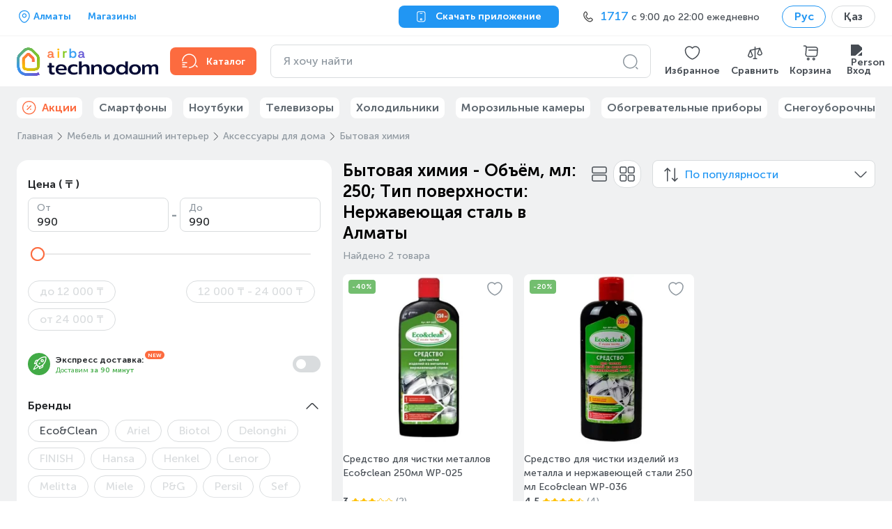

--- FILE ---
content_type: text/html; charset=utf-8
request_url: https://www.technodom.kz/catalog/mebel-i-domashnij-inter-er/aksessuary-dlja-doma/bytovaja-himija/f/cl-household-chemicals-main-513/nerzhavejushhaja-staljh/cl-household-chemicals-main-5665/250
body_size: 65592
content:
<!DOCTYPE html><html lang="ru" prefix="og: http://ogp.me/ns#"><head><meta charSet="utf-8"/><meta name="viewport" content="width=device-width"/><title>Бытовая химия - Объём, мл: 250; Тип поверхности: Нержавеющая сталь. Купить бытовая химия -  в рассрочку и кредит по лучшей цене в Алматы | интернет-магазин https://www.technodom.kz</title><link href="/favicon.ico" rel="icon"/><meta content="【TECHNODOM】 НИЗКАЯ ЦЕНА + Скидки + Акции ✅【Бытовая химия - Объём, мл: 250; Тип поверхности: Нержавеющая сталь】 ⭐ Оплата при получении ⚡ Бесплатная доставка ☝ в Алматы Самовывоз ►БОЛЬШОЙ Ассортимент ►Рассрочка до 0-0-24  ►Кредит ►Доставка в любую точку Казахстана" name="description"/><meta content="NOINDEX,NOFOLLOW" name="robots"/><meta content="Бытовая химия - Объём, мл: 250; Тип поверхности: Нержавеющая сталь. Купить бытовая химия -  в рассрочку и кредит по лучшей цене в Алматы | интернет-магазин https://www.technodom.kz" name="og:title"/><meta content="【TECHNODOM】 НИЗКАЯ ЦЕНА + Скидки + Акции ✅【Бытовая химия - Объём, мл: 250; Тип поверхности: Нержавеющая сталь】 ⭐ Оплата при получении ⚡ Бесплатная доставка ☝ в Алматы Самовывоз ►БОЛЬШОЙ Ассортимент ►Рассрочка до 0-0-24  ►Кредит ►Доставка в любую точку Казахстана" name="og:description"/><meta content="ru_KZ" name="og:locale"/><meta content="https://www.technodom.kz/catalog/mebel-i-domashnij-inter-er/aksessuary-dlja-doma/bytovaja-himija/f/cl-household-chemicals-main-513/nerzhavejushhaja-staljh/cl-household-chemicals-main-5665/250" name="og:url"/><meta content="/images/global/mobile-logo-kz.svg" name="og:image"/><link href="https://www.technodom.kz/catalog/mebel-i-domashnij-inter-er/aksessuary-dlja-doma/bytovaja-himija/f/cl-household-chemicals-main-513/nerzhavejushhaja-staljh/cl-household-chemicals-main-5665/250" rel="canonical"/><link as="font" crossorigin="" href="/fonts/MuseoSansCyrl-500.woff2" rel="preload" type="font/woff2"/><link as="font" crossorigin="" href="/fonts/MuseoSansCyrl-700.woff2" rel="preload" type="font/woff2"/><link href="/catalog/mebel-i-domashnij-inter-er/aksessuary-dlja-doma/bytovaja-himija/f/cl-household-chemicals-main-513/nerzhavejushhaja-staljh/cl-household-chemicals-main-5665/250" hrefLang="ru" rel="alternate"/><link href="/almaty_kk/catalog/mebel-i-domashnij-inter-er/aksessuary-dlja-doma/bytovaja-himija/f/cl-household-chemicals-main-513/nerzhavejushhaja-staljh/cl-household-chemicals-main-5665/250" hrefLang="kk" rel="alternate"/><script>
    window.addEventListener('error', event => {
      if (event.error.stack.indexOf('r46') > 0) {
        event.stopImmediatePropagation()
      }
    })
  </script><meta name="next-head-count" content="17"/><link rel="preload" href="/_next/static/css/b988833fbb83b275.css" as="style"/><link rel="stylesheet" href="/_next/static/css/b988833fbb83b275.css" data-n-g=""/><link rel="preload" href="/_next/static/css/2d5f73cfc316753e.css" as="style"/><link rel="stylesheet" href="/_next/static/css/2d5f73cfc316753e.css" data-n-p=""/><link rel="preload" href="/_next/static/css/0b313627f3149f9b.css" as="style"/><link rel="stylesheet" href="/_next/static/css/0b313627f3149f9b.css" data-n-p=""/><link rel="preload" href="/_next/static/css/8621d1a017faf5ce.css" as="style"/><link rel="stylesheet" href="/_next/static/css/8621d1a017faf5ce.css" data-n-p=""/><link rel="preload" href="/_next/static/css/c0c7ec4ad80d38ac.css" as="style"/><link rel="stylesheet" href="/_next/static/css/c0c7ec4ad80d38ac.css" data-n-p=""/><link rel="preload" href="/_next/static/css/cfd2c921aa8aadf0.css" as="style"/><link rel="stylesheet" href="/_next/static/css/cfd2c921aa8aadf0.css"/><link rel="preload" href="/_next/static/css/1f15eacb59619a4e.css" as="style"/><link rel="stylesheet" href="/_next/static/css/1f15eacb59619a4e.css"/><link rel="preload" href="/_next/static/css/6b0369cffaf7f7af.css" as="style"/><link rel="stylesheet" href="/_next/static/css/6b0369cffaf7f7af.css"/><link rel="preload" href="/_next/static/css/ec5c2bb09d4ac97d.css" as="style"/><link rel="stylesheet" href="/_next/static/css/ec5c2bb09d4ac97d.css"/><link rel="preload" href="/_next/static/css/9ff93041253dcd6c.css" as="style"/><link rel="stylesheet" href="/_next/static/css/9ff93041253dcd6c.css"/><noscript data-n-css=""></noscript><script defer="" nomodule="" src="/_next/static/chunks/polyfills-c67a75d1b6f99dc8.js"></script><script defer="" src="/_next/static/chunks/7736.985e2c34e30fcac2.js"></script><script defer="" src="/_next/static/chunks/5055.4b2f0663b34a831f.js"></script><script defer="" src="/_next/static/chunks/3926-ec84035f48ef2f4c.js"></script><script defer="" src="/_next/static/chunks/7134-a0275fb00e93a40d.js"></script><script defer="" src="/_next/static/chunks/6417-9b42e3eef09a2bee.js"></script><script defer="" src="/_next/static/chunks/4115-812c531542ac88cc.js"></script><script defer="" src="/_next/static/chunks/890-8d776a2c7382ff36.js"></script><script defer="" src="/_next/static/chunks/917.bbfb23194e08bb94.js"></script><script defer="" src="/_next/static/chunks/4130-b5eacd9557bebc77.js"></script><script defer="" src="/_next/static/chunks/1147.60d2a5a54a61d11c.js"></script><script defer="" src="/_next/static/chunks/3426.ba3f1859e5407e71.js"></script><script src="/_next/static/chunks/webpack-f1d753666c693b95.js" defer=""></script><script src="/_next/static/chunks/framework-8ded2d67549422b9.js" defer=""></script><script src="/_next/static/chunks/main-d8ccf9776188c317.js" defer=""></script><script src="/_next/static/chunks/pages/_app-ed2f8b89e36b10e8.js" defer=""></script><script src="/_next/static/chunks/4557-3dfe7d3ef1a1d513.js" defer=""></script><script src="/_next/static/chunks/92-af092842c61580e8.js" defer=""></script><script src="/_next/static/chunks/297-8450cdfc5f435b0e.js" defer=""></script><script src="/_next/static/chunks/3362-8160fc955d003979.js" defer=""></script><script src="/_next/static/chunks/615-db1865ab31723823.js" defer=""></script><script src="/_next/static/chunks/9538-8fd0d9b39963bd35.js" defer=""></script><script src="/_next/static/chunks/3678-8a76fa478cdb9146.js" defer=""></script><script src="/_next/static/chunks/3211-42e3c89cf79109db.js" defer=""></script><script src="/_next/static/chunks/8818-e4c6d70c53417d90.js" defer=""></script><script src="/_next/static/chunks/1336-46747141dbf5269c.js" defer=""></script><script src="/_next/static/chunks/6259-96248f131622d8b6.js" defer=""></script><script src="/_next/static/chunks/1729-a19e251b8bf86cbb.js" defer=""></script><script src="/_next/static/chunks/7244-6a84c4ff43c53dce.js" defer=""></script><script src="/_next/static/chunks/1685-5be64008a7c74ef9.js" defer=""></script><script src="/_next/static/chunks/774-0c901db0a6d9712b.js" defer=""></script><script src="/_next/static/chunks/pages/catalog/%5B%5B...slug%5D%5D-cebaa6fdfcb0078c.js" defer=""></script><script src="/_next/static/izcsFOakWYfOPgUhkPoSl/_buildManifest.js" defer=""></script><script src="/_next/static/izcsFOakWYfOPgUhkPoSl/_ssgManifest.js" defer=""></script></head><body><div id="__next"><section class="Page_block__W9mfz page"><section class="Header_topbar__FEYj4 TopBar_block__uf0_s TopBar_fullSearchField__y4Pzc"><section class="Container_block___R7NG container TopBar_container__bLGPh"><div class="flex-center"><div class="mr-24"><div class="TextPlaceholder_block__cxFsj text-placeholder">                </div></div><a href="/cms/weekend_store_schedule"><p class="Typography link TopBar_stores__QfYLi Typography__Body Typography__Body_Small Typography__Body_Bold">Магазины</p></a></div><button class="ButtonNext ButtonNext_Size-M ButtonNext_Theme-Secondary TopBar_downloadButton__WVU0_"><svg fill="none" stroke="" viewBox="0 0 24 24" width="20" height="20"><path clip-rule="evenodd" d="M5.28033 3.28033C4.76884 3.79182 4.5 4.74464 4.5 6.75V16.75C4.5 18.7554 4.76884 19.7082 5.28033 20.2197C5.79182 20.7312 6.74464 21 8.75 21H14.75C16.7554 21 17.7082 20.7312 18.2197 20.2197C18.7312 19.7082 19 18.7554 19 16.75V6.75C19 4.74464 18.7312 3.79182 18.2197 3.28033C17.7082 2.76884 16.7554 2.5 14.75 2.5H8.75C6.74464 2.5 5.79182 2.76884 5.28033 3.28033ZM4.21967 2.21967C5.20818 1.23116 6.75536 1 8.75 1H14.75C16.7446 1 18.2918 1.23116 19.2803 2.21967C20.2688 3.20818 20.5 4.75536 20.5 6.75V16.75C20.5 18.7446 20.2688 20.2918 19.2803 21.2803C18.2918 22.2688 16.7446 22.5 14.75 22.5H8.75C6.75536 22.5 5.20818 22.2688 4.21967 21.2803C3.23116 20.2918 3 18.7446 3 16.75V6.75C3 4.75536 3.23116 3.20818 4.21967 2.21967Z" fill="#fff" fill-rule="evenodd"></path><path clip-rule="evenodd" d="M9 5.25C9 4.83579 9.33579 4.5 9.75 4.5H13.75C14.1642 4.5 14.5 4.83579 14.5 5.25C14.5 5.66421 14.1642 6 13.75 6H9.75C9.33579 6 9 5.66421 9 5.25Z" fill="#fff" fill-rule="evenodd"></path><path clip-rule="evenodd" d="M11.75 16.5C11.3081 16.5 10.95 16.8582 10.95 17.3C10.95 17.7418 11.3081 18.1 11.75 18.1C12.1918 18.1 12.55 17.7418 12.55 17.3C12.55 16.8582 12.1918 16.5 11.75 16.5ZM9.44995 17.3C9.44995 16.0297 10.4797 15 11.75 15C13.0202 15 14.05 16.0297 14.05 17.3C14.05 18.5703 13.0202 19.6 11.75 19.6C10.4797 19.6 9.44995 18.5703 9.44995 17.3Z" fill="#fff" fill-rule="evenodd"></path></svg><p class="ButtonNext__Text ButtonNext__Text_Size-M ButtonNext__Text_With-Icon-L">Скачать приложение</p></button><div class="TopBar_contact__BnMpV TopBar_placeholder__s9ooi"></div><div class="LocalizationSelector_block__RRT5S"><label class="Chips Chips__Outline --selected Chips__M --default"><input class="Chips__Input" type="checkbox" checked=""/><div class="Chips__Body"><p class="Typography Chips__Outline-text --selected Chips__M-text --default Typography__Body Typography__Body_Bold">Рус</p></div></label><a href="/almaty_kk/catalog/mebel-i-domashnij-inter-er/aksessuary-dlja-doma/bytovaja-himija/f/cl-household-chemicals-main-513/nerzhavejushhaja-staljh/cl-household-chemicals-main-5665/250"><label class="Chips Chips__Outline Chips__M --default"><input class="Chips__Input" type="checkbox"/><div class="Chips__Body"><p class="Typography Chips__Outline-text Chips__M-text --default Typography__Body Typography__Body_Bold">Қаз</p></div></label></a></div></section></section><header aria-label="Header content" class="Header_content__Qa_y3 Header_sticky__2DSLL MiddleContent_block__ztkbQ"><section class="Container_block___R7NG container MiddleContent_container__EtUtL"><div class="Desktop_block__pIiL9"><button aria-label="Header logo" class="Desktop_logo__FQsj_ Desktop_desktop__lrCu1 Logo_block__sXLhC"><img alt="logo airba house" class="Logo_airbaHouse__wjskP" height="37" src="/images/global/logo_airba_house.png" width="30"/><div class="Logo_orangeAWrapper__blNNv"><svg class="Logo_orangeA__FlkAy" fill="none" height="11" viewBox="0 0 10 11" width="10" xmlns="http://www.w3.org/2000/svg"><path clip-rule="evenodd" d="M9.61072 8.63465H8.84433C8.53769 8.63465 8.38053 8.46736 8.38053  8.13602V4.43086C8.38053 2.25321 6.95712 0.951317 4.57369 0.951317C1.83705  0.951317 0.910658 2.63033 0.603211 3.63206C0.595109 3.65596 0.608882  3.6831 0.633996 3.6912L2.38632 4.25749C2.39888 4.26154 2.41306 4.26032  2.42561 4.25344C2.43615 4.24655 2.44587 4.23561 2.44789 4.22265C2.68891  3.15773 3.39899 2.61696 4.55506 2.61696C5.77188 2.61696 6.44106 3.21646  6.44106 4.30285V4.83957H3.75221C1.60656 4.83957 0.273079 5.9211 0.273079  7.66168C0.273079 9.42049 1.6171 10.5567 3.69794 10.5567C5.08124 10.5567  6.03072 10.0423 6.52045 9.02393H6.73352V9.03081C6.73352 9.79072 7.32613  10.3019 8.20634 10.3019H9.61112C9.63867 10.3019 9.65933 10.28 9.65933  10.2529V8.68407C9.65933 8.65693 9.63867 8.63465 9.61112  8.63465H9.61072ZM6.44065 6.52951C6.44065 7.97601 5.47132 8.9097 3.96973  8.9097C2.90845 8.9097 2.24819 8.41025 2.24819 7.60619C2.24819 6.84871  2.85134 6.39625 3.86158 6.39625H6.44065V6.52951Z" fill="currentColor" fill-rule="evenodd"></path></svg></div><div class="Logo_yellowIWrapper__ygQfq"><svg class="Logo_yellowI__7Qntv" fill="none" height="14" viewBox="0 0 4 14" width="4" xmlns="http://www.w3.org/2000/svg"><path clip-rule="evenodd" d="M3.09234 4.20752H1.21201C1.18568 4.20752 1.1634 4.22898  1.1634 4.25612V13.2535C1.1634 13.2806 1.18568 13.3025 1.21201  13.3025H3.09234C3.11867 13.3025 3.14054 13.2806 3.14054  13.2535V4.25612C3.14054 4.22898 3.11867 4.20752 3.09234 4.20752Z" fill="currentColor" fill-rule="evenodd"></path><path clip-rule="evenodd" d="M2.15214 0.405534C1.35092 0.405534 0.792332 0.956832 0.792332  1.74793C0.792332 2.5366 1.35092 3.08749 2.15214 3.08749C2.94 3.08749  3.51236 2.52445 3.51236 1.74793C3.51236 0.968984 2.94 0.405534 2.15214 0.405534Z" fill="currentColor" fill-rule="evenodd"></path></svg></div><div class="Logo_greenRWrapper__sQzUm"><svg class="Logo_greenR__xkZ1H" fill="none" height="10" viewBox="0 0 6 10" width="6" xmlns="http://www.w3.org/2000/svg"><path clip-rule="evenodd" d="M5.16489 0.171171H4.08863C3.08973 0.171171 2.45823 0.529657  2.15767 1.26648H1.94622V0.256236C1.94622 0.229096 1.92516 0.207627  1.89883 0.207627H0.0545478C0.0294336 0.207627 0.0079689 0.229096  0.0079689 0.256236V9.25362C0.0079689 9.28076 0.0294336 9.30263 0.0545478  9.30263H1.93488C1.96121 9.30263 1.98268 9.28076 1.98268 9.25362V3.96099C1.98268  2.69191 2.72314 1.96441 4.01612 1.96441H5.1653C5.19244 1.96441 5.2139 1.94294  5.2139 1.91661V0.218564C5.2139 0.19264 5.19244 0.171171 5.1653 0.171171H5.16489Z" fill="currentColor" fill-rule="evenodd"></path></svg></div><div class="Logo_blueBWrapper__58k_n"><svg class="Logo_blueB__Klo4g" fill="none" height="14" viewBox="0 0 10 14" width="10" xmlns="http://www.w3.org/2000/svg"><path clip-rule="evenodd" d="M5.53404 3.95205C3.73148 3.95205 2.8776 4.75044 2.47658  5.43095H2.26027V0.477775C2.26027 0.451041 2.2384 0.428762 2.21329  0.428762H0.331745C0.305416 0.428762 0.284756 0.451041 0.284756 0.477775V13.2536C0.284756 13.2808 0.305416 13.3026 0.331745  13.3026H2.17602C2.20235 13.3026 2.22422 13.2808  2.22422 13.2536V12.0247H2.44013C3.04328 13.0426 4.08389 13.5574  5.53404 13.5574C8.01265 13.5574 9.7431 11.6394 9.7431 8.89307V8.61843C9.7431  5.87126 8.01265 3.95286 5.53404 3.95286V3.95205ZM7.74935 8.83717C7.74935  10.6482 6.66458 11.8185 4.98598 11.8185C3.31912 11.8185 2.24204 10.6482  2.24204 8.83717V8.67271C2.24204 6.84423 3.2936 5.71004 4.98598 5.71004C6.69132  5.71004 7.74935 6.84423 7.74935 8.67271V8.83717Z" fill="currentColor" fill-rule="evenodd"></path></svg></div><div class="Logo_purpleAWrapper__pp7hx"><svg class="Logo_purpleA__quapA" fill="none" height="11" viewBox="0 0 10 11" width="10" xmlns="http://www.w3.org/2000/svg"><path clip-rule="evenodd" d="M9.61072 8.63465H8.84433C8.53769 8.63465 8.38053 8.46736 8.38053  8.13602V4.43086C8.38053 2.25321 6.95712 0.951317 4.57369 0.951317C1.83705  0.951317 0.910658 2.63033 0.603211 3.63206C0.595109 3.65596 0.608882  3.6831 0.633996 3.6912L2.38632 4.25749C2.39888 4.26154 2.41306 4.26032  2.42561 4.25344C2.43615 4.24655 2.44587 4.23561 2.44789 4.22265C2.68891  3.15773 3.39899 2.61696 4.55506 2.61696C5.77188 2.61696 6.44106 3.21646  6.44106 4.30285V4.83957H3.75221C1.60656 4.83957 0.273079 5.9211 0.273079  7.66168C0.273079 9.42049 1.6171 10.5567 3.69794 10.5567C5.08124 10.5567  6.03072 10.0423 6.52045 9.02393H6.73352V9.03081C6.73352 9.79072 7.32613  10.3019 8.20634 10.3019H9.61112C9.63867 10.3019 9.65933 10.28 9.65933  10.2529V8.68407C9.65933 8.65693 9.63867 8.63465 9.61112  8.63465H9.61072ZM6.44065 6.52951C6.44065 7.97601 5.47132 8.9097 3.96973  8.9097C2.90845 8.9097 2.24819 8.41025 2.24819 7.60619C2.24819 6.84871  2.85134 6.39625 3.86158 6.39625H6.44065V6.52951Z" fill="currentColor" fill-rule="evenodd"></path></svg></div><img alt="logo technodom text" class="Logo_text__skNmB" src="/images/global/logo_technodom_text.svg"/><img alt="logo ecosystem" class="Logo_ecosystem__WL_3N" src="/images/global/logo_airba_ecosystem.svg"/></button><a class="Desktop_catalog__9nz3v Desktop_accent__6cWpH" href="/catalog"><svg color="#33383D" fill="none" stroke="" viewBox="0 0 24 24" width="24" height="24"><circle cx="11.5" cy="11.5" fill="#33383D" opacity="0" r="9.5"></circle><path clip-rule="evenodd" d="M20.4697 17.4697C20.7626 17.1768 21.2374 17.1768 21.5303 17.4697L23.5303 19.4697C23.8232 19.7626 23.8232 20.2374 23.5303 20.5303C23.2374 20.8232 22.7626 20.8232 22.4697 20.5303L20.4697 18.5303C20.1768 18.2374 20.1768 17.7626 20.4697 17.4697Z" fill="#8E979F" fill-rule="evenodd"></path><path clip-rule="evenodd" d="M1.25 17C1.25 16.5858 1.58579 16.25 2 16.25H5C5.41421 16.25 5.75 16.5858 5.75 17C5.75 17.4142 5.41421 17.75 5 17.75H2C1.58579 17.75 1.25 17.4142 1.25 17Z" fill="#8E979F" fill-rule="evenodd"></path><path clip-rule="evenodd" d="M1.25 14C1.25 13.5858 1.58579 13.25 2 13.25H8C8.41421 13.25 8.75 13.5858 8.75 14C8.75 14.4142 8.41421 14.75 8 14.75H2C1.58579 14.75 1.25 14.4142 1.25 14Z" fill="#8E979F" fill-rule="evenodd"></path><path clip-rule="evenodd" d="M1.25 20C1.25 19.5858 1.58579 19.25 2 19.25H8C8.41421 19.25 8.75 19.5858 8.75 20C8.75 20.4142 8.41421 20.75 8 20.75H2C1.58579 20.75 1.25 20.4142 1.25 20Z" fill="#8E979F" fill-rule="evenodd"></path><path clip-rule="evenodd" d="M11.5 20.25C16.3358 20.25 20.25 16.3358 20.25 11.5C20.25 6.66421 16.3358 2.75 11.5 2.75C6.66421 2.75 2.75 6.66421 2.75 11.5C2.75 11.9142 2.41421 12.25 2 12.25C1.58579 12.25 1.25 11.9142 1.25 11.5C1.25 5.83579 5.83579 1.25 11.5 1.25C17.1642 1.25 21.75 5.83579 21.75 11.5C21.75 17.1642 17.1642 21.75 11.5 21.75C11.0858 21.75 10.75 21.4142 10.75 21C10.75 20.5858 11.0858 20.25 11.5 20.25Z" fill="#8E979F" fill-rule="evenodd"></path></svg><span class="Desktop_catalogTitle__sTHt6">Каталог</span></a><div aria-label="Header search bar" class="Desktop_searchBar__eJNkw"></div><div class="Desktop_linksWrapper__7a0LP"><a class="IconLink_block__MixUG Desktop_link__c2FT4" role="button" tabindex="-1" href="/my-account/wishlist"><div class="IconLink_imgWrapper__WAAZP"><img alt="Wishlist" class="IconLink_img__XRr1F" height="24" src="/images/header/wishlist-icon.svg" width="25"/></div><span class="IconLink_caption__BPZQV">Избранное</span></a><a class="IconLink_block__MixUG Desktop_link__c2FT4" role="button" tabindex="-1" href="/compare"><div class="IconLink_imgWrapper__WAAZP"><img alt="Compare" class="IconLink_img__XRr1F" height="24" src="/images/header/compare-icon.svg" width="25"/></div><span class="IconLink_caption__BPZQV">Сравнить</span></a><a class="IconLink_block__MixUG Desktop_link__c2FT4" role="button" tabindex="-1" href="/cart"><div class="IconLink_imgWrapper__WAAZP"><img alt="Cart" class="IconLink_img__XRr1F" height="24" src="/images/header/cart-icon.svg" width="25"/></div><span class="IconLink_caption__BPZQV">Корзина</span></a></div></div></section></header><section class="Container_block___R7NG container BottomMenuList_container__9PILa"><ul class="BottomMenuList_list__AV41X"><li class="BottomMenu_listItem__Zw15Q" title="skeleton1"><div class="TextPlaceholder_block__cxFsj text-placeholder BottomMenu_placeholder__Y7f2M">                         </div></li><li class="BottomMenu_listItem__Zw15Q" title="skeleton2"><div class="TextPlaceholder_block__cxFsj text-placeholder BottomMenu_placeholder__Y7f2M">                         </div></li><li class="BottomMenu_listItem__Zw15Q" title="skeleton3"><div class="TextPlaceholder_block__cxFsj text-placeholder BottomMenu_placeholder__Y7f2M">                         </div></li><li class="BottomMenu_listItem__Zw15Q" title="skeleton4"><div class="TextPlaceholder_block__cxFsj text-placeholder BottomMenu_placeholder__Y7f2M">                         </div></li><li class="BottomMenu_listItem__Zw15Q" title="skeleton5"><div class="TextPlaceholder_block__cxFsj text-placeholder BottomMenu_placeholder__Y7f2M">                         </div></li><li class="BottomMenu_listItem__Zw15Q" title="skeleton6"><div class="TextPlaceholder_block__cxFsj text-placeholder BottomMenu_placeholder__Y7f2M">                         </div></li></ul></section><main class="Page_main__P4h_U page__main"><section class="Container_block___R7NG container catalog_container__yqMAg"><ul class="Breadcrumbs_block__VPhi2 CategoryPage_breadcrumbs__XRsg_" itemscope="" itemType="https://schema.org/BreadcrumbList"><li class="Breadcrumbs_crumb__5cZAg" data-testid="breadcrumb-item" itemProp="itemListElement" itemscope="" itemType="https://schema.org/ListItem"><a class="Breadcrumbs_link__MoWUR" itemProp="item" itemType="https://schema.org/Thing" href="/"><span itemProp="name">Главная</span></a><svg class="Breadcrumbs_icon___5Nbi" fill="none" stroke="" viewBox="0 0 24 24" width="24" height="24"><path d="M8 19.84L14.52 13.32C15.29 12.55 15.29 11.29 14.52 10.52L8 4" stroke="#606971" stroke-linecap="round" stroke-linejoin="round" stroke-miterlimit="10" stroke-width="1.5"></path></svg><meta content="1" itemProp="position"/></li><li class="Breadcrumbs_crumb__5cZAg" data-testid="breadcrumb-item" itemProp="itemListElement" itemscope="" itemType="https://schema.org/ListItem"><a class="Breadcrumbs_link__MoWUR" itemProp="item" itemType="https://schema.org/Thing" href="/catalog/mebel-i-domashnij-inter-er"><span itemProp="name">Мебель и домашний интерьер</span></a><svg class="Breadcrumbs_icon___5Nbi" fill="none" stroke="" viewBox="0 0 24 24" width="24" height="24"><path d="M8 19.84L14.52 13.32C15.29 12.55 15.29 11.29 14.52 10.52L8 4" stroke="#606971" stroke-linecap="round" stroke-linejoin="round" stroke-miterlimit="10" stroke-width="1.5"></path></svg><meta content="2" itemProp="position"/></li><li class="Breadcrumbs_crumb__5cZAg" data-testid="breadcrumb-item" itemProp="itemListElement" itemscope="" itemType="https://schema.org/ListItem"><a class="Breadcrumbs_link__MoWUR" itemProp="item" itemType="https://schema.org/Thing" href="/catalog/mebel-i-domashnij-inter-er/aksessuary-dlja-doma"><span itemProp="name">Аксессуары для дома</span></a><svg class="Breadcrumbs_icon___5Nbi" fill="none" stroke="" viewBox="0 0 24 24" width="24" height="24"><path d="M8 19.84L14.52 13.32C15.29 12.55 15.29 11.29 14.52 10.52L8 4" stroke="#606971" stroke-linecap="round" stroke-linejoin="round" stroke-miterlimit="10" stroke-width="1.5"></path></svg><meta content="3" itemProp="position"/></li><li class="Breadcrumbs_crumb__5cZAg" data-testid="breadcrumb-item" itemProp="itemListElement" itemscope="" itemType="https://schema.org/ListItem"><span class="Breadcrumbs_span__0kk0s" title="Бытовая химия"><span itemProp="name">Бытовая химия</span></span><svg class="Breadcrumbs_icon___5Nbi" fill="none" stroke="" viewBox="0 0 24 24" width="24" height="24"><path d="M8 19.84L14.52 13.32C15.29 12.55 15.29 11.29 14.52 10.52L8 4" stroke="#606971" stroke-linecap="round" stroke-linejoin="round" stroke-miterlimit="10" stroke-width="1.5"></path></svg><meta content="4" itemProp="position"/></li></ul><div class="CategoryPage_content__6c_9i"><div class="CategoryFilters_root___BeTK"><div></div><div class="CategoryFilters_wrapper__NAC0x"><div class="CategoryFilters_showResultsWrapper__jIJAV"><button class="CategoryFilters_showResults__ycjtX"><p class="Typography CategoryFilters_showResultsText__IoF5i Typography__Body Typography__Body_Small Typography__Body_Bold">Показать результаты</p><p class="Typography CategoryFilters_showResultsCount__EuPxj Typography__Body Typography__Body_Small Typography__Body_Bold">· (2)</p></button></div><div class="CategoryFilters_header__WHIbb"><div class="CategoryFilters_headerClose__p_3sK"><button class="ButtonNext ButtonNext_Size-M ButtonNext_Only-Icon ButtonNext_Theme-Tertiary CategoryFilters_close__NGygr"><svg fill="none" stroke="" viewBox="0 0 16 16" width="24" height="24"><path clip-rule="evenodd" d="M12.3536 3.64645C12.5488 3.84171 12.5488 4.15829 12.3536 4.35355L4.35355 12.3536C4.15829 12.5488 3.84171 12.5488 3.64645 12.3536C3.45118 12.1583 3.45118 11.8417 3.64645 11.6464L11.6464 3.64645C11.8417 3.45118 12.1583 3.45118 12.3536 3.64645Z" fill="#8e979f" fill-rule="evenodd"></path><path clip-rule="evenodd" d="M3.64645 3.64645C3.45118 3.84171 3.45118 4.15829 3.64645 4.35355L11.6464 12.3536C11.8417 12.5488 12.1583 12.5488 12.3536 12.3536C12.5488 12.1583 12.5488 11.8417 12.3536 11.6464L4.35355 3.64645C4.15829 3.45118 3.84171 3.45118 3.64645 3.64645Z" fill="#8e979f" fill-rule="evenodd"></path></svg></button><p class="Typography Typography__Heading">Фильтры</p></div><button class="LinkNext CategoryFilters_drop__jQdRw"><p class="Typography LinkNext-Text LinkNext-Text_L Typography__Body">Сбросить (0)</p></button></div><ul class="CategoryFilters_list__yXgcC"><li class="CategoryFilters_item__3nGuG"><div class="TagFilterGroup CategoryFilters_tagFilterGroupTag__OQ9nP"><button class="reset-button-styles TagFilterGroup__Toggler"><div class="TagFilterGroup__TitleWrapper"><p class="Typography TagFilterGroup__Title Typography__Body">Цена ( ₸ )</p></div></button><div class="TagFilterGroup__Content TagFilterGroup__Content_Opened TagFilterGroup__Content_Expanded"><div class="PriceFilter_root__KdRlg FilterComponent_priceFilter__a6Uks"><div class="PriceFilter_inputsContainer__cjdNo"><div class="FieldNext__Wrapper FieldNext__Wrapper_v1 FieldNext__Wrapper_L"><input class="FieldNext FieldNext_KeepLabel FieldNext_Size-L PriceFilter_input__mx76g" id="priceFilterFrom" type="text" value="0"/><label class="FieldNext__Label" for="priceFilterFrom">От<!-- --></label></div><p class="Typography PriceFilter_separator__CL6iT Typography__Subtitle Typography__Subtitle_Small">-</p><div class="FieldNext__Wrapper FieldNext__Wrapper_v1 FieldNext__Wrapper_L"><input class="FieldNext FieldNext_KeepLabel FieldNext_Size-L PriceFilter_input__mx76g" id="priceFilterTo" type="text" value="0"/><label class="FieldNext__Label" for="priceFilterTo">До<!-- --></label></div></div><div class="PriceFilter_slider__VcYw5"></div><div class="PriceFilter_breakpoints__B6Ux8"><label class="Chips Chips__Outline Chips__M --default PriceFilter_breakpoint__w_ucK"><input class="Chips__Input" type="checkbox"/><div class="Chips__Body"><p class="Typography Chips__Outline-text Chips__M-text --default Typography__Body Typography__Body_Bold">до 12 000 ₸</p></div></label><label class="Chips Chips__Outline Chips__M --default PriceFilter_breakpoint__w_ucK"><input class="Chips__Input" type="checkbox"/><div class="Chips__Body"><p class="Typography Chips__Outline-text Chips__M-text --default Typography__Body Typography__Body_Bold">12 000 ₸ - 24 000 ₸</p></div></label><label class="Chips Chips__Outline Chips__M --default PriceFilter_breakpoint__w_ucK"><input class="Chips__Input" type="checkbox"/><div class="Chips__Body"><p class="Typography Chips__Outline-text Chips__M-text --default Typography__Body Typography__Body_Bold">от 24 000 ₸</p></div></label></div></div></div></div></li><li class="CategoryFilters_item__3nGuG"><div class="FilterToggle_toggle__RQTAH FilterComponent_express__oLakX"><div class="FilterComponent_container__QlU3i"><img alt="express" class="FilterComponent_rocket__7tXoU" src="https://api.technodom.kz/f3/api/v1/images/express-delivery-green.gif_3e57b92d2f2e670b32944e75d99dac65"/><div><p class="Typography FilterComponent_expressTitle__4Xs7p Typography__Caption Typography__Caption_Bold">Экспресс доставка:</p><p class="FilterComponent_deliveryInfo__YsJwC">Доставим <!-- --><b>за 90 минут<!-- --></b></p></div></div><a href="/catalog/mebel-i-domashnij-inter-er/aksessuary-dlja-doma/bytovaja-himija/f/cl-household-chemicals-main-513/nerzhavejushhaja-staljh/cl-household-chemicals-main-5665/250/has_express/yes"><label class="Switcher  --Secondary" for="has_express_yes_toggle"><input class="Switcher__Input" id="has_express_yes_toggle" name="has_express_yes_toggle" type="checkbox"/><span class="Switcher__Slider false"></span></label></a></div></li><li class="CategoryFilters_item__3nGuG"><div class="TagFilterGroup CategoryFilters_tagFilterGroupTag__OQ9nP"><button class="reset-button-styles TagFilterGroup__Toggler"><div class="TagFilterGroup__TitleWrapper"><p class="Typography TagFilterGroup__Title Typography__Body">Бренды</p></div><svg class="TagFilterGroup__Icon TagFilterGroup__Icon_RotateUp" fill="none" stroke="" viewBox="0 0 24 24" width="24" height="24"><path d="M19.92 8L13.4 14.52C12.63 15.29 11.37 15.29 10.6 14.52L4.08002 8" stroke="#606971" stroke-linecap="round" stroke-linejoin="round" stroke-miterlimit="10" stroke-width="1.5"></path></svg></button><div class="TagFilterGroup__Content TagFilterGroup__Content_Opened"><a class="FilterOption_link__x6RP_" href="/catalog/mebel-i-domashnij-inter-er/aksessuary-dlja-doma/bytovaja-himija/f/brands/eco-clean/cl-household-chemicals-main-513/nerzhavejushhaja-staljh/cl-household-chemicals-main-5665/250"><label class="Chips Chips__Outline Chips__M --default" for="eco-clean"><input class="Chips__Input" id="eco-clean" type="checkbox"/><div class="Chips__Body"><p class="Typography Chips__Outline-text Chips__M-text --default Typography__Body Typography__Body_Bold">Eco&amp;Clean</p></div></label></a><div class="FilterOption_link__x6RP_ FilterOption_disabled__zmKgm"><label class="Chips Chips__Outline Chips__M --default" for="ariel"><input class="Chips__Input" id="ariel" type="checkbox"/><div class="Chips__Body"><p class="Typography Chips__Outline-text Chips__M-text --default Typography__Body Typography__Body_Bold">Ariel</p></div></label></div><div class="FilterOption_link__x6RP_ FilterOption_disabled__zmKgm"><label class="Chips Chips__Outline Chips__M --default" for="biotol"><input class="Chips__Input" id="biotol" type="checkbox"/><div class="Chips__Body"><p class="Typography Chips__Outline-text Chips__M-text --default Typography__Body Typography__Body_Bold">Biotol</p></div></label></div><div class="FilterOption_link__x6RP_ FilterOption_disabled__zmKgm"><label class="Chips Chips__Outline Chips__M --default" for="delonghi"><input class="Chips__Input" id="delonghi" type="checkbox"/><div class="Chips__Body"><p class="Typography Chips__Outline-text Chips__M-text --default Typography__Body Typography__Body_Bold">Delonghi</p></div></label></div><div class="FilterOption_link__x6RP_ FilterOption_disabled__zmKgm"><label class="Chips Chips__Outline Chips__M --default" for="finish"><input class="Chips__Input" id="finish" type="checkbox"/><div class="Chips__Body"><p class="Typography Chips__Outline-text Chips__M-text --default Typography__Body Typography__Body_Bold">FINISH</p></div></label></div><div class="FilterOption_link__x6RP_ FilterOption_disabled__zmKgm"><label class="Chips Chips__Outline Chips__M --default" for="hansa"><input class="Chips__Input" id="hansa" type="checkbox"/><div class="Chips__Body"><p class="Typography Chips__Outline-text Chips__M-text --default Typography__Body Typography__Body_Bold">Hansa</p></div></label></div><div class="FilterOption_link__x6RP_ FilterOption_disabled__zmKgm"><label class="Chips Chips__Outline Chips__M --default" for="henkel"><input class="Chips__Input" id="henkel" type="checkbox"/><div class="Chips__Body"><p class="Typography Chips__Outline-text Chips__M-text --default Typography__Body Typography__Body_Bold">Henkel</p></div></label></div><div class="FilterOption_link__x6RP_ FilterOption_disabled__zmKgm"><label class="Chips Chips__Outline Chips__M --default" for="lenor"><input class="Chips__Input" id="lenor" type="checkbox"/><div class="Chips__Body"><p class="Typography Chips__Outline-text Chips__M-text --default Typography__Body Typography__Body_Bold">Lenor</p></div></label></div><div class="FilterOption_link__x6RP_ FilterOption_disabled__zmKgm"><label class="Chips Chips__Outline Chips__M --default" for="melitta"><input class="Chips__Input" id="melitta" type="checkbox"/><div class="Chips__Body"><p class="Typography Chips__Outline-text Chips__M-text --default Typography__Body Typography__Body_Bold">Melitta</p></div></label></div><div class="FilterOption_link__x6RP_ FilterOption_disabled__zmKgm"><label class="Chips Chips__Outline Chips__M --default" for="miele"><input class="Chips__Input" id="miele" type="checkbox"/><div class="Chips__Body"><p class="Typography Chips__Outline-text Chips__M-text --default Typography__Body Typography__Body_Bold">Miele</p></div></label></div><div class="FilterOption_link__x6RP_ FilterOption_disabled__zmKgm"><label class="Chips Chips__Outline Chips__M --default" for="p-g"><input class="Chips__Input" id="p-g" type="checkbox"/><div class="Chips__Body"><p class="Typography Chips__Outline-text Chips__M-text --default Typography__Body Typography__Body_Bold">P&amp;G</p></div></label></div><div class="FilterOption_link__x6RP_ FilterOption_disabled__zmKgm"><label class="Chips Chips__Outline Chips__M --default" for="persil"><input class="Chips__Input" id="persil" type="checkbox"/><div class="Chips__Body"><p class="Typography Chips__Outline-text Chips__M-text --default Typography__Body Typography__Body_Bold">Persil</p></div></label></div><div class="FilterOption_link__x6RP_ FilterOption_disabled__zmKgm"><label class="Chips Chips__Outline Chips__M --default" for="sef"><input class="Chips__Input" id="sef" type="checkbox"/><div class="Chips__Body"><p class="Typography Chips__Outline-text Chips__M-text --default Typography__Body Typography__Body_Bold">Sef</p></div></label></div><div class="FilterOption_link__x6RP_ FilterOption_disabled__zmKgm"><label class="Chips Chips__Outline Chips__M --default" for="tide"><input class="Chips__Input" id="tide" type="checkbox"/><div class="Chips__Body"><p class="Typography Chips__Outline-text Chips__M-text --default Typography__Body Typography__Body_Bold">Tide</p></div></label></div><div class="FilterOption_link__x6RP_ FilterOption_disabled__zmKgm"><label class="Chips Chips__Outline Chips__M --default" for="topperr"><input class="Chips__Input" id="topperr" type="checkbox"/><div class="Chips__Body"><p class="Typography Chips__Outline-text Chips__M-text --default Typography__Body Typography__Body_Bold">Topperr</p></div></label></div></div></div></li><li class="CategoryFilters_item__3nGuG"><div class="TagFilterGroup CategoryFilters_tagFilterGroupTag__OQ9nP"><button class="reset-button-styles TagFilterGroup__Toggler"><div class="TagFilterGroup__TitleWrapper"><p class="Typography TagFilterGroup__Title Typography__Body">Доступно в магазинах</p></div><svg class="TagFilterGroup__Icon TagFilterGroup__Icon_RotateUp" fill="none" stroke="" viewBox="0 0 24 24" width="24" height="24"><path d="M19.92 8L13.4 14.52C12.63 15.29 11.37 15.29 10.6 14.52L4.08002 8" stroke="#606971" stroke-linecap="round" stroke-linejoin="round" stroke-miterlimit="10" stroke-width="1.5"></path></svg></button><div class="TagFilterGroup__Content TagFilterGroup__Content_Opened"><a class="FilterOption_link__x6RP_" href="/catalog/mebel-i-domashnij-inter-er/aksessuary-dlja-doma/bytovaja-himija/f/cl-household-chemicals-main-513/nerzhavejushhaja-staljh/cl-household-chemicals-main-5665/250/point_id/65321e623ebba777d426102f"><label class="Chips Chips__Outline Chips__M --default" for="65321e623ebba777d426102f"><input class="Chips__Input" id="65321e623ebba777d426102f" type="checkbox"/><div class="Chips__Body"><p class="Typography Chips__Outline-text Chips__M-text --default Typography__Body Typography__Body_Bold">Магазин Алматы Апорт Кульджинка</p></div></label></a><a class="FilterOption_link__x6RP_" href="/catalog/mebel-i-domashnij-inter-er/aksessuary-dlja-doma/bytovaja-himija/f/cl-household-chemicals-main-513/nerzhavejushhaja-staljh/cl-household-chemicals-main-5665/250/point_id/5f5f32f24c8a49e692fefdb6"><label class="Chips Chips__Outline Chips__M --default" for="5f5f32f24c8a49e692fefdb6"><input class="Chips__Input" id="5f5f32f24c8a49e692fefdb6" type="checkbox"/><div class="Chips__Body"><p class="Typography Chips__Outline-text Chips__M-text --default Typography__Body Typography__Body_Bold">Магазин Алматы Апорт-Молл</p></div></label></a><a class="FilterOption_link__x6RP_" href="/catalog/mebel-i-domashnij-inter-er/aksessuary-dlja-doma/bytovaja-himija/f/cl-household-chemicals-main-513/nerzhavejushhaja-staljh/cl-household-chemicals-main-5665/250/point_id/5f5f32f24c8a49e692fefdb3"><label class="Chips Chips__Outline Chips__M --default" for="5f5f32f24c8a49e692fefdb3"><input class="Chips__Input" id="5f5f32f24c8a49e692fefdb3" type="checkbox"/><div class="Chips__Body"><p class="Typography Chips__Outline-text Chips__M-text --default Typography__Body Typography__Body_Bold">Магазин Алматы Мега «Mega Center Alma-Ata»</p></div></label></a><a class="FilterOption_link__x6RP_" href="/catalog/mebel-i-domashnij-inter-er/aksessuary-dlja-doma/bytovaja-himija/f/cl-household-chemicals-main-513/nerzhavejushhaja-staljh/cl-household-chemicals-main-5665/250/point_id/5f5f32f24c8a49e692fefdb4"><label class="Chips Chips__Outline Chips__M --default" for="5f5f32f24c8a49e692fefdb4"><input class="Chips__Input" id="5f5f32f24c8a49e692fefdb4" type="checkbox"/><div class="Chips__Body"><p class="Typography Chips__Outline-text Chips__M-text --default Typography__Body Typography__Body_Bold">Магазин на Наурызбай батыра, 49/61</p></div></label></a><a class="FilterOption_link__x6RP_" href="/catalog/mebel-i-domashnij-inter-er/aksessuary-dlja-doma/bytovaja-himija/f/cl-household-chemicals-main-513/nerzhavejushhaja-staljh/cl-household-chemicals-main-5665/250/point_id/600aa899fb25bd59f9ecf8e4"><label class="Chips Chips__Outline Chips__M --default" for="600aa899fb25bd59f9ecf8e4"><input class="Chips__Input" id="600aa899fb25bd59f9ecf8e4" type="checkbox"/><div class="Chips__Body"><p class="Typography Chips__Outline-text Chips__M-text --default Typography__Body Typography__Body_Bold">Пункт выдачи Центрального склада ОРПТ</p></div></label></a><a class="FilterOption_link__x6RP_" href="/catalog/mebel-i-domashnij-inter-er/aksessuary-dlja-doma/bytovaja-himija/f/cl-household-chemicals-main-513/nerzhavejushhaja-staljh/cl-household-chemicals-main-5665/250/point_id/5f5f32f2643d490d8a41619d"><label class="Chips Chips__Outline Chips__M --default" for="5f5f32f2643d490d8a41619d"><input class="Chips__Input" id="5f5f32f2643d490d8a41619d" type="checkbox"/><div class="Chips__Body"><p class="Typography Chips__Outline-text Chips__M-text --default Typography__Body Typography__Body_Bold">ТК «Армада»</p></div></label></a><a class="FilterOption_link__x6RP_" href="/catalog/mebel-i-domashnij-inter-er/aksessuary-dlja-doma/bytovaja-himija/f/cl-household-chemicals-main-513/nerzhavejushhaja-staljh/cl-household-chemicals-main-5665/250/point_id/60dd3313feca0fc07c8fcb05"><label class="Chips Chips__Outline Chips__M --default" for="60dd3313feca0fc07c8fcb05"><input class="Chips__Input" id="60dd3313feca0fc07c8fcb05" type="checkbox"/><div class="Chips__Body"><p class="Typography Chips__Outline-text Chips__M-text --default Typography__Body Typography__Body_Bold">ТРЦ «Almaty Mall»</p></div></label></a><a class="FilterOption_link__x6RP_" href="/catalog/mebel-i-domashnij-inter-er/aksessuary-dlja-doma/bytovaja-himija/f/cl-household-chemicals-main-513/nerzhavejushhaja-staljh/cl-household-chemicals-main-5665/250/point_id/5f5f32f26a600b98a31fddf3"><label class="Chips Chips__Outline Chips__M --default" for="5f5f32f26a600b98a31fddf3"><input class="Chips__Input" id="5f5f32f26a600b98a31fddf3" type="checkbox"/><div class="Chips__Body"><p class="Typography Chips__Outline-text Chips__M-text --default Typography__Body Typography__Body_Bold">ТРЦ «Asia Park»</p></div></label></a><a class="FilterOption_link__x6RP_" href="/catalog/mebel-i-domashnij-inter-er/aksessuary-dlja-doma/bytovaja-himija/f/cl-household-chemicals-main-513/nerzhavejushhaja-staljh/cl-household-chemicals-main-5665/250/point_id/5f5f32f2643d490d8a4161a0"><label class="Chips Chips__Outline Chips__M --default" for="5f5f32f2643d490d8a4161a0"><input class="Chips__Input" id="5f5f32f2643d490d8a4161a0" type="checkbox"/><div class="Chips__Body"><p class="Typography Chips__Outline-text Chips__M-text --default Typography__Body Typography__Body_Bold">ТРЦ «FORUM»</p></div></label></a><a class="FilterOption_link__x6RP_" href="/catalog/mebel-i-domashnij-inter-er/aksessuary-dlja-doma/bytovaja-himija/f/cl-household-chemicals-main-513/nerzhavejushhaja-staljh/cl-household-chemicals-main-5665/250/point_id/5f5f32f26a600b98a31fdded"><label class="Chips Chips__Outline Chips__M --default" for="5f5f32f26a600b98a31fdded"><input class="Chips__Input" id="5f5f32f26a600b98a31fdded" type="checkbox"/><div class="Chips__Body"><p class="Typography Chips__Outline-text Chips__M-text --default Typography__Body Typography__Body_Bold">ТРЦ «MART» </p></div></label></a><a class="FilterOption_link__x6RP_" href="/catalog/mebel-i-domashnij-inter-er/aksessuary-dlja-doma/bytovaja-himija/f/cl-household-chemicals-main-513/nerzhavejushhaja-staljh/cl-household-chemicals-main-5665/250/point_id/5f5f32f26a600b98a31fddee"><label class="Chips Chips__Outline Chips__M --default" for="5f5f32f26a600b98a31fddee"><input class="Chips__Input" id="5f5f32f26a600b98a31fddee" type="checkbox"/><div class="Chips__Body"><p class="Typography Chips__Outline-text Chips__M-text --default Typography__Body Typography__Body_Bold">ТРЦ Мега Парк, «MEGA Park» </p></div></label></a><div class="FilterOption_link__x6RP_ FilterOption_disabled__zmKgm"><label class="Chips Chips__Outline Chips__M --default" for="600aa895fb25bd59f9ecf8e0"><input class="Chips__Input" id="600aa895fb25bd59f9ecf8e0" type="checkbox"/><div class="Chips__Body"><p class="Typography Chips__Outline-text Chips__M-text --default Typography__Body Typography__Body_Bold">ЖК «Дом на Абая»</p></div></label></div><div class="FilterOption_link__x6RP_ FilterOption_disabled__zmKgm"><label class="Chips Chips__Outline Chips__M --default" for="600aa894fb25bd59f9ecf8de"><input class="Chips__Input" id="600aa894fb25bd59f9ecf8de" type="checkbox"/><div class="Chips__Body"><p class="Typography Chips__Outline-text Chips__M-text --default Typography__Body Typography__Body_Bold">Магазин на Жандосова, 34а</p></div></label></div><div class="FilterOption_link__x6RP_ FilterOption_disabled__zmKgm"><label class="Chips Chips__Outline Chips__M --default" for="5f5f32f2643d490d8a41619e"><input class="Chips__Input" id="5f5f32f2643d490d8a41619e" type="checkbox"/><div class="Chips__Body"><p class="Typography Chips__Outline-text Chips__M-text --default Typography__Body Typography__Body_Bold">Магазин Технодом на Райымбека, 147/127</p></div></label></div><div class="FilterOption_link__x6RP_ FilterOption_disabled__zmKgm"><label class="Chips Chips__Outline Chips__M --default" for="63eb65fa9ab6f575497f276d"><input class="Chips__Input" id="63eb65fa9ab6f575497f276d" type="checkbox"/><div class="Chips__Body"><p class="Typography Chips__Outline-text Chips__M-text --default Typography__Body Typography__Body_Bold">Пункт выдачи Каскелен Абылай Хана</p></div></label></div><div class="FilterOption_link__x6RP_ FilterOption_disabled__zmKgm"><label class="Chips Chips__Outline Chips__M --default" for="600aa897f4b9a255dd09aee8"><input class="Chips__Input" id="600aa897f4b9a255dd09aee8" type="checkbox"/><div class="Chips__Body"><p class="Typography Chips__Outline-text Chips__M-text --default Typography__Body Typography__Body_Bold">ТЦ «Султан»</p></div></label></div></div></div></li><li class="CategoryFilters_item__3nGuG"><div class="TagFilterGroup CategoryFilters_tagFilterGroupTag__OQ9nP"><button class="reset-button-styles TagFilterGroup__Toggler"><div class="TagFilterGroup__TitleWrapper"><p class="Typography TagFilterGroup__Title Typography__Body">Цвет</p></div><svg class="TagFilterGroup__Icon TagFilterGroup__Icon_RotateUp" fill="none" stroke="" viewBox="0 0 24 24" width="24" height="24"><path d="M19.92 8L13.4 14.52C12.63 15.29 11.37 15.29 10.6 14.52L4.08002 8" stroke="#606971" stroke-linecap="round" stroke-linejoin="round" stroke-miterlimit="10" stroke-width="1.5"></path></svg></button><div class="TagFilterGroup__Content TagFilterGroup__Content_Opened"><div class="FilterOption_link__x6RP_ FilterOption_disabled__zmKgm"><label class="Chips Chips__Outline Chips__M --default"><input class="Chips__Input" type="checkbox"/><div class="Chips__Body"><span class="FilterColorValue_root__UZ06q mr-4" style="background:#FAF7FA"></span><p class="Typography Chips__Outline-text Chips__M-text --default Typography__Body Typography__Body_Bold">Белый</p></div></label></div><div class="FilterOption_link__x6RP_ FilterOption_disabled__zmKgm"><label class="Chips Chips__Outline Chips__M --default"><input class="Chips__Input" type="checkbox"/><div class="Chips__Body"><span class="FilterColorValue_root__UZ06q mr-4" style="background:#5EACFF"></span><p class="Typography Chips__Outline-text Chips__M-text --default Typography__Body Typography__Body_Bold">Голубой</p></div></label></div><div class="FilterOption_link__x6RP_ FilterOption_disabled__zmKgm"><label class="Chips Chips__Outline Chips__M --default"><input class="Chips__Input" type="checkbox"/><div class="Chips__Body"><span class="FilterColorValue_root__UZ06q mr-4" style="background:#F5F539"></span><p class="Typography Chips__Outline-text Chips__M-text --default Typography__Body Typography__Body_Bold">Желтый</p></div></label></div><div class="FilterOption_link__x6RP_ FilterOption_disabled__zmKgm"><label class="Chips Chips__Outline Chips__M --default"><input class="Chips__Input" type="checkbox"/><div class="Chips__Body"><span class="FilterColorValue_root__UZ06q mr-4" style="background:#1E7814"></span><p class="Typography Chips__Outline-text Chips__M-text --default Typography__Body Typography__Body_Bold">Зеленый</p></div></label></div><div class="FilterOption_link__x6RP_ FilterOption_disabled__zmKgm"><label class="Chips Chips__Outline Chips__M --default"><input class="Chips__Input" type="checkbox"/><div class="Chips__Body"><span class="FilterColorValue_root__UZ06q mr-4" style="background:#FF8C00"></span><p class="Typography Chips__Outline-text Chips__M-text --default Typography__Body Typography__Body_Bold">Оранжевый</p></div></label></div><div class="FilterOption_link__x6RP_ FilterOption_disabled__zmKgm"><label class="Chips Chips__Outline Chips__M --default"><input class="Chips__Input" type="checkbox"/><div class="Chips__Body"><span class="FilterColorValue_root__UZ06q mr-4" style="background:#175DD6"></span><p class="Typography Chips__Outline-text Chips__M-text --default Typography__Body Typography__Body_Bold">Синий</p></div></label></div><div class="FilterOption_link__x6RP_ FilterOption_disabled__zmKgm"><label class="Chips Chips__Outline Chips__M --default"><input class="Chips__Input" type="checkbox"/><div class="Chips__Body"><span class="FilterColorValue_root__UZ06q mr-4" style="background:#6A0DAD"></span><p class="Typography Chips__Outline-text Chips__M-text --default Typography__Body Typography__Body_Bold">Фиолетовый</p></div></label></div><div class="FilterOption_link__x6RP_ FilterOption_disabled__zmKgm"><label class="Chips Chips__Outline Chips__M --default"><input class="Chips__Input" type="checkbox"/><div class="Chips__Body"><span class="FilterColorValue_root__UZ06q mr-4" style="background:#000000"></span><p class="Typography Chips__Outline-text Chips__M-text --default Typography__Body Typography__Body_Bold">Черный</p></div></label></div></div></div></li><li class="CategoryFilters_item__3nGuG"><div class="TagFilterGroup CategoryFilters_tagFilterGroupTag__OQ9nP"><button class="reset-button-styles TagFilterGroup__Toggler"><div class="TagFilterGroup__TitleWrapper"><p class="Typography TagFilterGroup__Title Typography__Body">Тип</p></div><svg class="TagFilterGroup__Icon TagFilterGroup__Icon_RotateUp" fill="none" stroke="" viewBox="0 0 24 24" width="24" height="24"><path d="M19.92 8L13.4 14.52C12.63 15.29 11.37 15.29 10.6 14.52L4.08002 8" stroke="#606971" stroke-linecap="round" stroke-linejoin="round" stroke-miterlimit="10" stroke-width="1.5"></path></svg></button><div class="TagFilterGroup__Content TagFilterGroup__Content_Opened"><div class="FilterOption_link__x6RP_ FilterOption_disabled__zmKgm"><label class="Chips Chips__Outline Chips__M --default" for="stiraljhnihy-poroshok"><input class="Chips__Input" id="stiraljhnihy-poroshok" type="checkbox"/><div class="Chips__Body"><p class="Typography Chips__Outline-text Chips__M-text --default Typography__Body Typography__Body_Bold">Стиральный порошок</p></div></label></div></div></div></li></ul></div></div><div class="CategoryPage_productsWrapper__mMkPc"><article class="CategoryPageList_block__PhCqa"><header class="CategoryPageList_header__6VuEG"><div class="CategoryPageList_titleWrapper__xcLmA"><h1 class="CategoryPageListTitle_block__tdf6g">Бытовая химия - Объём, мл: 250; Тип поверхности: Нержавеющая сталь в Алматы<!-- --></h1><p class="CategoryPageList_subtitle__s70kV">Найдено 2 товара</p></div><div class="CategoryPageList_controlsWrapper__KEBtv"><button data-testid="HorizontalViewButton" class="IconButton ChangeCardViewBtnDesktop_iconButton__HqCX_"><svg fill="none" stroke="" viewBox="0 0 24 24" width="24" height="24"><path clip-rule="evenodd" d="M1.94124 13.5048C2.48664 12.9251 3.26514 12.75 4.1 12.75H19.9C20.7349 12.75 21.5134 12.9251 22.0588 13.5048C22.5933 14.0731 22.75 14.8697 22.75 15.73V19.77C22.75 20.6303 22.5933 21.4269 22.0588 21.9952C21.5134 22.5749 20.7349 22.75 19.9 22.75H4.1C3.26514 22.75 2.48664 22.5749 1.94124 21.9952C1.40666 21.4269 1.25 20.6303 1.25 19.77V15.73C1.25 14.8697 1.40666 14.0731 1.94124 13.5048ZM3.03376 14.5327C2.89334 14.6819 2.75 15.0003 2.75 15.73V19.77C2.75 20.4997 2.89334 20.8181 3.03376 20.9673C3.16336 21.1051 3.43486 21.25 4.1 21.25H19.9C20.5651 21.25 20.8366 21.1051 20.9662 20.9673C21.1067 20.8181 21.25 20.4997 21.25 19.77V15.73C21.25 15.0003 21.1067 14.6819 20.9662 14.5327C20.8366 14.3949 20.5651 14.25 19.9 14.25H4.1C3.43486 14.25 3.16336 14.3949 3.03376 14.5327Z" fill="#464C53" fill-rule="evenodd"></path><path clip-rule="evenodd" d="M1.94124 2.00485C2.48664 1.4251 3.26514 1.25 4.1 1.25H19.9C20.7349 1.25 21.5134 1.4251 22.0588 2.00485C22.5933 2.57309 22.75 3.36968 22.75 4.23V8.27C22.75 9.13032 22.5933 9.92691 22.0588 10.4952C21.5134 11.0749 20.7349 11.25 19.9 11.25H4.1C3.26514 11.25 2.48664 11.0749 1.94124 10.4952C1.40666 9.92691 1.25 9.13032 1.25 8.27V4.23C1.25 3.36968 1.40666 2.57309 1.94124 2.00485ZM3.03376 3.03265C2.89334 3.18191 2.75 3.50032 2.75 4.23V8.27C2.75 8.99969 2.89334 9.31809 3.03376 9.46735C3.16336 9.6051 3.43486 9.75 4.1 9.75H19.9C20.5651 9.75 20.8366 9.6051 20.9662 9.46735C21.1067 9.31809 21.25 8.99969 21.25 8.27V4.23C21.25 3.50032 21.1067 3.18191 20.9662 3.03265C20.8366 2.8949 20.5651 2.75 19.9 2.75H4.1C3.43486 2.75 3.16336 2.8949 3.03376 3.03265Z" fill="#464C53" fill-rule="evenodd"></path></svg></button><button data-testid="VerticalViewButton" class="IconButton ChangeCardViewBtnDesktop_iconButton__HqCX_ ChangeCardViewBtnDesktop_active__Xb425"><svg fill="none" stroke="" viewBox="0 0 24 24" width="24" height="24"><path clip-rule="evenodd" d="M13.5206 1.90059C14.0878 1.39665 14.8765 1.25 15.73 1.25H19.77C20.6236 1.25 21.4122 1.39665 21.9794 1.90059C22.5692 2.42461 22.75 3.17847 22.75 3.98V8.52C22.75 9.32097 22.5694 10.076 21.9783 10.5991C21.4101 11.102 20.6208 11.2451 19.7678 11.24H15.73C14.8791 11.24 14.0897 11.0968 13.5217 10.5941C12.9301 10.0706 12.75 9.31497 12.75 8.51V3.98C12.75 3.17847 12.9308 2.42461 13.5206 1.90059ZM14.5169 3.02191C14.3892 3.13539 14.25 3.37153 14.25 3.98V8.51C14.25 9.12503 14.3899 9.35945 14.5158 9.47087C14.6653 9.60316 14.9909 9.74 15.73 9.74H19.7747C20.5108 9.74463 20.8355 9.60746 20.9842 9.47586C21.1106 9.36402 21.25 9.12903 21.25 8.52V3.98C21.25 3.37153 21.1108 3.13539 20.9831 3.02191C20.8328 2.88835 20.5065 2.75 19.77 2.75H15.73C14.9935 2.75 14.6672 2.88835 14.5169 3.02191Z" fill="#464C53" fill-rule="evenodd"></path><path clip-rule="evenodd" d="M13.4884 13.4884C14.0562 12.9207 14.8599 12.75 15.73 12.75H19.77C20.6401 12.75 21.4438 12.9207 22.0116 13.4884C22.5793 14.0562 22.75 14.8599 22.75 15.73V19.77C22.75 20.6401 22.5793 21.4438 22.0116 22.0116C21.4438 22.5793 20.6401 22.75 19.77 22.75H15.73C14.8599 22.75 14.0562 22.5793 13.4884 22.0116C12.9207 21.4438 12.75 20.6401 12.75 19.77V15.73C12.75 14.8599 12.9207 14.0562 13.4884 13.4884ZM14.5491 14.5491C14.3993 14.6988 14.25 15.0101 14.25 15.73V19.77C14.25 20.4899 14.3993 20.8012 14.5491 20.9509C14.6988 21.1007 15.0101 21.25 15.73 21.25H19.77C20.4899 21.25 20.8012 21.1007 20.9509 20.9509C21.1007 20.8012 21.25 20.4899 21.25 19.77V15.73C21.25 15.0101 21.1007 14.6988 20.9509 14.5491C20.8012 14.3993 20.4899 14.25 19.77 14.25H15.73C15.0101 14.25 14.6988 14.3993 14.5491 14.5491Z" fill="#464C53" fill-rule="evenodd"></path><path clip-rule="evenodd" d="M2.0206 1.90059C2.58777 1.39665 3.37645 1.25 4.23 1.25H8.27C9.12355 1.25 9.91223 1.39665 10.4794 1.90059C11.0692 2.42461 11.25 3.17847 11.25 3.98V8.52C11.25 9.32097 11.0694 10.076 10.4783 10.5991C9.91006 11.102 9.12079 11.2451 8.26778 11.24H4.23C3.37912 11.24 2.58971 11.0968 2.02169 10.5941C1.43009 10.0706 1.25 9.31497 1.25 8.51V3.98C1.25 3.17847 1.43081 2.42461 2.0206 1.90059ZM3.0169 3.02191C2.88919 3.13539 2.75 3.37153 2.75 3.98V8.51C2.75 9.12503 2.88991 9.35945 3.01581 9.47087C3.16529 9.60316 3.49088 9.74 4.23 9.74H8.27472C9.01075 9.74463 9.3355 9.60746 9.48419 9.47586C9.61057 9.36402 9.75 9.12903 9.75 8.52V3.98C9.75 3.37153 9.61081 3.13539 9.4831 3.02191C9.33277 2.88835 9.00645 2.75 8.27 2.75H4.23C3.49355 2.75 3.16723 2.88835 3.0169 3.02191Z" fill="#464C53" fill-rule="evenodd"></path><path clip-rule="evenodd" d="M1.98842 13.4884C2.55615 12.9207 3.35988 12.75 4.23 12.75H8.27C9.14012 12.75 9.94385 12.9207 10.5116 13.4884C11.0793 14.0562 11.25 14.8599 11.25 15.73V19.77C11.25 20.6401 11.0793 21.4438 10.5116 22.0116C9.94385 22.5793 9.14012 22.75 8.27 22.75H4.23C3.35988 22.75 2.55615 22.5793 1.98842 22.0116C1.42069 21.4439 1.25 20.6401 1.25 19.77V15.73C1.25 14.8599 1.42069 14.0562 1.98842 13.4884ZM3.04908 14.5491C2.89931 14.6988 2.75 15.0101 2.75 15.73V19.77C2.75 20.4899 2.89931 20.8012 3.04908 20.9509C3.19885 21.1007 3.51012 21.25 4.23 21.25H8.27C8.98988 21.25 9.30115 21.1007 9.45092 20.9509C9.60069 20.8012 9.75 20.4899 9.75 19.77V15.73C9.75 15.0101 9.60069 14.6988 9.45092 14.5491C9.30115 14.3993 8.98988 14.25 8.27 14.25H4.23C3.51012 14.25 3.19885 14.3993 3.04908 14.5491Z" fill="#464C53" fill-rule="evenodd"></path></svg></button><div class="Select_block__XZVuD SelectNext SortList_sortSelect__mLe3V" data-plw="sort-selector"><style data-emotion-css="2b097c-container">.css-2b097c-container{position:relative;box-sizing:border-box;}</style><div class=" css-2b097c-container"><style data-emotion-css="yk16xz-control">.css-yk16xz-control{-webkit-align-items:center;-webkit-box-align:center;-ms-flex-align:center;align-items:center;background-color:hsl(0,0%,100%);border-color:hsl(0,0%,80%);border-radius:4px;border-style:solid;border-width:1px;cursor:default;display:-webkit-box;display:-webkit-flex;display:-ms-flexbox;display:flex;-webkit-flex-wrap:wrap;-ms-flex-wrap:wrap;flex-wrap:wrap;-webkit-box-pack:justify;-webkit-justify-content:space-between;-ms-flex-pack:justify;justify-content:space-between;min-height:38px;outline:0 !important;position:relative;-webkit-transition:all 100ms;transition:all 100ms;box-sizing:border-box;}.css-yk16xz-control:hover{border-color:hsl(0,0%,70%);}</style><div class="SelectNext__control css-yk16xz-control"><style data-emotion-css="1hwfws3">.css-1hwfws3{-webkit-align-items:center;-webkit-box-align:center;-ms-flex-align:center;align-items:center;display:-webkit-box;display:-webkit-flex;display:-ms-flexbox;display:flex;-webkit-flex:1;-ms-flex:1;flex:1;-webkit-flex-wrap:wrap;-ms-flex-wrap:wrap;flex-wrap:wrap;padding:2px 8px;-webkit-overflow-scrolling:touch;position:relative;overflow:hidden;box-sizing:border-box;}</style><div class="SelectNext__value-container SelectNext__value-container--has-value css-1hwfws3"><style data-emotion-css="1uccc91-singleValue">.css-1uccc91-singleValue{color:hsl(0,0%,20%);margin-left:2px;margin-right:2px;max-width:calc(100% - 8px);overflow:hidden;position:absolute;text-overflow:ellipsis;white-space:nowrap;top:50%;-webkit-transform:translateY(-50%);-ms-transform:translateY(-50%);transform:translateY(-50%);box-sizing:border-box;}</style><div class="SelectNext__single-value css-1uccc91-singleValue"><span class="CategoryPageList_sortValue__yNWQC"><svg fill="none" stroke="" viewBox="0 0 24 24" width="24" height="24"><path clip-rule="evenodd" d="M6.19965 2.46967C6.49254 2.17678 6.96741 2.17678 7.26031 2.46967L10.9803 6.18964C11.2732 6.48253 11.2732 6.9574 10.9803 7.2503C10.6875 7.54319 10.2126 7.5432 9.91969 7.25031L6.72998 4.06066L3.54034 7.2503C3.24745 7.54319 2.77257 7.54319 2.47968 7.2503C2.18679 6.95741 2.18679 6.48253 2.47968 6.18964L6.19965 2.46967Z" fill="#464C53" fill-rule="evenodd"></path><path clip-rule="evenodd" d="M6.72998 2.25C7.14419 2.25 7.47998 2.58579 7.47998 3V21C7.47998 21.4142 7.14419 21.75 6.72998 21.75C6.31577 21.75 5.97998 21.4142 5.97998 21V3C5.97998 2.58579 6.31577 2.25 6.72998 2.25Z" fill="#464C53" fill-rule="evenodd"></path><path clip-rule="evenodd" d="M13.0197 16.7497C13.3126 16.4568 13.7875 16.4568 14.0804 16.7497L17.2701 19.9393L20.4597 16.7497C20.7526 16.4568 21.2275 16.4568 21.5204 16.7497C21.8133 17.0426 21.8133 17.5175 21.5204 17.8104L17.8004 21.5303C17.5075 21.8232 17.0326 21.8232 16.7398 21.5303L13.0197 17.8104C12.7268 17.5175 12.7268 17.0426 13.0197 16.7497Z" fill="#464C53" fill-rule="evenodd"></path><path clip-rule="evenodd" d="M17.27 2.25C17.6842 2.25 18.02 2.58579 18.02 3V21C18.02 21.4142 17.6842 21.75 17.27 21.75C16.8558 21.75 16.52 21.4142 16.52 21V3C16.52 2.58579 16.8558 2.25 17.27 2.25Z" fill="#464C53" fill-rule="evenodd"></path></svg><span>По популярности</span></span></div><style data-emotion-css="62g3xt-dummyInput">.css-62g3xt-dummyInput{background:0;border:0;font-size:inherit;outline:0;padding:0;width:1px;color:transparent;left:-100px;opacity:0;position:relative;-webkit-transform:scale(0);-ms-transform:scale(0);transform:scale(0);}</style><input id="sort-select" readonly="" tabindex="0" aria-autocomplete="list" class="css-62g3xt-dummyInput" value=""/></div><style data-emotion-css="1wy0on6">.css-1wy0on6{-webkit-align-items:center;-webkit-box-align:center;-ms-flex-align:center;align-items:center;-webkit-align-self:stretch;-ms-flex-item-align:stretch;align-self:stretch;display:-webkit-box;display:-webkit-flex;display:-ms-flexbox;display:flex;-webkit-flex-shrink:0;-ms-flex-negative:0;flex-shrink:0;box-sizing:border-box;}</style><div class="SelectNext__indicators css-1wy0on6"><style data-emotion-css="1okebmr-indicatorSeparator">.css-1okebmr-indicatorSeparator{-webkit-align-self:stretch;-ms-flex-item-align:stretch;align-self:stretch;background-color:hsl(0,0%,80%);margin-bottom:8px;margin-top:8px;width:1px;box-sizing:border-box;}</style><span class="SelectNext__indicator-separator css-1okebmr-indicatorSeparator"></span><style data-emotion-css="tlfecz-indicatorContainer">.css-tlfecz-indicatorContainer{color:hsl(0,0%,80%);display:-webkit-box;display:-webkit-flex;display:-ms-flexbox;display:flex;padding:8px;-webkit-transition:color 150ms;transition:color 150ms;box-sizing:border-box;}.css-tlfecz-indicatorContainer:hover{color:hsl(0,0%,60%);}</style><div aria-hidden="true" class="SelectNext__indicator SelectNext__dropdown-indicator css-tlfecz-indicatorContainer"><svg fill="none" stroke="" viewBox="0 0 24 24" width="24" height="24"><path d="M19.92 8L13.4 14.52C12.63 15.29 11.37 15.29 10.6 14.52L4.08002 8" stroke="#606971" stroke-linecap="round" stroke-linejoin="round" stroke-miterlimit="10" stroke-width="1.5"></path></svg></div></div></div></div><label class="Select_label__kSYmj Select_onTop__QwnCj Select_closed__1lBP6" for="sort-select"></label></div></div><div class="CategoryPageList_controlsWrapperMobile__zGYuW" id="filtersModalParent"><button class="IconButton CategoryPageList_iconButton__rRvLQ"><svg data-testid="HorizontalViewButtonMobile" fill="none" stroke="" viewBox="0 0 24 24" width="24" height="24"><path clip-rule="evenodd" d="M1.94124 13.5048C2.48664 12.9251 3.26514 12.75 4.1 12.75H19.9C20.7349 12.75 21.5134 12.9251 22.0588 13.5048C22.5933 14.0731 22.75 14.8697 22.75 15.73V19.77C22.75 20.6303 22.5933 21.4269 22.0588 21.9952C21.5134 22.5749 20.7349 22.75 19.9 22.75H4.1C3.26514 22.75 2.48664 22.5749 1.94124 21.9952C1.40666 21.4269 1.25 20.6303 1.25 19.77V15.73C1.25 14.8697 1.40666 14.0731 1.94124 13.5048ZM3.03376 14.5327C2.89334 14.6819 2.75 15.0003 2.75 15.73V19.77C2.75 20.4997 2.89334 20.8181 3.03376 20.9673C3.16336 21.1051 3.43486 21.25 4.1 21.25H19.9C20.5651 21.25 20.8366 21.1051 20.9662 20.9673C21.1067 20.8181 21.25 20.4997 21.25 19.77V15.73C21.25 15.0003 21.1067 14.6819 20.9662 14.5327C20.8366 14.3949 20.5651 14.25 19.9 14.25H4.1C3.43486 14.25 3.16336 14.3949 3.03376 14.5327Z" fill="#464C53" fill-rule="evenodd"></path><path clip-rule="evenodd" d="M1.94124 2.00485C2.48664 1.4251 3.26514 1.25 4.1 1.25H19.9C20.7349 1.25 21.5134 1.4251 22.0588 2.00485C22.5933 2.57309 22.75 3.36968 22.75 4.23V8.27C22.75 9.13032 22.5933 9.92691 22.0588 10.4952C21.5134 11.0749 20.7349 11.25 19.9 11.25H4.1C3.26514 11.25 2.48664 11.0749 1.94124 10.4952C1.40666 9.92691 1.25 9.13032 1.25 8.27V4.23C1.25 3.36968 1.40666 2.57309 1.94124 2.00485ZM3.03376 3.03265C2.89334 3.18191 2.75 3.50032 2.75 4.23V8.27C2.75 8.99969 2.89334 9.31809 3.03376 9.46735C3.16336 9.6051 3.43486 9.75 4.1 9.75H19.9C20.5651 9.75 20.8366 9.6051 20.9662 9.46735C21.1067 9.31809 21.25 8.99969 21.25 8.27V4.23C21.25 3.50032 21.1067 3.18191 20.9662 3.03265C20.8366 2.8949 20.5651 2.75 19.9 2.75H4.1C3.43486 2.75 3.16336 2.8949 3.03376 3.03265Z" fill="#464C53" fill-rule="evenodd"></path></svg></button><button class="CategoryPageList_filtersButton__w7mUy"><svg fill="none" stroke="" viewBox="0 0 24 24" width="24" height="24"><path clip-rule="evenodd" d="M6.19965 2.46967C6.49254 2.17678 6.96741 2.17678 7.26031 2.46967L10.9803 6.18964C11.2732 6.48253 11.2732 6.9574 10.9803 7.2503C10.6875 7.54319 10.2126 7.5432 9.91969 7.25031L6.72998 4.06066L3.54034 7.2503C3.24745 7.54319 2.77257 7.54319 2.47968 7.2503C2.18679 6.95741 2.18679 6.48253 2.47968 6.18964L6.19965 2.46967Z" fill="#464C53" fill-rule="evenodd"></path><path clip-rule="evenodd" d="M6.72998 2.25C7.14419 2.25 7.47998 2.58579 7.47998 3V21C7.47998 21.4142 7.14419 21.75 6.72998 21.75C6.31577 21.75 5.97998 21.4142 5.97998 21V3C5.97998 2.58579 6.31577 2.25 6.72998 2.25Z" fill="#464C53" fill-rule="evenodd"></path><path clip-rule="evenodd" d="M13.0197 16.7497C13.3126 16.4568 13.7875 16.4568 14.0804 16.7497L17.2701 19.9393L20.4597 16.7497C20.7526 16.4568 21.2275 16.4568 21.5204 16.7497C21.8133 17.0426 21.8133 17.5175 21.5204 17.8104L17.8004 21.5303C17.5075 21.8232 17.0326 21.8232 16.7398 21.5303L13.0197 17.8104C12.7268 17.5175 12.7268 17.0426 13.0197 16.7497Z" fill="#464C53" fill-rule="evenodd"></path><path clip-rule="evenodd" d="M17.27 2.25C17.6842 2.25 18.02 2.58579 18.02 3V21C18.02 21.4142 17.6842 21.75 17.27 21.75C16.8558 21.75 16.52 21.4142 16.52 21V3C16.52 2.58579 16.8558 2.25 17.27 2.25Z" fill="#464C53" fill-rule="evenodd"></path></svg><span class="Typography CategoryPageList_filtersTitle__yeYA9 Typography__L"><span class="CategoryPageList_sortValue__yNWQC"><svg fill="none" stroke="" viewBox="0 0 24 24" width="24" height="24"><path clip-rule="evenodd" d="M6.19965 2.46967C6.49254 2.17678 6.96741 2.17678 7.26031 2.46967L10.9803 6.18964C11.2732 6.48253 11.2732 6.9574 10.9803 7.2503C10.6875 7.54319 10.2126 7.5432 9.91969 7.25031L6.72998 4.06066L3.54034 7.2503C3.24745 7.54319 2.77257 7.54319 2.47968 7.2503C2.18679 6.95741 2.18679 6.48253 2.47968 6.18964L6.19965 2.46967Z" fill="#464C53" fill-rule="evenodd"></path><path clip-rule="evenodd" d="M6.72998 2.25C7.14419 2.25 7.47998 2.58579 7.47998 3V21C7.47998 21.4142 7.14419 21.75 6.72998 21.75C6.31577 21.75 5.97998 21.4142 5.97998 21V3C5.97998 2.58579 6.31577 2.25 6.72998 2.25Z" fill="#464C53" fill-rule="evenodd"></path><path clip-rule="evenodd" d="M13.0197 16.7497C13.3126 16.4568 13.7875 16.4568 14.0804 16.7497L17.2701 19.9393L20.4597 16.7497C20.7526 16.4568 21.2275 16.4568 21.5204 16.7497C21.8133 17.0426 21.8133 17.5175 21.5204 17.8104L17.8004 21.5303C17.5075 21.8232 17.0326 21.8232 16.7398 21.5303L13.0197 17.8104C12.7268 17.5175 12.7268 17.0426 13.0197 16.7497Z" fill="#464C53" fill-rule="evenodd"></path><path clip-rule="evenodd" d="M17.27 2.25C17.6842 2.25 18.02 2.58579 18.02 3V21C18.02 21.4142 17.6842 21.75 17.27 21.75C16.8558 21.75 16.52 21.4142 16.52 21V3C16.52 2.58579 16.8558 2.25 17.27 2.25Z" fill="#464C53" fill-rule="evenodd"></path></svg><span>По популярности</span></span></span></button><button class="CategoryPageList_filtersButton__w7mUy"><div class="CategoryPageList_filterIcon__pbFBY"><svg fill="none" stroke="" viewBox="0 0 24 24" width="24" height="24"><path d="M10 10C11.933 10 13.5 8.433 13.5 6.5C13.5 4.567 11.933 3 10 3C8.067 3 6.5 4.567 6.5 6.5C6.5 8.433 8.067 10 10 10Z" fill="#464c53" opacity="0"></path><path d="M14 21C15.933 21 17.5 19.433 17.5 17.5C17.5 15.567 15.933 14 14 14C12.067 14 10.5 15.567 10.5 17.5C10.5 19.433 12.067 21 14 21Z" fill="#464c53" opacity="0"></path><path clip-rule="evenodd" d="M15.25 6.5C15.25 6.08579 15.5858 5.75 16 5.75H22C22.4142 5.75 22.75 6.08579 22.75 6.5C22.75 6.91421 22.4142 7.25 22 7.25H16C15.5858 7.25 15.25 6.91421 15.25 6.5Z" fill="#464c53" fill-rule="evenodd"></path><path clip-rule="evenodd" d="M1.25 6.5C1.25 6.08579 1.58579 5.75 2 5.75H6C6.41421 5.75 6.75 6.08579 6.75 6.5C6.75 6.91421 6.41421 7.25 6 7.25H2C1.58579 7.25 1.25 6.91421 1.25 6.5Z" fill="#464c53" fill-rule="evenodd"></path><path clip-rule="evenodd" d="M10 3.75C8.48122 3.75 7.25 4.98122 7.25 6.5C7.25 8.01878 8.48122 9.25 10 9.25C11.5188 9.25 12.75 8.01878 12.75 6.5C12.75 4.98122 11.5188 3.75 10 3.75ZM5.75 6.5C5.75 4.15279 7.65279 2.25 10 2.25C12.3472 2.25 14.25 4.15279 14.25 6.5C14.25 8.84721 12.3472 10.75 10 10.75C7.65279 10.75 5.75 8.84721 5.75 6.5Z" fill="#464c53" fill-rule="evenodd"></path><path clip-rule="evenodd" d="M17.25 17.5C17.25 17.0858 17.5858 16.75 18 16.75H22C22.4142 16.75 22.75 17.0858 22.75 17.5C22.75 17.9142 22.4142 18.25 22 18.25H18C17.5858 18.25 17.25 17.9142 17.25 17.5Z" fill="#464c53" fill-rule="evenodd"></path><path clip-rule="evenodd" d="M1.25 17.5C1.25 17.0858 1.58579 16.75 2 16.75H8C8.41421 16.75 8.75 17.0858 8.75 17.5C8.75 17.9142 8.41421 18.25 8 18.25H2C1.58579 18.25 1.25 17.9142 1.25 17.5Z" fill="#464c53" fill-rule="evenodd"></path><path clip-rule="evenodd" d="M14 14.75C12.4812 14.75 11.25 15.9812 11.25 17.5C11.25 19.0188 12.4812 20.25 14 20.25C15.5188 20.25 16.75 19.0188 16.75 17.5C16.75 15.9812 15.5188 14.75 14 14.75ZM9.75 17.5C9.75 15.1528 11.6528 13.25 14 13.25C16.3472 13.25 18.25 15.1528 18.25 17.5C18.25 19.8472 16.3472 21.75 14 21.75C11.6528 21.75 9.75 19.8472 9.75 17.5Z" fill="#464c53" fill-rule="evenodd"></path></svg></div><span class="Typography CategoryPageList_filtersTitle__yeYA9 Typography__L">Фильтры</span></button></div></header><ul class="ProductList_block__nJTj5 CategoryPageList_productList__zMI0I"><li class="ProductList_item__6LvUK" data-testid="category-page-list-item"><a class="ProductItem_itemLink__cud7j" role="link" tabindex="0" href="/p/ecoclean-sredstvo-dla-cistki-izdelij-iz-metalla-i-nerzaveusej-stali-ml-39270"><div class="ProductCardV_card__xHsl_ ProductItem_product__hZy7p" data-testid="product-card" role="button" tabindex="0"><div class="ProductCardVisualInfo_block__0Y3by ProductCardVisualInfo_withStickersPlace__bcSGm"><div class="ProductCardVisualInfo_topItems__YP0iq"><div class="ProductCardTopStickers_stickers__rehBh ProductCardTopStickers_lineStickers__h7N5l"><p class="Typography StickerNext StickerNext__Text ProductCardTopStickers_sticker__CKC_P Typography__Caption Typography__Caption_Bold" style="background-color:#73be6f;color:#ffffff;border-color:transparent">-40%</p></div><button class="FavoriteButton_block__xO1_1 ProductCardVisualInfo_favoriteButton__mt7mS" data-testid="heart-button"><svg fill="none" stroke="" viewBox="0 0 24 24" width="24" height="24"><path d="M12.62 20.71C12.28 20.83 11.72 20.83 11.38 20.71C8.48 19.72 2 15.59 2 8.59C2 5.5 4.49 3 7.56 3C9.38 3 10.99 3.88 12 5.24C13.01 3.88 14.63 3 16.44 3C19.51 3 22 5.5 22 8.59C22 15.59 15.52 19.72 12.62 20.71Z" fill="#fff" opacity="1"></path><path clip-rule="evenodd" d="M7.56 3.75C4.90771 3.75 2.75 5.9107 2.75 8.59C2.75 11.8405 4.25068 14.4449 6.13923 16.3799C8.03683 18.3242 10.2799 19.542 11.6223 20.0002L11.6296 20.0027L11.6296 20.0028C11.6944 20.0256 11.8286 20.05 12 20.05C12.1714 20.05 12.3056 20.0256 12.3704 20.0028L12.3777 20.0002L12.3777 20.0002C13.7201 19.542 15.9632 18.3242 17.8608 16.3799C19.7493 14.4449 21.25 11.8405 21.25 8.59C21.25 5.9107 19.0923 3.75 16.44 3.75C14.8778 3.75 13.477 4.50911 12.6021 5.68716C12.4606 5.87768 12.2373 5.99 12 5.99C11.7627 5.99 11.5394 5.87768 11.3979 5.68716C10.5225 4.5085 9.13147 3.75 7.56 3.75ZM1.25 8.59C1.25 5.0893 4.07229 2.25 7.56 2.25C9.29674 2.25 10.8646 2.95599 12.0003 4.09472C13.1385 2.95564 14.7122 2.25 16.44 2.25C19.9277 2.25 22.75 5.0893 22.75 8.59C22.75 12.3395 21.0107 15.3001 18.9342 17.4276C16.8683 19.5443 14.4235 20.8861 12.8657 21.4186C12.5914 21.5147 12.2773 21.55 12 21.55C11.7227 21.55 11.4086 21.5147 11.1343 21.4186C9.57655 20.8861 7.13169 19.5443 5.06577 17.4276C2.98932 15.3001 1.25 12.3395 1.25 8.59Z" fill="#33383D" fill-rule="evenodd"></path></svg></button></div><div class="ProductCardImageOrCarousel_block__4KOLF ProductCardVisualInfo_imageOrCarousel__QBy6P"><div class="ProductCardCarousel_carousel__x4Jww"><picture class="ProductCardCarousel_picture__oLAnU"><source srcSet="https://api.technodom.kz/f3/api/v1/images/272/272/39270_1.webp" type="image/webp"/><img alt="Средство для чистки металлов Eco&amp;clean 250мл WP-025 фото" class="ProductCardCarousel_img__cw0Xt" loading="lazy" src="https://api.technodom.kz/f3/api/v1/images/272/272/39270_1.jpg"/></picture></div></div></div><div class="ProductCardV_titleAndPayment__0qsK0"><div class="ProductCardV_titleWrapper__x5c25"><p data-testid="product-title" class="Typography ProductCardV_title__U38HX ProductCardV_loading___io2a Typography__M">Средство для чистки металлов Eco&amp;clean 250мл WP-025</p></div><div class="RatingAndReviewsCount_wrapper__KCynZ"><p class="Typography RatingAndReviewsCount_rating__evIGS Typography__M Typography__M_Bold">3</p><span style="display:inline-block;direction:ltr" class="RatingAndReviewsCount_stars__KpWQr RatingNext XS"><span style="cursor:inherit;display:inline-block;position:relative"><span style="visibility:hidden"><svg class="" fill="none" stroke="" viewBox="0 0 24 24" width="12" height="12"><path d="M13.73 3.51L15.49 7.03C15.73 7.52 16.37 7.99 16.91 8.08L20.1 8.61C22.14 8.95 22.62 10.43 21.15 11.89L18.67 14.37C18.25 14.79 18.02 15.6 18.15 16.18L18.86 19.25C19.42 21.68 18.13 22.62 15.98 21.35L12.99 19.58C12.45 19.26 11.56 19.26 11.01 19.58L8.01997 21.35C5.87997 22.62 4.57997 21.67 5.13997 19.25L5.84997 16.18C5.97997 15.6 5.74997 14.79 5.32997 14.37L2.84997 11.89C1.38997 10.43 1.85997 8.95 3.89997 8.61L7.08997 8.08C7.61997 7.99 8.25997 7.52 8.49997 7.03L10.26 3.51C11.22 1.6 12.78 1.6 13.73 3.51Z" fill="#FFC107" opacity="0"></path><path clip-rule="evenodd" d="M10.9301 3.84681C10.9301 3.847 10.9302 3.84662 10.9301 3.84681L9.17209 7.36293C8.98475 7.74377 8.67184 8.06918 8.35048 8.30746C8.02819 8.54643 7.6277 8.74943 7.21559 8.81942L7.21295 8.81986L4.02333 9.3498C4.0232 9.34982 4.02345 9.34977 4.02333 9.3498C3.13373 9.49815 2.84393 9.8485 2.77699 10.0581C2.7098 10.2685 2.74336 10.7227 3.38036 11.3597L5.86036 13.8397C6.18275 14.1621 6.3984 14.5932 6.51732 15.0086C6.63633 15.4244 6.68084 15.9025 6.58187 16.344L6.58076 16.349L5.87074 19.419C5.60632 20.5617 5.87378 20.9788 6.00961 21.0779C6.14602 21.1774 6.62638 21.3049 7.63727 20.705L10.6328 18.9317C11.0488 18.6897 11.5469 18.59 12.0038 18.59C12.4599 18.59 12.9582 18.6894 13.3721 18.9346C13.3722 18.9347 13.372 18.9345 13.3721 18.9346L16.3615 20.7042C16.3617 20.7044 16.3613 20.7041 16.3615 20.7042C17.3806 21.3061 17.8605 21.1791 17.9945 21.0815C18.1272 20.9847 18.3946 20.5702 18.1292 19.4184L17.4182 16.344C17.3192 15.9025 17.3637 15.4244 17.4827 15.0086C17.6017 14.5932 17.8173 14.1621 18.1397 13.8397L20.6197 11.3597L20.6215 11.3579C21.2627 10.721 21.2943 10.2681 21.2273 10.0595C21.1597 9.84924 20.8675 9.49834 19.9771 9.34986C19.977 9.34984 19.9772 9.34988 19.9771 9.34986L16.7871 8.81986C16.3708 8.75047 15.9671 8.54823 15.6422 8.3085C15.3187 8.06976 15.0055 7.74403 14.818 7.36299L13.0585 3.844C12.6377 2.99798 12.2101 2.8275 11.9988 2.8275C11.7862 2.8275 11.3559 3.00014 10.9301 3.84681ZM14.4012 3.17534C13.872 2.11169 13.0448 1.3275 11.9988 1.3275C10.9539 1.3275 10.1241 2.11035 9.58991 3.17319L7.82921 6.69459L7.82648 6.7001C7.77366 6.80796 7.64737 6.96145 7.45708 7.10254C7.26744 7.24315 7.08346 7.32011 6.96553 7.3404C6.96517 7.34047 6.96482 7.34053 6.96447 7.34059L3.77711 7.87014C2.627 8.06183 1.66112 8.62153 1.34807 9.60185C1.03526 10.5815 1.4967 11.5973 2.3197 12.4203L4.7997 14.9003C4.89731 14.9979 5.00666 15.1818 5.07524 15.4214C5.1434 15.6595 5.14917 15.8755 5.11862 16.014C5.11848 16.0147 5.11833 16.0153 5.11819 16.016L4.40934 19.0809C4.40935 19.0809 4.40933 19.0809 4.40934 19.0809C4.11379 20.3582 4.2163 21.6262 5.12545 22.2896C6.03404 22.9526 7.27368 22.6651 8.40279 21.995L11.3872 20.2283C11.3878 20.2279 11.3885 20.2275 11.3891 20.2272C11.5233 20.1497 11.7444 20.09 12.0038 20.09C12.2651 20.09 12.4816 20.1505 12.6077 20.2252L15.598 21.9954C16.7284 22.6632 17.9696 22.9559 18.8781 22.2935C19.7879 21.6303 19.8855 20.3598 19.5909 19.0816L18.8819 16.016C18.8817 16.0153 18.8816 16.0147 18.8814 16.014C18.8509 15.8755 18.8567 15.6595 18.9248 15.4214C18.9934 15.1818 19.1028 14.9979 19.2004 14.9003L21.6785 12.4221C21.6789 12.4218 21.6792 12.4215 21.6796 12.4211C22.5077 11.5981 22.9706 10.5815 22.6553 9.60049C22.3404 8.62079 21.3727 8.06176 20.2233 7.8702L17.0333 7.34021C17.0335 7.34023 17.0332 7.34018 17.0333 7.34021M14.4012 3.17534C14.4013 3.17556 14.4011 3.17512 14.4012 3.17534V3.17534Z" fill="#FFC107" fill-rule="evenodd"></path></svg></span><span style="display:inline-block;position:absolute;overflow:hidden;top:0;left:0;width:100%"><svg class="" fill="none" stroke="" viewBox="0 0 24 24" width="12" height="12"><path d="M13.73 3.51L15.49 7.03C15.73 7.52 16.37 7.99 16.91 8.08L20.1 8.61C22.14 8.95 22.62 10.43 21.15 11.89L18.67 14.37C18.25 14.79 18.02 15.6 18.15 16.18L18.86 19.25C19.42 21.68 18.13 22.62 15.98 21.35L12.99 19.58C12.45 19.26 11.56 19.26 11.01 19.58L8.01997 21.35C5.87997 22.62 4.57997 21.67 5.13997 19.25L5.84997 16.18C5.97997 15.6 5.74997 14.79 5.32997 14.37L2.84997 11.89C1.38997 10.43 1.85997 8.95 3.89997 8.61L7.08997 8.08C7.61997 7.99 8.25997 7.52 8.49997 7.03L10.26 3.51C11.22 1.6 12.78 1.6 13.73 3.51Z" fill="#FFC107" opacity="1"></path><path clip-rule="evenodd" d="M10.9301 3.84681C10.9301 3.847 10.9302 3.84662 10.9301 3.84681L9.17209 7.36293C8.98475 7.74377 8.67184 8.06918 8.35048 8.30746C8.02819 8.54643 7.6277 8.74943 7.21559 8.81942L7.21295 8.81986L4.02333 9.3498C4.0232 9.34982 4.02345 9.34977 4.02333 9.3498C3.13373 9.49815 2.84393 9.8485 2.77699 10.0581C2.7098 10.2685 2.74336 10.7227 3.38036 11.3597L5.86036 13.8397C6.18275 14.1621 6.3984 14.5932 6.51732 15.0086C6.63633 15.4244 6.68084 15.9025 6.58187 16.344L6.58076 16.349L5.87074 19.419C5.60632 20.5617 5.87378 20.9788 6.00961 21.0779C6.14602 21.1774 6.62638 21.3049 7.63727 20.705L10.6328 18.9317C11.0488 18.6897 11.5469 18.59 12.0038 18.59C12.4599 18.59 12.9582 18.6894 13.3721 18.9346C13.3722 18.9347 13.372 18.9345 13.3721 18.9346L16.3615 20.7042C16.3617 20.7044 16.3613 20.7041 16.3615 20.7042C17.3806 21.3061 17.8605 21.1791 17.9945 21.0815C18.1272 20.9847 18.3946 20.5702 18.1292 19.4184L17.4182 16.344C17.3192 15.9025 17.3637 15.4244 17.4827 15.0086C17.6017 14.5932 17.8173 14.1621 18.1397 13.8397L20.6197 11.3597L20.6215 11.3579C21.2627 10.721 21.2943 10.2681 21.2273 10.0595C21.1597 9.84924 20.8675 9.49834 19.9771 9.34986C19.977 9.34984 19.9772 9.34988 19.9771 9.34986L16.7871 8.81986C16.3708 8.75047 15.9671 8.54823 15.6422 8.3085C15.3187 8.06976 15.0055 7.74403 14.818 7.36299L13.0585 3.844C12.6377 2.99798 12.2101 2.8275 11.9988 2.8275C11.7862 2.8275 11.3559 3.00014 10.9301 3.84681ZM14.4012 3.17534C13.872 2.11169 13.0448 1.3275 11.9988 1.3275C10.9539 1.3275 10.1241 2.11035 9.58991 3.17319L7.82921 6.69459L7.82648 6.7001C7.77366 6.80796 7.64737 6.96145 7.45708 7.10254C7.26744 7.24315 7.08346 7.32011 6.96553 7.3404C6.96517 7.34047 6.96482 7.34053 6.96447 7.34059L3.77711 7.87014C2.627 8.06183 1.66112 8.62153 1.34807 9.60185C1.03526 10.5815 1.4967 11.5973 2.3197 12.4203L4.7997 14.9003C4.89731 14.9979 5.00666 15.1818 5.07524 15.4214C5.1434 15.6595 5.14917 15.8755 5.11862 16.014C5.11848 16.0147 5.11833 16.0153 5.11819 16.016L4.40934 19.0809C4.40935 19.0809 4.40933 19.0809 4.40934 19.0809C4.11379 20.3582 4.2163 21.6262 5.12545 22.2896C6.03404 22.9526 7.27368 22.6651 8.40279 21.995L11.3872 20.2283C11.3878 20.2279 11.3885 20.2275 11.3891 20.2272C11.5233 20.1497 11.7444 20.09 12.0038 20.09C12.2651 20.09 12.4816 20.1505 12.6077 20.2252L15.598 21.9954C16.7284 22.6632 17.9696 22.9559 18.8781 22.2935C19.7879 21.6303 19.8855 20.3598 19.5909 19.0816L18.8819 16.016C18.8817 16.0153 18.8816 16.0147 18.8814 16.014C18.8509 15.8755 18.8567 15.6595 18.9248 15.4214C18.9934 15.1818 19.1028 14.9979 19.2004 14.9003L21.6785 12.4221C21.6789 12.4218 21.6792 12.4215 21.6796 12.4211C22.5077 11.5981 22.9706 10.5815 22.6553 9.60049C22.3404 8.62079 21.3727 8.06176 20.2233 7.8702L17.0333 7.34021C17.0335 7.34023 17.0332 7.34018 17.0333 7.34021M14.4012 3.17534C14.4013 3.17556 14.4011 3.17512 14.4012 3.17534V3.17534Z" fill="#FFC107" fill-rule="evenodd"></path></svg></span></span><span style="cursor:inherit;display:inline-block;position:relative"><span style="visibility:hidden"><svg class="" fill="none" stroke="" viewBox="0 0 24 24" width="12" height="12"><path d="M13.73 3.51L15.49 7.03C15.73 7.52 16.37 7.99 16.91 8.08L20.1 8.61C22.14 8.95 22.62 10.43 21.15 11.89L18.67 14.37C18.25 14.79 18.02 15.6 18.15 16.18L18.86 19.25C19.42 21.68 18.13 22.62 15.98 21.35L12.99 19.58C12.45 19.26 11.56 19.26 11.01 19.58L8.01997 21.35C5.87997 22.62 4.57997 21.67 5.13997 19.25L5.84997 16.18C5.97997 15.6 5.74997 14.79 5.32997 14.37L2.84997 11.89C1.38997 10.43 1.85997 8.95 3.89997 8.61L7.08997 8.08C7.61997 7.99 8.25997 7.52 8.49997 7.03L10.26 3.51C11.22 1.6 12.78 1.6 13.73 3.51Z" fill="#FFC107" opacity="0"></path><path clip-rule="evenodd" d="M10.9301 3.84681C10.9301 3.847 10.9302 3.84662 10.9301 3.84681L9.17209 7.36293C8.98475 7.74377 8.67184 8.06918 8.35048 8.30746C8.02819 8.54643 7.6277 8.74943 7.21559 8.81942L7.21295 8.81986L4.02333 9.3498C4.0232 9.34982 4.02345 9.34977 4.02333 9.3498C3.13373 9.49815 2.84393 9.8485 2.77699 10.0581C2.7098 10.2685 2.74336 10.7227 3.38036 11.3597L5.86036 13.8397C6.18275 14.1621 6.3984 14.5932 6.51732 15.0086C6.63633 15.4244 6.68084 15.9025 6.58187 16.344L6.58076 16.349L5.87074 19.419C5.60632 20.5617 5.87378 20.9788 6.00961 21.0779C6.14602 21.1774 6.62638 21.3049 7.63727 20.705L10.6328 18.9317C11.0488 18.6897 11.5469 18.59 12.0038 18.59C12.4599 18.59 12.9582 18.6894 13.3721 18.9346C13.3722 18.9347 13.372 18.9345 13.3721 18.9346L16.3615 20.7042C16.3617 20.7044 16.3613 20.7041 16.3615 20.7042C17.3806 21.3061 17.8605 21.1791 17.9945 21.0815C18.1272 20.9847 18.3946 20.5702 18.1292 19.4184L17.4182 16.344C17.3192 15.9025 17.3637 15.4244 17.4827 15.0086C17.6017 14.5932 17.8173 14.1621 18.1397 13.8397L20.6197 11.3597L20.6215 11.3579C21.2627 10.721 21.2943 10.2681 21.2273 10.0595C21.1597 9.84924 20.8675 9.49834 19.9771 9.34986C19.977 9.34984 19.9772 9.34988 19.9771 9.34986L16.7871 8.81986C16.3708 8.75047 15.9671 8.54823 15.6422 8.3085C15.3187 8.06976 15.0055 7.74403 14.818 7.36299L13.0585 3.844C12.6377 2.99798 12.2101 2.8275 11.9988 2.8275C11.7862 2.8275 11.3559 3.00014 10.9301 3.84681ZM14.4012 3.17534C13.872 2.11169 13.0448 1.3275 11.9988 1.3275C10.9539 1.3275 10.1241 2.11035 9.58991 3.17319L7.82921 6.69459L7.82648 6.7001C7.77366 6.80796 7.64737 6.96145 7.45708 7.10254C7.26744 7.24315 7.08346 7.32011 6.96553 7.3404C6.96517 7.34047 6.96482 7.34053 6.96447 7.34059L3.77711 7.87014C2.627 8.06183 1.66112 8.62153 1.34807 9.60185C1.03526 10.5815 1.4967 11.5973 2.3197 12.4203L4.7997 14.9003C4.89731 14.9979 5.00666 15.1818 5.07524 15.4214C5.1434 15.6595 5.14917 15.8755 5.11862 16.014C5.11848 16.0147 5.11833 16.0153 5.11819 16.016L4.40934 19.0809C4.40935 19.0809 4.40933 19.0809 4.40934 19.0809C4.11379 20.3582 4.2163 21.6262 5.12545 22.2896C6.03404 22.9526 7.27368 22.6651 8.40279 21.995L11.3872 20.2283C11.3878 20.2279 11.3885 20.2275 11.3891 20.2272C11.5233 20.1497 11.7444 20.09 12.0038 20.09C12.2651 20.09 12.4816 20.1505 12.6077 20.2252L15.598 21.9954C16.7284 22.6632 17.9696 22.9559 18.8781 22.2935C19.7879 21.6303 19.8855 20.3598 19.5909 19.0816L18.8819 16.016C18.8817 16.0153 18.8816 16.0147 18.8814 16.014C18.8509 15.8755 18.8567 15.6595 18.9248 15.4214C18.9934 15.1818 19.1028 14.9979 19.2004 14.9003L21.6785 12.4221C21.6789 12.4218 21.6792 12.4215 21.6796 12.4211C22.5077 11.5981 22.9706 10.5815 22.6553 9.60049C22.3404 8.62079 21.3727 8.06176 20.2233 7.8702L17.0333 7.34021C17.0335 7.34023 17.0332 7.34018 17.0333 7.34021M14.4012 3.17534C14.4013 3.17556 14.4011 3.17512 14.4012 3.17534V3.17534Z" fill="#FFC107" fill-rule="evenodd"></path></svg></span><span style="display:inline-block;position:absolute;overflow:hidden;top:0;left:0;width:100%"><svg class="" fill="none" stroke="" viewBox="0 0 24 24" width="12" height="12"><path d="M13.73 3.51L15.49 7.03C15.73 7.52 16.37 7.99 16.91 8.08L20.1 8.61C22.14 8.95 22.62 10.43 21.15 11.89L18.67 14.37C18.25 14.79 18.02 15.6 18.15 16.18L18.86 19.25C19.42 21.68 18.13 22.62 15.98 21.35L12.99 19.58C12.45 19.26 11.56 19.26 11.01 19.58L8.01997 21.35C5.87997 22.62 4.57997 21.67 5.13997 19.25L5.84997 16.18C5.97997 15.6 5.74997 14.79 5.32997 14.37L2.84997 11.89C1.38997 10.43 1.85997 8.95 3.89997 8.61L7.08997 8.08C7.61997 7.99 8.25997 7.52 8.49997 7.03L10.26 3.51C11.22 1.6 12.78 1.6 13.73 3.51Z" fill="#FFC107" opacity="1"></path><path clip-rule="evenodd" d="M10.9301 3.84681C10.9301 3.847 10.9302 3.84662 10.9301 3.84681L9.17209 7.36293C8.98475 7.74377 8.67184 8.06918 8.35048 8.30746C8.02819 8.54643 7.6277 8.74943 7.21559 8.81942L7.21295 8.81986L4.02333 9.3498C4.0232 9.34982 4.02345 9.34977 4.02333 9.3498C3.13373 9.49815 2.84393 9.8485 2.77699 10.0581C2.7098 10.2685 2.74336 10.7227 3.38036 11.3597L5.86036 13.8397C6.18275 14.1621 6.3984 14.5932 6.51732 15.0086C6.63633 15.4244 6.68084 15.9025 6.58187 16.344L6.58076 16.349L5.87074 19.419C5.60632 20.5617 5.87378 20.9788 6.00961 21.0779C6.14602 21.1774 6.62638 21.3049 7.63727 20.705L10.6328 18.9317C11.0488 18.6897 11.5469 18.59 12.0038 18.59C12.4599 18.59 12.9582 18.6894 13.3721 18.9346C13.3722 18.9347 13.372 18.9345 13.3721 18.9346L16.3615 20.7042C16.3617 20.7044 16.3613 20.7041 16.3615 20.7042C17.3806 21.3061 17.8605 21.1791 17.9945 21.0815C18.1272 20.9847 18.3946 20.5702 18.1292 19.4184L17.4182 16.344C17.3192 15.9025 17.3637 15.4244 17.4827 15.0086C17.6017 14.5932 17.8173 14.1621 18.1397 13.8397L20.6197 11.3597L20.6215 11.3579C21.2627 10.721 21.2943 10.2681 21.2273 10.0595C21.1597 9.84924 20.8675 9.49834 19.9771 9.34986C19.977 9.34984 19.9772 9.34988 19.9771 9.34986L16.7871 8.81986C16.3708 8.75047 15.9671 8.54823 15.6422 8.3085C15.3187 8.06976 15.0055 7.74403 14.818 7.36299L13.0585 3.844C12.6377 2.99798 12.2101 2.8275 11.9988 2.8275C11.7862 2.8275 11.3559 3.00014 10.9301 3.84681ZM14.4012 3.17534C13.872 2.11169 13.0448 1.3275 11.9988 1.3275C10.9539 1.3275 10.1241 2.11035 9.58991 3.17319L7.82921 6.69459L7.82648 6.7001C7.77366 6.80796 7.64737 6.96145 7.45708 7.10254C7.26744 7.24315 7.08346 7.32011 6.96553 7.3404C6.96517 7.34047 6.96482 7.34053 6.96447 7.34059L3.77711 7.87014C2.627 8.06183 1.66112 8.62153 1.34807 9.60185C1.03526 10.5815 1.4967 11.5973 2.3197 12.4203L4.7997 14.9003C4.89731 14.9979 5.00666 15.1818 5.07524 15.4214C5.1434 15.6595 5.14917 15.8755 5.11862 16.014C5.11848 16.0147 5.11833 16.0153 5.11819 16.016L4.40934 19.0809C4.40935 19.0809 4.40933 19.0809 4.40934 19.0809C4.11379 20.3582 4.2163 21.6262 5.12545 22.2896C6.03404 22.9526 7.27368 22.6651 8.40279 21.995L11.3872 20.2283C11.3878 20.2279 11.3885 20.2275 11.3891 20.2272C11.5233 20.1497 11.7444 20.09 12.0038 20.09C12.2651 20.09 12.4816 20.1505 12.6077 20.2252L15.598 21.9954C16.7284 22.6632 17.9696 22.9559 18.8781 22.2935C19.7879 21.6303 19.8855 20.3598 19.5909 19.0816L18.8819 16.016C18.8817 16.0153 18.8816 16.0147 18.8814 16.014C18.8509 15.8755 18.8567 15.6595 18.9248 15.4214C18.9934 15.1818 19.1028 14.9979 19.2004 14.9003L21.6785 12.4221C21.6789 12.4218 21.6792 12.4215 21.6796 12.4211C22.5077 11.5981 22.9706 10.5815 22.6553 9.60049C22.3404 8.62079 21.3727 8.06176 20.2233 7.8702L17.0333 7.34021C17.0335 7.34023 17.0332 7.34018 17.0333 7.34021M14.4012 3.17534C14.4013 3.17556 14.4011 3.17512 14.4012 3.17534V3.17534Z" fill="#FFC107" fill-rule="evenodd"></path></svg></span></span><span style="cursor:inherit;display:inline-block;position:relative"><span style="visibility:hidden"><svg class="" fill="none" stroke="" viewBox="0 0 24 24" width="12" height="12"><path d="M13.73 3.51L15.49 7.03C15.73 7.52 16.37 7.99 16.91 8.08L20.1 8.61C22.14 8.95 22.62 10.43 21.15 11.89L18.67 14.37C18.25 14.79 18.02 15.6 18.15 16.18L18.86 19.25C19.42 21.68 18.13 22.62 15.98 21.35L12.99 19.58C12.45 19.26 11.56 19.26 11.01 19.58L8.01997 21.35C5.87997 22.62 4.57997 21.67 5.13997 19.25L5.84997 16.18C5.97997 15.6 5.74997 14.79 5.32997 14.37L2.84997 11.89C1.38997 10.43 1.85997 8.95 3.89997 8.61L7.08997 8.08C7.61997 7.99 8.25997 7.52 8.49997 7.03L10.26 3.51C11.22 1.6 12.78 1.6 13.73 3.51Z" fill="#FFC107" opacity="0"></path><path clip-rule="evenodd" d="M10.9301 3.84681C10.9301 3.847 10.9302 3.84662 10.9301 3.84681L9.17209 7.36293C8.98475 7.74377 8.67184 8.06918 8.35048 8.30746C8.02819 8.54643 7.6277 8.74943 7.21559 8.81942L7.21295 8.81986L4.02333 9.3498C4.0232 9.34982 4.02345 9.34977 4.02333 9.3498C3.13373 9.49815 2.84393 9.8485 2.77699 10.0581C2.7098 10.2685 2.74336 10.7227 3.38036 11.3597L5.86036 13.8397C6.18275 14.1621 6.3984 14.5932 6.51732 15.0086C6.63633 15.4244 6.68084 15.9025 6.58187 16.344L6.58076 16.349L5.87074 19.419C5.60632 20.5617 5.87378 20.9788 6.00961 21.0779C6.14602 21.1774 6.62638 21.3049 7.63727 20.705L10.6328 18.9317C11.0488 18.6897 11.5469 18.59 12.0038 18.59C12.4599 18.59 12.9582 18.6894 13.3721 18.9346C13.3722 18.9347 13.372 18.9345 13.3721 18.9346L16.3615 20.7042C16.3617 20.7044 16.3613 20.7041 16.3615 20.7042C17.3806 21.3061 17.8605 21.1791 17.9945 21.0815C18.1272 20.9847 18.3946 20.5702 18.1292 19.4184L17.4182 16.344C17.3192 15.9025 17.3637 15.4244 17.4827 15.0086C17.6017 14.5932 17.8173 14.1621 18.1397 13.8397L20.6197 11.3597L20.6215 11.3579C21.2627 10.721 21.2943 10.2681 21.2273 10.0595C21.1597 9.84924 20.8675 9.49834 19.9771 9.34986C19.977 9.34984 19.9772 9.34988 19.9771 9.34986L16.7871 8.81986C16.3708 8.75047 15.9671 8.54823 15.6422 8.3085C15.3187 8.06976 15.0055 7.74403 14.818 7.36299L13.0585 3.844C12.6377 2.99798 12.2101 2.8275 11.9988 2.8275C11.7862 2.8275 11.3559 3.00014 10.9301 3.84681ZM14.4012 3.17534C13.872 2.11169 13.0448 1.3275 11.9988 1.3275C10.9539 1.3275 10.1241 2.11035 9.58991 3.17319L7.82921 6.69459L7.82648 6.7001C7.77366 6.80796 7.64737 6.96145 7.45708 7.10254C7.26744 7.24315 7.08346 7.32011 6.96553 7.3404C6.96517 7.34047 6.96482 7.34053 6.96447 7.34059L3.77711 7.87014C2.627 8.06183 1.66112 8.62153 1.34807 9.60185C1.03526 10.5815 1.4967 11.5973 2.3197 12.4203L4.7997 14.9003C4.89731 14.9979 5.00666 15.1818 5.07524 15.4214C5.1434 15.6595 5.14917 15.8755 5.11862 16.014C5.11848 16.0147 5.11833 16.0153 5.11819 16.016L4.40934 19.0809C4.40935 19.0809 4.40933 19.0809 4.40934 19.0809C4.11379 20.3582 4.2163 21.6262 5.12545 22.2896C6.03404 22.9526 7.27368 22.6651 8.40279 21.995L11.3872 20.2283C11.3878 20.2279 11.3885 20.2275 11.3891 20.2272C11.5233 20.1497 11.7444 20.09 12.0038 20.09C12.2651 20.09 12.4816 20.1505 12.6077 20.2252L15.598 21.9954C16.7284 22.6632 17.9696 22.9559 18.8781 22.2935C19.7879 21.6303 19.8855 20.3598 19.5909 19.0816L18.8819 16.016C18.8817 16.0153 18.8816 16.0147 18.8814 16.014C18.8509 15.8755 18.8567 15.6595 18.9248 15.4214C18.9934 15.1818 19.1028 14.9979 19.2004 14.9003L21.6785 12.4221C21.6789 12.4218 21.6792 12.4215 21.6796 12.4211C22.5077 11.5981 22.9706 10.5815 22.6553 9.60049C22.3404 8.62079 21.3727 8.06176 20.2233 7.8702L17.0333 7.34021C17.0335 7.34023 17.0332 7.34018 17.0333 7.34021M14.4012 3.17534C14.4013 3.17556 14.4011 3.17512 14.4012 3.17534V3.17534Z" fill="#FFC107" fill-rule="evenodd"></path></svg></span><span style="display:inline-block;position:absolute;overflow:hidden;top:0;left:0;width:100%"><svg class="" fill="none" stroke="" viewBox="0 0 24 24" width="12" height="12"><path d="M13.73 3.51L15.49 7.03C15.73 7.52 16.37 7.99 16.91 8.08L20.1 8.61C22.14 8.95 22.62 10.43 21.15 11.89L18.67 14.37C18.25 14.79 18.02 15.6 18.15 16.18L18.86 19.25C19.42 21.68 18.13 22.62 15.98 21.35L12.99 19.58C12.45 19.26 11.56 19.26 11.01 19.58L8.01997 21.35C5.87997 22.62 4.57997 21.67 5.13997 19.25L5.84997 16.18C5.97997 15.6 5.74997 14.79 5.32997 14.37L2.84997 11.89C1.38997 10.43 1.85997 8.95 3.89997 8.61L7.08997 8.08C7.61997 7.99 8.25997 7.52 8.49997 7.03L10.26 3.51C11.22 1.6 12.78 1.6 13.73 3.51Z" fill="#FFC107" opacity="1"></path><path clip-rule="evenodd" d="M10.9301 3.84681C10.9301 3.847 10.9302 3.84662 10.9301 3.84681L9.17209 7.36293C8.98475 7.74377 8.67184 8.06918 8.35048 8.30746C8.02819 8.54643 7.6277 8.74943 7.21559 8.81942L7.21295 8.81986L4.02333 9.3498C4.0232 9.34982 4.02345 9.34977 4.02333 9.3498C3.13373 9.49815 2.84393 9.8485 2.77699 10.0581C2.7098 10.2685 2.74336 10.7227 3.38036 11.3597L5.86036 13.8397C6.18275 14.1621 6.3984 14.5932 6.51732 15.0086C6.63633 15.4244 6.68084 15.9025 6.58187 16.344L6.58076 16.349L5.87074 19.419C5.60632 20.5617 5.87378 20.9788 6.00961 21.0779C6.14602 21.1774 6.62638 21.3049 7.63727 20.705L10.6328 18.9317C11.0488 18.6897 11.5469 18.59 12.0038 18.59C12.4599 18.59 12.9582 18.6894 13.3721 18.9346C13.3722 18.9347 13.372 18.9345 13.3721 18.9346L16.3615 20.7042C16.3617 20.7044 16.3613 20.7041 16.3615 20.7042C17.3806 21.3061 17.8605 21.1791 17.9945 21.0815C18.1272 20.9847 18.3946 20.5702 18.1292 19.4184L17.4182 16.344C17.3192 15.9025 17.3637 15.4244 17.4827 15.0086C17.6017 14.5932 17.8173 14.1621 18.1397 13.8397L20.6197 11.3597L20.6215 11.3579C21.2627 10.721 21.2943 10.2681 21.2273 10.0595C21.1597 9.84924 20.8675 9.49834 19.9771 9.34986C19.977 9.34984 19.9772 9.34988 19.9771 9.34986L16.7871 8.81986C16.3708 8.75047 15.9671 8.54823 15.6422 8.3085C15.3187 8.06976 15.0055 7.74403 14.818 7.36299L13.0585 3.844C12.6377 2.99798 12.2101 2.8275 11.9988 2.8275C11.7862 2.8275 11.3559 3.00014 10.9301 3.84681ZM14.4012 3.17534C13.872 2.11169 13.0448 1.3275 11.9988 1.3275C10.9539 1.3275 10.1241 2.11035 9.58991 3.17319L7.82921 6.69459L7.82648 6.7001C7.77366 6.80796 7.64737 6.96145 7.45708 7.10254C7.26744 7.24315 7.08346 7.32011 6.96553 7.3404C6.96517 7.34047 6.96482 7.34053 6.96447 7.34059L3.77711 7.87014C2.627 8.06183 1.66112 8.62153 1.34807 9.60185C1.03526 10.5815 1.4967 11.5973 2.3197 12.4203L4.7997 14.9003C4.89731 14.9979 5.00666 15.1818 5.07524 15.4214C5.1434 15.6595 5.14917 15.8755 5.11862 16.014C5.11848 16.0147 5.11833 16.0153 5.11819 16.016L4.40934 19.0809C4.40935 19.0809 4.40933 19.0809 4.40934 19.0809C4.11379 20.3582 4.2163 21.6262 5.12545 22.2896C6.03404 22.9526 7.27368 22.6651 8.40279 21.995L11.3872 20.2283C11.3878 20.2279 11.3885 20.2275 11.3891 20.2272C11.5233 20.1497 11.7444 20.09 12.0038 20.09C12.2651 20.09 12.4816 20.1505 12.6077 20.2252L15.598 21.9954C16.7284 22.6632 17.9696 22.9559 18.8781 22.2935C19.7879 21.6303 19.8855 20.3598 19.5909 19.0816L18.8819 16.016C18.8817 16.0153 18.8816 16.0147 18.8814 16.014C18.8509 15.8755 18.8567 15.6595 18.9248 15.4214C18.9934 15.1818 19.1028 14.9979 19.2004 14.9003L21.6785 12.4221C21.6789 12.4218 21.6792 12.4215 21.6796 12.4211C22.5077 11.5981 22.9706 10.5815 22.6553 9.60049C22.3404 8.62079 21.3727 8.06176 20.2233 7.8702L17.0333 7.34021C17.0335 7.34023 17.0332 7.34018 17.0333 7.34021M14.4012 3.17534C14.4013 3.17556 14.4011 3.17512 14.4012 3.17534V3.17534Z" fill="#FFC107" fill-rule="evenodd"></path></svg></span></span><span style="cursor:inherit;display:inline-block;position:relative"><span><svg class="" fill="none" stroke="" viewBox="0 0 24 24" width="12" height="12"><path d="M13.73 3.51L15.49 7.03C15.73 7.52 16.37 7.99 16.91 8.08L20.1 8.61C22.14 8.95 22.62 10.43 21.15 11.89L18.67 14.37C18.25 14.79 18.02 15.6 18.15 16.18L18.86 19.25C19.42 21.68 18.13 22.62 15.98 21.35L12.99 19.58C12.45 19.26 11.56 19.26 11.01 19.58L8.01997 21.35C5.87997 22.62 4.57997 21.67 5.13997 19.25L5.84997 16.18C5.97997 15.6 5.74997 14.79 5.32997 14.37L2.84997 11.89C1.38997 10.43 1.85997 8.95 3.89997 8.61L7.08997 8.08C7.61997 7.99 8.25997 7.52 8.49997 7.03L10.26 3.51C11.22 1.6 12.78 1.6 13.73 3.51Z" fill="#FFC107" opacity="0"></path><path clip-rule="evenodd" d="M10.9301 3.84681C10.9301 3.847 10.9302 3.84662 10.9301 3.84681L9.17209 7.36293C8.98475 7.74377 8.67184 8.06918 8.35048 8.30746C8.02819 8.54643 7.6277 8.74943 7.21559 8.81942L7.21295 8.81986L4.02333 9.3498C4.0232 9.34982 4.02345 9.34977 4.02333 9.3498C3.13373 9.49815 2.84393 9.8485 2.77699 10.0581C2.7098 10.2685 2.74336 10.7227 3.38036 11.3597L5.86036 13.8397C6.18275 14.1621 6.3984 14.5932 6.51732 15.0086C6.63633 15.4244 6.68084 15.9025 6.58187 16.344L6.58076 16.349L5.87074 19.419C5.60632 20.5617 5.87378 20.9788 6.00961 21.0779C6.14602 21.1774 6.62638 21.3049 7.63727 20.705L10.6328 18.9317C11.0488 18.6897 11.5469 18.59 12.0038 18.59C12.4599 18.59 12.9582 18.6894 13.3721 18.9346C13.3722 18.9347 13.372 18.9345 13.3721 18.9346L16.3615 20.7042C16.3617 20.7044 16.3613 20.7041 16.3615 20.7042C17.3806 21.3061 17.8605 21.1791 17.9945 21.0815C18.1272 20.9847 18.3946 20.5702 18.1292 19.4184L17.4182 16.344C17.3192 15.9025 17.3637 15.4244 17.4827 15.0086C17.6017 14.5932 17.8173 14.1621 18.1397 13.8397L20.6197 11.3597L20.6215 11.3579C21.2627 10.721 21.2943 10.2681 21.2273 10.0595C21.1597 9.84924 20.8675 9.49834 19.9771 9.34986C19.977 9.34984 19.9772 9.34988 19.9771 9.34986L16.7871 8.81986C16.3708 8.75047 15.9671 8.54823 15.6422 8.3085C15.3187 8.06976 15.0055 7.74403 14.818 7.36299L13.0585 3.844C12.6377 2.99798 12.2101 2.8275 11.9988 2.8275C11.7862 2.8275 11.3559 3.00014 10.9301 3.84681ZM14.4012 3.17534C13.872 2.11169 13.0448 1.3275 11.9988 1.3275C10.9539 1.3275 10.1241 2.11035 9.58991 3.17319L7.82921 6.69459L7.82648 6.7001C7.77366 6.80796 7.64737 6.96145 7.45708 7.10254C7.26744 7.24315 7.08346 7.32011 6.96553 7.3404C6.96517 7.34047 6.96482 7.34053 6.96447 7.34059L3.77711 7.87014C2.627 8.06183 1.66112 8.62153 1.34807 9.60185C1.03526 10.5815 1.4967 11.5973 2.3197 12.4203L4.7997 14.9003C4.89731 14.9979 5.00666 15.1818 5.07524 15.4214C5.1434 15.6595 5.14917 15.8755 5.11862 16.014C5.11848 16.0147 5.11833 16.0153 5.11819 16.016L4.40934 19.0809C4.40935 19.0809 4.40933 19.0809 4.40934 19.0809C4.11379 20.3582 4.2163 21.6262 5.12545 22.2896C6.03404 22.9526 7.27368 22.6651 8.40279 21.995L11.3872 20.2283C11.3878 20.2279 11.3885 20.2275 11.3891 20.2272C11.5233 20.1497 11.7444 20.09 12.0038 20.09C12.2651 20.09 12.4816 20.1505 12.6077 20.2252L15.598 21.9954C16.7284 22.6632 17.9696 22.9559 18.8781 22.2935C19.7879 21.6303 19.8855 20.3598 19.5909 19.0816L18.8819 16.016C18.8817 16.0153 18.8816 16.0147 18.8814 16.014C18.8509 15.8755 18.8567 15.6595 18.9248 15.4214C18.9934 15.1818 19.1028 14.9979 19.2004 14.9003L21.6785 12.4221C21.6789 12.4218 21.6792 12.4215 21.6796 12.4211C22.5077 11.5981 22.9706 10.5815 22.6553 9.60049C22.3404 8.62079 21.3727 8.06176 20.2233 7.8702L17.0333 7.34021C17.0335 7.34023 17.0332 7.34018 17.0333 7.34021M14.4012 3.17534C14.4013 3.17556 14.4011 3.17512 14.4012 3.17534V3.17534Z" fill="#FFC107" fill-rule="evenodd"></path></svg></span><span style="display:inline-block;position:absolute;overflow:hidden;top:0;left:0;width:0%"><svg class="" fill="none" stroke="" viewBox="0 0 24 24" width="12" height="12"><path d="M13.73 3.51L15.49 7.03C15.73 7.52 16.37 7.99 16.91 8.08L20.1 8.61C22.14 8.95 22.62 10.43 21.15 11.89L18.67 14.37C18.25 14.79 18.02 15.6 18.15 16.18L18.86 19.25C19.42 21.68 18.13 22.62 15.98 21.35L12.99 19.58C12.45 19.26 11.56 19.26 11.01 19.58L8.01997 21.35C5.87997 22.62 4.57997 21.67 5.13997 19.25L5.84997 16.18C5.97997 15.6 5.74997 14.79 5.32997 14.37L2.84997 11.89C1.38997 10.43 1.85997 8.95 3.89997 8.61L7.08997 8.08C7.61997 7.99 8.25997 7.52 8.49997 7.03L10.26 3.51C11.22 1.6 12.78 1.6 13.73 3.51Z" fill="#FFC107" opacity="1"></path><path clip-rule="evenodd" d="M10.9301 3.84681C10.9301 3.847 10.9302 3.84662 10.9301 3.84681L9.17209 7.36293C8.98475 7.74377 8.67184 8.06918 8.35048 8.30746C8.02819 8.54643 7.6277 8.74943 7.21559 8.81942L7.21295 8.81986L4.02333 9.3498C4.0232 9.34982 4.02345 9.34977 4.02333 9.3498C3.13373 9.49815 2.84393 9.8485 2.77699 10.0581C2.7098 10.2685 2.74336 10.7227 3.38036 11.3597L5.86036 13.8397C6.18275 14.1621 6.3984 14.5932 6.51732 15.0086C6.63633 15.4244 6.68084 15.9025 6.58187 16.344L6.58076 16.349L5.87074 19.419C5.60632 20.5617 5.87378 20.9788 6.00961 21.0779C6.14602 21.1774 6.62638 21.3049 7.63727 20.705L10.6328 18.9317C11.0488 18.6897 11.5469 18.59 12.0038 18.59C12.4599 18.59 12.9582 18.6894 13.3721 18.9346C13.3722 18.9347 13.372 18.9345 13.3721 18.9346L16.3615 20.7042C16.3617 20.7044 16.3613 20.7041 16.3615 20.7042C17.3806 21.3061 17.8605 21.1791 17.9945 21.0815C18.1272 20.9847 18.3946 20.5702 18.1292 19.4184L17.4182 16.344C17.3192 15.9025 17.3637 15.4244 17.4827 15.0086C17.6017 14.5932 17.8173 14.1621 18.1397 13.8397L20.6197 11.3597L20.6215 11.3579C21.2627 10.721 21.2943 10.2681 21.2273 10.0595C21.1597 9.84924 20.8675 9.49834 19.9771 9.34986C19.977 9.34984 19.9772 9.34988 19.9771 9.34986L16.7871 8.81986C16.3708 8.75047 15.9671 8.54823 15.6422 8.3085C15.3187 8.06976 15.0055 7.74403 14.818 7.36299L13.0585 3.844C12.6377 2.99798 12.2101 2.8275 11.9988 2.8275C11.7862 2.8275 11.3559 3.00014 10.9301 3.84681ZM14.4012 3.17534C13.872 2.11169 13.0448 1.3275 11.9988 1.3275C10.9539 1.3275 10.1241 2.11035 9.58991 3.17319L7.82921 6.69459L7.82648 6.7001C7.77366 6.80796 7.64737 6.96145 7.45708 7.10254C7.26744 7.24315 7.08346 7.32011 6.96553 7.3404C6.96517 7.34047 6.96482 7.34053 6.96447 7.34059L3.77711 7.87014C2.627 8.06183 1.66112 8.62153 1.34807 9.60185C1.03526 10.5815 1.4967 11.5973 2.3197 12.4203L4.7997 14.9003C4.89731 14.9979 5.00666 15.1818 5.07524 15.4214C5.1434 15.6595 5.14917 15.8755 5.11862 16.014C5.11848 16.0147 5.11833 16.0153 5.11819 16.016L4.40934 19.0809C4.40935 19.0809 4.40933 19.0809 4.40934 19.0809C4.11379 20.3582 4.2163 21.6262 5.12545 22.2896C6.03404 22.9526 7.27368 22.6651 8.40279 21.995L11.3872 20.2283C11.3878 20.2279 11.3885 20.2275 11.3891 20.2272C11.5233 20.1497 11.7444 20.09 12.0038 20.09C12.2651 20.09 12.4816 20.1505 12.6077 20.2252L15.598 21.9954C16.7284 22.6632 17.9696 22.9559 18.8781 22.2935C19.7879 21.6303 19.8855 20.3598 19.5909 19.0816L18.8819 16.016C18.8817 16.0153 18.8816 16.0147 18.8814 16.014C18.8509 15.8755 18.8567 15.6595 18.9248 15.4214C18.9934 15.1818 19.1028 14.9979 19.2004 14.9003L21.6785 12.4221C21.6789 12.4218 21.6792 12.4215 21.6796 12.4211C22.5077 11.5981 22.9706 10.5815 22.6553 9.60049C22.3404 8.62079 21.3727 8.06176 20.2233 7.8702L17.0333 7.34021C17.0335 7.34023 17.0332 7.34018 17.0333 7.34021M14.4012 3.17534C14.4013 3.17556 14.4011 3.17512 14.4012 3.17534V3.17534Z" fill="#FFC107" fill-rule="evenodd"></path></svg></span></span><span style="cursor:inherit;display:inline-block;position:relative"><span><svg class="" fill="none" stroke="" viewBox="0 0 24 24" width="12" height="12"><path d="M13.73 3.51L15.49 7.03C15.73 7.52 16.37 7.99 16.91 8.08L20.1 8.61C22.14 8.95 22.62 10.43 21.15 11.89L18.67 14.37C18.25 14.79 18.02 15.6 18.15 16.18L18.86 19.25C19.42 21.68 18.13 22.62 15.98 21.35L12.99 19.58C12.45 19.26 11.56 19.26 11.01 19.58L8.01997 21.35C5.87997 22.62 4.57997 21.67 5.13997 19.25L5.84997 16.18C5.97997 15.6 5.74997 14.79 5.32997 14.37L2.84997 11.89C1.38997 10.43 1.85997 8.95 3.89997 8.61L7.08997 8.08C7.61997 7.99 8.25997 7.52 8.49997 7.03L10.26 3.51C11.22 1.6 12.78 1.6 13.73 3.51Z" fill="#FFC107" opacity="0"></path><path clip-rule="evenodd" d="M10.9301 3.84681C10.9301 3.847 10.9302 3.84662 10.9301 3.84681L9.17209 7.36293C8.98475 7.74377 8.67184 8.06918 8.35048 8.30746C8.02819 8.54643 7.6277 8.74943 7.21559 8.81942L7.21295 8.81986L4.02333 9.3498C4.0232 9.34982 4.02345 9.34977 4.02333 9.3498C3.13373 9.49815 2.84393 9.8485 2.77699 10.0581C2.7098 10.2685 2.74336 10.7227 3.38036 11.3597L5.86036 13.8397C6.18275 14.1621 6.3984 14.5932 6.51732 15.0086C6.63633 15.4244 6.68084 15.9025 6.58187 16.344L6.58076 16.349L5.87074 19.419C5.60632 20.5617 5.87378 20.9788 6.00961 21.0779C6.14602 21.1774 6.62638 21.3049 7.63727 20.705L10.6328 18.9317C11.0488 18.6897 11.5469 18.59 12.0038 18.59C12.4599 18.59 12.9582 18.6894 13.3721 18.9346C13.3722 18.9347 13.372 18.9345 13.3721 18.9346L16.3615 20.7042C16.3617 20.7044 16.3613 20.7041 16.3615 20.7042C17.3806 21.3061 17.8605 21.1791 17.9945 21.0815C18.1272 20.9847 18.3946 20.5702 18.1292 19.4184L17.4182 16.344C17.3192 15.9025 17.3637 15.4244 17.4827 15.0086C17.6017 14.5932 17.8173 14.1621 18.1397 13.8397L20.6197 11.3597L20.6215 11.3579C21.2627 10.721 21.2943 10.2681 21.2273 10.0595C21.1597 9.84924 20.8675 9.49834 19.9771 9.34986C19.977 9.34984 19.9772 9.34988 19.9771 9.34986L16.7871 8.81986C16.3708 8.75047 15.9671 8.54823 15.6422 8.3085C15.3187 8.06976 15.0055 7.74403 14.818 7.36299L13.0585 3.844C12.6377 2.99798 12.2101 2.8275 11.9988 2.8275C11.7862 2.8275 11.3559 3.00014 10.9301 3.84681ZM14.4012 3.17534C13.872 2.11169 13.0448 1.3275 11.9988 1.3275C10.9539 1.3275 10.1241 2.11035 9.58991 3.17319L7.82921 6.69459L7.82648 6.7001C7.77366 6.80796 7.64737 6.96145 7.45708 7.10254C7.26744 7.24315 7.08346 7.32011 6.96553 7.3404C6.96517 7.34047 6.96482 7.34053 6.96447 7.34059L3.77711 7.87014C2.627 8.06183 1.66112 8.62153 1.34807 9.60185C1.03526 10.5815 1.4967 11.5973 2.3197 12.4203L4.7997 14.9003C4.89731 14.9979 5.00666 15.1818 5.07524 15.4214C5.1434 15.6595 5.14917 15.8755 5.11862 16.014C5.11848 16.0147 5.11833 16.0153 5.11819 16.016L4.40934 19.0809C4.40935 19.0809 4.40933 19.0809 4.40934 19.0809C4.11379 20.3582 4.2163 21.6262 5.12545 22.2896C6.03404 22.9526 7.27368 22.6651 8.40279 21.995L11.3872 20.2283C11.3878 20.2279 11.3885 20.2275 11.3891 20.2272C11.5233 20.1497 11.7444 20.09 12.0038 20.09C12.2651 20.09 12.4816 20.1505 12.6077 20.2252L15.598 21.9954C16.7284 22.6632 17.9696 22.9559 18.8781 22.2935C19.7879 21.6303 19.8855 20.3598 19.5909 19.0816L18.8819 16.016C18.8817 16.0153 18.8816 16.0147 18.8814 16.014C18.8509 15.8755 18.8567 15.6595 18.9248 15.4214C18.9934 15.1818 19.1028 14.9979 19.2004 14.9003L21.6785 12.4221C21.6789 12.4218 21.6792 12.4215 21.6796 12.4211C22.5077 11.5981 22.9706 10.5815 22.6553 9.60049C22.3404 8.62079 21.3727 8.06176 20.2233 7.8702L17.0333 7.34021C17.0335 7.34023 17.0332 7.34018 17.0333 7.34021M14.4012 3.17534C14.4013 3.17556 14.4011 3.17512 14.4012 3.17534V3.17534Z" fill="#FFC107" fill-rule="evenodd"></path></svg></span><span style="display:inline-block;position:absolute;overflow:hidden;top:0;left:0;width:0%"><svg class="" fill="none" stroke="" viewBox="0 0 24 24" width="12" height="12"><path d="M13.73 3.51L15.49 7.03C15.73 7.52 16.37 7.99 16.91 8.08L20.1 8.61C22.14 8.95 22.62 10.43 21.15 11.89L18.67 14.37C18.25 14.79 18.02 15.6 18.15 16.18L18.86 19.25C19.42 21.68 18.13 22.62 15.98 21.35L12.99 19.58C12.45 19.26 11.56 19.26 11.01 19.58L8.01997 21.35C5.87997 22.62 4.57997 21.67 5.13997 19.25L5.84997 16.18C5.97997 15.6 5.74997 14.79 5.32997 14.37L2.84997 11.89C1.38997 10.43 1.85997 8.95 3.89997 8.61L7.08997 8.08C7.61997 7.99 8.25997 7.52 8.49997 7.03L10.26 3.51C11.22 1.6 12.78 1.6 13.73 3.51Z" fill="#FFC107" opacity="1"></path><path clip-rule="evenodd" d="M10.9301 3.84681C10.9301 3.847 10.9302 3.84662 10.9301 3.84681L9.17209 7.36293C8.98475 7.74377 8.67184 8.06918 8.35048 8.30746C8.02819 8.54643 7.6277 8.74943 7.21559 8.81942L7.21295 8.81986L4.02333 9.3498C4.0232 9.34982 4.02345 9.34977 4.02333 9.3498C3.13373 9.49815 2.84393 9.8485 2.77699 10.0581C2.7098 10.2685 2.74336 10.7227 3.38036 11.3597L5.86036 13.8397C6.18275 14.1621 6.3984 14.5932 6.51732 15.0086C6.63633 15.4244 6.68084 15.9025 6.58187 16.344L6.58076 16.349L5.87074 19.419C5.60632 20.5617 5.87378 20.9788 6.00961 21.0779C6.14602 21.1774 6.62638 21.3049 7.63727 20.705L10.6328 18.9317C11.0488 18.6897 11.5469 18.59 12.0038 18.59C12.4599 18.59 12.9582 18.6894 13.3721 18.9346C13.3722 18.9347 13.372 18.9345 13.3721 18.9346L16.3615 20.7042C16.3617 20.7044 16.3613 20.7041 16.3615 20.7042C17.3806 21.3061 17.8605 21.1791 17.9945 21.0815C18.1272 20.9847 18.3946 20.5702 18.1292 19.4184L17.4182 16.344C17.3192 15.9025 17.3637 15.4244 17.4827 15.0086C17.6017 14.5932 17.8173 14.1621 18.1397 13.8397L20.6197 11.3597L20.6215 11.3579C21.2627 10.721 21.2943 10.2681 21.2273 10.0595C21.1597 9.84924 20.8675 9.49834 19.9771 9.34986C19.977 9.34984 19.9772 9.34988 19.9771 9.34986L16.7871 8.81986C16.3708 8.75047 15.9671 8.54823 15.6422 8.3085C15.3187 8.06976 15.0055 7.74403 14.818 7.36299L13.0585 3.844C12.6377 2.99798 12.2101 2.8275 11.9988 2.8275C11.7862 2.8275 11.3559 3.00014 10.9301 3.84681ZM14.4012 3.17534C13.872 2.11169 13.0448 1.3275 11.9988 1.3275C10.9539 1.3275 10.1241 2.11035 9.58991 3.17319L7.82921 6.69459L7.82648 6.7001C7.77366 6.80796 7.64737 6.96145 7.45708 7.10254C7.26744 7.24315 7.08346 7.32011 6.96553 7.3404C6.96517 7.34047 6.96482 7.34053 6.96447 7.34059L3.77711 7.87014C2.627 8.06183 1.66112 8.62153 1.34807 9.60185C1.03526 10.5815 1.4967 11.5973 2.3197 12.4203L4.7997 14.9003C4.89731 14.9979 5.00666 15.1818 5.07524 15.4214C5.1434 15.6595 5.14917 15.8755 5.11862 16.014C5.11848 16.0147 5.11833 16.0153 5.11819 16.016L4.40934 19.0809C4.40935 19.0809 4.40933 19.0809 4.40934 19.0809C4.11379 20.3582 4.2163 21.6262 5.12545 22.2896C6.03404 22.9526 7.27368 22.6651 8.40279 21.995L11.3872 20.2283C11.3878 20.2279 11.3885 20.2275 11.3891 20.2272C11.5233 20.1497 11.7444 20.09 12.0038 20.09C12.2651 20.09 12.4816 20.1505 12.6077 20.2252L15.598 21.9954C16.7284 22.6632 17.9696 22.9559 18.8781 22.2935C19.7879 21.6303 19.8855 20.3598 19.5909 19.0816L18.8819 16.016C18.8817 16.0153 18.8816 16.0147 18.8814 16.014C18.8509 15.8755 18.8567 15.6595 18.9248 15.4214C18.9934 15.1818 19.1028 14.9979 19.2004 14.9003L21.6785 12.4221C21.6789 12.4218 21.6792 12.4215 21.6796 12.4211C22.5077 11.5981 22.9706 10.5815 22.6553 9.60049C22.3404 8.62079 21.3727 8.06176 20.2233 7.8702L17.0333 7.34021C17.0335 7.34023 17.0332 7.34018 17.0333 7.34021M14.4012 3.17534C14.4013 3.17556 14.4011 3.17512 14.4012 3.17534V3.17534Z" fill="#FFC107" fill-rule="evenodd"></path></svg></span></span></span><p class="Typography RatingAndReviewsCount_review__HbHsZ Typography__M">(2)</p></div><div class="ProductCardPrices_pricesInfo__b58jF ProductCardV_prices__we9Xu"><p data-testid="product-price" class="Typography ProductCardPrices_price__oCsLy Typography__Subtitle">590 ₸</p><p class="Typography ProductCardPrices_oldPrice__wokOV Typography__Caption Typography__Caption_Strikethrough">990 ₸</p></div><div class="ProductCardVPayment_block__8sKtA"><p class="ProductCardBonus_content__gHJd4">до <!-- --><b>+ 29 <!-- --></b> бонусов<!-- --></p><p class="Typography ProductCardCreditTerms_creditTerms__LaVNO Typography__Body">Кредит недоступен</p></div></div><div class="ProductCardV_buttons__im9xz"><div class="ProductCardAddToCartBtn_block__iYX_E" data-plw="add-to-cart"><button class="ButtonNext ButtonNext_Size-M ButtonNext_Theme-Secondary ProductCardAddToCartBtn_button__ibexk ProductCardAddToCartBtn_isOnlyOne__2_A1q"><p class="ButtonNext__Text ButtonNext__Text_Size-M">В корзину</p></button></div></div><div class="ProductCardShippingInfo_block__DJsUf"><div class="ProductCardShippingInfo_pickup__KibFG"><p class="Typography Typography__Body">Самовывоз</p><p class="Typography ProductCardShippingInfo_date__bMWGG Typography__Body">сегодня</p></div><div class="ProductCardShippingInfo_delivery__bQTyt"><p class="Typography Typography__Body">Доставка</p><p class="Typography ProductCardShippingInfo_date__bMWGG Typography__Body">завтра</p></div></div></div></a></li><li class="ProductList_item__6LvUK" data-testid="category-page-list-item"><a class="ProductItem_itemLink__cud7j" role="link" tabindex="0" href="/p/sredstvo-dla-cistki-izdelij-iz-metalla-i-nerzaveusej-stali-ml-ecoclean-wp-70790"><div class="ProductCardV_card__xHsl_ ProductItem_product__hZy7p" data-testid="product-card" role="button" tabindex="0"><div class="ProductCardVisualInfo_block__0Y3by ProductCardVisualInfo_withStickersPlace__bcSGm"><div class="ProductCardVisualInfo_topItems__YP0iq"><div class="ProductCardTopStickers_stickers__rehBh ProductCardTopStickers_lineStickers__h7N5l"><p class="Typography StickerNext StickerNext__Text ProductCardTopStickers_sticker__CKC_P Typography__Caption Typography__Caption_Bold" style="background-color:#73be6f;color:#ffffff;border-color:transparent">-20%</p></div><button class="FavoriteButton_block__xO1_1 ProductCardVisualInfo_favoriteButton__mt7mS" data-testid="heart-button"><svg fill="none" stroke="" viewBox="0 0 24 24" width="24" height="24"><path d="M12.62 20.71C12.28 20.83 11.72 20.83 11.38 20.71C8.48 19.72 2 15.59 2 8.59C2 5.5 4.49 3 7.56 3C9.38 3 10.99 3.88 12 5.24C13.01 3.88 14.63 3 16.44 3C19.51 3 22 5.5 22 8.59C22 15.59 15.52 19.72 12.62 20.71Z" fill="#fff" opacity="1"></path><path clip-rule="evenodd" d="M7.56 3.75C4.90771 3.75 2.75 5.9107 2.75 8.59C2.75 11.8405 4.25068 14.4449 6.13923 16.3799C8.03683 18.3242 10.2799 19.542 11.6223 20.0002L11.6296 20.0027L11.6296 20.0028C11.6944 20.0256 11.8286 20.05 12 20.05C12.1714 20.05 12.3056 20.0256 12.3704 20.0028L12.3777 20.0002L12.3777 20.0002C13.7201 19.542 15.9632 18.3242 17.8608 16.3799C19.7493 14.4449 21.25 11.8405 21.25 8.59C21.25 5.9107 19.0923 3.75 16.44 3.75C14.8778 3.75 13.477 4.50911 12.6021 5.68716C12.4606 5.87768 12.2373 5.99 12 5.99C11.7627 5.99 11.5394 5.87768 11.3979 5.68716C10.5225 4.5085 9.13147 3.75 7.56 3.75ZM1.25 8.59C1.25 5.0893 4.07229 2.25 7.56 2.25C9.29674 2.25 10.8646 2.95599 12.0003 4.09472C13.1385 2.95564 14.7122 2.25 16.44 2.25C19.9277 2.25 22.75 5.0893 22.75 8.59C22.75 12.3395 21.0107 15.3001 18.9342 17.4276C16.8683 19.5443 14.4235 20.8861 12.8657 21.4186C12.5914 21.5147 12.2773 21.55 12 21.55C11.7227 21.55 11.4086 21.5147 11.1343 21.4186C9.57655 20.8861 7.13169 19.5443 5.06577 17.4276C2.98932 15.3001 1.25 12.3395 1.25 8.59Z" fill="#33383D" fill-rule="evenodd"></path></svg></button></div><div class="ProductCardImageOrCarousel_block__4KOLF ProductCardVisualInfo_imageOrCarousel__QBy6P"><div class="ProductCardCarousel_carousel__x4Jww"><picture class="ProductCardCarousel_picture__oLAnU"><source srcSet="https://api.technodom.kz/f3/api/v1/images/272/272/9482749804574.webp" type="image/webp"/><img alt="Средство для чистки изделий из металла и нержавеющей стали 250 мл Eco&amp;clean WP-036 фото" class="ProductCardCarousel_img__cw0Xt" loading="lazy" src="https://api.technodom.kz/f3/api/v1/images/272/272/9482749804574.jpg"/></picture></div></div></div><div class="ProductCardV_titleAndPayment__0qsK0"><div class="ProductCardV_titleWrapper__x5c25"><p data-testid="product-title" class="Typography ProductCardV_title__U38HX ProductCardV_loading___io2a Typography__M">Средство для чистки изделий из металла и нержавеющей стали 250 мл Eco&amp;clean WP-036</p></div><div class="RatingAndReviewsCount_wrapper__KCynZ"><p class="Typography RatingAndReviewsCount_rating__evIGS Typography__M Typography__M_Bold">4.5</p><span style="display:inline-block;direction:ltr" class="RatingAndReviewsCount_stars__KpWQr RatingNext XS"><span style="cursor:inherit;display:inline-block;position:relative"><span style="visibility:hidden"><svg class="" fill="none" stroke="" viewBox="0 0 24 24" width="12" height="12"><path d="M13.73 3.51L15.49 7.03C15.73 7.52 16.37 7.99 16.91 8.08L20.1 8.61C22.14 8.95 22.62 10.43 21.15 11.89L18.67 14.37C18.25 14.79 18.02 15.6 18.15 16.18L18.86 19.25C19.42 21.68 18.13 22.62 15.98 21.35L12.99 19.58C12.45 19.26 11.56 19.26 11.01 19.58L8.01997 21.35C5.87997 22.62 4.57997 21.67 5.13997 19.25L5.84997 16.18C5.97997 15.6 5.74997 14.79 5.32997 14.37L2.84997 11.89C1.38997 10.43 1.85997 8.95 3.89997 8.61L7.08997 8.08C7.61997 7.99 8.25997 7.52 8.49997 7.03L10.26 3.51C11.22 1.6 12.78 1.6 13.73 3.51Z" fill="#FFC107" opacity="0"></path><path clip-rule="evenodd" d="M10.9301 3.84681C10.9301 3.847 10.9302 3.84662 10.9301 3.84681L9.17209 7.36293C8.98475 7.74377 8.67184 8.06918 8.35048 8.30746C8.02819 8.54643 7.6277 8.74943 7.21559 8.81942L7.21295 8.81986L4.02333 9.3498C4.0232 9.34982 4.02345 9.34977 4.02333 9.3498C3.13373 9.49815 2.84393 9.8485 2.77699 10.0581C2.7098 10.2685 2.74336 10.7227 3.38036 11.3597L5.86036 13.8397C6.18275 14.1621 6.3984 14.5932 6.51732 15.0086C6.63633 15.4244 6.68084 15.9025 6.58187 16.344L6.58076 16.349L5.87074 19.419C5.60632 20.5617 5.87378 20.9788 6.00961 21.0779C6.14602 21.1774 6.62638 21.3049 7.63727 20.705L10.6328 18.9317C11.0488 18.6897 11.5469 18.59 12.0038 18.59C12.4599 18.59 12.9582 18.6894 13.3721 18.9346C13.3722 18.9347 13.372 18.9345 13.3721 18.9346L16.3615 20.7042C16.3617 20.7044 16.3613 20.7041 16.3615 20.7042C17.3806 21.3061 17.8605 21.1791 17.9945 21.0815C18.1272 20.9847 18.3946 20.5702 18.1292 19.4184L17.4182 16.344C17.3192 15.9025 17.3637 15.4244 17.4827 15.0086C17.6017 14.5932 17.8173 14.1621 18.1397 13.8397L20.6197 11.3597L20.6215 11.3579C21.2627 10.721 21.2943 10.2681 21.2273 10.0595C21.1597 9.84924 20.8675 9.49834 19.9771 9.34986C19.977 9.34984 19.9772 9.34988 19.9771 9.34986L16.7871 8.81986C16.3708 8.75047 15.9671 8.54823 15.6422 8.3085C15.3187 8.06976 15.0055 7.74403 14.818 7.36299L13.0585 3.844C12.6377 2.99798 12.2101 2.8275 11.9988 2.8275C11.7862 2.8275 11.3559 3.00014 10.9301 3.84681ZM14.4012 3.17534C13.872 2.11169 13.0448 1.3275 11.9988 1.3275C10.9539 1.3275 10.1241 2.11035 9.58991 3.17319L7.82921 6.69459L7.82648 6.7001C7.77366 6.80796 7.64737 6.96145 7.45708 7.10254C7.26744 7.24315 7.08346 7.32011 6.96553 7.3404C6.96517 7.34047 6.96482 7.34053 6.96447 7.34059L3.77711 7.87014C2.627 8.06183 1.66112 8.62153 1.34807 9.60185C1.03526 10.5815 1.4967 11.5973 2.3197 12.4203L4.7997 14.9003C4.89731 14.9979 5.00666 15.1818 5.07524 15.4214C5.1434 15.6595 5.14917 15.8755 5.11862 16.014C5.11848 16.0147 5.11833 16.0153 5.11819 16.016L4.40934 19.0809C4.40935 19.0809 4.40933 19.0809 4.40934 19.0809C4.11379 20.3582 4.2163 21.6262 5.12545 22.2896C6.03404 22.9526 7.27368 22.6651 8.40279 21.995L11.3872 20.2283C11.3878 20.2279 11.3885 20.2275 11.3891 20.2272C11.5233 20.1497 11.7444 20.09 12.0038 20.09C12.2651 20.09 12.4816 20.1505 12.6077 20.2252L15.598 21.9954C16.7284 22.6632 17.9696 22.9559 18.8781 22.2935C19.7879 21.6303 19.8855 20.3598 19.5909 19.0816L18.8819 16.016C18.8817 16.0153 18.8816 16.0147 18.8814 16.014C18.8509 15.8755 18.8567 15.6595 18.9248 15.4214C18.9934 15.1818 19.1028 14.9979 19.2004 14.9003L21.6785 12.4221C21.6789 12.4218 21.6792 12.4215 21.6796 12.4211C22.5077 11.5981 22.9706 10.5815 22.6553 9.60049C22.3404 8.62079 21.3727 8.06176 20.2233 7.8702L17.0333 7.34021C17.0335 7.34023 17.0332 7.34018 17.0333 7.34021M14.4012 3.17534C14.4013 3.17556 14.4011 3.17512 14.4012 3.17534V3.17534Z" fill="#FFC107" fill-rule="evenodd"></path></svg></span><span style="display:inline-block;position:absolute;overflow:hidden;top:0;left:0;width:100%"><svg class="" fill="none" stroke="" viewBox="0 0 24 24" width="12" height="12"><path d="M13.73 3.51L15.49 7.03C15.73 7.52 16.37 7.99 16.91 8.08L20.1 8.61C22.14 8.95 22.62 10.43 21.15 11.89L18.67 14.37C18.25 14.79 18.02 15.6 18.15 16.18L18.86 19.25C19.42 21.68 18.13 22.62 15.98 21.35L12.99 19.58C12.45 19.26 11.56 19.26 11.01 19.58L8.01997 21.35C5.87997 22.62 4.57997 21.67 5.13997 19.25L5.84997 16.18C5.97997 15.6 5.74997 14.79 5.32997 14.37L2.84997 11.89C1.38997 10.43 1.85997 8.95 3.89997 8.61L7.08997 8.08C7.61997 7.99 8.25997 7.52 8.49997 7.03L10.26 3.51C11.22 1.6 12.78 1.6 13.73 3.51Z" fill="#FFC107" opacity="1"></path><path clip-rule="evenodd" d="M10.9301 3.84681C10.9301 3.847 10.9302 3.84662 10.9301 3.84681L9.17209 7.36293C8.98475 7.74377 8.67184 8.06918 8.35048 8.30746C8.02819 8.54643 7.6277 8.74943 7.21559 8.81942L7.21295 8.81986L4.02333 9.3498C4.0232 9.34982 4.02345 9.34977 4.02333 9.3498C3.13373 9.49815 2.84393 9.8485 2.77699 10.0581C2.7098 10.2685 2.74336 10.7227 3.38036 11.3597L5.86036 13.8397C6.18275 14.1621 6.3984 14.5932 6.51732 15.0086C6.63633 15.4244 6.68084 15.9025 6.58187 16.344L6.58076 16.349L5.87074 19.419C5.60632 20.5617 5.87378 20.9788 6.00961 21.0779C6.14602 21.1774 6.62638 21.3049 7.63727 20.705L10.6328 18.9317C11.0488 18.6897 11.5469 18.59 12.0038 18.59C12.4599 18.59 12.9582 18.6894 13.3721 18.9346C13.3722 18.9347 13.372 18.9345 13.3721 18.9346L16.3615 20.7042C16.3617 20.7044 16.3613 20.7041 16.3615 20.7042C17.3806 21.3061 17.8605 21.1791 17.9945 21.0815C18.1272 20.9847 18.3946 20.5702 18.1292 19.4184L17.4182 16.344C17.3192 15.9025 17.3637 15.4244 17.4827 15.0086C17.6017 14.5932 17.8173 14.1621 18.1397 13.8397L20.6197 11.3597L20.6215 11.3579C21.2627 10.721 21.2943 10.2681 21.2273 10.0595C21.1597 9.84924 20.8675 9.49834 19.9771 9.34986C19.977 9.34984 19.9772 9.34988 19.9771 9.34986L16.7871 8.81986C16.3708 8.75047 15.9671 8.54823 15.6422 8.3085C15.3187 8.06976 15.0055 7.74403 14.818 7.36299L13.0585 3.844C12.6377 2.99798 12.2101 2.8275 11.9988 2.8275C11.7862 2.8275 11.3559 3.00014 10.9301 3.84681ZM14.4012 3.17534C13.872 2.11169 13.0448 1.3275 11.9988 1.3275C10.9539 1.3275 10.1241 2.11035 9.58991 3.17319L7.82921 6.69459L7.82648 6.7001C7.77366 6.80796 7.64737 6.96145 7.45708 7.10254C7.26744 7.24315 7.08346 7.32011 6.96553 7.3404C6.96517 7.34047 6.96482 7.34053 6.96447 7.34059L3.77711 7.87014C2.627 8.06183 1.66112 8.62153 1.34807 9.60185C1.03526 10.5815 1.4967 11.5973 2.3197 12.4203L4.7997 14.9003C4.89731 14.9979 5.00666 15.1818 5.07524 15.4214C5.1434 15.6595 5.14917 15.8755 5.11862 16.014C5.11848 16.0147 5.11833 16.0153 5.11819 16.016L4.40934 19.0809C4.40935 19.0809 4.40933 19.0809 4.40934 19.0809C4.11379 20.3582 4.2163 21.6262 5.12545 22.2896C6.03404 22.9526 7.27368 22.6651 8.40279 21.995L11.3872 20.2283C11.3878 20.2279 11.3885 20.2275 11.3891 20.2272C11.5233 20.1497 11.7444 20.09 12.0038 20.09C12.2651 20.09 12.4816 20.1505 12.6077 20.2252L15.598 21.9954C16.7284 22.6632 17.9696 22.9559 18.8781 22.2935C19.7879 21.6303 19.8855 20.3598 19.5909 19.0816L18.8819 16.016C18.8817 16.0153 18.8816 16.0147 18.8814 16.014C18.8509 15.8755 18.8567 15.6595 18.9248 15.4214C18.9934 15.1818 19.1028 14.9979 19.2004 14.9003L21.6785 12.4221C21.6789 12.4218 21.6792 12.4215 21.6796 12.4211C22.5077 11.5981 22.9706 10.5815 22.6553 9.60049C22.3404 8.62079 21.3727 8.06176 20.2233 7.8702L17.0333 7.34021C17.0335 7.34023 17.0332 7.34018 17.0333 7.34021M14.4012 3.17534C14.4013 3.17556 14.4011 3.17512 14.4012 3.17534V3.17534Z" fill="#FFC107" fill-rule="evenodd"></path></svg></span></span><span style="cursor:inherit;display:inline-block;position:relative"><span style="visibility:hidden"><svg class="" fill="none" stroke="" viewBox="0 0 24 24" width="12" height="12"><path d="M13.73 3.51L15.49 7.03C15.73 7.52 16.37 7.99 16.91 8.08L20.1 8.61C22.14 8.95 22.62 10.43 21.15 11.89L18.67 14.37C18.25 14.79 18.02 15.6 18.15 16.18L18.86 19.25C19.42 21.68 18.13 22.62 15.98 21.35L12.99 19.58C12.45 19.26 11.56 19.26 11.01 19.58L8.01997 21.35C5.87997 22.62 4.57997 21.67 5.13997 19.25L5.84997 16.18C5.97997 15.6 5.74997 14.79 5.32997 14.37L2.84997 11.89C1.38997 10.43 1.85997 8.95 3.89997 8.61L7.08997 8.08C7.61997 7.99 8.25997 7.52 8.49997 7.03L10.26 3.51C11.22 1.6 12.78 1.6 13.73 3.51Z" fill="#FFC107" opacity="0"></path><path clip-rule="evenodd" d="M10.9301 3.84681C10.9301 3.847 10.9302 3.84662 10.9301 3.84681L9.17209 7.36293C8.98475 7.74377 8.67184 8.06918 8.35048 8.30746C8.02819 8.54643 7.6277 8.74943 7.21559 8.81942L7.21295 8.81986L4.02333 9.3498C4.0232 9.34982 4.02345 9.34977 4.02333 9.3498C3.13373 9.49815 2.84393 9.8485 2.77699 10.0581C2.7098 10.2685 2.74336 10.7227 3.38036 11.3597L5.86036 13.8397C6.18275 14.1621 6.3984 14.5932 6.51732 15.0086C6.63633 15.4244 6.68084 15.9025 6.58187 16.344L6.58076 16.349L5.87074 19.419C5.60632 20.5617 5.87378 20.9788 6.00961 21.0779C6.14602 21.1774 6.62638 21.3049 7.63727 20.705L10.6328 18.9317C11.0488 18.6897 11.5469 18.59 12.0038 18.59C12.4599 18.59 12.9582 18.6894 13.3721 18.9346C13.3722 18.9347 13.372 18.9345 13.3721 18.9346L16.3615 20.7042C16.3617 20.7044 16.3613 20.7041 16.3615 20.7042C17.3806 21.3061 17.8605 21.1791 17.9945 21.0815C18.1272 20.9847 18.3946 20.5702 18.1292 19.4184L17.4182 16.344C17.3192 15.9025 17.3637 15.4244 17.4827 15.0086C17.6017 14.5932 17.8173 14.1621 18.1397 13.8397L20.6197 11.3597L20.6215 11.3579C21.2627 10.721 21.2943 10.2681 21.2273 10.0595C21.1597 9.84924 20.8675 9.49834 19.9771 9.34986C19.977 9.34984 19.9772 9.34988 19.9771 9.34986L16.7871 8.81986C16.3708 8.75047 15.9671 8.54823 15.6422 8.3085C15.3187 8.06976 15.0055 7.74403 14.818 7.36299L13.0585 3.844C12.6377 2.99798 12.2101 2.8275 11.9988 2.8275C11.7862 2.8275 11.3559 3.00014 10.9301 3.84681ZM14.4012 3.17534C13.872 2.11169 13.0448 1.3275 11.9988 1.3275C10.9539 1.3275 10.1241 2.11035 9.58991 3.17319L7.82921 6.69459L7.82648 6.7001C7.77366 6.80796 7.64737 6.96145 7.45708 7.10254C7.26744 7.24315 7.08346 7.32011 6.96553 7.3404C6.96517 7.34047 6.96482 7.34053 6.96447 7.34059L3.77711 7.87014C2.627 8.06183 1.66112 8.62153 1.34807 9.60185C1.03526 10.5815 1.4967 11.5973 2.3197 12.4203L4.7997 14.9003C4.89731 14.9979 5.00666 15.1818 5.07524 15.4214C5.1434 15.6595 5.14917 15.8755 5.11862 16.014C5.11848 16.0147 5.11833 16.0153 5.11819 16.016L4.40934 19.0809C4.40935 19.0809 4.40933 19.0809 4.40934 19.0809C4.11379 20.3582 4.2163 21.6262 5.12545 22.2896C6.03404 22.9526 7.27368 22.6651 8.40279 21.995L11.3872 20.2283C11.3878 20.2279 11.3885 20.2275 11.3891 20.2272C11.5233 20.1497 11.7444 20.09 12.0038 20.09C12.2651 20.09 12.4816 20.1505 12.6077 20.2252L15.598 21.9954C16.7284 22.6632 17.9696 22.9559 18.8781 22.2935C19.7879 21.6303 19.8855 20.3598 19.5909 19.0816L18.8819 16.016C18.8817 16.0153 18.8816 16.0147 18.8814 16.014C18.8509 15.8755 18.8567 15.6595 18.9248 15.4214C18.9934 15.1818 19.1028 14.9979 19.2004 14.9003L21.6785 12.4221C21.6789 12.4218 21.6792 12.4215 21.6796 12.4211C22.5077 11.5981 22.9706 10.5815 22.6553 9.60049C22.3404 8.62079 21.3727 8.06176 20.2233 7.8702L17.0333 7.34021C17.0335 7.34023 17.0332 7.34018 17.0333 7.34021M14.4012 3.17534C14.4013 3.17556 14.4011 3.17512 14.4012 3.17534V3.17534Z" fill="#FFC107" fill-rule="evenodd"></path></svg></span><span style="display:inline-block;position:absolute;overflow:hidden;top:0;left:0;width:100%"><svg class="" fill="none" stroke="" viewBox="0 0 24 24" width="12" height="12"><path d="M13.73 3.51L15.49 7.03C15.73 7.52 16.37 7.99 16.91 8.08L20.1 8.61C22.14 8.95 22.62 10.43 21.15 11.89L18.67 14.37C18.25 14.79 18.02 15.6 18.15 16.18L18.86 19.25C19.42 21.68 18.13 22.62 15.98 21.35L12.99 19.58C12.45 19.26 11.56 19.26 11.01 19.58L8.01997 21.35C5.87997 22.62 4.57997 21.67 5.13997 19.25L5.84997 16.18C5.97997 15.6 5.74997 14.79 5.32997 14.37L2.84997 11.89C1.38997 10.43 1.85997 8.95 3.89997 8.61L7.08997 8.08C7.61997 7.99 8.25997 7.52 8.49997 7.03L10.26 3.51C11.22 1.6 12.78 1.6 13.73 3.51Z" fill="#FFC107" opacity="1"></path><path clip-rule="evenodd" d="M10.9301 3.84681C10.9301 3.847 10.9302 3.84662 10.9301 3.84681L9.17209 7.36293C8.98475 7.74377 8.67184 8.06918 8.35048 8.30746C8.02819 8.54643 7.6277 8.74943 7.21559 8.81942L7.21295 8.81986L4.02333 9.3498C4.0232 9.34982 4.02345 9.34977 4.02333 9.3498C3.13373 9.49815 2.84393 9.8485 2.77699 10.0581C2.7098 10.2685 2.74336 10.7227 3.38036 11.3597L5.86036 13.8397C6.18275 14.1621 6.3984 14.5932 6.51732 15.0086C6.63633 15.4244 6.68084 15.9025 6.58187 16.344L6.58076 16.349L5.87074 19.419C5.60632 20.5617 5.87378 20.9788 6.00961 21.0779C6.14602 21.1774 6.62638 21.3049 7.63727 20.705L10.6328 18.9317C11.0488 18.6897 11.5469 18.59 12.0038 18.59C12.4599 18.59 12.9582 18.6894 13.3721 18.9346C13.3722 18.9347 13.372 18.9345 13.3721 18.9346L16.3615 20.7042C16.3617 20.7044 16.3613 20.7041 16.3615 20.7042C17.3806 21.3061 17.8605 21.1791 17.9945 21.0815C18.1272 20.9847 18.3946 20.5702 18.1292 19.4184L17.4182 16.344C17.3192 15.9025 17.3637 15.4244 17.4827 15.0086C17.6017 14.5932 17.8173 14.1621 18.1397 13.8397L20.6197 11.3597L20.6215 11.3579C21.2627 10.721 21.2943 10.2681 21.2273 10.0595C21.1597 9.84924 20.8675 9.49834 19.9771 9.34986C19.977 9.34984 19.9772 9.34988 19.9771 9.34986L16.7871 8.81986C16.3708 8.75047 15.9671 8.54823 15.6422 8.3085C15.3187 8.06976 15.0055 7.74403 14.818 7.36299L13.0585 3.844C12.6377 2.99798 12.2101 2.8275 11.9988 2.8275C11.7862 2.8275 11.3559 3.00014 10.9301 3.84681ZM14.4012 3.17534C13.872 2.11169 13.0448 1.3275 11.9988 1.3275C10.9539 1.3275 10.1241 2.11035 9.58991 3.17319L7.82921 6.69459L7.82648 6.7001C7.77366 6.80796 7.64737 6.96145 7.45708 7.10254C7.26744 7.24315 7.08346 7.32011 6.96553 7.3404C6.96517 7.34047 6.96482 7.34053 6.96447 7.34059L3.77711 7.87014C2.627 8.06183 1.66112 8.62153 1.34807 9.60185C1.03526 10.5815 1.4967 11.5973 2.3197 12.4203L4.7997 14.9003C4.89731 14.9979 5.00666 15.1818 5.07524 15.4214C5.1434 15.6595 5.14917 15.8755 5.11862 16.014C5.11848 16.0147 5.11833 16.0153 5.11819 16.016L4.40934 19.0809C4.40935 19.0809 4.40933 19.0809 4.40934 19.0809C4.11379 20.3582 4.2163 21.6262 5.12545 22.2896C6.03404 22.9526 7.27368 22.6651 8.40279 21.995L11.3872 20.2283C11.3878 20.2279 11.3885 20.2275 11.3891 20.2272C11.5233 20.1497 11.7444 20.09 12.0038 20.09C12.2651 20.09 12.4816 20.1505 12.6077 20.2252L15.598 21.9954C16.7284 22.6632 17.9696 22.9559 18.8781 22.2935C19.7879 21.6303 19.8855 20.3598 19.5909 19.0816L18.8819 16.016C18.8817 16.0153 18.8816 16.0147 18.8814 16.014C18.8509 15.8755 18.8567 15.6595 18.9248 15.4214C18.9934 15.1818 19.1028 14.9979 19.2004 14.9003L21.6785 12.4221C21.6789 12.4218 21.6792 12.4215 21.6796 12.4211C22.5077 11.5981 22.9706 10.5815 22.6553 9.60049C22.3404 8.62079 21.3727 8.06176 20.2233 7.8702L17.0333 7.34021C17.0335 7.34023 17.0332 7.34018 17.0333 7.34021M14.4012 3.17534C14.4013 3.17556 14.4011 3.17512 14.4012 3.17534V3.17534Z" fill="#FFC107" fill-rule="evenodd"></path></svg></span></span><span style="cursor:inherit;display:inline-block;position:relative"><span style="visibility:hidden"><svg class="" fill="none" stroke="" viewBox="0 0 24 24" width="12" height="12"><path d="M13.73 3.51L15.49 7.03C15.73 7.52 16.37 7.99 16.91 8.08L20.1 8.61C22.14 8.95 22.62 10.43 21.15 11.89L18.67 14.37C18.25 14.79 18.02 15.6 18.15 16.18L18.86 19.25C19.42 21.68 18.13 22.62 15.98 21.35L12.99 19.58C12.45 19.26 11.56 19.26 11.01 19.58L8.01997 21.35C5.87997 22.62 4.57997 21.67 5.13997 19.25L5.84997 16.18C5.97997 15.6 5.74997 14.79 5.32997 14.37L2.84997 11.89C1.38997 10.43 1.85997 8.95 3.89997 8.61L7.08997 8.08C7.61997 7.99 8.25997 7.52 8.49997 7.03L10.26 3.51C11.22 1.6 12.78 1.6 13.73 3.51Z" fill="#FFC107" opacity="0"></path><path clip-rule="evenodd" d="M10.9301 3.84681C10.9301 3.847 10.9302 3.84662 10.9301 3.84681L9.17209 7.36293C8.98475 7.74377 8.67184 8.06918 8.35048 8.30746C8.02819 8.54643 7.6277 8.74943 7.21559 8.81942L7.21295 8.81986L4.02333 9.3498C4.0232 9.34982 4.02345 9.34977 4.02333 9.3498C3.13373 9.49815 2.84393 9.8485 2.77699 10.0581C2.7098 10.2685 2.74336 10.7227 3.38036 11.3597L5.86036 13.8397C6.18275 14.1621 6.3984 14.5932 6.51732 15.0086C6.63633 15.4244 6.68084 15.9025 6.58187 16.344L6.58076 16.349L5.87074 19.419C5.60632 20.5617 5.87378 20.9788 6.00961 21.0779C6.14602 21.1774 6.62638 21.3049 7.63727 20.705L10.6328 18.9317C11.0488 18.6897 11.5469 18.59 12.0038 18.59C12.4599 18.59 12.9582 18.6894 13.3721 18.9346C13.3722 18.9347 13.372 18.9345 13.3721 18.9346L16.3615 20.7042C16.3617 20.7044 16.3613 20.7041 16.3615 20.7042C17.3806 21.3061 17.8605 21.1791 17.9945 21.0815C18.1272 20.9847 18.3946 20.5702 18.1292 19.4184L17.4182 16.344C17.3192 15.9025 17.3637 15.4244 17.4827 15.0086C17.6017 14.5932 17.8173 14.1621 18.1397 13.8397L20.6197 11.3597L20.6215 11.3579C21.2627 10.721 21.2943 10.2681 21.2273 10.0595C21.1597 9.84924 20.8675 9.49834 19.9771 9.34986C19.977 9.34984 19.9772 9.34988 19.9771 9.34986L16.7871 8.81986C16.3708 8.75047 15.9671 8.54823 15.6422 8.3085C15.3187 8.06976 15.0055 7.74403 14.818 7.36299L13.0585 3.844C12.6377 2.99798 12.2101 2.8275 11.9988 2.8275C11.7862 2.8275 11.3559 3.00014 10.9301 3.84681ZM14.4012 3.17534C13.872 2.11169 13.0448 1.3275 11.9988 1.3275C10.9539 1.3275 10.1241 2.11035 9.58991 3.17319L7.82921 6.69459L7.82648 6.7001C7.77366 6.80796 7.64737 6.96145 7.45708 7.10254C7.26744 7.24315 7.08346 7.32011 6.96553 7.3404C6.96517 7.34047 6.96482 7.34053 6.96447 7.34059L3.77711 7.87014C2.627 8.06183 1.66112 8.62153 1.34807 9.60185C1.03526 10.5815 1.4967 11.5973 2.3197 12.4203L4.7997 14.9003C4.89731 14.9979 5.00666 15.1818 5.07524 15.4214C5.1434 15.6595 5.14917 15.8755 5.11862 16.014C5.11848 16.0147 5.11833 16.0153 5.11819 16.016L4.40934 19.0809C4.40935 19.0809 4.40933 19.0809 4.40934 19.0809C4.11379 20.3582 4.2163 21.6262 5.12545 22.2896C6.03404 22.9526 7.27368 22.6651 8.40279 21.995L11.3872 20.2283C11.3878 20.2279 11.3885 20.2275 11.3891 20.2272C11.5233 20.1497 11.7444 20.09 12.0038 20.09C12.2651 20.09 12.4816 20.1505 12.6077 20.2252L15.598 21.9954C16.7284 22.6632 17.9696 22.9559 18.8781 22.2935C19.7879 21.6303 19.8855 20.3598 19.5909 19.0816L18.8819 16.016C18.8817 16.0153 18.8816 16.0147 18.8814 16.014C18.8509 15.8755 18.8567 15.6595 18.9248 15.4214C18.9934 15.1818 19.1028 14.9979 19.2004 14.9003L21.6785 12.4221C21.6789 12.4218 21.6792 12.4215 21.6796 12.4211C22.5077 11.5981 22.9706 10.5815 22.6553 9.60049C22.3404 8.62079 21.3727 8.06176 20.2233 7.8702L17.0333 7.34021C17.0335 7.34023 17.0332 7.34018 17.0333 7.34021M14.4012 3.17534C14.4013 3.17556 14.4011 3.17512 14.4012 3.17534V3.17534Z" fill="#FFC107" fill-rule="evenodd"></path></svg></span><span style="display:inline-block;position:absolute;overflow:hidden;top:0;left:0;width:100%"><svg class="" fill="none" stroke="" viewBox="0 0 24 24" width="12" height="12"><path d="M13.73 3.51L15.49 7.03C15.73 7.52 16.37 7.99 16.91 8.08L20.1 8.61C22.14 8.95 22.62 10.43 21.15 11.89L18.67 14.37C18.25 14.79 18.02 15.6 18.15 16.18L18.86 19.25C19.42 21.68 18.13 22.62 15.98 21.35L12.99 19.58C12.45 19.26 11.56 19.26 11.01 19.58L8.01997 21.35C5.87997 22.62 4.57997 21.67 5.13997 19.25L5.84997 16.18C5.97997 15.6 5.74997 14.79 5.32997 14.37L2.84997 11.89C1.38997 10.43 1.85997 8.95 3.89997 8.61L7.08997 8.08C7.61997 7.99 8.25997 7.52 8.49997 7.03L10.26 3.51C11.22 1.6 12.78 1.6 13.73 3.51Z" fill="#FFC107" opacity="1"></path><path clip-rule="evenodd" d="M10.9301 3.84681C10.9301 3.847 10.9302 3.84662 10.9301 3.84681L9.17209 7.36293C8.98475 7.74377 8.67184 8.06918 8.35048 8.30746C8.02819 8.54643 7.6277 8.74943 7.21559 8.81942L7.21295 8.81986L4.02333 9.3498C4.0232 9.34982 4.02345 9.34977 4.02333 9.3498C3.13373 9.49815 2.84393 9.8485 2.77699 10.0581C2.7098 10.2685 2.74336 10.7227 3.38036 11.3597L5.86036 13.8397C6.18275 14.1621 6.3984 14.5932 6.51732 15.0086C6.63633 15.4244 6.68084 15.9025 6.58187 16.344L6.58076 16.349L5.87074 19.419C5.60632 20.5617 5.87378 20.9788 6.00961 21.0779C6.14602 21.1774 6.62638 21.3049 7.63727 20.705L10.6328 18.9317C11.0488 18.6897 11.5469 18.59 12.0038 18.59C12.4599 18.59 12.9582 18.6894 13.3721 18.9346C13.3722 18.9347 13.372 18.9345 13.3721 18.9346L16.3615 20.7042C16.3617 20.7044 16.3613 20.7041 16.3615 20.7042C17.3806 21.3061 17.8605 21.1791 17.9945 21.0815C18.1272 20.9847 18.3946 20.5702 18.1292 19.4184L17.4182 16.344C17.3192 15.9025 17.3637 15.4244 17.4827 15.0086C17.6017 14.5932 17.8173 14.1621 18.1397 13.8397L20.6197 11.3597L20.6215 11.3579C21.2627 10.721 21.2943 10.2681 21.2273 10.0595C21.1597 9.84924 20.8675 9.49834 19.9771 9.34986C19.977 9.34984 19.9772 9.34988 19.9771 9.34986L16.7871 8.81986C16.3708 8.75047 15.9671 8.54823 15.6422 8.3085C15.3187 8.06976 15.0055 7.74403 14.818 7.36299L13.0585 3.844C12.6377 2.99798 12.2101 2.8275 11.9988 2.8275C11.7862 2.8275 11.3559 3.00014 10.9301 3.84681ZM14.4012 3.17534C13.872 2.11169 13.0448 1.3275 11.9988 1.3275C10.9539 1.3275 10.1241 2.11035 9.58991 3.17319L7.82921 6.69459L7.82648 6.7001C7.77366 6.80796 7.64737 6.96145 7.45708 7.10254C7.26744 7.24315 7.08346 7.32011 6.96553 7.3404C6.96517 7.34047 6.96482 7.34053 6.96447 7.34059L3.77711 7.87014C2.627 8.06183 1.66112 8.62153 1.34807 9.60185C1.03526 10.5815 1.4967 11.5973 2.3197 12.4203L4.7997 14.9003C4.89731 14.9979 5.00666 15.1818 5.07524 15.4214C5.1434 15.6595 5.14917 15.8755 5.11862 16.014C5.11848 16.0147 5.11833 16.0153 5.11819 16.016L4.40934 19.0809C4.40935 19.0809 4.40933 19.0809 4.40934 19.0809C4.11379 20.3582 4.2163 21.6262 5.12545 22.2896C6.03404 22.9526 7.27368 22.6651 8.40279 21.995L11.3872 20.2283C11.3878 20.2279 11.3885 20.2275 11.3891 20.2272C11.5233 20.1497 11.7444 20.09 12.0038 20.09C12.2651 20.09 12.4816 20.1505 12.6077 20.2252L15.598 21.9954C16.7284 22.6632 17.9696 22.9559 18.8781 22.2935C19.7879 21.6303 19.8855 20.3598 19.5909 19.0816L18.8819 16.016C18.8817 16.0153 18.8816 16.0147 18.8814 16.014C18.8509 15.8755 18.8567 15.6595 18.9248 15.4214C18.9934 15.1818 19.1028 14.9979 19.2004 14.9003L21.6785 12.4221C21.6789 12.4218 21.6792 12.4215 21.6796 12.4211C22.5077 11.5981 22.9706 10.5815 22.6553 9.60049C22.3404 8.62079 21.3727 8.06176 20.2233 7.8702L17.0333 7.34021C17.0335 7.34023 17.0332 7.34018 17.0333 7.34021M14.4012 3.17534C14.4013 3.17556 14.4011 3.17512 14.4012 3.17534V3.17534Z" fill="#FFC107" fill-rule="evenodd"></path></svg></span></span><span style="cursor:inherit;display:inline-block;position:relative"><span style="visibility:hidden"><svg class="" fill="none" stroke="" viewBox="0 0 24 24" width="12" height="12"><path d="M13.73 3.51L15.49 7.03C15.73 7.52 16.37 7.99 16.91 8.08L20.1 8.61C22.14 8.95 22.62 10.43 21.15 11.89L18.67 14.37C18.25 14.79 18.02 15.6 18.15 16.18L18.86 19.25C19.42 21.68 18.13 22.62 15.98 21.35L12.99 19.58C12.45 19.26 11.56 19.26 11.01 19.58L8.01997 21.35C5.87997 22.62 4.57997 21.67 5.13997 19.25L5.84997 16.18C5.97997 15.6 5.74997 14.79 5.32997 14.37L2.84997 11.89C1.38997 10.43 1.85997 8.95 3.89997 8.61L7.08997 8.08C7.61997 7.99 8.25997 7.52 8.49997 7.03L10.26 3.51C11.22 1.6 12.78 1.6 13.73 3.51Z" fill="#FFC107" opacity="0"></path><path clip-rule="evenodd" d="M10.9301 3.84681C10.9301 3.847 10.9302 3.84662 10.9301 3.84681L9.17209 7.36293C8.98475 7.74377 8.67184 8.06918 8.35048 8.30746C8.02819 8.54643 7.6277 8.74943 7.21559 8.81942L7.21295 8.81986L4.02333 9.3498C4.0232 9.34982 4.02345 9.34977 4.02333 9.3498C3.13373 9.49815 2.84393 9.8485 2.77699 10.0581C2.7098 10.2685 2.74336 10.7227 3.38036 11.3597L5.86036 13.8397C6.18275 14.1621 6.3984 14.5932 6.51732 15.0086C6.63633 15.4244 6.68084 15.9025 6.58187 16.344L6.58076 16.349L5.87074 19.419C5.60632 20.5617 5.87378 20.9788 6.00961 21.0779C6.14602 21.1774 6.62638 21.3049 7.63727 20.705L10.6328 18.9317C11.0488 18.6897 11.5469 18.59 12.0038 18.59C12.4599 18.59 12.9582 18.6894 13.3721 18.9346C13.3722 18.9347 13.372 18.9345 13.3721 18.9346L16.3615 20.7042C16.3617 20.7044 16.3613 20.7041 16.3615 20.7042C17.3806 21.3061 17.8605 21.1791 17.9945 21.0815C18.1272 20.9847 18.3946 20.5702 18.1292 19.4184L17.4182 16.344C17.3192 15.9025 17.3637 15.4244 17.4827 15.0086C17.6017 14.5932 17.8173 14.1621 18.1397 13.8397L20.6197 11.3597L20.6215 11.3579C21.2627 10.721 21.2943 10.2681 21.2273 10.0595C21.1597 9.84924 20.8675 9.49834 19.9771 9.34986C19.977 9.34984 19.9772 9.34988 19.9771 9.34986L16.7871 8.81986C16.3708 8.75047 15.9671 8.54823 15.6422 8.3085C15.3187 8.06976 15.0055 7.74403 14.818 7.36299L13.0585 3.844C12.6377 2.99798 12.2101 2.8275 11.9988 2.8275C11.7862 2.8275 11.3559 3.00014 10.9301 3.84681ZM14.4012 3.17534C13.872 2.11169 13.0448 1.3275 11.9988 1.3275C10.9539 1.3275 10.1241 2.11035 9.58991 3.17319L7.82921 6.69459L7.82648 6.7001C7.77366 6.80796 7.64737 6.96145 7.45708 7.10254C7.26744 7.24315 7.08346 7.32011 6.96553 7.3404C6.96517 7.34047 6.96482 7.34053 6.96447 7.34059L3.77711 7.87014C2.627 8.06183 1.66112 8.62153 1.34807 9.60185C1.03526 10.5815 1.4967 11.5973 2.3197 12.4203L4.7997 14.9003C4.89731 14.9979 5.00666 15.1818 5.07524 15.4214C5.1434 15.6595 5.14917 15.8755 5.11862 16.014C5.11848 16.0147 5.11833 16.0153 5.11819 16.016L4.40934 19.0809C4.40935 19.0809 4.40933 19.0809 4.40934 19.0809C4.11379 20.3582 4.2163 21.6262 5.12545 22.2896C6.03404 22.9526 7.27368 22.6651 8.40279 21.995L11.3872 20.2283C11.3878 20.2279 11.3885 20.2275 11.3891 20.2272C11.5233 20.1497 11.7444 20.09 12.0038 20.09C12.2651 20.09 12.4816 20.1505 12.6077 20.2252L15.598 21.9954C16.7284 22.6632 17.9696 22.9559 18.8781 22.2935C19.7879 21.6303 19.8855 20.3598 19.5909 19.0816L18.8819 16.016C18.8817 16.0153 18.8816 16.0147 18.8814 16.014C18.8509 15.8755 18.8567 15.6595 18.9248 15.4214C18.9934 15.1818 19.1028 14.9979 19.2004 14.9003L21.6785 12.4221C21.6789 12.4218 21.6792 12.4215 21.6796 12.4211C22.5077 11.5981 22.9706 10.5815 22.6553 9.60049C22.3404 8.62079 21.3727 8.06176 20.2233 7.8702L17.0333 7.34021C17.0335 7.34023 17.0332 7.34018 17.0333 7.34021M14.4012 3.17534C14.4013 3.17556 14.4011 3.17512 14.4012 3.17534V3.17534Z" fill="#FFC107" fill-rule="evenodd"></path></svg></span><span style="display:inline-block;position:absolute;overflow:hidden;top:0;left:0;width:100%"><svg class="" fill="none" stroke="" viewBox="0 0 24 24" width="12" height="12"><path d="M13.73 3.51L15.49 7.03C15.73 7.52 16.37 7.99 16.91 8.08L20.1 8.61C22.14 8.95 22.62 10.43 21.15 11.89L18.67 14.37C18.25 14.79 18.02 15.6 18.15 16.18L18.86 19.25C19.42 21.68 18.13 22.62 15.98 21.35L12.99 19.58C12.45 19.26 11.56 19.26 11.01 19.58L8.01997 21.35C5.87997 22.62 4.57997 21.67 5.13997 19.25L5.84997 16.18C5.97997 15.6 5.74997 14.79 5.32997 14.37L2.84997 11.89C1.38997 10.43 1.85997 8.95 3.89997 8.61L7.08997 8.08C7.61997 7.99 8.25997 7.52 8.49997 7.03L10.26 3.51C11.22 1.6 12.78 1.6 13.73 3.51Z" fill="#FFC107" opacity="1"></path><path clip-rule="evenodd" d="M10.9301 3.84681C10.9301 3.847 10.9302 3.84662 10.9301 3.84681L9.17209 7.36293C8.98475 7.74377 8.67184 8.06918 8.35048 8.30746C8.02819 8.54643 7.6277 8.74943 7.21559 8.81942L7.21295 8.81986L4.02333 9.3498C4.0232 9.34982 4.02345 9.34977 4.02333 9.3498C3.13373 9.49815 2.84393 9.8485 2.77699 10.0581C2.7098 10.2685 2.74336 10.7227 3.38036 11.3597L5.86036 13.8397C6.18275 14.1621 6.3984 14.5932 6.51732 15.0086C6.63633 15.4244 6.68084 15.9025 6.58187 16.344L6.58076 16.349L5.87074 19.419C5.60632 20.5617 5.87378 20.9788 6.00961 21.0779C6.14602 21.1774 6.62638 21.3049 7.63727 20.705L10.6328 18.9317C11.0488 18.6897 11.5469 18.59 12.0038 18.59C12.4599 18.59 12.9582 18.6894 13.3721 18.9346C13.3722 18.9347 13.372 18.9345 13.3721 18.9346L16.3615 20.7042C16.3617 20.7044 16.3613 20.7041 16.3615 20.7042C17.3806 21.3061 17.8605 21.1791 17.9945 21.0815C18.1272 20.9847 18.3946 20.5702 18.1292 19.4184L17.4182 16.344C17.3192 15.9025 17.3637 15.4244 17.4827 15.0086C17.6017 14.5932 17.8173 14.1621 18.1397 13.8397L20.6197 11.3597L20.6215 11.3579C21.2627 10.721 21.2943 10.2681 21.2273 10.0595C21.1597 9.84924 20.8675 9.49834 19.9771 9.34986C19.977 9.34984 19.9772 9.34988 19.9771 9.34986L16.7871 8.81986C16.3708 8.75047 15.9671 8.54823 15.6422 8.3085C15.3187 8.06976 15.0055 7.74403 14.818 7.36299L13.0585 3.844C12.6377 2.99798 12.2101 2.8275 11.9988 2.8275C11.7862 2.8275 11.3559 3.00014 10.9301 3.84681ZM14.4012 3.17534C13.872 2.11169 13.0448 1.3275 11.9988 1.3275C10.9539 1.3275 10.1241 2.11035 9.58991 3.17319L7.82921 6.69459L7.82648 6.7001C7.77366 6.80796 7.64737 6.96145 7.45708 7.10254C7.26744 7.24315 7.08346 7.32011 6.96553 7.3404C6.96517 7.34047 6.96482 7.34053 6.96447 7.34059L3.77711 7.87014C2.627 8.06183 1.66112 8.62153 1.34807 9.60185C1.03526 10.5815 1.4967 11.5973 2.3197 12.4203L4.7997 14.9003C4.89731 14.9979 5.00666 15.1818 5.07524 15.4214C5.1434 15.6595 5.14917 15.8755 5.11862 16.014C5.11848 16.0147 5.11833 16.0153 5.11819 16.016L4.40934 19.0809C4.40935 19.0809 4.40933 19.0809 4.40934 19.0809C4.11379 20.3582 4.2163 21.6262 5.12545 22.2896C6.03404 22.9526 7.27368 22.6651 8.40279 21.995L11.3872 20.2283C11.3878 20.2279 11.3885 20.2275 11.3891 20.2272C11.5233 20.1497 11.7444 20.09 12.0038 20.09C12.2651 20.09 12.4816 20.1505 12.6077 20.2252L15.598 21.9954C16.7284 22.6632 17.9696 22.9559 18.8781 22.2935C19.7879 21.6303 19.8855 20.3598 19.5909 19.0816L18.8819 16.016C18.8817 16.0153 18.8816 16.0147 18.8814 16.014C18.8509 15.8755 18.8567 15.6595 18.9248 15.4214C18.9934 15.1818 19.1028 14.9979 19.2004 14.9003L21.6785 12.4221C21.6789 12.4218 21.6792 12.4215 21.6796 12.4211C22.5077 11.5981 22.9706 10.5815 22.6553 9.60049C22.3404 8.62079 21.3727 8.06176 20.2233 7.8702L17.0333 7.34021C17.0335 7.34023 17.0332 7.34018 17.0333 7.34021M14.4012 3.17534C14.4013 3.17556 14.4011 3.17512 14.4012 3.17534V3.17534Z" fill="#FFC107" fill-rule="evenodd"></path></svg></span></span><span style="cursor:inherit;display:inline-block;position:relative"><span><svg class="" fill="none" stroke="" viewBox="0 0 24 24" width="12" height="12"><path d="M13.73 3.51L15.49 7.03C15.73 7.52 16.37 7.99 16.91 8.08L20.1 8.61C22.14 8.95 22.62 10.43 21.15 11.89L18.67 14.37C18.25 14.79 18.02 15.6 18.15 16.18L18.86 19.25C19.42 21.68 18.13 22.62 15.98 21.35L12.99 19.58C12.45 19.26 11.56 19.26 11.01 19.58L8.01997 21.35C5.87997 22.62 4.57997 21.67 5.13997 19.25L5.84997 16.18C5.97997 15.6 5.74997 14.79 5.32997 14.37L2.84997 11.89C1.38997 10.43 1.85997 8.95 3.89997 8.61L7.08997 8.08C7.61997 7.99 8.25997 7.52 8.49997 7.03L10.26 3.51C11.22 1.6 12.78 1.6 13.73 3.51Z" fill="#FFC107" opacity="0"></path><path clip-rule="evenodd" d="M10.9301 3.84681C10.9301 3.847 10.9302 3.84662 10.9301 3.84681L9.17209 7.36293C8.98475 7.74377 8.67184 8.06918 8.35048 8.30746C8.02819 8.54643 7.6277 8.74943 7.21559 8.81942L7.21295 8.81986L4.02333 9.3498C4.0232 9.34982 4.02345 9.34977 4.02333 9.3498C3.13373 9.49815 2.84393 9.8485 2.77699 10.0581C2.7098 10.2685 2.74336 10.7227 3.38036 11.3597L5.86036 13.8397C6.18275 14.1621 6.3984 14.5932 6.51732 15.0086C6.63633 15.4244 6.68084 15.9025 6.58187 16.344L6.58076 16.349L5.87074 19.419C5.60632 20.5617 5.87378 20.9788 6.00961 21.0779C6.14602 21.1774 6.62638 21.3049 7.63727 20.705L10.6328 18.9317C11.0488 18.6897 11.5469 18.59 12.0038 18.59C12.4599 18.59 12.9582 18.6894 13.3721 18.9346C13.3722 18.9347 13.372 18.9345 13.3721 18.9346L16.3615 20.7042C16.3617 20.7044 16.3613 20.7041 16.3615 20.7042C17.3806 21.3061 17.8605 21.1791 17.9945 21.0815C18.1272 20.9847 18.3946 20.5702 18.1292 19.4184L17.4182 16.344C17.3192 15.9025 17.3637 15.4244 17.4827 15.0086C17.6017 14.5932 17.8173 14.1621 18.1397 13.8397L20.6197 11.3597L20.6215 11.3579C21.2627 10.721 21.2943 10.2681 21.2273 10.0595C21.1597 9.84924 20.8675 9.49834 19.9771 9.34986C19.977 9.34984 19.9772 9.34988 19.9771 9.34986L16.7871 8.81986C16.3708 8.75047 15.9671 8.54823 15.6422 8.3085C15.3187 8.06976 15.0055 7.74403 14.818 7.36299L13.0585 3.844C12.6377 2.99798 12.2101 2.8275 11.9988 2.8275C11.7862 2.8275 11.3559 3.00014 10.9301 3.84681ZM14.4012 3.17534C13.872 2.11169 13.0448 1.3275 11.9988 1.3275C10.9539 1.3275 10.1241 2.11035 9.58991 3.17319L7.82921 6.69459L7.82648 6.7001C7.77366 6.80796 7.64737 6.96145 7.45708 7.10254C7.26744 7.24315 7.08346 7.32011 6.96553 7.3404C6.96517 7.34047 6.96482 7.34053 6.96447 7.34059L3.77711 7.87014C2.627 8.06183 1.66112 8.62153 1.34807 9.60185C1.03526 10.5815 1.4967 11.5973 2.3197 12.4203L4.7997 14.9003C4.89731 14.9979 5.00666 15.1818 5.07524 15.4214C5.1434 15.6595 5.14917 15.8755 5.11862 16.014C5.11848 16.0147 5.11833 16.0153 5.11819 16.016L4.40934 19.0809C4.40935 19.0809 4.40933 19.0809 4.40934 19.0809C4.11379 20.3582 4.2163 21.6262 5.12545 22.2896C6.03404 22.9526 7.27368 22.6651 8.40279 21.995L11.3872 20.2283C11.3878 20.2279 11.3885 20.2275 11.3891 20.2272C11.5233 20.1497 11.7444 20.09 12.0038 20.09C12.2651 20.09 12.4816 20.1505 12.6077 20.2252L15.598 21.9954C16.7284 22.6632 17.9696 22.9559 18.8781 22.2935C19.7879 21.6303 19.8855 20.3598 19.5909 19.0816L18.8819 16.016C18.8817 16.0153 18.8816 16.0147 18.8814 16.014C18.8509 15.8755 18.8567 15.6595 18.9248 15.4214C18.9934 15.1818 19.1028 14.9979 19.2004 14.9003L21.6785 12.4221C21.6789 12.4218 21.6792 12.4215 21.6796 12.4211C22.5077 11.5981 22.9706 10.5815 22.6553 9.60049C22.3404 8.62079 21.3727 8.06176 20.2233 7.8702L17.0333 7.34021C17.0335 7.34023 17.0332 7.34018 17.0333 7.34021M14.4012 3.17534C14.4013 3.17556 14.4011 3.17512 14.4012 3.17534V3.17534Z" fill="#FFC107" fill-rule="evenodd"></path></svg></span><span style="display:inline-block;position:absolute;overflow:hidden;top:0;left:0;width:50%"><svg class="" fill="none" stroke="" viewBox="0 0 24 24" width="12" height="12"><path d="M13.73 3.51L15.49 7.03C15.73 7.52 16.37 7.99 16.91 8.08L20.1 8.61C22.14 8.95 22.62 10.43 21.15 11.89L18.67 14.37C18.25 14.79 18.02 15.6 18.15 16.18L18.86 19.25C19.42 21.68 18.13 22.62 15.98 21.35L12.99 19.58C12.45 19.26 11.56 19.26 11.01 19.58L8.01997 21.35C5.87997 22.62 4.57997 21.67 5.13997 19.25L5.84997 16.18C5.97997 15.6 5.74997 14.79 5.32997 14.37L2.84997 11.89C1.38997 10.43 1.85997 8.95 3.89997 8.61L7.08997 8.08C7.61997 7.99 8.25997 7.52 8.49997 7.03L10.26 3.51C11.22 1.6 12.78 1.6 13.73 3.51Z" fill="#FFC107" opacity="1"></path><path clip-rule="evenodd" d="M10.9301 3.84681C10.9301 3.847 10.9302 3.84662 10.9301 3.84681L9.17209 7.36293C8.98475 7.74377 8.67184 8.06918 8.35048 8.30746C8.02819 8.54643 7.6277 8.74943 7.21559 8.81942L7.21295 8.81986L4.02333 9.3498C4.0232 9.34982 4.02345 9.34977 4.02333 9.3498C3.13373 9.49815 2.84393 9.8485 2.77699 10.0581C2.7098 10.2685 2.74336 10.7227 3.38036 11.3597L5.86036 13.8397C6.18275 14.1621 6.3984 14.5932 6.51732 15.0086C6.63633 15.4244 6.68084 15.9025 6.58187 16.344L6.58076 16.349L5.87074 19.419C5.60632 20.5617 5.87378 20.9788 6.00961 21.0779C6.14602 21.1774 6.62638 21.3049 7.63727 20.705L10.6328 18.9317C11.0488 18.6897 11.5469 18.59 12.0038 18.59C12.4599 18.59 12.9582 18.6894 13.3721 18.9346C13.3722 18.9347 13.372 18.9345 13.3721 18.9346L16.3615 20.7042C16.3617 20.7044 16.3613 20.7041 16.3615 20.7042C17.3806 21.3061 17.8605 21.1791 17.9945 21.0815C18.1272 20.9847 18.3946 20.5702 18.1292 19.4184L17.4182 16.344C17.3192 15.9025 17.3637 15.4244 17.4827 15.0086C17.6017 14.5932 17.8173 14.1621 18.1397 13.8397L20.6197 11.3597L20.6215 11.3579C21.2627 10.721 21.2943 10.2681 21.2273 10.0595C21.1597 9.84924 20.8675 9.49834 19.9771 9.34986C19.977 9.34984 19.9772 9.34988 19.9771 9.34986L16.7871 8.81986C16.3708 8.75047 15.9671 8.54823 15.6422 8.3085C15.3187 8.06976 15.0055 7.74403 14.818 7.36299L13.0585 3.844C12.6377 2.99798 12.2101 2.8275 11.9988 2.8275C11.7862 2.8275 11.3559 3.00014 10.9301 3.84681ZM14.4012 3.17534C13.872 2.11169 13.0448 1.3275 11.9988 1.3275C10.9539 1.3275 10.1241 2.11035 9.58991 3.17319L7.82921 6.69459L7.82648 6.7001C7.77366 6.80796 7.64737 6.96145 7.45708 7.10254C7.26744 7.24315 7.08346 7.32011 6.96553 7.3404C6.96517 7.34047 6.96482 7.34053 6.96447 7.34059L3.77711 7.87014C2.627 8.06183 1.66112 8.62153 1.34807 9.60185C1.03526 10.5815 1.4967 11.5973 2.3197 12.4203L4.7997 14.9003C4.89731 14.9979 5.00666 15.1818 5.07524 15.4214C5.1434 15.6595 5.14917 15.8755 5.11862 16.014C5.11848 16.0147 5.11833 16.0153 5.11819 16.016L4.40934 19.0809C4.40935 19.0809 4.40933 19.0809 4.40934 19.0809C4.11379 20.3582 4.2163 21.6262 5.12545 22.2896C6.03404 22.9526 7.27368 22.6651 8.40279 21.995L11.3872 20.2283C11.3878 20.2279 11.3885 20.2275 11.3891 20.2272C11.5233 20.1497 11.7444 20.09 12.0038 20.09C12.2651 20.09 12.4816 20.1505 12.6077 20.2252L15.598 21.9954C16.7284 22.6632 17.9696 22.9559 18.8781 22.2935C19.7879 21.6303 19.8855 20.3598 19.5909 19.0816L18.8819 16.016C18.8817 16.0153 18.8816 16.0147 18.8814 16.014C18.8509 15.8755 18.8567 15.6595 18.9248 15.4214C18.9934 15.1818 19.1028 14.9979 19.2004 14.9003L21.6785 12.4221C21.6789 12.4218 21.6792 12.4215 21.6796 12.4211C22.5077 11.5981 22.9706 10.5815 22.6553 9.60049C22.3404 8.62079 21.3727 8.06176 20.2233 7.8702L17.0333 7.34021C17.0335 7.34023 17.0332 7.34018 17.0333 7.34021M14.4012 3.17534C14.4013 3.17556 14.4011 3.17512 14.4012 3.17534V3.17534Z" fill="#FFC107" fill-rule="evenodd"></path></svg></span></span></span><p class="Typography RatingAndReviewsCount_review__HbHsZ Typography__M">(4)</p></div><div class="ProductCardPrices_pricesInfo__b58jF ProductCardV_prices__we9Xu"><p data-testid="product-price" class="Typography ProductCardPrices_price__oCsLy Typography__Subtitle">790 ₸</p><p class="Typography ProductCardPrices_oldPrice__wokOV Typography__Caption Typography__Caption_Strikethrough">990 ₸</p></div><div class="ProductCardVPayment_block__8sKtA"><p class="ProductCardBonus_content__gHJd4">до <!-- --><b>+ 39 <!-- --></b> бонусов<!-- --></p><p class="Typography ProductCardCreditTerms_creditTerms__LaVNO Typography__Body">Кредит недоступен</p></div></div><div class="ProductCardV_buttons__im9xz"><div class="ProductCardAddToCartBtn_block__iYX_E" data-plw="add-to-cart"><button class="ButtonNext ButtonNext_Size-M ButtonNext_Theme-Secondary ProductCardAddToCartBtn_button__ibexk ProductCardAddToCartBtn_isOnlyOne__2_A1q"><p class="ButtonNext__Text ButtonNext__Text_Size-M">В корзину</p></button></div></div><div class="ProductCardShippingInfo_block__DJsUf"><div class="ProductCardShippingInfo_pickup__KibFG"><p class="Typography Typography__Body">Самовывоз</p><p class="Typography ProductCardShippingInfo_date__bMWGG Typography__Body">сегодня</p></div><div class="ProductCardShippingInfo_delivery__bQTyt"><p class="Typography Typography__Body">Доставка</p><p class="Typography ProductCardShippingInfo_date__bMWGG Typography__Body">завтра</p></div></div></div></a></li><li class="ProductList_placeholderCard__KgMkx ProductList_item__6LvUK"><div class="ProductCardPlaceholder_container__jTJR_ ProductCardPlaceholder_withBonus__Odpcp ProductCardPlaceholder_withCreditTerms__4hbB5 ProductCardPlaceholder_withRating__RHwnO ProductCardPlaceholder_withShippingInfo__dNYts ProductCardPlaceholder_withFavoriteButton__H0Tn7 ProductCardPlaceholder_withStickers__RFAF8"><span class="Skeleton Skeleton--root --inlineFlex Skeleton--wave Skeleton--text ProductCardPlaceholder_timer__lu2ub" style="background-color:#E6E6E6"></span><div class="ProductCardPlaceholder_topStickers__hn_s0"><span class="Skeleton Skeleton--root --inlineFlex Skeleton--wave Skeleton--text ProductCardPlaceholder_sticker__QCQ_S" style="background-color:#E6E6E6"></span><span class="Skeleton Skeleton--root --inlineFlex Skeleton--wave Skeleton--text ProductCardPlaceholder_sticker__QCQ_S" style="background-color:#E6E6E6"></span></div><div class="ProductCardPlaceholder_imageWrapper__7cEW5"><span class="Skeleton Skeleton--root --inlineFlex Skeleton--wave Skeleton--text ProductCardPlaceholder_image__FNQ2J" style="background-color:#E6E6E6"></span></div><span class="Skeleton Skeleton--root --inlineFlex Skeleton--wave Skeleton--text ProductCardPlaceholder_title__8C1Up" style="background-color:#E6E6E6"></span><div class="ProductCardPlaceholder_ratingWrapper__yMl3A"><span class="Skeleton Skeleton--root --inlineFlex Skeleton--wave Skeleton--text ProductCardPlaceholder_rating__eJTzP" style="background-color:#E6E6E6"></span><span class="Skeleton Skeleton--root --inlineFlex Skeleton--wave Skeleton--text ProductCardPlaceholder_reviews__5FUFV" style="background-color:#E6E6E6"></span></div><span class="Skeleton Skeleton--root --inlineFlex Skeleton--wave Skeleton--text ProductCardPlaceholder_price__zIlZc" style="background-color:#E6E6E6"></span><span class="Skeleton Skeleton--root --inlineFlex Skeleton--wave Skeleton--text ProductCardPlaceholder_bonus__M9Fg7" style="background-color:#E6E6E6"></span><span class="Skeleton Skeleton--root --inlineFlex Skeleton--wave Skeleton--text ProductCardPlaceholder_creditTerms__zK3MV" style="background-color:#E6E6E6"></span><div class="ProductCardPlaceholder_buttons__6Audq"><span class="Skeleton Skeleton--root --inlineFlex Skeleton--wave Skeleton--text ProductCardPlaceholder_addToCart__2eDfk" style="background-color:#E6E6E6"></span><span class="Skeleton Skeleton--root --inlineFlex Skeleton--wave Skeleton--text ProductCardPlaceholder_favorite__oJuk0" style="background-color:#E6E6E6"></span></div><div class="ProductCardPlaceholder_shippingInfo__FcMgq"><span class="Skeleton Skeleton--root --inlineFlex Skeleton--wave Skeleton--text ProductCardPlaceholder_pickup__xPvkE" style="background-color:#E6E6E6"></span><span class="Skeleton Skeleton--root --inlineFlex Skeleton--wave Skeleton--text ProductCardPlaceholder_delivery__22o5u" style="background-color:#E6E6E6"></span></div></div></li><li class="ProductList_placeholderCard__KgMkx ProductList_item__6LvUK"><div class="ProductCardPlaceholder_container__jTJR_ ProductCardPlaceholder_withBonus__Odpcp ProductCardPlaceholder_withCreditTerms__4hbB5 ProductCardPlaceholder_withRating__RHwnO ProductCardPlaceholder_withShippingInfo__dNYts ProductCardPlaceholder_withFavoriteButton__H0Tn7 ProductCardPlaceholder_withStickers__RFAF8"><span class="Skeleton Skeleton--root --inlineFlex Skeleton--wave Skeleton--text ProductCardPlaceholder_timer__lu2ub" style="background-color:#E6E6E6"></span><div class="ProductCardPlaceholder_topStickers__hn_s0"><span class="Skeleton Skeleton--root --inlineFlex Skeleton--wave Skeleton--text ProductCardPlaceholder_sticker__QCQ_S" style="background-color:#E6E6E6"></span><span class="Skeleton Skeleton--root --inlineFlex Skeleton--wave Skeleton--text ProductCardPlaceholder_sticker__QCQ_S" style="background-color:#E6E6E6"></span></div><div class="ProductCardPlaceholder_imageWrapper__7cEW5"><span class="Skeleton Skeleton--root --inlineFlex Skeleton--wave Skeleton--text ProductCardPlaceholder_image__FNQ2J" style="background-color:#E6E6E6"></span></div><span class="Skeleton Skeleton--root --inlineFlex Skeleton--wave Skeleton--text ProductCardPlaceholder_title__8C1Up" style="background-color:#E6E6E6"></span><div class="ProductCardPlaceholder_ratingWrapper__yMl3A"><span class="Skeleton Skeleton--root --inlineFlex Skeleton--wave Skeleton--text ProductCardPlaceholder_rating__eJTzP" style="background-color:#E6E6E6"></span><span class="Skeleton Skeleton--root --inlineFlex Skeleton--wave Skeleton--text ProductCardPlaceholder_reviews__5FUFV" style="background-color:#E6E6E6"></span></div><span class="Skeleton Skeleton--root --inlineFlex Skeleton--wave Skeleton--text ProductCardPlaceholder_price__zIlZc" style="background-color:#E6E6E6"></span><span class="Skeleton Skeleton--root --inlineFlex Skeleton--wave Skeleton--text ProductCardPlaceholder_bonus__M9Fg7" style="background-color:#E6E6E6"></span><span class="Skeleton Skeleton--root --inlineFlex Skeleton--wave Skeleton--text ProductCardPlaceholder_creditTerms__zK3MV" style="background-color:#E6E6E6"></span><div class="ProductCardPlaceholder_buttons__6Audq"><span class="Skeleton Skeleton--root --inlineFlex Skeleton--wave Skeleton--text ProductCardPlaceholder_addToCart__2eDfk" style="background-color:#E6E6E6"></span><span class="Skeleton Skeleton--root --inlineFlex Skeleton--wave Skeleton--text ProductCardPlaceholder_favorite__oJuk0" style="background-color:#E6E6E6"></span></div><div class="ProductCardPlaceholder_shippingInfo__FcMgq"><span class="Skeleton Skeleton--root --inlineFlex Skeleton--wave Skeleton--text ProductCardPlaceholder_pickup__xPvkE" style="background-color:#E6E6E6"></span><span class="Skeleton Skeleton--root --inlineFlex Skeleton--wave Skeleton--text ProductCardPlaceholder_delivery__22o5u" style="background-color:#E6E6E6"></span></div></div></li><li class="ProductList_placeholderCard__KgMkx ProductList_item__6LvUK"><div class="ProductCardPlaceholder_container__jTJR_ ProductCardPlaceholder_withBonus__Odpcp ProductCardPlaceholder_withCreditTerms__4hbB5 ProductCardPlaceholder_withRating__RHwnO ProductCardPlaceholder_withShippingInfo__dNYts ProductCardPlaceholder_withFavoriteButton__H0Tn7 ProductCardPlaceholder_withStickers__RFAF8"><span class="Skeleton Skeleton--root --inlineFlex Skeleton--wave Skeleton--text ProductCardPlaceholder_timer__lu2ub" style="background-color:#E6E6E6"></span><div class="ProductCardPlaceholder_topStickers__hn_s0"><span class="Skeleton Skeleton--root --inlineFlex Skeleton--wave Skeleton--text ProductCardPlaceholder_sticker__QCQ_S" style="background-color:#E6E6E6"></span><span class="Skeleton Skeleton--root --inlineFlex Skeleton--wave Skeleton--text ProductCardPlaceholder_sticker__QCQ_S" style="background-color:#E6E6E6"></span></div><div class="ProductCardPlaceholder_imageWrapper__7cEW5"><span class="Skeleton Skeleton--root --inlineFlex Skeleton--wave Skeleton--text ProductCardPlaceholder_image__FNQ2J" style="background-color:#E6E6E6"></span></div><span class="Skeleton Skeleton--root --inlineFlex Skeleton--wave Skeleton--text ProductCardPlaceholder_title__8C1Up" style="background-color:#E6E6E6"></span><div class="ProductCardPlaceholder_ratingWrapper__yMl3A"><span class="Skeleton Skeleton--root --inlineFlex Skeleton--wave Skeleton--text ProductCardPlaceholder_rating__eJTzP" style="background-color:#E6E6E6"></span><span class="Skeleton Skeleton--root --inlineFlex Skeleton--wave Skeleton--text ProductCardPlaceholder_reviews__5FUFV" style="background-color:#E6E6E6"></span></div><span class="Skeleton Skeleton--root --inlineFlex Skeleton--wave Skeleton--text ProductCardPlaceholder_price__zIlZc" style="background-color:#E6E6E6"></span><span class="Skeleton Skeleton--root --inlineFlex Skeleton--wave Skeleton--text ProductCardPlaceholder_bonus__M9Fg7" style="background-color:#E6E6E6"></span><span class="Skeleton Skeleton--root --inlineFlex Skeleton--wave Skeleton--text ProductCardPlaceholder_creditTerms__zK3MV" style="background-color:#E6E6E6"></span><div class="ProductCardPlaceholder_buttons__6Audq"><span class="Skeleton Skeleton--root --inlineFlex Skeleton--wave Skeleton--text ProductCardPlaceholder_addToCart__2eDfk" style="background-color:#E6E6E6"></span><span class="Skeleton Skeleton--root --inlineFlex Skeleton--wave Skeleton--text ProductCardPlaceholder_favorite__oJuk0" style="background-color:#E6E6E6"></span></div><div class="ProductCardPlaceholder_shippingInfo__FcMgq"><span class="Skeleton Skeleton--root --inlineFlex Skeleton--wave Skeleton--text ProductCardPlaceholder_pickup__xPvkE" style="background-color:#E6E6E6"></span><span class="Skeleton Skeleton--root --inlineFlex Skeleton--wave Skeleton--text ProductCardPlaceholder_delivery__22o5u" style="background-color:#E6E6E6"></span></div></div></li><li class="ProductList_placeholderCard__KgMkx ProductList_item__6LvUK"><div class="ProductCardPlaceholder_container__jTJR_ ProductCardPlaceholder_withBonus__Odpcp ProductCardPlaceholder_withCreditTerms__4hbB5 ProductCardPlaceholder_withRating__RHwnO ProductCardPlaceholder_withShippingInfo__dNYts ProductCardPlaceholder_withFavoriteButton__H0Tn7 ProductCardPlaceholder_withStickers__RFAF8"><span class="Skeleton Skeleton--root --inlineFlex Skeleton--wave Skeleton--text ProductCardPlaceholder_timer__lu2ub" style="background-color:#E6E6E6"></span><div class="ProductCardPlaceholder_topStickers__hn_s0"><span class="Skeleton Skeleton--root --inlineFlex Skeleton--wave Skeleton--text ProductCardPlaceholder_sticker__QCQ_S" style="background-color:#E6E6E6"></span><span class="Skeleton Skeleton--root --inlineFlex Skeleton--wave Skeleton--text ProductCardPlaceholder_sticker__QCQ_S" style="background-color:#E6E6E6"></span></div><div class="ProductCardPlaceholder_imageWrapper__7cEW5"><span class="Skeleton Skeleton--root --inlineFlex Skeleton--wave Skeleton--text ProductCardPlaceholder_image__FNQ2J" style="background-color:#E6E6E6"></span></div><span class="Skeleton Skeleton--root --inlineFlex Skeleton--wave Skeleton--text ProductCardPlaceholder_title__8C1Up" style="background-color:#E6E6E6"></span><div class="ProductCardPlaceholder_ratingWrapper__yMl3A"><span class="Skeleton Skeleton--root --inlineFlex Skeleton--wave Skeleton--text ProductCardPlaceholder_rating__eJTzP" style="background-color:#E6E6E6"></span><span class="Skeleton Skeleton--root --inlineFlex Skeleton--wave Skeleton--text ProductCardPlaceholder_reviews__5FUFV" style="background-color:#E6E6E6"></span></div><span class="Skeleton Skeleton--root --inlineFlex Skeleton--wave Skeleton--text ProductCardPlaceholder_price__zIlZc" style="background-color:#E6E6E6"></span><span class="Skeleton Skeleton--root --inlineFlex Skeleton--wave Skeleton--text ProductCardPlaceholder_bonus__M9Fg7" style="background-color:#E6E6E6"></span><span class="Skeleton Skeleton--root --inlineFlex Skeleton--wave Skeleton--text ProductCardPlaceholder_creditTerms__zK3MV" style="background-color:#E6E6E6"></span><div class="ProductCardPlaceholder_buttons__6Audq"><span class="Skeleton Skeleton--root --inlineFlex Skeleton--wave Skeleton--text ProductCardPlaceholder_addToCart__2eDfk" style="background-color:#E6E6E6"></span><span class="Skeleton Skeleton--root --inlineFlex Skeleton--wave Skeleton--text ProductCardPlaceholder_favorite__oJuk0" style="background-color:#E6E6E6"></span></div><div class="ProductCardPlaceholder_shippingInfo__FcMgq"><span class="Skeleton Skeleton--root --inlineFlex Skeleton--wave Skeleton--text ProductCardPlaceholder_pickup__xPvkE" style="background-color:#E6E6E6"></span><span class="Skeleton Skeleton--root --inlineFlex Skeleton--wave Skeleton--text ProductCardPlaceholder_delivery__22o5u" style="background-color:#E6E6E6"></span></div></div></li><li class="ProductList_placeholderCard__KgMkx ProductList_item__6LvUK"><div class="ProductCardPlaceholder_container__jTJR_ ProductCardPlaceholder_withBonus__Odpcp ProductCardPlaceholder_withCreditTerms__4hbB5 ProductCardPlaceholder_withRating__RHwnO ProductCardPlaceholder_withShippingInfo__dNYts ProductCardPlaceholder_withFavoriteButton__H0Tn7 ProductCardPlaceholder_withStickers__RFAF8"><span class="Skeleton Skeleton--root --inlineFlex Skeleton--wave Skeleton--text ProductCardPlaceholder_timer__lu2ub" style="background-color:#E6E6E6"></span><div class="ProductCardPlaceholder_topStickers__hn_s0"><span class="Skeleton Skeleton--root --inlineFlex Skeleton--wave Skeleton--text ProductCardPlaceholder_sticker__QCQ_S" style="background-color:#E6E6E6"></span><span class="Skeleton Skeleton--root --inlineFlex Skeleton--wave Skeleton--text ProductCardPlaceholder_sticker__QCQ_S" style="background-color:#E6E6E6"></span></div><div class="ProductCardPlaceholder_imageWrapper__7cEW5"><span class="Skeleton Skeleton--root --inlineFlex Skeleton--wave Skeleton--text ProductCardPlaceholder_image__FNQ2J" style="background-color:#E6E6E6"></span></div><span class="Skeleton Skeleton--root --inlineFlex Skeleton--wave Skeleton--text ProductCardPlaceholder_title__8C1Up" style="background-color:#E6E6E6"></span><div class="ProductCardPlaceholder_ratingWrapper__yMl3A"><span class="Skeleton Skeleton--root --inlineFlex Skeleton--wave Skeleton--text ProductCardPlaceholder_rating__eJTzP" style="background-color:#E6E6E6"></span><span class="Skeleton Skeleton--root --inlineFlex Skeleton--wave Skeleton--text ProductCardPlaceholder_reviews__5FUFV" style="background-color:#E6E6E6"></span></div><span class="Skeleton Skeleton--root --inlineFlex Skeleton--wave Skeleton--text ProductCardPlaceholder_price__zIlZc" style="background-color:#E6E6E6"></span><span class="Skeleton Skeleton--root --inlineFlex Skeleton--wave Skeleton--text ProductCardPlaceholder_bonus__M9Fg7" style="background-color:#E6E6E6"></span><span class="Skeleton Skeleton--root --inlineFlex Skeleton--wave Skeleton--text ProductCardPlaceholder_creditTerms__zK3MV" style="background-color:#E6E6E6"></span><div class="ProductCardPlaceholder_buttons__6Audq"><span class="Skeleton Skeleton--root --inlineFlex Skeleton--wave Skeleton--text ProductCardPlaceholder_addToCart__2eDfk" style="background-color:#E6E6E6"></span><span class="Skeleton Skeleton--root --inlineFlex Skeleton--wave Skeleton--text ProductCardPlaceholder_favorite__oJuk0" style="background-color:#E6E6E6"></span></div><div class="ProductCardPlaceholder_shippingInfo__FcMgq"><span class="Skeleton Skeleton--root --inlineFlex Skeleton--wave Skeleton--text ProductCardPlaceholder_pickup__xPvkE" style="background-color:#E6E6E6"></span><span class="Skeleton Skeleton--root --inlineFlex Skeleton--wave Skeleton--text ProductCardPlaceholder_delivery__22o5u" style="background-color:#E6E6E6"></span></div></div></li><li class="ProductList_placeholderCard__KgMkx ProductList_item__6LvUK"><div class="ProductCardPlaceholder_container__jTJR_ ProductCardPlaceholder_withBonus__Odpcp ProductCardPlaceholder_withCreditTerms__4hbB5 ProductCardPlaceholder_withRating__RHwnO ProductCardPlaceholder_withShippingInfo__dNYts ProductCardPlaceholder_withFavoriteButton__H0Tn7 ProductCardPlaceholder_withStickers__RFAF8"><span class="Skeleton Skeleton--root --inlineFlex Skeleton--wave Skeleton--text ProductCardPlaceholder_timer__lu2ub" style="background-color:#E6E6E6"></span><div class="ProductCardPlaceholder_topStickers__hn_s0"><span class="Skeleton Skeleton--root --inlineFlex Skeleton--wave Skeleton--text ProductCardPlaceholder_sticker__QCQ_S" style="background-color:#E6E6E6"></span><span class="Skeleton Skeleton--root --inlineFlex Skeleton--wave Skeleton--text ProductCardPlaceholder_sticker__QCQ_S" style="background-color:#E6E6E6"></span></div><div class="ProductCardPlaceholder_imageWrapper__7cEW5"><span class="Skeleton Skeleton--root --inlineFlex Skeleton--wave Skeleton--text ProductCardPlaceholder_image__FNQ2J" style="background-color:#E6E6E6"></span></div><span class="Skeleton Skeleton--root --inlineFlex Skeleton--wave Skeleton--text ProductCardPlaceholder_title__8C1Up" style="background-color:#E6E6E6"></span><div class="ProductCardPlaceholder_ratingWrapper__yMl3A"><span class="Skeleton Skeleton--root --inlineFlex Skeleton--wave Skeleton--text ProductCardPlaceholder_rating__eJTzP" style="background-color:#E6E6E6"></span><span class="Skeleton Skeleton--root --inlineFlex Skeleton--wave Skeleton--text ProductCardPlaceholder_reviews__5FUFV" style="background-color:#E6E6E6"></span></div><span class="Skeleton Skeleton--root --inlineFlex Skeleton--wave Skeleton--text ProductCardPlaceholder_price__zIlZc" style="background-color:#E6E6E6"></span><span class="Skeleton Skeleton--root --inlineFlex Skeleton--wave Skeleton--text ProductCardPlaceholder_bonus__M9Fg7" style="background-color:#E6E6E6"></span><span class="Skeleton Skeleton--root --inlineFlex Skeleton--wave Skeleton--text ProductCardPlaceholder_creditTerms__zK3MV" style="background-color:#E6E6E6"></span><div class="ProductCardPlaceholder_buttons__6Audq"><span class="Skeleton Skeleton--root --inlineFlex Skeleton--wave Skeleton--text ProductCardPlaceholder_addToCart__2eDfk" style="background-color:#E6E6E6"></span><span class="Skeleton Skeleton--root --inlineFlex Skeleton--wave Skeleton--text ProductCardPlaceholder_favorite__oJuk0" style="background-color:#E6E6E6"></span></div><div class="ProductCardPlaceholder_shippingInfo__FcMgq"><span class="Skeleton Skeleton--root --inlineFlex Skeleton--wave Skeleton--text ProductCardPlaceholder_pickup__xPvkE" style="background-color:#E6E6E6"></span><span class="Skeleton Skeleton--root --inlineFlex Skeleton--wave Skeleton--text ProductCardPlaceholder_delivery__22o5u" style="background-color:#E6E6E6"></span></div></div></li><li class="ProductList_placeholderCard__KgMkx ProductList_item__6LvUK"><div class="ProductCardPlaceholder_container__jTJR_ ProductCardPlaceholder_withBonus__Odpcp ProductCardPlaceholder_withCreditTerms__4hbB5 ProductCardPlaceholder_withRating__RHwnO ProductCardPlaceholder_withShippingInfo__dNYts ProductCardPlaceholder_withFavoriteButton__H0Tn7 ProductCardPlaceholder_withStickers__RFAF8"><span class="Skeleton Skeleton--root --inlineFlex Skeleton--wave Skeleton--text ProductCardPlaceholder_timer__lu2ub" style="background-color:#E6E6E6"></span><div class="ProductCardPlaceholder_topStickers__hn_s0"><span class="Skeleton Skeleton--root --inlineFlex Skeleton--wave Skeleton--text ProductCardPlaceholder_sticker__QCQ_S" style="background-color:#E6E6E6"></span><span class="Skeleton Skeleton--root --inlineFlex Skeleton--wave Skeleton--text ProductCardPlaceholder_sticker__QCQ_S" style="background-color:#E6E6E6"></span></div><div class="ProductCardPlaceholder_imageWrapper__7cEW5"><span class="Skeleton Skeleton--root --inlineFlex Skeleton--wave Skeleton--text ProductCardPlaceholder_image__FNQ2J" style="background-color:#E6E6E6"></span></div><span class="Skeleton Skeleton--root --inlineFlex Skeleton--wave Skeleton--text ProductCardPlaceholder_title__8C1Up" style="background-color:#E6E6E6"></span><div class="ProductCardPlaceholder_ratingWrapper__yMl3A"><span class="Skeleton Skeleton--root --inlineFlex Skeleton--wave Skeleton--text ProductCardPlaceholder_rating__eJTzP" style="background-color:#E6E6E6"></span><span class="Skeleton Skeleton--root --inlineFlex Skeleton--wave Skeleton--text ProductCardPlaceholder_reviews__5FUFV" style="background-color:#E6E6E6"></span></div><span class="Skeleton Skeleton--root --inlineFlex Skeleton--wave Skeleton--text ProductCardPlaceholder_price__zIlZc" style="background-color:#E6E6E6"></span><span class="Skeleton Skeleton--root --inlineFlex Skeleton--wave Skeleton--text ProductCardPlaceholder_bonus__M9Fg7" style="background-color:#E6E6E6"></span><span class="Skeleton Skeleton--root --inlineFlex Skeleton--wave Skeleton--text ProductCardPlaceholder_creditTerms__zK3MV" style="background-color:#E6E6E6"></span><div class="ProductCardPlaceholder_buttons__6Audq"><span class="Skeleton Skeleton--root --inlineFlex Skeleton--wave Skeleton--text ProductCardPlaceholder_addToCart__2eDfk" style="background-color:#E6E6E6"></span><span class="Skeleton Skeleton--root --inlineFlex Skeleton--wave Skeleton--text ProductCardPlaceholder_favorite__oJuk0" style="background-color:#E6E6E6"></span></div><div class="ProductCardPlaceholder_shippingInfo__FcMgq"><span class="Skeleton Skeleton--root --inlineFlex Skeleton--wave Skeleton--text ProductCardPlaceholder_pickup__xPvkE" style="background-color:#E6E6E6"></span><span class="Skeleton Skeleton--root --inlineFlex Skeleton--wave Skeleton--text ProductCardPlaceholder_delivery__22o5u" style="background-color:#E6E6E6"></span></div></div></li><li class="ProductList_placeholderCard__KgMkx ProductList_item__6LvUK"><div class="ProductCardPlaceholder_container__jTJR_ ProductCardPlaceholder_withBonus__Odpcp ProductCardPlaceholder_withCreditTerms__4hbB5 ProductCardPlaceholder_withRating__RHwnO ProductCardPlaceholder_withShippingInfo__dNYts ProductCardPlaceholder_withFavoriteButton__H0Tn7 ProductCardPlaceholder_withStickers__RFAF8"><span class="Skeleton Skeleton--root --inlineFlex Skeleton--wave Skeleton--text ProductCardPlaceholder_timer__lu2ub" style="background-color:#E6E6E6"></span><div class="ProductCardPlaceholder_topStickers__hn_s0"><span class="Skeleton Skeleton--root --inlineFlex Skeleton--wave Skeleton--text ProductCardPlaceholder_sticker__QCQ_S" style="background-color:#E6E6E6"></span><span class="Skeleton Skeleton--root --inlineFlex Skeleton--wave Skeleton--text ProductCardPlaceholder_sticker__QCQ_S" style="background-color:#E6E6E6"></span></div><div class="ProductCardPlaceholder_imageWrapper__7cEW5"><span class="Skeleton Skeleton--root --inlineFlex Skeleton--wave Skeleton--text ProductCardPlaceholder_image__FNQ2J" style="background-color:#E6E6E6"></span></div><span class="Skeleton Skeleton--root --inlineFlex Skeleton--wave Skeleton--text ProductCardPlaceholder_title__8C1Up" style="background-color:#E6E6E6"></span><div class="ProductCardPlaceholder_ratingWrapper__yMl3A"><span class="Skeleton Skeleton--root --inlineFlex Skeleton--wave Skeleton--text ProductCardPlaceholder_rating__eJTzP" style="background-color:#E6E6E6"></span><span class="Skeleton Skeleton--root --inlineFlex Skeleton--wave Skeleton--text ProductCardPlaceholder_reviews__5FUFV" style="background-color:#E6E6E6"></span></div><span class="Skeleton Skeleton--root --inlineFlex Skeleton--wave Skeleton--text ProductCardPlaceholder_price__zIlZc" style="background-color:#E6E6E6"></span><span class="Skeleton Skeleton--root --inlineFlex Skeleton--wave Skeleton--text ProductCardPlaceholder_bonus__M9Fg7" style="background-color:#E6E6E6"></span><span class="Skeleton Skeleton--root --inlineFlex Skeleton--wave Skeleton--text ProductCardPlaceholder_creditTerms__zK3MV" style="background-color:#E6E6E6"></span><div class="ProductCardPlaceholder_buttons__6Audq"><span class="Skeleton Skeleton--root --inlineFlex Skeleton--wave Skeleton--text ProductCardPlaceholder_addToCart__2eDfk" style="background-color:#E6E6E6"></span><span class="Skeleton Skeleton--root --inlineFlex Skeleton--wave Skeleton--text ProductCardPlaceholder_favorite__oJuk0" style="background-color:#E6E6E6"></span></div><div class="ProductCardPlaceholder_shippingInfo__FcMgq"><span class="Skeleton Skeleton--root --inlineFlex Skeleton--wave Skeleton--text ProductCardPlaceholder_pickup__xPvkE" style="background-color:#E6E6E6"></span><span class="Skeleton Skeleton--root --inlineFlex Skeleton--wave Skeleton--text ProductCardPlaceholder_delivery__22o5u" style="background-color:#E6E6E6"></span></div></div></li><li class="ProductList_placeholderCard__KgMkx ProductList_item__6LvUK"><div class="ProductCardPlaceholder_container__jTJR_ ProductCardPlaceholder_withBonus__Odpcp ProductCardPlaceholder_withCreditTerms__4hbB5 ProductCardPlaceholder_withRating__RHwnO ProductCardPlaceholder_withShippingInfo__dNYts ProductCardPlaceholder_withFavoriteButton__H0Tn7 ProductCardPlaceholder_withStickers__RFAF8"><span class="Skeleton Skeleton--root --inlineFlex Skeleton--wave Skeleton--text ProductCardPlaceholder_timer__lu2ub" style="background-color:#E6E6E6"></span><div class="ProductCardPlaceholder_topStickers__hn_s0"><span class="Skeleton Skeleton--root --inlineFlex Skeleton--wave Skeleton--text ProductCardPlaceholder_sticker__QCQ_S" style="background-color:#E6E6E6"></span><span class="Skeleton Skeleton--root --inlineFlex Skeleton--wave Skeleton--text ProductCardPlaceholder_sticker__QCQ_S" style="background-color:#E6E6E6"></span></div><div class="ProductCardPlaceholder_imageWrapper__7cEW5"><span class="Skeleton Skeleton--root --inlineFlex Skeleton--wave Skeleton--text ProductCardPlaceholder_image__FNQ2J" style="background-color:#E6E6E6"></span></div><span class="Skeleton Skeleton--root --inlineFlex Skeleton--wave Skeleton--text ProductCardPlaceholder_title__8C1Up" style="background-color:#E6E6E6"></span><div class="ProductCardPlaceholder_ratingWrapper__yMl3A"><span class="Skeleton Skeleton--root --inlineFlex Skeleton--wave Skeleton--text ProductCardPlaceholder_rating__eJTzP" style="background-color:#E6E6E6"></span><span class="Skeleton Skeleton--root --inlineFlex Skeleton--wave Skeleton--text ProductCardPlaceholder_reviews__5FUFV" style="background-color:#E6E6E6"></span></div><span class="Skeleton Skeleton--root --inlineFlex Skeleton--wave Skeleton--text ProductCardPlaceholder_price__zIlZc" style="background-color:#E6E6E6"></span><span class="Skeleton Skeleton--root --inlineFlex Skeleton--wave Skeleton--text ProductCardPlaceholder_bonus__M9Fg7" style="background-color:#E6E6E6"></span><span class="Skeleton Skeleton--root --inlineFlex Skeleton--wave Skeleton--text ProductCardPlaceholder_creditTerms__zK3MV" style="background-color:#E6E6E6"></span><div class="ProductCardPlaceholder_buttons__6Audq"><span class="Skeleton Skeleton--root --inlineFlex Skeleton--wave Skeleton--text ProductCardPlaceholder_addToCart__2eDfk" style="background-color:#E6E6E6"></span><span class="Skeleton Skeleton--root --inlineFlex Skeleton--wave Skeleton--text ProductCardPlaceholder_favorite__oJuk0" style="background-color:#E6E6E6"></span></div><div class="ProductCardPlaceholder_shippingInfo__FcMgq"><span class="Skeleton Skeleton--root --inlineFlex Skeleton--wave Skeleton--text ProductCardPlaceholder_pickup__xPvkE" style="background-color:#E6E6E6"></span><span class="Skeleton Skeleton--root --inlineFlex Skeleton--wave Skeleton--text ProductCardPlaceholder_delivery__22o5u" style="background-color:#E6E6E6"></span></div></div></li><li class="ProductList_placeholderCard__KgMkx ProductList_item__6LvUK"><div class="ProductCardPlaceholder_container__jTJR_ ProductCardPlaceholder_withBonus__Odpcp ProductCardPlaceholder_withCreditTerms__4hbB5 ProductCardPlaceholder_withRating__RHwnO ProductCardPlaceholder_withShippingInfo__dNYts ProductCardPlaceholder_withFavoriteButton__H0Tn7 ProductCardPlaceholder_withStickers__RFAF8"><span class="Skeleton Skeleton--root --inlineFlex Skeleton--wave Skeleton--text ProductCardPlaceholder_timer__lu2ub" style="background-color:#E6E6E6"></span><div class="ProductCardPlaceholder_topStickers__hn_s0"><span class="Skeleton Skeleton--root --inlineFlex Skeleton--wave Skeleton--text ProductCardPlaceholder_sticker__QCQ_S" style="background-color:#E6E6E6"></span><span class="Skeleton Skeleton--root --inlineFlex Skeleton--wave Skeleton--text ProductCardPlaceholder_sticker__QCQ_S" style="background-color:#E6E6E6"></span></div><div class="ProductCardPlaceholder_imageWrapper__7cEW5"><span class="Skeleton Skeleton--root --inlineFlex Skeleton--wave Skeleton--text ProductCardPlaceholder_image__FNQ2J" style="background-color:#E6E6E6"></span></div><span class="Skeleton Skeleton--root --inlineFlex Skeleton--wave Skeleton--text ProductCardPlaceholder_title__8C1Up" style="background-color:#E6E6E6"></span><div class="ProductCardPlaceholder_ratingWrapper__yMl3A"><span class="Skeleton Skeleton--root --inlineFlex Skeleton--wave Skeleton--text ProductCardPlaceholder_rating__eJTzP" style="background-color:#E6E6E6"></span><span class="Skeleton Skeleton--root --inlineFlex Skeleton--wave Skeleton--text ProductCardPlaceholder_reviews__5FUFV" style="background-color:#E6E6E6"></span></div><span class="Skeleton Skeleton--root --inlineFlex Skeleton--wave Skeleton--text ProductCardPlaceholder_price__zIlZc" style="background-color:#E6E6E6"></span><span class="Skeleton Skeleton--root --inlineFlex Skeleton--wave Skeleton--text ProductCardPlaceholder_bonus__M9Fg7" style="background-color:#E6E6E6"></span><span class="Skeleton Skeleton--root --inlineFlex Skeleton--wave Skeleton--text ProductCardPlaceholder_creditTerms__zK3MV" style="background-color:#E6E6E6"></span><div class="ProductCardPlaceholder_buttons__6Audq"><span class="Skeleton Skeleton--root --inlineFlex Skeleton--wave Skeleton--text ProductCardPlaceholder_addToCart__2eDfk" style="background-color:#E6E6E6"></span><span class="Skeleton Skeleton--root --inlineFlex Skeleton--wave Skeleton--text ProductCardPlaceholder_favorite__oJuk0" style="background-color:#E6E6E6"></span></div><div class="ProductCardPlaceholder_shippingInfo__FcMgq"><span class="Skeleton Skeleton--root --inlineFlex Skeleton--wave Skeleton--text ProductCardPlaceholder_pickup__xPvkE" style="background-color:#E6E6E6"></span><span class="Skeleton Skeleton--root --inlineFlex Skeleton--wave Skeleton--text ProductCardPlaceholder_delivery__22o5u" style="background-color:#E6E6E6"></span></div></div></li><li class="ProductList_placeholderCard__KgMkx ProductList_item__6LvUK"><div class="ProductCardPlaceholder_container__jTJR_ ProductCardPlaceholder_withBonus__Odpcp ProductCardPlaceholder_withCreditTerms__4hbB5 ProductCardPlaceholder_withRating__RHwnO ProductCardPlaceholder_withShippingInfo__dNYts ProductCardPlaceholder_withFavoriteButton__H0Tn7 ProductCardPlaceholder_withStickers__RFAF8"><span class="Skeleton Skeleton--root --inlineFlex Skeleton--wave Skeleton--text ProductCardPlaceholder_timer__lu2ub" style="background-color:#E6E6E6"></span><div class="ProductCardPlaceholder_topStickers__hn_s0"><span class="Skeleton Skeleton--root --inlineFlex Skeleton--wave Skeleton--text ProductCardPlaceholder_sticker__QCQ_S" style="background-color:#E6E6E6"></span><span class="Skeleton Skeleton--root --inlineFlex Skeleton--wave Skeleton--text ProductCardPlaceholder_sticker__QCQ_S" style="background-color:#E6E6E6"></span></div><div class="ProductCardPlaceholder_imageWrapper__7cEW5"><span class="Skeleton Skeleton--root --inlineFlex Skeleton--wave Skeleton--text ProductCardPlaceholder_image__FNQ2J" style="background-color:#E6E6E6"></span></div><span class="Skeleton Skeleton--root --inlineFlex Skeleton--wave Skeleton--text ProductCardPlaceholder_title__8C1Up" style="background-color:#E6E6E6"></span><div class="ProductCardPlaceholder_ratingWrapper__yMl3A"><span class="Skeleton Skeleton--root --inlineFlex Skeleton--wave Skeleton--text ProductCardPlaceholder_rating__eJTzP" style="background-color:#E6E6E6"></span><span class="Skeleton Skeleton--root --inlineFlex Skeleton--wave Skeleton--text ProductCardPlaceholder_reviews__5FUFV" style="background-color:#E6E6E6"></span></div><span class="Skeleton Skeleton--root --inlineFlex Skeleton--wave Skeleton--text ProductCardPlaceholder_price__zIlZc" style="background-color:#E6E6E6"></span><span class="Skeleton Skeleton--root --inlineFlex Skeleton--wave Skeleton--text ProductCardPlaceholder_bonus__M9Fg7" style="background-color:#E6E6E6"></span><span class="Skeleton Skeleton--root --inlineFlex Skeleton--wave Skeleton--text ProductCardPlaceholder_creditTerms__zK3MV" style="background-color:#E6E6E6"></span><div class="ProductCardPlaceholder_buttons__6Audq"><span class="Skeleton Skeleton--root --inlineFlex Skeleton--wave Skeleton--text ProductCardPlaceholder_addToCart__2eDfk" style="background-color:#E6E6E6"></span><span class="Skeleton Skeleton--root --inlineFlex Skeleton--wave Skeleton--text ProductCardPlaceholder_favorite__oJuk0" style="background-color:#E6E6E6"></span></div><div class="ProductCardPlaceholder_shippingInfo__FcMgq"><span class="Skeleton Skeleton--root --inlineFlex Skeleton--wave Skeleton--text ProductCardPlaceholder_pickup__xPvkE" style="background-color:#E6E6E6"></span><span class="Skeleton Skeleton--root --inlineFlex Skeleton--wave Skeleton--text ProductCardPlaceholder_delivery__22o5u" style="background-color:#E6E6E6"></span></div></div></li><li class="ProductList_placeholderCard__KgMkx ProductList_item__6LvUK"><div class="ProductCardPlaceholder_container__jTJR_ ProductCardPlaceholder_withBonus__Odpcp ProductCardPlaceholder_withCreditTerms__4hbB5 ProductCardPlaceholder_withRating__RHwnO ProductCardPlaceholder_withShippingInfo__dNYts ProductCardPlaceholder_withFavoriteButton__H0Tn7 ProductCardPlaceholder_withStickers__RFAF8"><span class="Skeleton Skeleton--root --inlineFlex Skeleton--wave Skeleton--text ProductCardPlaceholder_timer__lu2ub" style="background-color:#E6E6E6"></span><div class="ProductCardPlaceholder_topStickers__hn_s0"><span class="Skeleton Skeleton--root --inlineFlex Skeleton--wave Skeleton--text ProductCardPlaceholder_sticker__QCQ_S" style="background-color:#E6E6E6"></span><span class="Skeleton Skeleton--root --inlineFlex Skeleton--wave Skeleton--text ProductCardPlaceholder_sticker__QCQ_S" style="background-color:#E6E6E6"></span></div><div class="ProductCardPlaceholder_imageWrapper__7cEW5"><span class="Skeleton Skeleton--root --inlineFlex Skeleton--wave Skeleton--text ProductCardPlaceholder_image__FNQ2J" style="background-color:#E6E6E6"></span></div><span class="Skeleton Skeleton--root --inlineFlex Skeleton--wave Skeleton--text ProductCardPlaceholder_title__8C1Up" style="background-color:#E6E6E6"></span><div class="ProductCardPlaceholder_ratingWrapper__yMl3A"><span class="Skeleton Skeleton--root --inlineFlex Skeleton--wave Skeleton--text ProductCardPlaceholder_rating__eJTzP" style="background-color:#E6E6E6"></span><span class="Skeleton Skeleton--root --inlineFlex Skeleton--wave Skeleton--text ProductCardPlaceholder_reviews__5FUFV" style="background-color:#E6E6E6"></span></div><span class="Skeleton Skeleton--root --inlineFlex Skeleton--wave Skeleton--text ProductCardPlaceholder_price__zIlZc" style="background-color:#E6E6E6"></span><span class="Skeleton Skeleton--root --inlineFlex Skeleton--wave Skeleton--text ProductCardPlaceholder_bonus__M9Fg7" style="background-color:#E6E6E6"></span><span class="Skeleton Skeleton--root --inlineFlex Skeleton--wave Skeleton--text ProductCardPlaceholder_creditTerms__zK3MV" style="background-color:#E6E6E6"></span><div class="ProductCardPlaceholder_buttons__6Audq"><span class="Skeleton Skeleton--root --inlineFlex Skeleton--wave Skeleton--text ProductCardPlaceholder_addToCart__2eDfk" style="background-color:#E6E6E6"></span><span class="Skeleton Skeleton--root --inlineFlex Skeleton--wave Skeleton--text ProductCardPlaceholder_favorite__oJuk0" style="background-color:#E6E6E6"></span></div><div class="ProductCardPlaceholder_shippingInfo__FcMgq"><span class="Skeleton Skeleton--root --inlineFlex Skeleton--wave Skeleton--text ProductCardPlaceholder_pickup__xPvkE" style="background-color:#E6E6E6"></span><span class="Skeleton Skeleton--root --inlineFlex Skeleton--wave Skeleton--text ProductCardPlaceholder_delivery__22o5u" style="background-color:#E6E6E6"></span></div></div></li></ul></article><div class="CategoryPage_recommendationsWrapper__JgisY"></div></div></div></section></main><div class="Page_footerSoommoner__RgJf1"></div></section><script type="application/ld+json">{"@context":"http://schema.org","@type":"Organization","name":"Технодом","url":"https://www.technodom.kz/","sameAs":["https://www.youtube.com/channel/UCF-HjvMMvgnhXhO4shk9i9Q","https://t.me/technodombonus_bot","https://vk.com/technodomkz","https://www.instagram.com/technodomkz/","https://www.facebook.com/technodomkz","https://api.whatsapp.com/send?phone=77710171700"],"logo":"https://www.technodom.kz/images/global/logo_technodom.svg"}</script><script type="application/ld+json">{"@context":"https://schema.org/","@type":"Organization","name":"Технодом","email":["callcenter@technodom.kz","ekd@technodom.kz","cv@technodom.kz","akdr@technodom.kz"],"telephone":["1717","+7 701 101 90 31","+7 727 244 0000 (вн. 1474)"]}</script><div class="Toastify"></div><div><div class="BreezyInitialization_widget__nGe1X" id="TIWidget"></div></div></div><script id="__NEXT_DATA__" type="application/json">{"props":{"pageProps":{"_nextI18Next":{"initialI18nStore":{"ru":{"common":{"products_one":"{{ count }} товар","products_few":"{{ count }} товара","products_many":"{{ count }} товаров","mainPageSeoTitle":"TECHNODOM Интернет-магазин бытовой техники и электроники в {{city}} | www.technodom.kz","mainPageSeoDescription":"Вы собираетесь приобрести бытовую технику или электронику? Интернет-магазин Технодом в {{city}} с радостью поможет вам. Тел. 8 (800) 080 1111. Гарантия качественного обслуживания. Бесплатная доставка.","mainPage":"Главная","IinIsAlreadyInUse":"Данный ИИН уже используется на другом аккаунте","catalog":"Каталог","comparePage":"Сравнение","productsForComparison":"Товары для сравнения","allProducts":"Все товары","enter":"Войти","entrance":"Вход","personalArea":"Личный кабинет","systemNotifications":"Системные","promotionNotifications":"Акционные","personalNotifications":"Персональные","pleaseReloadThePage":"Пожалуйста, обновите страницу или попробуйте немного позже","refreshThePage":"Обновите страницу","refreshPage":"Обновить страницу","secondsShort":"сек","monthsShort":"мес","logoTitle":"Все делаем с любовью","hide":"Скрыть","yes":"Да","no":"Нет","thereAreNNotificationItems":"{{amount}} уведомлений","notifications":"Уведомления","allNotifications":"Все","wantToFindEllipsis":"Я хочу найти ...","contactWithSupport":"Написать в поддержку","pleaseContactWithTechSupport":"Пожалуйста, обратитесь в техподдержку, если Вы столкнулись с проблемами","subscribe":"Подписаться","noInformationsAvailable":"Нет новых уведомлений","storeName":"Технодом","subscriptionConfirmed":"Отлично! Подписка подтверждена.","youWillBeTheFirstKnowAboutUs":"Теперь Вы будете первым узнавать о лучших предложениях, скидках и новостях.","wantToFind":"Я хочу найти","description":"Описание","delivery":"Доставка","willBeReadyForPickup":"К самовывозу будет готов","and":"и","moreDetails":"Подробнее","free":"Бесплатно","toShare":"Поделиться","toCompare":"Сравнить","color":"Цвет","help":"Помощь","home":"Главная","blog":"Блог","news":"Новости","toFavourites":"В избранное","loading":"Загрузка","noData":"Нет данных","technodomWelcomeSentence":"Вы собираетесь приобрести бытовую технику или электронику? Интернет-магазин Технодом {{city}} с радостью поможет вам. Тел. {{phone}}. Гарантия качественного обслуживания. Бесплатная доставка.","from":"От","fromSum":"От {{amount}}","to":"До","tryAgain":"Попробовать ещё раз","save":"Сохранить","changePassword":"Изменить пароль","exit":"Выход из профиля","dataSavedSuccessfully":"Данные успешно сохранены","change":"Изменить","delete":"Удалить","byDefault":"По умолчанию","useByDefault":"Использовать по умолчанию","cancellation":"Отмена","toAdd":"Добавить","status":"Статус","goods":"Товар","quantity":"Количество","date":"Дата","soum":"Сумма","period":"Период","successfullyLoggedIn":"Вы успешно вошли в систему!","userMustBeLogged":"Пользователь должен быть авторизован!","mapApprove":"Подтвердить","mapClose":"Закрыть","mapDeliveryMethod":"Способ доставки","mapCityPrefix":"г.","contentLanguage":"ru-RU","mapInputLabel":"Улица и номер дома","mapInputExampleStreet":"Например: улица Макатаева 127, 1","fromDate":"с {{date}}","pointOnTheMap":"Указать на карте","time":"Время","use":"Использовать","cancel":"Отменить","rollUp":"Свернуть","showMore":"Показать eще","showMoreWithCount":"Показать еще {{count}}","showMoreGift":"Показать eще подарки","iConfirmAgreementWithPolicy":"Настоящим я подтверждаю, что ознакомлен и согласен с условиями покупки","andFor":"и на","proceed":"Продолжить","continueInApp":"Продолжить в приложении","useOurApp":"Пользуйтесь нашим приложением","getAllTheBenefits":"Получайте все возможные преимущества","toHomepage":"На главную","updateIn":"Обновить через {{time}}","inCity":"в {{ cityName }}","areYouSure":"Вы уверены ?","ToChangeIINCall1717":"Для изменения ИИН, пожалуйста, обратитесь в контакт-центр по номеру 1717","dateOfBirth":"Дата рождения","youAreOnNewVersionOfSite":"Вы на новой версии сайта","ifYouWishYouCanGoToTheOldVersionOfTheSite":"При желании вы можете перейти на старую версию сайта!","goToOldSite":"Перейти на старую версию","newVersionOfSite":"Новая версия сайта","dateOfBirthDDMMYYY":"Дата рождения (дд.мм.гггг)","search":"Поиск","results":"Результаты","allCategories":"Все категории","onCredit":"В кредит","inInstallment":"В рассрочку","kazakhstan":"Казахстан","ifYouWishYouCanGoToTheOldVersionOfTheSiteLink":"Вы на новой версии сайта. При желании вы можете \u003c0\u003eперейти на старую версию сайта!\u003c/0\u003e","buyInTechnodom":"Купить в Technodom.kz","page":"Страница","pageN":"$t(page) {{ page }}","ready":"Готово","shortedTime":{"day":"д","hour":"ч","minute":"м","second":"с"},"reset":"Сбросить","wantToKnowMore":"Хочешь узнать подробнее?","wantTheBlackStatus":"Хочешь получить статус Black?","coefficientOfBonuses":"* 1 бонус = 1 тенге","readMore":"Читать далее","searchPage":"Поиск","thePromotionHasAlreadyEnded":"Акция уже закончилась.","weAreReadyToOfferYou":"Мы всегда готовы вам предложить интересное в актуальных предложениях.","goToPromotions":"Перейти к акциям","mobileApplicationTechnodomForAndroid":"Мобильное приложение Технодом позволяет максимально просто и доступно выбирать и покупать любую технику для дома и офиса. Товары в приложении расположены в разных тематических категориях, полностью соответствующих разделам магазина: «Телевизоры», «Ноутбуки», «Бытовая техника» и др. Поиск нужного товара в определенной категории можно ограничить заданными параметрами. Например, производитель, ценовой диапазон, технические характеристики. Поиск также осуществляем по ключевым словам. На странице товара вы легко найдете полное его описание, отзывы покупателей. Понравившиеся товары можно занести в «Корзину». С нашим мобильным приложением вы всегда сможете следить за акциями и распродажами, появлением новинок. Также в приложении доступны информация о компании, адреса магазинов с поиском на карте и прокладыванием маршрута к ближайшему магазину. Итак, быстрый доступ к каталогу, «умный фильтр» по товарам, оформление заказов прямо со своего гаджета, возможность делиться понравившимися товарами на своих страничках в социальных сетях и многие другие полезные и актуальные функции. Все это -- мобильное приложение от крупнейшей казахстанской сети магазинов электроники и бытовой техники «Технодом».","mobileApplicationTechnodomForIos":"TECHNODOM - официальное мобильное приложение от крупнейшей казахстанской сети магазинов электроники и бытовой техники. Мобильное приложение позволяет максимально просто и доступно выбирать и покупать любую технику для дома и офиса. Товары в приложении расположены в разных тематических категориях, полностью соответствующих разделам магазина: «Телевизоры», «Ноутбуки», «Бытовая техника» и др. Поиск нужного товара в определенной категории можно ограничить заданными параметрами. Например, производитель, ценовой диапазон, технические характеристики. Поиск также осуществляем по ключевым словам. На странице товара вы легко найдете полное его описание, отзывы покупателей. Понравившиеся товары можно занести в «Корзину». С нашим мобильным приложением вы всегда сможете следить за акциями и распродажами, появлением новинок. Также в приложении доступны информация о компании, адреса магазинов с поиском на карте и прокладыванием маршрута к ближайшему магазину. Итак, быстрый доступ к каталогу, «умный фильтр» по товарам, оформление заказов прямо со своего гаджета, возможность делиться понравившимися товарами на своих страничках в социальных сетях и многие другие полезные и актуальные функции. Все это -- мобильное приложение от крупнейшей казахстанской сети магазинов электроники и бытовой техники «Технодом».","promotions":"Акции","sale":"Распродажа","goodsOnCredit":"Товары в кредит","storeSchedule":"График магазинов","pickupPoints":"Пункты выдачи","technoBonuses":"Технобонусы","clearFilters":"Сбросить фильтры","discount":"Скидка","online":"онлайн","offline":"в магазине","possibleActions":"Возможные действия","kit":"Комплект","productAlmostInFavoriteList":"Данный товар уже добавлен в избранноe","emptyCart":"Корзина пуста","emailAddress":"Адрес электронной почты","seeMainPage":"Посмотрите предложения на \u003c0\u003eглавной странице\u003c/0\u003e.","ifYouHaveAccount":"Если вы наполняли корзину при прошлом визите, \u003c0\u003eавторизуйтесь\u003c/0\u003e, чтобы увидеть выбранные товары.","allLabel":"Все","downloadFrom":"Скачать в","beInformed":"Будьте в курсе новостей","subscriptionInfo":"Подпишитесь на последние обновления и узнавайте о новинках и специальных предложениях первыми","recommended":"Рекомендуем","previouslySearched":"Ранее искали","oftenSearched":"Часто ищут","recentlyViewedProducts":"Недавно просмотренные товары","suitableProducts":"Подходящие товары","categories":"Категории","sorryNothingFound":"К сожалению ничего не найдено","builtInMemory":"Объем встроенной памяти, ГБ","emailError":"Некорректный E-mail","youHave":"У вас есть","pageNotFound":"Страница не найдена","notFoundAndNotFoundStopCrying":"Ну не найдена и не найдена. У Технодома есть много интересного","toInteresting":"К интересному","404NotFound":"404 - Страница не найдена","showAll":"Показать все","downloadApp":"Скачать приложение Technodom.kz","download":"Скачать","supportPhoneNumberRaw":"1717","orderReciver":"Оформлен на","maybeYouSearchingFor":"Возможно вы ищете","oftenWatch":"Часто смотрят","searchHistory":"История поиска","needConsultation":"Нужна консультация?","collapseList":"Свернуть список","toMainPage":"На главную страницу","detByGeolocation":"Определить по геолокации","orderPickupCodeInstruction":"Для получения заказа \u003c0\u003e№{{ orderNumber }}\u003c/0\u003e предъявите код","codeUpdateCountdownText":"Код обновится через \u003c0\u003e{{ time }}\u003c/0\u003e","updateCode":"Обновить код","dropConfiguration":"Сбросить сборку","motherboard":"Мат. плата","processor":"Процессор","cooler":"Охлаждение","ram":"ОЗУ","computerCase":"Корпус","graphicsCard":"Видеокарта","storage":"HDD","powerUnit":"Блок питания","screen":"Монитор","headset":"Аудио","keyboard":"Клавиатура","mouse":"Мышь","disk":"ПО","periphery":"Перифирия","pcFurniture":"Мебель","additionalCompItems":"Доп. детали","requiredGoods":"Товары необходимые для сборки","fromConfigurator":"из","compatible":"Совместимо","notCompatible":"Не совместимо","changeDetail":"Заменить","ssd":"SSD","keisCooler":"Кулеры","onlyCompatibleDetails":"Только совместимые комплектующие","notEnoughDetails":"Недостаточно обязательных комплектующих для сборки","doYouWantToProceed":"Хотите продолжить покупку без сборки компьютера?","noStay":"Нет, остаться","turnOfCompatibilityFilter":"Отключение фильтра может привести к несовместимости сборки. Рекомендуется оставить его включенным для правильной конфигурации ПК","design":"Дизайн","denomination":"На сумму","recipient":"Кому","greeting":"Пожелание","summary":"Оплата","codeExpirationMessage":"Срок действия кода истек","waterCooling":"СЖО","selectedCityWillHelpToKnowStocks":"Выбор города поможет вам узнать о наличии товара и условиях доставки","findCity":"Найти город","unfortunatelyYourCityIsNotFound":"К сожалению, мы не нашли ваш город","supportForCitiesModal":"Свяжитесь с нашими сотрудниками по телефону \u003c0\u003e1717\u003c/0\u003e","uniqueOffersAndPromotionsAreWaiting":"Уникальные предложения и акции ждут вас в приложении Technodom","qrForDownloadApplication":"QR для скачивания мобильного приложения Технодом","applicationOnSmartphoneScreen":"Приложение Технодом на экране телефона","deliverInExpressTime":"Доставим \u003c0\u003eза 90 минут\u003c/0\u003e","discoverTheConvenienceOfShopping":"Откройте для себя удобство покупок!","downloadApplicationForEasyShopping":"Скачайте приложение, чтобы легко управлять покупками, следить за статусом заказов и не упускать лучшие предложения.","installApplication":"Установить приложение","stayInMobileVersionOfWeb":"Остаться в мобильной версии сайта","personalPromocodes":{"guest":{"title":"Похоже у тебя есть промокод?","subtitle":"Зарегистрируйся и получи его на странице профиля.","authButton":"Зарегистрироваться или войти","error":"Не удалось сгенерировать промокод","checkingStatusTitle":"Ищем ваш промокод...","checkingStatusSubtitle":"Идет поиск ваших промокодов, пожалуйста, подождите","generatingStatusTitle":"Еще пару секунд...","generatingStatusSubtitle":"Ваш промокод уже в пути"},"user":{"title":"Скидка {{ discount }}","titleWithoutDiscount":"Скидка","subtitle":"Дарим вам скидку {{ discount }} по промокоду {{ code }}. Промокод автоматически применится при оформлении заказа. Успейте его использовать до {{ expirationDate }} включительно.","subtitleWithoutDiscount":"Дарим вам скидку по промокоду {{ code }}. Промокод автоматически применится при оформлении заказа. Успейте его использовать до {{ expirationDate }} включительно.","authButton":"Хорошо","panelTitle":"Для вас скидка {{ discount }} по промокоду {{ code }}","panelTitleWithoutDiscount":"Для вас скидка по промокоду {{ code }}","error":"Не удалось найти самый выгодный промокод"}}},"errors":{"error":"Ошибка","enteredWrongOTP":"Вы ввели неправильный код","required":"Обязательное поле","wrongPhoneOrPassword":"Неверный номер телефона или пароль","pleaseVerifyInputData":"Пожалуйста, проверьте введенные данные","tooManyAttemptsResponse":"Слишком много попыток, пожалуйста попробуйте через указанное время","tooManyAttemptsTryLater":"Слишком много попыток, пожалуйста попробуйте позже","pleaseLoginAgain":"Пожалуйста, войдите заново в свой аккаунт","tryLater":"Повторите попытку позже","phoneIsNotFound":"Номер не найден","wrongPhoneFormat":"Номер введен некорректно","phonesCantBeEqual":"Номера не должны совпадать","passwordMinLength":"Минимальная длина пароля - 8 символов","passwordsShouldMatch":"Пароли должны совпадать","wrongEmail":"Неверный email","emailIsNotValid":"Невалидный email","birthDateIsNotValid":"Некорректная дата рождения","wrongSms":"Неверный SMS-код","somethingWentWrong":"Что-то пошло не так","userWithPhoneAndEmailExists":"Пользователь с таким номером телефона и email уже существует","userWithPhoneExists":"Пользователь с таким номером телефона уже существует","userWithEmailExists":"Пользователь с таким email уже существует","existentUserShouldChangePassword":"Пользователь уже существует. Необходимо восстановить пароль.","passwordPolicy":"Пароль может состоять из латинских букв, цифр и спец.символов","haveToBeAuthForWishes":"Вы должны быть авторизованы, чтобы добавить товар в Список желаний.","failedToCompleteTheOperation":"Не удалось совершить операцию!","failedToGetCartData":"Не удалось получить данные корзины!","failedToCreateCart":"Не удалось создать корзину","failedToAddReview":"Не удалось добавить отзыв","failedToLike":"Не удалось поставить лайк","failedToDislike":"Не удалось поставить дизлайк","failedToGetCalculationOrderData":"Не удалось получить данные заказа!","failedLoadBonus":"Не удалось получить информацию о бонусах","failedToGetPromotionsForTheProduct":"Не удалось получить промо-акции для продукта!","failedToGetPreorderData":"Не удалось получить данные предзаказа!","failedToOrderPreorderCallback":"Не удалось оформить обратный звонок предзаказа!","userNotRegistered":"Пожалуйста зарегистрируйтесь на сайте","userWithSuchNumberNotRegistered":"Пользователь с таким номером не зарегистрирован","availableInTotal":"Доступно всего {{count}} шт.","selectAddressFromListOrPointOnTheMap":"Выберите адрес из списка или укажите на карте","emptyField":"Заполните поле чтобы продолжить","incorrectIin":"Некорректный ИИН","minimumAgeToApplyForLoan18years":"Минимальный возраст для подачи заявки на кредитование - 18 лет","sumShouldBeOverZero":"Сумма должна быть больше 0","sumCannotBeOver":"Сумма не может превышать {{overSum}}","promocodeNotFoundTryAnother":"Вы ввели неверный промокод. Попробуйте ввести другой","promocodeNotAvailable":"Промокод недоступен","floorIsNotSelectedUseForm":"В вашем адресе не указан этаж, пожалуйста воспользуйтесь формой добавления нового адреса","userCanHaveOnlyOneReviewForProduct":"Пользователь может оставить только один отзыв на продукт","minimumNumberOfCharacters":"Минимальное количество символов {{ number }}","thisIsARequiredField":"Это необходимое поле!","youCanChangeNumberAfterCountdown":"Изменить номер можно после окончания таймера","failedToGetTheMenu":"Не удалось получить меню!","failedToGetCms":"Не удалось получить cms блоки!","failedToGetInformationCenter":"Не удалось получить уведомления!","yourCityNotInWhiteList":"Этот адрес не относится к выбранному городу","failedToGetCity":"Не удалось получить название города","failedToGetAddress":"Не удалось получить адрес","theEmailIsAlreadyInUse":"Данный e-mail уже используется","gotErrorAtFetchingBrokerOffers":"Не удалось запросить предложения брокеров","failedToGetTheCmsPages":"Не удалось получить промо-страницы!","theEnteredPromoCodeWasNotFound":"Введенный промокод не найден","promoCodeHasNotExpired":"Срок действия промокода не наступил","promoCodeHasExpired":"Срок действия промокода истек","theTotalLimitForUsingThepromoCodeHasBeenExceeded":"Превышен общий лимит использования промокода","exceededPersonalLimitForUsingPromoCode":"Превышен персональный лимит использования промокода","theContentsOfTheBasketDoNotMatchTheConditionsOfThePromoCode":"Состав корзины не соответствует условиям промокода","theSelectedCityDoesNotMeetTheConditionsOfThePromoCode":"Выбранный город не соответствует условиям промокода","theSelectedStoreDoesNotMeetTheConditionsOfThePromoCode":"Выбранный магазин не соответствует условиям промокода","thePromoCodeIsForAnotherUser":"Промокод предназначен для другого пользователя","theAmountOfItemsInTheCartDoesNotMeetTheConditionsOfThePromoCode":"Сумма товаров в корзине не соответствует условиям промокода","errNoMatchingBenefits":"Состав корзины не соответствует условиям промокода","promoCodeIsNotActive":"Промокод неактивен","pickATime":"Выберите время","youDidNotEnterFistName":"Вы не ввели имя","youDidNotEnterLastName":"Вы не ввели фамилию","invalidBIN":"Невалидный БИН","incorrectSmsCode":"Невалидный SMS-код","loadingDataTryLater":"Загружаются данные для рассрочки и кредита. Попробуйте повторить попытку позднее","thisPromoCodeCannotBeApplied":"Невозможно применить данный промокод","serviceIsUnavailable":"Сервис временно недоступен","failedToGetSafeguards":"Не удалось получить гарантии","invalidBik":"Невалидный БИК","invalidIban":"Невалидный номер счета","invalidIik":"Невалидный ИИК","invalidLastname":"Невалидная фамилия","invalidFirstname":"Невалидное имя","enterRecipientInformation":"Укажите данные о получателе","specifyOrganizationDetails":"Укажите данные организации","invalidFormatOrganizationName":"Неверный формат название организации","invalidFormatOrganizationAddress":"Неверный формат адрес организации","failedToGetListOfRecipients":"Не удалось получить список получателей","minSum":"Минимальная сумма 10 000 ₸","maximumSumCannotBeMore":"Максимальная сумма не может быть больше {{sum}}","invalidReceiverWhenSubmit":"Пожалуйста, проверьте данные получателя на корректность","invalidDocumentNumber":"Невалидный номер доверенности","invalidPerson":"Невалидные данные физ. лица","invalidExpiredDate":"Невалидная дата доверенности","failedToGetComponentsData":"Не удалось получить данные компонентов","failedToCreateConfiguration":"Не удалось создать сборку","failedToGetConfiguration":"Не удалось получить данные по сборке","failedToChangeConfiguration":"Не удалось внести изменения в сборку","failedToDropConfiguration":"Не удалось сбросить сборку","failedToGenerateFilterUrl":"Не удалось получить совместимые комплектующие","tooManyAttemptsForSms":"Слишком много попыток отправки SMS","notFullAddress":"Уточните адрес или укажите на карте","accountLockedCallSupport":"Учетная запись заблокирована, для получения информации позвоните по номеру 1717","failedToGetCourierInfo":"Не удалось получить данные о курьере"},"profile":{"loginForm":"Форма входа","phoneNumber":"Номер телефона","password":"Пароль","signIntoAccount":"Войти","login":"Вход","close":"Закрыть","forgotPassword":"Забыли пароль?","createAccount":"Создать аккаунт","passwordRecovery":"Восстановление пароля","passwordSuccessfullyRestored":"Пароль успешно восстановлен","passwordSuccessfullyCreated":"Пароль успешно создан","currentPassword":"Текущий пароль","changePassword":"Изменить пароль","toRecover":"Восстановить","enterNewPassword":"Введите новый пароль","receivedSmsCode":"Полученный SMS-код","confirmPassword":"Подтвердите пароль","resendSMS":"Отправить SMS повторно","informationCenter":"Центр уведомлений","goToNotifications":"Перейти к уведомлениям","name":"Имя","lastName":"Фамилия","email":"Email","newUser":"Новый пользователь","notificationsProfile":"Уведомления","registrationCompletedSuccessfully":"Регистрация прошла успешно","privacyPolicy":"Политики конфиденциальности","confirmPhoneNumber":"Подтвердите номер телефона","enterSmsCode":"Введите SMS-код","toConfirm":"Подтвердить","codeDidNotCome":"Не пришел код","sendAgain":"Отправить заново","sendAfter":"Отправить через","wishlist":"Избранное","compare":"Compare","areYouFrom":"Вы из {{city}}","enterTheNameOfTheCity":"Введите название города","orTown":"или населенного пункта","moreNCities":"еще {{count}} городов","selectYourCityOrTown":"Укажите из какого вы города или населённого пункта","selectCity":"Выберите город","myAccount":"Мой аккаунт","myProfile":"Мой профиль","floor":"Этаж","apartmentShort":"кв","addressBook":"Адресная книга","myWishlist":"Список желаний","myOrders":"Мои заказы","orderHistory":"История покупок","agreeToEmail":"согласен на E-mail рассылку","agreeToSms":"cогласен на sms-рассылку","yourCity":"Ваш город","pointHouseOnMap":"Укажите дом на карте","pleaseAuthorize":"Пожалуйста, авторизуйтесь","addNewAddress":"Добавить новый адрес","addNewReceiver":"Добавить нового получателя","addressAddition":"Добавление адреса","receiverAddition":"Добавление получателя","receiverEditing":"Изменение получателя","addressEditing":"Изменение адреса","noSavedAddresses":"У вас нет сохраненных адресов!","noSavedReceivers":"У вас нет сохраненных получателей!","back":"Назад","additionalPhone":"Дополнительный телефон","city":"Город","region":"Область","street":"Улица","house":"Дом","apartment":"Квартира","orgRepresentative":"Я - представитель юридического лица","orgName":"Название организации","orgAddress":"Юридический адрес","orgBIN":"БИН организации","orgIIC":"ИИК организации","orgBIK":"БИК организации","contactPerson":"Контактное лицо","noProductsInWishlist":"У вас пока нет товаров в избранном. Сохраняйте товары в избранное, чтобы быстро их находить.","noProductsToReview":"У вас пока нет товаров для отзывов. Совершайте покупки и делитесь своим мнением о товаре.","noAddresses":"У вас пока нет адресов. Сохраните удобный для вас адрес доставки.","addedToWishlist":"Продукт был добавлен в ваш список желаний!","removedFromWishlist":"Продукт был удален из вашего списка желаний!","goToCatalog":"Перейти в каталог","wishlistIsEmpty":"В вашем списке желаний пока нет товаров!","ordersHistory":"История заказов","orderCreatedPeriod":"Период создания заказа","orderNumber":"Номер заказа","allStatuses":"Все статусы","orderCancelled":"Отменён","orderCompleted":"Завершен","orderConfirmed":"Подтверждён","orderWaiting":"Ожидает в пункте выдачи","orderCreated":"Создан","orderOnDelivery":"В пути","orderInProgress":"Заказ выполняется","orderArrived":"Прибыл","orderArrivedIfPickup":"Готов к выдаче","orderPicking":"Заказ комплектуется","orderGivenToCourier":"Передан курьеру","courierIsOnTheWay":"Курьер в пути","orderGiven":"Выдан","orderReadyForShipment":"Готов к отправке","orderReturned":"Возвращён","orderShipped":"Отправлен","orderOnHold":"В режиме ожидания","orderRefunded":"Возмещён","orderReceivedForPicking":"Принят на сборку","youHaventHadAnyPurchasesYet":"К сожалению, Вы еще не сделали ни один заказ","orderDetails":"Подробнее о заказе","orderById":"Заказ №{{id}}","recipient":"Получатель","deliveryMethod":"Способ доставки","serviceDeliveryAddress":"Адрес оказания услуги","pickup":"Самовывоз","courierDelivery":"Доставка","status":"Статус","deliveryDate":"Дата доставки","creationOrderDate":"Дата создания заказа","paymentInfo":"Способ оплаты","cashPayment":"Оплата наличными","creditPayment":"Кредит","epayCardPayment":"Оплата картой","loan":"Покупка в кредит","instalment":"Покупка в рассрочку","cardPay":"Оплата картой","eurasianBank":"Евразийский банк","homeCreditBank":"Банк Хоум Кредит","halykBank":"Halyk Bank","alfaBank":"Альфа-Банк","sberbank":"Сбербанк","bankRbk":"Bank RBK","jysanBank":"Jysan Bank","freedomFinanceCredit":"FREEDOM FINANCE","mfoAirba":"МФО Airba","altynBank":"Altyn Bank","forteBank":"ForteBank","freedomBank":"Freedom Bank","bankCenterCredit":"Bank Center Credit","duration":"{{duration}} мес.","iin":"ИИН номер: {{iin}}","myComment":"Мои комментарии","AppliedCards/Certificates/PromoCodes":"Примененные карты/сертификаты/промокоды","sum":"{{qty}} на сумму","orderStatus":"Статус заказа","bonusesSpent":"Бонусов потрачено","product":"товар","bonusCard":"Бонусная карта","currentStatus":"Текущий статус","purchaseAmount":"Сумма покупок:","amountToConfirmTheStatus":"Сумма для подтверждения статуса:","myBonuses":"Мои бонусы","availableForPayment":"Доступно к оплате:","comingUpDate":"Ближайшая дата сгорания","closestCombustionAmount":"Ближайшая сумма сгорания","totalBonuses":"Всего бонусов","statusActiveUntil":"Статус активен до: {{date}}","bonuses":"Бонусы","sex":"Пол","lang":"Язык коммуникации","male":"Мужской","female":"Женский","ru":"Русский","kz":"Казахский","iinCallContactCenter":"При необходимости сменить ИИН, пожалуйста, позвоните в контакт-центр на 1717","bonusCardOffer":{"cashback":{"black":"5% бонусов на все виды оплат","orange":"3% при оплате наличными, платежными картами (2% при оплате покупки в кредит/рассрочку)"},"payment":"Оплата бонусами до 99% от стоимости товара","validity":{"black":"Бессрочные бонусы в течение срока действия статуса","orange":"Срок действия бонусов составляет 180 дней"}},"technodomPlus":"Статус Technodom PLUS","statusOfMembership":{"orange":"Orange","black":"🔥Black"},"priorToBlackStatus":"🔥 До статуса Black","beforeStatusConfirmation":"До подтверждения статуса","showReceipt":"Показать чек","fiscalReceipt":"Фискальный чек","warrantyReceipt":"Гарантийный чек","newPassword":"Создать пароль","recieverDataWillBeRecordedInTheProfile":"Данные получателя будут сохранены в личном кабинете в разделе “Мой профиль”","youCanEditDataAtAnyTime":"Вы можете изменить данные в любой момент","cancelTheOrder":"Отменить заказ","areYouSureYouWantToCancelTheOrder":"Вы уверены, что хотите отменить заказ?","codeSentToNumber":"Код отправлен на номер {{phone}}","orderCanceledSuccessfully":"Заказ успешно отменен","backToOrder":"Назад к заказу","failedToCancelOrder":"Не удалось отменить заказ","tryCancelingLaterOrContactTheHotline":"Попробуйте отменить позже или обратитесь по горячей линии по номеру 1717","goToPurchaseHistory":"Перейти в историю покупок","toSection":"К разделу","repeatOrder":"Повторить заказ","orderForRepeat":"Товары к повтору","cancelRepeat":"Отмена","theProductIsOutOfStock":"Товара нет в наличии ","theProductIsNotAvailable":"Товар недоступен","oneOrMoreActivitiesIsInvalid":"Одно или несколько маркетинговых мероприятий на данный момент недействительны ","theOrderIsNotAvailableForRepeat":"Заказ недоступен к повтору, так как товаров нет в наличии","addNewReceiverWithPlus":"+ Добавить нового получателя","addNewEntityWithPlus":"+ Добавить новое юр. лицо","getSMSCode":"Получить SMS-код","signInWithPassword":"Вход по паролю","welcome":"Добро пожаловать!","register":"Зарегистрироваться","createNewPassword":"Придумайте новый пароль для входа в личный кабинет","pleaseCheckYourPassword":"Пожалуйста, убедитесь что ваш пароль содержит:","enterPassword":"Введите пароль","reviews":"Отзывы","myReviews":"Мои отзывы","noReviewTitle":"Без отзывов грустно","noReviewDescription":"Отзывы помогают пользователям выбирать товары","yourMark":"Ваша оценка","viewReview":"Посмотреть отзыв","setFeedback":"Оставить отзыв","awaitingFeedback":"Ожидает отзыва","nItemsToReview":"{{quantity}} товар{{postfix}} для отзыва","checkeByAModerator":"На проверке у модератора","productReview":"Отзыв о товаре: {{title}}","goToMyReviews":"К моим отзывам","newReview":"Новый отзыв","rate":"Поставьте оценку","advantages":"Достоинства","flaws":"Недостатки","comment":"Комментарий","maximumNumberOfPhotos":"Вы загрузили максимальное количество фото","deleteAllPhotos":"Удалить все фото","writeAFeedback":"Оставить отзыв","delete":"Удалить","pleaseWaitLoading":"Подождите идет закрузка...","cancelDownload":"Отменить загрузку","anErrorOccurredWhileLoading":"При загрузке произошла ошибка","maximumPhotoSizeExceeded":"Превышен максимальный размер фоторграфии ({{size}} мб)","clickOrDragAndDrop":"\u003c0\u003eНажмите на ссылку\u003c/0\u003e или перетащите фотографии сюда","somePhotosWereNotUploaded":"Некоторые фото не были загружены, так как формат не поддерживается","reviewHasBeenSent":"Ваш отзыв отправлен на проверку","thanksForTheFeedback":"Спасибо за отзыв!","publishItAfterChecking":"Мы опубликуем его сразу после проверки модератором!","toTheMainPage":"Вернуться на главную","toMyReviews":"Вернуться к мои отзывам","uploadMaxCountMaxSize":"до 5 фотографий (каждая не более 5 мб) и 1 видео (не более 100 мб)","pleaseRate":"Пожалуйста, поставьте оценку","new":"Новое","rejectedByModerator":"Не одобрено модератором","uploadAPhoto":"Загрузить фото","goShopping":"Перейти к покупкам","yourFeedback":"Ваш отзыв","pleaseFillInTheField":"Пожалуйста, заполните поле \"{{field}}\"","toSmallTextInTheField":"Текст поля \"{{field}}\" слишком короткий","paidByCardOnline":"Оплачен банковской картой онлайн","toSeeContentNeedAuth":"Чтобы просматривать информацию в личном кабинете необходимо авторизоваться","availableTime":"с {{time}}","byCashOrCardUponReceipt":"Наличными или банковской картой при получении","kaspiQR":"Kaspi QR","yourOrderFromDay":"Ваш заказ №{{orderNumber}} от {{day}}","myPromocodes":"Мои промокоды","myCaps":"Фишки","byCardOnline":"Онлайн банковской картой","activeOrders":"Активные заказы","editAccount":"Редактировать","profileData":"Учетные данные","communicationLang":"Язык коммуникаций","noActiveOrders":"Нет активных заказов","accountNumber":"Номер счета","bankName":"Название банка","profile":"Профиль","noActiveOrdersPlaceholder":"У вас пока нет ни одного заказа. Оформите Ваш первый заказ и он отобразится здесь.","youSavedTheFollowingProducts":"Вы сохранили следующие товары","fullName":"ФИО","receiverSuccessfullyCreated":"Получатель успешно создан","receiverRemoved":"Получатель удален","myCards":"Мои карты","addNewCard":"Добавить новую карту","hereIsNoCardYet":"Нет доступных карт","addCardAndPayInstant":"Добавьте банковскую карту и платите моментально","cardExpires":"Истекает: {{date}}","cardExpired":"Истек: {{date}}","allRecivers":"Все","warning":"Предупреждение","confirmQuitTitle":"Вы уверены, что хотите выйти?","confirmQuit":"Да, выйти","declineQuit":"Нет, верните меня обратно","payOnline":"Оплата онлайн","payUponReceipt":"Оплата при получении","changePaymentEror":"К сожалению на данный момент функционал не работает, вы можете создать новый заказ с удобным для вас способом оплаты или можете обратиться по телефону \u003c0\u003e1717\u003c/0\u003e","confirmPaymentType":"Подтвердите смену способа оплаты","paymentTypeChanges":"Способ оплаты сменится на ","paymentTypeChange":"Смена способа оплаты","understandable":"Понятно","otherCard":"Другая карта","changeChips":"Обменяй фишки на промокод и получи скидку на товар.","usePromo":"Используй промокод для покупок и получи скидку на товар.","promocodesCount_one":"У вас есть \u003c0\u003e{{ count }} промокод\u003c/0\u003e","promocodesCount_few":"У вас есть \u003c0\u003e{{ count }} промокода\u003c/0\u003e","promocodesCount_many":"У вас есть \u003c0\u003e{{ count }} промокодов\u003c/0\u003e","promocodesCountMobile_one":"\u003c0\u003e{{ count }}\u003c/0\u003e активный промокод","promocodesCountMobile_few":"\u003c0\u003e{{ count }}\u003c/0\u003e активных промокода","promocodesCountMobile_many":"\u003c0\u003e{{ count }}\u003c/0\u003e активных промокодов","promocodes":"Промокоды","chips":"Фишки","look":"Посмотреть","myAddresses":"Мои адреса и получатели","phone":"Телефон","order":"Заказ","mobileComingDate":"Дата сгорания","activeOrdersCount_zero":"У вас нет активных заказов","activeOrdersCount_one":"\u003c0\u003e{{count}}\u003c/0\u003e активный заказ","activeOrdersCount_few":"\u003c0\u003e{{count}}\u003c/0\u003e активных заказа","activeOrdersCount_many":"\u003c0\u003e{{count}}\u003c/0\u003e активных заказов","editProfile":"Редактировать профиль","chooseStatus":"Выберите статус заказа","productsForReview_one":"\u003c0\u003e{{ count }}\u003c/0\u003e товар для отзыва","productsForReview_few":"\u003c0\u003e{{ count }}\u003c/0\u003e товара для отзыва","productsForReview_many":"\u003c0\u003e{{ count }}\u003c/0\u003e товаров для отзыва","useIINBindedToPhoneNumber":"Используйте ИИН привязанный к номеру  \u003c0\u003e{{phone}}\u003c/0\u003e.","useIINBindedToNumber":"Используйте ИИН привязанный к номеру телефона","iinSuccessfullyChanged":"ИИН успешно сменен","iinNotBindedToNumberEntered":"Введен ИИН не привязанный к номеру телефона","changeIIN":"Сменить ИИН","iinIsNotBindedToPhoneNumber":"ИИН \u003c0\u003e{{iin}}\u003c/0\u003e не привязан к номеру  \u003c1\u003e{{phone}}\u003c/1\u003e.","myAddressesShort":"Мои адреса","bonusesWithNumber_one":"{{ count }} бонус","bonusesWithNumber_few":"{{ count }} бонуса","bonusesWithNumber_many":"{{ count }} бонусов","toMyOrders":"Перейти в мои заказы","downloadPDFCert":"Скачать PDF сертификат","noCards":"У вас нет сохраненных карт. \n Сохраняйте карты, чтоб совершать моментальные покупки","areYouSureToDeleteCard":"Вы уверены, что хотите удалить карту?","confirmDeleteCard":"Да, удалить","cancelDeleteCard":"Нет, не удалять","cardDeleted":"Карта удалена","cardsPartnersInfo":"Technodom не хранит информацию по банковским картам. Данную информацию хранит наш партнер","thereAreNoWishedItems":"В избранном пока нет товаров","pressHeartButtonToAdd":"Нажимайте на ❤️ чтобы добавить товар в избранное","digitalKey":"Цифровой ключ","allDigitalKeysHasBeenSended":"Все цифровые ключи отправлены вам на ","digitalKeyCopied":"Цифровой ключ скопирован","uploadFiles":"Добавьте фотографии и видео","waitForModeration":"Ожидают отзыв 😊","publishedReviews":"Опубликованные отзывы","published":"Опубликован ","reviewRating":"Рейтинг отзыва","onModeration":"На модерации с ","failedPublication":"Не удалось опубликовать отзыв","pleaseTryAgain":"Пожалуйста, повторите попытку","tryAgainPublication":"Повторить публикацию","reviewHasBeenSended":"Отзыв успешно отправлен на модерацию","goToReviews":"Перейти к моим отзывам","contactUs":"Свяжитесь с нами","hotLinePhone":"Горячая линия с 09:00 по 22:00 - \u003c0\u003e{{ phone }}\u003c/0\u003e","hotLineHours":"*Горячая линия с 09:00 по 22:00","hotLine":"Горячая линия","contacts":"Контакты","warrant":"Доверенность","addWarrantData":"Добавить данные","warrantNumber":"Номер доверенности","expiredDate":"Дата действия","organization":"Организация","warrantAdded":"Доверенность добавлена","individualAdvice":"ФИО кому предоставлена доверенность","afterOneTwoHours":"через 1-2 часа","addProductsForComparison":"Добавить товар для сравнения","authorize":"Авторизуйтесь","toAuthorize":"Авторизоваться","theListWillSavedForSevenDays":"Список будет храниться 7 дней.","toSaveListAuthorize":"Для того чтобы сохранить его, пожалуйста, \u003c0\u003eавторизуйтесь\u003c/0\u003e","buyCheckAndUsePromos":"Покупайте товары, отслеживайте заказы и используйте личные скидки и бонусы","loginAndRegistration":"Вход и регистрация","productComparison":"Сравнение товаров","toSignInOrSignUp":"Вход или регистрация","sendSMSCode":"Выслать SMS-код","registerNumber":"Зарегистрировать номер","smsVerificationWasSent":"SMS-код был отправлен на номер ","changeNumber":"Изменить номер","codeDidntCome":"Код не пришел","sendSmsAgain":"Выслать повторно","enterPasswordForNumber":"Введите пароль для номера","signInWithSmsCode":"Войти по SMS-коду","changePasswordForNumber":"Установите пароль для номера","saveAndSendSms":"Сохранить и выслать SMS-код","minimumEightSymbols":"Минимум 8 символов","onlyLatinLetters":"Только латинские буквы","passwordsDoesNotMatch":"Пароли не совпадают","EnterYourDataForNumber":"Заполните данные для номера телефона","iAgreeWithTermsWithLink":"Настоящим я подтверждаю, что ознакомлен и согласен с условиями \u003c0\u003eПолитики конфиденциальности\u003c/0\u003e","confirmPrivacyPolicySmsCode":"Нажимая кнопку “Получить SMS-код”, я подтверждаю, что ознакомлен и согласен с условиями \u003c0\u003eполитики конфиденциальности\u003c/0\u003e","tryLaterOrChangeNumber":"Попробуйте повторить попытку позже","tryLater":"Повторить попытку позже","checkIf":"Проверьте","networkConnection":"Подключение к сети","doNotDisturbMode":"Режим “Не беспокоить”","aviaMode":"Авиарежим","ifSmsDidntCome":"Если SMS-код не пришел","enterYourName":"Введите ваше имя","enterYourSurname":"Введите вашу фамилию","enterYourEmail":"Введите ваш e-mail","useYandexGOForOrderTracking":"Отслеживайте ваш заказ в приложении \u003c0\u003eЯндекс GO\u003c/0\u003e","indriveWillDeliverTheOrder":"Ваш заказ доставит служба компании inDrive","currentlyNoNotifications":"На данный момент нет новых уведомлений","hereWillBeSaveNotifications":"Здесь будут храниться уведомления о предстоящих событиях","signInWIthPhoneToGetSomething":"Авторизуйтесь по номеру телефона чтобы:","checkOrders":"Отслеживать заказы","trackOrder":"Отслеживать заказ","usePersonalDiscounts":"Пользоваться персональными скидками","receiveBonuses":"Получать бонусы","purchaseDate":"Дата покупки","orders":"Заказы","receivedBySms":"Получен по SMS","giftCardSuccessfullyUsed":"Подарочная карта успешно использована","atLastStepEnterGiftCard":"На странице оформления заказа в поле “Подарочная карта” примените код, полученный в SMS","giftCardIsValidForOneYear":"Обратите внимание, срок действия подарочной карты составляет год с момента приобретения","rescheduleOfDateAndTime":"Изменение даты и времени","timeOfDelivery":"Время доставки","timeAndDateOfDelivery":"Время и дата доставки","discountAvailable":"Вам доступна скидка"},"checkout":{"cart":"Корзина","products":"Товары","quantity":"Количество","price":"Цена","checkout":"Оформить заказ","month":"Месяц","cashback":"Кэшбэк","amountToPay":"Сумма к оплате","promoCode":"Промокод {{code}}","enteringPromoCode":"Ввод промокода","whatIsCascade":"Что такое каскадная скидка?","cascadingDiscount":"Каскадная скидка","delivery":"Доставка","saving":"Экономия","toPay":"К оплате","free":"Бесплатно","thisProductDiscountedByCascade":"На товар действует каскадная скидка","discount":"Скидка на сумму {{totalDiscount}}","gift":"Подарок","set":"Set","orderIsProcessed":"Оформлен","orderNotCompleted":"Не оформлен","total":"Итого","bank":"Банк","paid":"оплачен","notPaid":"не оплачен","virtualProduct":"Виртуальный товар","delete":"Удалить","productsWithPrice":"$t(common:products, {\"count\": {{ count }} }) на сумму {{ price }}","nMoreItems":"+ еще $t(common:products, {\"count\": {{ count }} })","installmentPlan":"В рассрочку {{ monthlyPayment }} x {{ monthsNumber }} мес ","loanPlan":"В кредит {{ monthlyPayment }} x {{ monthsNumber }} мес ","thereAreNItemsInCart":"В корзине {{amount}} товаров","thereAreNItemsInCompare":"{{amount}} элементов для сравнения","goodsFromSum":"$t(common:products, {\"count\": {{ count }} }) на сумму","bonusesDeducted":"Бонусов списано","goodsCount":"{{count}} товар{{postfix}}","aLotOfGoodsPostfix":"ов","aFewOfGoodsPostfix":"а","bonusesWillBeWrittenOff":"Бонусов будет списано","coupon":"Промокод","partialPayment":"Частичная оплата","youHasNoProductsInCart":"У вас нет товаров в корзине","ordering":"Оформление заказа","shippingMethods":"Способы доставки","paymentMethods":"Способы оплаты","personalData":"Личные данные","receiver":"Получатель","receiverPlural":"Получатели","firstName":"Имя","lastName":"Фамилия","email":"E-mail","mobilePhone":"Мобильный телефон","code":"Код","nextStep":"Следующий шаг","toApply":"Применить","close":"Закрыть","addAdditionalContacts":"Указать дополнительные контакты","removeAdditionalContacts":"Убрать дополнительные контакты","additionalContacts":"Дополнительные контакты","iAmOrganizationRepresentative":"Я представитель юридического лица","orgName":"Название организации","orgAddress":"Юридический адрес","orgBIN":"БИН организации","orgIIC":"ИИК организации","orgBIK":"БИК организации","agreeToPPByClickingButton":"Нажимая кнопку «Отправить», я подтверждаю, что ознакомлен и согласен с условиями ","ofPrivacyPolicy":"политики конфиденциальности","phoneVerification":"Проверка номера","changePersonalInfo":"Изменить личные данные","toMobileNumber":"На номер","smsCodeWasSend":"было отправлено SMS с кодом","enterCodeFromSms":"Введите код из SMS","resendSms":"выслать SMS повторно","resendSmsAfter":"выслать SMS повторно через {{time}} сек.","phoneIsVerified":"Номер подтвержден","addReceiver":"Добавить получателя","deliver":"Доставим {{date}}","deliverByCourier":"Доставить курьером","deliveryByCourier":"Доставка курьером","orderWillBeDeliveredBySelectedAddress":"Заказ будет доставлен по выбранному адресу","pickup":"Самовывоз","pickupFromStoreOrPVZ":"Забрать из магазина или пункта выдачи заказов","address":"Адрес","addressPlural":"Адреса","city":"Город","streetAndHouseNumber":"Улица и номер дома","forExample":"Например","makatayevaExample":"улица Макатаева 127, 1","apartment":"Квартира","street":"Улица","house":"Дом","floor":"Этаж","shippingDate":"Дата доставки","installationDate":"Дата установки","noResultsPlsChangeAddress":"Нет результатов. Пожалуйста, исправьте адрес.","orderComment":"Примечание к заказу","addAddress":"Добавить адрес","cityWithName":"г. {{name}}","installOnTheSameAddress":"Установить по тому же адресу: {{address}}","addressAddition":"Добавление адреса","add":"Добавить","added":"Добавлено","byCourier":"Курьером","expressByCourier":"🚀 Экспресс","express":"Экспресс","expressPrice":"доставка за 1-2 часа \u003c0\u003eот {{price}} ₸\u003c/0\u003e","changeAddressOrDeliveryMethod":"Изменить адрес или способ доставки","noShippingMethodsInCurrentCity":"В выбранном городе нет доступных методов доставки или самовывоза для вашей корзины. Пожалуйста, выберите другой ближайший к вам город.","allLabel":"Все","storepickupLabel":"Магазины","pvzpickupLabel":"Пункты выдачи","searchThroughStoresAndPVZ":"Поиск по магазинам и пунктам выдачи","hide":"Скрыть","youShouldChoosePickupPoint":"Вам необходимо выбрать пункт самовывоза","pay":"Оплатить","wePrepareTheOrder":"Принимаемся за сборку заказа","yourOrderIsCompletedWePrepareIt":"Ваш заказ оформлен, принимаемся за сборку заказа","yourPreorderIsCompleted":"Ваш предзаказ принят","waitForSellingStartAndSellingDate":"Ожидайте старта продаж. Предварительная дата: {{date}}","loginToPersonalAccount":"Вход в личный кабинет","toLoginToPersonalAccount":"Войти в личный кабинет","inPersonalAccountYouCan":"В личном кабинете вы можете","checkOrderStatuses":"просматривать статусы заказа","seeBonusesAmount":"видеть сумму полученых бонусов","saveLikedProducts":"сохранять любимые товары","paymentAvailableByCardOrCash":"Доступна оплата как наличными, так и картой","youWillBeRedirectedToEpay":"Вы будете перенаправлены на страницу оплаты Epay","youWillBeRedirectedToCloudPayment":"Вы будете перенаправлены на страницу оплаты Cloud Payments","formOfLending":"Форма кредитования","byCredit":"В кредит","credit":"Кредит","installment":"Рассрочка","loan":"Кредит","numOfMonth":"{{num}} мес","newReceiver":"Новый получатель","couldNotSaveReceiver":"Не удалось сохранить получателя","couldNotUpdateReceiver":"Не удалось обновить данные по получателю","couldNotDeleteReceiver":"Не удалось удалить получателя","couldNotAddReceiver":"Не удалось добавить получателя","coordsAreNotDefinedPlsElectHouse":"Координаты не определены. Пожалуйста, укажите на карте номер дома.","onWhichPeriodToTakeCredit":"На какой срок кредит","onWhichPeriodToTakeInstallment":"На какой срок рассрочка","atWhichBankToTakeCredit":"В каком банке оформить кредит","atWhichBankToTakeInstallment":"В каком банке оформить рассрочку","iin":"ИИН","iinCaption":"ИИН необходим для запроса предложений от банков партнеров","plsChooseCredit":"Пожалуйста, выберите условия кредитования или рассрочки","updateAppForHalykCredit":"Кредитование от Halyk Bank доступно только в более новой версии приложения.","plsAgreeWithTerms":"Для оформления необходимо принять условия кредитования или рассрочки","orderList":"Состав заказа","employeeCodeActivated":"Код сотрудника активирован","economy":"Экономия","couldNotDownloadShippingAmount":"Не удалось загрузить предварительные цены по доставке","usePromoCodeOrCoupon":"Промокод/подарочная карта","activate":"Активировать","promoCodeActivated":"Промокод активирован","percentPromoCodeActivated":"Промокод активирован! Вы получили скидку {{amount}}% на все покупки","fixPromoCodeActivated":"Промокод активирован! Вы получили скидку на сумму {{amount}} на все покупки","couponActivated":"Промокод активирован","writeOffBonuses":"Списать бонусы","bonusesAmount":"Количество бонусов","toWriteOff":"Списать","maySpend":"Можно потратить","submitBonusesWriteOff":"Подтвердите списание бонусов","smsCodeWasSentToPhone":"Код подтверждения отправлен на номер {{phone}}","codeFromSms":"Код из SMS","bonusesAreWrittenOff":"Бонусы списаны","discountPercent":"-{{percent}}%","commercialOffer":"Коммерческое предложение","cascadeDescription":"Каскадные скидки - акция Technodom.kz, предоставляющая покупателям скидку на один товар с наименьшей стоимостью в чеке. С полными условиям акции можете ознакомиться в разделе \"Акции\".","comOfferAnnotation":"Подарки и предзаказ не могут быть добавлены в КП. Каскадные скидки не учитываются.","comOfferToWhom":"Кому адресовано коммерческое предложение?","enterCompanyName":"Введите название компании","creatingCommercialOffer":"Создаем коммерческое предложение...","comOfferFormed":"Коммерческое предложение сформировано","enterEmployeePromocode":"Введите код сотрудника","codeSuccessfullyApplied":"Код успешно применен","theNumberCharactersMustBe13":"Количество символов должно быть 13","youWillReceivePersonalBonuses":"Дорогой сотрудник TECHNODOM.KZ, за продажу товаров вам будут начислены персональные бонусы!","technoBonus":"Технобонус","pleaseSelectPaymentMethod":"Пожалуйста, выберите метод оплаты","certificateOnSum":"Подарочная карта на сумму {{sum}}","certificateOnSumIsUsed":"Подарочная карта на {{sum}} использована","activateCard":"Активировать карту","cancelUsage":"Отменить использование","couldNotRequestGiftCards":"Не удалось получить информацию по примененным подарочным картам","giftCardWithNum":"Подарочная карта {{code}}","youCantSpendMoreGiftCards":"Вы не можете больше использвать подарочные карты, так как сумма использованных карт превышает сумму покупки","giftCardLengthShouldBe13OrMore":"Длина подарочной карты не может быть меньше 13","giftCardMustBeWithdrawn":"Подарочная карта должна быть изъята курьером или сотрудником магазина","enterGiftCardsAgain":"Введите повторно серии подарочных карт","checkYourInternet":"Проверьте интернет-соединение и возобновите сессию","sessionWasInterrupted":"Ваша сессия была прервана","orderWithNumber":"Заказ №{{num}}","orderWithNumberFormed":"Заказ №{{num}} сформирован","checkForUpdates":"Проверить обновления","orderDataHasBeenSentToBank":"Данные по заявке отправлены в банк на проверку. Это займёт не более трёх минут","itWillTakeLessThanTwoMinutes":"Это займёт не более двух минут","checkingData":"Проверка данных...","proceedAfter":"Продолжить через {{num}} сек","fastCashLoanReject":"Freedom Finance Credit отказал вам в кредите","youWillReceiveSmsForNumber":"На ваш номер {{phone}} было отправлено SMS с ссылкой","pleaseFollowTheLink":"Пожалуйста, пройдите по ссылке и завершите процесс оформления","applyForALoan":"Оформить кредит","loanApprovedForTheAmount":"Кредит одобрен на сумму","halykRejectedTheLoan":"Halyk Bank отказал вам в получении кредита","enterPromoCodeOrCoupon":"Введите промокод","couponsTemporarilyCanNotBeApplied":"Купоны временно не принимаются","fastCashCreateOrderError":"При создании заказа возникла ошибка. Пожалуйста, переоформите заказ с методом оплаты кредит Freedom Finance Credit.","yourApplicationSendToTheBankWaitForFeedback":"Ваша заявка №{{orderNum}} направлена на рассмотрение в Банк. Пожалуйста, ожидайте обратной связи от Банка","homebankAuthError":"Не удалось войти в аккаунт Homebank. Попробуйте заново.","errorHappenedTryLater":"Произошла ошибка при оформлении кредита. Пожалуйста, повторите попытку позднее.","somethingWentWrongAuthHalykAndTry":"Что-то пошло не так. Пожалуйста, оформите заказ и авторизуйтесь на странице Halyk Bank повторно.","applicationHasExpiredPlaceANewOrder":"Срок рассмотрения заявки истёк. Оформите новый заказ","paymentOnReceiveUnavailable":"Метод \"Оплата при получении\" будет недоступен","onlyByPrepayText":"\u003c0\u003eОплата при получении\u003c/0\u003e недоступна, так как в заказе есть товар, который \u003c0\u003eможно приобрести\u003c/0\u003e только \u003c0\u003eпри оплате картой онлайн\u003c/0\u003e или в \u003c0\u003eрассрочку/кредит\u003c/0\u003e","prepayOnly":"Картой или в рассрочку","monthsNumber":"Количество месяцев","AndAlsoOn":"А также на","collectAndStoragePersonalData":"сбор, хранение и обработку персональных данных","banksBestOfferChoice":"Выбор лучшего предложения от банков","weWillShowAllBanksOffersYouChooseBest":"Мы покажем все кредитные предложения от банков — вы выбираете лучшее","youMustAuthorizeToSendApplication":"Для отправки заявки необходимо авторизоваться","dataAgreementText":"Я, настоящим подтверждаю свое безусловное и безоговорочное согласие (далее – «Согласие») в пользу АО «Technodom Operator» (Технодом Оператор) (далее по тексту – «Компания»), а также в пользу лиц, прямо или косвенно связанным в настоящее время и в будущем с Компанией любыми правоотношениями и обстоятельствами включая, но не ограничиваясь следующими БВУ и МФО (Третьи Лица): АО “Народный сберегательный банк Казахстана”, АО “Bank RBK”, ДБ АО “Банк Хоум Кредит”, ТОО «S1LK», АО “ALTYN BANK” (ДБ CHINA CITIC BANK CORPORATION LTD), Микрофинансовая организация ФРИДОМ ФИНАНС Кредит На Сбор, хранение, обработку, передачу, в том числе на трансграничную передачу, моих персональных данных зафиксированных на электронных, бумажных, и (или) иных носителях, имеющихся в любых источниках, в том числе общедоступных, которые были, будут или могут быть известны Компании и/или Третьим Лицам или получены ими от меня и/или любыми способами, не противоречащими законодательству Республики Казахстан, в процессе осуществления их деятельности и/или при использовании любых источников, в том числе общедоступных, включая, но не ограничиваясь всеми и любыми сведениями добровольно внесенными мной при регистрации на сайте www.technodom.kz и/или в мобильном приложении «Technodom», и/или при оформлении заказа и/или услуги по номерам телефонов, указанных на сайте и/или ставшие известными из любых иных доступных источников в целях, связанных с возникновением с Компанией и/или Третьими Лицами в прошлом, в настоящее время и в будущем договорных и иных любых правоотношений между мною и Компанией и/или Третьими Лицами включая, но не ограничиваясь проведения оценки платежеспособности для целей обработки моей заявки на выдачу займа и в случае неисполнения и/или ненадлежащего исполнения мною обязательств по нему, а также в иных целях, прямо или косвенно связанных с деятельностью Компании и/или Третьих Лиц. А также, я настоящим подтверждаю, что Согласие действует без ограничения срока. При этом настоящее Согласие может быть отозвано мною с предварительным письменным уведомлением об этом Компании на адрес электронной почты callcenter@technodom.kz не менее чем за 30 (тридцать) дней до вступления отзыва в силу, исчисляемых с даты получения Компанией соответствующего уведомления об отзыве Согласия. Согласие не может быть отозвано в случаях, если это противоречит Законодательству, а также при наличии неисполненных мною обязательств перед Компанией и/или Третьими Лицами. Текст настоящего Согласия составлен в соответствии с требованиями законодательства, а именно: 1. Законом Республики Казахстан от 21 мая 2013 года «О персональных данных и их защите» 2. и иными нормативными правовыми актами, действующими на территории Республики Казахстан в отношении персональных данных. Текст настоящего Согласия прочитан мной лично, дополнений и возражений не имеет.","nonBrokerLoanAgreement":"Даю АО «Technodom Operator» (Технодом Оператор) и {{bankName}}, согласие на сбор, хранение и обработку персональных данных в соответствии с законом РК «О персональных данных и их защите»","cashPaymentIsNotAvailable":"Недоступна оплата наличными","orgOrderWarning":"Доступны к оформлению только физическим лицам","warranty":"Гарантии","yourApplicationHasBeenApproved":"Ваша заявка одобрена","scoring":"Скоринг","selfie":"Селфи","signing":"Подписание","applicationSendForANewUser":"Отправка заявки нового пользователя","youNeedToCreatePasswordToSendApplication":"Для отправки заявки, вам необходимо придумать пароль","personalDataForCreditAgreement":"Подверждая номер телефона кодом из SMS, вы соглашаетесь со сбором и обработкой ваших персональных данных, предоставлением информации и получением отчета из кредитного бюро и вы ознакомлены и согласны с","fullAgreementText":"полным текстом согласий","agreementText":"Оформляя заказ, вы подтверждаете свое согласие с нашими \u003c0\u003eусловиями покупки\u003c/0\u003e в интернет-магазине и соглашаетесь со сбором и обработкой ваших персональных данных, предоставлением информации и получением отчета из кредитного бюро и вы ознакомлены и согласны с полным \u003c1\u003eтекстом согласий\u003c/1\u003e","allCreditOffers":"Все кредитные предложения","chooseCreditOffer":"Выберите подходящее предложение","youDidNotAcceptPolicyForAnyBank":"Вы не дали согласия на сбор, хранение и обработку персональных данных","searchingForBestOfferForYou":"Ищем лучшие предложения для вас","youCantUseGiftCardsOnCredit":"Подарочными картами нельзя оплатить заказ в кредит","youNeedToDownloadBankAppToFinishCreditProcess":"Для завершения процесса оформления кредита Вам необходимо установить приложение Банка","approved":"Одобрено","rejected":"Отказано","customer_approved":"Одобрено банком-партнером","noBankHasApprovedYourApplication":"К сожалению, ни один Банк не  одобрил Вашу заявку","finishBrokerApplication":"Закончить оформление","finishPlacingAnAlreadyCreatedBrokerOrder":"Закончить оформление уже созданного заказа. Банки прислали вам предложения","orderCannotBePlacedRemoveOneOfTheProducts":"Заказ невозможно сформировать. Удалите один из товаров, чтобы начать оформление заказа","waitingTime":"Примерное время ожидания","doesntAgryWithTerms":"Вы не дали согласие ни одному Банку, заказ не может быть оформлен. Перейдите в \"полный текст согласий\" и выберите Банк","deliveryMethodWithCity":"Способ получения г. {{city}}","installationWithCity":"Установка г. {{city}}","installationIsNotAvailable":"Установка недоступна в вашем городе","shippingAddress":"Адрес доставки","installationAddress":"Адрес установки","contactPhoneNumber":"Контактный номер","additionalContactPhoneNumber":"Доп. контактный номер","setAdditionalPhoneNumber":"Указать доп. номер","enterYourEmailAddress":"Введите почту","enterYourEmail":"Укажите Email","enterEmailForActvationCode":"Введите Email на который будет отправлен ключ активации","iWillPickupTheOrder":"Я заберу заказ","personWithNameWillTake":"{{name}}","anotherReceiver":"Другой получатель","anotherOrgPerson":"Другое юридическое лицо","pickupAddress":"Адрес самовывоза","apartmentNumber":"Кв. {{apartment}}","floorNumber":"этаж {{floor}}","anotherAddress":"Другой адрес","selectPaymentMethod":"Выбрать способ оплаты","paymentMethod":"Cпособ оплаты","youHaveAmountOfTheBonuses":"У вас {{amount}} бонусов","amountOfBonuses_one":"{{count, number}} бонус","amountOfBonuses_few":"{{count, number}} бонуса","amountOfBonuses_many":"{{count, number}} бонусов","usedAmountOfTheBonuses":"{{amount}} бонусов использовано","byPlacingAnOrderYouConfirmYourConsent":"Оформляя заказ, вы подтверждаете свое согласие с нашими \u003c0\u003eусловиями покупки\u003c/0\u003e в интернет-магазине","halykEpayDescription":"Оплата в интернет магазине Technodom","toOrdering":"К оформлению","checkOrderProcessedStatus":"Вы можете отслеживать статус заказов в \u003c0\u003eЛичном кабинете\u003c/0\u003e, открыв \u003c1\u003eИсторию покупок\u003c/1\u003e","weStartedCollectingYourOrder":"Мы начали собирать ваш заказ","clearCart":"Очистить корзину","chooseAnotherWay":"Выбрать другой способ","everythingCanBeFixed":"Всё можно исправить, выбрав другой способ оплаты","newProduct":"Новинка","preorder":"Предзаказ","formCommercialOffer":"Сформировать","goodsCanNotBeAddedIntoCart":"Товары не могут быть добавлены в КП","whoCommercialOfferAddressedTo":"Кому адресовано коммерческое предложение?","forCompany":"Для компании","writeCompanyName":"Введите название компании","commercialOfferCompanyNameExample":"Пример: АО «Technodom.Operator» или НПП «Атамекен»","forPrivatePerson":"Частному лицу","privatePerson":"Частное лицо","continueOrder":"Продолжить","creatingCommercialOfferLoading":"Создаём коммерческое предложение","commercialOfferFormed":"Коммерческое предложение готово!","sendToEmail":"отправить на почту","openPDF":"Открыть PDF","downloadPDF":"Скачать в PDF","sendingToEmail":"Отправка на почту","emailWasSent":"Письмо отправлено","send":"Отправить","canUseSomeAmountOfTheBonuses":"Можно использовать {{amount}} бонусов","loanApplicationTimeExpiredPleasePlaceAnotherOrder":"Время подачи заявки на кредит истекло. Пожалуйста, сделайте новый заказ.","orderNotFoundPleasePlaceAnotherOrder":"Ваш заказ не найден. Пожалуйста, сделайте новый заказ.","enterNecessaryInformationBelow":"Пожалуйста, заполните данные","paymentAmount":"Сумма покупки","monthlyPayment":"Ежемесячный платеж","monthlyPaymentDate":"Дата ежемесяч. платежа","iAmNotUSCitizen":"Я не являюсь гражданином/налогоплательщиком США","verify":"Подтвердить","congratulations":"Поздравляем","thanks!":"Спасибо!","yourApplicationWasApprovedOnly":"Halyk банк одобрил заявку ","withTermOf":"сроком на","halykApprovedYourRequestButFor":"Halyk банк может одобрить заявку только на ","numMonthsShortLower":"{{num}} мес.","term":"Срок","asALoan":"кредит","asAnInstallment":"рассрочку","contract":"Договор","paymentSchedule":"График платежей","loanTermsHasChanged":"Изменен срок кредитования","loanTerms":"Срок кредитования","halykBankCanApproveOnlyTerm":"Halyk Bank может одобрить только на \u003c0\u003e{{term}}\u003c/0\u003e","halykBankCanApproveOnlyTermAndType":"Halyk Bank может одобрить заявку только на \u003c0\u003e{{type}}\u003c/0\u003e сроком на \u003c0\u003e{{term}}\u003c/0\u003e","12Month":"12 месяцев","24Month":"24 месяца","3Month":"3 месяца","36Month":"36 месяцев","6Month":"6 месяцев","PromotionsAreNotAvailableForOrg":"Акционные предложения недействительны при совершении покупок на юридическое лицо","ServicesAreNotAvailableForOrg":"Услуги установки недействительны при совершении покупок на юридическое лицо","esdSentToYourEmai":"Цифровой товар будет отправлен вам на почту {{email}}","yourOrderSuccesfullyPacked":"Заказ успешно оформлен","weConnectWithYouAboutInstallation":"Наши специалисты предварительно свяжутся с вами для уточнения даты установки.","organization":"Юр. лицо","virtualProductsWarning":"В корзине имеется \u003c0\u003eвиртуальный товар\u003c/0\u003e. Ключ активации для виртуального товара будет отправлен на \u003c1\u003e{{ email }}\u003c/1 после оплаты заказа. При оформлении заказа на доставку с другими товарами, ключ активации будет отправлен в течение 5 дней после даты доставки.","not_ready_yet":"Не дал предложений","calculation":"В ожидании предложений","moreAboutPromotion":"Подробнее об акции","availableProducts":"Доступные товары","giftsDependOnPurchaseAmount":"Подарки зависят от суммы покупки","showMore":"Показать еще","commentForOrder":"Комментарий к заказу","comments":"Комментарии","yourComment":"Ваш комментарии","prepayment":"Частичная предоплата","chooseAStock":"Выберите акцию","plusBonuses":"+ {{bonus}} бонусов","savingMoney":"Экономия: {{money}}","waitForSmsFromBank":"Ожидайте смс, от банка, для продолжения процесса оформления кредита/рассрочки","bankTransfer":"Банковское перечисление","goShopping":"За покупками","cartNowAllowedMakeNewOrder":"Оплата не прошла. Попробуйте создать новый заказ","creditGotErrorMakeNewOrder":"При оформлении кредита произошла ошибка. Попробуйте создать новый заказ","errorHasOccuredMakeNewOrder":"Произошла ошибка. Попробуйте создать новый заказ","paymentReceiptUnavailable":"“Оплата при получении” недоступна, так как в корзине есть товары со стикером ”Только по предоплате”","maximize":"Развернуть","minimize":"Cвернуть","thanksForOrderCallbackByPreorder":"Спасибо, ваша заявка принята. Мы сообщим о поступлении товара","thanks":"Спасибо","stockSelection":"Выбор акций","savingsInMoney":"Экономия {{benefit}} ₸","plusTechnobonus":"+ {{benefit}} технобонусов","technobonusesAvailable":"Доступно {{benefit}} технобонусов","participationInPromotions":"Участие в акции «{{promotionTitle}}»","paymentWithTechnobonuses":"Оплата технобонусами","becomesUnavailable":"станет недоступной","unavailable":"недоступно","deliveryNotAvailableWarning":"Вы можете забрать его сами из магазина или заказать доставку через контакт-центр. Свяжитесь с нами по номеру \u003c0\u003e1717\u003c/0\u003e или напишите на \u003c1\u003eWhatsApp\u003c/1\u003e, мы поможем!","unfortunatelyDeliveryNotAvailable":"В вашем заказе есть товар недоступный для доставки","cartContainsPromotions":"В корзине есть товары, которые участвуют в {{number}} акциях. Выберите одну из акций","loanOrInstallment":"В кредит или рассрочку","loanOrInstallmentWithInitialPayment":"Кредит/рассрочка с первоначальным взносом","weWillFindTheBestOffersFromPartners":"Найдем лучшие предложения от партнеров в рассрочку или кредит на сумму \u003c0\u003e{{amount}}\u003c/0\u003e","forTheAmount":"На сумму","byBanks":"По банкам","byTerm":"По сроку","waitingForOffers":"В ожидании предложений","allOffers":"Все предложения","continueOnThePartnerSide":"Продолжите на стороне партнера","smsWithLinkHasBeenSentToYourNumber":"На ваш номер отправлен SMS с ссылкой","goToLinkFromSms":"Перейдите по ссылке в SMS","followYourPartnerInstructions":"Следуйте инструкции партнера","detailedConditionsOnPartnerSide":"С подробными условиями оформления вы ознакомитесь на стороне партнера","count":"{{num}} шт","forFree":"бесплатно","byPrice":"по цене {{price}}","deliveryPrice":"доставка {{num}}","available":"доступно","loanInstallmentMonthlyAmount":"{{type}} \u003c0\u003e{{monthlyPayment}} \u003c1\u003ex {{term}} мес\u003c/1\u003e\u003c/0\u003e \u003c1\u003e{{initialPayment}}\u003c/1\u003e","toTheOrderHistory":{"one":"Перейти в историю заказа","many":"Перейти в историю заказов"},"amountPerMonth":"{{amount}}/мес","installmenForSomeMonths":"Рассрочка на {{amount}} мес","loanForSomeMonths":"Кредит на {{amount}} мес","forSomeMonths":"на {{amount}} мес","fromToDate":"{{fromDate}} - {{toDate}}","fromDate":"{{fromDate}}","willTakeAnotherPerson":"Изменить получателя","near":"Рядом","today":"Сегодня","tomorrow":"Завтра","select":"Выбрать","filter":"Фильтр","noMatches":"Совпадения не найдены","noDataForChosenFilters":"Попробуйте изменить фильтры","hideShowcaseGoods":"Не показывать витринный товар","pointType":"Тип точки","singleGood":"Товар","apply":"Применить","cancel":"Отмена","choosePickupPoint":"Выбрать пункт самовывоза","specifyPickupPoint":"Укажите пункт самовывоза","shopsAndPickupPoints":"Магазины, пункты выдачи","pickupPoint":"Пункт самовывоза","editPickupPoint":"Изменить пункт самовывоза","changeDeliveryAddress":"Добавить адрес доставки","changeInstallationAddress":"Добавить адрес установки","deliveryDateAndTime":"Дата и время доставки","installationDateAndTime":"Дата и время установки","needGeoForFilterTitle":"Разрешите сайту определять ваше местоположение","needGeoForFilter":"В настройках браузера включите определение  геоданных, чтобы увидеть точки самовывоза рядом с Вами","okey":"Хорошо","choosePickupPointTitle":"Выберите пункт самовывоза","monthP":{"one":"месяц","few":"месяца","many":"месяцев"},"technobonusesUnavailable":"Оплата технобонусами станет не доступной","chooseDesiredLoanLength":"Выберите желаемый срок","participationPromotionUnavailable":"Участие в акции «Каскадная скидка» и получение кэшбека станет недоступным","logInToFindOutTheNumberOfBonuses":"\u003c0\u003eАвторизуйтесь\u003c/0\u003e, чтобы узнать кол-во бонусов","useTechnoBonuses":"Использовать технобонусы","cascadingDiscounts":"Каскадные скидки","increasedTechnobonus":"Повышенный кэшбек + промокод","bonuses":"Бонусы","promotionsWillNoLongerBeAvailable":"Акции станут недоступны","promotions":"Акции","bonusesWillNoLongerBeAvailable":"Бонусы станут недоступны","savings":"экономия {{money}} ₸","youHaveTechnoBonuses":"У вас {{bonus}} технобонусов","youDontHaveBonuses":"У вас нет бонусов","bonusHint":"Не действует с покупками в кредит/рассрочку","cascadeHint":"Каскадные скидки - акция Technodom.kz, предоставляющая покупателям скидку на один товар с наименьшей стоимостью в чеке. ","cashbackHint":"Повышенные технобонусы - акция Technodom.kz. Начислим бонусы с покупки товара","totalEconomy":"Экономия {{totalDiscount}}","partnersList":"Список партнеров","bonusesAndPromotions":"Акции и бонусы","youCanUseBenefitInCheckout":"Управлять акциями и бонусами Вы сможете на этапе оформления заказа","chooseBrokerOffer":"Выберите выгодный вариант рассрочки или кредита","banksMadeOffers":"Партнеры  подготовили лучшие предложения ","checkOffers":"Посмотреть предложения","customer":"1. Покупатель","verificationCodeSendToPhone":"Код подтверждения отправлен на номер \u003c0\u003e{{phone}}\u003c/0\u003e","enterTheOtherPhoneNumber":"Ввести другой номер телефона","emailRequiredForVirtualProduct":"Email необходим для получения виртуального товара","entity":"Юр. лицо","individual":"Физ. лицо","resendSmsNew":"Отправить код повторно","resendSmsAfterNew":"Отправить код повторно через {{time}}","indicatePickupPoint":"Указать пункт самовывоза","whenAvailable":"Доступно {{date}}, бесплатно","forEntity":"Юридическое лицо","forIndividual":"Для физ. лица","safePayment":"Безопасная оплата","freeDelivery":"Бесплатная доставка от {{amount}} ₸","support":"Поддержка с 8:00-00:00 по номеру \u003c0\u003e1717\u003c/0\u003e","editReceiver":"Редактировать получателя","save":"Сохранить","remove":"Удалить","deliveryMethodWithCityNew":"2. Способ получения \u003c0\u003eг. \u003c1\u003e{{city}}\u003c/1\u003e\u003c/0\u003e","addNewAddressWithPlus":"+ Добавить новый адрес","bringHere":"Привезти сюда","myAddressNotExist":"Моего адреса нет в списке","weWillDeliverForFree":"доставим \u003c0\u003eбесплатно\u003c/0\u003e","90Minutes":"90 мин, {{price}}","expressInTime":"Экспресс за 90 минут","promotionsAndBonuses":"Акции и бонусы","submitOrder":"Подтвердить заказ","commentsForCourier":"Комментарий для курьера","detailsOnTheAddress":"Уточнения по адресу","useDeliveryAddress":"Использовать адрес доставки","bankCardOnline":"Картой онлайн","byCashOrCardUponReceipt":"Оплата при получении","changeReceiver":"Изменить получателя","pricesForItem":"Цены на {{productName}} (стоимость на {{month}} {{year}})","faq":"Часто задаваемые вопросы про {{category}}","mostPopularBrands":"Самые популярные бренды","topOfCheapProductsInCategory":"ТОП-{{number}} недорогих товаров в данной категории в Технодоме","rangeOfProductsPrices":"Цены на товары варьируются от {{from}} до {{to}}.","boughtFreqYear":"В {{year}} году в Технодоме часто покупали","whatBrandsMostPopularInCategory":"Какие бренды в категории {{category}} самые популярные?","whatPriceFor":"Какие цены на {{category}}?","whatCheapest":"Какие {{category}} самые дешевые?","whatPopularInCityInYear":"Какие самые популярные {{category}} {{inCity}} в {{year}} году?","payTheOrder":"Оплатить заказ","receiverName":"Имя получателя","receiverPhoneNumber":"Номер телефона получателя","changeBenefitForPromocode":"Измените бонус или акцию, чтобы использовать промокод","yourLoanLimitIsAbout":"Ваш кредитный лимит составляет примерно \u003c0\u003e{{loanLimit}}\u003c/0\u003e","unfortunatelyWeDoNotGetActualOffersFromPartners":"К сожалению мы не получили предложений от партнеров.","unfortunatelyWeDoNotGetActualOffersForThisAmount":"К сожалению мы не получили предложений на данную сумму","tryCollectYourCart":"Попробуйте собрать корзину на сумму","AndCreateOrderAgain":"и оформить заказ повторно. ","noOffers":"Нет предложений","yourLoanLimit":"Ваш кредитный лимит","installationAddressWithCity":"Адрес установки г. {{city}}","chooseAmountOfBonusesToUse":"Выбрать количество бонусов","promotionOrBonusNotValidWithPromoCode":"Акция недействительна с промокодом","youDontHaveBonusesGetItAfterEachOrder":"У вас нет бонусов. Получайте бонусы с каждой покупки","plusToOrder":"-{{amount}}","nameOfPromocode":"Промокод {{name}}","nameOfSertificate":"Подарочная карта {{name}}","unavailableWithPromocode":"недоступно с промокодом","offersFromPartners":"Предложения от партнеров","successOrder":"Заказ №{{orderId}} успешно оформлен","orderCreatedAt":"Создан {{createdAt}}","orderDetail":"Детали заказа","orderStatus":"Статус заказа","paidByCardOnline":"Оплачен банковской картой онлайн","aboutRefund":"Подробнее про условия возврата и обмена","courierDelivery":"Курьером","onEmail":"На Email","houseAndApartment":"Дом {{house}}, кв. {{apartment}}","specifyInstallationDate":"Укажите дату установки","specifyDeliveryDate":"Укажите дату доставки","cartInfoPickup":"Самовывоз \u003c0\u003eиз {{amount}} пункт{{postfix}}\u003c/0\u003e - \u003c1\u003e{{date}}\u003c/1\u003e","cartInfoDelivery":"Доставка \u003c0\u003e{{cost}}\u003c/0\u003e - \u003c1\u003e{{date}}\u003c/1\u003e","pickupPoints":"Пункты самовывоза","pickUpMethod":"Способ получения","digitalDelivery":"Цифровой ключ отправлен","deliveryIsNotAvailable":"Доставка \u003c0\u003eнедоступна\u003c/0\u003e","deliveryIsNotAvailableShowCase":"Доставка недоступна, так как в корзине есть товары с витрины","pickupIsNotAvailable":"Самовывоз \u003c0\u003eнедоступен\u003c/0\u003e","useBonuses":"Использовать {{bonuses}} бонусов","doNotUseBonuses":"Не использовать бонусы","bonusesApplied":"Бонусы применены","choosePacket":"Выберите установку","deliveryUnavailable":"Доставка \u003c0\u003eнедоступна\u003c/0\u003e","pickupUnavailable":"Самовывоз \u003c0\u003eнедоступен\u003c/0\u003e","selectAll":"Выбрать все","technoCart":"Корзина Technodom","article":"Артикул","esdWarningForOrg":"Виртуальный товар недоступен к оформлению \u003c0\u003eюридическим лицам\u003c/0\u003e. Пожалуйста, \u003c1\u003eперейдите в корзину\u003c/1\u003e для изменения содержимого корзины или смените получателя на \u003c2\u003eфизическое лицо\u003c/2\u003e.","esdAndMtoWarningForOrg":"Виртуальный товар и товары от партнеров недоступны к оформлению \u003c0\u003eюридическим лицам\u003c/0\u003e. Пожалуйста, \u003c1\u003eперейдите в корзину\u003c/1\u003e для изменения содержимого корзины или смените получателя на \u003c2\u003eфизическое лицо\u003c/2\u003e.","mtoWarningForOrg":"Товары от партнеров недоступны к оформлению \u003c0\u003eюридическим лицам\u003c/0\u003e. Пожалуйста, \u003c1\u003eперейдите в корзину\u003c/1\u003e для изменения содержимого корзины или смените получателя на \u003c2\u003eфизическое лицо\u003c/2\u003e.","toUsePromocodeAuth":"Для применения промокода \u003c0\u003eавторизуйтесь\u003c/0\u003e","blockedByCascade":"Вы выбрали акцию “Каскадные скидки”, с данной акцией применение промокода невозможно.","swtichToCascadeWarning":"С акцией “Каскадные скидки” применение промокода невозможно.","sureWantToSwitchToCascade":"Вы уверены, что хотите применить акцию “Каскадные скидки”?","howToComeToStore":"Как добраться до магазина","switchToBonusWarning":"С акцией “Технобонусы” применение промокода невозможно.","sureWantToSwitchToBonus":"Вы уверены, что хотите применить акцию “Технобонусы”?","servicesAndInstallations":"Сервис и установка","servicesAndInstallationsWithCount":"Сервис и установка ({{count}})","technoService":"Техносервис","technoServicePlus":"Техносервис плюс","deviceInstallation":"Установка техники","moreAboutTechnoService":"Подробнее про услугу Техносервис","moreAboutTechnoServicePlus":"Подробнее про услугу Техносервис Плюс","servicesPostfix_one":"{{count}} услуга","servicesPostfix_few":"{{count}} услуги","servicesPostfix_many":"{{count}} услуг","whatsIncludedInPacket":"Что входит в пакет?","technoServiceInfo":"Компенсация {{amount}} - при обращении от {{from}} до {{until}} дней с момента покупки","addPacketFor":"Добавить пакет за {{amount}}","countOfServicesCanNotExceedCountOfProduct":"Количество уcтановок не может превышать количество товара","countOfGuaranteesCanNotExceedCountOfProduct":"Количество гарантий не может превышать количество товара","removeProductFromCart":"Удалить товар из корзины?","onActionParticipation":"При участии в акции Trade-in вам доступен только \u003c0\u003eсамовывоз\u003c/0\u003e и \u003c0\u003eоплата\u003c/0\u003e доступна только \u003c0\u003eпри получении\u003c/0\u003e","trade":"Обмен","noTrade":"Без обмена","conditions":"Условия:","takeOldDevice":"Принеси свое старое устройство в любой магазин Technodom;","chooseNewDevice":"Выбери новое устройство, участвующее в акции;","getEvaluation":"Пройди оценку стоимости своего устройства и получи дополнительную скидку на покупку нового гаджета по программе Trade-in.","endPrice":"Окончательная стоимость будет известна после оценки Вашего старого устройства","tradeIn":"Обменять устройство по Trade-in?","tradeInCheck":"Обмен устройства по Trade-in","initialPayment":"Первоначальный взнос","ifInitialPaymentTheAmountOfCreditWillBeLower":"При внесении первоначального взноса - сумма кредита или рассрочки будет ниже","youMustPayTheInitialPaymentUponReceiptOfGoods":"Вам будет необходимо оплатить первоначальный взнос при получении товара","ifInitialPaymentTheProbabilityOfCreditApprovalWillBeHigher":"При внесении первоначального взноса вероятность одобрения кредита или рассрочки будет выше","minSum":"Минимальная сумма 10 000 ₸","mustBePaidUponReceipt":"Необходимо оплатить при получении","uponReceiptOfGoodsYouWillNeedToPayAnInitialFee":"При получении товара Вам будет необходимо оплатить первоначальный взнос в размере \u003c0\u003e{{sum}}\u003c/0\u003e","uponReceiptOfGoodsYouWillNeedToPayAnInitialFeeNotBold":"При получении товара Вам будет необходимо оплатить первоначальный взнос в размере {{sum}}","maximumSumCannotBeMore":"Максимальная сумма не может быть больше {{sum}}","requestForOffersForTheSum":"Запрос предложений на сумму \u003c0\u003e{{sum}}\u003c/0\u003e","continueAndPlaceAnOrder":"Продолжить и сформировать заказ","documentsAreReadyAndSentToYouByMail":"Документы готовы и отправлены Вам на почту!","downloadCO":"Скачать КП","continue":"Продолжить","companyName":"Название компании","documents":"Документы","downloadInvoice":"Скачать Счет на оплату","createOfferAndInvoice":"Создаем КП и Счет на оплату","pleaseDoNotLeaveThePageUntilCompleted":"Пожалуйста, не уходите со страницы до завершения.","anInvoiceForPaymentOrderNumber":"Счет на оплату (Номер заказа {{orderId}})","commercialOfferOrderNumber":"Коммерческое предложение (Номер заказа {{orderId}})","bin":"БИН:","bik":"БИК:","anInvoiceForPayment":"Счет на оплату","noItemToDeleteInfo":"Нет данных по элементу для удаления","creditsNotAvailableIfCartSumNotAllowed":"Кредит или рассрочка недоступны при сумме корзины до \u003c0\u003e20 000 ₸\u003c/0\u003e или свыше \u003c0\u003e6 000 000 ₸\u003c/0\u003e.","creditsWithInitialNotAvailableIfCartSumNotAllowed":"Кредит или рассрочка с первоначальным взносом недоступны при сумме корзины до \u003c0\u003e30 000 ₸\u003c/0\u003e или свыше \u003c0\u003e6 000 000 ₸\u003c/0\u003e.","checkSumOfCartOrChangePaymentMethod":"Проверьте сумму корзины или выберите другой метод оплаты.","cashbackToHalykBankCard":"Кэшбэк 10% на карту Halyk Bank!","technodomGivesPromocode":"Технодом \u003c0\u003eдарит\u003c/0\u003e вам \u003c1\u003eпромокод на 500 ₸\u003c/1\u003e","youCanUseItRightNow":"Вы можете \u003c0\u003eвоспользоваться\u003c/0\u003e им \u003c1\u003eпрямо сейчас\u003c/1\u003e.","promocodeIsActiveDuring24Hours":"Промокод активен \u003c0\u003e24 часа\u003c/0\u003e.","startOrderingAndGetPromocodeRightNow":"Начни \u003c0\u003eоформлять заказ\u003c/0\u003e и получи \u003c1\u003eпромокод на 500 ₸\u003c/1\u003e  прямо сейчас","promocodeIsNotAvailableWithInitialLoanInstallment":"При покупке в \u003c0\u003eкредит/рассрочку с первоначальным взносом\u003c/0\u003e применение \u003c1\u003eпромокода недоступно\u003c/1\u003e","youMightBeInterestedIn":"Возможно, Вас заинтересует","offerExpiredTryAgain":"Ваша заявка истекла, попробуйте оформить заказ заново","theMonthlyPaymentWillBeLower":"Сумма ежемесячного платежа будет ниже","probabilityOfApprovedOffersWillBeHigher":"Вероятность одобрения банками выше","paymentOfInitialFeeUponReceiptOfOrder":"Оплата взноса при получении заказа","iinIsRequiredToRequestOffersFromPartnerBanks":"ИИН необходим для запроса предложений от банков-партнеров","promocodeUnavailableTitle":"Применение промокода невозможно","promocodeUnavailableText":"С данным выбором в блоке \u003c0\u003e“Бонусы и акции”\u003c/0\u003e невозможно применить промокод","saveTechnoBonusDescription":"До {{bonuses}} технобонусов","ourPartnersHaveNotGivenAnyOrders":"Кажется наши партнеры не прислали ни одного предложения","reasonsOfRejections":"Причины отказов \u003c0\u003eздесь\u003c/0\u003e","loanInstallmentWithKaspi":"Кредит/рассрочка на Kaspi.kz","tryOtherWays":"Попробуйте другие варианты","noProductsToCheckout":"Нет товаров для оформления","choosePaymentMethod":"Выберите способ оплаты","payWithCashInformation":"Оплачивайте наличными, картой или c помощью Kaspi QR","promotionLimitExhaused":"Ваш лимит участия в акции исчерпан","benefitLimitModalTitle":"Ваш лимит участия в акции исчерпан, но вы можете оформить заказ без акции","continueWithoutPromotion":"Продолжить без акции","changedMyMindAboutBuying":"Передумал покупать","onlyCardPayment":"Оплата заказа только \u003c0\u003eкартой онлайн\u003c/0\u003e","areYouLeaving":"Уже уходите?","weNoticedYouAreLeaving":"Мы заметили, что вы покидаете страницу","tellUsWhy":"Подскажите почему?","conditionsDoNotMatch":"Не подходят условия получения (сроки ожидания, пункты самовывоза или магазины, стоимость доставки)","foundBetterDeal":"Нашел (-ла) более выгодное предложение","doNotWantToBuyDisplayGoods":"Не хочу покупать витринный товар","notSatisfiedWithPaymentMethod":"Не устраивает способ оплаты","notSatisfiedWithConditionsOfPromotion":"Не устраивают условия акции (промокод, скидки, кэшбек)","willReturnToOfferLater":"Вернусь к оформлению позже","technicalErrorsUnableToCheckout":"Технические ошибки / не получается оформить заказ","youHelpUsGrow":"Спасибо! Вы помогаете нам развиваться!","cartHasBeenSharedWithYou":"С вами поделились корзиной","copyLink":"Скопировать ссылку","linkCopied":"Ссылка скопирована","productsSuccessfullyAdded":"Товары успешно добавлены","noProductsHaveBeenAdded":"Товары не были добавлены","tryAgain":"Попробуйте еще раз","errorWhilePreparingData":"Ошибка при подготовке данных","weCanNotCheckoutWithoutPhone":"Мы не можем оформить заказ без вашего номера телефона","enterPhone":"Введите номер телефона","enterPhoneOrSkip":"Введите номер телефона или нажмите “Пропустить”","enterFirstName":"Введите ваше имя","firstNameCaption":"Имя необходимо для запроса предложений от банков партнеров","enterLastName":"Введите вашу фамилию","lastNameCaption":"Фамилия необходима для запроса предложений от банков партнеров","getCheck":"Получить чек","weSendCheckToEmail":"Отправим чек на Email","weNeedYourEmailForSendingTheKey":"Нам очень нужен ваш Email, туда мы отправим ключ доступа","logInForPromoCodeApplying":"Для применения промокода авторизуйтесь","logInToFindOutTheAmountOfBonuses":"\u003c0\u003eАвторизуйтесь\u003c/0\u003e, чтобы узнать количество бонусов","useBonus":"Использовать бонусы","youHaveNotBonuses":"У вас нет накопленных бонусов","youHaveNotBonusesYet":"У вас пока нет бонусов","enterEmail":"Введите Email","yourReceiptInProfile":"Ваш чек будет доступен в профиле, в разделе \u003c0\u003e“Мои заказы”\u003c/0\u003e после завершения заказа","goToProfile":"Перейти в профиль","somethingWentWrongTryAgain":"Что-то пошло не так, попробуйте еще раз","giftCard":"Подарочная карта","giftCardCode":"Код","giftCardAppliedCode":"Код \u003c0\u003e{{code}}\u003c/0\u003e","giftCardIsNotAvailable":"При покупке в \u003c0\u003eкредит/рассрочку\u003c/0\u003e применение \u003c0\u003eкода подарочной карты недоступно\u003c/0\u003e","promocodeAndGiftCardConflict":"Невозможно применить промокод вместе с подарочной картой","paymentByGiftCard":"Заказ будет оплачен подарочной картой","giftCardMetaTitle":"Конструктор подарочной виртуальной карты в Технодоме | интернет магазин technodom.kz","giftCardMetaDescription":"Виртуальная карта с дизайном ❱❱❱ с ⭐️TECHNODOM⭐️ 【НИЗКАЯ ЦЕНА + Скидки + Акции】 ❱ ⚡️ Подарочные сертификаты ✅ Рассрочка 0-0-24 ✅ Кредит ✈️ Онлайн карта.","scanAndPay":"Сканируйте и платите","preparingToGetPayment":"Готовимся к приему оплаты","expressIsUnavailable":"Экспресс доставка недоступна","makeSureAllProductsSupportsExpressDelivery":"Убедитесь, что все выбранные товары доступны к экспресс доставке и их стоимость начинается  от \u003c0\u003e10 000 ₸\u003c/0\u003e","byScaningQrCodeIAdmitThatOrderIsCompleted":"Предоставляя SMS/QR-код третьим лицам, вы сознательно берете на себя ответственность и подтверждаете, что заказ выполнен","addInitialPayment":"Добавить первоначальный взнос","bonusesAvailableForYouToUse":"Для использования вам доступно","pluralAvailableBonuses_one":"бонус","pluralAvailableBonuses_few":"бонуса","pluralAvailableBonuses_many":"бонусов","codeSendToNumber":"Код подтверждения отправлен на \u003c0\u003e{{phone}}\u003c/0\u003e","bonusesSuccessfullyApplied":"Бонусы успешно применены","unusedCertificateAmountIsNotRefunded":"Неиспользуемая сумма подарочной карты не возвращается","certificate":"Подарочная карта","paymentMethodsIsUnavailable":"Извините, стандартные методы оплаты недоступны для этого заказа.","callToSupport":"Пожалуйста, звоните 1717 для помощи.","contactSupport":"Связаться с поддержкой","popularChoice":"⚡️ Популярный выбор","technodomRecommends":"Технодом рекомендует","economyAmount":"экономия {{count, number}} ₸","enterCode":"Введите код","certificateApplied":"Подарочная карта применена","cascadeApplied":"Каскадные скидки применены","cashbackApplied":"Cashback применен","promocodeApplied":"Промокод применен","applyBonusesWithLoanInstallmentIsImpossible":"Невозможно применить бонусы при оплате в кредит или рассрочку","certificateCodeMustBe16CharactersLong":"Код сертификата должен состоять из 16 символов","applyPromocodeWithBonusesIsImpossible":"Невозможно применить промокод вместе с бонусами","doesNotMatchThePaymentMethod":"Не подходит к способу оплаты","promocodeIsNoLongerValid":"Промокод уже не действует","promocodeIsNotAvailableWithCredit":"Промокод и подарочная карта недоступны при оплате в кредит или рассрочку","creditIsNotAvailableWithPromocode":"Оплата в кредит или рассрочку недоступна с промокодом","youHaveBonusesLeft_one":"У вас осталось \u003c0\u003e{{count, number}}\u003c/0\u003e бонус","youHaveBonusesLeft_few":"У вас осталось \u003c0\u003e{{count, number}}\u003c/0\u003e бонуса","youHaveBonusesLeft_many":"У вас осталось \u003c0\u003e{{count, number}}\u003c/0\u003e бонусов","couponCode":"Код {{name}}","tradeInCart":"Принять участие в акции Trade-in можно после добавления товара в корзину","changeInTradeIn":"Обменять в Trade-in","availableInTradeIn":"Доступен Trade-in","tradeInProfit":"Выгода до -70%!","fastDelivery":{"title":"Доставка DHL","titleWithEmoji":"✈️ Доставка DHL","deliveryTime_one":"$t(checkout:fastDelivery:title) за {{count}} рабочий день","deliveryTime_few":"$t(checkout:fastDelivery:title) за {{start}}-{{count}} рабочих дня","deliveryTime_many":"$t(checkout:fastDelivery:title) за {{start}}-{{count}} рабочих дней","hint":["$t(checkout:fastDelivery:deliveryTime, {\"count\": {{count}}, \"start\": {{start}} })","100% предоплата","При отмене заказа стоимость доставки не возвращается","Доставка будет осуществляться нашим партнером – компанией DHL"]},"deliveryInDaysWithSelectedDate_few":"DHL доставит за \u003c0\u003e{{start}}-{{count}} рабочих дня\u003c/0\u003e","deliveryInDaysWithSelectedDate_many":"DHL доставит за \u003c0\u003e{{start}}-{{count}} рабочих дней\u003c/0\u003e","trackTheOrderStatusOnTheDHLWebsite":"Отследите статус заказа на \u003c0\u003eсайте DHL\u003c/0\u003e по номеру \u003c1\u003e{{dhlTrackingNumber}}\u003c/1\u003e","noOffersYet":"Пока нет предложений","withInitialPayment":"С первоначальным взносом","tryOneMoreTime":"Попробуйте снова","addInitialPaymentAndIncreaseChanceOfApproval":"Добавьте первоначальный взнос от 10 000 ₸ и повысьте шанс одобрения","applyAtKaspiKz":"Оформить на Кaspi.kz","loanInstallmentAtKaspiKz":"В кредит или рассрочку на Kaspi.kz","percentOfApprovalIsHigher":"Выше процент одобрения кредита и рассрочки","thisVariantsAreApprovedMoreOften":"Эти варианты одобряют чаще","showAllServices":"Показать все услуги ({{count}})","installmentAndServices":"Установка и сервис","giftCardWarning":"Код подарочной карты будет отправлен в виде SMS на номер получателя.","giftCardWarningForOrg":"Код подарочной карты будет отправлен в виде письма на почту получателя.","rateYourSmartphone":"Оценить свой смартфон","improveChanceOfApprovement":"Повысьте шанс одобрения","youCanUploadStatementToImproveChanceOfApprovement":"Вы можете загрузить выписку (историю операций) по карте банка за последние 6 месяцев, чтобы повысить вероятность одобрения на \u003c0\u003e20%\u003c/0\u003e","uploadStatement":"Загрузить выписку","youShouldUploadStatement":"Загрузите выписку","howToDoThis":"Как это сделать:","goToAppOfBank":"Перейдите в приложение одного из банков на телефоне","goToAppOfBankName":"Перейдите в приложение {{bank}}","goToBank":"Перейдите в один из банков","downloadStatement":"Скачайте выписку по карте банка за \u003c0\u003eпоследние 6 месяцев\u003c/0\u003e","moveStatementFromPhoneToLaptop":"Загрузите выписку с телефона на ноутбук или компьютер","goBackToTechnodomWebPageAndUploadStatement":"Вернитесь на сайт Технодома и загрузите PDF файл","pdfFileMustNotExceedTwoMb":"файл в формате PDF не должен превышать 2 МБ","statementUploaded":"Выписка загружена","goToOffers":"Перейти к предложениям банков","uploadPdfFile":"Загрузите файл в формате PDF","fileMustNotExceedTwoMb":"Объем файла не должен превышать 2 МБ","fileMustBeInPdfFormat":"файл должен быть в формате PDF","skip":"Пропустить","statement":"Выписка","calculateDevicePrice":"Оценить устройство","preliminaryDevicePrice":"*предварительная цена выкупа","tradeInEconomy":"Сумма с учетом Trade-in","tradeInEconomyTitle":"Trade-in","chooseBank":"Выберите банк","availableSeparateDeliveryDates":"Доставка ожидается \u003c0\u003e{{lastDate}}\u003c/0\u003e, но вы можете получить часть товаров раньше: \u003c0\u003e{{firstDate}}\u003c/\u003e","getDeliveryBySeparate":"Получить раздельной доставкой","bySeparateDelivery":"Раздельная доставка","separateDeliveryPaymentWarning":"'Оплата при получении' и 'Кредит/рассрочка' недоступны при раздельной доставке","separateDeliveryTooltipTextBegin":"Курьер позвонит вам ","separateDeliveryTooltipTextEnd":"за 1 час до прибытия","separateDeliveryCount":"Доставка {{index}} из {{all}}","addressForAllDeliveryGroups":"Адрес доставки для всех товаров","tradeInDeliveryWarning":"Ваше старое устройство, оцененное в Trade IN, необходимо передать сотруднику магазина при получении нового","tradeInPriceWarning":"Стоимость вашего смартфона больше суммы товаров в вашей корзине. Добавьте дополнительный товар, чтобы общая сумма заказа была выше суммы оценки устройства.","toTheCart":"Вернуться к корзине","availableInTradeInWithSale":"Доступен в Trade-in онлайн","exchangeInTradeInOnline":"Обменяйте ваше устройство в Trade‑in онлайн с выгодой до 70%","addAnotherGiftCard":"Добавить подарочную карту с другой суммой","selectGiftCardNominal":"Выберите сумму подарочной карты","virtualGiftCard":"Виртуальная подарочная карта","nominal":"На сумму","sendGiftCardWithSMS":"Отправим подарочную карту в виде SMS на выбранный номер телефона","giftcardPaymentMethodsWarning":"Кредит и рассрочка недоступны при покупке подарочной карты","giftcardBenefitsWarning":"Акции и бонусы не распространяются на подарочные карты","failedGetGiftCardsVariants":"Не удалось получить суммы подарочных карт","chooseOrAddCard":"Выберите или добавьте карту для оплаты","noDeliveryAddress":"Данный адрес не входит в зону доставки"},"product":{"productComparisonPage":"Страница сравнения товаров","comparedProducts":"Сравниваемые товары","photoWithHash":"фото #","videoWithHash":"видео #","photo":"фото","page":"Страница","availabilityOfFlowers":"Наличие цветов","sku":"Артикул","reviews":{"countless":"Рейтинг и отзывы","count":"Отзывы ({{num}})"},"reviewsPlural_one":"{{count}} отзыв","reviewsPlural_few":"{{count}} отзыва","reviewsPlural_many":"{{count}} отзывов","comments":{"one":"Комментарий","few":"Комментария","many":"Комментариев","countless":"Комментарии","count":"Комментарии ({{num}})"},"noReviewFirstSentence":"Пока нет отзывов.","noReviewSecondSentence":"Совершайте покупки и делитесь вашим мнением!","reviewsFilter":{"all":"Все","withPhoto":"С фото","new":"Новые","positive":"Положительные","negative":"Отрицательные"},"rating":"Рейтинг товара","useful":"Отзыв полезен?","backToDescription":"К описанию товара","activeUntil":"Действует до","left":"Осталось","activation":"Активация","technodomWillSendActivationKey":"Технодом отправит вам на email ключ для активации программного обеспечения","linkForDownload":"ссылку для скачивания","pickupFromStore":"Самовывоз из магазина","pickupPoint":"Пункт самовывоза","lowestPriceGuarantee":"Гарантия низкой цены","courierDelivery":"Курьерская доставка","ordersFreeAtCost":"Заказы, общей стоимостью свыше {{cost}}, доставляются бесплатно","pickupOrDeliveryTerms":"Условия и стоимость доставки / самовывоза","addToCart":"Добавить в корзину","toCart":"В корзину","buyNow":"Купить сейчас","technodomkz":"Technodom.kz","preOrder":"Оформить предзаказ","order":"Заказать","delete":"Убрать","deliveryTerms":"Условия доставки и самовывоза","productIsOutOfStock":"Нет в наличии","weWillNotifyYouWhenTheItemIsAvailable":"Сообщим вам, когда товар появится в наличии:","outOfStock":"Нет в наличии","youHaveAddedGoodsToCart":"Вы добавили $t(common:products, {\"count\": {{ count }} }) в корзину","goToCart":"Перейти в корзину","continueShopping":"Продолжить покупки","productIsInComparison":"Данный товар в списке сравнения","productAddedToComparisons":"Товар добавлен в список сравнения","noProductsToCompare":"Нет продуктов для сравнения","productCategoryIsNotSuitable":"Категория продукта не соответствует товарам, в списке сравнения. Очистите список сравнения, чтобы сравнить товары этой категории.","comparisonPageCleared":"Страница \"Сравнения товаров\" успешно очищена","technicalSpecifications":"Технические характеристики","aboutProduct":"О товаре","productAvailability":"Наличие товара","advantages":"Достоинства","disadvantages":"Недостатки","writeDisadvantages":"Напишите недостатки","writeBenefits":"Напишите преимущества","writeYourReview":"Напишите свой отзыв","addReview":"Оставить отзыв","newReview":"Новый отзыв","reviewAbout":"Отзывы про {{name}}","setRating":"Оцените товар","pleaseAddReview":"Пожалуйста, оставьте отзыв","reviewHasSentToModeration":"Отзыв был отправлен на модерацию","shop":"Магазин","workSchedule":"Режим работы","inStock":"В наличии","hasStock":"Наличие:","atDisplayWindow":"на витрине","stock":{"zero":"0","lessThanTen":"меньше 10","betweenTenAndFifty":"10 - 50","betweenFiftyAndHundred":"51 - 100","betweenHundredAndTwoHundredFifty":"101 - 250","moreThanTwoHundredFifty":"больше 250"},"availableInNumberOfStores":{"one":"Доступно в {{count}} магазине","many":"Доступно в {{count}} магазинах"},"sort":{"addedAsc":"По первым добавленным","addedDesc":"По последним добавленным","toSort":"Сортировать","newestFirst":"По новизне","priceAsc":"По возрастанию цены","priceDesc":"По убыванию цены","popularity":"По популярности","discount":"По скидке","rating":"По рейтингу"},"productCategoriesOfTechnodomOnlineStoreInNCity":"Категории товаров интернет-магазина Технодом в {{city}}","showResults":"Показать результаты","filter":"Фильтр","foundProducts_one":"Найден {{count}} товар","foundProducts_few":"Найдено {{count}} товара","foundProducts_many":"Найдено {{count}} товаров","categories":"Категории","description":"Описание","searchResults":"Результаты поиска:","price":"Цена","subCategories":"Подкатегории","kitIsCheaper":"Комплектом дешевле","total":"Итого","kitsToCart":"Комплект в корзину","kitNumber":"Комплект {{ number }}","edit":"Изменить","add":"Добавить","whatIsIncludedInTheService":"Что входит в услугу","moreDetails":"Подробнее","addService":"Добавить услугу {{ service }}","servicePackages":"Пакеты услуги","chooseAGift":"Выберите подарок","chooseAnotherPresent":"Выберите еще один подарок","chooseAnotherGift":"Выбрать другой подарок","technodomGivesYouGifts":"Technodom.kz дарит вам подарки","technodomKz":"Technodom.kz","giftAdded":"Подарок добавлен","giftAdd":"Добавить подарок","gift":"Подарок","plusGift":"+ подарок","kit":"В комплекте","plusKit":"+ комплект","replacedGift":"Подарк","chooseGifts":"Выбрать подарки","chooseGift":"Выбрать подарок","giftForProduct":"Подарок к товару","sortBy":"Сортировать по","by":"По","installationConditions":"* Дополнительно оплачиваются мастеру такие услуги, как: выезд за город, дополнительные расходные материалы, дополнительные сложные работы. Подробнее на странице «\u003c0\u003eУслуги установки\u003c/0\u003e».","productHasAGift":"Товар имеет подарок","productFromShowcase":"Товар c витрины","productAddedToCart":"Товар добавлен в корзину","addInstallation":"Добавить установку","digitalProduct":"Цифровой товар","сopyLink":"Скопировать ссылку","linkCopied":"Ссылка скопирована","activationKeyWillBeSendToEmail":"🔑 Ключ активации будет отправлен на email","TDWillSendYouActivationKeyAndLink":"Технодом отправит вам на почту ключ для активации программного обеспечения и ","linkForDownloading":"ссылку для скачивания","virtualProduct":"Виртуальный товар","ActivationKeyAndLinkWillBeSentToEmail":"Вам будет отправлен ключ активации  на электронную почту и ссылка для скачивание программного обеспечения ","services":"Установки","allSpecifications":"Все характеристики","hide":"Скрыть","service":"Установка","service_one":"{{ count }} услуга","service_few":"{{ count }} услуги","service_many":"{{ count }} услуг","savedServices":"\u003c0\u003e + $t(product:service, {\"count\": {{ count }} }) \u003c/0\u003e на {{ sum }}","mobileSavedServices":"\u003c0\u003e + {{sum}} \u003c/0\u003e / $t(product:service, {\"count\": {{ count }} })","selectedColor":"Цвет: \u003c0\u003e{{ color }}\u003c/0\u003e","unfortunatelyEmptyRequest":"К сожалению, по вашему запросу ничего не найдено. Обратите внимание на популярные товары","onCredit":"В кредит","metaTitle":"{{ name }}. Купить {{ lowerCaseName }} в кредит по лучшей цене в {{ city }} | интернет-магазин {{ host }}","metaTitleMincer":"{{ name }} - купить {{ lowerCaseName }} в кредит по лучшей цене в Казахстане, {{ city }} | интернет-магазин {{ host }}","metaTitleBlender":"{{ name }} - купить в кредит по лучшей цене в Казахстане, {{ city }}. {{name}} в интернет-магазине {{ host }}","metaTitleMulticookerAndBreadMaker":"{{ name }} купить в кредит по лучшей цене в Казахстане, {{ city }} | интернет-магазин {{ host }}","metaTitleCondProcCoffeeMachine":"{{name}} - купить по лучшей цене в Казахстане, {{ city }} | интернет-магазин Технодом","metaDescription":"【TECHNODOM】 НИЗКАЯ ЦЕНА + Скидки + Акции ❱【{{ name }}】⭐ Оплата при получении ⚡ Бесплатная доставка ☝ в {{ city }} Самовывоз ►БОЛЬШОЙ Ассортимент ►Рассрочка 0-0-24  ►Кредит ►Доставка в любую точку {{ country }}","notifyOnAdmission":"Сообщить о поступлении","thanksWeWillNotifyYouWhenWeArrive":"Спасибо! Мы сообщим о поступлении","weWillInformAboutArrivalOfGood":"Данный товар закончился, мы сообщим вам о поступлении","chooseAProductTheFromCategory":"Выберите товар из категории","chooseAProduct":"Выберите товар","showMoreKit":"Показать еще {{ count }} товар{{ postfix }}","anonymousUser":"Анонимный пользователь","nextCategory":"Следующая категория","showAllFilters":"Показать все фильтры","showAllReviews":"Показать все отзывы","rollUp":"Свернуть","reportPriceReduction":"Сообщить о снижении цены","toReport":"Сообщить","weWillNotifyWhenTheProductBecomesCheaper":"Спасибо! Мы сообщим, когда товар станет дешевле","buy":"Купить","exchangeTerms":"Условия возврата и обмена","foundAProductCheaper":"Нашли товар дешевле?","compensateDifference":"Компенсируем 110% разницы","leftProducts":"осталось {{amount}} шт.","contentDepartmentError":"Ошибка контента","bonuses":"\u003c0\u003e+ {{bonus}}\u003c/0\u003e бонусов","bonusesFrom":"до \u003c0\u003e{{bonus}}\u003c/0\u003e бонусов","bonusesBeforeWithPlus":"до \u003c0\u003e+ {{bonus}}\u003c/0\u003e бонусов","bonusesWithPlus":"\u003c0\u003e+ {{bonus}}\u003c/0\u003e бонусов","metaTitleReview":"Отзывы про {{name}} | интернет-магазин www.technodom.kz","addInstallations":"Добавить установки","hideInstallations":"Скрыть сервис и установку","deleteInstallations":"Удалить установки","productCardLoanInstallment":"от \u003c0\u003e\u003c1\u003e{{amount}}\u003c/1\u003e x {{term}} мес\u003c/0\u003e","loanMonths":"x {{months}} мес","creditOrInstallment":"В рассрочку или кредит","onShowCase":"На витрине","inStockInPoint":"В наличии в \u003c0\u003e{{count}} пункте\u003c/0\u003e","inStockInPoints":"В наличии в \u003c0\u003e{{count}} {{shops}}\u003c/0\u003e","shops":{"one":"магазине","few":"магазинах","many":"магазинах"},"deliveryFromOtherCity_one":"Доставка из другого города - {{count}} день","deliveryFromOtherCity_few":"Доставка из другого города - {{count}} дня","deliveryFromOtherCity_many":"Доставка из другого города - {{count}} дней","fastDelivery":{"title":"Доставка DHL","deliveryTime_one":"за {{count}} день","deliveryTime_few":"за {{start}}-{{count}} дня","deliveryTime_many":"за {{start}}-{{count}} дней","deliverIn_one":"Доставим за {{count}} день","deliverIn_few":"Доставим за {{start}}-{{count}} дня","deliverIn_many":"Доставим за {{start}}-{{count}} дней","deliveryCost":"от {{cost}}"},"fromOtherCity":"из другого города","afterDays_one":"Через \u003c0\u003e{{count}} день\u003c/0\u003e","afterDays_few":"Через \u003c0\u003e{{count}} дня\u003c/0\u003e","afterDays_many":"Через \u003c0\u003e{{count}} дней\u003c/0\u003e","orderToYourCity":"Заказать в свой город","days":{"one":"день","few":"дня","many":"дней"},"pluralDay_one":"{{count}} день","pluralDay_few":"{{count}} дня","pluralDay_many":"{{count}} дней","daysGenitive_one":"{{count}} дня","daysGenitive_few":"{{count}} дней","daysGenitive_many":"{{count}} дней","noReviews":"Нет отзывов","deliveryIsUnavailable":"Доставка недоступна","pickupIsUnavailable":"Самовывоз недоступен","metaDescriptionReview":"Отзывы про {{name}} в ⭐TECHNODOM⭐ 【НИЗКАЯ ЦЕНА + Скидки + Акции】 ⚡️ Бесплатная доставка ✅ Рассрочка 0-0-24 ✅ Кредит ✈️ Доставка в любую точку Казахстана.","video":"Видео","increaseImg":"Увеличить","getNotified":"Получить уведомление","numberOfStores_many":"из {{count}} магазинов","numberOfStores_one":"из {{count}} магазина","numberOfStores_few":"из {{count}} магазинов","inStockPromo":"В наличии:","added":"Добавлено","whatInThePacket":"Что входит в пакет?","oneProductOneService":"1 товар и 1 услуга","equipmentInstallation":"Установка техники","addFor":"Добавить за {{price}}","servicesCanBeManagedInCart":"Управлять услугами можно в корзине","productAlreadyIsInCart":"Товар уже в корзине, поэтому добавлять и удалять услуги можно там","newGift":"🎁  Подарок","removeAll":"Удалить все","selectItemsForSet":"Выберите товары к комлекту","all":"все","list":"Список","map":"Карта","near":"Рядом","today":"Сегодня","openRightNow":"Открыто сейчас","notShowcase":"Товар не на витрине","readFullDescription":"Читать полное описание","pickup":"Самовывоз","delivery":"Доставка","characterestics":"Характеристики","mainCharacteristics":"Основные характеристики","byOrder":"Под заказ","free":"бесплатно","wayToReceiveOrder":"🚚  Способы получения заказа","registrationOrderCheck":"Зарегистрируйте чек и участвуйте в розыгрыше призов!","registrationOrderCheckWarning":"Чек не может участвовать в акции, так как был произведен возврат","registrationOrderCheckSuccess":"Ваш чек участвует в розыгрыше призов!","registrationOrderCheckTitle":"Покупай и выигрывай призы!","submitRegistrationCheck":"Участвовать!","downloadApp":"Скачать приложение","creditIsUnavailable":"Кредит недоступен","startOfSalesInNDays":"Старт продаж {{day}} {{month}}","preorder":"Предзаказ","instructionsTab":"Инструкции","instructions":"Инструкция по использованию","warranty":"Гарантия на товар","faq":"Часто задаваемые вопросы","publicOffer":"Публичная оферта","photosOfBuyers":"Фото и видео покупателей","buyWithProduct":"Покупают вместе","similarRequest":"Похожие запросы","allForRequest":"Все по запросу ({{count}})","productCharacteristicsTitle":"Характеристики {{title}}","toFilter":"Фильтровать","priceWithTengeInBrackets":"Цена ( ₸ )","kitAdd":"Выбрать комплект","kitSingle":"Комплект","registrationCheckModalScanText":"Отсканируйте, чтобы скачать мобильное приложение","qrCodeModalTitle":"Зарегистрируйте чек и участвуйте в розыгрыше призов! ","registrationCheckModalDescription":"Зарегистрируйте чек в мобильном приложении","productCharacteristicsSEOTitle":"{{name}} характеристики, техническое описание в интернет-магазине www.technodom.kz","productCharacteristicsDescription":"Характеристики и техническое описание:  {{name}} в ⭐TECHNODOM⭐【НИЗКАЯ ЦЕНА + Скидки + Акции】 ⚡️ Бесплатная доставка ✅ Рассрочка до 0-0-24 ✅ Кредит ✈️ Доставка в любую точку Казахстана.","letsCompareSomething":"Может сравним что-нибудь?","addItemsToComare":"Добавьте товары в список, чтобы начать их сравнивать","checkItems":"Посмотреть товары","compareList":"Список сравнения","allSpecs":"Все характеристики","onlyDifferences":"Показывать только различия","deleteList":"Удалить список","products":"Товары","availableColors":"Доступные цвета","clearRating":"Рейтинг","menuSEOTitle":"Широкий выбор электроники, цифровой и бытовой техники в интернет-магазине technodom.kz {{city}}","menuSEODescription":"Интернет-магазин Technodom.kz в {{city}}【НИЗКИЕ ЦЕНЫ + Скидки + Акции】 ❱ ⚡️ Бесплатная доставка ✅ Рассрочка ✅ Кредит ✈️ Доставка в любую точку Казахстана.","submenuSEOTitle":"{{category}} - по лучшей цене в {{city}}, Казахстане | интернет магазин Технодом","submenuSEODescription":"{{category}} в {{city}} ❱❱❱ ⭐TECHNODOM⭐ НИЗКАЯ ЦЕНА + Скидки + Акции】 ❱ ⚡️ Бесплатная доставка ✅ Рассрочка ✅ Кредит ✈️ Доставка в любую точку Казахстана.","submenuSouvenirSEOTitle":"Сувенирная продукция Technodom в {{city}}, Казахстане | интернет магазин Технодом","submenuSouvenirSEODescription":"Сувенирная продукция Technodom в {{city}} ❱❱❱ ⭐TECHNODOM⭐ НИЗКАЯ ЦЕНА + Скидки + Акции】 ❱ ⚡️ Бесплатная доставка ✅ Рассрочка ✅ Кредит ✈️ Доставка в любую точку Казахстана.","reviewCount_many":"{{count}} отзывов","reviewCount_one":"{{count}} отзыв","reviewCount_few":"{{count}} отзыва","compareWithOtherProducts":"Сравнить с другими товарами","productAddedToWished":"Товар добавлен в избранное","toList":"К списку","more":"еще","isUsefulInfo":"Полезная информация?","reviewCompiledByIntelligentAlgorithm":"Умный отзыв составлен нашим интеллектуальным алгоритмом, который проанализировал все отзывы реальных пользователей к данному товару и консолидировал всю самую важную информацию.","yourAnswerIsImportantForUs":"Спасибо! Нам очень важен ваш ответ","customersSay":"Клиенты говорят","viewsCountOnline_one":"Смотрят сейчас: \u003c0\u003e{{ count }} человек\u003c/0\u003e","viewsCountOnline_few":"Смотрят сейчас: \u003c0\u003e{{ count }} человека\u003c/0\u003e","viewsCountOnline_many":"Смотрят сейчас: \u003c0\u003e{{ count }} человек\u003c/0\u003e","seoLinks":"Также смотрят:","addToWishlistNotificationTitle":"Вы просмотрели товар 3 раза","addToWishlistNotificationDescription":"Желаете добавить его в избранное?","productInComparisonList":"Товар в списке сравнения","recommendAdding":"Рекомендуем добавить","toAddChoosenProducts":"Добавить выбранные","filters":"Фильтры","fromSum":"\u003c0\u003eот\u003c/0\u003e \u003c1\u003e+ {{amount}}\u003c/1\u003e","giftCardInstructionSteps":["Код можно использовать на сайте или мобильном приложении technodom.kz, а так же в сети розничных магазинов.","Что бы использовать код на сайте или мобильном приложении, в ведите код в поле \"подарочный код\" при выборе способа оплаты.","Что бы воспользоваться услугой в магазине Технодом, назовите код продавцу."],"giftCardTotalAmount":"Итого","giftCardForNameLabel":"На имя","design":"Дизайн","denomination":"На сумму","recipient":"Кому","greeting":"Пожелание","summary":"Оплата","showTechnicalSpecifications":"Раскрыть весь список","hideTechnicalSpecifications":"Скрыть список","showDescription":"Читать полностью","hideDescription":"Скрыть описание","showStocks":"Показать все магазины","hideStocks":"Скрыть","usersRecommendThisProduct":"{{amount}}% пользователей рекомендуют этот продукт","expressDeliveryHint":"Бесплатная экспресс-доставка при заказе на сумму корзины от \u003c0\u003e10 000 ₸\u003c/0\u003e","expressDelivery":"Экспресс доставка","addToProduct":"Добавить к товару","addedToProduct":"Добавлен к товару","compensation":"Компенсация {{amount}} при обращении от $t(product:daysGenitive, {\"count\": {{ fromDay }} }) до $t(product:daysGenitive, {\"count\": {{ untilDay }} }) с момента покупки","productInstruction":"Инструкция к товару","similarProducts":"Похожие товары","pickSimilar":"Выбрать похожий","willDeliverInExpressTime":"Доставим за 90 минут","inExpressTime":"за 90 минут","willDeliverInExpressTimeWithAccent":"Доставим \u003c0\u003eза 90 минут\u003c/0\u003e","popularProducts":"Популярные товары","lastViewedProducts":"Вы смотрели","breezyVideoTitle":"Подробнее об этом мы рассказываем в видео.","giftCardName":"Карта электронная подарочная, на сумму ","buyOnKaspi":"\u003c0\u003eКупить на\u003c/0\u003e Kaspi.kz"}}},"initialLocale":"ru","ns":["common","errors","profile","checkout","product"],"userConfig":{"browserLanguageDetection":false,"serverLanguageDetection":false,"localeSubpaths":{},"localePath":"/app/public/locales","strictMode":false,"i18n":{"defaultLocale":"ru","locales":["ru","kk"],"reloadOnPrerender":false},"default":{"browserLanguageDetection":false,"serverLanguageDetection":false,"localeSubpaths":{},"localePath":"/app/public/locales","strictMode":false,"i18n":{"defaultLocale":"ru","locales":["ru","kk"],"reloadOnPrerender":false}}}},"ua":{"browser":"Chrome","deviceType":"","os":"Mac OS","isMobile":false,"isTablet":false,"isIos":false,"source":"Mozilla/5.0 (Macintosh; Intel Mac OS X 10_15_7) AppleWebKit/537.36 (KHTML, like Gecko) Chrome/131.0.0.0 Safari/537.36; ClaudeBot/1.0; +claudebot@anthropic.com)","deviceVendor":null,"osVersion":10,"browserVersion":131,"isIphone":false,"isIpad":false,"isDesktop":true,"isChrome":true,"isFirefox":false,"isSafari":false,"isIE":false,"isMac":true,"isChromeOS":false,"isWindows":false,"isAndroid":false,"isBot":false},"catalogBanners":[],"initialRequestProductListOptions":{"categoryId":"bytovaja-himija","cityId":"5f5f1e3b4c8a49e692fefd70","urlParams":"","filterParams":{"cl-household-chemicals-main-513":["nerzhavejushhaja-staljh"],"cl-household-chemicals-main-5665":["250"]},"isBrandPage":false,"requestConfigs":{"headers":{"Content-Language":"ru-RU","Affiliation":"web"}},"isShortRequest":false},"resolvedUrl":"/catalog/mebel-i-domashnij-inter-er/aksessuary-dlja-doma/bytovaja-himija/f/cl-household-chemicals-main-513/nerzhavejushhaja-staljh/cl-household-chemicals-main-5665/250","seoData":{"seoTitle":"Бытовая химия - Объём, мл: 250; Тип поверхности: Нержавеющая сталь. Купить бытовая химия -  в рассрочку и кредит по лучшей цене в Алматы | интернет-магазин https://www.technodom.kz","seoLink":{"href":"https://www.technodom.kz/catalog/mebel-i-domashnij-inter-er/aksessuary-dlja-doma/bytovaja-himija/f/cl-household-chemicals-main-513/nerzhavejushhaja-staljh/cl-household-chemicals-main-5665/250","rel":"canonical"},"metaTags":[{"name":"description","content":"【TECHNODOM】 НИЗКАЯ ЦЕНА + Скидки + Акции ✅【Бытовая химия - Объём, мл: 250; Тип поверхности: Нержавеющая сталь】 ⭐ Оплата при получении ⚡ Бесплатная доставка ☝ в Алматы Самовывоз ►БОЛЬШОЙ Ассортимент ►Рассрочка до 0-0-24  ►Кредит ►Доставка в любую точку Казахстана"},{"name":"robots","content":"NOINDEX,NOFOLLOW"},{"name":"og:title","content":"Бытовая химия - Объём, мл: 250; Тип поверхности: Нержавеющая сталь. Купить бытовая химия -  в рассрочку и кредит по лучшей цене в Алматы | интернет-магазин https://www.technodom.kz"},{"name":"og:description","content":"【TECHNODOM】 НИЗКАЯ ЦЕНА + Скидки + Акции ✅【Бытовая химия - Объём, мл: 250; Тип поверхности: Нержавеющая сталь】 ⭐ Оплата при получении ⚡ Бесплатная доставка ☝ в Алматы Самовывоз ►БОЛЬШОЙ Ассортимент ►Рассрочка до 0-0-24  ►Кредит ►Доставка в любую точку Казахстана"},{"name":"og:locale","content":"ru_KZ"},{"name":"og:url","content":"https://www.technodom.kz/catalog/mebel-i-domashnij-inter-er/aksessuary-dlja-doma/bytovaja-himija/f/cl-household-chemicals-main-513/nerzhavejushhaja-staljh/cl-household-chemicals-main-5665/250"},{"name":"og:image","content":"/images/global/mobile-logo-kz.svg"}]},"isBrandPage":false,"initialState":{"core":{"cities":[],"currentCity":{"city_id":"5f5f1e3b4c8a49e692fefd70","country_id":"5f5eeacd8ec1a14f2b960c9a","slug":"almaty","city_1c_guid":"8992ed9f-4de3-11e3-93e9-00199999144e","city_magento_id":"10","city_name":{"En":"Almaty","Kz":"Алматы","Ru":"Алматы"},"title":"Алматы","last_update":"2024-09-17T12:19:01.316Z","city_code":"KZ ALA","post_code":"050000","geo_position":{"latitude":43.25,"longitude":76.9000015258789},"is_active":true,"map_available":true,"city_tds":"f6fe947d-8132-11e9-8108-005056b5d039","city_catf":"750000000","time_zone":0,"geoip_title":"Almaty"},"locale":"ru","isHorizontalProductCardView":false,"ua":{"browser":"Chrome","deviceType":"","os":"Mac OS","isMobile":false,"isTablet":false,"isIos":false,"source":"Mozilla/5.0 (Macintosh; Intel Mac OS X 10_15_7) AppleWebKit/537.36 (KHTML, like Gecko) Chrome/131.0.0.0 Safari/537.36; ClaudeBot/1.0; +claudebot@anthropic.com)","deviceVendor":null,"osVersion":10,"browserVersion":131,"isIphone":false,"isIpad":false,"isDesktop":true,"isChrome":true,"isFirefox":false,"isSafari":false,"isIE":false,"isMac":true,"isChromeOS":false,"isWindows":false,"isAndroid":false,"isBot":false}},"user":{"isSignedIn":false},"productList":{"catName":"Бытовая химия","activeSortingValue":"score","items":[{"sku":"39270","title":"Средство для чистки металлов Eco\u0026clean 250мл WP-025","brand_info":{"title":"Eco\u0026Clean","code":"eco-clean"},"brand_code":"eco-clean","rating":60,"reviews":2,"cashback_amount":"29","images":["39270_1"],"categories_kz":null,"showcase":false,"color":{"code":"","title":"","color_type":0,"hex":""},"uri":"ecoclean-sredstvo-dla-cistki-izdelij-iz-metalla-i-nerzaveusej-stali-ml-39270","unit_measurement":{"code":"","name":"","min_step":"0"},"promotions":[],"is_enabled":false,"preorder_use_tradein":false,"default_price":"590","promo_price_id":"8b0600c9-efb6-11f0-9ad2-0050568c1094","bonus_category":"A","has_defectives":false,"serial_number":"","stocks":{},"tradein_available":false,"is_180_plus":false,"discount":"0","price":"590","brand":"Eco\u0026Clean","categories":["bytovaja-himija","aksessuary-dlja-doma","mebel-i-domashnij-inter-er"],"payment":{"price":590,"oldPrice":990,"creditTerms":{"amount":null,"monthNum":null,"creditTypeLabel":""}},"kaspiInstallmentInfo":null,"priceUsd":"1.17","onlyPrepayment":false,"stickers":[],"hasPromotions":false,"isNew":false,"oldPrice":"990","isPreorder":false,"type":"regular","categoriesRu":["Бытовая химия","Аксессуары для дома","Мебель и домашний интерьер"],"urlHandle":"","shortDescription":[{"title":"Объём, мл","description":"","code":"cl_household_chemicals_main___5665","values":[{"value_ru":"250","code":"250_0"}]},{"title":"Вид средства","description":"","code":"cl_household_chemicals_main___type_of_funds","values":[{"value_ru":"Кремообразный","code":"kremoobraznyy"}]},{"title":"Упаковка","description":"","code":"cl_household_chemicals_main___upakovka","values":[{"value_ru":"Пластиковая тара","code":"plastikovaya_tara"}]}],"deliveryDate":"2026-01-28T21:21:00Z","deliveryTime":{"minDays":0,"maxDays":0},"pickupDate":"2026-01-27T21:21:00Z","promotionTypes":[],"variants":{},"hasExpressDelivery":false,"hasFastDelivery":false,"score":0.0890825236910239},{"sku":"70790","title":"Средство для чистки изделий из металла и нержавеющей стали 250 мл Eco\u0026clean WP-036","brand_info":{"title":"Eco\u0026Clean","code":"eco-clean"},"brand_code":"eco-clean","rating":90,"reviews":4,"cashback_amount":"39","images":["9482749804574"],"categories_kz":null,"showcase":false,"color":{"code":"","title":"","color_type":0,"hex":""},"uri":"sredstvo-dla-cistki-izdelij-iz-metalla-i-nerzaveusej-stali-ml-ecoclean-wp-70790","unit_measurement":{"code":"","name":"","min_step":"0"},"promotions":[],"is_enabled":false,"preorder_use_tradein":false,"default_price":"790","promo_price_id":"8a32a4f8-ea3e-11f0-9ad2-0050568c1094","bonus_category":"A","has_defectives":false,"serial_number":"","stocks":{},"tradein_available":false,"is_180_plus":false,"discount":"0","price":"790","brand":"Eco\u0026Clean","categories":["bytovaja-himija","aksessuary-dlja-doma","mebel-i-domashnij-inter-er"],"payment":{"price":790,"oldPrice":990,"creditTerms":{"amount":null,"monthNum":null,"creditTypeLabel":""}},"kaspiInstallmentInfo":null,"priceUsd":"1.57","onlyPrepayment":false,"stickers":[],"hasPromotions":false,"isNew":false,"oldPrice":"990","isPreorder":false,"type":"regular","categoriesRu":["Бытовая химия","Аксессуары для дома","Мебель и домашний интерьер"],"urlHandle":"","shortDescription":[{"title":"Объём, мл","description":"","code":"cl_household_chemicals_main___5665","values":[{"value_ru":"250","code":"250_0"}]},{"title":"Вид средства","description":"","code":"cl_household_chemicals_main___type_of_funds","values":[{"value_ru":"Кремообразный","code":"kremoobraznyy"}]},{"title":"Упаковка","description":"","code":"cl_household_chemicals_main___upakovka","values":[{"value_ru":"Пластиковая тара","code":"plastikovaya_tara"}]}],"deliveryDate":"2026-01-28T21:21:00Z","deliveryTime":{"minDays":0,"maxDays":0},"pickupDate":"2026-01-27T21:21:00Z","promotionTypes":[],"variants":{},"hasExpressDelivery":false,"hasFastDelivery":false,"score":0.0514310380725682}],"paginationData":{"currentPage":1,"pageSize":24,"totalPages":1},"totalCount":2,"categoryId":"bytovaja-himija","metaData":{"metaTitle":"Бытовая химия - Объём, мл: 250; Тип поверхности: Нержавеющая сталь. Купить бытовая химия -  в рассрочку и кредит по лучшей цене в Алматы | интернет-магазин https://www.technodom.kz","metaDescription":"【TECHNODOM】 НИЗКАЯ ЦЕНА + Скидки + Акции ✅【Бытовая химия - Объём, мл: 250; Тип поверхности: Нержавеющая сталь】 ⭐ Оплата при получении ⚡ Бесплатная доставка ☝ в Алматы Самовывоз ►БОЛЬШОЙ Ассортимент ►Рассрочка до 0-0-24  ►Кредит ►Доставка в любую точку Казахстана","metaHeader":"Бытовая химия - Объём, мл: 250; Тип поверхности: Нержавеющая сталь в Алматы","seoText":""}},"filtersStore":{"filters":{"has_express":{"id":"has_express","title":"Товары с экспресс доставкой","type":"toggle","options":[{"code":"yes","title":"Да","isEnabled":true}],"isEnabled":true,"originalFilterOptions":[{"code":"yes","title":"Да","isEnabled":true}]},"brands":{"id":"brands","title":"Бренды","type":"multiselect","options":[{"code":"eco-clean","title":"Eco\u0026Clean","isEnabled":true},{"code":"","title":"","isEnabled":false},{"code":"ariel","title":"Ariel","isEnabled":false},{"code":"biotol","title":"Biotol","isEnabled":false},{"code":"delonghi","title":"Delonghi","isEnabled":false},{"code":"finish","title":"FINISH","isEnabled":false},{"code":"hansa","title":"Hansa","isEnabled":false},{"code":"henkel","title":"Henkel","isEnabled":false},{"code":"lenor","title":"Lenor","isEnabled":false},{"code":"melitta","title":"Melitta","isEnabled":false},{"code":"miele","title":"Miele","isEnabled":false},{"code":"p-g","title":"P\u0026G","isEnabled":false},{"code":"persil","title":"Persil","isEnabled":false},{"code":"sef","title":"Sef","isEnabled":false},{"code":"tide","title":"Tide","isEnabled":false},{"code":"topperr","title":"Topperr","isEnabled":false}],"isEnabled":true,"originalFilterOptions":[{"code":"eco-clean","title":"Eco\u0026Clean","isEnabled":true},{"code":"","title":"","isEnabled":false},{"code":"ariel","title":"Ariel","isEnabled":false},{"code":"biotol","title":"Biotol","isEnabled":false},{"code":"delonghi","title":"Delonghi","isEnabled":false},{"code":"finish","title":"FINISH","isEnabled":false},{"code":"hansa","title":"Hansa","isEnabled":false},{"code":"henkel","title":"Henkel","isEnabled":false},{"code":"lenor","title":"Lenor","isEnabled":false},{"code":"melitta","title":"Melitta","isEnabled":false},{"code":"miele","title":"Miele","isEnabled":false},{"code":"p-g","title":"P\u0026G","isEnabled":false},{"code":"persil","title":"Persil","isEnabled":false},{"code":"sef","title":"Sef","isEnabled":false},{"code":"tide","title":"Tide","isEnabled":false},{"code":"topperr","title":"Topperr","isEnabled":false}]},"point_id":{"id":"point_id","title":"Доступно в магазинах","type":"multiselect","options":[{"code":"65321e623ebba777d426102f","title":"Магазин Алматы Апорт Кульджинка","isEnabled":true},{"code":"5f5f32f24c8a49e692fefdb6","title":"Магазин Алматы Апорт-Молл","isEnabled":true},{"code":"5f5f32f24c8a49e692fefdb3","title":"Магазин Алматы Мега «Mega Center Alma-Ata»","isEnabled":true},{"code":"5f5f32f24c8a49e692fefdb4","title":"Магазин на Наурызбай батыра, 49/61","isEnabled":true},{"code":"600aa899fb25bd59f9ecf8e4","title":"Пункт выдачи Центрального склада ОРПТ","isEnabled":true},{"code":"5f5f32f2643d490d8a41619d","title":"ТК «Армада»","isEnabled":true},{"code":"60dd3313feca0fc07c8fcb05","title":"ТРЦ «Almaty Mall»","isEnabled":true},{"code":"5f5f32f26a600b98a31fddf3","title":"ТРЦ «Asia Park»","isEnabled":true},{"code":"5f5f32f2643d490d8a4161a0","title":"ТРЦ «FORUM»","isEnabled":true},{"code":"5f5f32f26a600b98a31fdded","title":"ТРЦ «MART» ","isEnabled":true},{"code":"5f5f32f26a600b98a31fddee","title":"ТРЦ Мега Парк, «MEGA Park» ","isEnabled":true},{"code":"600aa895fb25bd59f9ecf8e0","title":"ЖК «Дом на Абая»","isEnabled":false},{"code":"600aa894fb25bd59f9ecf8de","title":"Магазин на Жандосова, 34а","isEnabled":false},{"code":"5f5f32f2643d490d8a41619e","title":"Магазин Технодом на Райымбека, 147/127","isEnabled":false},{"code":"63eb65fa9ab6f575497f276d","title":"Пункт выдачи Каскелен Абылай Хана","isEnabled":false},{"code":"600aa897f4b9a255dd09aee8","title":"ТЦ «Султан»","isEnabled":false}],"isEnabled":true,"originalFilterOptions":[{"code":"65321e623ebba777d426102f","title":"Магазин Алматы Апорт Кульджинка","isEnabled":true},{"code":"5f5f32f24c8a49e692fefdb6","title":"Магазин Алматы Апорт-Молл","isEnabled":true},{"code":"5f5f32f24c8a49e692fefdb3","title":"Магазин Алматы Мега «Mega Center Alma-Ata»","isEnabled":true},{"code":"5f5f32f24c8a49e692fefdb4","title":"Магазин на Наурызбай батыра, 49/61","isEnabled":true},{"code":"600aa899fb25bd59f9ecf8e4","title":"Пункт выдачи Центрального склада ОРПТ","isEnabled":true},{"code":"5f5f32f2643d490d8a41619d","title":"ТК «Армада»","isEnabled":true},{"code":"60dd3313feca0fc07c8fcb05","title":"ТРЦ «Almaty Mall»","isEnabled":true},{"code":"5f5f32f26a600b98a31fddf3","title":"ТРЦ «Asia Park»","isEnabled":true},{"code":"5f5f32f2643d490d8a4161a0","title":"ТРЦ «FORUM»","isEnabled":true},{"code":"5f5f32f26a600b98a31fdded","title":"ТРЦ «MART» ","isEnabled":true},{"code":"5f5f32f26a600b98a31fddee","title":"ТРЦ Мега Парк, «MEGA Park» ","isEnabled":true},{"code":"600aa895fb25bd59f9ecf8e0","title":"ЖК «Дом на Абая»","isEnabled":false},{"code":"600aa894fb25bd59f9ecf8de","title":"Магазин на Жандосова, 34а","isEnabled":false},{"code":"5f5f32f2643d490d8a41619e","title":"Магазин Технодом на Райымбека, 147/127","isEnabled":false},{"code":"63eb65fa9ab6f575497f276d","title":"Пункт выдачи Каскелен Абылай Хана","isEnabled":false},{"code":"600aa897f4b9a255dd09aee8","title":"ТЦ «Султан»","isEnabled":false}]},"color":{"id":"color","title":"Цвет","type":"color","options":[{"code":"belyy","title":"белый","value":"#FAF7FA","isEnabled":false},{"code":"goluboy","title":"голубой","value":"#5EACFF","isEnabled":false},{"code":"zheltyy","title":"желтый","value":"#F5F539","isEnabled":false},{"code":"zelenyy","title":"зеленый","value":"#1E7814","isEnabled":false},{"code":"oranzhevyy","title":"оранжевый","value":"#FF8C00","isEnabled":false},{"code":"siniy","title":"синий","value":"#175DD6","isEnabled":false},{"code":"violet","title":"фиолетовый","value":"#6A0DAD","isEnabled":false},{"code":"chernyy","title":"черный","value":"#000000","isEnabled":false}],"isEnabled":false,"originalFilterOptions":[{"code":"belyy","title":"белый","value":"#FAF7FA","isEnabled":false},{"code":"goluboy","title":"голубой","value":"#5EACFF","isEnabled":false},{"code":"zheltyy","title":"желтый","value":"#F5F539","isEnabled":false},{"code":"zelenyy","title":"зеленый","value":"#1E7814","isEnabled":false},{"code":"oranzhevyy","title":"оранжевый","value":"#FF8C00","isEnabled":false},{"code":"siniy","title":"синий","value":"#175DD6","isEnabled":false},{"code":"violet","title":"фиолетовый","value":"#6A0DAD","isEnabled":false},{"code":"chernyy","title":"черный","value":"#000000","isEnabled":false}]},"cl-2120-tip-380":{"id":"cl-2120-tip-380","title":"Тип","type":"multiselect","options":[{"code":"stiraljhnihy-poroshok","title":"Стиральный порошок","isEnabled":false}],"isEnabled":false,"originalFilterOptions":[{"code":"stiraljhnihy-poroshok","title":"Стиральный порошок","isEnabled":false}]}},"activeFilters":{},"subCategoriesFilter":[],"minPrice":990,"maxPrice":990,"priceRangeBreakpoint":[12000,24000],"initialMinMaxPrices":{"minPrice":990,"maxPrice":990},"chosenMaxPrice":null,"chosenMinPrice":null}},"initialBreadcrumbs":[{"text":"Главная","to":"/"},{"text":"Мебель и домашний интерьер","to":"/catalog/mebel-i-domashnij-inter-er"},{"text":"Аксессуары для дома","to":"/catalog/mebel-i-domashnij-inter-er/aksessuary-dlja-doma"},{"text":"Бытовая химия"}],"urlWithoutCity":"https://www.technodom.kz/","anchorLinks":[]},"__N_SSP":true},"page":"/catalog/[[...slug]]","query":{"slug":["mebel-i-domashnij-inter-er","aksessuary-dlja-doma","bytovaja-himija","f","cl-household-chemicals-main-513","nerzhavejushhaja-staljh","cl-household-chemicals-main-5665","250"]},"buildId":"izcsFOakWYfOPgUhkPoSl","runtimeConfig":{"localeSubpaths":{}},"isFallback":false,"isExperimentalCompile":false,"dynamicIds":[17736,35055,35144,69062,33426],"gssp":true,"locale":"almaty","locales":["almaty","aktau","aktau_kk","aktobe","aktobe_kk","almaty_kk","astana","astana_kk","atyrau","atyrau_kk","balkhash","balkhash_kk","zhanaozen","zhanaozen_kk","zheskazgan","zheskazgan_kk","karaganda","karaganda_kk","kokshetau","kokshetau_kk","kapchagay","kapchagay_kk","kostanay","kostanay_kk","kulsary","kulsary_kk","kyzylorda","kyzylorda_kk","pavlodar","pavlodar_kk","petropavlovsk","petropavlovsk_kk","ore","ore_kk","semey","semey_kk","taldykorgan","taldykorgan_kk","taraz","taraz_kk","uralsk","uralsk_kk","ust-kamenogorsk","ust-kamenogorsk_kk","shymkent","shymkent_kk","ekibastuz","ekibastuz_kk"],"defaultLocale":"almaty","scriptLoader":[]}</script></body></html>

--- FILE ---
content_type: text/css; charset=UTF-8
request_url: https://www.technodom.kz/_next/static/css/8621d1a017faf5ce.css
body_size: 6547
content:
@keyframes ProductCardShippingInfo_fade-in__2S7R7{0%{opacity:0}to{opacity:1}}@keyframes ProductCardShippingInfo_spin__Wp_Re{0%{transform:rotate(0deg)}to{transform:rotate(1turn)}}.ProductCardShippingInfo_block__DJsUf{display:flex;flex-direction:column;justify-content:space-between;height:40px;min-height:40px;padding:0 8px 8px;margin-top:8px}@media(max-width:767px){.ProductCardShippingInfo_block__DJsUf{height:34px;min-height:34px}}.ProductCardShippingInfo_block__DJsUf.ProductCardShippingInfo_hasExpress__PwV7e{height:20px;min-height:20px}.ProductCardShippingInfo_block__DJsUf.ProductCardShippingInfo_fromOtherCity__BvHyB .ProductCardShippingInfo_days__WirYC,.ProductCardShippingInfo_block__DJsUf.ProductCardShippingInfo_preorder__zx5zR .ProductCardShippingInfo_days__WirYC{font-weight:600;color:#0e4269}.ProductCardShippingInfo_block__DJsUf.ProductCardShippingInfo_horizontal__652x1{min-height:max-content}.ProductCardShippingInfo_block__DJsUf.ProductCardShippingInfo_horizontal__652x1.ProductCardShippingInfo_onShowCase__F0CEk{height:max-content}.ProductCardShippingInfo_block__DJsUf.ProductCardShippingInfo_horizontal__652x1.ProductCardShippingInfo_fromOtherCity__BvHyB{justify-content:space-between}.ProductCardShippingInfo_block__DJsUf.ProductCardShippingInfo_horizontal__652x1.ProductCardShippingInfo_fromOtherCity__BvHyB .ProductCardShippingInfo_days__WirYC{font-weight:400;color:#8e979f}.ProductCardShippingInfo_block__DJsUf.ProductCardShippingInfo_horizontal__652x1.ProductCardShippingInfo_preorder__zx5zR{justify-content:center}@media(max-width:767px){.ProductCardShippingInfo_block__DJsUf.ProductCardShippingInfo_horizontal__652x1.ProductCardShippingInfo_preorder__zx5zR{height:max-content}}.ProductCardShippingInfo_showCaseStatus__Wqlgs{display:flex;width:-moz-fit-content;width:fit-content;padding:2px 4px;background:#f4f4f4;border-radius:4px}@media(max-width:767px){.ProductCardShippingInfo_showCaseStatus__Wqlgs{padding-top:0;padding-bottom:0}}.ProductCardShippingInfo_showCaseLabel__VtPpL{font-size:12px;font-weight:600;line-height:16px;color:#f7666f}@media(max-width:767px){.ProductCardShippingInfo_showCaseLabel__VtPpL{font-size:10px}}.ProductCardShippingInfo_delivery__bQTyt,.ProductCardShippingInfo_express__lQZwV,.ProductCardShippingInfo_pickup__KibFG{display:flex}.ProductCardShippingInfo_delivery__bQTyt .Typography,.ProductCardShippingInfo_express__lQZwV .Typography,.ProductCardShippingInfo_pickup__KibFG .Typography{font-size:12px;line-height:18px;color:#8e979f}@media(max-width:767px){.ProductCardShippingInfo_delivery__bQTyt .Typography,.ProductCardShippingInfo_express__lQZwV .Typography,.ProductCardShippingInfo_pickup__KibFG .Typography{font-size:10px}}.ProductCardShippingInfo_delivery__bQTyt.ProductCardShippingInfo_days__WirYC,.ProductCardShippingInfo_express__lQZwV.ProductCardShippingInfo_days__WirYC,.ProductCardShippingInfo_pickup__KibFG.ProductCardShippingInfo_days__WirYC{margin:0;font-size:12px;line-height:18px;color:#8e979f}@media(max-width:767px){.ProductCardShippingInfo_delivery__bQTyt.ProductCardShippingInfo_days__WirYC,.ProductCardShippingInfo_express__lQZwV.ProductCardShippingInfo_days__WirYC,.ProductCardShippingInfo_pickup__KibFG.ProductCardShippingInfo_days__WirYC{font-size:10px;line-height:16px}}.ProductCardShippingInfo_delivery__bQTyt.ProductCardShippingInfo_days__WirYC span,.ProductCardShippingInfo_express__lQZwV.ProductCardShippingInfo_days__WirYC span,.ProductCardShippingInfo_pickup__KibFG.ProductCardShippingInfo_days__WirYC span{margin-left:4px;color:#0e4269}.ProductCardShippingInfo_date__bMWGG,.ProductCardShippingInfo_from__EcqpL{margin-left:4px}.ProductCardShippingInfo_date__bMWGG.Typography,.ProductCardShippingInfo_from__EcqpL.Typography{color:#0e4269}.ProductCardShippingInfo_express__lQZwV.ProductCardShippingInfo_days__WirYC{font-weight:600;color:#4caf50}.ProductCardShippingInfo_fastDelivery__oImFs{color:#e7a600}.ProductCardShippingInfo_wrapper__U6Kqb{display:flex;align-items:center}@keyframes ProductCardKaspiTerms_fade-in__B3fhs{0%{opacity:0}to{opacity:1}}@keyframes ProductCardKaspiTerms_spin__P_fo4{0%{transform:rotate(0deg)}to{transform:rotate(1turn)}}.ProductCardKaspiTerms_container__rq2hD{display:flex}.ProductCardKaspiTerms_leftBlock__8DXqL{display:flex;align-items:center}.ProductCardKaspiTerms_rightBlock__1Wzca{text-align:left}.ProductCardKaspiTerms_rightContent__2mrs5{display:flex;align-items:center;padding:2px 4px;background-color:#f4f4f4;border-radius:2px}.ProductCardKaspiTerms_rightContent__2mrs5:not(:last-child){margin-bottom:4px}.ProductCardKaspiTerms_kaspiIcon__i_7wH{align-items:center;justify-content:center;margin-right:8px}.ProductCardKaspiTerms_loanItem__Hrsc_{color:#df0613}.ProductCardKaspiTerms_loanItem__Hrsc_:not(:last-child){margin-right:4px}@keyframes ProductCardVPayment_fade-in__sQK6m{0%{opacity:0}to{opacity:1}}@keyframes ProductCardVPayment_spin__L_Z_a{0%{transform:rotate(0deg)}to{transform:rotate(1turn)}}.ProductCardVPayment_block__8sKtA{display:flex;flex-direction:column;justify-content:flex-end}@keyframes ProductCardH_fade-in__ZlbN_{0%{opacity:0}to{opacity:1}}@keyframes ProductCardH_spin__czRwi{0%{transform:rotate(0deg)}to{transform:rotate(1turn)}}.ProductCardH_container__rCpaW{display:flex}.ProductCardH_mainInfo__Z3DQ2{display:block;width:65%;margin-right:16px}@media(max-width:767px){.ProductCardH_mainInfo__Z3DQ2{width:100%;margin-right:0}}.ProductCardH_titleAndRemoveButton__BRaqY{display:flex;align-items:flex-start;margin-bottom:8px}@media(min-width:768px){.ProductCardH_titleAndRemoveButton__BRaqY{margin-bottom:12px}}.ProductCardH_title__H_Toe{display:-webkit-box;overflow:hidden;color:#464c53;text-overflow:ellipsis;-webkit-box-orient:vertical;-webkit-line-clamp:2}@media(min-width:768px){.ProductCardH_title__H_Toe{font-weight:600;line-height:24px;color:#212427}}.ProductCardH_title__H_Toe.ProductCardH_loading__5ljE8.ProductCardH_outOfStock__s9a9Q{-webkit-line-clamp:1}.ProductCardH_productInfo__pwnx8{display:flex;width:100%}@media(max-width:767px){.ProductCardH_productInfo__pwnx8{flex-direction:column}}.ProductCardH_additionalInfo__4UdxY{display:flex;flex-direction:column;align-self:flex-start;justify-content:flex-end;width:35%}@media(max-width:767px){.ProductCardH_additionalInfo__4UdxY{width:100%;margin-top:8px}}.ProductCardH_buttons__jKomL{display:flex;align-items:center;margin-bottom:8px}@media(max-width:767px){.ProductCardH_buttons__jKomL{order:-1;margin-bottom:0}}@media(min-width:768px){.ProductCardH_buttons__jKomL{margin-top:8px}}.ProductCardH_card__BPsm_{animation:ProductCardH_fade__CqMF3 .4s ease 0s 1 normal;position:relative;z-index:1;box-sizing:border-box;display:flex;flex-flow:column nowrap;width:100%;min-height:108px;max-height:404px;padding:16px;background:var(--white);border-radius:8px;transition:box-shadow .3s ease}@keyframes ProductCardH_fade__CqMF3{0%{opacity:0}to{opacity:1}}.ProductCardH_card__BPsm_.ProductCardH_compare__r7gXJ{width:302px;height:100%;padding:8px}.ProductCardH_card__BPsm_.ProductCardH_compare__r7gXJ .ProductCardH_titleAndRemoveButton__BRaqY{justify-content:space-between;width:100%}.ProductCardH_card__BPsm_.ProductCardH_compare__r7gXJ .ProductCardH_productInfo__pwnx8{flex-direction:column}.ProductCardH_card__BPsm_.ProductCardH_compare__r7gXJ .ProductCardH_additionalInfo__4UdxY,.ProductCardH_card__BPsm_.ProductCardH_compare__r7gXJ .ProductCardH_mainInfo__Z3DQ2{width:100%;margin-top:0}.ProductCardH_card__BPsm_.ProductCardH_compare__r7gXJ .ProductCardH_mainInfo__Z3DQ2{display:flex;flex-direction:column;flex-grow:1;justify-content:space-between;margin-right:0}.ProductCardH_card__BPsm_.ProductCardH_compare__r7gXJ .ProductCardH_buttons__jKomL{margin-top:0}.ProductCardH_card__BPsm_.ProductCardH_compare__r7gXJ .ProductCardH_container__rCpaW{height:100%}.ProductCardH_card__BPsm_.ProductCardH_compare__r7gXJ .ProductCardH_title__H_Toe{font-size:12px;line-height:16px}.ProductCardH_card__BPsm_.ProductCardH_cardChecked__sR7v1{box-shadow:0 6px 8px rgba(236,93,22,.3),0 2px 24px rgba(255,104,29,.3)}.ProductCardH_card__BPsm_.ProductCardH_nano__r74IF{min-height:88px}.ProductCardH_card__BPsm_.ProductCardH_nano__r74IF .ProductCardH_productInfo__pwnx8{flex-direction:row}.ProductCardH_card__BPsm_.ProductCardH_nano__r74IF .ProductCardH_mainInfo__Z3DQ2{width:100%;margin-right:0}.ProductCardH_card__BPsm_.ProductCardH_nano__r74IF .ProductCardH_additionalInfo__4UdxY{width:unset;margin-left:8px}.ProductCardH_card__BPsm_.ProductCardH_nano__r74IF .ProductCardH_title__H_Toe{-webkit-line-clamp:2}.ProductCardH_card__BPsm_.ProductCardH_nano__r74IF .ProductCardH_imagesBonusRating__Z2CvX{margin-right:8px}@media(max-width:767px){.ProductCardH_card__BPsm_.ProductCardH_gift__gqX0e{max-width:none}}.ProductCardH_card__BPsm_.ProductCardH_gift__gqX0e .ProductCardH_title__H_Toe{-webkit-line-clamp:3}.ProductCardH_card__BPsm_.ProductCardH_withCheckbox__cc2IV{cursor:pointer}.ProductCardH_card__BPsm_.ProductCardH_withCheckbox__cc2IV .ProductCardH_title__H_Toe{margin-right:16px}.ProductCardH_card__BPsm_.ProductCardH_withCheckbox__cc2IV:not(.ProductCardH_nano__r74IF) .ProductCardH_title__H_Toe{-webkit-line-clamp:3}@media(max-width:767px){.ProductCardH_card__BPsm_.ProductCardH_withCheckbox__cc2IV .ProductCardH_titleAndRemoveButton__BRaqY{justify-content:space-between}}.ProductCardH_card__BPsm_.ProductCardH_productKit__bpgWP{max-width:none;min-height:0;margin-bottom:8px;box-shadow:0 1px 8px rgba(0,0,0,.1)}.ProductCardH_card__BPsm_.ProductCardH_disabled__3EmNp{cursor:not-allowed;background:var(--gray-10)}.ProductCardH_card__BPsm_.ProductCardH_disabled__3EmNp:after{position:absolute;top:0;left:0;z-index:2;width:100%;height:100%;content:"";background:var(--gray-10);opacity:.7}@media(max-width:767px){.ProductCardH_topStickers__uyiWb{margin-bottom:16px}}@media(min-width:768px){.ProductCardH_topStickers__uyiWb{position:absolute;left:16px;z-index:1;margin-bottom:12px}}.ProductCardH_imagesBonusRating__Z2CvX{display:flex;flex-direction:column;align-items:center;width:160px;margin-right:16px}@media(min-width:768px){.ProductCardH_imagesBonusRating__Z2CvX{justify-content:space-between;margin-top:28px}}@media(max-width:767px){.ProductCardH_imagesBonusRating__Z2CvX{width:94px}.ProductCardH_ratingAndReview__sbyVr{margin-top:16px}}.ProductCardH_removeButton__xDIWz{display:flex;align-items:flex-start;padding:0 8px;cursor:pointer;background-color:transparent;border:none}.ProductCardH_removeButton__xDIWz svg path{fill:#8e979f}.ProductCardH_removeButton__xDIWz:hover svg path{fill:#33383d}.ProductCardH_checkbox__5_6l5{position:relative;box-sizing:border-box;min-width:18px;height:18px;border:2px solid var(--gray-55);border-radius:4px;transition:all .15s ease-in-out}.ProductCardH_checkbox__5_6l5.ProductCardH_checked__24mMj{background:var(--ui-green);border:none}.ProductCardH_checkbox__5_6l5.ProductCardH_checked__24mMj:after,.ProductCardH_checkbox__5_6l5.ProductCardH_checked__24mMj:before{position:absolute;content:"";border-radius:2px}.ProductCardH_checkbox__5_6l5.ProductCardH_checked__24mMj:after{top:6px;left:7px;width:2px;height:6px;background:var(--white);transform:rotate(-45deg);transform-origin:bottom right}.ProductCardH_checkbox__5_6l5.ProductCardH_checked__24mMj:before{top:2px;left:6.4px;width:2px;height:10px;background:var(--white);transform:rotate(45deg);transform-origin:bottom left}.ProductCardH_favoriteButton__MJWs_{margin-right:8px;margin-left:16px}@keyframes GiftCard_fade-in__i13a6{0%{opacity:0}to{opacity:1}}@keyframes GiftCard_spin__T8s09{0%{transform:rotate(0deg)}to{transform:rotate(1turn)}}.GiftCard_title__Jijy2{display:-webkit-box;overflow:hidden;font-weight:unset;color:#464c53;text-overflow:ellipsis;-webkit-box-orient:vertical;-webkit-line-clamp:3}@media(max-width:767px){.GiftCard_title__Jijy2{line-height:16px}}@keyframes ProductCardVisualInfo_fade-in__n_MmP{0%{opacity:0}to{opacity:1}}@keyframes ProductCardVisualInfo_spin__W7DQW{0%{transform:rotate(0deg)}to{transform:rotate(1turn)}}.ProductCardVisualInfo_block__0Y3by{position:relative;box-sizing:border-box;display:flex;align-items:center;justify-content:center;width:100%}.ProductCardVisualInfo_imageOrCarousel__QBy6P{margin-bottom:8px}.ProductCardVisualInfo_topItems__YP0iq{position:absolute;top:8px;left:8px;z-index:2;display:flex;width:100%;max-width:calc(100% - 16px)}.ProductCardVisualInfo_favoriteButton__mt7mS{margin-left:auto}.ProductCardVisualInfo_nano___4KKg{top:0}.ProductCardVisualInfo_rightSticker__maSjx{font-size:10px;line-height:18px}.ProductCardVisualInfo_rightSticker__maSjx:not(:last-child){margin-right:4px}@media(max-width:767px){.ProductCardVisualInfo_rightSticker__maSjx{height:16px;font-size:9px;line-height:16px}}.ProductCardVisualInfo_rightStickersContainer__Xthxy{position:absolute;right:0;bottom:32px;z-index:2;display:flex;flex-flow:row wrap;align-items:center}.ProductCardVisualInfo_withStickersPlace__bcSGm .ProductCardVisualInfo_rightStickersContainer__Xthxy{bottom:8px}@keyframes ProductCardV_fade-in__xbfYC{0%{opacity:0}to{opacity:1}}@keyframes ProductCardV_spin__w5H1Z{0%{transform:rotate(0deg)}to{transform:rotate(1turn)}}.ProductCardV_title__U38HX{display:-webkit-box;overflow:hidden;font-weight:unset;color:#464c53;text-overflow:ellipsis;-webkit-box-orient:vertical;-webkit-line-clamp:3}@media(max-width:767px){.ProductCardV_title__U38HX{line-height:16px}}.ProductCardV_titleAndPayment__0qsK0{display:flex;flex-direction:column;flex-grow:1;justify-content:flex-end;height:100%;padding-inline:8px;margin-bottom:8px}.ProductCardV_titleWrapper__x5c25{flex:1 1 100%}.ProductCardV_checkbox__ANk_A{position:absolute;top:8px;right:8px;z-index:2;box-sizing:border-box;display:flex;align-items:center;justify-content:center;width:18px;height:18px;border:2px solid #606971;border-radius:4px;transition:all .15s ease-in-out}.ProductCardV_checkbox__ANk_A.ProductCardV_checked__FVwj_{background:#4caf50;border:none}.ProductCardV_checkbox__ANk_A.ProductCardV_checked__FVwj_:after,.ProductCardV_checkbox__ANk_A.ProductCardV_checked__FVwj_:before{position:absolute;content:"";border-radius:2px}.ProductCardV_checkbox__ANk_A.ProductCardV_checked__FVwj_:after{top:6px;left:7px;width:2px;height:6px;background:#fff;transform:rotate(-45deg);transform-origin:bottom right}.ProductCardV_checkbox__ANk_A.ProductCardV_checked__FVwj_:before{top:2px;left:6px;width:2px;height:10px;background:#fff;transform:rotate(45deg);transform-origin:bottom left}.ProductCardV_card__xHsl_{animation:ProductCardV_fade__G9dfC .4s ease 0s 1 normal;position:relative;box-sizing:border-box;display:flex;flex-flow:column nowrap;width:100%;max-width:216px;height:100%;min-height:186px;max-height:100%;overflow:hidden;background:#fff;border-radius:8px;transition:box-shadow .3s ease}@keyframes ProductCardV_fade__G9dfC{0%{opacity:0}to{opacity:1}}.ProductCardV_card__xHsl_.ProductCardV_loading___io2a{min-height:336px;background:#d9dcde}.ProductCardV_card__xHsl_.ProductCardV_loading___io2a:hover{box-shadow:none}.ProductCardV_card__xHsl_.ProductCardV_loading___io2a .ProductCardV_title__U38HX{color:#8e979f;text-align:center}.ProductCardV_card__xHsl_.ProductCardV_loading___io2a .ProductCardV_titleWrapper__x5c25{display:block}.ProductCardV_card__xHsl_.ProductCardV_loading___io2a .ProductCardV_titleAndPayment__0qsK0{height:unset}.ProductCardV_card__xHsl_.ProductCardV_loading___io2a.ProductCardV_nano__QJ97r{display:block;min-height:180px}.ProductCardV_card__xHsl_.ProductCardV_cardChecked__MhnQL{box-shadow:0 6px 8px rgba(236,93,22,.3),0 2px 24px rgba(255,104,29,.3)}.ProductCardV_card__xHsl_.ProductCardV_withCheckbox___g9OX{cursor:pointer}.ProductCardV_card__xHsl_.ProductCardV_disabled__vNVO8{cursor:not-allowed;background:#d9dcde}.ProductCardV_card__xHsl_.ProductCardV_disabled__vNVO8:after{position:absolute;top:0;left:0;z-index:2;width:100%;height:100%;content:"";background:#d9dcde;opacity:.7}.ProductCardV_card__xHsl_.ProductCardV_productKit__QK2bY{max-width:180px;height:336px;box-shadow:0 1px 8px rgba(0,0,0,.1)}.ProductCardV_card__xHsl_.ProductCardV_productKit__QK2bY .ProductCardV_title__U38HX{font-size:14px;line-height:20px}.ProductCardV_card__xHsl_.ProductCardV_kitItem__2J3Db{flex-shrink:0;cursor:pointer;box-shadow:none}.ProductCardV_card__xHsl_.ProductCardV_kitItem__2J3Db:hover{box-shadow:none}@media(min-width:768px)and (max-width:1279px){.ProductCardV_card__xHsl_.ProductCardV_kitItem__2J3Db{width:168px}}@media(min-width:1280px){.ProductCardV_card__xHsl_.ProductCardV_kitItem__2J3Db{flex-shrink:0;max-width:160px;height:200px}}.ProductCardV_card__xHsl_.ProductCardV_kitItem__2J3Db .ProductCardV_checkbox__ANk_A{top:8px!important;right:8px!important;width:22px;height:22px;border-radius:50%}.ProductCardV_card__xHsl_.ProductCardV_kitItem__2J3Db .ProductCardV_checkbox__ANk_A:after{top:7.8px;left:9px}.ProductCardV_card__xHsl_.ProductCardV_kitItem__2J3Db .ProductCardV_checkbox__ANk_A:before{top:4px;left:9.4px}.ProductCardV_card__xHsl_.ProductCardV_none__ixf9Y{display:none}.ProductCardV_card__xHsl_.ProductCardV_productOfDay__gNGw8{padding:0}.ProductCardV_card__xHsl_.ProductCardV_nano__QJ97r{max-width:100px;padding:8px}.ProductCardV_card__xHsl_.ProductCardV_nano__QJ97r .ProductCardV_title__U38HX{-webkit-line-clamp:3;font-size:12px;line-height:16px}.ProductCardV_card__xHsl_.ProductCardV_nano__QJ97r .ProductCardV_checkbox__ANk_A{top:12px;right:12px}.ProductCardV_card__xHsl_.ProductCardV_gift__CYXs_{max-width:none}.ProductCardV_card__xHsl_.ProductCardV_gift__CYXs_:hover{box-shadow:0 2px 4px rgba(0,0,0,.15),0 8px 12px rgba(0,0,0,.15)}.ProductCardV_card__xHsl_.ProductCardV_gift__CYXs_ .ProductCardV_title__U38HX{-webkit-line-clamp:3}.ProductCardV_card__xHsl_.ProductCardV_gift__CYXs_.ProductCardV_cardChecked__MhnQL{box-shadow:0 2px 4px rgba(236,93,22,.3),0 8px 12px rgba(255,104,29,.3)}.ProductCardV_buttons__im9xz{display:flex;padding:0 8px 8px}.ProductCardV_notAvailable__pIu4f,.ProductCardV_prices__we9Xu{margin-top:8px}@media(min-width:1280px){.ProductCardV_productOfDay__gNGw8 .ProductCardV_title__U38HX{min-height:60px}}@keyframes ProductList_fade-in__w6700{0%{opacity:0}to{opacity:1}}@keyframes ProductList_spin__G5U32{0%{transform:rotate(0deg)}to{transform:rotate(1turn)}}.ProductList_block__nJTj5{display:grid;grid-template-columns:repeat(auto-fill,minmax(208px,1fr));grid-row-gap:16px;row-gap:16px;grid-column-gap:16px;column-gap:16px;width:100%;padding-left:0;margin:0;list-style:none}@media(max-width:767px){.ProductList_block__nJTj5{box-sizing:border-box;grid-template-columns:repeat(auto-fill,minmax(150px,1fr));row-gap:8px;column-gap:8px;padding:0 12px}}.ProductList_item__6LvUK{padding-left:0;margin:0}.ProductList_item__6LvUK:before{display:none}.ProductList_item__6LvUK:last-child{margin-bottom:0}.ProductList_placeholderCard__KgMkx{display:none;width:100%;min-height:183px;padding:0;border:1px solid transparent}.ProductList_placeholderCard__KgMkx:before{display:none}.ProductList_horizontal__C2cWS,.ProductList_placeholderCard__KgMkx.ProductList_visible__R3bbG{display:block}@media(max-width:767px){.ProductList_horizontal__C2cWS{padding:0}}.ProductList_horizontalItem__ZLZK3{margin-bottom:16px}@media(max-width:767px){.ProductList_horizontalItem__ZLZK3{margin-bottom:0;border-bottom:1px solid #f0f1f2}}@keyframes CategoryPageListTitle_fade-in__h0RX4{0%{opacity:0}to{opacity:1}}@keyframes CategoryPageListTitle_spin__mY3Ex{0%{transform:rotate(0deg)}to{transform:rotate(1turn)}}.CategoryPageListTitle_block__tdf6g{display:block;margin:0 0 8px;font-size:16px;font-weight:600;line-height:22px;word-break:break-word}@media(min-width:768px){.CategoryPageListTitle_block__tdf6g{font-size:24px;line-height:30px}}.CategoryPageListTitle_searchQuery__WJfTe{margin-left:8px;color:#fc6b3f}@keyframes ActiveFilterList_fade-in__peBG6{0%{opacity:0}to{opacity:1}}@keyframes ActiveFilterList_spin__AO2Dk{0%{transform:rotate(0deg)}to{transform:rotate(1turn)}}.ActiveFilterList_block___5KXz{display:flex;flex-wrap:wrap;align-items:center}@media(max-width:767px){.ActiveFilterList_block___5KXz{flex-wrap:nowrap;padding:12px 16px;margin-bottom:8px;overflow-x:scroll;background-color:#fff}.ActiveFilterList_block___5KXz::-webkit-scrollbar{display:none}}.ActiveFilterList_chips__sL1TD{padding-right:6px;margin-right:8px;margin-bottom:8px}@media(max-width:767px){.ActiveFilterList_chips__sL1TD{margin-bottom:0}}.ActiveFilterList_chips__sL1TD .Typography__Body_Bold{font-size:14px;font-weight:400}.ActiveFilterList_close__eI5Lg{margin-left:8px}.ActiveFilterList_close__eI5Lg>path{fill:#2196f3}.ActiveFilterList_filterTitle__Z2I5I{overflow:hidden;color:#2196f3;text-overflow:ellipsis;white-space:nowrap}@media only screen and (max-width:1279px){.ActiveFilterList_filterTitle__Z2I5I{max-width:36vw}}.ActiveFilterList_resetFilters__zcFbW{margin-bottom:8px;color:#464c53;text-decoration:none}@media(max-width:767px){.ActiveFilterList_resetFilters__zcFbW{min-width:max-content;margin-right:8px;margin-bottom:0;color:#2196f3}}@keyframes ProductGifts_fade-in__1Riuu{0%{opacity:0}to{opacity:1}}@keyframes ProductGifts_spin__H8bfv{0%{transform:rotate(0deg)}to{transform:rotate(1turn)}}.ProductGifts_closeIcon__s09GT{cursor:pointer}.ProductGifts_block__kC3Ud{padding-bottom:8px;background:#fdf8e2;border-radius:8px}@media(min-width:768px){.ProductGifts_block__kC3Ud.ProductGifts_category__H30cQ .ProductGifts_list__vrrma{grid-template-columns:repeat(5,minmax(0,160px))}}.ProductGifts_block__kC3Ud:not(.ProductGifts_category__H30cQ){margin-bottom:24px}@media(min-width:768px){.ProductGifts_block__kC3Ud:not(.ProductGifts_category__H30cQ) .ProductGifts_closeIcon__s09GT{display:none}}@media(max-width:767px){.ProductGifts_wrapper__62f60{padding-bottom:0}}.ProductGifts_closeIconWrapper__mvgNW{display:flex;flex-direction:row;justify-content:space-between;padding:16px;background-color:#fdf8e2;border-radius:8px}.ProductGifts_titleWrapper__NPa6p{display:flex}.ProductGifts_icon__C12Pc{align-self:center;margin-right:12px;transform:translateY(-10%)}.ProductGifts_title__MunQf{color:#df0613}@media(min-width:1280px){.ProductGifts_title__MunQf{font-size:20px;font-weight:600;line-height:28px}}@media(max-width:767px){.ProductGifts_title__MunQf{font-size:14px}}.ProductGifts_descriptionBlock__OBLL8{display:flex;align-items:center;padding-left:16px}.ProductGifts_descriptionTitle__R__VH{padding:0 8px 0 0;margin-bottom:16px}@media(min-width:1280px){.ProductGifts_descriptionTitle__R__VH{font-size:16px;font-weight:400;line-height:24px}}.ProductGifts_descriptionButton__lSh9x{margin-bottom:16px;cursor:pointer;background:inherit;border:none}.ProductGifts_descriptionButtonText__HscTi{padding:0;color:#2196f3}@media(min-width:1280px){.ProductGifts_descriptionButtonText__HscTi{font-size:16px;font-weight:400;line-height:24px}}.ProductGifts_list__vrrma{display:grid;flex-direction:column;flex-wrap:wrap;grid-template-columns:100%;grid-gap:8px;padding:0 16px;margin:0;list-style:none}@media(max-width:767px){.ProductGifts_list__vrrma{max-height:calc(100vh - 140px);padding:0 16px 8px;overflow:auto}}@media(min-width:768px){.ProductGifts_list__vrrma{flex-direction:row;grid-template-columns:repeat(5,minmax(0,100%))}}.ProductGifts_listItem__B3P7A{margin:0 8px 8px 0}@media(max-width:767px){.ProductGifts_listItem__B3P7A{margin-right:0}}@media(min-width:1280px){.ProductGifts_listItem__B3P7A:nth-of-type(5){margin-right:0}}.ProductGifts_toggleWrapper__O8dLC{padding:0 16px}@media(max-width:767px){.ProductGifts_toggle__bbDhQ{width:100%}}.ProductGifts_buttonWrapper__otZv7{position:-webkit-sticky;position:sticky;z-index:100;box-sizing:border-box;width:100%;padding:16px;background:#fdf8e2}@media(max-width:767px){.ProductGifts_buttonWrapper__otZv7{border-radius:0 0 16px 16px}}@media(min-width:768px){.ProductGifts_buttonWrapper__otZv7{position:static}.ProductGifts_buttonWrapper__otZv7.ProductGifts_cart__KtpGH{width:240px}}.ProductGifts_addToCart__wy_NW{width:100%}@keyframes ProductItem_fade-in__4fr7b{0%{opacity:0}to{opacity:1}}@keyframes ProductItem_spin__sMuhi{0%{transform:rotate(0deg)}to{transform:rotate(1turn)}}.ProductItem_itemLink__cud7j{outline:none}.ProductItem_giftModal__nj8gj{padding:0}.ProductItem_gifts__cJT1g{margin-bottom:0}.ProductItem_product__hZy7p{max-width:none;height:100%;max-height:100%}.ProductItem_product__hZy7p:hover{box-shadow:0 8px 32px 0 rgba(0,0,0,.08),0 -4px 12px 0 rgba(0,0,0,.05)}@media(max-width:767px){.ProductItem_horizontalProduct__PYYut{border-radius:0}}@keyframes ChangeCardViewBtnDesktop_fade-in__WQvE2{0%{opacity:0}to{opacity:1}}@keyframes ChangeCardViewBtnDesktop_spin__3APFs{0%{transform:rotate(0deg)}to{transform:rotate(1turn)}}.ChangeCardViewBtnDesktop_iconButton__HqCX_{width:40px}.ChangeCardViewBtnDesktop_active__Xb425{background-color:#fff;border:1px solid #d9dcde;border-radius:16px}@keyframes Select_fade-in__yabCL{0%{opacity:0}to{opacity:1}}@keyframes Select_spin__WHQCI{0%{transform:rotate(0deg)}to{transform:rotate(1turn)}}.Select_block__XZVuD{position:relative}.Select_block__XZVuD.--error .Select_block__message__Qxwfq{color:#df0613}.Select_block__XZVuD.--error .Select_SelectNext__control__FX0Cr{border-color:#df0613!important}.Select_block__XZVuD .SelectNext__menu-notice--no-options,.Select_block__XZVuD .SelectNext__placeholder{font-family:MuseoSansCyrl,serif;font-size:16px;line-height:24px;color:#606971!important}.Select_block__XZVuD .SelectNext__value-container{height:40px;padding:0 12px!important;cursor:pointer}@media(max-width:767px){.Select_block__XZVuD .SelectNext__value-container{padding-right:0!important}.Select_block__XZVuD .Profile__indicator,.Select_block__XZVuD .Profile__indicator-separator{display:none}}.Select_block__XZVuD .SelectNext__indicator-separator{display:none}.Select_block__XZVuD .SelectNext__dropdown-indicator{cursor:pointer;transition:transform .15s ease!important}.Select_block__XZVuD .SelectNext__dropdown-indicator path{stroke:#464c53}.Select_block__XZVuD .SelectNext--is-disabled~label,.Select_block__XZVuD .SelectNext__loading-indicator{color:#606971!important}.Select_block__XZVuD .SelectNext__control{min-height:40px!important;max-height:40px!important;border-color:#d9dcde!important}.Select_block__XZVuD .Profile__control{min-height:48px!important;max-height:48px!important;border-color:#f4f4f4!important;border-radius:0}.Select_block__XZVuD .Profile__control--is-focused,.Select_block__XZVuD .SelectNext__control--is-focused{border-color:#d9dcde!important;box-shadow:none!important}.Select_block__XZVuD .SelectNext__control--menu-is-open{border-color:#fc6b3f!important}.Select_block__XZVuD .SelectNext__control--menu-is-open .SelectNext__dropdown-indicator{transform:rotate(180deg)}.Select_block__XZVuD .SelectNext__control--is-disabled{background-color:#d9dcde!important;border-color:#d9dcde!important}.Select_block__XZVuD .SelectNext__control--is-disabled .SelectNext__single-value{color:#8e979f!important}.Select_block__XZVuD .SelectNext__control--is-disabled .SelectNext__dropdown-indicator path{stroke:#8e979f!important}.Select_block__XZVuD .SelectNext__menu{z-index:1000;padding:10px 0;margin-top:4px!important;border:1px solid #d9dcde!important;border-radius:8px;box-shadow:none!important;box-shadow:0 8px 32px rgba(0,0,0,.08)!important}.Select_block__XZVuD .SelectNext__menu-list{padding:0!important}.Select_block__XZVuD .SelectNext__option{padding:8px!important;font-family:MuseoSansCyrl,serif;font-size:16px!important;line-height:24px;color:#212427!important;cursor:pointer!important}.Select_block__XZVuD .SelectNext__option--is-focused{background-color:#f4f4f4!important}.Select_block__XZVuD .SelectNext__option--is-selected{background-color:#fff1ed!important}.Select_block__XZVuD .SelectNext__input>input,.Select_block__XZVuD .SelectNext__single-value{font-family:MuseoSansCyrl,serif;font-size:16px!important;line-height:24px;color:#212427!important}.Select_block__XZVuD .SelectNext__single-value{position:relative!important;top:6px!important;min-width:calc(100% - 36px);max-width:none!important;transform:none!important}@media(max-width:767px){.Select_block__XZVuD .SelectNext__single-value{margin:0!important}}.Select_block__XZVuD .Profile__single-value{position:relative!important;left:36px;min-width:calc(100% - 36px);max-width:none!important;font-size:14px;color:#212427;transform:none!important}@media(max-width:767px){.Select_block__XZVuD .Profile__single-value{margin:0!important}}.Select_message__Y0yEb{margin-top:4px;color:#606971}.Select_label__kSYmj{position:absolute;top:10px;left:15px;font-family:MuseoSansCyrl,serif;font-size:16px;line-height:22px;color:#606971!important;transition:all .12s ease}@media(max-width:767px){.Select_label__kSYmj{left:13px}}.Select_onTop__QwnCj{top:3px;font-size:10px!important;font-weight:600;line-height:12px!important;color:#fc6b3f!important;transform:none}.Select_closed__1lBP6{color:#8e979f!important}.Select_profile__GLZy3{display:none}.Select_icon__Vl1Cz{position:absolute;top:12px;left:14px;z-index:1}.Select_mobileWrapper__gEQHX{box-sizing:border-box;display:flex;align-items:center;height:48px;padding:12px 16px;background:#fff;border:1px solid #f4f4f4}.Select_mobileIcon__oS_ZJ{margin-right:8px}.Select_modal___1w9J{padding:0}.Select_modal___1w9J .ModalNext__CloseBtn{top:18px}.Select_modal___1w9J .ModalNext__CloseBtn svg{filter:invert(61%) sepia(27%) saturate(114%) hue-rotate(167deg) brightness(93%) contrast(90%)}.Select_header__R0Lbq{padding:21px 0 9px 16px;border-bottom:1px solid #f4f4f4}.Select_header__R0Lbq:before{position:absolute;top:8px;left:calc(50% - 30px);width:60px;height:4px;content:"";background:#d9dcde;border-radius:5px}.Select_button__TiwOm{display:flex;align-items:center;justify-content:center;padding:16px 0;border-bottom:1px solid #f4f4f4}@keyframes CategoryTags_fade-in__6K_jj{0%{opacity:0}to{opacity:1}}@keyframes CategoryTags_spin__wA6uz{0%{transform:rotate(0deg)}to{transform:rotate(1turn)}}.CategoryTags_block__OOqVy{display:flex;align-items:center;margin-bottom:16px;overflow-x:scroll}.CategoryTags_block__OOqVy::-webkit-scrollbar{display:none}@media(max-width:767px){.CategoryTags_block__OOqVy{padding:8px 16px;margin-bottom:0;background-color:#fff}}.CategoryTags_tagLink__l6ctC{padding:8px;margin-right:8px}.CategoryTags_tagLink__l6ctC .Typography__Body_Bold{font-size:14px;font-weight:400}.CategoryTags_categoryTagsTitle__FHE6A{margin-right:8px;color:#464c53}@media(min-width:768px){.CategoryTags_categoryTagsTitle__FHE6A{display:none}}@keyframes SortList_fade-in__E7vX2{0%{opacity:0}to{opacity:1}}@keyframes SortList_spin__Mk7Ct{0%{transform:rotate(0deg)}to{transform:rotate(1turn)}}.SortList_sortSelect__mLe3V{min-width:320px}.SortList_sortSelect__mLe3V .SelectNext__control{border-radius:8px;transition:none}.SortList_sortSelect__mLe3V .SelectNext__control .SelectNext__single-value{top:0!important;transform-origin:center!important}.SortList_sortSelect__mLe3V .SelectNext__menu{padding:4px 0;border-radius:8px}.SortList_sortSelect__mLe3V .SelectNext__menu .SelectNext__option.SelectNext__option--is-selected{background-color:#fff!important}.SortList_sortSelect__mLe3V .SelectNext__option{width:auto;padding:12px 16px!important}.SortList_sortSelect__mLe3V .SelectNext__option:not(:last-child){border-bottom:1px solid #f4f4f4}.SortList_sortSelect__mLe3V .SelectNext__menu-list{max-height:-moz-fit-content;max-height:fit-content}@keyframes SortListMobile_fade-in__oZO_V{0%{opacity:0}to{opacity:1}}@keyframes SortListMobile_spin__zsesl{0%{transform:rotate(0deg)}to{transform:rotate(1turn)}}.SortListMobile_sortListTitle__uzM1b{margin-bottom:8px}.SortListMobile_sortOption__hWGhr{padding:16px 0}.SortListMobile_sortOption__hWGhr:not(:last-child){border-bottom:1px solid #f4f4f4}.SortListMobile_block__MBJSL .ReactModal__Content{min-height:420px}@keyframes CategoryPageList_fade-in__oBDZz{0%{opacity:0}to{opacity:1}}@keyframes CategoryPageList_spin__Slx6q{0%{transform:rotate(0deg)}to{transform:rotate(1turn)}}.CategoryPageList_filtersButton__w7mUy{background:transparent;border:none}.CategoryPageList_filtersButton__w7mUy:focus{outline:none}.CategoryPageList_block__PhCqa{width:100%}@media(max-width:767px){.CategoryPageList_block__PhCqa{grid-row:1/2;grid-column:1/13;padding-bottom:24px}}@media(max-width:767px)and (max-width:1280px){.CategoryPageList_block__PhCqa{grid-column:1/9}}@media(max-width:767px)and (max-width:768px){.CategoryPageList_block__PhCqa{grid-column:1/5}}@media(min-width:768px){.CategoryPageList_block__PhCqa{grid-row:1/2;grid-column:4/13}}@media(min-width:768px)and (max-width:1280px){.CategoryPageList_block__PhCqa{grid-column:4/9}}@media(min-width:768px)and (max-width:768px){.CategoryPageList_block__PhCqa{grid-column:4/5}}.CategoryPageList_header__6VuEG{display:flex;flex-flow:column}@media(min-width:768px){.CategoryPageList_header__6VuEG{margin-bottom:16px}}@media(min-width:1280px){.CategoryPageList_header__6VuEG{flex-flow:row;align-items:flex-start}}.CategoryPageList_titleWrapper__xcLmA{flex:1 1 100%}@media(max-width:767px){.CategoryPageList_titleWrapper__xcLmA{padding:16px;margin-bottom:8px;background-color:#fff}}.CategoryPageList_subtitle__s70kV{margin:0;font-size:14px;font-weight:400;line-height:20px;color:#8e979f;animation:CategoryPageList_fadeIn__rTN7U .6s}.CategoryPageList_controlsWrapper__KEBtv{display:flex;margin-left:auto}.CategoryPageList_controlsWrapper__KEBtv>:last-child{margin-left:16px}.CategoryPageList_sorterOpener__kcDzH{display:flex;align-items:center;padding:12px 16px 12px 0;font-size:14px;font-weight:400;line-height:20px;color:#2196f3;background:transparent;border:transparent}.CategoryPageList_sorterOpener__kcDzH svg{margin-right:8px}.CategoryPageList_paginator__VpGMw{display:flex;justify-content:center;margin-top:48px}.CategoryPageList_errorWrapper__cWH7U{display:flex;flex-direction:column;align-items:center;justify-content:center;width:100%;margin-top:16px}.CategoryPageList_errorText__COKie{margin-bottom:8px!important}.CategoryPageList_sortValue__yNWQC{display:flex;color:#2196f3}.CategoryPageList_sortValue__yNWQC svg{margin-right:8px}.CategoryPageList_buyBlock__4bxwt{margin-left:16px}@media(max-width:767px){.CategoryPageList_buyBlock__4bxwt{margin-left:0}}.CategoryPageList_controlsWrapperMobile__zGYuW{display:grid;grid-template-columns:40px 1fr auto;grid-column-gap:8px;column-gap:8px;padding:16px 12px;background-color:#fff}@media(min-width:768px){.CategoryPageList_controlsWrapperMobile__zGYuW{display:none}}.CategoryPageList_iconButton__rRvLQ{position:relative}.CategoryPageList_iconButton__rRvLQ:after{position:absolute;right:0;width:1px;height:24px;content:"";background:#d9dcde}.CategoryPageList_filtersButton__w7mUy{display:flex;align-items:center;min-width:0;padding:0}.CategoryPageList_filtersTitle__yeYA9{max-width:100%;margin-left:8px;overflow:hidden;color:#464c53;text-overflow:ellipsis;white-space:nowrap}.CategoryPageList_sortOption__HTZA8{display:flex;align-items:center}.CategoryPageList_sortOption__HTZA8 svg{margin-right:8px}.CategoryPageList_sortOption__HTZA8 .MenuRadioItem__RadioMarker.--L:after{background-color:transparent}.CategoryPageList_sortOption__HTZA8 .MenuRadioItem__RadioMarker.--checked:after{background-color:#2196f3}.CategoryPageList_radio__jEODc{margin-right:8px;background-color:transparent}.CategoryPageList_sortOptionText__NdgnC{font-size:16px;line-height:22px}@media(max-width:767px){.CategoryPageList_sortOptionText__NdgnC{font-size:14px;line-height:20px}}.CategoryPageList_productList__zMI0I{margin-top:8px}.CategoryPageList_withIndicator__ODSYr{position:relative}.CategoryPageList_withIndicator__ODSYr:before{position:absolute;top:0;right:0;width:8px;height:8px;content:"";background-color:#2196f3;border-radius:50%}.CategoryPageList_filterIcon__pbFBY{width:24px;height:24px}

--- FILE ---
content_type: image/svg+xml
request_url: https://www.technodom.kz/images/header/cart-icon.svg
body_size: 747
content:
<svg width="25" height="24" viewBox="0 0 25 24" fill="none" xmlns="http://www.w3.org/2000/svg">
<path fill-rule="evenodd" clip-rule="evenodd" d="M1.75 2C1.75 1.58579 2.08579 1.25 2.5 1.25H4.24001C5.42958 1.25 6.41944 2.0501 6.73293 3.12H19.23C21.333 3.12 22.9396 4.83723 22.788 6.93408L22.2481 14.4339L22.2478 14.4375C22.108 16.2545 20.5257 17.74 18.69 17.74H8.03999C5.96335 17.74 4.32544 15.9669 4.50267 13.8968L5.33259 3.93772C5.38589 3.30412 4.87993 2.75 4.24001 2.75H2.5C2.08579 2.75 1.75 2.41421 1.75 2ZM6.78094 4.62L5.99741 14.0223L5.99725 14.0242C5.89508 15.2137 6.83696 16.24 8.03999 16.24H18.69C19.7338 16.24 20.671 15.3664 20.7521 14.3242L20.7522 14.3225L21.2919 6.82615C21.3804 5.603 20.467 4.62 19.23 4.62H6.78094Z" fill="#8E979F"/>
<path fill-rule="evenodd" clip-rule="evenodd" d="M16.75 20.25C16.4739 20.25 16.25 20.4739 16.25 20.75C16.25 21.0261 16.4739 21.25 16.75 21.25C17.0261 21.25 17.25 21.0261 17.25 20.75C17.25 20.4739 17.0261 20.25 16.75 20.25ZM14.75 20.75C14.75 19.6454 15.6454 18.75 16.75 18.75C17.8546 18.75 18.75 19.6454 18.75 20.75C18.75 21.8546 17.8546 22.75 16.75 22.75C15.6454 22.75 14.75 21.8546 14.75 20.75Z" fill="#8E979F"/>
<path fill-rule="evenodd" clip-rule="evenodd" d="M8.75 20.25C8.47386 20.25 8.25 20.4739 8.25 20.75C8.25 21.0261 8.47386 21.25 8.75 21.25C9.02614 21.25 9.25 21.0261 9.25 20.75C9.25 20.4739 9.02614 20.25 8.75 20.25ZM6.75 20.75C6.75 19.6454 7.64543 18.75 8.75 18.75C9.85457 18.75 10.75 19.6454 10.75 20.75C10.75 21.8546 9.85457 22.75 8.75 22.75C7.64543 22.75 6.75 21.8546 6.75 20.75Z" fill="#8E979F"/>
<path fill-rule="evenodd" clip-rule="evenodd" d="M8.75 8C8.75 7.58579 9.08579 7.25 9.5 7.25H21.5C21.9142 7.25 22.25 7.58579 22.25 8C22.25 8.41421 21.9142 8.75 21.5 8.75H9.5C9.08579 8.75 8.75 8.41421 8.75 8Z" fill="#8E979F"/>
</svg>

--- FILE ---
content_type: application/javascript; charset=UTF-8
request_url: https://www.technodom.kz/_next/static/chunks/pages/_app-ed2f8b89e36b10e8.js
body_size: 230809
content:
(self.webpackChunk_N_E=self.webpackChunk_N_E||[]).push([[2888],{9669:function(t,i,p){t.exports=p(51609)},55448:function(t,i,p){"use strict";var y=p(64867),m=p(36026),b=p(4372),_=p(15327),w=p(94097),S=p(84109),O=p(67985),k=p(85061);t.exports=function(t){return new Promise(function(i,p){var P=t.data,x=t.headers;y.isFormData(P)&&delete x["Content-Type"];var C=new XMLHttpRequest;if(t.auth){var T=t.auth.username||"",R=t.auth.password?unescape(encodeURIComponent(t.auth.password)):"";x.Authorization="Basic "+btoa(T+":"+R)}var D=w(t.baseURL,t.url);if(C.open(t.method.toUpperCase(),_(D,t.params,t.paramsSerializer),!0),C.timeout=t.timeout,C.onreadystatechange=function(){if(C&&4===C.readyState&&(0!==C.status||C.responseURL&&0===C.responseURL.indexOf("file:"))){var y="getAllResponseHeaders"in C?S(C.getAllResponseHeaders()):null;m(i,p,{data:t.responseType&&"text"!==t.responseType?C.response:C.responseText,status:C.status,statusText:C.statusText,headers:y,config:t,request:C}),C=null}},C.onabort=function(){C&&(p(k("Request aborted",t,"ECONNABORTED",C)),C=null)},C.onerror=function(){p(k("Network Error",t,null,C)),C=null},C.ontimeout=function(){var i="timeout of "+t.timeout+"ms exceeded";t.timeoutErrorMessage&&(i=t.timeoutErrorMessage),p(k(i,t,"ECONNABORTED",C)),C=null},y.isStandardBrowserEnv()){var L=(t.withCredentials||O(D))&&t.xsrfCookieName?b.read(t.xsrfCookieName):void 0;L&&(x[t.xsrfHeaderName]=L)}if("setRequestHeader"in C&&y.forEach(x,function(t,i){void 0===P&&"content-type"===i.toLowerCase()?delete x[i]:C.setRequestHeader(i,t)}),y.isUndefined(t.withCredentials)||(C.withCredentials=!!t.withCredentials),t.responseType)try{C.responseType=t.responseType}catch(i){if("json"!==t.responseType)throw i}"function"==typeof t.onDownloadProgress&&C.addEventListener("progress",t.onDownloadProgress),"function"==typeof t.onUploadProgress&&C.upload&&C.upload.addEventListener("progress",t.onUploadProgress),t.cancelToken&&t.cancelToken.promise.then(function(t){C&&(C.abort(),p(t),C=null)}),P||(P=null),C.send(P)})}},51609:function(t,i,p){"use strict";var y=p(64867),m=p(91849),b=p(30321),_=p(47185);function createInstance(t){var i=new b(t),p=m(b.prototype.request,i);return y.extend(p,b.prototype,i),y.extend(p,i),p}var w=createInstance(p(45655));w.Axios=b,w.create=function(t){return createInstance(_(w.defaults,t))},w.Cancel=p(65263),w.CancelToken=p(14972),w.isCancel=p(26502),w.all=function(t){return Promise.all(t)},w.spread=p(8713),t.exports=w,t.exports.default=w},65263:function(t){"use strict";function Cancel(t){this.message=t}Cancel.prototype.toString=function(){return"Cancel"+(this.message?": "+this.message:"")},Cancel.prototype.__CANCEL__=!0,t.exports=Cancel},14972:function(t,i,p){"use strict";var y=p(65263);function CancelToken(t){if("function"!=typeof t)throw TypeError("executor must be a function.");this.promise=new Promise(function(t){i=t});var i,p=this;t(function(t){p.reason||(p.reason=new y(t),i(p.reason))})}CancelToken.prototype.throwIfRequested=function(){if(this.reason)throw this.reason},CancelToken.source=function(){var t;return{token:new CancelToken(function(i){t=i}),cancel:t}},t.exports=CancelToken},26502:function(t){"use strict";t.exports=function(t){return!!(t&&t.__CANCEL__)}},30321:function(t,i,p){"use strict";var y=p(64867),m=p(15327),b=p(80782),_=p(13572),w=p(47185);function Axios(t){this.defaults=t,this.interceptors={request:new b,response:new b}}Axios.prototype.request=function(t){"string"==typeof t?(t=arguments[1]||{},t.url=arguments[0]):t=t||{},(t=w(this.defaults,t)).method?t.method=t.method.toLowerCase():this.defaults.method?t.method=this.defaults.method.toLowerCase():t.method="get";var i=[_,void 0],p=Promise.resolve(t);for(this.interceptors.request.forEach(function(t){i.unshift(t.fulfilled,t.rejected)}),this.interceptors.response.forEach(function(t){i.push(t.fulfilled,t.rejected)});i.length;)p=p.then(i.shift(),i.shift());return p},Axios.prototype.getUri=function(t){return m((t=w(this.defaults,t)).url,t.params,t.paramsSerializer).replace(/^\?/,"")},y.forEach(["delete","get","head","options"],function(t){Axios.prototype[t]=function(i,p){return this.request(w(p||{},{method:t,url:i,data:(p||{}).data}))}}),y.forEach(["post","put","patch"],function(t){Axios.prototype[t]=function(i,p,y){return this.request(w(y||{},{method:t,url:i,data:p}))}}),t.exports=Axios},80782:function(t,i,p){"use strict";var y=p(64867);function InterceptorManager(){this.handlers=[]}InterceptorManager.prototype.use=function(t,i){return this.handlers.push({fulfilled:t,rejected:i}),this.handlers.length-1},InterceptorManager.prototype.eject=function(t){this.handlers[t]&&(this.handlers[t]=null)},InterceptorManager.prototype.forEach=function(t){y.forEach(this.handlers,function(i){null!==i&&t(i)})},t.exports=InterceptorManager},94097:function(t,i,p){"use strict";var y=p(91793),m=p(7303);t.exports=function(t,i){return t&&!y(i)?m(t,i):i}},85061:function(t,i,p){"use strict";var y=p(80481);t.exports=function(t,i,p,m,b){return y(Error(t),i,p,m,b)}},13572:function(t,i,p){"use strict";var y=p(64867),m=p(18527),b=p(26502),_=p(45655);function throwIfCancellationRequested(t){t.cancelToken&&t.cancelToken.throwIfRequested()}t.exports=function(t){return throwIfCancellationRequested(t),t.headers=t.headers||{},t.data=m(t.data,t.headers,t.transformRequest),t.headers=y.merge(t.headers.common||{},t.headers[t.method]||{},t.headers),y.forEach(["delete","get","head","post","put","patch","common"],function(i){delete t.headers[i]}),(t.adapter||_.adapter)(t).then(function(i){return throwIfCancellationRequested(t),i.data=m(i.data,i.headers,t.transformResponse),i},function(i){return!b(i)&&(throwIfCancellationRequested(t),i&&i.response&&(i.response.data=m(i.response.data,i.response.headers,t.transformResponse))),Promise.reject(i)})}},80481:function(t){"use strict";t.exports=function(t,i,p,y,m){return t.config=i,p&&(t.code=p),t.request=y,t.response=m,t.isAxiosError=!0,t.toJSON=function(){return{message:this.message,name:this.name,description:this.description,number:this.number,fileName:this.fileName,lineNumber:this.lineNumber,columnNumber:this.columnNumber,stack:this.stack,config:this.config,code:this.code}},t}},47185:function(t,i,p){"use strict";var y=p(64867);t.exports=function(t,i){i=i||{};var p={},m=["url","method","data"],b=["headers","auth","proxy","params"],_=["baseURL","transformRequest","transformResponse","paramsSerializer","timeout","timeoutMessage","withCredentials","adapter","responseType","xsrfCookieName","xsrfHeaderName","onUploadProgress","onDownloadProgress","decompress","maxContentLength","maxBodyLength","maxRedirects","transport","httpAgent","httpsAgent","cancelToken","socketPath","responseEncoding"],w=["validateStatus"];function getMergedValue(t,i){return y.isPlainObject(t)&&y.isPlainObject(i)?y.merge(t,i):y.isPlainObject(i)?y.merge({},i):y.isArray(i)?i.slice():i}function mergeDeepProperties(m){y.isUndefined(i[m])?y.isUndefined(t[m])||(p[m]=getMergedValue(void 0,t[m])):p[m]=getMergedValue(t[m],i[m])}y.forEach(m,function(t){y.isUndefined(i[t])||(p[t]=getMergedValue(void 0,i[t]))}),y.forEach(b,mergeDeepProperties),y.forEach(_,function(m){y.isUndefined(i[m])?y.isUndefined(t[m])||(p[m]=getMergedValue(void 0,t[m])):p[m]=getMergedValue(void 0,i[m])}),y.forEach(w,function(y){y in i?p[y]=getMergedValue(t[y],i[y]):y in t&&(p[y]=getMergedValue(void 0,t[y]))});var S=m.concat(b).concat(_).concat(w),O=Object.keys(t).concat(Object.keys(i)).filter(function(t){return -1===S.indexOf(t)});return y.forEach(O,mergeDeepProperties),p}},36026:function(t,i,p){"use strict";var y=p(85061);t.exports=function(t,i,p){var m=p.config.validateStatus;!p.status||!m||m(p.status)?t(p):i(y("Request failed with status code "+p.status,p.config,null,p.request,p))}},18527:function(t,i,p){"use strict";var y=p(64867);t.exports=function(t,i,p){return y.forEach(p,function(p){t=p(t,i)}),t}},45655:function(t,i,p){"use strict";var y,m=p(34155),b=p(64867),_=p(16016),w={"Content-Type":"application/x-www-form-urlencoded"};function setContentTypeIfUnset(t,i){!b.isUndefined(t)&&b.isUndefined(t["Content-Type"])&&(t["Content-Type"]=i)}var S={adapter:("undefined"!=typeof XMLHttpRequest?y=p(55448):void 0!==m&&"[object process]"===Object.prototype.toString.call(m)&&(y=p(55448)),y),transformRequest:[function(t,i){return(_(i,"Accept"),_(i,"Content-Type"),b.isFormData(t)||b.isArrayBuffer(t)||b.isBuffer(t)||b.isStream(t)||b.isFile(t)||b.isBlob(t))?t:b.isArrayBufferView(t)?t.buffer:b.isURLSearchParams(t)?(setContentTypeIfUnset(i,"application/x-www-form-urlencoded;charset=utf-8"),t.toString()):b.isObject(t)?(setContentTypeIfUnset(i,"application/json;charset=utf-8"),JSON.stringify(t)):t}],transformResponse:[function(t){if("string"==typeof t)try{t=JSON.parse(t)}catch(t){}return t}],timeout:0,xsrfCookieName:"XSRF-TOKEN",xsrfHeaderName:"X-XSRF-TOKEN",maxContentLength:-1,maxBodyLength:-1,validateStatus:function(t){return t>=200&&t<300}};S.headers={common:{Accept:"application/json, text/plain, */*"}},b.forEach(["delete","get","head"],function(t){S.headers[t]={}}),b.forEach(["post","put","patch"],function(t){S.headers[t]=b.merge(w)}),t.exports=S},91849:function(t){"use strict";t.exports=function(t,i){return function(){for(var p=Array(arguments.length),y=0;y<p.length;y++)p[y]=arguments[y];return t.apply(i,p)}}},15327:function(t,i,p){"use strict";var y=p(64867);function encode(t){return encodeURIComponent(t).replace(/%3A/gi,":").replace(/%24/g,"$").replace(/%2C/gi,",").replace(/%20/g,"+").replace(/%5B/gi,"[").replace(/%5D/gi,"]")}t.exports=function(t,i,p){if(!i)return t;if(p)m=p(i);else if(y.isURLSearchParams(i))m=i.toString();else{var m,b=[];y.forEach(i,function(t,i){null!=t&&(y.isArray(t)?i+="[]":t=[t],y.forEach(t,function(t){y.isDate(t)?t=t.toISOString():y.isObject(t)&&(t=JSON.stringify(t)),b.push(encode(i)+"="+encode(t))}))}),m=b.join("&")}if(m){var _=t.indexOf("#");-1!==_&&(t=t.slice(0,_)),t+=(-1===t.indexOf("?")?"?":"&")+m}return t}},7303:function(t){"use strict";t.exports=function(t,i){return i?t.replace(/\/+$/,"")+"/"+i.replace(/^\/+/,""):t}},4372:function(t,i,p){"use strict";var y=p(64867);t.exports=y.isStandardBrowserEnv()?{write:function(t,i,p,m,b,_){var w=[];w.push(t+"="+encodeURIComponent(i)),y.isNumber(p)&&w.push("expires="+new Date(p).toGMTString()),y.isString(m)&&w.push("path="+m),y.isString(b)&&w.push("domain="+b),!0===_&&w.push("secure"),document.cookie=w.join("; ")},read:function(t){var i=document.cookie.match(RegExp("(^|;\\s*)("+t+")=([^;]*)"));return i?decodeURIComponent(i[3]):null},remove:function(t){this.write(t,"",Date.now()-864e5)}}:{write:function(){},read:function(){return null},remove:function(){}}},91793:function(t){"use strict";t.exports=function(t){return/^([a-z][a-z\d\+\-\.]*:)?\/\//i.test(t)}},67985:function(t,i,p){"use strict";var y=p(64867);t.exports=y.isStandardBrowserEnv()?function(){var t,i=/(msie|trident)/i.test(navigator.userAgent),p=document.createElement("a");function resolveURL(t){var y=t;return i&&(p.setAttribute("href",y),y=p.href),p.setAttribute("href",y),{href:p.href,protocol:p.protocol?p.protocol.replace(/:$/,""):"",host:p.host,search:p.search?p.search.replace(/^\?/,""):"",hash:p.hash?p.hash.replace(/^#/,""):"",hostname:p.hostname,port:p.port,pathname:"/"===p.pathname.charAt(0)?p.pathname:"/"+p.pathname}}return t=resolveURL(window.location.href),function(i){var p=y.isString(i)?resolveURL(i):i;return p.protocol===t.protocol&&p.host===t.host}}():function(){return!0}},16016:function(t,i,p){"use strict";var y=p(64867);t.exports=function(t,i){y.forEach(t,function(p,y){y!==i&&y.toUpperCase()===i.toUpperCase()&&(t[i]=p,delete t[y])})}},84109:function(t,i,p){"use strict";var y=p(64867),m=["age","authorization","content-length","content-type","etag","expires","from","host","if-modified-since","if-unmodified-since","last-modified","location","max-forwards","proxy-authorization","referer","retry-after","user-agent"];t.exports=function(t){var i,p,b,_={};return t&&y.forEach(t.split("\n"),function(t){b=t.indexOf(":"),i=y.trim(t.substr(0,b)).toLowerCase(),p=y.trim(t.substr(b+1)),i&&!(_[i]&&m.indexOf(i)>=0)&&("set-cookie"===i?_[i]=(_[i]?_[i]:[]).concat([p]):_[i]=_[i]?_[i]+", "+p:p)}),_}},8713:function(t){"use strict";t.exports=function(t){return function(i){return t.apply(null,i)}}},64867:function(t,i,p){"use strict";var y=p(91849),m=Object.prototype.toString;function isArray(t){return"[object Array]"===m.call(t)}function isUndefined(t){return void 0===t}function isObject(t){return null!==t&&"object"==typeof t}function isPlainObject(t){if("[object Object]"!==m.call(t))return!1;var i=Object.getPrototypeOf(t);return null===i||i===Object.prototype}function isFunction(t){return"[object Function]"===m.call(t)}function forEach(t,i){if(null!=t){if("object"!=typeof t&&(t=[t]),isArray(t))for(var p=0,y=t.length;p<y;p++)i.call(null,t[p],p,t);else for(var m in t)Object.prototype.hasOwnProperty.call(t,m)&&i.call(null,t[m],m,t)}}t.exports={isArray:isArray,isArrayBuffer:function(t){return"[object ArrayBuffer]"===m.call(t)},isBuffer:function(t){return null!==t&&!isUndefined(t)&&null!==t.constructor&&!isUndefined(t.constructor)&&"function"==typeof t.constructor.isBuffer&&t.constructor.isBuffer(t)},isFormData:function(t){return"undefined"!=typeof FormData&&t instanceof FormData},isArrayBufferView:function(t){return"undefined"!=typeof ArrayBuffer&&ArrayBuffer.isView?ArrayBuffer.isView(t):t&&t.buffer&&t.buffer instanceof ArrayBuffer},isString:function(t){return"string"==typeof t},isNumber:function(t){return"number"==typeof t},isObject:isObject,isPlainObject:isPlainObject,isUndefined:isUndefined,isDate:function(t){return"[object Date]"===m.call(t)},isFile:function(t){return"[object File]"===m.call(t)},isBlob:function(t){return"[object Blob]"===m.call(t)},isFunction:isFunction,isStream:function(t){return isObject(t)&&isFunction(t.pipe)},isURLSearchParams:function(t){return"undefined"!=typeof URLSearchParams&&t instanceof URLSearchParams},isStandardBrowserEnv:function(){return("undefined"==typeof navigator||"ReactNative"!==navigator.product&&"NativeScript"!==navigator.product&&"NS"!==navigator.product)&&"undefined"!=typeof window&&"undefined"!=typeof document},forEach:forEach,merge:function merge(){var t={};function assignValue(i,p){isPlainObject(t[p])&&isPlainObject(i)?t[p]=merge(t[p],i):isPlainObject(i)?t[p]=merge({},i):isArray(i)?t[p]=i.slice():t[p]=i}for(var i=0,p=arguments.length;i<p;i++)forEach(arguments[i],assignValue);return t},extend:function(t,i,p){return forEach(i,function(i,m){p&&"function"==typeof i?t[m]=y(i,p):t[m]=i}),t},trim:function(t){return t.replace(/^\s*/,"").replace(/\s*$/,"")},stripBOM:function(t){return 65279===t.charCodeAt(0)&&(t=t.slice(1)),t}}},79742:function(t,i){"use strict";i.byteLength=function(t){var i=getLens(t),p=i[0],y=i[1];return(p+y)*3/4-y},i.toByteArray=function(t){var i,p,b=getLens(t),_=b[0],w=b[1],S=new m((_+w)*3/4-w),O=0,k=w>0?_-4:_;for(p=0;p<k;p+=4)i=y[t.charCodeAt(p)]<<18|y[t.charCodeAt(p+1)]<<12|y[t.charCodeAt(p+2)]<<6|y[t.charCodeAt(p+3)],S[O++]=i>>16&255,S[O++]=i>>8&255,S[O++]=255&i;return 2===w&&(i=y[t.charCodeAt(p)]<<2|y[t.charCodeAt(p+1)]>>4,S[O++]=255&i),1===w&&(i=y[t.charCodeAt(p)]<<10|y[t.charCodeAt(p+1)]<<4|y[t.charCodeAt(p+2)]>>2,S[O++]=i>>8&255,S[O++]=255&i),S},i.fromByteArray=function(t){for(var i,y=t.length,m=y%3,b=[],_=0,w=y-m;_<w;_+=16383)b.push(function(t,i,y){for(var m,b=[],_=i;_<y;_+=3)b.push(p[(m=(t[_]<<16&16711680)+(t[_+1]<<8&65280)+(255&t[_+2]))>>18&63]+p[m>>12&63]+p[m>>6&63]+p[63&m]);return b.join("")}(t,_,_+16383>w?w:_+16383));return 1===m?b.push(p[(i=t[y-1])>>2]+p[i<<4&63]+"=="):2===m&&b.push(p[(i=(t[y-2]<<8)+t[y-1])>>10]+p[i>>4&63]+p[i<<2&63]+"="),b.join("")};for(var p=[],y=[],m="undefined"!=typeof Uint8Array?Uint8Array:Array,b="ABCDEFGHIJKLMNOPQRSTUVWXYZabcdefghijklmnopqrstuvwxyz0123456789+/",_=0,w=b.length;_<w;++_)p[_]=b[_],y[b.charCodeAt(_)]=_;function getLens(t){var i=t.length;if(i%4>0)throw Error("Invalid string. Length must be a multiple of 4");var p=t.indexOf("=");-1===p&&(p=i);var y=p===i?0:4-p%4;return[p,y]}y["-".charCodeAt(0)]=62,y["_".charCodeAt(0)]=63},48764:function(t,i,p){"use strict";/*!
 * The buffer module from node.js, for the browser.
 *
 * @author   Feross Aboukhadijeh <https://feross.org>
 * @license  MIT
 */var y=p(79742),m=p(80645),b="function"==typeof Symbol&&"function"==typeof Symbol.for?Symbol.for("nodejs.util.inspect.custom"):null;function createBuffer(t){if(t>2147483647)throw RangeError('The value "'+t+'" is invalid for option "size"');var i=new Uint8Array(t);return Object.setPrototypeOf(i,Buffer.prototype),i}function Buffer(t,i,p){if("number"==typeof t){if("string"==typeof i)throw TypeError('The "string" argument must be of type string. Received type number');return allocUnsafe(t)}return from(t,i,p)}function from(t,i,p){if("string"==typeof t)return function(t,i){if(("string"!=typeof i||""===i)&&(i="utf8"),!Buffer.isEncoding(i))throw TypeError("Unknown encoding: "+i);var p=0|byteLength(t,i),y=createBuffer(p),m=y.write(t,i);return m!==p&&(y=y.slice(0,m)),y}(t,i);if(ArrayBuffer.isView(t))return function(t){if(isInstance(t,Uint8Array)){var i=new Uint8Array(t);return fromArrayBuffer(i.buffer,i.byteOffset,i.byteLength)}return fromArrayLike(t)}(t);if(null==t)throw TypeError("The first argument must be one of type string, Buffer, ArrayBuffer, Array, or Array-like Object. Received type "+typeof t);if(isInstance(t,ArrayBuffer)||t&&isInstance(t.buffer,ArrayBuffer)||"undefined"!=typeof SharedArrayBuffer&&(isInstance(t,SharedArrayBuffer)||t&&isInstance(t.buffer,SharedArrayBuffer)))return fromArrayBuffer(t,i,p);if("number"==typeof t)throw TypeError('The "value" argument must not be of type number. Received type number');var y=t.valueOf&&t.valueOf();if(null!=y&&y!==t)return Buffer.from(y,i,p);var m=function(t){if(Buffer.isBuffer(t)){var i,p=0|checked(t.length),y=createBuffer(p);return 0===y.length||t.copy(y,0,0,p),y}return void 0!==t.length?"number"!=typeof t.length||(i=t.length)!=i?createBuffer(0):fromArrayLike(t):"Buffer"===t.type&&Array.isArray(t.data)?fromArrayLike(t.data):void 0}(t);if(m)return m;if("undefined"!=typeof Symbol&&null!=Symbol.toPrimitive&&"function"==typeof t[Symbol.toPrimitive])return Buffer.from(t[Symbol.toPrimitive]("string"),i,p);throw TypeError("The first argument must be one of type string, Buffer, ArrayBuffer, Array, or Array-like Object. Received type "+typeof t)}function assertSize(t){if("number"!=typeof t)throw TypeError('"size" argument must be of type number');if(t<0)throw RangeError('The value "'+t+'" is invalid for option "size"')}function allocUnsafe(t){return assertSize(t),createBuffer(t<0?0:0|checked(t))}function fromArrayLike(t){for(var i=t.length<0?0:0|checked(t.length),p=createBuffer(i),y=0;y<i;y+=1)p[y]=255&t[y];return p}function fromArrayBuffer(t,i,p){var y;if(i<0||t.byteLength<i)throw RangeError('"offset" is outside of buffer bounds');if(t.byteLength<i+(p||0))throw RangeError('"length" is outside of buffer bounds');return Object.setPrototypeOf(y=void 0===i&&void 0===p?new Uint8Array(t):void 0===p?new Uint8Array(t,i):new Uint8Array(t,i,p),Buffer.prototype),y}function checked(t){if(t>=2147483647)throw RangeError("Attempt to allocate Buffer larger than maximum size: 0x7fffffff bytes");return 0|t}function byteLength(t,i){if(Buffer.isBuffer(t))return t.length;if(ArrayBuffer.isView(t)||isInstance(t,ArrayBuffer))return t.byteLength;if("string"!=typeof t)throw TypeError('The "string" argument must be one of type string, Buffer, or ArrayBuffer. Received type '+typeof t);var p=t.length,y=arguments.length>2&&!0===arguments[2];if(!y&&0===p)return 0;for(var m=!1;;)switch(i){case"ascii":case"latin1":case"binary":return p;case"utf8":case"utf-8":return utf8ToBytes(t).length;case"ucs2":case"ucs-2":case"utf16le":case"utf-16le":return 2*p;case"hex":return p>>>1;case"base64":return base64ToBytes(t).length;default:if(m)return y?-1:utf8ToBytes(t).length;i=(""+i).toLowerCase(),m=!0}}function slowToString(t,i,p){var m,b,_=!1;if((void 0===i||i<0)&&(i=0),i>this.length||((void 0===p||p>this.length)&&(p=this.length),p<=0||(p>>>=0)<=(i>>>=0)))return"";for(t||(t="utf8");;)switch(t){case"hex":return function(t,i,p){var y=t.length;(!i||i<0)&&(i=0),(!p||p<0||p>y)&&(p=y);for(var m="",b=i;b<p;++b)m+=w[t[b]];return m}(this,i,p);case"utf8":case"utf-8":return utf8Slice(this,i,p);case"ascii":return function(t,i,p){var y="";p=Math.min(t.length,p);for(var m=i;m<p;++m)y+=String.fromCharCode(127&t[m]);return y}(this,i,p);case"latin1":case"binary":return function(t,i,p){var y="";p=Math.min(t.length,p);for(var m=i;m<p;++m)y+=String.fromCharCode(t[m]);return y}(this,i,p);case"base64":return m=i,b=p,0===m&&b===this.length?y.fromByteArray(this):y.fromByteArray(this.slice(m,b));case"ucs2":case"ucs-2":case"utf16le":case"utf-16le":return function(t,i,p){for(var y=t.slice(i,p),m="",b=0;b<y.length-1;b+=2)m+=String.fromCharCode(y[b]+256*y[b+1]);return m}(this,i,p);default:if(_)throw TypeError("Unknown encoding: "+t);t=(t+"").toLowerCase(),_=!0}}function swap(t,i,p){var y=t[i];t[i]=t[p],t[p]=y}function bidirectionalIndexOf(t,i,p,y,m){var b;if(0===t.length)return -1;if("string"==typeof p?(y=p,p=0):p>2147483647?p=2147483647:p<-2147483648&&(p=-2147483648),(b=p=+p)!=b&&(p=m?0:t.length-1),p<0&&(p=t.length+p),p>=t.length){if(m)return -1;p=t.length-1}else if(p<0){if(!m)return -1;p=0}if("string"==typeof i&&(i=Buffer.from(i,y)),Buffer.isBuffer(i))return 0===i.length?-1:arrayIndexOf(t,i,p,y,m);if("number"==typeof i)return(i&=255,"function"==typeof Uint8Array.prototype.indexOf)?m?Uint8Array.prototype.indexOf.call(t,i,p):Uint8Array.prototype.lastIndexOf.call(t,i,p):arrayIndexOf(t,[i],p,y,m);throw TypeError("val must be string, number or Buffer")}function arrayIndexOf(t,i,p,y,m){var b,_=1,w=t.length,S=i.length;if(void 0!==y&&("ucs2"===(y=String(y).toLowerCase())||"ucs-2"===y||"utf16le"===y||"utf-16le"===y)){if(t.length<2||i.length<2)return -1;_=2,w/=2,S/=2,p/=2}function read(t,i){return 1===_?t[i]:t.readUInt16BE(i*_)}if(m){var O=-1;for(b=p;b<w;b++)if(read(t,b)===read(i,-1===O?0:b-O)){if(-1===O&&(O=b),b-O+1===S)return O*_}else -1!==O&&(b-=b-O),O=-1}else for(p+S>w&&(p=w-S),b=p;b>=0;b--){for(var k=!0,P=0;P<S;P++)if(read(t,b+P)!==read(i,P)){k=!1;break}if(k)return b}return -1}function utf8Slice(t,i,p){p=Math.min(t.length,p);for(var y=[],m=i;m<p;){var b,_,w,S,O=t[m],k=null,P=O>239?4:O>223?3:O>191?2:1;if(m+P<=p)switch(P){case 1:O<128&&(k=O);break;case 2:(192&(b=t[m+1]))==128&&(S=(31&O)<<6|63&b)>127&&(k=S);break;case 3:b=t[m+1],_=t[m+2],(192&b)==128&&(192&_)==128&&(S=(15&O)<<12|(63&b)<<6|63&_)>2047&&(S<55296||S>57343)&&(k=S);break;case 4:b=t[m+1],_=t[m+2],w=t[m+3],(192&b)==128&&(192&_)==128&&(192&w)==128&&(S=(15&O)<<18|(63&b)<<12|(63&_)<<6|63&w)>65535&&S<1114112&&(k=S)}null===k?(k=65533,P=1):k>65535&&(k-=65536,y.push(k>>>10&1023|55296),k=56320|1023&k),y.push(k),m+=P}return function(t){var i=t.length;if(i<=4096)return String.fromCharCode.apply(String,t);for(var p="",y=0;y<i;)p+=String.fromCharCode.apply(String,t.slice(y,y+=4096));return p}(y)}function checkOffset(t,i,p){if(t%1!=0||t<0)throw RangeError("offset is not uint");if(t+i>p)throw RangeError("Trying to access beyond buffer length")}function checkInt(t,i,p,y,m,b){if(!Buffer.isBuffer(t))throw TypeError('"buffer" argument must be a Buffer instance');if(i>m||i<b)throw RangeError('"value" argument is out of bounds');if(p+y>t.length)throw RangeError("Index out of range")}function checkIEEE754(t,i,p,y,m,b){if(p+y>t.length||p<0)throw RangeError("Index out of range")}function writeFloat(t,i,p,y,b){return i=+i,p>>>=0,b||checkIEEE754(t,i,p,4,34028234663852886e22,-34028234663852886e22),m.write(t,i,p,y,23,4),p+4}function writeDouble(t,i,p,y,b){return i=+i,p>>>=0,b||checkIEEE754(t,i,p,8,17976931348623157e292,-17976931348623157e292),m.write(t,i,p,y,52,8),p+8}i.Buffer=Buffer,i.SlowBuffer=function(t){return+t!=t&&(t=0),Buffer.alloc(+t)},i.INSPECT_MAX_BYTES=50,i.kMaxLength=2147483647,Buffer.TYPED_ARRAY_SUPPORT=function(){try{var t=new Uint8Array(1),i={foo:function(){return 42}};return Object.setPrototypeOf(i,Uint8Array.prototype),Object.setPrototypeOf(t,i),42===t.foo()}catch(t){return!1}}(),Buffer.TYPED_ARRAY_SUPPORT||"undefined"==typeof console||"function"!=typeof console.error||console.error("This browser lacks typed array (Uint8Array) support which is required by `buffer` v5.x. Use `buffer` v4.x if you require old browser support."),Object.defineProperty(Buffer.prototype,"parent",{enumerable:!0,get:function(){if(Buffer.isBuffer(this))return this.buffer}}),Object.defineProperty(Buffer.prototype,"offset",{enumerable:!0,get:function(){if(Buffer.isBuffer(this))return this.byteOffset}}),Buffer.poolSize=8192,Buffer.from=function(t,i,p){return from(t,i,p)},Object.setPrototypeOf(Buffer.prototype,Uint8Array.prototype),Object.setPrototypeOf(Buffer,Uint8Array),Buffer.alloc=function(t,i,p){return(assertSize(t),t<=0)?createBuffer(t):void 0!==i?"string"==typeof p?createBuffer(t).fill(i,p):createBuffer(t).fill(i):createBuffer(t)},Buffer.allocUnsafe=function(t){return allocUnsafe(t)},Buffer.allocUnsafeSlow=function(t){return allocUnsafe(t)},Buffer.isBuffer=function(t){return null!=t&&!0===t._isBuffer&&t!==Buffer.prototype},Buffer.compare=function(t,i){if(isInstance(t,Uint8Array)&&(t=Buffer.from(t,t.offset,t.byteLength)),isInstance(i,Uint8Array)&&(i=Buffer.from(i,i.offset,i.byteLength)),!Buffer.isBuffer(t)||!Buffer.isBuffer(i))throw TypeError('The "buf1", "buf2" arguments must be one of type Buffer or Uint8Array');if(t===i)return 0;for(var p=t.length,y=i.length,m=0,b=Math.min(p,y);m<b;++m)if(t[m]!==i[m]){p=t[m],y=i[m];break}return p<y?-1:y<p?1:0},Buffer.isEncoding=function(t){switch(String(t).toLowerCase()){case"hex":case"utf8":case"utf-8":case"ascii":case"latin1":case"binary":case"base64":case"ucs2":case"ucs-2":case"utf16le":case"utf-16le":return!0;default:return!1}},Buffer.concat=function(t,i){if(!Array.isArray(t))throw TypeError('"list" argument must be an Array of Buffers');if(0===t.length)return Buffer.alloc(0);if(void 0===i)for(p=0,i=0;p<t.length;++p)i+=t[p].length;var p,y=Buffer.allocUnsafe(i),m=0;for(p=0;p<t.length;++p){var b=t[p];if(isInstance(b,Uint8Array))m+b.length>y.length?Buffer.from(b).copy(y,m):Uint8Array.prototype.set.call(y,b,m);else if(Buffer.isBuffer(b))b.copy(y,m);else throw TypeError('"list" argument must be an Array of Buffers');m+=b.length}return y},Buffer.byteLength=byteLength,Buffer.prototype._isBuffer=!0,Buffer.prototype.swap16=function(){var t=this.length;if(t%2!=0)throw RangeError("Buffer size must be a multiple of 16-bits");for(var i=0;i<t;i+=2)swap(this,i,i+1);return this},Buffer.prototype.swap32=function(){var t=this.length;if(t%4!=0)throw RangeError("Buffer size must be a multiple of 32-bits");for(var i=0;i<t;i+=4)swap(this,i,i+3),swap(this,i+1,i+2);return this},Buffer.prototype.swap64=function(){var t=this.length;if(t%8!=0)throw RangeError("Buffer size must be a multiple of 64-bits");for(var i=0;i<t;i+=8)swap(this,i,i+7),swap(this,i+1,i+6),swap(this,i+2,i+5),swap(this,i+3,i+4);return this},Buffer.prototype.toString=function(){var t=this.length;return 0===t?"":0==arguments.length?utf8Slice(this,0,t):slowToString.apply(this,arguments)},Buffer.prototype.toLocaleString=Buffer.prototype.toString,Buffer.prototype.equals=function(t){if(!Buffer.isBuffer(t))throw TypeError("Argument must be a Buffer");return this===t||0===Buffer.compare(this,t)},Buffer.prototype.inspect=function(){var t="",p=i.INSPECT_MAX_BYTES;return t=this.toString("hex",0,p).replace(/(.{2})/g,"$1 ").trim(),this.length>p&&(t+=" ... "),"<Buffer "+t+">"},b&&(Buffer.prototype[b]=Buffer.prototype.inspect),Buffer.prototype.compare=function(t,i,p,y,m){if(isInstance(t,Uint8Array)&&(t=Buffer.from(t,t.offset,t.byteLength)),!Buffer.isBuffer(t))throw TypeError('The "target" argument must be one of type Buffer or Uint8Array. Received type '+typeof t);if(void 0===i&&(i=0),void 0===p&&(p=t?t.length:0),void 0===y&&(y=0),void 0===m&&(m=this.length),i<0||p>t.length||y<0||m>this.length)throw RangeError("out of range index");if(y>=m&&i>=p)return 0;if(y>=m)return -1;if(i>=p)return 1;if(i>>>=0,p>>>=0,y>>>=0,m>>>=0,this===t)return 0;for(var b=m-y,_=p-i,w=Math.min(b,_),S=this.slice(y,m),O=t.slice(i,p),k=0;k<w;++k)if(S[k]!==O[k]){b=S[k],_=O[k];break}return b<_?-1:_<b?1:0},Buffer.prototype.includes=function(t,i,p){return -1!==this.indexOf(t,i,p)},Buffer.prototype.indexOf=function(t,i,p){return bidirectionalIndexOf(this,t,i,p,!0)},Buffer.prototype.lastIndexOf=function(t,i,p){return bidirectionalIndexOf(this,t,i,p,!1)},Buffer.prototype.write=function(t,i,p,y){if(void 0===i)y="utf8",p=this.length,i=0;else if(void 0===p&&"string"==typeof i)y=i,p=this.length,i=0;else if(isFinite(i))i>>>=0,isFinite(p)?(p>>>=0,void 0===y&&(y="utf8")):(y=p,p=void 0);else throw Error("Buffer.write(string, encoding, offset[, length]) is no longer supported");var m,b,_,w,S,O,k,P,x=this.length-i;if((void 0===p||p>x)&&(p=x),t.length>0&&(p<0||i<0)||i>this.length)throw RangeError("Attempt to write outside buffer bounds");y||(y="utf8");for(var C=!1;;)switch(y){case"hex":return function(t,i,p,y){p=Number(p)||0;var m=t.length-p;y?(y=Number(y))>m&&(y=m):y=m;var b=i.length;y>b/2&&(y=b/2);for(var _=0;_<y;++_){var w=parseInt(i.substr(2*_,2),16);if(w!=w)break;t[p+_]=w}return _}(this,t,i,p);case"utf8":case"utf-8":return m=i,b=p,blitBuffer(utf8ToBytes(t,this.length-m),this,m,b);case"ascii":case"latin1":case"binary":return _=i,w=p,blitBuffer(function(t){for(var i=[],p=0;p<t.length;++p)i.push(255&t.charCodeAt(p));return i}(t),this,_,w);case"base64":return S=i,O=p,blitBuffer(base64ToBytes(t),this,S,O);case"ucs2":case"ucs-2":case"utf16le":case"utf-16le":return k=i,P=p,blitBuffer(function(t,i){for(var p,y,m=[],b=0;b<t.length&&!((i-=2)<0);++b)y=(p=t.charCodeAt(b))>>8,m.push(p%256),m.push(y);return m}(t,this.length-k),this,k,P);default:if(C)throw TypeError("Unknown encoding: "+y);y=(""+y).toLowerCase(),C=!0}},Buffer.prototype.toJSON=function(){return{type:"Buffer",data:Array.prototype.slice.call(this._arr||this,0)}},Buffer.prototype.slice=function(t,i){var p=this.length;t=~~t,i=void 0===i?p:~~i,t<0?(t+=p)<0&&(t=0):t>p&&(t=p),i<0?(i+=p)<0&&(i=0):i>p&&(i=p),i<t&&(i=t);var y=this.subarray(t,i);return Object.setPrototypeOf(y,Buffer.prototype),y},Buffer.prototype.readUintLE=Buffer.prototype.readUIntLE=function(t,i,p){t>>>=0,i>>>=0,p||checkOffset(t,i,this.length);for(var y=this[t],m=1,b=0;++b<i&&(m*=256);)y+=this[t+b]*m;return y},Buffer.prototype.readUintBE=Buffer.prototype.readUIntBE=function(t,i,p){t>>>=0,i>>>=0,p||checkOffset(t,i,this.length);for(var y=this[t+--i],m=1;i>0&&(m*=256);)y+=this[t+--i]*m;return y},Buffer.prototype.readUint8=Buffer.prototype.readUInt8=function(t,i){return t>>>=0,i||checkOffset(t,1,this.length),this[t]},Buffer.prototype.readUint16LE=Buffer.prototype.readUInt16LE=function(t,i){return t>>>=0,i||checkOffset(t,2,this.length),this[t]|this[t+1]<<8},Buffer.prototype.readUint16BE=Buffer.prototype.readUInt16BE=function(t,i){return t>>>=0,i||checkOffset(t,2,this.length),this[t]<<8|this[t+1]},Buffer.prototype.readUint32LE=Buffer.prototype.readUInt32LE=function(t,i){return t>>>=0,i||checkOffset(t,4,this.length),(this[t]|this[t+1]<<8|this[t+2]<<16)+16777216*this[t+3]},Buffer.prototype.readUint32BE=Buffer.prototype.readUInt32BE=function(t,i){return t>>>=0,i||checkOffset(t,4,this.length),16777216*this[t]+(this[t+1]<<16|this[t+2]<<8|this[t+3])},Buffer.prototype.readIntLE=function(t,i,p){t>>>=0,i>>>=0,p||checkOffset(t,i,this.length);for(var y=this[t],m=1,b=0;++b<i&&(m*=256);)y+=this[t+b]*m;return y>=(m*=128)&&(y-=Math.pow(2,8*i)),y},Buffer.prototype.readIntBE=function(t,i,p){t>>>=0,i>>>=0,p||checkOffset(t,i,this.length);for(var y=i,m=1,b=this[t+--y];y>0&&(m*=256);)b+=this[t+--y]*m;return b>=(m*=128)&&(b-=Math.pow(2,8*i)),b},Buffer.prototype.readInt8=function(t,i){return(t>>>=0,i||checkOffset(t,1,this.length),128&this[t])?-((255-this[t]+1)*1):this[t]},Buffer.prototype.readInt16LE=function(t,i){t>>>=0,i||checkOffset(t,2,this.length);var p=this[t]|this[t+1]<<8;return 32768&p?4294901760|p:p},Buffer.prototype.readInt16BE=function(t,i){t>>>=0,i||checkOffset(t,2,this.length);var p=this[t+1]|this[t]<<8;return 32768&p?4294901760|p:p},Buffer.prototype.readInt32LE=function(t,i){return t>>>=0,i||checkOffset(t,4,this.length),this[t]|this[t+1]<<8|this[t+2]<<16|this[t+3]<<24},Buffer.prototype.readInt32BE=function(t,i){return t>>>=0,i||checkOffset(t,4,this.length),this[t]<<24|this[t+1]<<16|this[t+2]<<8|this[t+3]},Buffer.prototype.readFloatLE=function(t,i){return t>>>=0,i||checkOffset(t,4,this.length),m.read(this,t,!0,23,4)},Buffer.prototype.readFloatBE=function(t,i){return t>>>=0,i||checkOffset(t,4,this.length),m.read(this,t,!1,23,4)},Buffer.prototype.readDoubleLE=function(t,i){return t>>>=0,i||checkOffset(t,8,this.length),m.read(this,t,!0,52,8)},Buffer.prototype.readDoubleBE=function(t,i){return t>>>=0,i||checkOffset(t,8,this.length),m.read(this,t,!1,52,8)},Buffer.prototype.writeUintLE=Buffer.prototype.writeUIntLE=function(t,i,p,y){if(t=+t,i>>>=0,p>>>=0,!y){var m=Math.pow(2,8*p)-1;checkInt(this,t,i,p,m,0)}var b=1,_=0;for(this[i]=255&t;++_<p&&(b*=256);)this[i+_]=t/b&255;return i+p},Buffer.prototype.writeUintBE=Buffer.prototype.writeUIntBE=function(t,i,p,y){if(t=+t,i>>>=0,p>>>=0,!y){var m=Math.pow(2,8*p)-1;checkInt(this,t,i,p,m,0)}var b=p-1,_=1;for(this[i+b]=255&t;--b>=0&&(_*=256);)this[i+b]=t/_&255;return i+p},Buffer.prototype.writeUint8=Buffer.prototype.writeUInt8=function(t,i,p){return t=+t,i>>>=0,p||checkInt(this,t,i,1,255,0),this[i]=255&t,i+1},Buffer.prototype.writeUint16LE=Buffer.prototype.writeUInt16LE=function(t,i,p){return t=+t,i>>>=0,p||checkInt(this,t,i,2,65535,0),this[i]=255&t,this[i+1]=t>>>8,i+2},Buffer.prototype.writeUint16BE=Buffer.prototype.writeUInt16BE=function(t,i,p){return t=+t,i>>>=0,p||checkInt(this,t,i,2,65535,0),this[i]=t>>>8,this[i+1]=255&t,i+2},Buffer.prototype.writeUint32LE=Buffer.prototype.writeUInt32LE=function(t,i,p){return t=+t,i>>>=0,p||checkInt(this,t,i,4,4294967295,0),this[i+3]=t>>>24,this[i+2]=t>>>16,this[i+1]=t>>>8,this[i]=255&t,i+4},Buffer.prototype.writeUint32BE=Buffer.prototype.writeUInt32BE=function(t,i,p){return t=+t,i>>>=0,p||checkInt(this,t,i,4,4294967295,0),this[i]=t>>>24,this[i+1]=t>>>16,this[i+2]=t>>>8,this[i+3]=255&t,i+4},Buffer.prototype.writeIntLE=function(t,i,p,y){if(t=+t,i>>>=0,!y){var m=Math.pow(2,8*p-1);checkInt(this,t,i,p,m-1,-m)}var b=0,_=1,w=0;for(this[i]=255&t;++b<p&&(_*=256);)t<0&&0===w&&0!==this[i+b-1]&&(w=1),this[i+b]=(t/_>>0)-w&255;return i+p},Buffer.prototype.writeIntBE=function(t,i,p,y){if(t=+t,i>>>=0,!y){var m=Math.pow(2,8*p-1);checkInt(this,t,i,p,m-1,-m)}var b=p-1,_=1,w=0;for(this[i+b]=255&t;--b>=0&&(_*=256);)t<0&&0===w&&0!==this[i+b+1]&&(w=1),this[i+b]=(t/_>>0)-w&255;return i+p},Buffer.prototype.writeInt8=function(t,i,p){return t=+t,i>>>=0,p||checkInt(this,t,i,1,127,-128),t<0&&(t=255+t+1),this[i]=255&t,i+1},Buffer.prototype.writeInt16LE=function(t,i,p){return t=+t,i>>>=0,p||checkInt(this,t,i,2,32767,-32768),this[i]=255&t,this[i+1]=t>>>8,i+2},Buffer.prototype.writeInt16BE=function(t,i,p){return t=+t,i>>>=0,p||checkInt(this,t,i,2,32767,-32768),this[i]=t>>>8,this[i+1]=255&t,i+2},Buffer.prototype.writeInt32LE=function(t,i,p){return t=+t,i>>>=0,p||checkInt(this,t,i,4,2147483647,-2147483648),this[i]=255&t,this[i+1]=t>>>8,this[i+2]=t>>>16,this[i+3]=t>>>24,i+4},Buffer.prototype.writeInt32BE=function(t,i,p){return t=+t,i>>>=0,p||checkInt(this,t,i,4,2147483647,-2147483648),t<0&&(t=4294967295+t+1),this[i]=t>>>24,this[i+1]=t>>>16,this[i+2]=t>>>8,this[i+3]=255&t,i+4},Buffer.prototype.writeFloatLE=function(t,i,p){return writeFloat(this,t,i,!0,p)},Buffer.prototype.writeFloatBE=function(t,i,p){return writeFloat(this,t,i,!1,p)},Buffer.prototype.writeDoubleLE=function(t,i,p){return writeDouble(this,t,i,!0,p)},Buffer.prototype.writeDoubleBE=function(t,i,p){return writeDouble(this,t,i,!1,p)},Buffer.prototype.copy=function(t,i,p,y){if(!Buffer.isBuffer(t))throw TypeError("argument should be a Buffer");if(p||(p=0),y||0===y||(y=this.length),i>=t.length&&(i=t.length),i||(i=0),y>0&&y<p&&(y=p),y===p||0===t.length||0===this.length)return 0;if(i<0)throw RangeError("targetStart out of bounds");if(p<0||p>=this.length)throw RangeError("Index out of range");if(y<0)throw RangeError("sourceEnd out of bounds");y>this.length&&(y=this.length),t.length-i<y-p&&(y=t.length-i+p);var m=y-p;return this===t&&"function"==typeof Uint8Array.prototype.copyWithin?this.copyWithin(i,p,y):Uint8Array.prototype.set.call(t,this.subarray(p,y),i),m},Buffer.prototype.fill=function(t,i,p,y){if("string"==typeof t){if("string"==typeof i?(y=i,i=0,p=this.length):"string"==typeof p&&(y=p,p=this.length),void 0!==y&&"string"!=typeof y)throw TypeError("encoding must be a string");if("string"==typeof y&&!Buffer.isEncoding(y))throw TypeError("Unknown encoding: "+y);if(1===t.length){var m,b=t.charCodeAt(0);("utf8"===y&&b<128||"latin1"===y)&&(t=b)}}else"number"==typeof t?t&=255:"boolean"==typeof t&&(t=Number(t));if(i<0||this.length<i||this.length<p)throw RangeError("Out of range index");if(p<=i)return this;if(i>>>=0,p=void 0===p?this.length:p>>>0,t||(t=0),"number"==typeof t)for(m=i;m<p;++m)this[m]=t;else{var _=Buffer.isBuffer(t)?t:Buffer.from(t,y),w=_.length;if(0===w)throw TypeError('The value "'+t+'" is invalid for argument "value"');for(m=0;m<p-i;++m)this[m+i]=_[m%w]}return this};var _=/[^+/0-9A-Za-z-_]/g;function utf8ToBytes(t,i){i=i||1/0;for(var p,y=t.length,m=null,b=[],_=0;_<y;++_){if((p=t.charCodeAt(_))>55295&&p<57344){if(!m){if(p>56319||_+1===y){(i-=3)>-1&&b.push(239,191,189);continue}m=p;continue}if(p<56320){(i-=3)>-1&&b.push(239,191,189),m=p;continue}p=(m-55296<<10|p-56320)+65536}else m&&(i-=3)>-1&&b.push(239,191,189);if(m=null,p<128){if((i-=1)<0)break;b.push(p)}else if(p<2048){if((i-=2)<0)break;b.push(p>>6|192,63&p|128)}else if(p<65536){if((i-=3)<0)break;b.push(p>>12|224,p>>6&63|128,63&p|128)}else if(p<1114112){if((i-=4)<0)break;b.push(p>>18|240,p>>12&63|128,p>>6&63|128,63&p|128)}else throw Error("Invalid code point")}return b}function base64ToBytes(t){return y.toByteArray(function(t){if((t=(t=t.split("=")[0]).trim().replace(_,"")).length<2)return"";for(;t.length%4!=0;)t+="=";return t}(t))}function blitBuffer(t,i,p,y){for(var m=0;m<y&&!(m+p>=i.length)&&!(m>=t.length);++m)i[m+p]=t[m];return m}function isInstance(t,i){return t instanceof i||null!=t&&null!=t.constructor&&null!=t.constructor.name&&t.constructor.name===i.name}var w=function(){for(var t="0123456789abcdef",i=Array(256),p=0;p<16;++p)for(var y=16*p,m=0;m<16;++m)i[y+m]=t[p]+t[m];return i}()},4810:function(t,i,p){"use strict";function addLeadingZeros(t,i){for(var p=Math.abs(t).toString();p.length<i;)p="0"+p;return(t<0?"-":"")+p}p.d(i,{Z:function(){return addLeadingZeros}})},53119:function(t,i,p){"use strict";p.d(i,{Z:function(){return k}});var y={lessThanXSeconds:{one:"less than a second",other:"less than {{count}} seconds"},xSeconds:{one:"1 second",other:"{{count}} seconds"},halfAMinute:"half a minute",lessThanXMinutes:{one:"less than a minute",other:"less than {{count}} minutes"},xMinutes:{one:"1 minute",other:"{{count}} minutes"},aboutXHours:{one:"about 1 hour",other:"about {{count}} hours"},xHours:{one:"1 hour",other:"{{count}} hours"},xDays:{one:"1 day",other:"{{count}} days"},aboutXWeeks:{one:"about 1 week",other:"about {{count}} weeks"},xWeeks:{one:"1 week",other:"{{count}} weeks"},aboutXMonths:{one:"about 1 month",other:"about {{count}} months"},xMonths:{one:"1 month",other:"{{count}} months"},aboutXYears:{one:"about 1 year",other:"about {{count}} years"},xYears:{one:"1 year",other:"{{count}} years"},overXYears:{one:"over 1 year",other:"over {{count}} years"},almostXYears:{one:"almost 1 year",other:"almost {{count}} years"}},m=p(49526),b={date:(0,m.Z)({formats:{full:"EEEE, MMMM do, y",long:"MMMM do, y",medium:"MMM d, y",short:"MM/dd/yyyy"},defaultWidth:"full"}),time:(0,m.Z)({formats:{full:"h:mm:ss a zzzz",long:"h:mm:ss a z",medium:"h:mm:ss a",short:"h:mm a"},defaultWidth:"full"}),dateTime:(0,m.Z)({formats:{full:"{{date}} 'at' {{time}}",long:"{{date}} 'at' {{time}}",medium:"{{date}}, {{time}}",short:"{{date}}, {{time}}"},defaultWidth:"full"})},_={lastWeek:"'last' eeee 'at' p",yesterday:"'yesterday at' p",today:"'today at' p",tomorrow:"'tomorrow at' p",nextWeek:"eeee 'at' p",other:"P"},w=p(88486),S={ordinalNumber:function(t,i){var p=Number(t),y=p%100;if(y>20||y<10)switch(y%10){case 1:return p+"st";case 2:return p+"nd";case 3:return p+"rd"}return p+"th"},era:(0,w.Z)({values:{narrow:["B","A"],abbreviated:["BC","AD"],wide:["Before Christ","Anno Domini"]},defaultWidth:"wide"}),quarter:(0,w.Z)({values:{narrow:["1","2","3","4"],abbreviated:["Q1","Q2","Q3","Q4"],wide:["1st quarter","2nd quarter","3rd quarter","4th quarter"]},defaultWidth:"wide",argumentCallback:function(t){return t-1}}),month:(0,w.Z)({values:{narrow:["J","F","M","A","M","J","J","A","S","O","N","D"],abbreviated:["Jan","Feb","Mar","Apr","May","Jun","Jul","Aug","Sep","Oct","Nov","Dec"],wide:["January","February","March","April","May","June","July","August","September","October","November","December"]},defaultWidth:"wide"}),day:(0,w.Z)({values:{narrow:["S","M","T","W","T","F","S"],short:["Su","Mo","Tu","We","Th","Fr","Sa"],abbreviated:["Sun","Mon","Tue","Wed","Thu","Fri","Sat"],wide:["Sunday","Monday","Tuesday","Wednesday","Thursday","Friday","Saturday"]},defaultWidth:"wide"}),dayPeriod:(0,w.Z)({values:{narrow:{am:"a",pm:"p",midnight:"mi",noon:"n",morning:"morning",afternoon:"afternoon",evening:"evening",night:"night"},abbreviated:{am:"AM",pm:"PM",midnight:"midnight",noon:"noon",morning:"morning",afternoon:"afternoon",evening:"evening",night:"night"},wide:{am:"a.m.",pm:"p.m.",midnight:"midnight",noon:"noon",morning:"morning",afternoon:"afternoon",evening:"evening",night:"night"}},defaultWidth:"wide",formattingValues:{narrow:{am:"a",pm:"p",midnight:"mi",noon:"n",morning:"in the morning",afternoon:"in the afternoon",evening:"in the evening",night:"at night"},abbreviated:{am:"AM",pm:"PM",midnight:"midnight",noon:"noon",morning:"in the morning",afternoon:"in the afternoon",evening:"in the evening",night:"at night"},wide:{am:"a.m.",pm:"p.m.",midnight:"midnight",noon:"noon",morning:"in the morning",afternoon:"in the afternoon",evening:"in the evening",night:"at night"}},defaultFormattingWidth:"wide"})},O=p(76723),k={code:"en-US",formatDistance:function(t,i,p){var m,b=y[t];return(m="string"==typeof b?b:1===i?b.one:b.other.replace("{{count}}",i.toString()),null!=p&&p.addSuffix)?p.comparison&&p.comparison>0?"in "+m:m+" ago":m},formatLong:b,formatRelative:function(t,i,p,y){return _[t]},localize:S,match:{ordinalNumber:(0,p(60974).Z)({matchPattern:/^(\d+)(th|st|nd|rd)?/i,parsePattern:/\d+/i,valueCallback:function(t){return parseInt(t,10)}}),era:(0,O.Z)({matchPatterns:{narrow:/^(b|a)/i,abbreviated:/^(b\.?\s?c\.?|b\.?\s?c\.?\s?e\.?|a\.?\s?d\.?|c\.?\s?e\.?)/i,wide:/^(before christ|before common era|anno domini|common era)/i},defaultMatchWidth:"wide",parsePatterns:{any:[/^b/i,/^(a|c)/i]},defaultParseWidth:"any"}),quarter:(0,O.Z)({matchPatterns:{narrow:/^[1234]/i,abbreviated:/^q[1234]/i,wide:/^[1234](th|st|nd|rd)? quarter/i},defaultMatchWidth:"wide",parsePatterns:{any:[/1/i,/2/i,/3/i,/4/i]},defaultParseWidth:"any",valueCallback:function(t){return t+1}}),month:(0,O.Z)({matchPatterns:{narrow:/^[jfmasond]/i,abbreviated:/^(jan|feb|mar|apr|may|jun|jul|aug|sep|oct|nov|dec)/i,wide:/^(january|february|march|april|may|june|july|august|september|october|november|december)/i},defaultMatchWidth:"wide",parsePatterns:{narrow:[/^j/i,/^f/i,/^m/i,/^a/i,/^m/i,/^j/i,/^j/i,/^a/i,/^s/i,/^o/i,/^n/i,/^d/i],any:[/^ja/i,/^f/i,/^mar/i,/^ap/i,/^may/i,/^jun/i,/^jul/i,/^au/i,/^s/i,/^o/i,/^n/i,/^d/i]},defaultParseWidth:"any"}),day:(0,O.Z)({matchPatterns:{narrow:/^[smtwf]/i,short:/^(su|mo|tu|we|th|fr|sa)/i,abbreviated:/^(sun|mon|tue|wed|thu|fri|sat)/i,wide:/^(sunday|monday|tuesday|wednesday|thursday|friday|saturday)/i},defaultMatchWidth:"wide",parsePatterns:{narrow:[/^s/i,/^m/i,/^t/i,/^w/i,/^t/i,/^f/i,/^s/i],any:[/^su/i,/^m/i,/^tu/i,/^w/i,/^th/i,/^f/i,/^sa/i]},defaultParseWidth:"any"}),dayPeriod:(0,O.Z)({matchPatterns:{narrow:/^(a|p|mi|n|(in the|at) (morning|afternoon|evening|night))/i,any:/^([ap]\.?\s?m\.?|midnight|noon|(in the|at) (morning|afternoon|evening|night))/i},defaultMatchWidth:"any",parsePatterns:{any:{am:/^a/i,pm:/^p/i,midnight:/^mi/i,noon:/^no/i,morning:/morning/i,afternoon:/afternoon/i,evening:/evening/i,night:/night/i}},defaultParseWidth:"any"})},options:{weekStartsOn:0,firstWeekContainsDate:1}}},84314:function(t,i,p){"use strict";p.d(i,{b:function(){return setDefaultOptions},j:function(){return getDefaultOptions}});var y={};function getDefaultOptions(){return y}function setDefaultOptions(t){y=t}},65834:function(t,i,p){"use strict";var y=p(4810);i.Z={y:function(t,i){var p=t.getUTCFullYear(),m=p>0?p:1-p;return(0,y.Z)("yy"===i?m%100:m,i.length)},M:function(t,i){var p=t.getUTCMonth();return"M"===i?String(p+1):(0,y.Z)(p+1,2)},d:function(t,i){return(0,y.Z)(t.getUTCDate(),i.length)},a:function(t,i){var p=t.getUTCHours()/12>=1?"pm":"am";switch(i){case"a":case"aa":return p.toUpperCase();case"aaa":return p;case"aaaaa":return p[0];default:return"am"===p?"a.m.":"p.m."}},h:function(t,i){return(0,y.Z)(t.getUTCHours()%12||12,i.length)},H:function(t,i){return(0,y.Z)(t.getUTCHours(),i.length)},m:function(t,i){return(0,y.Z)(t.getUTCMinutes(),i.length)},s:function(t,i){return(0,y.Z)(t.getUTCSeconds(),i.length)},S:function(t,i){var p=i.length,m=Math.floor(t.getUTCMilliseconds()*Math.pow(10,p-3));return(0,y.Z)(m,i.length)}}},97621:function(t,i){"use strict";var dateLongFormatter=function(t,i){switch(t){case"P":return i.date({width:"short"});case"PP":return i.date({width:"medium"});case"PPP":return i.date({width:"long"});default:return i.date({width:"full"})}},timeLongFormatter=function(t,i){switch(t){case"p":return i.time({width:"short"});case"pp":return i.time({width:"medium"});case"ppp":return i.time({width:"long"});default:return i.time({width:"full"})}};i.Z={p:timeLongFormatter,P:function(t,i){var p,y=t.match(/(P+)(p+)?/)||[],m=y[1],b=y[2];if(!b)return dateLongFormatter(t,i);switch(m){case"P":p=i.dateTime({width:"short"});break;case"PP":p=i.dateTime({width:"medium"});break;case"PPP":p=i.dateTime({width:"long"});break;default:p=i.dateTime({width:"full"})}return p.replace("{{date}}",dateLongFormatter(m,i)).replace("{{time}}",timeLongFormatter(b,i))}}},24262:function(t,i,p){"use strict";function getTimezoneOffsetInMilliseconds(t){var i=new Date(Date.UTC(t.getFullYear(),t.getMonth(),t.getDate(),t.getHours(),t.getMinutes(),t.getSeconds(),t.getMilliseconds()));return i.setUTCFullYear(t.getFullYear()),t.getTime()-i.getTime()}p.d(i,{Z:function(){return getTimezoneOffsetInMilliseconds}})},33276:function(t,i,p){"use strict";p.d(i,{Z:function(){return getUTCISOWeek}});var y=p(19013),m=p(66979),b=p(7032),_=p(13882);function getUTCISOWeek(t){(0,_.Z)(1,arguments);var i=(0,y.default)(t);return Math.round(((0,m.Z)(i).getTime()-(function(t){(0,_.Z)(1,arguments);var i=(0,b.Z)(t),p=new Date(0);return p.setUTCFullYear(i,0,4),p.setUTCHours(0,0,0,0),(0,m.Z)(p)})(i).getTime())/6048e5)+1}},7032:function(t,i,p){"use strict";p.d(i,{Z:function(){return getUTCISOWeekYear}});var y=p(19013),m=p(13882),b=p(66979);function getUTCISOWeekYear(t){(0,m.Z)(1,arguments);var i=(0,y.default)(t),p=i.getUTCFullYear(),_=new Date(0);_.setUTCFullYear(p+1,0,4),_.setUTCHours(0,0,0,0);var w=(0,b.Z)(_),S=new Date(0);S.setUTCFullYear(p,0,4),S.setUTCHours(0,0,0,0);var O=(0,b.Z)(S);return i.getTime()>=w.getTime()?p+1:i.getTime()>=O.getTime()?p:p-1}},5230:function(t,i,p){"use strict";p.d(i,{Z:function(){return getUTCWeek}});var y=p(19013),m=p(59025),b=p(7651),_=p(13882),w=p(83946),S=p(84314);function getUTCWeek(t,i){(0,_.Z)(1,arguments);var p=(0,y.default)(t);return Math.round(((0,m.Z)(p,i).getTime()-(function(t,i){(0,_.Z)(1,arguments);var p,y,O,k,P,x,C,T,R=(0,S.j)(),D=(0,w.Z)(null!==(p=null!==(y=null!==(O=null!==(k=null==i?void 0:i.firstWeekContainsDate)&&void 0!==k?k:null==i?void 0:null===(P=i.locale)||void 0===P?void 0:null===(x=P.options)||void 0===x?void 0:x.firstWeekContainsDate)&&void 0!==O?O:R.firstWeekContainsDate)&&void 0!==y?y:null===(C=R.locale)||void 0===C?void 0:null===(T=C.options)||void 0===T?void 0:T.firstWeekContainsDate)&&void 0!==p?p:1),L=(0,b.Z)(t,i),N=new Date(0);return N.setUTCFullYear(L,0,D),N.setUTCHours(0,0,0,0),(0,m.Z)(N,i)})(p,i).getTime())/6048e5)+1}},7651:function(t,i,p){"use strict";p.d(i,{Z:function(){return getUTCWeekYear}});var y=p(19013),m=p(13882),b=p(59025),_=p(83946),w=p(84314);function getUTCWeekYear(t,i){(0,m.Z)(1,arguments);var p,S,O,k,P,x,C,T,R=(0,y.default)(t),D=R.getUTCFullYear(),L=(0,w.j)(),N=(0,_.Z)(null!==(p=null!==(S=null!==(O=null!==(k=null==i?void 0:i.firstWeekContainsDate)&&void 0!==k?k:null==i?void 0:null===(P=i.locale)||void 0===P?void 0:null===(x=P.options)||void 0===x?void 0:x.firstWeekContainsDate)&&void 0!==O?O:L.firstWeekContainsDate)&&void 0!==S?S:null===(C=L.locale)||void 0===C?void 0:null===(T=C.options)||void 0===T?void 0:T.firstWeekContainsDate)&&void 0!==p?p:1);if(!(N>=1&&N<=7))throw RangeError("firstWeekContainsDate must be between 1 and 7 inclusively");var M=new Date(0);M.setUTCFullYear(D+1,0,N),M.setUTCHours(0,0,0,0);var Z=(0,b.Z)(M,i),U=new Date(0);U.setUTCFullYear(D,0,N),U.setUTCHours(0,0,0,0);var F=(0,b.Z)(U,i);return R.getTime()>=Z.getTime()?D+1:R.getTime()>=F.getTime()?D:D-1}},83772:function(t,i,p){"use strict";p.d(i,{Z:function(){return isSameUTCWeek}});var y=p(13882),m=p(59025);function isSameUTCWeek(t,i,p){(0,y.Z)(2,arguments);var b=(0,m.Z)(t,p),_=(0,m.Z)(i,p);return b.getTime()===_.getTime()}},5267:function(t,i,p){"use strict";p.d(i,{Do:function(){return isProtectedWeekYearToken},Iu:function(){return isProtectedDayOfYearToken},qp:function(){return throwProtectedError}});var y=["D","DD"],m=["YY","YYYY"];function isProtectedDayOfYearToken(t){return -1!==y.indexOf(t)}function isProtectedWeekYearToken(t){return -1!==m.indexOf(t)}function throwProtectedError(t,i,p){if("YYYY"===t)throw RangeError("Use `yyyy` instead of `YYYY` (in `".concat(i,"`) for formatting years to the input `").concat(p,"`; see: https://github.com/date-fns/date-fns/blob/master/docs/unicodeTokens.md"));if("YY"===t)throw RangeError("Use `yy` instead of `YY` (in `".concat(i,"`) for formatting years to the input `").concat(p,"`; see: https://github.com/date-fns/date-fns/blob/master/docs/unicodeTokens.md"));if("D"===t)throw RangeError("Use `d` instead of `D` (in `".concat(i,"`) for formatting days of the month to the input `").concat(p,"`; see: https://github.com/date-fns/date-fns/blob/master/docs/unicodeTokens.md"));if("DD"===t)throw RangeError("Use `dd` instead of `DD` (in `".concat(i,"`) for formatting days of the month to the input `").concat(p,"`; see: https://github.com/date-fns/date-fns/blob/master/docs/unicodeTokens.md"))}},13882:function(t,i,p){"use strict";function requiredArgs(t,i){if(i.length<t)throw TypeError(t+" argument"+(t>1?"s":"")+" required, but only "+i.length+" present")}p.d(i,{Z:function(){return requiredArgs}})},93645:function(t,i,p){"use strict";p.d(i,{u:function(){return getRoundingMethod}});var y={ceil:Math.ceil,round:Math.round,floor:Math.floor,trunc:function(t){return t<0?Math.ceil(t):Math.floor(t)}};function getRoundingMethod(t){return t?y[t]:y.trunc}},66979:function(t,i,p){"use strict";p.d(i,{Z:function(){return startOfUTCISOWeek}});var y=p(19013),m=p(13882);function startOfUTCISOWeek(t){(0,m.Z)(1,arguments);var i=(0,y.default)(t),p=i.getUTCDay();return i.setUTCDate(i.getUTCDate()-((p<1?7:0)+p-1)),i.setUTCHours(0,0,0,0),i}},59025:function(t,i,p){"use strict";p.d(i,{Z:function(){return startOfUTCWeek}});var y=p(19013),m=p(13882),b=p(83946),_=p(84314);function startOfUTCWeek(t,i){(0,m.Z)(1,arguments);var p,w,S,O,k,P,x,C,T=(0,_.j)(),R=(0,b.Z)(null!==(p=null!==(w=null!==(S=null!==(O=null==i?void 0:i.weekStartsOn)&&void 0!==O?O:null==i?void 0:null===(k=i.locale)||void 0===k?void 0:null===(P=k.options)||void 0===P?void 0:P.weekStartsOn)&&void 0!==S?S:T.weekStartsOn)&&void 0!==w?w:null===(x=T.locale)||void 0===x?void 0:null===(C=x.options)||void 0===C?void 0:C.weekStartsOn)&&void 0!==p?p:0);if(!(R>=0&&R<=6))throw RangeError("weekStartsOn must be between 0 and 6 inclusively");var D=(0,y.default)(t),L=D.getUTCDay();return D.setUTCDate(D.getUTCDate()-((L<R?7:0)+L-R)),D.setUTCHours(0,0,0,0),D}},83946:function(t,i,p){"use strict";function toInteger(t){if(null===t||!0===t||!1===t)return NaN;var i=Number(t);return isNaN(i)?i:i<0?Math.ceil(i):Math.floor(i)}p.d(i,{Z:function(){return toInteger}})},77349:function(t,i,p){"use strict";p.r(i),p.d(i,{default:function(){return addDays}});var y=p(83946),m=p(19013),b=p(13882);function addDays(t,i){(0,b.Z)(2,arguments);var p=(0,m.default)(t),_=(0,y.Z)(i);return isNaN(_)?new Date(NaN):(_&&p.setDate(p.getDate()+_),p)}},51820:function(t,i,p){"use strict";p.d(i,{Z:function(){return addMilliseconds}});var y=p(83946),m=p(19013),b=p(13882);function addMilliseconds(t,i){(0,b.Z)(2,arguments);var p=(0,m.default)(t).getTime(),_=(0,y.Z)(i);return new Date(p+_)}},36948:function(t,i,p){"use strict";p.d(i,{CU:function(){return x},LI:function(){return b},Ob:function(){return P},QI:function(){return O},R3:function(){return T},Y2:function(){return Z},_j:function(){return C},dT:function(){return m},fR:function(){return k},gM:function(){return D},ju:function(){return y},nZ:function(){return M},qk:function(){return S},rz:function(){return N},vh:function(){return w},vr:function(){return L},xx:function(){return R},yJ:function(){return _}});var y=7,m=365.2425,b=864e13,_=6e4,w=36e5,S=1e3,O=-864e13,k=60,P=3,x=12,C=4,T=3600,R=60,D=86400,L=604800,N=31556952,M=2629746,Z=7889238},59910:function(t,i,p){"use strict";p.d(i,{Z:function(){return differenceInMilliseconds}});var y=p(19013),m=p(13882);function differenceInMilliseconds(t,i){return(0,m.Z)(2,arguments),(0,y.default)(t).getTime()-(0,y.default)(i).getTime()}},69690:function(t,i,p){"use strict";p.d(i,{Z:function(){return differenceInMinutes}});var y=p(36948),m=p(59910),b=p(13882),_=p(93645);function differenceInMinutes(t,i,p){(0,b.Z)(2,arguments);var w=(0,m.Z)(t,i)/y.yJ;return(0,_.u)(null==p?void 0:p.roundingMethod)(w)}},31132:function(t,i,p){"use strict";p.r(i),p.d(i,{default:function(){return format}});var y=p(12274),m=p(91218),b=p(19013),_=p(13882),w=p(33276),S=p(7032),O=p(5230),k=p(7651),P=p(4810),x=p(65834),C={midnight:"midnight",noon:"noon",morning:"morning",afternoon:"afternoon",evening:"evening",night:"night"};function formatTimezoneShort(t,i){var p=t>0?"-":"+",y=Math.abs(t),m=Math.floor(y/60),b=y%60;return 0===b?p+String(m):p+String(m)+(i||"")+(0,P.Z)(b,2)}function formatTimezoneWithOptionalMinutes(t,i){return t%60==0?(t>0?"-":"+")+(0,P.Z)(Math.abs(t)/60,2):formatTimezone(t,i)}function formatTimezone(t,i){var p=t>0?"-":"+",y=Math.abs(t);return p+(0,P.Z)(Math.floor(y/60),2)+(i||"")+(0,P.Z)(y%60,2)}var T={G:function(t,i,p){var y=t.getUTCFullYear()>0?1:0;switch(i){case"G":case"GG":case"GGG":return p.era(y,{width:"abbreviated"});case"GGGGG":return p.era(y,{width:"narrow"});default:return p.era(y,{width:"wide"})}},y:function(t,i,p){if("yo"===i){var y=t.getUTCFullYear(),m=y>0?y:1-y;return p.ordinalNumber(m,{unit:"year"})}return x.Z.y(t,i)},Y:function(t,i,p,y){var m=(0,k.Z)(t,y),b=m>0?m:1-m;if("YY"===i){var _=b%100;return(0,P.Z)(_,2)}return"Yo"===i?p.ordinalNumber(b,{unit:"year"}):(0,P.Z)(b,i.length)},R:function(t,i){var p=(0,S.Z)(t);return(0,P.Z)(p,i.length)},u:function(t,i){var p=t.getUTCFullYear();return(0,P.Z)(p,i.length)},Q:function(t,i,p){var y=Math.ceil((t.getUTCMonth()+1)/3);switch(i){case"Q":return String(y);case"QQ":return(0,P.Z)(y,2);case"Qo":return p.ordinalNumber(y,{unit:"quarter"});case"QQQ":return p.quarter(y,{width:"abbreviated",context:"formatting"});case"QQQQQ":return p.quarter(y,{width:"narrow",context:"formatting"});default:return p.quarter(y,{width:"wide",context:"formatting"})}},q:function(t,i,p){var y=Math.ceil((t.getUTCMonth()+1)/3);switch(i){case"q":return String(y);case"qq":return(0,P.Z)(y,2);case"qo":return p.ordinalNumber(y,{unit:"quarter"});case"qqq":return p.quarter(y,{width:"abbreviated",context:"standalone"});case"qqqqq":return p.quarter(y,{width:"narrow",context:"standalone"});default:return p.quarter(y,{width:"wide",context:"standalone"})}},M:function(t,i,p){var y=t.getUTCMonth();switch(i){case"M":case"MM":return x.Z.M(t,i);case"Mo":return p.ordinalNumber(y+1,{unit:"month"});case"MMM":return p.month(y,{width:"abbreviated",context:"formatting"});case"MMMMM":return p.month(y,{width:"narrow",context:"formatting"});default:return p.month(y,{width:"wide",context:"formatting"})}},L:function(t,i,p){var y=t.getUTCMonth();switch(i){case"L":return String(y+1);case"LL":return(0,P.Z)(y+1,2);case"Lo":return p.ordinalNumber(y+1,{unit:"month"});case"LLL":return p.month(y,{width:"abbreviated",context:"standalone"});case"LLLLL":return p.month(y,{width:"narrow",context:"standalone"});default:return p.month(y,{width:"wide",context:"standalone"})}},w:function(t,i,p,y){var m=(0,O.Z)(t,y);return"wo"===i?p.ordinalNumber(m,{unit:"week"}):(0,P.Z)(m,i.length)},I:function(t,i,p){var y=(0,w.Z)(t);return"Io"===i?p.ordinalNumber(y,{unit:"week"}):(0,P.Z)(y,i.length)},d:function(t,i,p){return"do"===i?p.ordinalNumber(t.getUTCDate(),{unit:"date"}):x.Z.d(t,i)},D:function(t,i,p){var y=function(t){(0,_.Z)(1,arguments);var i=(0,b.default)(t),p=i.getTime();return i.setUTCMonth(0,1),i.setUTCHours(0,0,0,0),Math.floor((p-i.getTime())/864e5)+1}(t);return"Do"===i?p.ordinalNumber(y,{unit:"dayOfYear"}):(0,P.Z)(y,i.length)},E:function(t,i,p){var y=t.getUTCDay();switch(i){case"E":case"EE":case"EEE":return p.day(y,{width:"abbreviated",context:"formatting"});case"EEEEE":return p.day(y,{width:"narrow",context:"formatting"});case"EEEEEE":return p.day(y,{width:"short",context:"formatting"});default:return p.day(y,{width:"wide",context:"formatting"})}},e:function(t,i,p,y){var m=t.getUTCDay(),b=(m-y.weekStartsOn+8)%7||7;switch(i){case"e":return String(b);case"ee":return(0,P.Z)(b,2);case"eo":return p.ordinalNumber(b,{unit:"day"});case"eee":return p.day(m,{width:"abbreviated",context:"formatting"});case"eeeee":return p.day(m,{width:"narrow",context:"formatting"});case"eeeeee":return p.day(m,{width:"short",context:"formatting"});default:return p.day(m,{width:"wide",context:"formatting"})}},c:function(t,i,p,y){var m=t.getUTCDay(),b=(m-y.weekStartsOn+8)%7||7;switch(i){case"c":return String(b);case"cc":return(0,P.Z)(b,i.length);case"co":return p.ordinalNumber(b,{unit:"day"});case"ccc":return p.day(m,{width:"abbreviated",context:"standalone"});case"ccccc":return p.day(m,{width:"narrow",context:"standalone"});case"cccccc":return p.day(m,{width:"short",context:"standalone"});default:return p.day(m,{width:"wide",context:"standalone"})}},i:function(t,i,p){var y=t.getUTCDay(),m=0===y?7:y;switch(i){case"i":return String(m);case"ii":return(0,P.Z)(m,i.length);case"io":return p.ordinalNumber(m,{unit:"day"});case"iii":return p.day(y,{width:"abbreviated",context:"formatting"});case"iiiii":return p.day(y,{width:"narrow",context:"formatting"});case"iiiiii":return p.day(y,{width:"short",context:"formatting"});default:return p.day(y,{width:"wide",context:"formatting"})}},a:function(t,i,p){var y=t.getUTCHours()/12>=1?"pm":"am";switch(i){case"a":case"aa":return p.dayPeriod(y,{width:"abbreviated",context:"formatting"});case"aaa":return p.dayPeriod(y,{width:"abbreviated",context:"formatting"}).toLowerCase();case"aaaaa":return p.dayPeriod(y,{width:"narrow",context:"formatting"});default:return p.dayPeriod(y,{width:"wide",context:"formatting"})}},b:function(t,i,p){var y,m=t.getUTCHours();switch(y=12===m?C.noon:0===m?C.midnight:m/12>=1?"pm":"am",i){case"b":case"bb":return p.dayPeriod(y,{width:"abbreviated",context:"formatting"});case"bbb":return p.dayPeriod(y,{width:"abbreviated",context:"formatting"}).toLowerCase();case"bbbbb":return p.dayPeriod(y,{width:"narrow",context:"formatting"});default:return p.dayPeriod(y,{width:"wide",context:"formatting"})}},B:function(t,i,p){var y,m=t.getUTCHours();switch(y=m>=17?C.evening:m>=12?C.afternoon:m>=4?C.morning:C.night,i){case"B":case"BB":case"BBB":return p.dayPeriod(y,{width:"abbreviated",context:"formatting"});case"BBBBB":return p.dayPeriod(y,{width:"narrow",context:"formatting"});default:return p.dayPeriod(y,{width:"wide",context:"formatting"})}},h:function(t,i,p){if("ho"===i){var y=t.getUTCHours()%12;return 0===y&&(y=12),p.ordinalNumber(y,{unit:"hour"})}return x.Z.h(t,i)},H:function(t,i,p){return"Ho"===i?p.ordinalNumber(t.getUTCHours(),{unit:"hour"}):x.Z.H(t,i)},K:function(t,i,p){var y=t.getUTCHours()%12;return"Ko"===i?p.ordinalNumber(y,{unit:"hour"}):(0,P.Z)(y,i.length)},k:function(t,i,p){var y=t.getUTCHours();return(0===y&&(y=24),"ko"===i)?p.ordinalNumber(y,{unit:"hour"}):(0,P.Z)(y,i.length)},m:function(t,i,p){return"mo"===i?p.ordinalNumber(t.getUTCMinutes(),{unit:"minute"}):x.Z.m(t,i)},s:function(t,i,p){return"so"===i?p.ordinalNumber(t.getUTCSeconds(),{unit:"second"}):x.Z.s(t,i)},S:function(t,i){return x.Z.S(t,i)},X:function(t,i,p,y){var m=(y._originalDate||t).getTimezoneOffset();if(0===m)return"Z";switch(i){case"X":return formatTimezoneWithOptionalMinutes(m);case"XXXX":case"XX":return formatTimezone(m);default:return formatTimezone(m,":")}},x:function(t,i,p,y){var m=(y._originalDate||t).getTimezoneOffset();switch(i){case"x":return formatTimezoneWithOptionalMinutes(m);case"xxxx":case"xx":return formatTimezone(m);default:return formatTimezone(m,":")}},O:function(t,i,p,y){var m=(y._originalDate||t).getTimezoneOffset();switch(i){case"O":case"OO":case"OOO":return"GMT"+formatTimezoneShort(m,":");default:return"GMT"+formatTimezone(m,":")}},z:function(t,i,p,y){var m=(y._originalDate||t).getTimezoneOffset();switch(i){case"z":case"zz":case"zzz":return"GMT"+formatTimezoneShort(m,":");default:return"GMT"+formatTimezone(m,":")}},t:function(t,i,p,y){var m=Math.floor((y._originalDate||t).getTime()/1e3);return(0,P.Z)(m,i.length)},T:function(t,i,p,y){var m=(y._originalDate||t).getTime();return(0,P.Z)(m,i.length)}},R=p(97621),D=p(24262),L=p(5267),N=p(83946),M=p(84314),Z=p(53119),U=/[yYQqMLwIdDecihHKkms]o|(\w)\1*|''|'(''|[^'])+('|$)|./g,F=/P+p+|P+|p+|''|'(''|[^'])+('|$)|./g,W=/^'([^]*?)'?$/,H=/''/g,V=/[a-zA-Z]/;function format(t,i,p){(0,_.Z)(2,arguments);var w,S,O,k,P,x,C,G,K,q,Y,$,Q,X,J,ee,et,er,en=String(i),eo=(0,M.j)(),ei=null!==(w=null!==(S=null==p?void 0:p.locale)&&void 0!==S?S:eo.locale)&&void 0!==w?w:Z.Z,ea=(0,N.Z)(null!==(O=null!==(k=null!==(P=null!==(x=null==p?void 0:p.firstWeekContainsDate)&&void 0!==x?x:null==p?void 0:null===(C=p.locale)||void 0===C?void 0:null===(G=C.options)||void 0===G?void 0:G.firstWeekContainsDate)&&void 0!==P?P:eo.firstWeekContainsDate)&&void 0!==k?k:null===(K=eo.locale)||void 0===K?void 0:null===(q=K.options)||void 0===q?void 0:q.firstWeekContainsDate)&&void 0!==O?O:1);if(!(ea>=1&&ea<=7))throw RangeError("firstWeekContainsDate must be between 1 and 7 inclusively");var es=(0,N.Z)(null!==(Y=null!==($=null!==(Q=null!==(X=null==p?void 0:p.weekStartsOn)&&void 0!==X?X:null==p?void 0:null===(J=p.locale)||void 0===J?void 0:null===(ee=J.options)||void 0===ee?void 0:ee.weekStartsOn)&&void 0!==Q?Q:eo.weekStartsOn)&&void 0!==$?$:null===(et=eo.locale)||void 0===et?void 0:null===(er=et.options)||void 0===er?void 0:er.weekStartsOn)&&void 0!==Y?Y:0);if(!(es>=0&&es<=6))throw RangeError("weekStartsOn must be between 0 and 6 inclusively");if(!ei.localize)throw RangeError("locale must contain localize property");if(!ei.formatLong)throw RangeError("locale must contain formatLong property");var ec=(0,b.default)(t);if(!(0,y.default)(ec))throw RangeError("Invalid time value");var eu=(0,D.Z)(ec),el=(0,m.Z)(ec,eu),ed={firstWeekContainsDate:ea,weekStartsOn:es,locale:ei,_originalDate:ec};return en.match(F).map(function(t){var i=t[0];return"p"===i||"P"===i?(0,R.Z[i])(t,ei.formatLong):t}).join("").match(U).map(function(y){if("''"===y)return"'";var m,b=y[0];if("'"===b)return(m=y.match(W))?m[1].replace(H,"'"):y;var _=T[b];if(_)return!(null!=p&&p.useAdditionalWeekYearTokens)&&(0,L.Do)(y)&&(0,L.qp)(y,i,String(t)),!(null!=p&&p.useAdditionalDayOfYearTokens)&&(0,L.Iu)(y)&&(0,L.qp)(y,i,String(t)),_(el,y,ei.localize,ed);if(b.match(V))throw RangeError("Format string contains an unescaped latin alphabet character `"+b+"`");return y}).join("")}},83863:function(t,i,p){"use strict";p.d(i,{Z:function(){return formatISO}});var y=p(19013),m=p(4810),b=p(13882);function formatISO(t,i){(0,b.Z)(1,arguments);var p,_,w=(0,y.default)(t);if(isNaN(w.getTime()))throw RangeError("Invalid time value");var S=String(null!==(p=null==i?void 0:i.format)&&void 0!==p?p:"extended"),O=String(null!==(_=null==i?void 0:i.representation)&&void 0!==_?_:"complete");if("extended"!==S&&"basic"!==S)throw RangeError("format must be 'extended' or 'basic'");if("date"!==O&&"time"!==O&&"complete"!==O)throw RangeError("representation must be 'date', 'time', or 'complete'");var k="",P="",x="extended"===S?"-":"";if("time"!==O){var C=(0,m.Z)(w.getDate(),2),T=(0,m.Z)(w.getMonth()+1,2),R=(0,m.Z)(w.getFullYear(),4);k="".concat(R).concat(x).concat(T).concat(x).concat(C)}if("date"!==O){var D=w.getTimezoneOffset();if(0!==D){var L=Math.abs(D),N=(0,m.Z)(Math.floor(L/60),2),M=(0,m.Z)(L%60,2);P="".concat(D<0?"+":"-").concat(N,":").concat(M)}else P="Z";var Z=(0,m.Z)(w.getHours(),2),U=(0,m.Z)(w.getMinutes(),2),F=(0,m.Z)(w.getSeconds(),2),W=""===k?"":"T",H=[Z,U,F].join("extended"===S?":":"");k="".concat(k).concat(W).concat(H).concat(P)}return k}},42699:function(t,i,p){"use strict";p.r(i),p.d(i,{default:function(){return isAfter}});var y=p(19013),m=p(13882);function isAfter(t,i){(0,m.Z)(2,arguments);var p=(0,y.default)(t),b=(0,y.default)(i);return p.getTime()>b.getTime()}},71381:function(t,i,p){"use strict";p.r(i),p.d(i,{default:function(){return isDate}});var y=p(13882);function _typeof(t){return(_typeof="function"==typeof Symbol&&"symbol"==typeof Symbol.iterator?function(t){return typeof t}:function(t){return t&&"function"==typeof Symbol&&t.constructor===Symbol&&t!==Symbol.prototype?"symbol":typeof t})(t)}function isDate(t){return(0,y.Z)(1,arguments),t instanceof Date||"object"===_typeof(t)&&"[object Date]"===Object.prototype.toString.call(t)}},96843:function(t,i,p){"use strict";p.r(i),p.d(i,{default:function(){return isEqual}});var y=p(19013),m=p(13882);function isEqual(t,i){(0,m.Z)(2,arguments);var p=(0,y.default)(t),b=(0,y.default)(i);return p.getTime()===b.getTime()}},3151:function(t,i,p){"use strict";p.r(i),p.d(i,{default:function(){return isSameDay}});var y=p(69119),m=p(13882);function isSameDay(t,i){(0,m.Z)(2,arguments);var p=(0,y.default)(t),b=(0,y.default)(i);return p.getTime()===b.getTime()}},51085:function(t,i,p){"use strict";p.d(i,{Z:function(){return isToday}});var y=p(3151),m=p(13882);function isToday(t){return(0,m.Z)(1,arguments),(0,y.default)(t,Date.now())}},49727:function(t,i,p){"use strict";p.d(i,{Z:function(){return isTomorrow}});var y=p(77349),m=p(3151),b=p(13882);function isTomorrow(t){return(0,b.Z)(1,arguments),(0,m.default)(t,(0,y.default)(Date.now(),1))}},12274:function(t,i,p){"use strict";p.r(i),p.d(i,{default:function(){return isValid}});var y=p(71381),m=p(19013),b=p(13882);function isValid(t){return(0,b.Z)(1,arguments),(!!(0,y.default)(t)||"number"==typeof t)&&!isNaN(Number((0,m.default)(t)))}},49526:function(t,i,p){"use strict";function buildFormatLongFn(t){return function(){var i=arguments.length>0&&void 0!==arguments[0]?arguments[0]:{},p=i.width?String(i.width):t.defaultWidth;return t.formats[p]||t.formats[t.defaultWidth]}}p.d(i,{Z:function(){return buildFormatLongFn}})},88486:function(t,i,p){"use strict";function buildLocalizeFn(t){return function(i,p){var y;if("formatting"===(null!=p&&p.context?String(p.context):"standalone")&&t.formattingValues){var m=t.defaultFormattingWidth||t.defaultWidth,b=null!=p&&p.width?String(p.width):m;y=t.formattingValues[b]||t.formattingValues[m]}else{var _=t.defaultWidth,w=null!=p&&p.width?String(p.width):t.defaultWidth;y=t.values[w]||t.values[_]}return y[t.argumentCallback?t.argumentCallback(i):i]}}p.d(i,{Z:function(){return buildLocalizeFn}})},76723:function(t,i,p){"use strict";function buildMatchFn(t){return function(i){var p,y=arguments.length>1&&void 0!==arguments[1]?arguments[1]:{},m=y.width,b=m&&t.matchPatterns[m]||t.matchPatterns[t.defaultMatchWidth],_=i.match(b);if(!_)return null;var w=_[0],S=m&&t.parsePatterns[m]||t.parsePatterns[t.defaultParseWidth],O=Array.isArray(S)?function(t,i){for(var p=0;p<t.length;p++)if(i(t[p]))return p}(S,function(t){return t.test(w)}):function(t,i){for(var p in t)if(t.hasOwnProperty(p)&&i(t[p]))return p}(S,function(t){return t.test(w)});return p=t.valueCallback?t.valueCallback(O):O,{value:p=y.valueCallback?y.valueCallback(p):p,rest:i.slice(w.length)}}}p.d(i,{Z:function(){return buildMatchFn}})},60974:function(t,i,p){"use strict";function buildMatchPatternFn(t){return function(i){var p=arguments.length>1&&void 0!==arguments[1]?arguments[1]:{},y=i.match(t.matchPattern);if(!y)return null;var m=y[0],b=i.match(t.parsePattern);if(!b)return null;var _=t.valueCallback?t.valueCallback(b[0]):b[0];return{value:_=p.valueCallback?p.valueCallback(_):_,rest:i.slice(m.length)}}}p.d(i,{Z:function(){return buildMatchPatternFn}})},64841:function(t,i,p){"use strict";p.d(i,{Z:function(){return C}});var y={lessThanXSeconds:{regular:{one:"1 секундтан аз",singularNominative:"{{count}} секундтан аз",singularGenitive:"{{count}} секундтан аз",pluralGenitive:"{{count}} секундтан аз"},future:{one:"бір секундтан кейін",singularNominative:"{{count}} секундтан кейін",singularGenitive:"{{count}} секундтан кейін",pluralGenitive:"{{count}} секундтан кейін"}},xSeconds:{regular:{singularNominative:"{{count}} секунд",singularGenitive:"{{count}} секунд",pluralGenitive:"{{count}} секунд"},past:{singularNominative:"{{count}} секунд бұрын",singularGenitive:"{{count}} секунд бұрын",pluralGenitive:"{{count}} секунд бұрын"},future:{singularNominative:"{{count}} секундтан кейін",singularGenitive:"{{count}} секундтан кейін",pluralGenitive:"{{count}} секундтан кейін"}},halfAMinute:function(t){return null!=t&&t.addSuffix?t.comparison&&t.comparison>0?"жарты минут ішінде":"жарты минут бұрын":"жарты минут"},lessThanXMinutes:{regular:{one:"1 минуттан аз",singularNominative:"{{count}} минуттан аз",singularGenitive:"{{count}} минуттан аз",pluralGenitive:"{{count}} минуттан аз"},future:{one:"минуттан кем ",singularNominative:"{{count}} минуттан кем",singularGenitive:"{{count}} минуттан кем",pluralGenitive:"{{count}} минуттан кем"}},xMinutes:{regular:{singularNominative:"{{count}} минут",singularGenitive:"{{count}} минут",pluralGenitive:"{{count}} минут"},past:{singularNominative:"{{count}} минут бұрын",singularGenitive:"{{count}} минут бұрын",pluralGenitive:"{{count}} минут бұрын"},future:{singularNominative:"{{count}} минуттан кейін",singularGenitive:"{{count}} минуттан кейін",pluralGenitive:"{{count}} минуттан кейін"}},aboutXHours:{regular:{singularNominative:"шамамен {{count}} сағат",singularGenitive:"шамамен {{count}} сағат",pluralGenitive:"шамамен {{count}} сағат"},future:{singularNominative:"шамамен {{count}} сағаттан кейін",singularGenitive:"шамамен {{count}} сағаттан кейін",pluralGenitive:"шамамен {{count}} сағаттан кейін"}},xHours:{regular:{singularNominative:"{{count}} сағат",singularGenitive:"{{count}} сағат",pluralGenitive:"{{count}} сағат"}},xDays:{regular:{singularNominative:"{{count}} күн",singularGenitive:"{{count}} күн",pluralGenitive:"{{count}} күн"},future:{singularNominative:"{{count}} күннен кейін",singularGenitive:"{{count}} күннен кейін",pluralGenitive:"{{count}} күннен кейін"}},aboutXWeeks:{type:"weeks",one:"шамамен 1 апта",other:"шамамен {{count}} апта"},xWeeks:{type:"weeks",one:"1 апта",other:"{{count}} апта"},aboutXMonths:{regular:{singularNominative:"шамамен {{count}} ай",singularGenitive:"шамамен {{count}} ай",pluralGenitive:"шамамен {{count}} ай"},future:{singularNominative:"шамамен {{count}} айдан кейін",singularGenitive:"шамамен {{count}} айдан кейін",pluralGenitive:"шамамен {{count}} айдан кейін"}},xMonths:{regular:{singularNominative:"{{count}} ай",singularGenitive:"{{count}} ай",pluralGenitive:"{{count}} ай"}},aboutXYears:{regular:{singularNominative:"шамамен {{count}} жыл",singularGenitive:"шамамен {{count}} жыл",pluralGenitive:"шамамен {{count}} жыл"},future:{singularNominative:"шамамен {{count}} жылдан кейін",singularGenitive:"шамамен {{count}} жылдан кейін",pluralGenitive:"шамамен {{count}} жылдан кейін"}},xYears:{regular:{singularNominative:"{{count}} жыл",singularGenitive:"{{count}} жыл",pluralGenitive:"{{count}} жыл"},future:{singularNominative:"{{count}} жылдан кейін",singularGenitive:"{{count}} жылдан кейін",pluralGenitive:"{{count}} жылдан кейін"}},overXYears:{regular:{singularNominative:"{{count}} жылдан астам",singularGenitive:"{{count}} жылдан астам",pluralGenitive:"{{count}} жылдан астам"},future:{singularNominative:"{{count}} жылдан астам",singularGenitive:"{{count}} жылдан астам",pluralGenitive:"{{count}} жылдан астам"}},almostXYears:{regular:{singularNominative:"{{count}} жылға жақын",singularGenitive:"{{count}} жылға жақын",pluralGenitive:"{{count}} жылға жақын"},future:{singularNominative:"{{count}} жылдан кейін",singularGenitive:"{{count}} жылдан кейін",pluralGenitive:"{{count}} жылдан кейін"}}};function declension(t,i){if(t.one&&1===i)return t.one;var p=i%10,y=i%100;return 1===p&&11!==y?t.singularNominative.replace("{{count}}",String(i)):p>=2&&p<=4&&(y<10||y>20)?t.singularGenitive.replace("{{count}}",String(i)):t.pluralGenitive.replace("{{count}}",String(i))}var m=p(49526),b={date:(0,m.Z)({formats:{full:"EEEE, do MMMM y 'ж.'",long:"do MMMM y 'ж.'",medium:"d MMM y 'ж.'",short:"dd.MM.yyyy"},defaultWidth:"full"}),time:(0,m.Z)({formats:{full:"H:mm:ss zzzz",long:"H:mm:ss z",medium:"H:mm:ss",short:"H:mm"},defaultWidth:"full"}),dateTime:(0,m.Z)({formats:{any:"{{date}}, {{time}}"},defaultWidth:"any"})},_=p(83772),w=["жексенбіде","дүйсенбіде","сейсенбіде","сәрсенбіде","бейсенбіде","жұмада","сенбіде"];function thisWeek(t){return"'"+w[t]+" сағат' p'-де'"}var S={lastWeek:function(t,i,p){var y=t.getUTCDay();return(0,_.Z)(t,i,p)?thisWeek(y):"'өткен "+w[y]+" сағат' p'-де'"},yesterday:"'кеше сағат' p'-де'",today:"'бүгін сағат' p'-де'",tomorrow:"'ертең сағат' p'-де'",nextWeek:function(t,i,p){var y=t.getUTCDay();return(0,_.Z)(t,i,p)?thisWeek(y):"'келесі "+w[y]+" сағат' p'-де'"},other:"P"},O=p(88486),k={0:"-ші",1:"-ші",2:"-ші",3:"-ші",4:"-ші",5:"-ші",6:"-шы",7:"-ші",8:"-ші",9:"-шы",10:"-шы",20:"-шы",30:"-шы",40:"-шы",50:"-ші",60:"-шы",70:"-ші",80:"-ші",90:"-шы",100:"-ші"},P={ordinalNumber:function(t,i){var p=Number(t),y=p>=100?100:null,m=k[p]||k[p%10]||y&&k[y]||"";return p+m},era:(0,O.Z)({values:{narrow:["б.з.д.","б.з."],abbreviated:["б.з.д.","б.з."],wide:["біздің заманымызға дейін","біздің заманымыз"]},defaultWidth:"wide"}),quarter:(0,O.Z)({values:{narrow:["1","2","3","4"],abbreviated:["1-ші тоқ.","2-ші тоқ.","3-ші тоқ.","4-ші тоқ."],wide:["1-ші тоқсан","2-ші тоқсан","3-ші тоқсан","4-ші тоқсан"]},defaultWidth:"wide",argumentCallback:function(t){return t-1}}),month:(0,O.Z)({values:{narrow:["Қ","А","Н","С","М","М","Ш","Т","Қ","Қ","Қ","Ж"],abbreviated:["қаң","ақп","нау","сәу","мам","мау","шіл","там","қыр","қаз","қар","жел"],wide:["қаңтар","ақпан","наурыз","сәуір","мамыр","маусым","шілде","тамыз","қыркүйек","қазан","қараша","желтоқсан"]},defaultWidth:"wide",formattingValues:{narrow:["Қ","А","Н","С","М","М","Ш","Т","Қ","Қ","Қ","Ж"],abbreviated:["қаң","ақп","нау","сәу","мам","мау","шіл","там","қыр","қаз","қар","жел"],wide:["қаңтар","ақпан","наурыз","сәуір","мамыр","маусым","шілде","тамыз","қыркүйек","қазан","қараша","желтоқсан"]},defaultFormattingWidth:"wide"}),day:(0,O.Z)({values:{narrow:["Ж","Д","С","С","Б","Ж","С"],short:["жс","дс","сс","ср","бс","жм","сб"],abbreviated:["жс","дс","сс","ср","бс","жм","сб"],wide:["жексенбі","дүйсенбі","сейсенбі","сәрсенбі","бейсенбі","жұма","сенбі"]},defaultWidth:"wide"}),dayPeriod:(0,O.Z)({values:{narrow:{am:"ТД",pm:"ТК",midnight:"түн ортасы",noon:"түс",morning:"таң",afternoon:"күндіз",evening:"кеш",night:"түн"},wide:{am:"ТД",pm:"ТК",midnight:"түн ортасы",noon:"түс",morning:"таң",afternoon:"күндіз",evening:"кеш",night:"түн"}},defaultWidth:"any",formattingValues:{narrow:{am:"ТД",pm:"ТК",midnight:"түн ортасында",noon:"түс",morning:"таң",afternoon:"күн",evening:"кеш",night:"түн"},wide:{am:"ТД",pm:"ТК",midnight:"түн ортасында",noon:"түсте",morning:"таңертең",afternoon:"күндіз",evening:"кеште",night:"түнде"}},defaultFormattingWidth:"wide"})},x=p(76723),C={code:"kk",formatDistance:function(t,i,p){var m=y[t];return"function"==typeof m?m(p):"weeks"===m.type?1===i?m.one:m.other.replace("{{count}}",String(i)):null!=p&&p.addSuffix?p.comparison&&p.comparison>0?m.future?declension(m.future,i):declension(m.regular,i)+" кейін":m.past?declension(m.past,i):declension(m.regular,i)+" бұрын":declension(m.regular,i)},formatLong:b,formatRelative:function(t,i,p,y){var m=S[t];return"function"==typeof m?m(i,p,y):m},localize:P,match:{ordinalNumber:(0,p(60974).Z)({matchPattern:/^(\d+)(-?(ші|шы))?/i,parsePattern:/\d+/i,valueCallback:function(t){return parseInt(t,10)}}),era:(0,x.Z)({matchPatterns:{narrow:/^((б )?з\.?\s?д\.?)/i,abbreviated:/^((б )?з\.?\s?д\.?)/i,wide:/^(біздің заманымызға дейін|біздің заманымыз|біздің заманымыздан)/i},defaultMatchWidth:"wide",parsePatterns:{any:[/^б/i,/^з/i]},defaultParseWidth:"any"}),quarter:(0,x.Z)({matchPatterns:{narrow:/^[1234]/i,abbreviated:/^[1234](-?ші)? тоқ.?/i,wide:/^[1234](-?ші)? тоқсан/i},defaultMatchWidth:"wide",parsePatterns:{any:[/1/i,/2/i,/3/i,/4/i]},defaultParseWidth:"any",valueCallback:function(t){return t+1}}),month:(0,x.Z)({matchPatterns:{narrow:/^(қ|а|н|с|м|мау|ш|т|қыр|қаз|қар|ж)/i,abbreviated:/^(қаң|ақп|нау|сәу|мам|мау|шіл|там|қыр|қаз|қар|жел)/i,wide:/^(қаңтар|ақпан|наурыз|сәуір|мамыр|маусым|шілде|тамыз|қыркүйек|қазан|қараша|желтоқсан)/i},defaultMatchWidth:"wide",parsePatterns:{narrow:[/^қ/i,/^а/i,/^н/i,/^с/i,/^м/i,/^м/i,/^ш/i,/^т/i,/^қ/i,/^қ/i,/^қ/i,/^ж/i],abbreviated:[/^қаң/i,/^ақп/i,/^нау/i,/^сәу/i,/^мам/i,/^мау/i,/^шіл/i,/^там/i,/^қыр/i,/^қаз/i,/^қар/i,/^жел/i],any:[/^қ/i,/^а/i,/^н/i,/^с/i,/^м/i,/^м/i,/^ш/i,/^т/i,/^қ/i,/^қ/i,/^қ/i,/^ж/i]},defaultParseWidth:"any"}),day:(0,x.Z)({matchPatterns:{narrow:/^(ж|д|с|с|б|ж|с)/i,short:/^(жс|дс|сс|ср|бс|жм|сб)/i,wide:/^(жексенбі|дүйсенбі|сейсенбі|сәрсенбі|бейсенбі|жұма|сенбі)/i},defaultMatchWidth:"wide",parsePatterns:{narrow:[/^ж/i,/^д/i,/^с/i,/^с/i,/^б/i,/^ж/i,/^с/i],short:[/^жс/i,/^дс/i,/^сс/i,/^ср/i,/^бс/i,/^жм/i,/^сб/i],any:[/^ж[ек]/i,/^д[үй]/i,/^сe[й]/i,/^сә[р]/i,/^б[ей]/i,/^ж[ұм]/i,/^се[н]/i]},defaultParseWidth:"any"}),dayPeriod:(0,x.Z)({matchPatterns:{narrow:/^Т\.?\s?[ДК]\.?|түн ортасында|((түсте|таңертең|таңда|таңертең|таңмен|таң|күндіз|күн|кеште|кеш|түнде|түн)\.?)/i,wide:/^Т\.?\s?[ДК]\.?|түн ортасында|((түсте|таңертең|таңда|таңертең|таңмен|таң|күндіз|күн|кеште|кеш|түнде|түн)\.?)/i,any:/^Т\.?\s?[ДК]\.?|түн ортасында|((түсте|таңертең|таңда|таңертең|таңмен|таң|күндіз|күн|кеште|кеш|түнде|түн)\.?)/i},defaultMatchWidth:"wide",parsePatterns:{any:{am:/^ТД/i,pm:/^ТК/i,midnight:/^түн орта/i,noon:/^күндіз/i,morning:/таң/i,afternoon:/түс/i,evening:/кеш/i,night:/түн/i}},defaultParseWidth:"any"})},options:{weekStartsOn:1,firstWeekContainsDate:1}}},68554:function(t,i,p){"use strict";function declension(t,i){if(void 0!==t.one&&1===i)return t.one;var p=i%10,y=i%100;return 1===p&&11!==y?t.singularNominative.replace("{{count}}",String(i)):p>=2&&p<=4&&(y<10||y>20)?t.singularGenitive.replace("{{count}}",String(i)):t.pluralGenitive.replace("{{count}}",String(i))}function buildLocalizeTokenFn(t){return function(i,p){return null!=p&&p.addSuffix?p.comparison&&p.comparison>0?t.future?declension(t.future,i):"через "+declension(t.regular,i):t.past?declension(t.past,i):declension(t.regular,i)+" назад":declension(t.regular,i)}}p.r(i),p.d(i,{default:function(){return x}});var y={lessThanXSeconds:buildLocalizeTokenFn({regular:{one:"меньше секунды",singularNominative:"меньше {{count}} секунды",singularGenitive:"меньше {{count}} секунд",pluralGenitive:"меньше {{count}} секунд"},future:{one:"меньше, чем через секунду",singularNominative:"меньше, чем через {{count}} секунду",singularGenitive:"меньше, чем через {{count}} секунды",pluralGenitive:"меньше, чем через {{count}} секунд"}}),xSeconds:buildLocalizeTokenFn({regular:{singularNominative:"{{count}} секунда",singularGenitive:"{{count}} секунды",pluralGenitive:"{{count}} секунд"},past:{singularNominative:"{{count}} секунду назад",singularGenitive:"{{count}} секунды назад",pluralGenitive:"{{count}} секунд назад"},future:{singularNominative:"через {{count}} секунду",singularGenitive:"через {{count}} секунды",pluralGenitive:"через {{count}} секунд"}}),halfAMinute:function(t,i){return null!=i&&i.addSuffix?i.comparison&&i.comparison>0?"через полминуты":"полминуты назад":"полминуты"},lessThanXMinutes:buildLocalizeTokenFn({regular:{one:"меньше минуты",singularNominative:"меньше {{count}} минуты",singularGenitive:"меньше {{count}} минут",pluralGenitive:"меньше {{count}} минут"},future:{one:"меньше, чем через минуту",singularNominative:"меньше, чем через {{count}} минуту",singularGenitive:"меньше, чем через {{count}} минуты",pluralGenitive:"меньше, чем через {{count}} минут"}}),xMinutes:buildLocalizeTokenFn({regular:{singularNominative:"{{count}} минута",singularGenitive:"{{count}} минуты",pluralGenitive:"{{count}} минут"},past:{singularNominative:"{{count}} минуту назад",singularGenitive:"{{count}} минуты назад",pluralGenitive:"{{count}} минут назад"},future:{singularNominative:"через {{count}} минуту",singularGenitive:"через {{count}} минуты",pluralGenitive:"через {{count}} минут"}}),aboutXHours:buildLocalizeTokenFn({regular:{singularNominative:"около {{count}} часа",singularGenitive:"около {{count}} часов",pluralGenitive:"около {{count}} часов"},future:{singularNominative:"приблизительно через {{count}} час",singularGenitive:"приблизительно через {{count}} часа",pluralGenitive:"приблизительно через {{count}} часов"}}),xHours:buildLocalizeTokenFn({regular:{singularNominative:"{{count}} час",singularGenitive:"{{count}} часа",pluralGenitive:"{{count}} часов"}}),xDays:buildLocalizeTokenFn({regular:{singularNominative:"{{count}} день",singularGenitive:"{{count}} дня",pluralGenitive:"{{count}} дней"}}),aboutXWeeks:buildLocalizeTokenFn({regular:{singularNominative:"около {{count}} недели",singularGenitive:"около {{count}} недель",pluralGenitive:"около {{count}} недель"},future:{singularNominative:"приблизительно через {{count}} неделю",singularGenitive:"приблизительно через {{count}} недели",pluralGenitive:"приблизительно через {{count}} недель"}}),xWeeks:buildLocalizeTokenFn({regular:{singularNominative:"{{count}} неделя",singularGenitive:"{{count}} недели",pluralGenitive:"{{count}} недель"}}),aboutXMonths:buildLocalizeTokenFn({regular:{singularNominative:"около {{count}} месяца",singularGenitive:"около {{count}} месяцев",pluralGenitive:"около {{count}} месяцев"},future:{singularNominative:"приблизительно через {{count}} месяц",singularGenitive:"приблизительно через {{count}} месяца",pluralGenitive:"приблизительно через {{count}} месяцев"}}),xMonths:buildLocalizeTokenFn({regular:{singularNominative:"{{count}} месяц",singularGenitive:"{{count}} месяца",pluralGenitive:"{{count}} месяцев"}}),aboutXYears:buildLocalizeTokenFn({regular:{singularNominative:"около {{count}} года",singularGenitive:"около {{count}} лет",pluralGenitive:"около {{count}} лет"},future:{singularNominative:"приблизительно через {{count}} год",singularGenitive:"приблизительно через {{count}} года",pluralGenitive:"приблизительно через {{count}} лет"}}),xYears:buildLocalizeTokenFn({regular:{singularNominative:"{{count}} год",singularGenitive:"{{count}} года",pluralGenitive:"{{count}} лет"}}),overXYears:buildLocalizeTokenFn({regular:{singularNominative:"больше {{count}} года",singularGenitive:"больше {{count}} лет",pluralGenitive:"больше {{count}} лет"},future:{singularNominative:"больше, чем через {{count}} год",singularGenitive:"больше, чем через {{count}} года",pluralGenitive:"больше, чем через {{count}} лет"}}),almostXYears:buildLocalizeTokenFn({regular:{singularNominative:"почти {{count}} год",singularGenitive:"почти {{count}} года",pluralGenitive:"почти {{count}} лет"},future:{singularNominative:"почти через {{count}} год",singularGenitive:"почти через {{count}} года",pluralGenitive:"почти через {{count}} лет"}})},m=p(49526),b={date:(0,m.Z)({formats:{full:"EEEE, d MMMM y 'г.'",long:"d MMMM y 'г.'",medium:"d MMM y 'г.'",short:"dd.MM.y"},defaultWidth:"full"}),time:(0,m.Z)({formats:{full:"H:mm:ss zzzz",long:"H:mm:ss z",medium:"H:mm:ss",short:"H:mm"},defaultWidth:"full"}),dateTime:(0,m.Z)({formats:{any:"{{date}}, {{time}}"},defaultWidth:"any"})},_=p(83772),w=["воскресенье","понедельник","вторник","среду","четверг","пятницу","субботу"];function thisWeek(t){var i=w[t];return 2===t?"'во "+i+" в' p":"'в "+i+" в' p"}var S={lastWeek:function(t,i,p){var y=t.getUTCDay();return(0,_.Z)(t,i,p)?thisWeek(y):function(t){var i=w[t];switch(t){case 0:return"'в прошлое "+i+" в' p";case 1:case 2:case 4:return"'в прошлый "+i+" в' p";case 3:case 5:case 6:return"'в прошлую "+i+" в' p"}}(y)},yesterday:"'вчера в' p",today:"'сегодня в' p",tomorrow:"'завтра в' p",nextWeek:function(t,i,p){var y=t.getUTCDay();return(0,_.Z)(t,i,p)?thisWeek(y):function(t){var i=w[t];switch(t){case 0:return"'в следующее "+i+" в' p";case 1:case 2:case 4:return"'в следующий "+i+" в' p";case 3:case 5:case 6:return"'в следующую "+i+" в' p"}}(y)},other:"P"},O=p(88486),k={ordinalNumber:function(t,i){var p=Number(t),y=null==i?void 0:i.unit;return p+("date"===y?"-е":"week"===y||"minute"===y||"second"===y?"-я":"-й")},era:(0,O.Z)({values:{narrow:["до н.э.","н.э."],abbreviated:["до н. э.","н. э."],wide:["до нашей эры","нашей эры"]},defaultWidth:"wide"}),quarter:(0,O.Z)({values:{narrow:["1","2","3","4"],abbreviated:["1-й кв.","2-й кв.","3-й кв.","4-й кв."],wide:["1-й квартал","2-й квартал","3-й квартал","4-й квартал"]},defaultWidth:"wide",argumentCallback:function(t){return t-1}}),month:(0,O.Z)({values:{narrow:["Я","Ф","М","А","М","И","И","А","С","О","Н","Д"],abbreviated:["янв.","фев.","март","апр.","май","июнь","июль","авг.","сент.","окт.","нояб.","дек."],wide:["январь","февраль","март","апрель","май","июнь","июль","август","сентябрь","октябрь","ноябрь","декабрь"]},defaultWidth:"wide",formattingValues:{narrow:["Я","Ф","М","А","М","И","И","А","С","О","Н","Д"],abbreviated:["янв.","фев.","мар.","апр.","мая","июн.","июл.","авг.","сент.","окт.","нояб.","дек."],wide:["января","февраля","марта","апреля","мая","июня","июля","августа","сентября","октября","ноября","декабря"]},defaultFormattingWidth:"wide"}),day:(0,O.Z)({values:{narrow:["В","П","В","С","Ч","П","С"],short:["вс","пн","вт","ср","чт","пт","сб"],abbreviated:["вск","пнд","втр","срд","чтв","птн","суб"],wide:["воскресенье","понедельник","вторник","среда","четверг","пятница","суббота"]},defaultWidth:"wide"}),dayPeriod:(0,O.Z)({values:{narrow:{am:"ДП",pm:"ПП",midnight:"полн.",noon:"полд.",morning:"утро",afternoon:"день",evening:"веч.",night:"ночь"},abbreviated:{am:"ДП",pm:"ПП",midnight:"полн.",noon:"полд.",morning:"утро",afternoon:"день",evening:"веч.",night:"ночь"},wide:{am:"ДП",pm:"ПП",midnight:"полночь",noon:"полдень",morning:"утро",afternoon:"день",evening:"вечер",night:"ночь"}},defaultWidth:"any",formattingValues:{narrow:{am:"ДП",pm:"ПП",midnight:"полн.",noon:"полд.",morning:"утра",afternoon:"дня",evening:"веч.",night:"ночи"},abbreviated:{am:"ДП",pm:"ПП",midnight:"полн.",noon:"полд.",morning:"утра",afternoon:"дня",evening:"веч.",night:"ночи"},wide:{am:"ДП",pm:"ПП",midnight:"полночь",noon:"полдень",morning:"утра",afternoon:"дня",evening:"вечера",night:"ночи"}},defaultFormattingWidth:"wide"})},P=p(76723),x={code:"ru",formatDistance:function(t,i,p){return y[t](i,p)},formatLong:b,formatRelative:function(t,i,p,y){var m=S[t];return"function"==typeof m?m(i,p,y):m},localize:k,match:{ordinalNumber:(0,p(60974).Z)({matchPattern:/^(\d+)(-?(е|я|й|ое|ье|ая|ья|ый|ой|ий|ый))?/i,parsePattern:/\d+/i,valueCallback:function(t){return parseInt(t,10)}}),era:(0,P.Z)({matchPatterns:{narrow:/^((до )?н\.?\s?э\.?)/i,abbreviated:/^((до )?н\.?\s?э\.?)/i,wide:/^(до нашей эры|нашей эры|наша эра)/i},defaultMatchWidth:"wide",parsePatterns:{any:[/^д/i,/^н/i]},defaultParseWidth:"any"}),quarter:(0,P.Z)({matchPatterns:{narrow:/^[1234]/i,abbreviated:/^[1234](-?[ыои]?й?)? кв.?/i,wide:/^[1234](-?[ыои]?й?)? квартал/i},defaultMatchWidth:"wide",parsePatterns:{any:[/1/i,/2/i,/3/i,/4/i]},defaultParseWidth:"any",valueCallback:function(t){return t+1}}),month:(0,P.Z)({matchPatterns:{narrow:/^[яфмаисонд]/i,abbreviated:/^(янв|фев|март?|апр|ма[йя]|июн[ья]?|июл[ья]?|авг|сент?|окт|нояб?|дек)\.?/i,wide:/^(январ[ья]|феврал[ья]|марта?|апрел[ья]|ма[йя]|июн[ья]|июл[ья]|августа?|сентябр[ья]|октябр[ья]|октябр[ья]|ноябр[ья]|декабр[ья])/i},defaultMatchWidth:"wide",parsePatterns:{narrow:[/^я/i,/^ф/i,/^м/i,/^а/i,/^м/i,/^и/i,/^и/i,/^а/i,/^с/i,/^о/i,/^н/i,/^я/i],any:[/^я/i,/^ф/i,/^мар/i,/^ап/i,/^ма[йя]/i,/^июн/i,/^июл/i,/^ав/i,/^с/i,/^о/i,/^н/i,/^д/i]},defaultParseWidth:"any"}),day:(0,P.Z)({matchPatterns:{narrow:/^[впсч]/i,short:/^(вс|во|пн|по|вт|ср|чт|че|пт|пя|сб|су)\.?/i,abbreviated:/^(вск|вос|пнд|пон|втр|вто|срд|сре|чтв|чет|птн|пят|суб).?/i,wide:/^(воскресень[ея]|понедельника?|вторника?|сред[аы]|четверга?|пятниц[аы]|суббот[аы])/i},defaultMatchWidth:"wide",parsePatterns:{narrow:[/^в/i,/^п/i,/^в/i,/^с/i,/^ч/i,/^п/i,/^с/i],any:[/^в[ос]/i,/^п[он]/i,/^в/i,/^ср/i,/^ч/i,/^п[ят]/i,/^с[уб]/i]},defaultParseWidth:"any"}),dayPeriod:(0,P.Z)({matchPatterns:{narrow:/^([дп]п|полн\.?|полд\.?|утр[оа]|день|дня|веч\.?|ноч[ьи])/i,abbreviated:/^([дп]п|полн\.?|полд\.?|утр[оа]|день|дня|веч\.?|ноч[ьи])/i,wide:/^([дп]п|полночь|полдень|утр[оа]|день|дня|вечера?|ноч[ьи])/i},defaultMatchWidth:"wide",parsePatterns:{any:{am:/^дп/i,pm:/^пп/i,midnight:/^полн/i,noon:/^полд/i,morning:/^у/i,afternoon:/^д[ен]/i,evening:/^в/i,night:/^н/i}},defaultParseWidth:"any"})},options:{weekStartsOn:1,firstWeekContainsDate:1}}},37950:function(t,i,p){"use strict";p.r(i),p.d(i,{default:function(){return min}});var y=p(19013),m=p(13882);function _typeof(t){return(_typeof="function"==typeof Symbol&&"symbol"==typeof Symbol.iterator?function(t){return typeof t}:function(t){return t&&"function"==typeof Symbol&&t.constructor===Symbol&&t!==Symbol.prototype?"symbol":typeof t})(t)}function min(t){var i,p;if((0,m.Z)(1,arguments),t&&"function"==typeof t.forEach)i=t;else{if("object"!==_typeof(t)||null===t)return new Date(NaN);i=Array.prototype.slice.call(t)}return i.forEach(function(t){var i=(0,y.default)(t);(void 0===p||p>i||isNaN(i.getDate()))&&(p=i)}),p||new Date(NaN)}},69119:function(t,i,p){"use strict";p.r(i),p.d(i,{default:function(){return startOfDay}});var y=p(19013),m=p(13882);function startOfDay(t){(0,m.Z)(1,arguments);var i=(0,y.default)(t);return i.setHours(0,0,0,0),i}},91218:function(t,i,p){"use strict";p.d(i,{Z:function(){return subMilliseconds}});var y=p(51820),m=p(13882),b=p(83946);function subMilliseconds(t,i){(0,m.Z)(2,arguments);var p=(0,b.Z)(i);return(0,y.Z)(t,-p)}},19013:function(t,i,p){"use strict";p.r(i),p.d(i,{default:function(){return toDate}});var y=p(13882);function _typeof(t){return(_typeof="function"==typeof Symbol&&"symbol"==typeof Symbol.iterator?function(t){return typeof t}:function(t){return t&&"function"==typeof Symbol&&t.constructor===Symbol&&t!==Symbol.prototype?"symbol":typeof t})(t)}function toDate(t){(0,y.Z)(1,arguments);var i=Object.prototype.toString.call(t);return t instanceof Date||"object"===_typeof(t)&&"[object Date]"===i?new Date(t.getTime()):"number"==typeof t||"[object Number]"===i?new Date(t):(("string"==typeof t||"[object String]"===i)&&"undefined"!=typeof console&&(console.warn("Starting with v2.0.0-beta.1 date-fns doesn't accept strings as date arguments. Please use `parseISO` to parse strings. See: https://github.com/date-fns/date-fns/blob/master/docs/upgradeGuide.md#string-arguments"),console.warn(Error().stack)),new Date(NaN))}},17187:function(t){"use strict";var i,p="object"==typeof Reflect?Reflect:null,y=p&&"function"==typeof p.apply?p.apply:function(t,i,p){return Function.prototype.apply.call(t,i,p)};i=p&&"function"==typeof p.ownKeys?p.ownKeys:Object.getOwnPropertySymbols?function(t){return Object.getOwnPropertyNames(t).concat(Object.getOwnPropertySymbols(t))}:function(t){return Object.getOwnPropertyNames(t)};var m=Number.isNaN||function(t){return t!=t};function EventEmitter(){EventEmitter.init.call(this)}t.exports=EventEmitter,t.exports.once=function(t,i){return new Promise(function(p,y){function errorListener(p){t.removeListener(i,resolver),y(p)}function resolver(){"function"==typeof t.removeListener&&t.removeListener("error",errorListener),p([].slice.call(arguments))}eventTargetAgnosticAddListener(t,i,resolver,{once:!0}),"error"!==i&&"function"==typeof t.on&&eventTargetAgnosticAddListener(t,"error",errorListener,{once:!0})})},EventEmitter.EventEmitter=EventEmitter,EventEmitter.prototype._events=void 0,EventEmitter.prototype._eventsCount=0,EventEmitter.prototype._maxListeners=void 0;var b=10;function checkListener(t){if("function"!=typeof t)throw TypeError('The "listener" argument must be of type Function. Received type '+typeof t)}function _getMaxListeners(t){return void 0===t._maxListeners?EventEmitter.defaultMaxListeners:t._maxListeners}function _addListener(t,i,p,y){if(checkListener(p),void 0===(b=t._events)?(b=t._events=Object.create(null),t._eventsCount=0):(void 0!==b.newListener&&(t.emit("newListener",i,p.listener?p.listener:p),b=t._events),_=b[i]),void 0===_)_=b[i]=p,++t._eventsCount;else if("function"==typeof _?_=b[i]=y?[p,_]:[_,p]:y?_.unshift(p):_.push(p),(m=_getMaxListeners(t))>0&&_.length>m&&!_.warned){_.warned=!0;var m,b,_,w=Error("Possible EventEmitter memory leak detected. "+_.length+" "+String(i)+" listeners added. Use emitter.setMaxListeners() to increase limit");w.name="MaxListenersExceededWarning",w.emitter=t,w.type=i,w.count=_.length,console&&console.warn&&console.warn(w)}return t}function onceWrapper(){if(!this.fired)return(this.target.removeListener(this.type,this.wrapFn),this.fired=!0,0==arguments.length)?this.listener.call(this.target):this.listener.apply(this.target,arguments)}function _onceWrap(t,i,p){var y={fired:!1,wrapFn:void 0,target:t,type:i,listener:p},m=onceWrapper.bind(y);return m.listener=p,y.wrapFn=m,m}function _listeners(t,i,p){var y=t._events;if(void 0===y)return[];var m=y[i];return void 0===m?[]:"function"==typeof m?p?[m.listener||m]:[m]:p?function(t){for(var i=Array(t.length),p=0;p<i.length;++p)i[p]=t[p].listener||t[p];return i}(m):arrayClone(m,m.length)}function listenerCount(t){var i=this._events;if(void 0!==i){var p=i[t];if("function"==typeof p)return 1;if(void 0!==p)return p.length}return 0}function arrayClone(t,i){for(var p=Array(i),y=0;y<i;++y)p[y]=t[y];return p}function eventTargetAgnosticAddListener(t,i,p,y){if("function"==typeof t.on)y.once?t.once(i,p):t.on(i,p);else if("function"==typeof t.addEventListener)t.addEventListener(i,function wrapListener(m){y.once&&t.removeEventListener(i,wrapListener),p(m)});else throw TypeError('The "emitter" argument must be of type EventEmitter. Received type '+typeof t)}Object.defineProperty(EventEmitter,"defaultMaxListeners",{enumerable:!0,get:function(){return b},set:function(t){if("number"!=typeof t||t<0||m(t))throw RangeError('The value of "defaultMaxListeners" is out of range. It must be a non-negative number. Received '+t+".");b=t}}),EventEmitter.init=function(){(void 0===this._events||this._events===Object.getPrototypeOf(this)._events)&&(this._events=Object.create(null),this._eventsCount=0),this._maxListeners=this._maxListeners||void 0},EventEmitter.prototype.setMaxListeners=function(t){if("number"!=typeof t||t<0||m(t))throw RangeError('The value of "n" is out of range. It must be a non-negative number. Received '+t+".");return this._maxListeners=t,this},EventEmitter.prototype.getMaxListeners=function(){return _getMaxListeners(this)},EventEmitter.prototype.emit=function(t){for(var i=[],p=1;p<arguments.length;p++)i.push(arguments[p]);var m="error"===t,b=this._events;if(void 0!==b)m=m&&void 0===b.error;else if(!m)return!1;if(m){if(i.length>0&&(_=i[0]),_ instanceof Error)throw _;var _,w=Error("Unhandled error."+(_?" ("+_.message+")":""));throw w.context=_,w}var S=b[t];if(void 0===S)return!1;if("function"==typeof S)y(S,this,i);else for(var O=S.length,k=arrayClone(S,O),p=0;p<O;++p)y(k[p],this,i);return!0},EventEmitter.prototype.addListener=function(t,i){return _addListener(this,t,i,!1)},EventEmitter.prototype.on=EventEmitter.prototype.addListener,EventEmitter.prototype.prependListener=function(t,i){return _addListener(this,t,i,!0)},EventEmitter.prototype.once=function(t,i){return checkListener(i),this.on(t,_onceWrap(this,t,i)),this},EventEmitter.prototype.prependOnceListener=function(t,i){return checkListener(i),this.prependListener(t,_onceWrap(this,t,i)),this},EventEmitter.prototype.removeListener=function(t,i){var p,y,m,b,_;if(checkListener(i),void 0===(y=this._events)||void 0===(p=y[t]))return this;if(p===i||p.listener===i)0==--this._eventsCount?this._events=Object.create(null):(delete y[t],y.removeListener&&this.emit("removeListener",t,p.listener||i));else if("function"!=typeof p){for(m=-1,b=p.length-1;b>=0;b--)if(p[b]===i||p[b].listener===i){_=p[b].listener,m=b;break}if(m<0)return this;0===m?p.shift():function(t,i){for(;i+1<t.length;i++)t[i]=t[i+1];t.pop()}(p,m),1===p.length&&(y[t]=p[0]),void 0!==y.removeListener&&this.emit("removeListener",t,_||i)}return this},EventEmitter.prototype.off=EventEmitter.prototype.removeListener,EventEmitter.prototype.removeAllListeners=function(t){var i,p,y;if(void 0===(p=this._events))return this;if(void 0===p.removeListener)return 0==arguments.length?(this._events=Object.create(null),this._eventsCount=0):void 0!==p[t]&&(0==--this._eventsCount?this._events=Object.create(null):delete p[t]),this;if(0==arguments.length){var m,b=Object.keys(p);for(y=0;y<b.length;++y)"removeListener"!==(m=b[y])&&this.removeAllListeners(m);return this.removeAllListeners("removeListener"),this._events=Object.create(null),this._eventsCount=0,this}if("function"==typeof(i=p[t]))this.removeListener(t,i);else if(void 0!==i)for(y=i.length-1;y>=0;y--)this.removeListener(t,i[y]);return this},EventEmitter.prototype.listeners=function(t){return _listeners(this,t,!0)},EventEmitter.prototype.rawListeners=function(t){return _listeners(this,t,!1)},EventEmitter.listenerCount=function(t,i){return"function"==typeof t.listenerCount?t.listenerCount(i):listenerCount.call(t,i)},EventEmitter.prototype.listenerCount=listenerCount,EventEmitter.prototype.eventNames=function(){return this._eventsCount>0?i(this._events):[]}},8679:function(t,i,p){"use strict";var y=p(21296),m={childContextTypes:!0,contextType:!0,contextTypes:!0,defaultProps:!0,displayName:!0,getDefaultProps:!0,getDerivedStateFromError:!0,getDerivedStateFromProps:!0,mixins:!0,propTypes:!0,type:!0},b={name:!0,length:!0,prototype:!0,caller:!0,callee:!0,arguments:!0,arity:!0},_={$$typeof:!0,compare:!0,defaultProps:!0,displayName:!0,propTypes:!0,type:!0},w={};function getStatics(t){return y.isMemo(t)?_:w[t.$$typeof]||m}w[y.ForwardRef]={$$typeof:!0,render:!0,defaultProps:!0,displayName:!0,propTypes:!0},w[y.Memo]=_;var S=Object.defineProperty,O=Object.getOwnPropertyNames,k=Object.getOwnPropertySymbols,P=Object.getOwnPropertyDescriptor,x=Object.getPrototypeOf,C=Object.prototype;t.exports=function hoistNonReactStatics(t,i,p){if("string"!=typeof i){if(C){var y=x(i);y&&y!==C&&hoistNonReactStatics(t,y,p)}var m=O(i);k&&(m=m.concat(k(i)));for(var _=getStatics(t),w=getStatics(i),T=0;T<m.length;++T){var R=m[T];if(!b[R]&&!(p&&p[R])&&!(w&&w[R])&&!(_&&_[R])){var D=P(i,R);try{S(t,R,D)}catch(t){}}}}return t}},96103:function(t,i){"use strict";/** @license React v16.13.1
 * react-is.production.min.js
 *
 * Copyright (c) Facebook, Inc. and its affiliates.
 *
 * This source code is licensed under the MIT license found in the
 * LICENSE file in the root directory of this source tree.
 */var p="function"==typeof Symbol&&Symbol.for,y=p?Symbol.for("react.element"):60103,m=p?Symbol.for("react.portal"):60106,b=p?Symbol.for("react.fragment"):60107,_=p?Symbol.for("react.strict_mode"):60108,w=p?Symbol.for("react.profiler"):60114,S=p?Symbol.for("react.provider"):60109,O=p?Symbol.for("react.context"):60110,k=p?Symbol.for("react.async_mode"):60111,P=p?Symbol.for("react.concurrent_mode"):60111,x=p?Symbol.for("react.forward_ref"):60112,C=p?Symbol.for("react.suspense"):60113,T=p?Symbol.for("react.suspense_list"):60120,R=p?Symbol.for("react.memo"):60115,D=p?Symbol.for("react.lazy"):60116,L=p?Symbol.for("react.block"):60121,N=p?Symbol.for("react.fundamental"):60117,M=p?Symbol.for("react.responder"):60118,Z=p?Symbol.for("react.scope"):60119;function z(t){if("object"==typeof t&&null!==t){var i=t.$$typeof;switch(i){case y:switch(t=t.type){case k:case P:case b:case w:case _:case C:return t;default:switch(t=t&&t.$$typeof){case O:case x:case D:case R:case S:return t;default:return i}}case m:return i}}}function A(t){return z(t)===P}i.AsyncMode=k,i.ConcurrentMode=P,i.ContextConsumer=O,i.ContextProvider=S,i.Element=y,i.ForwardRef=x,i.Fragment=b,i.Lazy=D,i.Memo=R,i.Portal=m,i.Profiler=w,i.StrictMode=_,i.Suspense=C,i.isAsyncMode=function(t){return A(t)||z(t)===k},i.isConcurrentMode=A,i.isContextConsumer=function(t){return z(t)===O},i.isContextProvider=function(t){return z(t)===S},i.isElement=function(t){return"object"==typeof t&&null!==t&&t.$$typeof===y},i.isForwardRef=function(t){return z(t)===x},i.isFragment=function(t){return z(t)===b},i.isLazy=function(t){return z(t)===D},i.isMemo=function(t){return z(t)===R},i.isPortal=function(t){return z(t)===m},i.isProfiler=function(t){return z(t)===w},i.isStrictMode=function(t){return z(t)===_},i.isSuspense=function(t){return z(t)===C},i.isValidElementType=function(t){return"string"==typeof t||"function"==typeof t||t===b||t===P||t===w||t===_||t===C||t===T||"object"==typeof t&&null!==t&&(t.$$typeof===D||t.$$typeof===R||t.$$typeof===S||t.$$typeof===O||t.$$typeof===x||t.$$typeof===N||t.$$typeof===M||t.$$typeof===Z||t.$$typeof===L)},i.typeOf=z},21296:function(t,i,p){"use strict";t.exports=p(96103)},80645:function(t,i){/*! ieee754. BSD-3-Clause License. Feross Aboukhadijeh <https://feross.org/opensource> */i.read=function(t,i,p,y,m){var b,_,w=8*m-y-1,S=(1<<w)-1,O=S>>1,k=-7,P=p?m-1:0,x=p?-1:1,C=t[i+P];for(P+=x,b=C&(1<<-k)-1,C>>=-k,k+=w;k>0;b=256*b+t[i+P],P+=x,k-=8);for(_=b&(1<<-k)-1,b>>=-k,k+=y;k>0;_=256*_+t[i+P],P+=x,k-=8);if(0===b)b=1-O;else{if(b===S)return _?NaN:(C?-1:1)*(1/0);_+=Math.pow(2,y),b-=O}return(C?-1:1)*_*Math.pow(2,b-y)},i.write=function(t,i,p,y,m,b){var _,w,S,O=8*b-m-1,k=(1<<O)-1,P=k>>1,x=23===m?5960464477539062e-23:0,C=y?0:b-1,T=y?1:-1,R=i<0||0===i&&1/i<0?1:0;for(isNaN(i=Math.abs(i))||i===1/0?(w=isNaN(i)?1:0,_=k):(_=Math.floor(Math.log(i)/Math.LN2),i*(S=Math.pow(2,-_))<1&&(_--,S*=2),_+P>=1?i+=x/S:i+=x*Math.pow(2,1-P),i*S>=2&&(_++,S/=2),_+P>=k?(w=0,_=k):_+P>=1?(w=(i*S-1)*Math.pow(2,m),_+=P):(w=i*Math.pow(2,P-1)*Math.pow(2,m),_=0));m>=8;t[p+C]=255&w,C+=T,w/=256,m-=8);for(_=_<<m|w,O+=m;O>0;t[p+C]=255&_,C+=T,_/=256,O-=8);t[p+C-T]|=128*R}},36808:function(t,i,p){var y,m,b;void 0!==(m="function"==typeof(y=b=function(){function extend(){for(var t=0,i={};t<arguments.length;t++){var p=arguments[t];for(var y in p)i[y]=p[y]}return i}function decode(t){return t.replace(/(%[0-9A-Z]{2})+/g,decodeURIComponent)}return function init(t){function api(){}function set(i,p,y){if("undefined"!=typeof document){"number"==typeof(y=extend({path:"/"},api.defaults,y)).expires&&(y.expires=new Date(new Date*1+864e5*y.expires)),y.expires=y.expires?y.expires.toUTCString():"";try{var m=JSON.stringify(p);/^[\{\[]/.test(m)&&(p=m)}catch(t){}p=t.write?t.write(p,i):encodeURIComponent(String(p)).replace(/%(23|24|26|2B|3A|3C|3E|3D|2F|3F|40|5B|5D|5E|60|7B|7D|7C)/g,decodeURIComponent),i=encodeURIComponent(String(i)).replace(/%(23|24|26|2B|5E|60|7C)/g,decodeURIComponent).replace(/[\(\)]/g,escape);var b="";for(var _ in y)y[_]&&(b+="; "+_,!0!==y[_]&&(b+="="+y[_].split(";")[0]));return document.cookie=i+"="+p+b}}function get(i,p){if("undefined"!=typeof document){for(var y={},m=document.cookie?document.cookie.split("; "):[],b=0;b<m.length;b++){var _=m[b].split("="),w=_.slice(1).join("=");p||'"'!==w.charAt(0)||(w=w.slice(1,-1));try{var S=decode(_[0]);if(w=(t.read||t)(w,S)||decode(w),p)try{w=JSON.parse(w)}catch(t){}if(y[S]=w,i===S)break}catch(t){}}return i?y[i]:y}}return api.set=set,api.get=function(t){return get(t,!1)},api.getJSON=function(t){return get(t,!0)},api.remove=function(t,i){set(t,"",extend(i,{expires:-1}))},api.defaults={},api.withConverter=init,api}(function(){})})?y.call(i,p,i,t):y)&&(t.exports=m),t.exports=b()},47483:function(t,i,p){"use strict";var y=p(68949),m=p(91662),b=p(85957),_=p(17612),w=p(12373),S=p(66470);i.tJ=function(){for(var t=[],i=0;i<arguments.length;i++)t[i]=arguments[i];var p=t[0],y=t[1];return(t[2],p in w.types)?m.serializable(w.types[p](y)):1===t.length?function(t){return S.persistObject(t,p)}:m.serializable.apply(null,t)},i.Ue=function(t){var i=void 0===t?{}:t,p=i.storage,w=void 0===p?b:p,S=i.jsonify,O=void 0===S||S,k=i.debounce,P=void 0===k?0:k;return"undefined"!=typeof localStorage&&localStorage===w&&(w=b),function(t,i,p){void 0===p&&(p={});var b=m.getDefaultModelSchema(i),S=function hydration(){var S=w.getItem(t).then(function(t){return O?JSON.parse(t):t}).then(y.action("[mobx-persist "+t+"] LOAD_DATA",function(t){return t&&"object"==typeof t&&m.update(b,i,t),_.mergeObservables(i,p),i}));return S.rehydrate=hydration,S}();return y.reaction(function(){return m.serialize(b,i)},function(i){return w.setItem(t,O?JSON.stringify(i):i)},{delay:P}),S}}},17612:function(t,i,p){"use strict";Object.defineProperty(i,"__esModule",{value:!0});var y=p(68949);i.mergeObservables=function mergeObservables(t,i){if("object"==typeof t&&"object"==typeof i)for(var p in t)t[p]&&"object"==typeof t[p]&&"object"==typeof i[p]?y.isObservableMap(t[p])?t[p].merge(i[p]):y.isObservableArray(t[p])?t[p].replace(i[p]):y.isObservableObject(t[p])&&(t[p]=mergeObservables(t[p],i[p])):void 0!==i[p]&&(t[p]=i[p]);return t}},66470:function(t,i,p){"use strict";Object.defineProperty(i,"__esModule",{value:!0});var y=p(91662),m=p(12373);i.persistObject=function(t,i){var p=function createModel(t){var i={};return Object.keys(t).forEach(function(p){"object"==typeof t[p]?t[p].type in m.types&&("object"==typeof t[p].schema?i[p]=m.types[t[p].type](createModel(t[p].schema)):i[p]=m.types[t[p].type](t[p].schema)):!0===t[p]&&(i[p]=!0)}),y.createSimpleSchema(i)}(i);return y.setDefaultModelSchema(t,p),t}},85957:function(t,i){"use strict";Object.defineProperty(i,"__esModule",{value:!0}),i.clear=function(){return new Promise(function(t,i){try{window.localStorage.clear(),t(null)}catch(t){i(t)}})},i.getItem=function(t){return new Promise(function(i,p){try{var y=window.localStorage.getItem(t);i(y)}catch(t){p(t)}})},i.removeItem=function(t){return new Promise(function(i,p){try{window.localStorage.removeItem(t),i(null)}catch(t){p(t)}})},i.setItem=function(t,i){return new Promise(function(p,y){try{window.localStorage.setItem(t,i),p(null)}catch(t){y(t)}})}},12373:function(t,i,p){"use strict";Object.defineProperty(i,"__esModule",{value:!0});var y=p(91662);function object(t){return t?y.object(t):y.custom(function _walk(t){return"object"==typeof t&&t&&Object.keys(t).map(function(i){return _walk(t[i])}),t},function(t){return t})}i.types={object:object,list:function(t){return y.list(object(t))},map:function(t){return y.map(object(t))}}},91367:function(t,i,p){"use strict";p.d(i,{D:function(){return enableStaticRendering},F:function(){return isUsingStaticRendering}});var y=!1;function enableStaticRendering(t){y=t}function isUsingStaticRendering(){return y}},78036:function(t,i,p){"use strict";p.d(i,{yX:function(){return q},zt:function(){return Provider},Pi:function(){return mobxreact_esm_observer}});var y,m,b,_=p(68949),w=p(67294),S=p(91367);function printDebugValue(t){return(0,_.getDependencyTree)(t)}var O="undefined"==typeof FinalizationRegistry?void 0:FinalizationRegistry;function createTrackingData(t){return{reaction:t,mounted:!1,changedBeforeMount:!1,cleanAt:Date.now()+k}}var k=1e4,__values=function(t){var i="function"==typeof Symbol&&Symbol.iterator,p=i&&t[i],y=0;if(p)return p.call(t);if(t&&"number"==typeof t.length)return{next:function(){return t&&y>=t.length&&(t=void 0),{value:t&&t[y++],done:!t}}};throw TypeError(i?"Object is not iterable.":"Symbol.iterator is not defined.")},P=O?(y=new Map,m=1,b=new O(function(t){var i=y.get(t);i&&(i.reaction.dispose(),y.delete(t))}),{addReactionToTrack:function(t,i,p){var _=m++;return b.register(p,_,t),t.current=createTrackingData(i),t.current.finalizationRegistryCleanupToken=_,y.set(_,t.current),t.current},recordReactionAsCommitted:function(t){b.unregister(t),t.current&&t.current.finalizationRegistryCleanupToken&&y.delete(t.current.finalizationRegistryCleanupToken)},forceCleanupTimerToRunNowForTests:function(){},resetCleanupScheduleForTests:function(){}}):function(){var t,i=new Set;function ensureCleanupTimerRunning(){void 0===t&&(t=setTimeout(cleanUncommittedReactions,1e4))}function cleanUncommittedReactions(){t=void 0;var p=Date.now();i.forEach(function(t){var y=t.current;y&&p>=y.cleanAt&&(y.reaction.dispose(),t.current=null,i.delete(t))}),i.size>0&&ensureCleanupTimerRunning()}return{addReactionToTrack:function(t,p,y){return t.current=createTrackingData(p),i.add(t),ensureCleanupTimerRunning(),t.current},recordReactionAsCommitted:function(t){i.delete(t)},forceCleanupTimerToRunNowForTests:function(){t&&(clearTimeout(t),cleanUncommittedReactions())},resetCleanupScheduleForTests:function(){var p,y;if(i.size>0){try{for(var m=__values(i),b=m.next();!b.done;b=m.next()){var _=b.value,w=_.current;w&&(w.reaction.dispose(),_.current=null)}}catch(t){p={error:t}}finally{try{b&&!b.done&&(y=m.return)&&y.call(m)}finally{if(p)throw p.error}}i.clear()}t&&(clearTimeout(t),t=void 0)}}}(),x=P.addReactionToTrack,C=P.recordReactionAsCommitted;P.resetCleanupScheduleForTests,P.forceCleanupTimerToRunNowForTests;var __read=function(t,i){var p="function"==typeof Symbol&&t[Symbol.iterator];if(!p)return t;var y,m,b=p.call(t),_=[];try{for(;(void 0===i||i-- >0)&&!(y=b.next()).done;)_.push(y.value)}catch(t){m={error:t}}finally{try{y&&!y.done&&(p=b.return)&&p.call(b)}finally{if(m)throw m.error}}return _},T=[],useObserver_read=function(t,i){var p="function"==typeof Symbol&&t[Symbol.iterator];if(!p)return t;var y,m,b=p.call(t),_=[];try{for(;(void 0===i||i-- >0)&&!(y=b.next()).done;)_.push(y.value)}catch(t){m={error:t}}finally{try{y&&!y.done&&(p=b.return)&&p.call(b)}finally{if(m)throw m.error}}return _};function observerComponentNameFor(t){return"observer"+t}var ObjectToBeRetainedByReact=function(){};function useObserver(t,i){if(void 0===i&&(i="observed"),(0,S.F)())return t();var p,y,m,b=useObserver_read(w.useState(new ObjectToBeRetainedByReact),1)[0],O=(p=__read((0,w.useState)(0),2)[1],(0,w.useCallback)(function(){p(function(t){return t+1})},T)),k=w.useRef(null);if(!k.current)var P=x(k,new _.Reaction(observerComponentNameFor(i),function(){P.mounted?O():P.changedBeforeMount=!0}),b);var R=k.current.reaction;if(w.useDebugValue(R,printDebugValue),w.useEffect(function(){return C(k),k.current?(k.current.mounted=!0,k.current.changedBeforeMount&&(k.current.changedBeforeMount=!1,O())):(k.current={reaction:new _.Reaction(observerComponentNameFor(i),function(){O()}),mounted:!0,changedBeforeMount:!1,cleanAt:1/0},O()),function(){k.current.reaction.dispose(),k.current=null}},[]),R.track(function(){try{y=t()}catch(t){m=t}}),m)throw m;return y}function ObserverComponent(t){var i=t.children,p=t.render,y=i||p;return"function"!=typeof y?null:useObserver(y)}ObserverComponent.displayName="Observer";var __assign=function(){return(__assign=Object.assign||function(t){for(var i,p=1,y=arguments.length;p<y;p++)for(var m in i=arguments[p])Object.prototype.hasOwnProperty.call(i,m)&&(t[m]=i[m]);return t}).apply(this,arguments)},R={$$typeof:!0,render:!0,compare:!0,type:!0},D=0,L={};function newSymbol(t){return L[t]||(L[t]=function(t){if("function"==typeof Symbol)return Symbol(t);var i="__$mobx-react "+t+" ("+D+")";return D++,i}(t)),L[t]}function shallowEqual(t,i){if(is(t,i))return!0;if("object"!=typeof t||null===t||"object"!=typeof i||null===i)return!1;var p=Object.keys(t),y=Object.keys(i);if(p.length!==y.length)return!1;for(var m=0;m<p.length;m++)if(!Object.hasOwnProperty.call(i,p[m])||!is(t[p[m]],i[p[m]]))return!1;return!0}function is(t,i){return t===i?0!==t||1/t==1/i:t!=t&&i!=i}function setHiddenProp(t,i,p){Object.hasOwnProperty.call(t,i)?t[i]=p:Object.defineProperty(t,i,{enumerable:!1,configurable:!0,writable:!0,value:p})}var N=newSymbol("patchMixins"),M=newSymbol("patchedDefinition");function wrapper(t,i){for(var p,y=this,m=arguments.length,b=Array(m>2?m-2:0),_=2;_<m;_++)b[_-2]=arguments[_];i.locks++;try{return null!=t&&(p=t.apply(this,b)),p}finally{i.locks--,0===i.locks&&i.methods.forEach(function(t){t.apply(y,b)})}}function wrapFunction(t,i){return function(){for(var p=arguments.length,y=Array(p),m=0;m<p;m++)y[m]=arguments[m];wrapper.call.apply(wrapper,[this,t,i].concat(y))}}var Z=_.$mobx||"$mobx",U=newSymbol("isMobXReactObserver"),F=newSymbol("isUnmounted"),W=newSymbol("skipRender"),H=newSymbol("isForcingUpdate");function getDisplayName(t){return t.displayName||t.name||t.constructor&&(t.constructor.displayName||t.constructor.name)||"<component>"}function makeComponentReactive(t){var i=this;if(!0===(0,S.F)())return t.call(this);setHiddenProp(this,W,!1),setHiddenProp(this,H,!1);var p=getDisplayName(this),y=t.bind(this),m=!1,b=new _.Reaction(p+".render()",function(){if(!m&&(m=!0,!0!==i[F])){var t=!0;try{setHiddenProp(i,H,!0),i[W]||w.Component.prototype.forceUpdate.call(i),t=!1}finally{setHiddenProp(i,H,!1),t&&b.dispose()}}});function reactiveRender(){m=!1;var t=void 0,i=void 0;if(b.track(function(){try{i=(0,_._allowStateChanges)(!1,y)}catch(i){t=i}}),t)throw t;return i}return b.reactComponent=this,reactiveRender[Z]=b,this.render=reactiveRender,reactiveRender.call(this)}function observerSCU(t,i){return(0,S.F)()&&console.warn("[mobx-react] It seems that a re-rendering of a React component is triggered while in static (server-side) mode. Please make sure components are rendered only once server-side."),this.state!==i||!shallowEqual(this.props,t)}function makeObservableProp(t,i){var p=newSymbol("reactProp_"+i+"_valueHolder"),y=newSymbol("reactProp_"+i+"_atomHolder");function getAtom(){return this[y]||setHiddenProp(this,y,(0,_.createAtom)("reactive "+i)),this[y]}Object.defineProperty(t,i,{configurable:!0,enumerable:!0,get:function(){var t=!1;return _._allowStateReadsStart&&_._allowStateReadsEnd&&(t=(0,_._allowStateReadsStart)(!0)),getAtom.call(this).reportObserved(),_._allowStateReadsStart&&_._allowStateReadsEnd&&(0,_._allowStateReadsEnd)(t),this[p]},set:function(t){this[H]||shallowEqual(this[p],t)?setHiddenProp(this,p,t):(setHiddenProp(this,p,t),setHiddenProp(this,W,!0),getAtom.call(this).reportChanged(),setHiddenProp(this,W,!1))}})}var V="function"==typeof Symbol&&Symbol.for,G=V?Symbol.for("react.forward_ref"):"function"==typeof w.forwardRef&&(0,w.forwardRef)(function(t){return null}).$$typeof,K=V?Symbol.for("react.memo"):"function"==typeof w.memo&&(0,w.memo)(function(t){return null}).$$typeof;function mobxreact_esm_observer(t){if(!0===t.isMobxInjector&&console.warn("Mobx observer: You are trying to use 'observer' on a component that already has 'inject'. Please apply 'observer' before applying 'inject'"),K&&t.$$typeof===K)throw Error("Mobx observer: You are trying to use 'observer' on a function component wrapped in either another observer or 'React.memo'. The observer already applies 'React.memo' for you.");if(G&&t.$$typeof===G){var i=t.render;if("function"!=typeof i)throw Error("render property of ForwardRef was not a function");return(0,w.forwardRef)(function(){var t=arguments;return(0,w.createElement)(ObserverComponent,null,function(){return i.apply(void 0,t)})})}return"function"!=typeof t||t.prototype&&t.prototype.render||t.isReactClass||Object.prototype.isPrototypeOf.call(w.Component,t)?function(t){var i=t.prototype;if(t[U]?console.warn("The provided component class ("+getDisplayName(i)+") \n                has already been declared as an observer component."):t[U]=!0,i.componentWillReact)throw Error("The componentWillReact life-cycle event is no longer supported");if(t.__proto__!==w.PureComponent){if(i.shouldComponentUpdate){if(i.shouldComponentUpdate!==observerSCU)throw Error("It is not allowed to use shouldComponentUpdate in observer based components.")}else i.shouldComponentUpdate=observerSCU}makeObservableProp(i,"props"),makeObservableProp(i,"state");var p=i.render;return i.render=function(){return makeComponentReactive.call(this,p)},!function(t,i,p){var y,m,b=((m=(y=t[N]=t[N]||{})[i]=y[i]||{}).locks=m.locks||0,m.methods=m.methods||[],m);0>b.methods.indexOf(p)&&b.methods.push(p);var _=Object.getOwnPropertyDescriptor(t,i);if(!_||!_[M]){var w=t[i],S=function createDefinition(t,i,p,y,m){var b,_=wrapFunction(m,y);return(b={})[M]=!0,b.get=function(){return _},b.set=function(m){if(this===t)_=wrapFunction(m,y);else{var b=createDefinition(this,i,p,y,m);Object.defineProperty(this,i,b)}},b.configurable=!0,b.enumerable=p,b}(t,i,_?_.enumerable:void 0,b,w);Object.defineProperty(t,i,S)}}(i,"componentWillUnmount",function(){var t;!0===(0,S.F)()||(null==(t=this.render[Z])||t.dispose(),this[F]=!0,this.render[Z]||console.warn("The reactive render of an observer class component ("+getDisplayName(this)+") \n                was overriden after MobX attached. This may result in a memory leak if the \n                overriden reactive render was not properly disposed."))}),t}(t):function(t,i){if((0,S.F)())return t;var p,y=__assign({forwardRef:!1},void 0),m=t.displayName||t.name,wrappedComponent=function(i,p){return useObserver(function(){return t(i,p)},m)};return wrappedComponent.displayName=m,function(t,i){Object.keys(t).forEach(function(p){R[p]||Object.defineProperty(i,p,Object.getOwnPropertyDescriptor(t,p))})}(t,p=y.forwardRef?(0,w.memo)((0,w.forwardRef)(wrappedComponent)):(0,w.memo)(wrappedComponent)),p.displayName=m,p}(t)}function _extends(){return(_extends=Object.assign||function(t){for(var i=1;i<arguments.length;i++){var p=arguments[i];for(var y in p)Object.prototype.hasOwnProperty.call(p,y)&&(t[y]=p[y])}return t}).apply(this,arguments)}var q=w.createContext({});function Provider(t){var i=t.children,p=function(t,i){if(null==t)return{};var p,y,m={},b=Object.keys(t);for(y=0;y<b.length;y++)i.indexOf(p=b[y])>=0||(m[p]=t[p]);return m}(t,["children"]),y=w.useContext(q),m=w.useRef(_extends({},y,p)).current;return w.createElement(q.Provider,{value:m},i)}if(Provider.displayName="MobXProvider",!w.Component)throw Error("mobx-react requires React to be available");if(!_.observable)throw Error("mobx-react requires mobx to be available")},68949:function(t,i,p){"use strict";function die(t){for(var i=arguments.length,p=Array(i>1?i-1:0),y=1;y<i;y++)p[y-1]=arguments[y];throw Error("number"==typeof t?"[MobX] minified error nr: "+t+(p.length?" "+p.join(","):"")+". Find the full error at: https://github.com/mobxjs/mobx/blob/mobx6/src/errors.ts":"[MobX] "+t)}p.r(i),p.d(i,{$mobx:function(){return X},FlowCancellationError:function(){return FlowCancellationError},ObservableMap:function(){return eV},ObservableSet:function(){return eY},Reaction:function(){return eO},_allowStateChanges:function(){return allowStateChanges},_allowStateChangesInsideComputed:function(){return runInAction},_allowStateReadsEnd:function(){return allowStateReadsEnd},_allowStateReadsStart:function(){return allowStateReadsStart},_autoAction:function(){return ej},_endAction:function(){return _endAction},_getAdministration:function(){return getAdministration},_getGlobalState:function(){return getGlobalState},_interceptReads:function(){return interceptReads},_isComputingDerivation:function(){return isComputingDerivation},_resetGlobalState:function(){return resetGlobalState},_startAction:function(){return _startAction},action:function(){return eA},autorun:function(){return autorun},comparer:function(){return et},computed:function(){return computed},configure:function(){return configure},createAtom:function(){return createAtom},entries:function(){return entries},extendObservable:function(){return extendObservable},flow:function(){return eD},flowResult:function(){return flowResult},get:function(){return get},getAtom:function(){return getAtom},getDebugName:function(){return getDebugName},getDependencyTree:function(){return getDependencyTree},getObserverTree:function(){return getObserverTree},has:function(){return has},intercept:function(){return intercept},isAction:function(){return isAction},isBoxedObservable:function(){return eg},isComputed:function(){return isComputed},isComputedProp:function(){return isComputedProp},isFlowCancellationError:function(){return isFlowCancellationError},isObservable:function(){return isObservable},isObservableArray:function(){return isObservableArray},isObservableMap:function(){return eG},isObservableObject:function(){return isObservableObject},isObservableProp:function(){return isObservableProp},isObservableSet:function(){return e$},keys:function(){return keys},makeAutoObservable:function(){return makeAutoObservable},makeObservable:function(){return makeObservable},observable:function(){return ec},observe:function(){return observe},onBecomeObserved:function(){return onBecomeObserved},onBecomeUnobserved:function(){return onBecomeUnobserved},onReactionError:function(){return onReactionError},reaction:function(){return reaction},remove:function(){return remove},runInAction:function(){return runInAction},set:function(){return set},spy:function(){return spy},toJS:function(){return toJS},trace:function(){return trace},transaction:function(){return transaction},untracked:function(){return untracked},values:function(){return values},when:function(){return when}});var y,m,b,_,w,S,O,k,P,x,C,T,R,D,L,N={};function getGlobal(){return"undefined"!=typeof window?window:void 0!==p.g?p.g:"undefined"!=typeof self?self:N}var M=Object.assign,Z=Object.getOwnPropertyDescriptor,U=Object.defineProperty,F=Object.prototype,W=[];Object.freeze(W);var H={};Object.freeze(H);var V="undefined"!=typeof Proxy,G=Object.toString();function assertProxies(){V||die("Proxy not available")}function getNextId(){return++eS.mobxGuid}function once(t){var i=!1;return function(){if(!i)return i=!0,t.apply(this,arguments)}}var noop=function(){};function isFunction(t){return"function"==typeof t}function isStringish(t){switch(typeof t){case"string":case"symbol":case"number":return!0}return!1}function isObject(t){return null!==t&&"object"==typeof t}function isPlainObject(t){if(!isObject(t))return!1;var i,p=Object.getPrototypeOf(t);return null==p||(null==(i=p.constructor)?void 0:i.toString())===G}function isGenerator(t){var i=null==t?void 0:t.constructor;return!!i&&("GeneratorFunction"===i.name||"GeneratorFunction"===i.displayName)}function addHiddenProp(t,i,p){U(t,i,{enumerable:!1,writable:!0,configurable:!0,value:p})}function addHiddenFinalProp(t,i,p){U(t,i,{enumerable:!1,writable:!1,configurable:!0,value:p})}function createInstanceofPredicate(t,i){var p="isMobX"+t;return i.prototype[p]=!0,function(t){return isObject(t)&&!0===t[p]}}function isES6Map(t){return t instanceof Map}function isES6Set(t){return t instanceof Set}var K=void 0!==Object.getOwnPropertySymbols;function getPlainObjectKeys(t){var i=Object.keys(t);if(!K)return i;var p=Object.getOwnPropertySymbols(t);return p.length?[].concat(i,p.filter(function(i){return F.propertyIsEnumerable.call(t,i)})):i}var q="undefined"!=typeof Reflect&&Reflect.ownKeys?Reflect.ownKeys:K?function(t){return Object.getOwnPropertyNames(t).concat(Object.getOwnPropertySymbols(t))}:Object.getOwnPropertyNames;function stringifyKey(t){return"string"==typeof t?t:"symbol"==typeof t?t.toString():new String(t).toString()}function toPrimitive(t){return null===t?null:"object"==typeof t?""+t:t}function hasProp(t,i){return F.hasOwnProperty.call(t,i)}var Y=Object.getOwnPropertyDescriptors||function(t){var i={};return q(t).forEach(function(p){i[p]=Z(t,p)}),i},$=Symbol("mobx-decorators"),Q=Symbol("mobx-applied-decorators");function createDecorator(t){return M(function(i,p){void 0===p?createDecoratorAndAnnotation(t,i):storeDecorator(i,p,t)},{annotationType_:t})}function createDecoratorAndAnnotation(t,i){return M(function(p,y){storeDecorator(p,y,t,i)},{annotationType_:t,arg_:i})}function storeDecorator(t,i,p,y){var m,b=Z(t,$);b?m=b.value:addHiddenProp(t,$,m={}),m[i]={annotationType_:p,arg_:y}}var X=Symbol("mobx administration"),J=function(){function Atom(t){void 0===t&&(t="Atom@"+getNextId()),this.name_=void 0,this.isPendingUnobservation_=!1,this.isBeingObserved_=!1,this.observers_=new Set,this.diffValue_=0,this.lastAccessedBy_=0,this.lowestObserverState_=x.NOT_TRACKING_,this.onBOL=void 0,this.onBUOL=void 0,this.name_=t}var t=Atom.prototype;return t.onBO=function(){this.onBOL&&this.onBOL.forEach(function(t){return t()})},t.onBUO=function(){this.onBUOL&&this.onBUOL.forEach(function(t){return t()})},t.reportObserved=function(){return reportObserved(this)},t.reportChanged=function(){startBatch(),this.lowestObserverState_!==x.STALE_&&(this.lowestObserverState_=x.STALE_,this.observers_.forEach(function(t){t.dependenciesState_===x.UP_TO_DATE_&&t.onBecomeStale_(),t.dependenciesState_=x.STALE_})),endBatch()},t.toString=function(){return this.name_},Atom}(),ee=createInstanceofPredicate("Atom",J);function createAtom(t,i,p){void 0===i&&(i=noop),void 0===p&&(p=noop);var y=new J(t);return i!==noop&&onBecomeObserved(y,i),p!==noop&&onBecomeUnobserved(y,p),y}var et={identity:function(t,i){return t===i},structural:function(t,i){return deepEqual(t,i)},default:function(t,i){return Object.is(t,i)},shallow:function(t,i){return deepEqual(t,i,1)}};function deepEnhancer(t,i,p){return _isObservable(t)?t:Array.isArray(t)?ec.array(t,{name:p}):isPlainObject(t)?ec.object(t,void 0,{name:p}):isES6Map(t)?ec.map(t,{name:p}):isES6Set(t)?ec.set(t,{name:p}):t}function referenceEnhancer(t){return t}var er="observable",en="observable.ref",eo="observable.shallow",ei="observable.struct",ea={deep:!0,name:void 0,defaultDecorator:void 0,proxy:!0};function getEnhancerFromOption(t){return!0===t.deep?deepEnhancer:!1===t.deep?referenceEnhancer:getEnhancerFromAnnotation(t.defaultDecorator)}Object.freeze(ea);var es=((w={})[er]=deepEnhancer,w[en]=referenceEnhancer,w[eo]=function(t,i,p){return null==t||isObservableObject(t)||isObservableArray(t)||eG(t)||e$(t)?t:Array.isArray(t)?ec.array(t,{name:p,deep:!1}):isPlainObject(t)?ec.object(t,void 0,{name:p,deep:!1}):isES6Map(t)?ec.map(t,{name:p,deep:!1}):isES6Set(t)?ec.set(t,{name:p,deep:!1}):void 0},w[ei]=function(t,i){return deepEqual(t,i)?i:t},w);function getEnhancerFromAnnotation(t){var i;return t?null!=(i=es[t.annotationType_])?i:die(12):deepEnhancer}function createObservable(t,i,p){if(isStringish(i)){storeDecorator(t,i,er);return}if(_isObservable(t))return t;var y=isPlainObject(t)?ec.object(t,i,p):Array.isArray(t)?ec.array(t,i):isES6Map(t)?ec.map(t,i):isES6Set(t)?ec.set(t,i):t;return y!==t?y:ec.box(t)}createObservable.annotationType_=er;var ec=M(createObservable,{box:function(t,i){var p=i||ea;return new ev(t,getEnhancerFromOption(p),p.name,!0,p.equals)},array:function(t,i){var p=i||ea;return(!1===eS.useProxies||!1===p.proxy?function(t,i,p){return new e4(t,i,p)}:function(t,i,p,y){void 0===p&&(p="ObservableArray@"+getNextId()),void 0===y&&(y=!1),assertProxies();var m=new eU(p,i,y,!1);addHiddenFinalProp(m.values_,X,m);var b=new Proxy(m.values_,eB);if(m.proxy_=b,t&&t.length){var _=allowStateChangesStart(!0);m.spliceWithArray_(0,0,t),allowStateChangesEnd(_)}return b})(t,getEnhancerFromOption(p),p.name)},map:function(t,i){var p=i||ea;return new eV(t,getEnhancerFromOption(p),p.name)},set:function(t,i){var p=i||ea;return new eY(t,getEnhancerFromOption(p),p.name)},object:function(t,i,p){var y,m=p||ea,b={};return asObservableObject(b,null==p?void 0:p.name,getEnhancerFromOption(m)),extendObservable(!1===eS.useProxies||!1===m.proxy?b:(assertProxies(),y=new Proxy(b,eL),b[X].proxy_=y,y),t,i,p)},ref:createDecorator(en),shallow:createDecorator(eo),deep:createDecorator(er),struct:createDecorator(ei)}),eu="computed",el="computed.struct",computed=function(t,i,p){if(isStringish(i))return storeDecorator(t,i,eu);if(isPlainObject(t))return createDecoratorAndAnnotation(eu,t);var y=isPlainObject(i)?i:{};return y.get=t,y.name=y.name||t.name||"",new ey(y)};computed.annotationType_=eu,computed.struct=M(function(t,i){storeDecorator(t,i,el)},{annotationType_:el});var ed=0,ef=1,ep=null!=(S=null==(O=Z(function(){},"name"))?void 0:O.configurable)&&S,eh={value:"action",configurable:!0,writable:!1,enumerable:!1};function createAction(t,i,p,y){function res(){return executeAction(t,p,i,y||this,arguments)}return void 0===p&&(p=!1),res.isMobxAction=!0,ep&&(eh.value=t,Object.defineProperty(res,"name",eh)),res}function executeAction(t,i,p,y,m){var b=_startAction(t,i,y,m);try{return p.apply(y,m)}catch(t){throw b.error_=t,t}finally{_endAction(b)}}function _startAction(t,i,p,y){var m=eS.trackingDerivation,b=!i||!m;startBatch();var _=eS.allowStateChanges;b&&(untrackedStart(),_=allowStateChangesStart(!0));var w={runAsAction_:b,prevDerivation_:m,prevAllowStateChanges_:_,prevAllowStateReads_:allowStateReadsStart(!0),notifySpy_:!1,startTime_:0,actionId_:ef++,parentActionId_:ed};return ed=w.actionId_,w}function _endAction(t){ed!==t.actionId_&&die(30),ed=t.parentActionId_,void 0!==t.error_&&(eS.suppressReactionErrors=!0),allowStateChangesEnd(t.prevAllowStateChanges_),allowStateReadsEnd(t.prevAllowStateReads_),endBatch(),t.runAsAction_&&untrackedEnd(t.prevDerivation_),eS.suppressReactionErrors=!1}function allowStateChanges(t,i){var p=allowStateChangesStart(t);try{return i()}finally{allowStateChangesEnd(p)}}function allowStateChangesStart(t){var i=eS.allowStateChanges;return eS.allowStateChanges=t,i}function allowStateChangesEnd(t){eS.allowStateChanges=t}function _defineProperties(t,i){for(var p=0;p<i.length;p++){var y=i[p];y.enumerable=y.enumerable||!1,y.configurable=!0,"value"in y&&(y.writable=!0),Object.defineProperty(t,y.key,y)}}function _createClass(t,i,p){return i&&_defineProperties(t.prototype,i),p&&_defineProperties(t,p),t}function _extends(){return(_extends=Object.assign||function(t){for(var i=1;i<arguments.length;i++){var p=arguments[i];for(var y in p)Object.prototype.hasOwnProperty.call(p,y)&&(t[y]=p[y])}return t}).apply(this,arguments)}function _inheritsLoose(t,i){t.prototype=Object.create(i.prototype),t.prototype.constructor=t,t.__proto__=i}function _assertThisInitialized(t){if(void 0===t)throw ReferenceError("this hasn't been initialised - super() hasn't been called");return t}function _arrayLikeToArray(t,i){(null==i||i>t.length)&&(i=t.length);for(var p=0,y=Array(i);p<i;p++)y[p]=t[p];return y}function _createForOfIteratorHelperLoose(t,i){var p;if("undefined"==typeof Symbol||null==t[Symbol.iterator]){if(Array.isArray(t)||(p=function(t,i){if(t){if("string"==typeof t)return _arrayLikeToArray(t,i);var p=Object.prototype.toString.call(t).slice(8,-1);if("Object"===p&&t.constructor&&(p=t.constructor.name),"Map"===p||"Set"===p)return Array.from(t);if("Arguments"===p||/^(?:Ui|I)nt(?:8|16|32)(?:Clamped)?Array$/.test(p))return _arrayLikeToArray(t,i)}}(t))||i&&t&&"number"==typeof t.length){p&&(t=p);var y=0;return function(){return y>=t.length?{done:!0}:{done:!1,value:t[y++]}}}throw TypeError("Invalid attempt to iterate non-iterable instance.\nIn order to be iterable, non-array objects must have a [Symbol.iterator]() method.")}return(p=t[Symbol.iterator]()).next.bind(p)}k=Symbol.toPrimitive;var ev=function(t){function ObservableValue(i,p,y,m,b){var _;return void 0===y&&(y="ObservableValue@"+getNextId()),void 0===m&&(m=!0),void 0===b&&(b=et.default),(_=t.call(this,y)||this).enhancer=void 0,_.name_=void 0,_.equals=void 0,_.hasUnreportedChange_=!1,_.interceptors_=void 0,_.changeListeners_=void 0,_.value_=void 0,_.dehancer=void 0,_.enhancer=p,_.name_=y,_.equals=b,_.value_=p(i,void 0,y),_}_inheritsLoose(ObservableValue,t);var i=ObservableValue.prototype;return i.dehanceValue=function(t){return void 0!==this.dehancer?this.dehancer(t):t},i.set=function(t){this.value_,(t=this.prepareNewValue_(t))!==eS.UNCHANGED&&this.setNewValue_(t)},i.prepareNewValue_=function(t){if(hasInterceptors(this)){var i=interceptChange(this,{object:this,type:eZ,newValue:t});if(!i)return eS.UNCHANGED;t=i.newValue}return t=this.enhancer(t,this.value_,this.name_),this.equals(this.value_,t)?eS.UNCHANGED:t},i.setNewValue_=function(t){var i=this.value_;this.value_=t,this.reportChanged(),hasListeners(this)&&notifyListeners(this,{type:eZ,object:this,newValue:t,oldValue:i})},i.get=function(){return this.reportObserved(),this.dehanceValue(this.value_)},i.intercept_=function(t){return registerInterceptor(this,t)},i.observe_=function(t,i){return i&&t({observableKind:"value",debugObjectName:this.name_,object:this,type:eZ,newValue:this.value_,oldValue:void 0}),registerListener(this,t)},i.raw=function(){return this.value_},i.toJSON=function(){return this.get()},i.toString=function(){return this.name_+"["+this.value_+"]"},i.valueOf=function(){return toPrimitive(this.get())},i[k]=function(){return this.valueOf()},ObservableValue}(J),eg=createInstanceofPredicate("ObservableValue",ev);P=Symbol.toPrimitive;var ey=function(){function ComputedValue(t){this.dependenciesState_=x.NOT_TRACKING_,this.observing_=[],this.newObserving_=null,this.isBeingObserved_=!1,this.isPendingUnobservation_=!1,this.observers_=new Set,this.diffValue_=0,this.runId_=0,this.lastAccessedBy_=0,this.lowestObserverState_=x.UP_TO_DATE_,this.unboundDepsCount_=0,this.mapid_="#"+getNextId(),this.value_=new CaughtException(null),this.name_=void 0,this.triggeredBy_=void 0,this.isComputing_=!1,this.isRunningSetter_=!1,this.derivation=void 0,this.setter_=void 0,this.isTracing_=C.NONE,this.scope_=void 0,this.equals_=void 0,this.requiresReaction_=void 0,this.keepAlive_=void 0,this.onBOL=void 0,this.onBUOL=void 0,t.get||die(31),this.derivation=t.get,this.name_=t.name||"ComputedValue@"+getNextId(),t.set&&(this.setter_=createAction(this.name_+"-setter",t.set)),this.equals_=t.equals||(t.compareStructural||t.struct?et.structural:et.default),this.scope_=t.context,this.requiresReaction_=!!t.requiresReaction,this.keepAlive_=!!t.keepAlive}var t=ComputedValue.prototype;return t.onBecomeStale_=function(){this.lowestObserverState_===x.UP_TO_DATE_&&(this.lowestObserverState_=x.POSSIBLY_STALE_,this.observers_.forEach(function(t){t.dependenciesState_===x.UP_TO_DATE_&&(t.dependenciesState_=x.POSSIBLY_STALE_,t.onBecomeStale_())}))},t.onBO=function(){this.onBOL&&this.onBOL.forEach(function(t){return t()})},t.onBUO=function(){this.onBUOL&&this.onBUOL.forEach(function(t){return t()})},t.get=function(){if(this.isComputing_&&die(32,this.name_,this.derivation),0!==eS.inBatch||0!==this.observers_.size||this.keepAlive_){if(reportObserved(this),shouldCompute(this)){var t,i=eS.trackingContext;this.keepAlive_&&!i&&(eS.trackingContext=this),this.trackAndCompute()&&(t=this,t.lowestObserverState_!==x.STALE_&&(t.lowestObserverState_=x.STALE_,t.observers_.forEach(function(i){i.dependenciesState_===x.POSSIBLY_STALE_?i.dependenciesState_=x.STALE_:i.dependenciesState_===x.UP_TO_DATE_&&(t.lowestObserverState_=x.UP_TO_DATE_)}))),eS.trackingContext=i}}else shouldCompute(this)&&(this.warnAboutUntrackedRead_(),startBatch(),this.value_=this.computeValue_(!1),endBatch());var p=this.value_;if(isCaughtException(p))throw p.cause;return p},t.set=function(t){if(this.setter_){this.isRunningSetter_&&die(33,this.name_),this.isRunningSetter_=!0;try{this.setter_.call(this.scope_,t)}finally{this.isRunningSetter_=!1}}else die(34,this.name_)},t.trackAndCompute=function(){var t=this.value_,i=this.dependenciesState_===x.NOT_TRACKING_,p=this.computeValue_(!0),y=i||isCaughtException(t)||isCaughtException(p)||!this.equals_(t,p);return y&&(this.value_=p),y},t.computeValue_=function(t){this.isComputing_=!0;var i,p=allowStateChangesStart(!1);if(t)i=trackDerivedFunction(this,this.derivation,this.scope_);else if(!0===eS.disableErrorBoundaries)i=this.derivation.call(this.scope_);else try{i=this.derivation.call(this.scope_)}catch(t){i=new CaughtException(t)}return allowStateChangesEnd(p),this.isComputing_=!1,i},t.suspend_=function(){this.keepAlive_||(clearObserving(this),this.value_=void 0)},t.observe_=function(t,i){var p=this,y=!0,m=void 0;return autorun(function(){var b=p.get();if(!y||i){var _=untrackedStart();t({observableKind:"computed",debugObjectName:p.name_,type:eZ,object:p,newValue:b,oldValue:m}),untrackedEnd(_)}y=!1,m=b})},t.warnAboutUntrackedRead_=function(){},t.toString=function(){return this.name_+"["+this.derivation.toString()+"]"},t.valueOf=function(){return toPrimitive(this.get())},t[P]=function(){return this.valueOf()},ComputedValue}(),em=createInstanceofPredicate("ComputedValue",ey);(y=x||(x={}))[y.NOT_TRACKING_=-1]="NOT_TRACKING_",y[y.UP_TO_DATE_=0]="UP_TO_DATE_",y[y.POSSIBLY_STALE_=1]="POSSIBLY_STALE_",y[y.STALE_=2]="STALE_",(m=C||(C={}))[m.NONE=0]="NONE",m[m.LOG=1]="LOG",m[m.BREAK=2]="BREAK";var CaughtException=function(t){this.cause=void 0,this.cause=t};function isCaughtException(t){return t instanceof CaughtException}function shouldCompute(t){switch(t.dependenciesState_){case x.UP_TO_DATE_:return!1;case x.NOT_TRACKING_:case x.STALE_:return!0;case x.POSSIBLY_STALE_:for(var i=allowStateReadsStart(!0),p=untrackedStart(),y=t.observing_,m=y.length,b=0;b<m;b++){var _=y[b];if(em(_)){if(eS.disableErrorBoundaries)_.get();else try{_.get()}catch(t){return untrackedEnd(p),allowStateReadsEnd(i),!0}if(t.dependenciesState_===x.STALE_)return untrackedEnd(p),allowStateReadsEnd(i),!0}}return changeDependenciesStateTo0(t),untrackedEnd(p),allowStateReadsEnd(i),!1}}function isComputingDerivation(){return null!==eS.trackingDerivation}function trackDerivedFunction(t,i,p){var y,m=allowStateReadsStart(!0);changeDependenciesStateTo0(t),t.newObserving_=Array(t.observing_.length+100),t.unboundDepsCount_=0,t.runId_=++eS.runId;var b=eS.trackingDerivation;if(eS.trackingDerivation=t,eS.inBatch++,!0===eS.disableErrorBoundaries)y=i.call(p);else try{y=i.call(p)}catch(t){y=new CaughtException(t)}return eS.inBatch--,eS.trackingDerivation=b,function(t){for(var i=t.observing_,p=t.observing_=t.newObserving_,y=x.UP_TO_DATE_,m=0,b=t.unboundDepsCount_,_=0;_<b;_++){var w=p[_];0===w.diffValue_&&(w.diffValue_=1,m!==_&&(p[m]=w),m++),w.dependenciesState_>y&&(y=w.dependenciesState_)}for(p.length=m,t.newObserving_=null,b=i.length;b--;){var S=i[b];0===S.diffValue_&&removeObserver(S,t),S.diffValue_=0}for(;m--;){var O=p[m];1===O.diffValue_&&(O.diffValue_=0,O.observers_.add(t),O.lowestObserverState_>t.dependenciesState_&&(O.lowestObserverState_=t.dependenciesState_))}y!==x.UP_TO_DATE_&&(t.dependenciesState_=y,t.onBecomeStale_())}(t),allowStateReadsEnd(m),y}function clearObserving(t){var i=t.observing_;t.observing_=[];for(var p=i.length;p--;)removeObserver(i[p],t);t.dependenciesState_=x.NOT_TRACKING_}function untracked(t){var i=untrackedStart();try{return t()}finally{untrackedEnd(i)}}function untrackedStart(){var t=eS.trackingDerivation;return eS.trackingDerivation=null,t}function untrackedEnd(t){eS.trackingDerivation=t}function allowStateReadsStart(t){var i=eS.allowStateReads;return eS.allowStateReads=t,i}function allowStateReadsEnd(t){eS.allowStateReads=t}function changeDependenciesStateTo0(t){if(t.dependenciesState_!==x.UP_TO_DATE_){t.dependenciesState_=x.UP_TO_DATE_;for(var i=t.observing_,p=i.length;p--;)i[p].lowestObserverState_=x.UP_TO_DATE_}}var eb=["mobxGuid","spyListeners","enforceActions","computedRequiresReaction","reactionRequiresObservable","observableRequiresReaction","allowStateReads","disableErrorBoundaries","runId","UNCHANGED","useProxies"],MobXGlobals=function(){this.version=6,this.UNCHANGED={},this.trackingDerivation=null,this.trackingContext=null,this.runId=0,this.mobxGuid=0,this.inBatch=0,this.pendingUnobservations=[],this.pendingReactions=[],this.isRunningReactions=!1,this.allowStateChanges=!1,this.allowStateReads=!0,this.enforceActions=!0,this.spyListeners=[],this.globalReactionErrorHandlers=[],this.computedRequiresReaction=!1,this.reactionRequiresObservable=!1,this.observableRequiresReaction=!1,this.disableErrorBoundaries=!1,this.suppressReactionErrors=!1,this.useProxies=!0,this.verifyProxies=!1},e_=!0,ew=!1,eS=((b=getGlobal()).__mobxInstanceCount>0&&!b.__mobxGlobals&&(e_=!1),b.__mobxGlobals&&b.__mobxGlobals.version!==new MobXGlobals().version&&(e_=!1),e_)?b.__mobxGlobals?(b.__mobxInstanceCount+=1,b.__mobxGlobals.UNCHANGED||(b.__mobxGlobals.UNCHANGED={}),b.__mobxGlobals):(b.__mobxInstanceCount=1,b.__mobxGlobals=new MobXGlobals):(setTimeout(function(){ew||die(35)},1),new MobXGlobals);function getGlobalState(){return eS}function resetGlobalState(){var t=new MobXGlobals;for(var i in t)-1===eb.indexOf(i)&&(eS[i]=t[i]);eS.allowStateChanges=!eS.enforceActions}function removeObserver(t,i){t.observers_.delete(i),0===t.observers_.size&&queueForUnobservation(t)}function queueForUnobservation(t){!1===t.isPendingUnobservation_&&(t.isPendingUnobservation_=!0,eS.pendingUnobservations.push(t))}function startBatch(){eS.inBatch++}function endBatch(){if(0==--eS.inBatch){runReactions();for(var t=eS.pendingUnobservations,i=0;i<t.length;i++){var p=t[i];p.isPendingUnobservation_=!1,0===p.observers_.size&&(p.isBeingObserved_&&(p.isBeingObserved_=!1,p.onBUO()),p instanceof ey&&p.suspend_())}eS.pendingUnobservations=[]}}function reportObserved(t){var i=eS.trackingDerivation;return null!==i?(i.runId_!==t.lastAccessedBy_&&(t.lastAccessedBy_=i.runId_,i.newObserving_[i.unboundDepsCount_++]=t,!t.isBeingObserved_&&eS.trackingContext&&(t.isBeingObserved_=!0,t.onBO())),!0):(0===t.observers_.size&&eS.inBatch>0&&queueForUnobservation(t),!1)}var eO=function(){function Reaction(t,i,p,y){void 0===t&&(t="Reaction@"+getNextId()),void 0===y&&(y=!1),this.name_=void 0,this.onInvalidate_=void 0,this.errorHandler_=void 0,this.requiresObservable_=void 0,this.observing_=[],this.newObserving_=[],this.dependenciesState_=x.NOT_TRACKING_,this.diffValue_=0,this.runId_=0,this.unboundDepsCount_=0,this.mapid_="#"+getNextId(),this.isDisposed_=!1,this.isScheduled_=!1,this.isTrackPending_=!1,this.isRunning_=!1,this.isTracing_=C.NONE,this.name_=t,this.onInvalidate_=i,this.errorHandler_=p,this.requiresObservable_=y}var t=Reaction.prototype;return t.onBecomeStale_=function(){this.schedule_()},t.schedule_=function(){this.isScheduled_||(this.isScheduled_=!0,eS.pendingReactions.push(this),runReactions())},t.isScheduled=function(){return this.isScheduled_},t.runReaction_=function(){if(!this.isDisposed_){if(startBatch(),this.isScheduled_=!1,shouldCompute(this)){this.isTrackPending_=!0;try{this.onInvalidate_()}catch(t){this.reportExceptionInDerivation_(t)}}endBatch()}},t.track=function(t){if(!this.isDisposed_){startBatch(),this.isRunning_=!0;var i=eS.trackingContext;eS.trackingContext=this;var p=trackDerivedFunction(this,t,void 0);eS.trackingContext=i,this.isRunning_=!1,this.isTrackPending_=!1,this.isDisposed_&&clearObserving(this),isCaughtException(p)&&this.reportExceptionInDerivation_(p.cause),endBatch()}},t.reportExceptionInDerivation_=function(t){var i=this;if(this.errorHandler_){this.errorHandler_(t,this);return}if(eS.disableErrorBoundaries)throw t;eS.suppressReactionErrors||console.error("[mobx] uncaught error in '"+this+"'",t),eS.globalReactionErrorHandlers.forEach(function(p){return p(t,i)})},t.dispose=function(){this.isDisposed_||(this.isDisposed_=!0,this.isRunning_||(startBatch(),clearObserving(this),endBatch()))},t.getDisposer_=function(){var t=this.dispose.bind(this);return t[X]=this,t},t.toString=function(){return"Reaction["+this.name_+"]"},t.trace=function(t){void 0===t&&(t=!1),trace(this,t)},Reaction}();function onReactionError(t){return eS.globalReactionErrorHandlers.push(t),function(){var i=eS.globalReactionErrorHandlers.indexOf(t);i>=0&&eS.globalReactionErrorHandlers.splice(i,1)}}var reactionScheduler=function(t){return t()};function runReactions(){eS.inBatch>0||eS.isRunningReactions||reactionScheduler(runReactionsHelper)}function runReactionsHelper(){eS.isRunningReactions=!0;for(var t=eS.pendingReactions,i=0;t.length>0;){100==++i&&(console.error("[mobx] cycle in reaction: "+t[0]),t.splice(0));for(var p=t.splice(0),y=0,m=p.length;y<m;y++)p[y].runReaction_()}eS.isRunningReactions=!1}var ek=createInstanceofPredicate("Reaction",eO);function spy(t){return console.warn("[mobx.spy] Is a no-op in production builds"),function(){}}var eP="action",eE="action.bound",ex="autoAction",eC="autoAction.bound",eT="<unnamed action>";function createActionFactory(t,i){var res=function(p,y){return isFunction(p)?createAction(p.name||eT,p,t):isFunction(y)?createAction(p,y,t):isStringish(y)?storeDecorator(p,y,i):isStringish(p)?createDecoratorAndAnnotation(i,p):void 0};return res.annotationType_=i,res}var eA=createActionFactory(!1,eP),ej=createActionFactory(!0,ex);function runInAction(t){return executeAction(t.name||eT,!1,t,this,void 0)}function isAction(t){return isFunction(t)&&!0===t.isMobxAction}function autorun(t,i){void 0===i&&(i=H);var p,y=i&&i.name||t.name||"Autorun@"+getNextId();if(i.scheduler||i.delay){var m=createSchedulerFromOptions(i),b=!1;p=new eO(y,function(){b||(b=!0,m(function(){b=!1,p.isDisposed_||p.track(reactionRunner)}))},i.onError,i.requiresObservable)}else p=new eO(y,function(){this.track(reactionRunner)},i.onError,i.requiresObservable);function reactionRunner(){t(p)}return p.schedule_(),p.getDisposer_()}eA.bound=createDecorator(eE),ej.bound=createDecorator(eC);var run=function(t){return t()};function createSchedulerFromOptions(t){return t.scheduler?t.scheduler:t.delay?function(i){return setTimeout(i,t.delay)}:run}function reaction(t,i,p){void 0===p&&(p=H);var y,m,b=p.name||"Reaction@"+getNextId(),_=eA(b,p.onError?(y=p.onError,function(){try{return i.apply(this,arguments)}catch(t){y.call(this,t)}}):i),w=!p.scheduler&&!p.delay,S=createSchedulerFromOptions(p),O=!0,k=!1,P=void 0,x=p.compareStructural?et.structural:p.equals||et.default,C=new eO(b,function(){O||w?reactionRunner():k||(k=!0,S(reactionRunner))},p.onError,p.requiresObservable);function reactionRunner(){if(k=!1,!C.isDisposed_){var i=!1;C.track(function(){var p=allowStateChanges(!1,function(){return t(C)});i=O||!x(m,p),P=m,m=p}),O&&p.fireImmediately?_(m,P,C):!O&&i&&_(m,P,C),O=!1}}return C.schedule_(),C.getDisposer_()}function onBecomeObserved(t,i,p){return interceptHook("onBO",t,i,p)}function onBecomeUnobserved(t,i,p){return interceptHook("onBUO",t,i,p)}function interceptHook(t,i,p,y){var m="function"==typeof y?getAtom(i,p):getAtom(i),b=isFunction(y)?y:p,_=t+"L";return m[_]?m[_].add(b):m[_]=new Set([b]),function(){var t=m[_];t&&(t.delete(b),0===t.size&&delete m[_])}}var eR="always";function configure(t){!0===t.isolateGlobalState&&function(){if((eS.pendingReactions.length||eS.inBatch||eS.isRunningReactions)&&die(36),ew=!0,e_){var t=getGlobal();0==--t.__mobxInstanceCount&&(t.__mobxGlobals=void 0),eS=new MobXGlobals}}();var i,p,y=t.useProxies,m=t.enforceActions;if(void 0!==y&&(eS.useProxies=y===eR||"never"!==y&&"undefined"!=typeof Proxy),"ifavailable"===y&&(eS.verifyProxies=!0),void 0!==m){var b=m===eR?eR:"observed"===m;eS.enforceActions=b,eS.allowStateChanges=!0!==b&&b!==eR}["computedRequiresReaction","reactionRequiresObservable","observableRequiresReaction","disableErrorBoundaries"].forEach(function(i){i in t&&(eS[i]=!!t[i])}),eS.allowStateReads=!eS.observableRequiresReaction,t.reactionScheduler&&(i=t.reactionScheduler,p=reactionScheduler,reactionScheduler=function(t){return i(function(){return p(t)})})}function extendObservable(t,i,p,y){var m=y||ea,b=asObservableObject(t,m.name,getEnhancerFromOption(m));startBatch();try{var _=Y(i);getPlainObjectKeys(_).forEach(function(i){makeProperty(b,t,i,_[i],!p||!(i in p)||p[i],!0,!!(null==y?void 0:y.autoBind))})}finally{endBatch()}return t}function getDependencyTree(t,i){return function nodeToDependencyTree(t){var i,p={name:t.name_};return t.observing_&&t.observing_.length>0&&(p.dependencies=(i=t.observing_,Array.from(new Set(i))).map(nodeToDependencyTree)),p}(getAtom(t,i))}function getObserverTree(t,i){return function nodeToObserverTree(t){var i={name:t.name_};return t.observers_&&t.observers_.size>0&&(i.observers=Array.from(t.observers_).map(nodeToObserverTree)),i}(getAtom(t,i))}var eI=0;function FlowCancellationError(){this.message="FLOW_CANCELLED"}function isFlowCancellationError(t){return t instanceof FlowCancellationError}FlowCancellationError.prototype=Object.create(Error.prototype);var eD=Object.assign(function(t,i){if(isStringish(i))return storeDecorator(t,i,"flow");var p=t.name||"<unnamed flow>",res=function(){var i,y=arguments,m=++eI,b=eA(p+" - runid: "+m+" - init",t).apply(this,y),_=void 0,w=new Promise(function(t,y){var w=0;function onFulfilled(t){var i;_=void 0;try{i=eA(p+" - runid: "+m+" - yield "+w++,b.next).call(b,t)}catch(t){return y(t)}next(i)}function onRejected(t){var i;_=void 0;try{i=eA(p+" - runid: "+m+" - yield "+w++,b.throw).call(b,t)}catch(t){return y(t)}next(i)}function next(i){if(isFunction(null==i?void 0:i.then)){i.then(next,y);return}return i.done?t(i.value):(_=Promise.resolve(i.value)).then(onFulfilled,onRejected)}i=y,onFulfilled(void 0)});return w.cancel=eA(p+" - runid: "+m+" - cancel",function(){try{_&&cancelPromise(_);var t=b.return(void 0),p=Promise.resolve(t.value);p.then(noop,noop),cancelPromise(p),i(new FlowCancellationError)}catch(t){i(t)}}),w};return res.isMobXFlow=!0,res},{annotationType_:"flow"});function cancelPromise(t){isFunction(t.cancel)&&t.cancel()}function flowResult(t){return t}function interceptReads(t,i,p){var y;return eG(t)||isObservableArray(t)||eg(t)?y=getAdministration(t):isObservableObject(t)&&(y=getAdministration(t,i)),y.dehancer="function"==typeof i?i:p,function(){y.dehancer=void 0}}function intercept(t,i,p){return isFunction(p)?getAdministration(t,i).intercept_(p):getAdministration(t).intercept_(i)}function _isComputed(t,i){return void 0!==i?!!(!1!==isObservableObject(t)&&t[X].values_.has(i))&&em(getAtom(t,i)):em(t)}function isComputed(t){return _isComputed(t)}function isComputedProp(t,i){return _isComputed(t,i)}function _isObservable(t,i){return!!t&&(void 0!==i?!!isObservableObject(t)&&t[X].values_.has(i):isObservableObject(t)||!!t[X]||ee(t)||ek(t)||em(t))}function isObservable(t){return _isObservable(t)}function isObservableProp(t,i){return _isObservable(t,i)}function keys(t){return isObservableObject(t)?t[X].getKeys_():eG(t)||e$(t)?Array.from(t.keys()):isObservableArray(t)?t.map(function(t,i){return i}):void die(5)}function values(t){return isObservableObject(t)?keys(t).map(function(i){return t[i]}):eG(t)?keys(t).map(function(i){return t.get(i)}):e$(t)?Array.from(t.values()):isObservableArray(t)?t.slice():void die(6)}function entries(t){return isObservableObject(t)?keys(t).map(function(i){return[i,t[i]]}):eG(t)?keys(t).map(function(i){return[i,t.get(i)]}):e$(t)?Array.from(t.entries()):isObservableArray(t)?t.map(function(t,i){return[i,t]}):void die(7)}function set(t,i,p){if(2==arguments.length&&!e$(t)){startBatch();var y=i;try{for(var m in y)set(t,m,y[m])}finally{endBatch()}return}if(isObservableObject(t)){var b=t[X];b.values_.get(i)?b.write_(i,p):b.addObservableProp_(i,p,b.defaultEnhancer_)}else eG(t)?t.set(i,p):e$(t)?t.add(i):isObservableArray(t)?("number"!=typeof i&&(i=parseInt(i,10)),i<0&&die("Invalid index: '"+i+"'"),startBatch(),i>=t.length&&(t.length=i+1),t[i]=p,endBatch()):die(8)}function remove(t,i){isObservableObject(t)?t[X].remove_(i):eG(t)?t.delete(i):e$(t)?t.delete(i):isObservableArray(t)?("number"!=typeof i&&(i=parseInt(i,10)),t.splice(i,1)):die(9)}function has(t,i){return isObservableObject(t)?getAdministration(t).has_(i):eG(t)?t.has(i):e$(t)?t.has(i):isObservableArray(t)?i>=0&&i<t.length:void die(10)}function get(t,i){if(has(t,i)){if(isObservableObject(t))return t[i];if(eG(t))return t.get(i);if(isObservableArray(t))return t[i];die(11)}}function observe(t,i,p,y){return isFunction(p)?getAdministration(t,i).observe_(p,y):getAdministration(t).observe_(i,p)}function cache(t,i,p){return t.set(i,p),p}function toJS(t,i){return function toJSHelper(t,i){if(null==t||"object"!=typeof t||t instanceof Date||!_isObservable(t))return t;if(eg(t))return toJSHelper(t.get(),i);if(i.has(t))return i.get(t);if(isObservableArray(t)){var p=cache(i,t,Array(t.length));return t.forEach(function(t,y){p[y]=toJSHelper(t,i)}),p}if(e$(t)){var y=cache(i,t,new Set);return t.forEach(function(t){y.add(toJSHelper(t,i))}),y}if(eG(t)){var m=cache(i,t,new Map);return t.forEach(function(t,p){m.set(p,toJSHelper(t,i))}),m}keys(t);var b=cache(i,t,{});return getPlainObjectKeys(t).forEach(function(p){b[p]=toJSHelper(t[p],i)}),b}(t,new Map)}function trace(){die("trace() is not available in production builds");for(var t=!1,i=arguments.length,p=Array(i),y=0;y<i;y++)p[y]=arguments[y];"boolean"==typeof p[p.length-1]&&(t=p.pop());var m=function(t){switch(t.length){case 0:return eS.trackingDerivation;case 1:return getAtom(t[0]);case 2:return getAtom(t[0],t[1])}}(p);if(!m)return die("'trace(break?)' can only be used inside a tracked computed value or a Reaction. Consider passing in the computed value or reaction explicitly");m.isTracing_===C.NONE&&console.log("[mobx.trace] '"+m.name_+"' tracing enabled"),m.isTracing_=t?C.BREAK:C.LOG}function transaction(t,i){void 0===i&&(i=void 0),startBatch();try{return t.apply(i)}finally{endBatch()}}function when(t,i,p){var y,m;return 1==arguments.length||i&&"object"==typeof i?((m=new Promise(function(p,m){var b=_when(t,p,_extends({},i,{onError:m}));y=function(){b(),m("WHEN_CANCELLED")}})).cancel=y,m):_when(t,i,p||{})}function _when(t,i,p){"number"==typeof p.timeout&&(y=setTimeout(function(){if(!b[X].isDisposed_){b();var t=Error("WHEN_TIMEOUT");if(p.onError)p.onError(t);else throw t}},p.timeout)),p.name=p.name||"When@"+getNextId();var y,m=createAction(p.name+"-effect",i),b=autorun(function(i){allowStateChanges(!1,t)&&(i.dispose(),y&&clearTimeout(y),m())},p);return b}var eL={has:function(t,i){if(i===X||"constructor"===i)return!0;var p=t[X];return isStringish(i)?p.has_(i):i in t},get:function(t,i){if(i===X||"constructor"===i)return t[i];var p=t[X],y=p.values_.get(i);if(y instanceof J){var m=y.get();return void 0===m&&p.has_(i),m}return isStringish(i)&&p.has_(i),t[i]},set:function(t,i,p){return!!isStringish(i)&&(set(t,i,p),!0)},deleteProperty:function(t,i){return!!isStringish(i)&&(t[X].remove_(i),!0)},ownKeys:function(t){return t[X].keysAtom_.reportObserved(),Reflect.ownKeys(t)},preventExtensions:function(t){die(13)}};function hasInterceptors(t){return void 0!==t.interceptors_&&t.interceptors_.length>0}function registerInterceptor(t,i){var p=t.interceptors_||(t.interceptors_=[]);return p.push(i),once(function(){var t=p.indexOf(i);-1!==t&&p.splice(t,1)})}function interceptChange(t,i){var p=untrackedStart();try{for(var y=[].concat(t.interceptors_||[]),m=0,b=y.length;m<b&&((i=y[m](i))&&!i.type&&die(14),i);m++);return i}finally{untrackedEnd(p)}}function hasListeners(t){return void 0!==t.changeListeners_&&t.changeListeners_.length>0}function registerListener(t,i){var p=t.changeListeners_||(t.changeListeners_=[]);return p.push(i),once(function(){var t=p.indexOf(i);-1!==t&&p.splice(t,1)})}function notifyListeners(t,i){var p=untrackedStart(),y=t.changeListeners_;if(y){y=y.slice();for(var m=0,b=y.length;m<b;m++)y[m](i);untrackedEnd(p)}}var eN=Symbol("mobx-cached-annotations");function makeAction(t,i,p,y,m){addHiddenProp(t,i,m?ej(p||i,y):eA(p||i,y))}function getInferredAnnotation(t,i,p){return t.get?computed:!t.set&&(isFunction(t.value)?isGenerator(t.value)?eD:!isAction(t.value)&&(p?ej.bound:ej):null!=i?i:ec.deep)}function makeProperty(t,i,p,y,m,b,_){var w,S=t.target_,O=m;if(!0===m&&(m=getInferredAnnotation(y,ec,_)),!1===m){b&&U(S,p,y);return}if(!m||!0===m||!m.annotationType_)return die(2,p);var k=m.annotationType_;switch(k){case ex:case eP:var P=y.value;isFunction(P)||die(3,p),i===S||b?makeAction(S,p,m.arg_,P,k===ex):isAction(i[p])||makeAction(i,p,m.arg_,P,k===ex);break;case eC:case eE:var x=y.value;isFunction(x)||die(3,p),makeAction(S,p,m.arg_,x.bind(t.proxy_||S),k===eC);break;case"flow":i===S||b?addHiddenProp(S,p,eD(y.value)):(null==(w=i[p])?void 0:w.isMobXFlow)!==!0&&addHiddenProp(i,p,eD(y.value));break;case eu:case el:y.get||die(4,p),t.addComputedProp_(S,p,_extends({get:y.get,set:y.set,compareStructural:m.annotationType_===el},m.arg_));break;case er:case en:case eo:case ei:var C=!0===O?t.defaultEnhancer_:getEnhancerFromAnnotation(m);t.addObservableProp_(p,y.value,C)}}function makeObservable(t,i,p){var y=!!(null==p?void 0:p.autoBind),m=asObservableObject(t,null==p?void 0:p.name,getEnhancerFromAnnotation(null==p?void 0:p.defaultDecorator));startBatch();try{if(!i)return!function(t){if(!t[Q]){for(var i=t,p=[];i&&i!==F;){var y=Z(i,$);if(y){if(!p.length){for(var m in y.value)if(!hasProp(t,m)&&!hasProp(i,m))return!0}p.unshift(y.value)}i=Object.getPrototypeOf(i)}p.forEach(function(i){makeObservable(t,i)}),addHiddenProp(t,Q,!0),p.length}}(t),t;q(i).forEach(function(p){var b=i[p],_=function(t,i){for(var p=t;p&&p!==F;){var y=Z(p,i);if(y)return[y,p];p=Object.getPrototypeOf(p)}die(1,i)}(t,p),w=_[0],S=_[1];makeProperty(m,S,p,w,b,!1,y)})}finally{endBatch()}return t}function makeAutoObservable(t,i,p){var y,m=Object.getPrototypeOf(t),b=null==m||m===F;return!b&&hasProp(m,eN)?y=m[eN]:(function(t,i,p){var y,m=!!(null==p?void 0:p.autoBind),b=(null==p?void 0:p.deep)===void 0?null!=(y=null==p?void 0:p.defaultDecorator)?y:ec.deep:(null==p?void 0:p.deep)?ec.deep:ec.ref;Object.entries(Y(t)).forEach(function(t){var p=t[0],y=t[1];p in i||"constructor"===p||(i[p]=getInferredAnnotation(y,b,m))})}(t,y=_extends({},i),p),b||(function(t,i,p){Object.entries(Y(t)).forEach(function(t){var y=t[0],m=t[1];y in i||"constructor"===y||(m.get?i[y]=computed:isFunction(m.value)&&(i[y]=isGenerator(m.value)?eD:(null==p?void 0:p.autoBind)?ej.bound:ej))})}(m,y,p),addHiddenProp(m,eN,y))),makeObservable(t,y,p),t}var eM="splice",eZ="update",eB={get:function(t,i){var p=t[X];return i===X?p:"length"===i?p.getArrayLength_():"string"!=typeof i||isNaN(i)?hasProp(eF,i)?eF[i]:t[i]:p.get_(parseInt(i))},set:function(t,i,p){var y=t[X];return"length"===i&&y.setArrayLength_(p),"symbol"==typeof i||isNaN(i)?t[i]=p:y.set_(parseInt(i),p),!0},preventExtensions:function(){die(15)}},eU=function(){function ObservableArrayAdministration(t,i,p,y){this.owned_=void 0,this.legacyMode_=void 0,this.atom_=void 0,this.values_=[],this.interceptors_=void 0,this.changeListeners_=void 0,this.enhancer_=void 0,this.dehancer=void 0,this.proxy_=void 0,this.lastKnownLength_=0,this.owned_=p,this.legacyMode_=y,this.atom_=new J(t||"ObservableArray@"+getNextId()),this.enhancer_=function(p,y){return i(p,y,t+"[..]")}}var t=ObservableArrayAdministration.prototype;return t.dehanceValue_=function(t){return void 0!==this.dehancer?this.dehancer(t):t},t.dehanceValues_=function(t){return void 0!==this.dehancer&&t.length>0?t.map(this.dehancer):t},t.intercept_=function(t){return registerInterceptor(this,t)},t.observe_=function(t,i){return void 0===i&&(i=!1),i&&t({observableKind:"array",object:this.proxy_,debugObjectName:this.atom_.name_,type:"splice",index:0,added:this.values_.slice(),addedCount:this.values_.length,removed:[],removedCount:0}),registerListener(this,t)},t.getArrayLength_=function(){return this.atom_.reportObserved(),this.values_.length},t.setArrayLength_=function(t){("number"!=typeof t||t<0)&&die("Out of range: "+t);var i=this.values_.length;if(t!==i){if(t>i){for(var p=Array(t-i),y=0;y<t-i;y++)p[y]=void 0;this.spliceWithArray_(i,0,p)}else this.spliceWithArray_(t,i-t)}},t.updateArrayLength_=function(t,i){t!==this.lastKnownLength_&&die(16),this.lastKnownLength_+=i,this.legacyMode_&&i>0&&reserveArrayBuffer(t+i+1)},t.spliceWithArray_=function(t,i,p){var y=this;this.atom_;var m=this.values_.length;if(void 0===t?t=0:t>m?t=m:t<0&&(t=Math.max(0,m+t)),i=1==arguments.length?m-t:null==i?0:Math.max(0,Math.min(i,m-t)),void 0===p&&(p=W),hasInterceptors(this)){var b=interceptChange(this,{object:this.proxy_,type:eM,index:t,removedCount:i,added:p});if(!b)return W;i=b.removedCount,p=b.added}if(p=0===p.length?p:p.map(function(t){return y.enhancer_(t,void 0)}),this.legacyMode_){var _=p.length-i;this.updateArrayLength_(m,_)}var w=this.spliceItemsIntoValues_(t,i,p);return(0!==i||0!==p.length)&&this.notifyArraySplice_(t,p,w),this.dehanceValues_(w)},t.spliceItemsIntoValues_=function(t,i,p){if(p.length<1e4){var y;return(y=this.values_).splice.apply(y,[t,i].concat(p))}var m=this.values_.slice(t,t+i),b=this.values_.slice(t+i);this.values_.length=t+p.length-i;for(var _=0;_<p.length;_++)this.values_[t+_]=p[_];for(var w=0;w<b.length;w++)this.values_[t+p.length+w]=b[w];return m},t.notifyArrayChildUpdate_=function(t,i,p){var y=!this.owned_&&!1,m=hasListeners(this),b=m||y?{observableKind:"array",object:this.proxy_,type:eZ,debugObjectName:this.atom_.name_,index:t,newValue:i,oldValue:p}:null;this.atom_.reportChanged(),m&&notifyListeners(this,b)},t.notifyArraySplice_=function(t,i,p){var y=!this.owned_&&!1,m=hasListeners(this),b=m||y?{observableKind:"array",object:this.proxy_,debugObjectName:this.atom_.name_,type:eM,index:t,removed:p,added:i,removedCount:p.length,addedCount:i.length}:null;this.atom_.reportChanged(),m&&notifyListeners(this,b)},t.get_=function(t){if(t<this.values_.length)return this.atom_.reportObserved(),this.dehanceValue_(this.values_[t]);console.warn("[mobx.array] Attempt to read an array index ("+t+") that is out of bounds ("+this.values_.length+"). Please check length first. Out of bound indices will not be tracked by MobX")},t.set_=function(t,i){var p=this.values_;if(t<p.length){this.atom_;var y=p[t];if(hasInterceptors(this)){var m=interceptChange(this,{type:eZ,object:this.proxy_,index:t,newValue:i});if(!m)return;i=m.newValue}(i=this.enhancer_(i,y))!==y&&(p[t]=i,this.notifyArrayChildUpdate_(t,i,y))}else t===p.length?this.spliceWithArray_(t,0,[i]):die(17,t,p.length)},ObservableArrayAdministration}(),eF={clear:function(){return this.splice(0)},replace:function(t){var i=this[X];return i.spliceWithArray_(0,i.values_.length,t)},toJSON:function(){return this.slice()},splice:function(t,i){for(var p=arguments.length,y=Array(p>2?p-2:0),m=2;m<p;m++)y[m-2]=arguments[m];var b=this[X];switch(arguments.length){case 0:return[];case 1:return b.spliceWithArray_(t);case 2:return b.spliceWithArray_(t,i)}return b.spliceWithArray_(t,i,y)},spliceWithArray:function(t,i,p){return this[X].spliceWithArray_(t,i,p)},push:function(){for(var t=this[X],i=arguments.length,p=Array(i),y=0;y<i;y++)p[y]=arguments[y];return t.spliceWithArray_(t.values_.length,0,p),t.values_.length},pop:function(){return this.splice(Math.max(this[X].values_.length-1,0),1)[0]},shift:function(){return this.splice(0,1)[0]},unshift:function(){for(var t=this[X],i=arguments.length,p=Array(i),y=0;y<i;y++)p[y]=arguments[y];return t.spliceWithArray_(0,0,p),t.values_.length},reverse:function(){return eS.trackingDerivation&&die(37,"reverse"),this.replace(this.slice().reverse()),this},sort:function(){eS.trackingDerivation&&die(37,"sort");var t=this.slice();return t.sort.apply(t,arguments),this.replace(t),this},remove:function(t){var i=this[X],p=i.dehanceValues_(i.values_).indexOf(t);return p>-1&&(this.splice(p,1),!0)}};function addArrayExtension(t,i){"function"==typeof Array.prototype[t]&&(eF[t]=i(t))}function simpleFunc(t){return function(){var i=this[X];i.atom_.reportObserved();var p=i.dehanceValues_(i.values_);return p[t].apply(p,arguments)}}function mapLikeFunc(t){return function(i,p){var y=this,m=this[X];return m.atom_.reportObserved(),m.dehanceValues_(m.values_)[t](function(t,m){return i.call(p,t,m,y)})}}function reduceLikeFunc(t){return function(){var i=this,p=this[X];p.atom_.reportObserved();var y=p.dehanceValues_(p.values_),m=arguments[0];return arguments[0]=function(t,p,y){return m(t,p,y,i)},y[t].apply(y,arguments)}}addArrayExtension("concat",simpleFunc),addArrayExtension("flat",simpleFunc),addArrayExtension("includes",simpleFunc),addArrayExtension("indexOf",simpleFunc),addArrayExtension("join",simpleFunc),addArrayExtension("lastIndexOf",simpleFunc),addArrayExtension("slice",simpleFunc),addArrayExtension("toString",simpleFunc),addArrayExtension("toLocaleString",simpleFunc),addArrayExtension("every",mapLikeFunc),addArrayExtension("filter",mapLikeFunc),addArrayExtension("find",mapLikeFunc),addArrayExtension("findIndex",mapLikeFunc),addArrayExtension("flatMap",mapLikeFunc),addArrayExtension("forEach",mapLikeFunc),addArrayExtension("map",mapLikeFunc),addArrayExtension("some",mapLikeFunc),addArrayExtension("reduce",reduceLikeFunc),addArrayExtension("reduceRight",reduceLikeFunc);var eW=createInstanceofPredicate("ObservableArrayAdministration",eU);function isObservableArray(t){return isObject(t)&&eW(t[X])}var ez={},eH="delete";T=Symbol.iterator,R=Symbol.toStringTag;var eV=function(){function ObservableMap(t,i,p){void 0===i&&(i=deepEnhancer),void 0===p&&(p="ObservableMap@"+getNextId()),this.enhancer_=void 0,this.name_=void 0,this[X]=ez,this.data_=void 0,this.hasMap_=void 0,this.keysAtom_=void 0,this.interceptors_=void 0,this.changeListeners_=void 0,this.dehancer=void 0,this.enhancer_=i,this.name_=p,isFunction(Map)||die(18),this.keysAtom_=createAtom(this.name_+".keys()"),this.data_=new Map,this.hasMap_=new Map,this.merge(t)}var t=ObservableMap.prototype;return t.has_=function(t){return this.data_.has(t)},t.has=function(t){var i=this;if(!eS.trackingDerivation)return this.has_(t);var p=this.hasMap_.get(t);if(!p){var y=p=new ev(this.has_(t),referenceEnhancer,this.name_+"."+stringifyKey(t)+"?",!1);this.hasMap_.set(t,y),onBecomeUnobserved(y,function(){return i.hasMap_.delete(t)})}return p.get()},t.set=function(t,i){var p=this.has_(t);if(hasInterceptors(this)){var y=interceptChange(this,{type:p?eZ:"add",object:this,newValue:i,name:t});if(!y)return this;i=y.newValue}return p?this.updateValue_(t,i):this.addValue_(t,i),this},t.delete=function(t){var i=this;if(this.keysAtom_,hasInterceptors(this)&&!interceptChange(this,{type:eH,object:this,name:t}))return!1;if(this.has_(t)){var p=hasListeners(this),y=p?{observableKind:"map",debugObjectName:this.name_,type:eH,object:this,oldValue:this.data_.get(t).value_,name:t}:null;return transaction(function(){i.keysAtom_.reportChanged(),i.updateHasMapEntry_(t,!1),i.data_.get(t).setNewValue_(void 0),i.data_.delete(t)}),p&&notifyListeners(this,y),!0}return!1},t.updateHasMapEntry_=function(t,i){var p=this.hasMap_.get(t);p&&p.setNewValue_(i)},t.updateValue_=function(t,i){var p=this.data_.get(t);if((i=p.prepareNewValue_(i))!==eS.UNCHANGED){var y=hasListeners(this),m=y?{observableKind:"map",debugObjectName:this.name_,type:eZ,object:this,oldValue:p.value_,name:t,newValue:i}:null;p.setNewValue_(i),y&&notifyListeners(this,m)}},t.addValue_=function(t,i){var p=this;this.keysAtom_,transaction(function(){var y=new ev(i,p.enhancer_,p.name_+"."+stringifyKey(t),!1);p.data_.set(t,y),i=y.value_,p.updateHasMapEntry_(t,!0),p.keysAtom_.reportChanged()});var y=hasListeners(this),m=y?{observableKind:"map",debugObjectName:this.name_,type:"add",object:this,name:t,newValue:i}:null;y&&notifyListeners(this,m)},t.get=function(t){return this.has(t)?this.dehanceValue_(this.data_.get(t).get()):this.dehanceValue_(void 0)},t.dehanceValue_=function(t){return void 0!==this.dehancer?this.dehancer(t):t},t.keys=function(){return this.keysAtom_.reportObserved(),this.data_.keys()},t.values=function(){var t=this,i=this.keys();return makeIterable({next:function(){var p=i.next(),y=p.done,m=p.value;return{done:y,value:y?void 0:t.get(m)}}})},t.entries=function(){var t=this,i=this.keys();return makeIterable({next:function(){var p=i.next(),y=p.done,m=p.value;return{done:y,value:y?void 0:[m,t.get(m)]}}})},t[T]=function(){return this.entries()},t.forEach=function(t,i){for(var p,y=_createForOfIteratorHelperLoose(this);!(p=y()).done;){var m=p.value,b=m[0],_=m[1];t.call(i,_,b,this)}},t.merge=function(t){var i=this;return eG(t)&&(t=new Map(t)),transaction(function(){isPlainObject(t)?getPlainObjectKeys(t).forEach(function(p){return i.set(p,t[p])}):Array.isArray(t)?t.forEach(function(t){var p=t[0],y=t[1];return i.set(p,y)}):isES6Map(t)?(t.constructor!==Map&&die(19,t),t.forEach(function(t,p){return i.set(p,t)})):null!=t&&die(20,t)}),this},t.clear=function(){var t=this;transaction(function(){untracked(function(){for(var i,p=_createForOfIteratorHelperLoose(t.keys());!(i=p()).done;){var y=i.value;t.delete(y)}})})},t.replace=function(t){var i=this;return transaction(function(){for(var p,y=function(t){if(isES6Map(t)||eG(t))return t;if(Array.isArray(t))return new Map(t);if(!isPlainObject(t))return die(21,t);var i=new Map;for(var p in t)i.set(p,t[p]);return i}(t),m=new Map,b=!1,_=_createForOfIteratorHelperLoose(i.data_.keys());!(p=_()).done;){var w=p.value;if(!y.has(w)){if(i.delete(w))b=!0;else{var S=i.data_.get(w);m.set(w,S)}}}for(var O,k=_createForOfIteratorHelperLoose(y.entries());!(O=k()).done;){var P=O.value,x=P[0],C=P[1],T=i.data_.has(x);if(i.set(x,C),i.data_.has(x)){var R=i.data_.get(x);m.set(x,R),T||(b=!0)}}if(!b){if(i.data_.size!==m.size)i.keysAtom_.reportChanged();else for(var D=i.data_.keys(),L=m.keys(),N=D.next(),M=L.next();!N.done;){if(N.value!==M.value){i.keysAtom_.reportChanged();break}N=D.next(),M=L.next()}}i.data_=m}),this},t.toString=function(){return"[object ObservableMap]"},t.toJSON=function(){return Array.from(this)},t.observe_=function(t,i){return registerListener(this,t)},t.intercept_=function(t){return registerInterceptor(this,t)},_createClass(ObservableMap,[{key:"size",get:function(){return this.keysAtom_.reportObserved(),this.data_.size}},{key:R,get:function(){return"Map"}}]),ObservableMap}(),eG=createInstanceofPredicate("ObservableMap",eV),eK={};D=Symbol.iterator,L=Symbol.toStringTag;var eY=function(){function ObservableSet(t,i,p){void 0===i&&(i=deepEnhancer),void 0===p&&(p="ObservableSet@"+getNextId()),this.name_=void 0,this[X]=eK,this.data_=new Set,this.atom_=void 0,this.changeListeners_=void 0,this.interceptors_=void 0,this.dehancer=void 0,this.enhancer_=void 0,this.name_=p,isFunction(Set)||die(22),this.atom_=createAtom(this.name_),this.enhancer_=function(t,y){return i(t,y,p)},t&&this.replace(t)}var t=ObservableSet.prototype;return t.dehanceValue_=function(t){return void 0!==this.dehancer?this.dehancer(t):t},t.clear=function(){var t=this;transaction(function(){untracked(function(){for(var i,p=_createForOfIteratorHelperLoose(t.data_.values());!(i=p()).done;){var y=i.value;t.delete(y)}})})},t.forEach=function(t,i){for(var p,y=_createForOfIteratorHelperLoose(this);!(p=y()).done;){var m=p.value;t.call(i,m,m,this)}},t.add=function(t){var i=this;if(this.atom_,hasInterceptors(this)&&!interceptChange(this,{type:"add",object:this,newValue:t}))return this;if(!this.has(t)){transaction(function(){i.data_.add(i.enhancer_(t,void 0)),i.atom_.reportChanged()});var p=hasListeners(this),y=p?{observableKind:"set",debugObjectName:this.name_,type:"add",object:this,newValue:t}:null;p&&notifyListeners(this,y)}return this},t.delete=function(t){var i=this;if(hasInterceptors(this)&&!interceptChange(this,{type:eH,object:this,oldValue:t}))return!1;if(this.has(t)){var p=hasListeners(this),y=p?{observableKind:"set",debugObjectName:this.name_,type:eH,object:this,oldValue:t}:null;return transaction(function(){i.atom_.reportChanged(),i.data_.delete(t)}),p&&notifyListeners(this,y),!0}return!1},t.has=function(t){return this.atom_.reportObserved(),this.data_.has(this.dehanceValue_(t))},t.entries=function(){var t=0,i=Array.from(this.keys()),p=Array.from(this.values());return makeIterable({next:function(){var y=t;return t+=1,y<p.length?{value:[i[y],p[y]],done:!1}:{done:!0}}})},t.keys=function(){return this.values()},t.values=function(){this.atom_.reportObserved();var t=this,i=0,p=Array.from(this.data_.values());return makeIterable({next:function(){return i<p.length?{value:t.dehanceValue_(p[i++]),done:!1}:{done:!0}}})},t.replace=function(t){var i=this;return e$(t)&&(t=new Set(t)),transaction(function(){Array.isArray(t)?(i.clear(),t.forEach(function(t){return i.add(t)})):isES6Set(t)?(i.clear(),t.forEach(function(t){return i.add(t)})):null!=t&&die("Cannot initialize set from "+t)}),this},t.observe_=function(t,i){return registerListener(this,t)},t.intercept_=function(t){return registerInterceptor(this,t)},t.toJSON=function(){return Array.from(this)},t.toString=function(){return"[object ObservableSet]"},t[D]=function(){return this.values()},_createClass(ObservableSet,[{key:"size",get:function(){return this.atom_.reportObserved(),this.data_.size}},{key:L,get:function(){return"Set"}}]),ObservableSet}(),e$=createInstanceofPredicate("ObservableSet",eY),eQ="remove",eX=function(){function ObservableObjectAdministration(t,i,p,y){void 0===i&&(i=new Map),this.target_=void 0,this.values_=void 0,this.name_=void 0,this.defaultEnhancer_=void 0,this.keysAtom_=void 0,this.changeListeners_=void 0,this.interceptors_=void 0,this.proxy_=void 0,this.pendingKeys_=void 0,this.keysValue_=[],this.isStaledKeysValue_=!0,this.target_=t,this.values_=i,this.name_=p,this.defaultEnhancer_=y,this.keysAtom_=new J(p+".keys")}var t=ObservableObjectAdministration.prototype;return t.read_=function(t){return this.values_.get(t).get()},t.write_=function(t,i){var p=this.target_,y=this.values_.get(t);if(y instanceof ey){y.set(i);return}if(hasInterceptors(this)){var m=interceptChange(this,{type:eZ,object:this.proxy_||p,name:t,newValue:i});if(!m)return;i=m.newValue}if((i=y.prepareNewValue_(i))!==eS.UNCHANGED){var b=hasListeners(this),_=b?{type:eZ,observableKind:"object",debugObjectName:this.name_,object:this.proxy_||p,oldValue:y.value_,name:t,newValue:i}:null;y.setNewValue_(i),b&&notifyListeners(this,_)}},t.has_=function(t){var i=this.pendingKeys_||(this.pendingKeys_=new Map),p=i.get(t);if(p)return p.get();var y=!!this.values_.get(t);return p=new ev(y,referenceEnhancer,this.name_+"."+stringifyKey(t)+"?",!1),i.set(t,p),p.get()},t.addObservableProp_=function(t,i,p){void 0===p&&(p=this.defaultEnhancer_);var y=this.target_;if(hasInterceptors(this)){var m=interceptChange(this,{object:this.proxy_||y,name:t,type:"add",newValue:i});if(!m)return;i=m.newValue}var b=new ev(i,p,this.name_+"."+stringifyKey(t),!1);this.values_.set(t,b),i=b.value_,U(y,t,eJ[t]||(eJ[t]={configurable:!0,enumerable:!0,get:function(){return this[X].read_(t)},set:function(i){this[X].write_(t,i)}})),this.notifyPropertyAddition_(t,i)},t.addComputedProp_=function(t,i,p){var y=this.target_;p.name=p.name||this.name_+"."+stringifyKey(i),p.context=this.proxy_||y,this.values_.set(i,new ey(p)),U(t,i,e0[i]||(e0[i]={configurable:!0,enumerable:!1,get:function(){return this[X].read_(i)},set:function(t){this[X].write_(i,t)}}))},t.remove_=function(t){if(this.values_.has(t)){var i=this.target_;if(!hasInterceptors(this)||interceptChange(this,{object:this.proxy_||i,name:t,type:eQ}))try{startBatch();var p=hasListeners(this),y=this.values_.get(t),m=y&&y.get();if(y&&y.set(void 0),this.reportKeysChanged(),this.values_.delete(t),this.pendingKeys_){var b=this.pendingKeys_.get(t);b&&b.set(!1)}delete this.target_[t];var _=p?{type:eQ,observableKind:"object",object:this.proxy_||i,debugObjectName:this.name_,oldValue:m,name:t}:null;p&&notifyListeners(this,_)}finally{endBatch()}}},t.observe_=function(t,i){return registerListener(this,t)},t.intercept_=function(t){return registerInterceptor(this,t)},t.notifyPropertyAddition_=function(t,i){var p=hasListeners(this),y=p?{type:"add",observableKind:"object",debugObjectName:this.name_,object:this.proxy_||this.target_,name:t,newValue:i}:null;if(p&&notifyListeners(this,y),this.pendingKeys_){var m=this.pendingKeys_.get(t);m&&m.set(!0)}this.reportKeysChanged()},t.getKeys_=function(){if(this.keysAtom_.reportObserved(),!this.isStaledKeysValue_)return this.keysValue_;this.keysValue_=[];for(var t,i=_createForOfIteratorHelperLoose(this.values_);!(t=i()).done;){var p=t.value,y=p[0];p[1]instanceof ev&&this.keysValue_.push(y)}return this.isStaledKeysValue_=!1,this.keysValue_},t.reportKeysChanged=function(){this.isStaledKeysValue_=!0,this.keysAtom_.reportChanged()},ObservableObjectAdministration}();function asObservableObject(t,i,p){if(void 0===i&&(i=""),void 0===p&&(p=deepEnhancer),hasProp(t,X))return t[X];i||(i=isPlainObject(t)?"ObservableObject@"+getNextId():(t.constructor.name||"ObservableObject")+"@"+getNextId());var y=new eX(t,new Map,stringifyKey(i),p);return addHiddenProp(t,X,y),y}var eJ=Object.create(null),e0=Object.create(null),e1=createInstanceofPredicate("ObservableObjectAdministration",eX);function isObservableObject(t){return!!isObject(t)&&e1(t[X])}var e2=0,StubArray=function(){};_=Array.prototype,Object.setPrototypeOf?Object.setPrototypeOf(StubArray.prototype,_):void 0!==StubArray.prototype.__proto__?StubArray.prototype.__proto__=_:StubArray.prototype=_;var e4=function(t){function LegacyObservableArray(i,p,y,m){void 0===y&&(y="ObservableArray@"+getNextId()),void 0===m&&(m=!1),b=t.call(this)||this;var b,_=new eU(y,p,m,!0);if(_.proxy_=_assertThisInitialized(b),addHiddenFinalProp(_assertThisInitialized(b),X,_),i&&i.length){var w=allowStateChangesStart(!0);b.spliceWithArray(0,0,i),allowStateChangesEnd(w)}return b}_inheritsLoose(LegacyObservableArray,t);var i=LegacyObservableArray.prototype;return i.concat=function(){this[X].atom_.reportObserved();for(var t=arguments.length,i=Array(t),p=0;p<t;p++)i[p]=arguments[p];return Array.prototype.concat.apply(this.slice(),i.map(function(t){return isObservableArray(t)?t.slice():t}))},i[Symbol.iterator]=function(){var t=this,i=0;return makeIterable({next:function(){return i<t.length?{value:t[i++],done:!1}:{done:!0,value:void 0}}})},_createClass(LegacyObservableArray,[{key:"length",get:function(){return this[X].getArrayLength_()},set:function(t){this[X].setArrayLength_(t)}},{key:Symbol.toStringTag,get:function(){return"Array"}}]),LegacyObservableArray}(StubArray);function reserveArrayBuffer(t){if(t>e2){for(var i=e2;i<t+100;i++)!function(t){U(e4.prototype,""+t,{enumerable:!1,configurable:!0,get:function(){return this[X].get_(t)},set:function(i){this[X].set_(t,i)}})}(i);e2=t}}function getAtom(t,i){if("object"==typeof t&&null!==t){if(isObservableArray(t))return void 0!==i&&die(23),t[X].atom_;if(e$(t))return t[X];if(eG(t)){if(void 0===i)return t.keysAtom_;var p=t.data_.get(i)||t.hasMap_.get(i);return p||die(25,i,getDebugName(t)),p}if(isObservableObject(t)){if(!i)return die(26);var y=t[X].values_.get(i);return y||die(27,i,getDebugName(t)),y}if(ee(t)||em(t)||ek(t))return t}else if(isFunction(t)&&ek(t[X]))return t[X];die(28)}function getAdministration(t,i){return(t||die(29),void 0!==i)?getAdministration(getAtom(t,i)):ee(t)||em(t)||ek(t)||eG(t)||e$(t)?t:t[X]?t[X]:void die(24,t)}function getDebugName(t,i){return(void 0!==i?getAtom(t,i):isObservableObject(t)||eG(t)||e$(t)?getAdministration(t):getAtom(t)).name_}Object.entries(eF).forEach(function(t){var i=t[0],p=t[1];"concat"!==i&&addHiddenProp(e4.prototype,i,p)}),reserveArrayBuffer(1e3);var e3=F.toString;function deepEqual(t,i,p){return void 0===p&&(p=-1),function eq(t,i,p,y,m){if(t===i)return 0!==t||1/t==1/i;if(null==t||null==i)return!1;if(t!=t)return i!=i;var b=typeof t;if(!isFunction(b)&&"object"!==b&&"object"!=typeof i)return!1;var _=e3.call(t);if(_!==e3.call(i))return!1;switch(_){case"[object RegExp]":case"[object String]":return""+t==""+i;case"[object Number]":if(+t!=+t)return+i!=+i;return 0==+t?1/+t==1/i:+t==+i;case"[object Date]":case"[object Boolean]":return+t==+i;case"[object Symbol]":return"undefined"!=typeof Symbol&&Symbol.valueOf.call(t)===Symbol.valueOf.call(i);case"[object Map]":case"[object Set]":p>=0&&p++}t=unwrap(t),i=unwrap(i);var w="[object Array]"===_;if(!w){if("object"!=typeof t||"object"!=typeof i)return!1;var S=t.constructor,O=i.constructor;if(S!==O&&!(isFunction(S)&&S instanceof S&&isFunction(O)&&O instanceof O)&&"constructor"in t&&"constructor"in i)return!1}if(0===p)return!1;p<0&&(p=-1),m=m||[];for(var k=(y=y||[]).length;k--;)if(y[k]===t)return m[k]===i;if(y.push(t),m.push(i),w){if((k=t.length)!==i.length)return!1;for(;k--;)if(!eq(t[k],i[k],p-1,y,m))return!1}else{var P,x=Object.keys(t);if(k=x.length,Object.keys(i).length!==k)return!1;for(;k--;)if(!(hasProp(i,P=x[k])&&eq(t[P],i[P],p-1,y,m)))return!1}return y.pop(),m.pop(),!0}(t,i,p)}function unwrap(t){return isObservableArray(t)?t.slice():isES6Map(t)||eG(t)||isES6Set(t)||e$(t)?Array.from(t.entries()):t}function makeIterable(t){return t[Symbol.iterator]=getSelf,t}function getSelf(){return this}["Symbol","Map","Set","Symbol"].forEach(function(t){void 0===getGlobal()[t]&&die("MobX requires global '"+t+"' to be available or polyfilled")}),"object"==typeof __MOBX_DEVTOOLS_GLOBAL_HOOK__&&__MOBX_DEVTOOLS_GLOBAL_HOOK__.injectMobx({spy:spy,extras:{getDebugName:getDebugName},$mobx:X})},51702:function(t,i,p){"use strict";function typeof_typeof(t){return(typeof_typeof="function"==typeof Symbol&&"symbol"==typeof Symbol.iterator?function(t){return typeof t}:function(t){return t&&"function"==typeof Symbol&&t.constructor===Symbol&&t!==Symbol.prototype?"symbol":typeof t})(t)}function _toPropertyKey(t){var i=function(t,i){if("object"!==typeof_typeof(t)||null===t)return t;var p=t[Symbol.toPrimitive];if(void 0!==p){var y=p.call(t,i||"default");if("object"!==typeof_typeof(y))return y;throw TypeError("@@toPrimitive must return a primitive value.")}return("string"===i?String:Number)(t)}(t,"string");return"symbol"===typeof_typeof(i)?i:String(i)}function defineProperty_defineProperty(t,i,p){return(i=_toPropertyKey(i))in t?Object.defineProperty(t,i,{value:p,enumerable:!0,configurable:!0,writable:!0}):t[i]=p,t}function objectWithoutProperties_objectWithoutProperties(t,i){if(null==t)return{};var p,y,m=function(t,i){if(null==t)return{};var p,y,m={},b=Object.keys(t);for(y=0;y<b.length;y++)p=b[y],i.indexOf(p)>=0||(m[p]=t[p]);return m}(t,i);if(Object.getOwnPropertySymbols){var b=Object.getOwnPropertySymbols(t);for(y=0;y<b.length;y++)p=b[y],!(i.indexOf(p)>=0)&&Object.prototype.propertyIsEnumerable.call(t,p)&&(m[p]=t[p])}return m}p.d(i,{cC:function(){return Trans_Trans},Jc:function(){return appWithTranslation},ag:function(){return ev},$G:function(){return useTranslation_useTranslation}});var y,m=p(67294),b=p(71739),_=p.n(b),w=/\s([^'"/\s><]+?)[\s/>]|([^\s=]+)=\s?(".*?"|'.*?')/g;function n(t){var i={type:"tag",name:"",voidElement:!1,attrs:{},children:[]},p=t.match(/<\/?([^\s]+?)[/\s>]/);if(p&&(i.name=p[1],(_()[p[1]]||"/"===t.charAt(t.length-2))&&(i.voidElement=!0),i.name.startsWith("!--"))){var y=t.indexOf("-->");return{type:"comment",comment:-1!==y?t.slice(4,y):""}}for(var m=new RegExp(w),b=null;null!==(b=m.exec(t));)if(b[0].trim()){if(b[1]){var S=b[1].trim(),O=[S,""];S.indexOf("=")>-1&&(O=S.split("=")),i.attrs[O[0]]=O[1],m.lastIndex--}else b[2]&&(i.attrs[b[2]]=b[3].trim().substring(1,b[3].length-1))}return i}var S=/<[a-zA-Z0-9\-\!\/](?:"[^"]*"|'[^']*'|[^'">])*>/g,O=/^\s*$/,k=Object.create(null),P={parse:function(t,i){i||(i={}),i.components||(i.components=k);var p,y=[],m=[],b=-1,_=!1;if(0!==t.indexOf("<")){var w=t.indexOf("<");y.push({type:"text",content:-1===w?t:t.substring(0,w)})}return t.replace(S,function(w,S){if(_){if(w!=="</"+p.name+">")return;_=!1}var k,P="/"!==w.charAt(1),x=w.startsWith("<!--"),C=S+w.length,T=t.charAt(C);if(x){var R=n(w);return b<0?y.push(R):(k=m[b]).children.push(R),y}if(P&&(b++,"tag"===(p=n(w)).type&&i.components[p.name]&&(p.type="component",_=!0),p.voidElement||_||!T||"<"===T||p.children.push({type:"text",content:t.slice(C,t.indexOf("<",C))}),0===b&&y.push(p),(k=m[b-1])&&k.children.push(p),m[b]=p),(!P||p.voidElement)&&(b>-1&&(p.voidElement||p.name===w.slice(2,-1))&&(p=-1==--b?y:m[b]),!_&&"<"!==T&&T)){k=-1===b?y:m[b].children;var D=t.indexOf("<",C),L=t.slice(C,-1===D?void 0:D);O.test(L)&&(L=" "),(D>-1&&b+k.length>=0||" "!==L)&&k.push({type:"text",content:L})}}),y},stringify:function(t){return t.reduce(function(t,i){return t+function a(t,i){switch(i.type){case"text":return t+i.content;case"tag":return t+="<"+i.name+(i.attrs?function(t){var i=[];for(var p in t)i.push(p+'="'+t[p]+'"');return i.length?" "+i.join(" "):""}(i.attrs):"")+(i.voidElement?"/>":">"),i.voidElement?t:t+i.children.reduce(a,"")+"</"+i.name+">";case"comment":return t+"<!--"+i.comment+"-->"}}("",i)},"")}};function warn(){if(console&&console.warn){for(var t,i=arguments.length,p=Array(i),y=0;y<i;y++)p[y]=arguments[y];"string"==typeof p[0]&&(p[0]="react-i18next:: ".concat(p[0])),(t=console).warn.apply(t,p)}}var x={};function warnOnce(){for(var t=arguments.length,i=Array(t),p=0;p<t;p++)i[p]=arguments[p];"string"==typeof i[0]&&x[i[0]]||("string"==typeof i[0]&&(x[i[0]]=new Date),warn.apply(void 0,i))}var loadedClb=function(t,i){return function(){t.isInitialized?i():t.on("initialized",function initialized(){setTimeout(function(){t.off("initialized",initialized)},0),i()})}};function loadNamespaces(t,i,p){t.loadNamespaces(i,loadedClb(t,p))}function loadLanguages(t,i,p,y){"string"==typeof p&&(p=[p]),p.forEach(function(i){0>t.options.ns.indexOf(i)&&t.options.ns.push(i)}),t.loadLanguages(i,loadedClb(t,y))}var C=/&(?:amp|#38|lt|#60|gt|#62|apos|#39|quot|#34|nbsp|#160|copy|#169|reg|#174|hellip|#8230|#x2F|#47);/g,T={"&amp;":"&","&#38;":"&","&lt;":"<","&#60;":"<","&gt;":">","&#62;":">","&apos;":"'","&#39;":"'","&quot;":'"',"&#34;":'"',"&nbsp;":" ","&#160;":" ","&copy;":"\xa9","&#169;":"\xa9","&reg;":"\xae","&#174;":"\xae","&hellip;":"…","&#8230;":"…","&#x2F;":"/","&#47;":"/"},unescapeHtmlEntity=function(t){return T[t]},R={bindI18n:"languageChanged",bindI18nStore:"",transEmptyNodeValue:"",transSupportBasicHtmlNodes:!0,transWrapTextNodes:"",transKeepBasicHtmlNodesFor:["br","strong","i","p"],useSuspense:!0,unescape:function(t){return t.replace(C,unescapeHtmlEntity)}},D=["format"],L=["children","count","parent","i18nKey","context","tOptions","values","defaults","components","ns","i18n","t","shouldUnescape"];function TransWithoutContext_ownKeys(t,i){var p=Object.keys(t);if(Object.getOwnPropertySymbols){var y=Object.getOwnPropertySymbols(t);i&&(y=y.filter(function(i){return Object.getOwnPropertyDescriptor(t,i).enumerable})),p.push.apply(p,y)}return p}function TransWithoutContext_objectSpread(t){for(var i=1;i<arguments.length;i++){var p=null!=arguments[i]?arguments[i]:{};i%2?TransWithoutContext_ownKeys(Object(p),!0).forEach(function(i){defineProperty_defineProperty(t,i,p[i])}):Object.getOwnPropertyDescriptors?Object.defineProperties(t,Object.getOwnPropertyDescriptors(p)):TransWithoutContext_ownKeys(Object(p)).forEach(function(i){Object.defineProperty(t,i,Object.getOwnPropertyDescriptor(p,i))})}return t}function hasChildren(t,i){if(!t)return!1;var p=t.props?t.props.children:t.children;return i?p.length>0:!!p}function getChildren(t){return t?t.props?t.props.children:t.children:[]}function getAsArray(t){return Array.isArray(t)?t:[t]}function _defineProperties(t,i){for(var p=0;p<i.length;p++){var y=i[p];y.enumerable=y.enumerable||!1,y.configurable=!0,"value"in y&&(y.writable=!0),Object.defineProperty(t,_toPropertyKey(y.key),y)}}var N=(0,m.createContext)(),M=function(){var t,i;function ReportNamespaces(){!function(t,i){if(!(t instanceof i))throw TypeError("Cannot call a class as a function")}(this,ReportNamespaces),this.usedNamespaces={}}return t=[{key:"addUsedNamespaces",value:function(t){var i=this;t.forEach(function(t){i.usedNamespaces[t]||(i.usedNamespaces[t]=!0)})}},{key:"getUsedNamespaces",value:function(){return Object.keys(this.usedNamespaces)}}],_defineProperties(ReportNamespaces.prototype,t),i&&_defineProperties(ReportNamespaces,i),Object.defineProperty(ReportNamespaces,"prototype",{writable:!1}),ReportNamespaces}(),Z=["children","count","parent","i18nKey","context","tOptions","values","defaults","components","ns","i18n","t","shouldUnescape"];function Trans_ownKeys(t,i){var p=Object.keys(t);if(Object.getOwnPropertySymbols){var y=Object.getOwnPropertySymbols(t);i&&(y=y.filter(function(i){return Object.getOwnPropertyDescriptor(t,i).enumerable})),p.push.apply(p,y)}return p}function Trans_Trans(t){var i=t.children,p=t.count,b=t.parent,_=t.i18nKey,w=t.context,S=t.tOptions,O=t.values,k=t.defaults,x=t.components,C=t.ns,T=t.i18n,M=t.t,U=t.shouldUnescape,F=objectWithoutProperties_objectWithoutProperties(t,Z),W=(0,m.useContext)(N)||{},H=W.i18n,V=W.defaultNS,G=T||H||y,K=M||G&&G.t.bind(G);return function(t){var i=t.children,p=t.count,b=t.parent,_=t.i18nKey,w=t.context,S=t.tOptions,O=void 0===S?{}:S,k=t.values,x=t.defaults,C=t.components,T=t.ns,N=t.i18n,M=t.t,Z=t.shouldUnescape,U=objectWithoutProperties_objectWithoutProperties(t,L),F=N||y;if(!F)return warnOnce("You will need to pass in an i18next instance by using i18nextReactModule"),i;var W=M||F.t.bind(F)||function(t){return t};w&&(O.context=w);var H=TransWithoutContext_objectSpread(TransWithoutContext_objectSpread({},R),F.options&&F.options.react),V=T||W.ns||F.options&&F.options.defaultNS;V="string"==typeof V?[V]:V||["translation"];var G=x||function nodesToString(t,i){if(!t)return"";var p="",y=getAsArray(t),b=i.transSupportBasicHtmlNodes&&i.transKeepBasicHtmlNodesFor?i.transKeepBasicHtmlNodesFor:[];return y.forEach(function(t,y){if("string"==typeof t)p+="".concat(t);else if((0,m.isValidElement)(t)){var _=Object.keys(t.props).length,w=b.indexOf(t.type)>-1,S=t.props.children;if(!S&&w&&0===_)p+="<".concat(t.type,"/>");else if(S||w&&0===_){if(t.props.i18nIsDynamicList)p+="<".concat(y,"></").concat(y,">");else if(w&&1===_&&"string"==typeof S)p+="<".concat(t.type,">").concat(S,"</").concat(t.type,">");else{var O=nodesToString(S,i);p+="<".concat(y,">").concat(O,"</").concat(y,">")}}else p+="<".concat(y,"></").concat(y,">")}else if(null===t)warn("Trans: the passed in value is invalid - seems you passed in a null child.");else if("object"===typeof_typeof(t)){var k=t.format,P=Object.keys(objectWithoutProperties_objectWithoutProperties(t,D));if(1===P.length){var x=k?"".concat(P[0],", ").concat(k):P[0];p+="{{".concat(x,"}}")}else warn("react-i18next: the passed in object contained more than one variable - the object should look like {{ value, format }} where format is optional.",t)}else warn("Trans: the passed in value is invalid - seems you passed in a variable like {number} - please pass in variables for interpolation as full objects like {{number}}.",t)}),p}(i,H)||H.transEmptyNodeValue||_,K=H.hashTransKey,q=_||(K?K(G):G),Y=k?O.interpolation:{interpolation:TransWithoutContext_objectSpread(TransWithoutContext_objectSpread({},O.interpolation),{},{prefix:"#$?",suffix:"?$#"})},$=TransWithoutContext_objectSpread(TransWithoutContext_objectSpread(TransWithoutContext_objectSpread(TransWithoutContext_objectSpread({},O),{},{count:p},k),Y),{},{defaultValue:G,ns:V}),Q=function(t,i,p,y,b,_){if(""===i)return[];var w=y.transKeepBasicHtmlNodesFor||[],S=i&&new RegExp(w.join("|")).test(i);if(!t&&!S)return[i];var O={};!function getData(t){getAsArray(t).forEach(function(t){"string"==typeof t||(hasChildren(t)?getData(getChildren(t)):"object"!==typeof_typeof(t)||(0,m.isValidElement)(t)||Object.assign(O,t))})}(t);var k=P.parse("<0>".concat(i,"</0>")),x=TransWithoutContext_objectSpread(TransWithoutContext_objectSpread({},O),b);function renderInner(t,i,p){var y=getChildren(t),b=mapAST(y,i.children,p);return"[object Array]"===Object.prototype.toString.call(y)&&y.every(function(t){return(0,m.isValidElement)(t)})&&0===b.length?y:b}function pushTranslatedJSX(t,i,p,y,b){t.dummy&&(t.children=i),p.push((0,m.cloneElement)(t,TransWithoutContext_objectSpread(TransWithoutContext_objectSpread({},t.props),{},{key:y}),b?void 0:i))}function mapAST(i,b,O){var k=getAsArray(i);return getAsArray(b).reduce(function(i,b,P){var C=b.children&&b.children[0]&&b.children[0].content&&p.services.interpolator.interpolate(b.children[0].content,x,p.language);if("tag"===b.type){var T,R,D,L=k[parseInt(b.name,10)];!L&&1===O.length&&O[0][b.name]&&(L=O[0][b.name]),L||(L={});var N=0!==Object.keys(b.attrs).length?(T={props:b.attrs},(D=TransWithoutContext_objectSpread({},R=L)).props=Object.assign(T.props,R.props),D):L,M=(0,m.isValidElement)(N),Z=M&&hasChildren(b,!0)&&!b.voidElement,U=S&&"object"===typeof_typeof(N)&&N.dummy&&!M,F="object"===typeof_typeof(t)&&null!==t&&Object.hasOwnProperty.call(t,b.name);if("string"==typeof N){var W=p.services.interpolator.interpolate(N,x,p.language);i.push(W)}else if(hasChildren(N)||Z){var H=renderInner(N,b,O);pushTranslatedJSX(N,H,i,P)}else if(U){var V=mapAST(k,b.children,O);i.push((0,m.cloneElement)(N,TransWithoutContext_objectSpread(TransWithoutContext_objectSpread({},N.props),{},{key:P}),V))}else if(Number.isNaN(parseFloat(b.name))){if(F){var G=renderInner(N,b,O);pushTranslatedJSX(N,G,i,P,b.voidElement)}else if(y.transSupportBasicHtmlNodes&&w.indexOf(b.name)>-1){if(b.voidElement)i.push((0,m.createElement)(b.name,{key:"".concat(b.name,"-").concat(P)}));else{var K=mapAST(k,b.children,O);i.push((0,m.createElement)(b.name,{key:"".concat(b.name,"-").concat(P)},K))}}else if(b.voidElement)i.push("<".concat(b.name," />"));else{var q=mapAST(k,b.children,O);i.push("<".concat(b.name,">").concat(q,"</").concat(b.name,">"))}}else if("object"!==typeof_typeof(N)||M)1===b.children.length&&C?i.push((0,m.cloneElement)(N,TransWithoutContext_objectSpread(TransWithoutContext_objectSpread({},N.props),{},{key:P}),C)):i.push((0,m.cloneElement)(N,TransWithoutContext_objectSpread(TransWithoutContext_objectSpread({},N.props),{},{key:P})));else{var Y=b.children[0]?C:null;Y&&i.push(Y)}}else if("text"===b.type){var $=y.transWrapTextNodes,Q=_?y.unescape(p.services.interpolator.interpolate(b.content,x,p.language)):p.services.interpolator.interpolate(b.content,x,p.language);$?i.push((0,m.createElement)($,{key:"".concat(b.name,"-").concat(P)},Q)):i.push(Q)}return i},[])}return getChildren(mapAST([{dummy:!0,children:t||[]}],k,getAsArray(t||[]))[0])}(C||i,q?W(q,$):G,F,H,$,Z),X=void 0!==b?b:H.defaultTransParent;return X?(0,m.createElement)(X,U,Q):Q}(function(t){for(var i=1;i<arguments.length;i++){var p=null!=arguments[i]?arguments[i]:{};i%2?Trans_ownKeys(Object(p),!0).forEach(function(i){defineProperty_defineProperty(t,i,p[i])}):Object.getOwnPropertyDescriptors?Object.defineProperties(t,Object.getOwnPropertyDescriptors(p)):Trans_ownKeys(Object(p)).forEach(function(i){Object.defineProperty(t,i,Object.getOwnPropertyDescriptor(p,i))})}return t}({children:i,count:p,parent:b,i18nKey:_,context:w,tOptions:void 0===S?{}:S,values:O,defaults:k,components:x,ns:C||K&&K.ns||V||G&&G.options&&G.options.defaultNS,i18n:G,t:M,shouldUnescape:U},F))}function _arrayLikeToArray(t,i){(null==i||i>t.length)&&(i=t.length);for(var p=0,y=Array(i);p<i;p++)y[p]=t[p];return y}function useTranslation_ownKeys(t,i){var p=Object.keys(t);if(Object.getOwnPropertySymbols){var y=Object.getOwnPropertySymbols(t);i&&(y=y.filter(function(i){return Object.getOwnPropertyDescriptor(t,i).enumerable})),p.push.apply(p,y)}return p}function useTranslation_objectSpread(t){for(var i=1;i<arguments.length;i++){var p=null!=arguments[i]?arguments[i]:{};i%2?useTranslation_ownKeys(Object(p),!0).forEach(function(i){defineProperty_defineProperty(t,i,p[i])}):Object.getOwnPropertyDescriptors?Object.defineProperties(t,Object.getOwnPropertyDescriptors(p)):useTranslation_ownKeys(Object(p)).forEach(function(i){Object.defineProperty(t,i,Object.getOwnPropertyDescriptor(p,i))})}return t}var usePrevious=function(t,i){var p=(0,m.useRef)();return(0,m.useEffect)(function(){p.current=i?p.current:t},[t,i]),p.current};function useTranslation_useTranslation(t){var i,p=arguments.length>1&&void 0!==arguments[1]?arguments[1]:{},b=p.i18n,_=(0,m.useContext)(N)||{},w=_.i18n,S=_.defaultNS,O=b||w||y;if(O&&!O.reportNamespaces&&(O.reportNamespaces=new M),!O){warnOnce("You will need to pass in an i18next instance by using initReactI18next");var notReadyT=function(t,i){return"string"==typeof i?i:i&&"object"===typeof_typeof(i)&&"string"==typeof i.defaultValue?i.defaultValue:Array.isArray(t)?t[t.length-1]:t},k=[notReadyT,{},!1];return k.t=notReadyT,k.i18n={},k.ready=!1,k}O.options.react&&void 0!==O.options.react.wait&&warnOnce("It seems you are still using the old wait option, you may migrate to the new useSuspense behaviour.");var P=useTranslation_objectSpread(useTranslation_objectSpread(useTranslation_objectSpread({},R),O.options.react),p),x=P.useSuspense,C=P.keyPrefix,T=t||S||O.options&&O.options.defaultNS;T="string"==typeof T?[T]:T||["translation"],O.reportNamespaces.addUsedNamespaces&&O.reportNamespaces.addUsedNamespaces(T);var D=(O.isInitialized||O.initializedStoreOnce)&&T.every(function(t){return function(t,i){var p=arguments.length>2&&void 0!==arguments[2]?arguments[2]:{};return i.languages&&i.languages.length?void 0!==i.options.ignoreJSONStructure?i.hasLoadedNamespace(t,{lng:p.lng,precheck:function(i,y){if(p.bindI18n&&p.bindI18n.indexOf("languageChanging")>-1&&i.services.backendConnector.backend&&i.isLanguageChangingTo&&!y(i.isLanguageChangingTo,t))return!1}}):function(t,i){var p=arguments.length>2&&void 0!==arguments[2]?arguments[2]:{},y=i.languages[0],m=!!i.options&&i.options.fallbackLng,b=i.languages[i.languages.length-1];if("cimode"===y.toLowerCase())return!0;var loadNotPending=function(t,p){var y=i.services.backendConnector.state["".concat(t,"|").concat(p)];return -1===y||2===y};return(!(p.bindI18n&&p.bindI18n.indexOf("languageChanging")>-1)||!i.services.backendConnector.backend||!i.isLanguageChangingTo||!!loadNotPending(i.isLanguageChangingTo,t))&&!!(i.hasResourceBundle(y,t)||!i.services.backendConnector.backend||i.options.resources&&!i.options.partialBundledLanguages||loadNotPending(y,t)&&(!m||loadNotPending(b,t)))}(t,i,p):(warnOnce("i18n.languages were undefined or empty",i.languages),!0)}(t,O,P)});function getT(){return O.getFixedT(p.lng||null,"fallback"===P.nsMode?T:T[0],C)}var L=function(t){if(Array.isArray(t))return t}(i=(0,m.useState)(getT))||function(t,i){var p=null==t?null:"undefined"!=typeof Symbol&&t[Symbol.iterator]||t["@@iterator"];if(null!=p){var y,m,b,_,w=[],S=!0,O=!1;try{if(b=(p=p.call(t)).next,0===i){if(Object(p)!==p)return;S=!1}else for(;!(S=(y=b.call(p)).done)&&(w.push(y.value),w.length!==i);S=!0);}catch(t){O=!0,m=t}finally{try{if(!S&&null!=p.return&&(_=p.return(),Object(_)!==_))return}finally{if(O)throw m}}return w}}(i,2)||function(t,i){if(t){if("string"==typeof t)return _arrayLikeToArray(t,i);var p=Object.prototype.toString.call(t).slice(8,-1);if("Object"===p&&t.constructor&&(p=t.constructor.name),"Map"===p||"Set"===p)return Array.from(t);if("Arguments"===p||/^(?:Ui|I)nt(?:8|16|32)(?:Clamped)?Array$/.test(p))return _arrayLikeToArray(t,i)}}(i,2)||function(){throw TypeError("Invalid attempt to destructure non-iterable instance.\nIn order to be iterable, non-array objects must have a [Symbol.iterator]() method.")}(),Z=L[0],U=L[1],F=T.join();p.lng&&(F="".concat(p.lng).concat(F));var W=usePrevious(F),H=(0,m.useRef)(!0);(0,m.useEffect)(function(){var t=P.bindI18n,i=P.bindI18nStore;function boundReset(){H.current&&U(getT)}return H.current=!0,D||x||(p.lng?loadLanguages(O,p.lng,T,function(){H.current&&U(getT)}):loadNamespaces(O,T,function(){H.current&&U(getT)})),D&&W&&W!==F&&H.current&&U(getT),t&&O&&O.on(t,boundReset),i&&O&&O.store.on(i,boundReset),function(){H.current=!1,t&&O&&t.split(" ").forEach(function(t){return O.off(t,boundReset)}),i&&O&&i.split(" ").forEach(function(t){return O.store.off(t,boundReset)})}},[O,F]);var V=(0,m.useRef)(!0);(0,m.useEffect)(function(){H.current&&!V.current&&U(getT),V.current=!1},[O,C]);var G=[Z,O,D];if(G.t=Z,G.i18n=O,G.ready=D,D||!D&&!x)return G;throw new Promise(function(t){p.lng?loadLanguages(O,p.lng,T,function(){return t()}):loadNamespaces(O,T,function(){return t()})})}function I18nextProvider(t){var i=t.i18n,p=t.defaultNS,y=t.children,b=(0,m.useMemo)(function(){return{i18n:i,defaultNS:p}},[i,p]);return(0,m.createElement)(N.Provider,{value:b},y)}function _extends(){return(_extends=Object.assign?Object.assign.bind():function(t){for(var i=1;i<arguments.length;i++){var p=arguments[i];for(var y in p)Object.prototype.hasOwnProperty.call(p,y)&&(t[y]=p[y])}return t}).apply(this,arguments)}function esm_typeof_typeof(t){return(esm_typeof_typeof="function"==typeof Symbol&&"symbol"==typeof Symbol.iterator?function(t){return typeof t}:function(t){return t&&"function"==typeof Symbol&&t.constructor===Symbol&&t!==Symbol.prototype?"symbol":typeof t})(t)}function esm_defineProperty_defineProperty(t,i,p){var y;return y=function(t,i){if("object"!==esm_typeof_typeof(t)||null===t)return t;var p=t[Symbol.toPrimitive];if(void 0!==p){var y=p.call(t,i||"default");if("object"!==esm_typeof_typeof(y))return y;throw TypeError("@@toPrimitive must return a primitive value.")}return("string"===i?String:Number)(t)}(i,"string"),(i="symbol"===esm_typeof_typeof(y)?y:String(y))in t?Object.defineProperty(t,i,{value:p,enumerable:!0,configurable:!0,writable:!0}):t[i]=p,t}var U=p(8679),F=p.n(U);function arrayLikeToArray_arrayLikeToArray(t,i){(null==i||i>t.length)&&(i=t.length);for(var p=0,y=Array(i);p<i;p++)y[p]=t[p];return y}function unsupportedIterableToArray_unsupportedIterableToArray(t,i){if(t){if("string"==typeof t)return arrayLikeToArray_arrayLikeToArray(t,i);var p=Object.prototype.toString.call(t).slice(8,-1);if("Object"===p&&t.constructor&&(p=t.constructor.name),"Map"===p||"Set"===p)return Array.from(t);if("Arguments"===p||/^(?:Ui|I)nt(?:8|16|32)(?:Clamped)?Array$/.test(p))return arrayLikeToArray_arrayLikeToArray(t,i)}}function esm_slicedToArray_slicedToArray(t,i){return function(t){if(Array.isArray(t))return t}(t)||function(t,i){var p=null==t?null:"undefined"!=typeof Symbol&&t[Symbol.iterator]||t["@@iterator"];if(null!=p){var y,m,b,_,w=[],S=!0,O=!1;try{if(b=(p=p.call(t)).next,0===i){if(Object(p)!==p)return;S=!1}else for(;!(S=(y=b.call(p)).done)&&(w.push(y.value),w.length!==i);S=!0);}catch(t){O=!0,m=t}finally{try{if(!S&&null!=p.return&&(_=p.return(),Object(_)!==_))return}finally{if(O)throw m}}return w}}(t,i)||unsupportedIterableToArray_unsupportedIterableToArray(t,i)||function(){throw TypeError("Invalid attempt to destructure non-iterable instance.\nIn order to be iterable, non-array objects must have a [Symbol.iterator]() method.")}()}function esm_objectWithoutProperties_objectWithoutProperties(t,i){if(null==t)return{};var p,y,m=function(t,i){if(null==t)return{};var p,y,m={},b=Object.keys(t);for(y=0;y<b.length;y++)p=b[y],i.indexOf(p)>=0||(m[p]=t[p]);return m}(t,i);if(Object.getOwnPropertySymbols){var b=Object.getOwnPropertySymbols(t);for(y=0;y<b.length;y++)p=b[y],!(i.indexOf(p)>=0)&&Object.prototype.propertyIsEnumerable.call(t,p)&&(m[p]=t[p])}return m}var W={defaultNS:"common",errorStackTraceLimit:0,i18n:{defaultLocale:"en",locales:["en"]},get initImmediate(){return"undefined"!=typeof window},interpolation:{escapeValue:!1},load:"currentOnly",localeExtension:"json",localePath:"./public/locales",localeStructure:"{{lng}}/{{ns}}",react:{useSuspense:!1},reloadOnPrerender:!1,serializeConfig:!0,use:[]},H=["i18n"],V=["i18n"];function createConfig_ownKeys(t,i){var p=Object.keys(t);if(Object.getOwnPropertySymbols){var y=Object.getOwnPropertySymbols(t);i&&(y=y.filter(function(i){return Object.getOwnPropertyDescriptor(t,i).enumerable})),p.push.apply(p,y)}return p}function createConfig_objectSpread(t){for(var i=1;i<arguments.length;i++){var p=null!=arguments[i]?arguments[i]:{};i%2?createConfig_ownKeys(Object(p),!0).forEach(function(i){esm_defineProperty_defineProperty(t,i,p[i])}):Object.getOwnPropertyDescriptors?Object.defineProperties(t,Object.getOwnPropertyDescriptors(p)):createConfig_ownKeys(Object(p)).forEach(function(i){Object.defineProperty(t,i,Object.getOwnPropertyDescriptor(p,i))})}return t}var G=["backend","detection"],createConfig=function(t){if("string"!=typeof(null==t?void 0:t.lng))throw Error("config.lng was not passed into createConfig");var i,p,y,m=t.i18n,b=esm_objectWithoutProperties_objectWithoutProperties(t,H),_=W.i18n,w=createConfig_objectSpread(createConfig_objectSpread(createConfig_objectSpread(createConfig_objectSpread({},esm_objectWithoutProperties_objectWithoutProperties(W,V)),b),_),m),S=w.defaultNS,O=w.lng,k=w.localeExtension,P=w.localePath,x=w.nonExplicitSupportedLngs,C=w.locales.filter(function(t){return"default"!==t});if("cimode"===O)return w;if(void 0===w.fallbackLng&&(w.fallbackLng=w.defaultLocale,"default"===w.fallbackLng)){var T=esm_slicedToArray_slicedToArray(C,1);w.fallbackLng=T[0]}var R=null==t?void 0:null===(i=t.interpolation)||void 0===i?void 0:i.prefix,D=null==t?void 0:null===(p=t.interpolation)||void 0===p?void 0:p.suffix,L=null!=R?R:"{{",N=null!=D?D:"}}";"string"!=typeof(null==t?void 0:t.localeStructure)&&(R||D)&&(w.localeStructure="".concat(L,"lng").concat(N,"/").concat(L,"ns").concat(N));var M=w.fallbackLng,Z=w.localeStructure;if(x){var createFallbackObject=function(t,i){var p=esm_slicedToArray_slicedToArray(i.split("-"),1)[0];return t[i]=[p],t};if("string"==typeof M)w.fallbackLng=w.locales.filter(function(t){return t.includes("-")}).reduce(createFallbackObject,{default:[M]});else if(Array.isArray(M))w.fallbackLng=w.locales.filter(function(t){return t.includes("-")}).reduce(createFallbackObject,{default:M});else if("object"===esm_typeof_typeof(M))w.fallbackLng=Object.entries(w.fallbackLng).reduce(function(t,i){var p,y=esm_slicedToArray_slicedToArray(i,2),m=y[0],b=y[1];return t[m]=m.includes("-")?(p=[m.split("-")[0]].concat(function(t){if(Array.isArray(t))return arrayLikeToArray_arrayLikeToArray(t)}(b)||function(t){if("undefined"!=typeof Symbol&&null!=t[Symbol.iterator]||null!=t["@@iterator"])return Array.from(t)}(b)||unsupportedIterableToArray_unsupportedIterableToArray(b)||function(){throw TypeError("Invalid attempt to spread non-iterable instance.\nIn order to be iterable, non-array objects must have a [Symbol.iterator]() method.")}()),Array.from(new Set(p))):b,t},M);else if("function"==typeof M)throw Error("If nonExplicitSupportedLngs is true, no functions are allowed for fallbackLng")}return(null==t?void 0:null===(y=t.use)||void 0===y?void 0:y.some(function(t){return"backend"===t.type}))||("string"==typeof P?w.backend={addPath:"".concat(P,"/").concat(Z,".missing.").concat(k),loadPath:"".concat(P,"/").concat(Z,".").concat(k)}:"function"!=typeof P||(w.backend={addPath:function(t,i){return P(t,i,!0)},loadPath:function(t,i){return P(t,i,!1)}})),"string"==typeof w.ns||Array.isArray(w.ns)||(w.ns=[S]),G.forEach(function(i){t[i]&&(w[i]=createConfig_objectSpread(createConfig_objectSpread({},w[i]),t[i]))}),w};function helpers_esm_typeof_typeof(t){return(helpers_esm_typeof_typeof="function"==typeof Symbol&&"symbol"==typeof Symbol.iterator?function(t){return typeof t}:function(t){return t&&"function"==typeof Symbol&&t.constructor===Symbol&&t!==Symbol.prototype?"symbol":typeof t})(t)}function classCallCheck_classCallCheck(t,i){if(!(t instanceof i))throw TypeError("Cannot call a class as a function")}function esm_toPropertyKey_toPropertyKey(t){var i=function(t,i){if("object"!==helpers_esm_typeof_typeof(t)||null===t)return t;var p=t[Symbol.toPrimitive];if(void 0!==p){var y=p.call(t,i||"default");if("object"!==helpers_esm_typeof_typeof(y))return y;throw TypeError("@@toPrimitive must return a primitive value.")}return("string"===i?String:Number)(t)}(t,"string");return"symbol"===helpers_esm_typeof_typeof(i)?i:String(i)}function createClass_defineProperties(t,i){for(var p=0;p<i.length;p++){var y=i[p];y.enumerable=y.enumerable||!1,y.configurable=!0,"value"in y&&(y.writable=!0),Object.defineProperty(t,esm_toPropertyKey_toPropertyKey(y.key),y)}}function createClass_createClass(t,i,p){return i&&createClass_defineProperties(t.prototype,i),p&&createClass_defineProperties(t,p),Object.defineProperty(t,"prototype",{writable:!1}),t}function _assertThisInitialized(t){if(void 0===t)throw ReferenceError("this hasn't been initialised - super() hasn't been called");return t}function _setPrototypeOf(t,i){return(_setPrototypeOf=Object.setPrototypeOf?Object.setPrototypeOf.bind():function(t,i){return t.__proto__=i,t})(t,i)}function _inherits(t,i){if("function"!=typeof i&&null!==i)throw TypeError("Super expression must either be null or a function");t.prototype=Object.create(i&&i.prototype,{constructor:{value:t,writable:!0,configurable:!0}}),Object.defineProperty(t,"prototype",{writable:!1}),i&&_setPrototypeOf(t,i)}function _possibleConstructorReturn(t,i){if(i&&("object"===helpers_esm_typeof_typeof(i)||"function"==typeof i))return i;if(void 0!==i)throw TypeError("Derived constructors may only return object or undefined");return _assertThisInitialized(t)}function _getPrototypeOf(t){return(_getPrototypeOf=Object.setPrototypeOf?Object.getPrototypeOf.bind():function(t){return t.__proto__||Object.getPrototypeOf(t)})(t)}function helpers_esm_defineProperty_defineProperty(t,i,p){return(i=esm_toPropertyKey_toPropertyKey(i))in t?Object.defineProperty(t,i,{value:p,enumerable:!0,configurable:!0,writable:!0}):t[i]=p,t}function esm_arrayLikeToArray_arrayLikeToArray(t,i){(null==i||i>t.length)&&(i=t.length);for(var p=0,y=Array(i);p<i;p++)y[p]=t[p];return y}function ownKeys$6(t,i){var p=Object.keys(t);if(Object.getOwnPropertySymbols){var y=Object.getOwnPropertySymbols(t);i&&(y=y.filter(function(i){return Object.getOwnPropertyDescriptor(t,i).enumerable})),p.push.apply(p,y)}return p}function _objectSpread$6(t){for(var i=1;i<arguments.length;i++){var p=null!=arguments[i]?arguments[i]:{};i%2?ownKeys$6(Object(p),!0).forEach(function(i){helpers_esm_defineProperty_defineProperty(t,i,p[i])}):Object.getOwnPropertyDescriptors?Object.defineProperties(t,Object.getOwnPropertyDescriptors(p)):ownKeys$6(Object(p)).forEach(function(i){Object.defineProperty(t,i,Object.getOwnPropertyDescriptor(p,i))})}return t}var K={type:"logger",log:function(t){this.output("log",t)},warn:function(t){this.output("warn",t)},error:function(t){this.output("error",t)},output:function(t,i){console&&console[t]&&console[t].apply(console,i)}},q=new(function(){function Logger(t){var i=arguments.length>1&&void 0!==arguments[1]?arguments[1]:{};classCallCheck_classCallCheck(this,Logger),this.init(t,i)}return createClass_createClass(Logger,[{key:"init",value:function(t){var i=arguments.length>1&&void 0!==arguments[1]?arguments[1]:{};this.prefix=i.prefix||"i18next:",this.logger=t||K,this.options=i,this.debug=i.debug}},{key:"setDebug",value:function(t){this.debug=t}},{key:"log",value:function(){for(var t=arguments.length,i=Array(t),p=0;p<t;p++)i[p]=arguments[p];return this.forward(i,"log","",!0)}},{key:"warn",value:function(){for(var t=arguments.length,i=Array(t),p=0;p<t;p++)i[p]=arguments[p];return this.forward(i,"warn","",!0)}},{key:"error",value:function(){for(var t=arguments.length,i=Array(t),p=0;p<t;p++)i[p]=arguments[p];return this.forward(i,"error","")}},{key:"deprecate",value:function(){for(var t=arguments.length,i=Array(t),p=0;p<t;p++)i[p]=arguments[p];return this.forward(i,"warn","WARNING DEPRECATED: ",!0)}},{key:"forward",value:function(t,i,p,y){return y&&!this.debug?null:("string"==typeof t[0]&&(t[0]="".concat(p).concat(this.prefix," ").concat(t[0])),this.logger[i](t))}},{key:"create",value:function(t){return new Logger(this.logger,_objectSpread$6(_objectSpread$6({},{prefix:"".concat(this.prefix,":").concat(t,":")}),this.options))}},{key:"clone",value:function(t){return(t=t||this.options).prefix=t.prefix||this.prefix,new Logger(this.logger,t)}}]),Logger}()),Y=function(){function EventEmitter(){classCallCheck_classCallCheck(this,EventEmitter),this.observers={}}return createClass_createClass(EventEmitter,[{key:"on",value:function(t,i){var p=this;return t.split(" ").forEach(function(t){p.observers[t]=p.observers[t]||[],p.observers[t].push(i)}),this}},{key:"off",value:function(t,i){if(this.observers[t]){if(!i){delete this.observers[t];return}this.observers[t]=this.observers[t].filter(function(t){return t!==i})}}},{key:"emit",value:function(t){for(var i=arguments.length,p=Array(i>1?i-1:0),y=1;y<i;y++)p[y-1]=arguments[y];this.observers[t]&&[].concat(this.observers[t]).forEach(function(t){t.apply(void 0,p)}),this.observers["*"]&&[].concat(this.observers["*"]).forEach(function(i){i.apply(i,[t].concat(p))})}}]),EventEmitter}();function defer(){var t,i,p=new Promise(function(p,y){t=p,i=y});return p.resolve=t,p.reject=i,p}function makeString(t){return null==t?"":""+t}function getLastOfPath(t,i,p){function cleanKey(t){return t&&t.indexOf("###")>-1?t.replace(/###/g,"."):t}function canNotTraverseDeeper(){return!t||"string"==typeof t}for(var y="string"!=typeof i?[].concat(i):i.split(".");y.length>1;){if(canNotTraverseDeeper())return{};var m=cleanKey(y.shift());!t[m]&&p&&(t[m]=new p),t=Object.prototype.hasOwnProperty.call(t,m)?t[m]:{}}return canNotTraverseDeeper()?{}:{obj:t,k:cleanKey(y.shift())}}function setPath(t,i,p){var y=getLastOfPath(t,i,Object);y.obj[y.k]=p}function getPath(t,i){var p=getLastOfPath(t,i),y=p.obj,m=p.k;if(y)return y[m]}function regexEscape(t){return t.replace(/[\-\[\]\/\{\}\(\)\*\+\?\.\\\^\$\|]/g,"\\$&")}var $={"&":"&amp;","<":"&lt;",">":"&gt;",'"':"&quot;","'":"&#39;","/":"&#x2F;"};function i18next_escape(t){return"string"==typeof t?t.replace(/[&<>"'\/]/g,function(t){return $[t]}):t}var Q="undefined"!=typeof window&&window.navigator&&void 0===window.navigator.userAgentData&&window.navigator.userAgent&&window.navigator.userAgent.indexOf("MSIE")>-1,X=[" ",",","?","!",";"];function deepFind(t,i){var p=arguments.length>2&&void 0!==arguments[2]?arguments[2]:".";if(t){if(t[i])return t[i];for(var y=i.split(p),m=t,b=0;b<y.length;++b){if(!m||"string"==typeof m[y[b]]&&b+1<y.length)return;if(void 0===m[y[b]]){for(var _=2,w=y.slice(b,b+_).join(p),S=m[w];void 0===S&&y.length>b+_;)_++,S=m[w=y.slice(b,b+_).join(p)];if(void 0===S)return;if(null===S)return null;if(i.endsWith(w)){if("string"==typeof S)return S;if(w&&"string"==typeof S[w])return S[w]}var O=y.slice(b+_).join(p);if(O)return deepFind(S,O,p);return}m=m[y[b]]}return m}}function ownKeys$5(t,i){var p=Object.keys(t);if(Object.getOwnPropertySymbols){var y=Object.getOwnPropertySymbols(t);i&&(y=y.filter(function(i){return Object.getOwnPropertyDescriptor(t,i).enumerable})),p.push.apply(p,y)}return p}function _objectSpread$5(t){for(var i=1;i<arguments.length;i++){var p=null!=arguments[i]?arguments[i]:{};i%2?ownKeys$5(Object(p),!0).forEach(function(i){helpers_esm_defineProperty_defineProperty(t,i,p[i])}):Object.getOwnPropertyDescriptors?Object.defineProperties(t,Object.getOwnPropertyDescriptors(p)):ownKeys$5(Object(p)).forEach(function(i){Object.defineProperty(t,i,Object.getOwnPropertyDescriptor(p,i))})}return t}var J=function(t){_inherits(ResourceStore,t);var i,p=(i=function(){if("undefined"==typeof Reflect||!Reflect.construct||Reflect.construct.sham)return!1;if("function"==typeof Proxy)return!0;try{return Boolean.prototype.valueOf.call(Reflect.construct(Boolean,[],function(){})),!0}catch(t){return!1}}(),function(){var t,p=_getPrototypeOf(ResourceStore);if(i){var y=_getPrototypeOf(this).constructor;t=Reflect.construct(p,arguments,y)}else t=p.apply(this,arguments);return _possibleConstructorReturn(this,t)});function ResourceStore(t){var i,y=arguments.length>1&&void 0!==arguments[1]?arguments[1]:{ns:["translation"],defaultNS:"translation"};return classCallCheck_classCallCheck(this,ResourceStore),i=p.call(this),Q&&Y.call(_assertThisInitialized(i)),i.data=t||{},i.options=y,void 0===i.options.keySeparator&&(i.options.keySeparator="."),void 0===i.options.ignoreJSONStructure&&(i.options.ignoreJSONStructure=!0),i}return createClass_createClass(ResourceStore,[{key:"addNamespaces",value:function(t){0>this.options.ns.indexOf(t)&&this.options.ns.push(t)}},{key:"removeNamespaces",value:function(t){var i=this.options.ns.indexOf(t);i>-1&&this.options.ns.splice(i,1)}},{key:"getResource",value:function(t,i,p){var y=arguments.length>3&&void 0!==arguments[3]?arguments[3]:{},m=void 0!==y.keySeparator?y.keySeparator:this.options.keySeparator,b=void 0!==y.ignoreJSONStructure?y.ignoreJSONStructure:this.options.ignoreJSONStructure,_=[t,i];p&&"string"!=typeof p&&(_=_.concat(p)),p&&"string"==typeof p&&(_=_.concat(m?p.split(m):p)),t.indexOf(".")>-1&&(_=t.split("."));var w=getPath(this.data,_);return w||!b||"string"!=typeof p?w:deepFind(this.data&&this.data[t]&&this.data[t][i],p,m)}},{key:"addResource",value:function(t,i,p,y){var m=arguments.length>4&&void 0!==arguments[4]?arguments[4]:{silent:!1},b=void 0!==m.keySeparator?m.keySeparator:this.options.keySeparator,_=[t,i];p&&(_=_.concat(b?p.split(b):p)),t.indexOf(".")>-1&&(_=t.split("."),y=i,i=_[1]),this.addNamespaces(i),setPath(this.data,_,y),m.silent||this.emit("added",t,i,p,y)}},{key:"addResources",value:function(t,i,p){var y=arguments.length>3&&void 0!==arguments[3]?arguments[3]:{silent:!1};for(var m in p)("string"==typeof p[m]||"[object Array]"===Object.prototype.toString.apply(p[m]))&&this.addResource(t,i,m,p[m],{silent:!0});y.silent||this.emit("added",t,i,p)}},{key:"addResourceBundle",value:function(t,i,p,y,m){var b=arguments.length>5&&void 0!==arguments[5]?arguments[5]:{silent:!1},_=[t,i];t.indexOf(".")>-1&&(_=t.split("."),y=p,p=i,i=_[1]),this.addNamespaces(i);var w=getPath(this.data,_)||{};y?function deepExtend(t,i,p){for(var y in i)"__proto__"!==y&&"constructor"!==y&&(y in t?"string"==typeof t[y]||t[y]instanceof String||"string"==typeof i[y]||i[y]instanceof String?p&&(t[y]=i[y]):deepExtend(t[y],i[y],p):t[y]=i[y]);return t}(w,p,m):w=_objectSpread$5(_objectSpread$5({},w),p),setPath(this.data,_,w),b.silent||this.emit("added",t,i,p)}},{key:"removeResourceBundle",value:function(t,i){this.hasResourceBundle(t,i)&&delete this.data[t][i],this.removeNamespaces(i),this.emit("removed",t,i)}},{key:"hasResourceBundle",value:function(t,i){return void 0!==this.getResource(t,i)}},{key:"getResourceBundle",value:function(t,i){return(i||(i=this.options.defaultNS),"v1"===this.options.compatibilityAPI)?_objectSpread$5(_objectSpread$5({},{}),this.getResource(t,i)):this.getResource(t,i)}},{key:"getDataByLanguage",value:function(t){return this.data[t]}},{key:"hasLanguageSomeTranslations",value:function(t){var i=this.getDataByLanguage(t);return!!(i&&Object.keys(i)||[]).find(function(t){return i[t]&&Object.keys(i[t]).length>0})}},{key:"toJSON",value:function(){return this.data}}]),ResourceStore}(Y),ee={processors:{},addPostProcessor:function(t){this.processors[t.name]=t},handle:function(t,i,p,y,m){var b=this;return t.forEach(function(t){b.processors[t]&&(i=b.processors[t].process(i,p,y,m))}),i}};function ownKeys$4(t,i){var p=Object.keys(t);if(Object.getOwnPropertySymbols){var y=Object.getOwnPropertySymbols(t);i&&(y=y.filter(function(i){return Object.getOwnPropertyDescriptor(t,i).enumerable})),p.push.apply(p,y)}return p}function _objectSpread$4(t){for(var i=1;i<arguments.length;i++){var p=null!=arguments[i]?arguments[i]:{};i%2?ownKeys$4(Object(p),!0).forEach(function(i){helpers_esm_defineProperty_defineProperty(t,i,p[i])}):Object.getOwnPropertyDescriptors?Object.defineProperties(t,Object.getOwnPropertyDescriptors(p)):ownKeys$4(Object(p)).forEach(function(i){Object.defineProperty(t,i,Object.getOwnPropertyDescriptor(p,i))})}return t}var et={},er=function(t){_inherits(Translator,t);var i,p=(i=function(){if("undefined"==typeof Reflect||!Reflect.construct||Reflect.construct.sham)return!1;if("function"==typeof Proxy)return!0;try{return Boolean.prototype.valueOf.call(Reflect.construct(Boolean,[],function(){})),!0}catch(t){return!1}}(),function(){var t,p=_getPrototypeOf(Translator);if(i){var y=_getPrototypeOf(this).constructor;t=Reflect.construct(p,arguments,y)}else t=p.apply(this,arguments);return _possibleConstructorReturn(this,t)});function Translator(t){var i,y=arguments.length>1&&void 0!==arguments[1]?arguments[1]:{};return classCallCheck_classCallCheck(this,Translator),i=p.call(this),Q&&Y.call(_assertThisInitialized(i)),!function(t,i,p){t.forEach(function(t){i[t]&&(p[t]=i[t])})}(["resourceStore","languageUtils","pluralResolver","interpolator","backendConnector","i18nFormat","utils"],t,_assertThisInitialized(i)),i.options=y,void 0===i.options.keySeparator&&(i.options.keySeparator="."),i.logger=q.create("translator"),i}return createClass_createClass(Translator,[{key:"changeLanguage",value:function(t){t&&(this.language=t)}},{key:"exists",value:function(t){var i=arguments.length>1&&void 0!==arguments[1]?arguments[1]:{interpolation:{}};if(null==t)return!1;var p=this.resolve(t,i);return p&&void 0!==p.res}},{key:"extractFromKey",value:function(t,i){var p=void 0!==i.nsSeparator?i.nsSeparator:this.options.nsSeparator;void 0===p&&(p=":");var y=void 0!==i.keySeparator?i.keySeparator:this.options.keySeparator,m=i.ns||this.options.defaultNS||[],b=p&&t.indexOf(p)>-1,_=!this.options.userDefinedKeySeparator&&!i.keySeparator&&!this.options.userDefinedNsSeparator&&!i.nsSeparator&&!function(t,i,p){i=i||"",p=p||"";var y=X.filter(function(t){return 0>i.indexOf(t)&&0>p.indexOf(t)});if(0===y.length)return!0;var m=new RegExp("(".concat(y.map(function(t){return"?"===t?"\\?":t}).join("|"),")")),b=!m.test(t);if(!b){var _=t.indexOf(p);_>0&&!m.test(t.substring(0,_))&&(b=!0)}return b}(t,p,y);if(b&&!_){var w=t.match(this.interpolator.nestingRegexp);if(w&&w.length>0)return{key:t,namespaces:m};var S=t.split(p);(p!==y||p===y&&this.options.ns.indexOf(S[0])>-1)&&(m=S.shift()),t=S.join(y)}return"string"==typeof m&&(m=[m]),{key:t,namespaces:m}}},{key:"translate",value:function(t,i,p){var y=this;if("object"!==helpers_esm_typeof_typeof(i)&&this.options.overloadTranslationOptionHandler&&(i=this.options.overloadTranslationOptionHandler(arguments)),"object"===helpers_esm_typeof_typeof(i)&&(i=_objectSpread$4({},i)),i||(i={}),null==t)return"";Array.isArray(t)||(t=[String(t)]);var m=void 0!==i.returnDetails?i.returnDetails:this.options.returnDetails,b=void 0!==i.keySeparator?i.keySeparator:this.options.keySeparator,_=this.extractFromKey(t[t.length-1],i),w=_.key,S=_.namespaces,O=S[S.length-1],k=i.lng||this.language,P=i.appendNamespaceToCIMode||this.options.appendNamespaceToCIMode;if(k&&"cimode"===k.toLowerCase()){if(P){var x=i.nsSeparator||this.options.nsSeparator;return m?{res:"".concat(O).concat(x).concat(w),usedKey:w,exactUsedKey:w,usedLng:k,usedNS:O}:"".concat(O).concat(x).concat(w)}return m?{res:w,usedKey:w,exactUsedKey:w,usedLng:k,usedNS:O}:w}var C=this.resolve(t,i),T=C&&C.res,R=C&&C.usedKey||w,D=C&&C.exactUsedKey||w,L=Object.prototype.toString.apply(T),N=void 0!==i.joinArrays?i.joinArrays:this.options.joinArrays,M=!this.i18nFormat||this.i18nFormat.handleAsObject,Z="string"!=typeof T&&"boolean"!=typeof T&&"number"!=typeof T;if(M&&T&&Z&&0>["[object Number]","[object Function]","[object RegExp]"].indexOf(L)&&!("string"==typeof N&&"[object Array]"===L)){if(!i.returnObjects&&!this.options.returnObjects){this.options.returnedObjectHandler||this.logger.warn("accessing an object - but returnObjects options is not enabled!");var U=this.options.returnedObjectHandler?this.options.returnedObjectHandler(R,T,_objectSpread$4(_objectSpread$4({},i),{},{ns:S})):"key '".concat(w," (").concat(this.language,")' returned an object instead of string.");return m?(C.res=U,C):U}if(b){var F="[object Array]"===L,W=F?[]:{},H=F?D:R;for(var V in T)if(Object.prototype.hasOwnProperty.call(T,V)){var G="".concat(H).concat(b).concat(V);W[V]=this.translate(G,_objectSpread$4(_objectSpread$4({},i),{joinArrays:!1,ns:S})),W[V]===G&&(W[V]=T[V])}T=W}}else if(M&&"string"==typeof N&&"[object Array]"===L)(T=T.join(N))&&(T=this.extendTranslation(T,t,i,p));else{var K=!1,q=!1,Y=void 0!==i.count&&"string"!=typeof i.count,$=Translator.hasDefaultValue(i),Q=Y?this.pluralResolver.getSuffix(k,i.count,i):"",X=i["defaultValue".concat(Q)]||i.defaultValue;!this.isValidLookup(T)&&$&&(K=!0,T=X),this.isValidLookup(T)||(q=!0,T=w);var J=(i.missingKeyNoValueFallbackToKey||this.options.missingKeyNoValueFallbackToKey)&&q?void 0:T,ee=$&&X!==T&&this.options.updateMissing;if(q||K||ee){if(this.logger.log(ee?"updateKey":"missingKey",k,O,w,ee?X:T),b){var et=this.resolve(w,_objectSpread$4(_objectSpread$4({},i),{},{keySeparator:!1}));et&&et.res&&this.logger.warn("Seems the loaded translations were in flat JSON format instead of nested. Either set keySeparator: false on init or make sure your translations are published in nested format.")}var er=[],en=this.languageUtils.getFallbackCodes(this.options.fallbackLng,i.lng||this.language);if("fallback"===this.options.saveMissingTo&&en&&en[0])for(var eo=0;eo<en.length;eo++)er.push(en[eo]);else"all"===this.options.saveMissingTo?er=this.languageUtils.toResolveHierarchy(i.lng||this.language):er.push(i.lng||this.language);var send=function(t,p,m){var b=$&&m!==T?m:J;y.options.missingKeyHandler?y.options.missingKeyHandler(t,O,p,b,ee,i):y.backendConnector&&y.backendConnector.saveMissing&&y.backendConnector.saveMissing(t,O,p,b,ee,i),y.emit("missingKey",t,O,p,T)};this.options.saveMissing&&(this.options.saveMissingPlurals&&Y?er.forEach(function(t){y.pluralResolver.getSuffixes(t,i).forEach(function(p){send([t],w+p,i["defaultValue".concat(p)]||X)})}):send(er,w,X))}T=this.extendTranslation(T,t,i,C,p),q&&T===w&&this.options.appendNamespaceToMissingKey&&(T="".concat(O,":").concat(w)),(q||K)&&this.options.parseMissingKeyHandler&&(T="v1"!==this.options.compatibilityAPI?this.options.parseMissingKeyHandler(this.options.appendNamespaceToMissingKey?"".concat(O,":").concat(w):w,K?T:void 0):this.options.parseMissingKeyHandler(T))}return m?(C.res=T,C):T}},{key:"extendTranslation",value:function(t,i,p,y,m){var b=this;if(this.i18nFormat&&this.i18nFormat.parse)t=this.i18nFormat.parse(t,_objectSpread$4(_objectSpread$4({},this.options.interpolation.defaultVariables),p),y.usedLng,y.usedNS,y.usedKey,{resolved:y});else if(!p.skipInterpolation){p.interpolation&&this.interpolator.init(_objectSpread$4(_objectSpread$4({},p),{interpolation:_objectSpread$4(_objectSpread$4({},this.options.interpolation),p.interpolation)}));var _,w="string"==typeof t&&(p&&p.interpolation&&void 0!==p.interpolation.skipOnVariables?p.interpolation.skipOnVariables:this.options.interpolation.skipOnVariables);if(w){var S=t.match(this.interpolator.nestingRegexp);_=S&&S.length}var O=p.replace&&"string"!=typeof p.replace?p.replace:p;if(this.options.interpolation.defaultVariables&&(O=_objectSpread$4(_objectSpread$4({},this.options.interpolation.defaultVariables),O)),t=this.interpolator.interpolate(t,O,p.lng||this.language,p),w){var k=t.match(this.interpolator.nestingRegexp);_<(k&&k.length)&&(p.nest=!1)}!p.lng&&"v1"!==this.options.compatibilityAPI&&y&&y.res&&(p.lng=y.usedLng),!1!==p.nest&&(t=this.interpolator.nest(t,function(){for(var t=arguments.length,y=Array(t),_=0;_<t;_++)y[_]=arguments[_];return m&&m[0]===y[0]&&!p.context?(b.logger.warn("It seems you are nesting recursively key: ".concat(y[0]," in key: ").concat(i[0])),null):b.translate.apply(b,y.concat([i]))},p)),p.interpolation&&this.interpolator.reset()}var P=p.postProcess||this.options.postProcess,x="string"==typeof P?[P]:P;return null!=t&&x&&x.length&&!1!==p.applyPostProcessor&&(t=ee.handle(x,t,i,this.options&&this.options.postProcessPassResolved?_objectSpread$4({i18nResolved:y},p):p,this)),t}},{key:"resolve",value:function(t){var i,p,y,m,b,_=this,w=arguments.length>1&&void 0!==arguments[1]?arguments[1]:{};return"string"==typeof t&&(t=[t]),t.forEach(function(t){if(!_.isValidLookup(i)){var S=_.extractFromKey(t,w),O=S.key;p=O;var k=S.namespaces;_.options.fallbackNS&&(k=k.concat(_.options.fallbackNS));var P=void 0!==w.count&&"string"!=typeof w.count,x=P&&!w.ordinal&&0===w.count&&_.pluralResolver.shouldUseIntlApi(),C=void 0!==w.context&&("string"==typeof w.context||"number"==typeof w.context)&&""!==w.context,T=w.lngs?w.lngs:_.languageUtils.toResolveHierarchy(w.lng||_.language,w.fallbackLng);k.forEach(function(t){_.isValidLookup(i)||(b=t,!et["".concat(T[0],"-").concat(t)]&&_.utils&&_.utils.hasLoadedNamespace&&!_.utils.hasLoadedNamespace(b)&&(et["".concat(T[0],"-").concat(t)]=!0,_.logger.warn('key "'.concat(p,'" for languages "').concat(T.join(", "),'" won\'t get resolved as namespace "').concat(b,'" was not yet loaded'),"This means something IS WRONG in your setup. You access the t function before i18next.init / i18next.loadNamespace / i18next.changeLanguage was done. Wait for the callback or Promise to resolve before accessing it!!!")),T.forEach(function(p){if(!_.isValidLookup(i)){m=p;var b,S=[O];if(_.i18nFormat&&_.i18nFormat.addLookupKeys)_.i18nFormat.addLookupKeys(S,O,p,t,w);else{P&&(k=_.pluralResolver.getSuffix(p,w.count,w));var k,T="".concat(_.options.pluralSeparator,"zero");if(P&&(S.push(O+k),x&&S.push(O+T)),C){var R="".concat(O).concat(_.options.contextSeparator).concat(w.context);S.push(R),P&&(S.push(R+k),x&&S.push(R+T))}}for(;b=S.pop();)_.isValidLookup(i)||(y=b,i=_.getResource(p,t,b,w))}}))})}}),{res:i,usedKey:p,exactUsedKey:y,usedLng:m,usedNS:b}}},{key:"isValidLookup",value:function(t){return void 0!==t&&!(!this.options.returnNull&&null===t)&&!(!this.options.returnEmptyString&&""===t)}},{key:"getResource",value:function(t,i,p){var y=arguments.length>3&&void 0!==arguments[3]?arguments[3]:{};return this.i18nFormat&&this.i18nFormat.getResource?this.i18nFormat.getResource(t,i,p,y):this.resourceStore.getResource(t,i,p,y)}}],[{key:"hasDefaultValue",value:function(t){var i="defaultValue";for(var p in t)if(Object.prototype.hasOwnProperty.call(t,p)&&i===p.substring(0,i.length)&&void 0!==t[p])return!0;return!1}}]),Translator}(Y);function capitalize(t){return t.charAt(0).toUpperCase()+t.slice(1)}var en=function(){function LanguageUtil(t){classCallCheck_classCallCheck(this,LanguageUtil),this.options=t,this.supportedLngs=this.options.supportedLngs||!1,this.logger=q.create("languageUtils")}return createClass_createClass(LanguageUtil,[{key:"getScriptPartFromCode",value:function(t){if(!t||0>t.indexOf("-"))return null;var i=t.split("-");return 2===i.length?null:(i.pop(),"x"===i[i.length-1].toLowerCase())?null:this.formatLanguageCode(i.join("-"))}},{key:"getLanguagePartFromCode",value:function(t){if(!t||0>t.indexOf("-"))return t;var i=t.split("-");return this.formatLanguageCode(i[0])}},{key:"formatLanguageCode",value:function(t){if("string"==typeof t&&t.indexOf("-")>-1){var i=["hans","hant","latn","cyrl","cans","mong","arab"],p=t.split("-");return this.options.lowerCaseLng?p=p.map(function(t){return t.toLowerCase()}):2===p.length?(p[0]=p[0].toLowerCase(),p[1]=p[1].toUpperCase(),i.indexOf(p[1].toLowerCase())>-1&&(p[1]=capitalize(p[1].toLowerCase()))):3===p.length&&(p[0]=p[0].toLowerCase(),2===p[1].length&&(p[1]=p[1].toUpperCase()),"sgn"!==p[0]&&2===p[2].length&&(p[2]=p[2].toUpperCase()),i.indexOf(p[1].toLowerCase())>-1&&(p[1]=capitalize(p[1].toLowerCase())),i.indexOf(p[2].toLowerCase())>-1&&(p[2]=capitalize(p[2].toLowerCase()))),p.join("-")}return this.options.cleanCode||this.options.lowerCaseLng?t.toLowerCase():t}},{key:"isSupportedCode",value:function(t){return("languageOnly"===this.options.load||this.options.nonExplicitSupportedLngs)&&(t=this.getLanguagePartFromCode(t)),!this.supportedLngs||!this.supportedLngs.length||this.supportedLngs.indexOf(t)>-1}},{key:"getBestMatchFromCodes",value:function(t){var i,p=this;return t?(t.forEach(function(t){if(!i){var y=p.formatLanguageCode(t);(!p.options.supportedLngs||p.isSupportedCode(y))&&(i=y)}}),!i&&this.options.supportedLngs&&t.forEach(function(t){if(!i){var y=p.getLanguagePartFromCode(t);if(p.isSupportedCode(y))return i=y;i=p.options.supportedLngs.find(function(t){if(t===y||!(0>t.indexOf("-")&&0>y.indexOf("-"))&&0===t.indexOf(y))return t})}}),i||(i=this.getFallbackCodes(this.options.fallbackLng)[0]),i):null}},{key:"getFallbackCodes",value:function(t,i){if(!t)return[];if("function"==typeof t&&(t=t(i)),"string"==typeof t&&(t=[t]),"[object Array]"===Object.prototype.toString.apply(t))return t;if(!i)return t.default||[];var p=t[i];return p||(p=t[this.getScriptPartFromCode(i)]),p||(p=t[this.formatLanguageCode(i)]),p||(p=t[this.getLanguagePartFromCode(i)]),p||(p=t.default),p||[]}},{key:"toResolveHierarchy",value:function(t,i){var p=this,y=this.getFallbackCodes(i||this.options.fallbackLng||[],t),m=[],addCode=function(t){t&&(p.isSupportedCode(t)?m.push(t):p.logger.warn("rejecting language code not found in supportedLngs: ".concat(t)))};return"string"==typeof t&&t.indexOf("-")>-1?("languageOnly"!==this.options.load&&addCode(this.formatLanguageCode(t)),"languageOnly"!==this.options.load&&"currentOnly"!==this.options.load&&addCode(this.getScriptPartFromCode(t)),"currentOnly"!==this.options.load&&addCode(this.getLanguagePartFromCode(t))):"string"==typeof t&&addCode(this.formatLanguageCode(t)),y.forEach(function(t){0>m.indexOf(t)&&addCode(p.formatLanguageCode(t))}),m}}]),LanguageUtil}(),eo=[{lngs:["ach","ak","am","arn","br","fil","gun","ln","mfe","mg","mi","oc","pt","pt-BR","tg","tl","ti","tr","uz","wa"],nr:[1,2],fc:1},{lngs:["af","an","ast","az","bg","bn","ca","da","de","dev","el","en","eo","es","et","eu","fi","fo","fur","fy","gl","gu","ha","hi","hu","hy","ia","it","kk","kn","ku","lb","mai","ml","mn","mr","nah","nap","nb","ne","nl","nn","no","nso","pa","pap","pms","ps","pt-PT","rm","sco","se","si","so","son","sq","sv","sw","ta","te","tk","ur","yo"],nr:[1,2],fc:2},{lngs:["ay","bo","cgg","fa","ht","id","ja","jbo","ka","km","ko","ky","lo","ms","sah","su","th","tt","ug","vi","wo","zh"],nr:[1],fc:3},{lngs:["be","bs","cnr","dz","hr","ru","sr","uk"],nr:[1,2,5],fc:4},{lngs:["ar"],nr:[0,1,2,3,11,100],fc:5},{lngs:["cs","sk"],nr:[1,2,5],fc:6},{lngs:["csb","pl"],nr:[1,2,5],fc:7},{lngs:["cy"],nr:[1,2,3,8],fc:8},{lngs:["fr"],nr:[1,2],fc:9},{lngs:["ga"],nr:[1,2,3,7,11],fc:10},{lngs:["gd"],nr:[1,2,3,20],fc:11},{lngs:["is"],nr:[1,2],fc:12},{lngs:["jv"],nr:[0,1],fc:13},{lngs:["kw"],nr:[1,2,3,4],fc:14},{lngs:["lt"],nr:[1,2,10],fc:15},{lngs:["lv"],nr:[1,2,0],fc:16},{lngs:["mk"],nr:[1,2],fc:17},{lngs:["mnk"],nr:[0,1,2],fc:18},{lngs:["mt"],nr:[1,2,11,20],fc:19},{lngs:["or"],nr:[2,1],fc:2},{lngs:["ro"],nr:[1,2,20],fc:20},{lngs:["sl"],nr:[5,1,2,3],fc:21},{lngs:["he","iw"],nr:[1,2,20,21],fc:22}],ei={1:function(t){return Number(t>1)},2:function(t){return Number(1!=t)},3:function(t){return 0},4:function(t){return Number(t%10==1&&t%100!=11?0:t%10>=2&&t%10<=4&&(t%100<10||t%100>=20)?1:2)},5:function(t){return Number(0==t?0:1==t?1:2==t?2:t%100>=3&&t%100<=10?3:t%100>=11?4:5)},6:function(t){return Number(1==t?0:t>=2&&t<=4?1:2)},7:function(t){return Number(1==t?0:t%10>=2&&t%10<=4&&(t%100<10||t%100>=20)?1:2)},8:function(t){return Number(1==t?0:2==t?1:8!=t&&11!=t?2:3)},9:function(t){return Number(t>=2)},10:function(t){return Number(1==t?0:2==t?1:t<7?2:t<11?3:4)},11:function(t){return Number(1==t||11==t?0:2==t||12==t?1:t>2&&t<20?2:3)},12:function(t){return Number(t%10!=1||t%100==11)},13:function(t){return Number(0!==t)},14:function(t){return Number(1==t?0:2==t?1:3==t?2:3)},15:function(t){return Number(t%10==1&&t%100!=11?0:t%10>=2&&(t%100<10||t%100>=20)?1:2)},16:function(t){return Number(t%10==1&&t%100!=11?0:0!==t?1:2)},17:function(t){return Number(1==t||t%10==1&&t%100!=11?0:1)},18:function(t){return Number(0==t?0:1==t?1:2)},19:function(t){return Number(1==t?0:0==t||t%100>1&&t%100<11?1:t%100>10&&t%100<20?2:3)},20:function(t){return Number(1==t?0:0==t||t%100>0&&t%100<20?1:2)},21:function(t){return Number(t%100==1?1:t%100==2?2:t%100==3||t%100==4?3:0)},22:function(t){return Number(1==t?0:2==t?1:(t<0||t>10)&&t%10==0?2:3)}},ea=["v1","v2","v3"],es={zero:0,one:1,two:2,few:3,many:4,other:5},ec=function(){function PluralResolver(t){var i,p=arguments.length>1&&void 0!==arguments[1]?arguments[1]:{};classCallCheck_classCallCheck(this,PluralResolver),this.languageUtils=t,this.options=p,this.logger=q.create("pluralResolver"),this.options.compatibilityJSON&&"v4"!==this.options.compatibilityJSON||"undefined"!=typeof Intl&&Intl.PluralRules||(this.options.compatibilityJSON="v3",this.logger.error("Your environment seems not to be Intl API compatible, use an Intl.PluralRules polyfill. Will fallback to the compatibilityJSON v3 format handling.")),this.rules=(i={},eo.forEach(function(t){t.lngs.forEach(function(p){i[p]={numbers:t.nr,plurals:ei[t.fc]}})}),i)}return createClass_createClass(PluralResolver,[{key:"addRule",value:function(t,i){this.rules[t]=i}},{key:"getRule",value:function(t){var i=arguments.length>1&&void 0!==arguments[1]?arguments[1]:{};if(this.shouldUseIntlApi())try{return new Intl.PluralRules(t,{type:i.ordinal?"ordinal":"cardinal"})}catch(t){return}return this.rules[t]||this.rules[this.languageUtils.getLanguagePartFromCode(t)]}},{key:"needsPlural",value:function(t){var i=arguments.length>1&&void 0!==arguments[1]?arguments[1]:{},p=this.getRule(t,i);return this.shouldUseIntlApi()?p&&p.resolvedOptions().pluralCategories.length>1:p&&p.numbers.length>1}},{key:"getPluralFormsOfKey",value:function(t,i){var p=arguments.length>2&&void 0!==arguments[2]?arguments[2]:{};return this.getSuffixes(t,p).map(function(t){return"".concat(i).concat(t)})}},{key:"getSuffixes",value:function(t){var i=this,p=arguments.length>1&&void 0!==arguments[1]?arguments[1]:{},y=this.getRule(t,p);return y?this.shouldUseIntlApi()?y.resolvedOptions().pluralCategories.sort(function(t,i){return es[t]-es[i]}).map(function(t){return"".concat(i.options.prepend).concat(t)}):y.numbers.map(function(y){return i.getSuffix(t,y,p)}):[]}},{key:"getSuffix",value:function(t,i){var p=arguments.length>2&&void 0!==arguments[2]?arguments[2]:{},y=this.getRule(t,p);return y?this.shouldUseIntlApi()?"".concat(this.options.prepend).concat(y.select(i)):this.getSuffixRetroCompatible(y,i):(this.logger.warn("no plural rule found for: ".concat(t)),"")}},{key:"getSuffixRetroCompatible",value:function(t,i){var p=this,y=t.noAbs?t.plurals(i):t.plurals(Math.abs(i)),m=t.numbers[y];this.options.simplifyPluralSuffix&&2===t.numbers.length&&1===t.numbers[0]&&(2===m?m="plural":1===m&&(m=""));var returnSuffix=function(){return p.options.prepend&&m.toString()?p.options.prepend+m.toString():m.toString()};return"v1"===this.options.compatibilityJSON?1===m?"":"number"==typeof m?"_plural_".concat(m.toString()):returnSuffix():"v2"===this.options.compatibilityJSON||this.options.simplifyPluralSuffix&&2===t.numbers.length&&1===t.numbers[0]?returnSuffix():this.options.prepend&&y.toString()?this.options.prepend+y.toString():y.toString()}},{key:"shouldUseIntlApi",value:function(){return!ea.includes(this.options.compatibilityJSON)}}]),PluralResolver}();function ownKeys$3(t,i){var p=Object.keys(t);if(Object.getOwnPropertySymbols){var y=Object.getOwnPropertySymbols(t);i&&(y=y.filter(function(i){return Object.getOwnPropertyDescriptor(t,i).enumerable})),p.push.apply(p,y)}return p}function _objectSpread$3(t){for(var i=1;i<arguments.length;i++){var p=null!=arguments[i]?arguments[i]:{};i%2?ownKeys$3(Object(p),!0).forEach(function(i){helpers_esm_defineProperty_defineProperty(t,i,p[i])}):Object.getOwnPropertyDescriptors?Object.defineProperties(t,Object.getOwnPropertyDescriptors(p)):ownKeys$3(Object(p)).forEach(function(i){Object.defineProperty(t,i,Object.getOwnPropertyDescriptor(p,i))})}return t}function deepFindWithDefaults(t,i,p){var y,m=arguments.length>3&&void 0!==arguments[3]?arguments[3]:".",b=!(arguments.length>4)||void 0===arguments[4]||arguments[4],_=void 0!==(y=getPath(t,p))?y:getPath(i,p);return!_&&b&&"string"==typeof p&&void 0===(_=deepFind(t,p,m))&&(_=deepFind(i,p,m)),_}var eu=function(){function Interpolator(){var t=arguments.length>0&&void 0!==arguments[0]?arguments[0]:{};classCallCheck_classCallCheck(this,Interpolator),this.logger=q.create("interpolator"),this.options=t,this.format=t.interpolation&&t.interpolation.format||function(t){return t},this.init(t)}return createClass_createClass(Interpolator,[{key:"init",value:function(){var t=arguments.length>0&&void 0!==arguments[0]?arguments[0]:{};t.interpolation||(t.interpolation={escapeValue:!0});var i=t.interpolation;this.escape=void 0!==i.escape?i.escape:i18next_escape,this.escapeValue=void 0===i.escapeValue||i.escapeValue,this.useRawValueToEscape=void 0!==i.useRawValueToEscape&&i.useRawValueToEscape,this.prefix=i.prefix?regexEscape(i.prefix):i.prefixEscaped||"{{",this.suffix=i.suffix?regexEscape(i.suffix):i.suffixEscaped||"}}",this.formatSeparator=i.formatSeparator?i.formatSeparator:i.formatSeparator||",",this.unescapePrefix=i.unescapeSuffix?"":i.unescapePrefix||"-",this.unescapeSuffix=this.unescapePrefix?"":i.unescapeSuffix||"",this.nestingPrefix=i.nestingPrefix?regexEscape(i.nestingPrefix):i.nestingPrefixEscaped||regexEscape("$t("),this.nestingSuffix=i.nestingSuffix?regexEscape(i.nestingSuffix):i.nestingSuffixEscaped||regexEscape(")"),this.nestingOptionsSeparator=i.nestingOptionsSeparator?i.nestingOptionsSeparator:i.nestingOptionsSeparator||",",this.maxReplaces=i.maxReplaces?i.maxReplaces:1e3,this.alwaysFormat=void 0!==i.alwaysFormat&&i.alwaysFormat,this.resetRegExp()}},{key:"reset",value:function(){this.options&&this.init(this.options)}},{key:"resetRegExp",value:function(){var t="".concat(this.prefix,"(.+?)").concat(this.suffix);this.regexp=RegExp(t,"g");var i="".concat(this.prefix).concat(this.unescapePrefix,"(.+?)").concat(this.unescapeSuffix).concat(this.suffix);this.regexpUnescape=RegExp(i,"g");var p="".concat(this.nestingPrefix,"(.+?)").concat(this.nestingSuffix);this.nestingRegexp=RegExp(p,"g")}},{key:"interpolate",value:function(t,i,p,y){var m,b,_,w=this,S=this.options&&this.options.interpolation&&this.options.interpolation.defaultVariables||{};function regexSafe(t){return t.replace(/\$/g,"$$$$")}var handleFormat=function(t){if(0>t.indexOf(w.formatSeparator)){var m=deepFindWithDefaults(i,S,t,w.options.keySeparator,w.options.ignoreJSONStructure);return w.alwaysFormat?w.format(m,void 0,p,_objectSpread$3(_objectSpread$3(_objectSpread$3({},y),i),{},{interpolationkey:t})):m}var b=t.split(w.formatSeparator),_=b.shift().trim(),O=b.join(w.formatSeparator).trim();return w.format(deepFindWithDefaults(i,S,_,w.options.keySeparator,w.options.ignoreJSONStructure),O,p,_objectSpread$3(_objectSpread$3(_objectSpread$3({},y),i),{},{interpolationkey:_}))};this.resetRegExp();var O=y&&y.missingInterpolationHandler||this.options.missingInterpolationHandler,k=y&&y.interpolation&&void 0!==y.interpolation.skipOnVariables?y.interpolation.skipOnVariables:this.options.interpolation.skipOnVariables;return[{regex:this.regexpUnescape,safeValue:function(t){return regexSafe(t)}},{regex:this.regexp,safeValue:function(t){return w.escapeValue?regexSafe(w.escape(t)):regexSafe(t)}}].forEach(function(i){for(_=0;m=i.regex.exec(t);){var p=m[1].trim();if(void 0===(b=handleFormat(p))){if("function"==typeof O){var S=O(t,m,y);b="string"==typeof S?S:""}else if(y&&Object.prototype.hasOwnProperty.call(y,p))b="";else if(k){b=m[0];continue}else w.logger.warn("missed to pass in variable ".concat(p," for interpolating ").concat(t)),b=""}else"string"==typeof b||w.useRawValueToEscape||(b=makeString(b));var P=i.safeValue(b);if(t=t.replace(m[0],P),k?(i.regex.lastIndex+=b.length,i.regex.lastIndex-=m[0].length):i.regex.lastIndex=0,++_>=w.maxReplaces)break}}),t}},{key:"nest",value:function(t,i){var p,y,m,b=this,_=arguments.length>2&&void 0!==arguments[2]?arguments[2]:{};function handleHasOptions(t,i){var p=this.nestingOptionsSeparator;if(0>t.indexOf(p))return t;var y=t.split(new RegExp("".concat(p,"[ ]*{"))),b="{".concat(y[1]);t=y[0];var _=(b=this.interpolate(b,m)).match(/'/g),w=b.match(/"/g);(_&&_.length%2==0&&!w||w.length%2!=0)&&(b=b.replace(/'/g,'"'));try{m=JSON.parse(b),i&&(m=_objectSpread$3(_objectSpread$3({},i),m))}catch(i){return this.logger.warn("failed parsing options string in nesting for key ".concat(t),i),"".concat(t).concat(p).concat(b)}return delete m.defaultValue,t}for(;p=this.nestingRegexp.exec(t);){var w=[];(m=(m=_objectSpread$3({},_)).replace&&"string"!=typeof m.replace?m.replace:m).applyPostProcessor=!1,delete m.defaultValue;var S=!1;if(-1!==p[0].indexOf(this.formatSeparator)&&!/{.*}/.test(p[1])){var O=p[1].split(this.formatSeparator).map(function(t){return t.trim()});p[1]=O.shift(),w=O,S=!0}if((y=i(handleHasOptions.call(this,p[1].trim(),m),m))&&p[0]===t&&"string"!=typeof y)return y;"string"!=typeof y&&(y=makeString(y)),y||(this.logger.warn("missed to resolve ".concat(p[1]," for nesting ").concat(t)),y=""),S&&(y=w.reduce(function(t,i){return b.format(t,i,_.lng,_objectSpread$3(_objectSpread$3({},_),{},{interpolationkey:p[1].trim()}))},y.trim())),t=t.replace(p[0],y),this.regexp.lastIndex=0}return t}}]),Interpolator}();function ownKeys$2(t,i){var p=Object.keys(t);if(Object.getOwnPropertySymbols){var y=Object.getOwnPropertySymbols(t);i&&(y=y.filter(function(i){return Object.getOwnPropertyDescriptor(t,i).enumerable})),p.push.apply(p,y)}return p}function _objectSpread$2(t){for(var i=1;i<arguments.length;i++){var p=null!=arguments[i]?arguments[i]:{};i%2?ownKeys$2(Object(p),!0).forEach(function(i){helpers_esm_defineProperty_defineProperty(t,i,p[i])}):Object.getOwnPropertyDescriptors?Object.defineProperties(t,Object.getOwnPropertyDescriptors(p)):ownKeys$2(Object(p)).forEach(function(i){Object.defineProperty(t,i,Object.getOwnPropertyDescriptor(p,i))})}return t}function createCachedFormatter(t){var i={};return function(p,y,m){var b=y+JSON.stringify(m),_=i[b];return _||(_=t(y,m),i[b]=_),_(p)}}var el=function(){function Formatter(){var t=arguments.length>0&&void 0!==arguments[0]?arguments[0]:{};classCallCheck_classCallCheck(this,Formatter),this.logger=q.create("formatter"),this.options=t,this.formats={number:createCachedFormatter(function(t,i){var p=new Intl.NumberFormat(t,_objectSpread$2({},i));return function(t){return p.format(t)}}),currency:createCachedFormatter(function(t,i){var p=new Intl.NumberFormat(t,_objectSpread$2(_objectSpread$2({},i),{},{style:"currency"}));return function(t){return p.format(t)}}),datetime:createCachedFormatter(function(t,i){var p=new Intl.DateTimeFormat(t,_objectSpread$2({},i));return function(t){return p.format(t)}}),relativetime:createCachedFormatter(function(t,i){var p=new Intl.RelativeTimeFormat(t,_objectSpread$2({},i));return function(t){return p.format(t,i.range||"day")}}),list:createCachedFormatter(function(t,i){var p=new Intl.ListFormat(t,_objectSpread$2({},i));return function(t){return p.format(t)}})},this.init(t)}return createClass_createClass(Formatter,[{key:"init",value:function(t){var i=arguments.length>1&&void 0!==arguments[1]?arguments[1]:{interpolation:{}},p=i.interpolation;this.formatSeparator=p.formatSeparator?p.formatSeparator:p.formatSeparator||","}},{key:"add",value:function(t,i){this.formats[t.toLowerCase().trim()]=i}},{key:"addCached",value:function(t,i){this.formats[t.toLowerCase().trim()]=createCachedFormatter(i)}},{key:"format",value:function(t,i,p){var y=this,m=arguments.length>3&&void 0!==arguments[3]?arguments[3]:{};return i.split(this.formatSeparator).reduce(function(t,i){var b=function(t){var i=t.toLowerCase().trim(),p={};if(t.indexOf("(")>-1){var y=t.split("(");i=y[0].toLowerCase().trim();var m=y[1].substring(0,y[1].length-1);"currency"===i&&0>m.indexOf(":")?p.currency||(p.currency=m.trim()):"relativetime"===i&&0>m.indexOf(":")?p.range||(p.range=m.trim()):m.split(";").forEach(function(t){if(t){var i,y=function(t){if(Array.isArray(t))return t}(i=t.split(":"))||function(t){if("undefined"!=typeof Symbol&&null!=t[Symbol.iterator]||null!=t["@@iterator"])return Array.from(t)}(i)||function(t,i){if(t){if("string"==typeof t)return esm_arrayLikeToArray_arrayLikeToArray(t,i);var p=Object.prototype.toString.call(t).slice(8,-1);if("Object"===p&&t.constructor&&(p=t.constructor.name),"Map"===p||"Set"===p)return Array.from(t);if("Arguments"===p||/^(?:Ui|I)nt(?:8|16|32)(?:Clamped)?Array$/.test(p))return esm_arrayLikeToArray_arrayLikeToArray(t,i)}}(i)||function(){throw TypeError("Invalid attempt to destructure non-iterable instance.\nIn order to be iterable, non-array objects must have a [Symbol.iterator]() method.")}(),m=y[0],b=y.slice(1).join(":").trim().replace(/^'+|'+$/g,"");p[m.trim()]||(p[m.trim()]=b),"false"===b&&(p[m.trim()]=!1),"true"===b&&(p[m.trim()]=!0),isNaN(b)||(p[m.trim()]=parseInt(b,10))}})}return{formatName:i,formatOptions:p}}(i),_=b.formatName,w=b.formatOptions;if(y.formats[_]){var S=t;try{var O=m&&m.formatParams&&m.formatParams[m.interpolationkey]||{},k=O.locale||O.lng||m.locale||m.lng||p;S=y.formats[_](t,k,_objectSpread$2(_objectSpread$2(_objectSpread$2({},w),m),O))}catch(t){y.logger.warn(t)}return S}return y.logger.warn("there was no format function for ".concat(_)),t},t)}}]),Formatter}();function ownKeys$1(t,i){var p=Object.keys(t);if(Object.getOwnPropertySymbols){var y=Object.getOwnPropertySymbols(t);i&&(y=y.filter(function(i){return Object.getOwnPropertyDescriptor(t,i).enumerable})),p.push.apply(p,y)}return p}function _objectSpread$1(t){for(var i=1;i<arguments.length;i++){var p=null!=arguments[i]?arguments[i]:{};i%2?ownKeys$1(Object(p),!0).forEach(function(i){helpers_esm_defineProperty_defineProperty(t,i,p[i])}):Object.getOwnPropertyDescriptors?Object.defineProperties(t,Object.getOwnPropertyDescriptors(p)):ownKeys$1(Object(p)).forEach(function(i){Object.defineProperty(t,i,Object.getOwnPropertyDescriptor(p,i))})}return t}var ed=function(t){_inherits(Connector,t);var i,p=(i=function(){if("undefined"==typeof Reflect||!Reflect.construct||Reflect.construct.sham)return!1;if("function"==typeof Proxy)return!0;try{return Boolean.prototype.valueOf.call(Reflect.construct(Boolean,[],function(){})),!0}catch(t){return!1}}(),function(){var t,p=_getPrototypeOf(Connector);if(i){var y=_getPrototypeOf(this).constructor;t=Reflect.construct(p,arguments,y)}else t=p.apply(this,arguments);return _possibleConstructorReturn(this,t)});function Connector(t,i,y){var m,b=arguments.length>3&&void 0!==arguments[3]?arguments[3]:{};return classCallCheck_classCallCheck(this,Connector),m=p.call(this),Q&&Y.call(_assertThisInitialized(m)),m.backend=t,m.store=i,m.services=y,m.languageUtils=y.languageUtils,m.options=b,m.logger=q.create("backendConnector"),m.waitingReads=[],m.maxParallelReads=b.maxParallelReads||10,m.readingCalls=0,m.maxRetries=b.maxRetries>=0?b.maxRetries:5,m.retryTimeout=b.retryTimeout>=1?b.retryTimeout:350,m.state={},m.queue=[],m.backend&&m.backend.init&&m.backend.init(y,b.backend,b),m}return createClass_createClass(Connector,[{key:"queueLoad",value:function(t,i,p,y){var m=this,b={},_={},w={},S={};return t.forEach(function(t){var y=!0;i.forEach(function(i){var w="".concat(t,"|").concat(i);!p.reload&&m.store.hasResourceBundle(t,i)?m.state[w]=2:m.state[w]<0||(1===m.state[w]?void 0===_[w]&&(_[w]=!0):(m.state[w]=1,y=!1,void 0===_[w]&&(_[w]=!0),void 0===b[w]&&(b[w]=!0),void 0===S[i]&&(S[i]=!0)))}),y||(w[t]=!0)}),(Object.keys(b).length||Object.keys(_).length)&&this.queue.push({pending:_,pendingCount:Object.keys(_).length,loaded:{},errors:[],callback:y}),{toLoad:Object.keys(b),pending:Object.keys(_),toLoadLanguages:Object.keys(w),toLoadNamespaces:Object.keys(S)}}},{key:"loaded",value:function(t,i,p){var y=t.split("|"),m=y[0],b=y[1];i&&this.emit("failedLoading",m,b,i),p&&this.store.addResourceBundle(m,b,p),this.state[t]=i?-1:2;var _={};this.queue.forEach(function(p){var y,w,S,O;(S=(w=getLastOfPath(p.loaded,[m],Object)).obj)[O=w.k]=S[O]||[],y&&(S[O]=S[O].concat(b)),y||S[O].push(b),void 0!==p.pending[t]&&(delete p.pending[t],p.pendingCount--),i&&p.errors.push(i),0!==p.pendingCount||p.done||(Object.keys(p.loaded).forEach(function(t){_[t]||(_[t]={});var i=p.loaded[t];i.length&&i.forEach(function(i){void 0===_[t][i]&&(_[t][i]=!0)})}),p.done=!0,p.errors.length?p.callback(p.errors):p.callback())}),this.emit("loaded",_),this.queue=this.queue.filter(function(t){return!t.done})}},{key:"read",value:function(t,i,p){var y=this,m=arguments.length>3&&void 0!==arguments[3]?arguments[3]:0,b=arguments.length>4&&void 0!==arguments[4]?arguments[4]:this.retryTimeout,_=arguments.length>5?arguments[5]:void 0;if(!t.length)return _(null,{});if(this.readingCalls>=this.maxParallelReads){this.waitingReads.push({lng:t,ns:i,fcName:p,tried:m,wait:b,callback:_});return}this.readingCalls++;var resolver=function(w,S){if(y.readingCalls--,y.waitingReads.length>0){var O=y.waitingReads.shift();y.read(O.lng,O.ns,O.fcName,O.tried,O.wait,O.callback)}if(w&&S&&m<y.maxRetries){setTimeout(function(){y.read.call(y,t,i,p,m+1,2*b,_)},b);return}_(w,S)},w=this.backend[p].bind(this.backend);if(2===w.length){try{var S=w(t,i);S&&"function"==typeof S.then?S.then(function(t){return resolver(null,t)}).catch(resolver):resolver(null,S)}catch(t){resolver(t)}return}return w(t,i,resolver)}},{key:"prepareLoading",value:function(t,i){var p=this,y=arguments.length>2&&void 0!==arguments[2]?arguments[2]:{},m=arguments.length>3?arguments[3]:void 0;if(!this.backend)return this.logger.warn("No backend was added via i18next.use. Will not load resources."),m&&m();"string"==typeof t&&(t=this.languageUtils.toResolveHierarchy(t)),"string"==typeof i&&(i=[i]);var b=this.queueLoad(t,i,y,m);if(!b.toLoad.length)return b.pending.length||m(),null;b.toLoad.forEach(function(t){p.loadOne(t)})}},{key:"load",value:function(t,i,p){this.prepareLoading(t,i,{},p)}},{key:"reload",value:function(t,i,p){this.prepareLoading(t,i,{reload:!0},p)}},{key:"loadOne",value:function(t){var i=this,p=arguments.length>1&&void 0!==arguments[1]?arguments[1]:"",y=t.split("|"),m=y[0],b=y[1];this.read(m,b,"read",void 0,void 0,function(y,_){y&&i.logger.warn("".concat(p,"loading namespace ").concat(b," for language ").concat(m," failed"),y),!y&&_&&i.logger.log("".concat(p,"loaded namespace ").concat(b," for language ").concat(m),_),i.loaded(t,y,_)})}},{key:"saveMissing",value:function(t,i,p,y,m){var b=arguments.length>5&&void 0!==arguments[5]?arguments[5]:{},_=arguments.length>6&&void 0!==arguments[6]?arguments[6]:function(){};if(this.services.utils&&this.services.utils.hasLoadedNamespace&&!this.services.utils.hasLoadedNamespace(i)){this.logger.warn('did not save key "'.concat(p,'" as the namespace "').concat(i,'" was not yet loaded'),"This means something IS WRONG in your setup. You access the t function before i18next.init / i18next.loadNamespace / i18next.changeLanguage was done. Wait for the callback or Promise to resolve before accessing it!!!");return}if(null!=p&&""!==p){if(this.backend&&this.backend.create){var w,S=_objectSpread$1(_objectSpread$1({},b),{},{isUpdate:m}),O=this.backend.create.bind(this.backend);if(O.length<6)try{(w=5===O.length?O(t,i,p,y,S):O(t,i,p,y))&&"function"==typeof w.then?w.then(function(t){return _(null,t)}).catch(_):_(null,w)}catch(t){_(t)}else O(t,i,p,y,_,S)}t&&t[0]&&this.store.addResource(t[0],i,p,y)}}}]),Connector}(Y);function get(){return{debug:!1,initImmediate:!0,ns:["translation"],defaultNS:["translation"],fallbackLng:["dev"],fallbackNS:!1,supportedLngs:!1,nonExplicitSupportedLngs:!1,load:"all",preload:!1,simplifyPluralSuffix:!0,keySeparator:".",nsSeparator:":",pluralSeparator:"_",contextSeparator:"_",partialBundledLanguages:!1,saveMissing:!1,updateMissing:!1,saveMissingTo:"fallback",saveMissingPlurals:!0,missingKeyHandler:!1,missingInterpolationHandler:!1,postProcess:!1,postProcessPassResolved:!1,returnNull:!0,returnEmptyString:!0,returnObjects:!1,joinArrays:!1,returnedObjectHandler:!1,parseMissingKeyHandler:!1,appendNamespaceToMissingKey:!1,appendNamespaceToCIMode:!1,overloadTranslationOptionHandler:function(t){var i={};if("object"===helpers_esm_typeof_typeof(t[1])&&(i=t[1]),"string"==typeof t[1]&&(i.defaultValue=t[1]),"string"==typeof t[2]&&(i.tDescription=t[2]),"object"===helpers_esm_typeof_typeof(t[2])||"object"===helpers_esm_typeof_typeof(t[3])){var p=t[3]||t[2];Object.keys(p).forEach(function(t){i[t]=p[t]})}return i},interpolation:{escapeValue:!0,format:function(t,i,p,y){return t},prefix:"{{",suffix:"}}",formatSeparator:",",unescapePrefix:"-",nestingPrefix:"$t(",nestingSuffix:")",nestingOptionsSeparator:",",maxReplaces:1e3,skipOnVariables:!0}}}function transformOptions(t){return"string"==typeof t.ns&&(t.ns=[t.ns]),"string"==typeof t.fallbackLng&&(t.fallbackLng=[t.fallbackLng]),"string"==typeof t.fallbackNS&&(t.fallbackNS=[t.fallbackNS]),t.supportedLngs&&0>t.supportedLngs.indexOf("cimode")&&(t.supportedLngs=t.supportedLngs.concat(["cimode"])),t}function i18next_ownKeys(t,i){var p=Object.keys(t);if(Object.getOwnPropertySymbols){var y=Object.getOwnPropertySymbols(t);i&&(y=y.filter(function(i){return Object.getOwnPropertyDescriptor(t,i).enumerable})),p.push.apply(p,y)}return p}function i18next_objectSpread(t){for(var i=1;i<arguments.length;i++){var p=null!=arguments[i]?arguments[i]:{};i%2?i18next_ownKeys(Object(p),!0).forEach(function(i){helpers_esm_defineProperty_defineProperty(t,i,p[i])}):Object.getOwnPropertyDescriptors?Object.defineProperties(t,Object.getOwnPropertyDescriptors(p)):i18next_ownKeys(Object(p)).forEach(function(i){Object.defineProperty(t,i,Object.getOwnPropertyDescriptor(p,i))})}return t}function noop(){}var ef=function(t){_inherits(I18n,t);var i,p=(i=function(){if("undefined"==typeof Reflect||!Reflect.construct||Reflect.construct.sham)return!1;if("function"==typeof Proxy)return!0;try{return Boolean.prototype.valueOf.call(Reflect.construct(Boolean,[],function(){})),!0}catch(t){return!1}}(),function(){var t,p=_getPrototypeOf(I18n);if(i){var y=_getPrototypeOf(this).constructor;t=Reflect.construct(p,arguments,y)}else t=p.apply(this,arguments);return _possibleConstructorReturn(this,t)});function I18n(){var t,i=arguments.length>0&&void 0!==arguments[0]?arguments[0]:{},y=arguments.length>1?arguments[1]:void 0;if(classCallCheck_classCallCheck(this,I18n),t=p.call(this),Q&&Y.call(_assertThisInitialized(t)),t.options=transformOptions(i),t.services={},t.logger=q,t.modules={external:[]},!function(t){Object.getOwnPropertyNames(Object.getPrototypeOf(t)).forEach(function(i){"function"==typeof t[i]&&(t[i]=t[i].bind(t))})}(_assertThisInitialized(t)),y&&!t.isInitialized&&!i.isClone){if(!t.options.initImmediate)return t.init(i,y),_possibleConstructorReturn(t,_assertThisInitialized(t));setTimeout(function(){t.init(i,y)},0)}return t}return createClass_createClass(I18n,[{key:"init",value:function(){var t=this,i=arguments.length>0&&void 0!==arguments[0]?arguments[0]:{},p=arguments.length>1?arguments[1]:void 0;"function"==typeof i&&(p=i,i={}),!i.defaultNS&&!1!==i.defaultNS&&i.ns&&("string"==typeof i.ns?i.defaultNS=i.ns:0>i.ns.indexOf("translation")&&(i.defaultNS=i.ns[0]));var y=get();function createClassOnDemand(t){return t?"function"==typeof t?new t:t:null}if(this.options=i18next_objectSpread(i18next_objectSpread(i18next_objectSpread({},y),this.options),transformOptions(i)),"v1"!==this.options.compatibilityAPI&&(this.options.interpolation=i18next_objectSpread(i18next_objectSpread({},y.interpolation),this.options.interpolation)),void 0!==i.keySeparator&&(this.options.userDefinedKeySeparator=i.keySeparator),void 0!==i.nsSeparator&&(this.options.userDefinedNsSeparator=i.nsSeparator),!this.options.isClone){this.modules.logger?q.init(createClassOnDemand(this.modules.logger),this.options):q.init(null,this.options),this.modules.formatter?m=this.modules.formatter:"undefined"!=typeof Intl&&(m=el);var m,b=new en(this.options);this.store=new J(this.options.resources,this.options);var _=this.services;_.logger=q,_.resourceStore=this.store,_.languageUtils=b,_.pluralResolver=new ec(b,{prepend:this.options.pluralSeparator,compatibilityJSON:this.options.compatibilityJSON,simplifyPluralSuffix:this.options.simplifyPluralSuffix}),m&&(!this.options.interpolation.format||this.options.interpolation.format===y.interpolation.format)&&(_.formatter=createClassOnDemand(m),_.formatter.init(_,this.options),this.options.interpolation.format=_.formatter.format.bind(_.formatter)),_.interpolator=new eu(this.options),_.utils={hasLoadedNamespace:this.hasLoadedNamespace.bind(this)},_.backendConnector=new ed(createClassOnDemand(this.modules.backend),_.resourceStore,_,this.options),_.backendConnector.on("*",function(i){for(var p=arguments.length,y=Array(p>1?p-1:0),m=1;m<p;m++)y[m-1]=arguments[m];t.emit.apply(t,[i].concat(y))}),this.modules.languageDetector&&(_.languageDetector=createClassOnDemand(this.modules.languageDetector),_.languageDetector.init&&_.languageDetector.init(_,this.options.detection,this.options)),this.modules.i18nFormat&&(_.i18nFormat=createClassOnDemand(this.modules.i18nFormat),_.i18nFormat.init&&_.i18nFormat.init(this)),this.translator=new er(this.services,this.options),this.translator.on("*",function(i){for(var p=arguments.length,y=Array(p>1?p-1:0),m=1;m<p;m++)y[m-1]=arguments[m];t.emit.apply(t,[i].concat(y))}),this.modules.external.forEach(function(i){i.init&&i.init(t)})}if(this.format=this.options.interpolation.format,p||(p=noop),this.options.fallbackLng&&!this.services.languageDetector&&!this.options.lng){var w=this.services.languageUtils.getFallbackCodes(this.options.fallbackLng);w.length>0&&"dev"!==w[0]&&(this.options.lng=w[0])}this.services.languageDetector||this.options.lng||this.logger.warn("init: no languageDetector is used and no lng is defined"),["getResource","hasResourceBundle","getResourceBundle","getDataByLanguage"].forEach(function(i){t[i]=function(){var p;return(p=t.store)[i].apply(p,arguments)}}),["addResource","addResources","addResourceBundle","removeResourceBundle"].forEach(function(i){t[i]=function(){var p;return(p=t.store)[i].apply(p,arguments),t}});var S=defer(),load=function(){var finish=function(i,y){t.isInitialized&&!t.initializedStoreOnce&&t.logger.warn("init: i18next is already initialized. You should call init just once!"),t.isInitialized=!0,t.options.isClone||t.logger.log("initialized",t.options),t.emit("initialized",t.options),S.resolve(y),p(i,y)};if(t.languages&&"v1"!==t.options.compatibilityAPI&&!t.isInitialized)return finish(null,t.t.bind(t));t.changeLanguage(t.options.lng,finish)};return this.options.resources||!this.options.initImmediate?load():setTimeout(load,0),S}},{key:"loadResources",value:function(t){var i=this,p=arguments.length>1&&void 0!==arguments[1]?arguments[1]:noop,y=p,m="string"==typeof t?t:this.language;if("function"==typeof t&&(y=t),!this.options.resources||this.options.partialBundledLanguages){if(m&&"cimode"===m.toLowerCase())return y();var b=[],append=function(t){t&&i.services.languageUtils.toResolveHierarchy(t).forEach(function(t){0>b.indexOf(t)&&b.push(t)})};m?append(m):this.services.languageUtils.getFallbackCodes(this.options.fallbackLng).forEach(function(t){return append(t)}),this.options.preload&&this.options.preload.forEach(function(t){return append(t)}),this.services.backendConnector.load(b,this.options.ns,function(t){t||i.resolvedLanguage||!i.language||i.setResolvedLanguage(i.language),y(t)})}else y(null)}},{key:"reloadResources",value:function(t,i,p){var y=defer();return t||(t=this.languages),i||(i=this.options.ns),p||(p=noop),this.services.backendConnector.reload(t,i,function(t){y.resolve(),p(t)}),y}},{key:"use",value:function(t){if(!t)throw Error("You are passing an undefined module! Please check the object you are passing to i18next.use()");if(!t.type)throw Error("You are passing a wrong module! Please check the object you are passing to i18next.use()");return"backend"===t.type&&(this.modules.backend=t),("logger"===t.type||t.log&&t.warn&&t.error)&&(this.modules.logger=t),"languageDetector"===t.type&&(this.modules.languageDetector=t),"i18nFormat"===t.type&&(this.modules.i18nFormat=t),"postProcessor"===t.type&&ee.addPostProcessor(t),"formatter"===t.type&&(this.modules.formatter=t),"3rdParty"===t.type&&this.modules.external.push(t),this}},{key:"setResolvedLanguage",value:function(t){if(t&&this.languages&&!(["cimode","dev"].indexOf(t)>-1))for(var i=0;i<this.languages.length;i++){var p=this.languages[i];if(!(["cimode","dev"].indexOf(p)>-1)&&this.store.hasLanguageSomeTranslations(p)){this.resolvedLanguage=p;break}}}},{key:"changeLanguage",value:function(t,i){var p=this;this.isLanguageChangingTo=t;var y=defer();this.emit("languageChanging",t);var setLngProps=function(t){p.language=t,p.languages=p.services.languageUtils.toResolveHierarchy(t),p.resolvedLanguage=void 0,p.setResolvedLanguage(t)},done=function(t,m){m?(setLngProps(m),p.translator.changeLanguage(m),p.isLanguageChangingTo=void 0,p.emit("languageChanged",m),p.logger.log("languageChanged",m)):p.isLanguageChangingTo=void 0,y.resolve(function(){return p.t.apply(p,arguments)}),i&&i(t,function(){return p.t.apply(p,arguments)})},setLng=function(i){t||i||!p.services.languageDetector||(i=[]);var y="string"==typeof i?i:p.services.languageUtils.getBestMatchFromCodes(i);y&&(p.language||setLngProps(y),p.translator.language||p.translator.changeLanguage(y),p.services.languageDetector&&p.services.languageDetector.cacheUserLanguage&&p.services.languageDetector.cacheUserLanguage(y)),p.loadResources(y,function(t){done(t,y)})};return t||!this.services.languageDetector||this.services.languageDetector.async?!t&&this.services.languageDetector&&this.services.languageDetector.async?0===this.services.languageDetector.detect.length?this.services.languageDetector.detect().then(setLng):this.services.languageDetector.detect(setLng):setLng(t):setLng(this.services.languageDetector.detect()),y}},{key:"getFixedT",value:function(t,i,p){var y=this,fixedT=function fixedT(t,i){if("object"!==helpers_esm_typeof_typeof(i)){for(var m,b,_=arguments.length,w=Array(_>2?_-2:0),S=2;S<_;S++)w[S-2]=arguments[S];m=y.options.overloadTranslationOptionHandler([t,i].concat(w))}else m=i18next_objectSpread({},i);m.lng=m.lng||fixedT.lng,m.lngs=m.lngs||fixedT.lngs,m.ns=m.ns||fixedT.ns,m.keyPrefix=m.keyPrefix||p||fixedT.keyPrefix;var O=y.options.keySeparator||".";return b=m.keyPrefix&&Array.isArray(t)?t.map(function(t){return"".concat(m.keyPrefix).concat(O).concat(t)}):m.keyPrefix?"".concat(m.keyPrefix).concat(O).concat(t):t,y.t(b,m)};return"string"==typeof t?fixedT.lng=t:fixedT.lngs=t,fixedT.ns=i,fixedT.keyPrefix=p,fixedT}},{key:"t",value:function(){var t;return this.translator&&(t=this.translator).translate.apply(t,arguments)}},{key:"exists",value:function(){var t;return this.translator&&(t=this.translator).exists.apply(t,arguments)}},{key:"setDefaultNamespace",value:function(t){this.options.defaultNS=t}},{key:"hasLoadedNamespace",value:function(t){var i=this,p=arguments.length>1&&void 0!==arguments[1]?arguments[1]:{};if(!this.isInitialized)return this.logger.warn("hasLoadedNamespace: i18next was not initialized",this.languages),!1;if(!this.languages||!this.languages.length)return this.logger.warn("hasLoadedNamespace: i18n.languages were undefined or empty",this.languages),!1;var y=p.lng||this.resolvedLanguage||this.languages[0],m=!!this.options&&this.options.fallbackLng,b=this.languages[this.languages.length-1];if("cimode"===y.toLowerCase())return!0;var loadNotPending=function(t,p){var y=i.services.backendConnector.state["".concat(t,"|").concat(p)];return -1===y||2===y};if(p.precheck){var _=p.precheck(this,loadNotPending);if(void 0!==_)return _}return!!(this.hasResourceBundle(y,t)||!this.services.backendConnector.backend||this.options.resources&&!this.options.partialBundledLanguages||loadNotPending(y,t)&&(!m||loadNotPending(b,t)))}},{key:"loadNamespaces",value:function(t,i){var p=this,y=defer();return this.options.ns?("string"==typeof t&&(t=[t]),t.forEach(function(t){0>p.options.ns.indexOf(t)&&p.options.ns.push(t)}),this.loadResources(function(t){y.resolve(),i&&i(t)}),y):(i&&i(),Promise.resolve())}},{key:"loadLanguages",value:function(t,i){var p=defer();"string"==typeof t&&(t=[t]);var y=this.options.preload||[],m=t.filter(function(t){return 0>y.indexOf(t)});return m.length?(this.options.preload=y.concat(m),this.loadResources(function(t){p.resolve(),i&&i(t)}),p):(i&&i(),Promise.resolve())}},{key:"dir",value:function(t){return(t||(t=this.resolvedLanguage||(this.languages&&this.languages.length>0?this.languages[0]:this.language)),t)?["ar","shu","sqr","ssh","xaa","yhd","yud","aao","abh","abv","acm","acq","acw","acx","acy","adf","ads","aeb","aec","afb","ajp","apc","apd","arb","arq","ars","ary","arz","auz","avl","ayh","ayl","ayn","ayp","bbz","pga","he","iw","ps","pbt","pbu","pst","prp","prd","ug","ur","ydd","yds","yih","ji","yi","hbo","men","xmn","fa","jpr","peo","pes","prs","dv","sam","ckb"].indexOf((this.services&&this.services.languageUtils||new en(get())).getLanguagePartFromCode(t))>-1||t.toLowerCase().indexOf("-arab")>1?"rtl":"ltr":"rtl"}},{key:"cloneInstance",value:function(){var t=this,i=arguments.length>0&&void 0!==arguments[0]?arguments[0]:{},p=arguments.length>1&&void 0!==arguments[1]?arguments[1]:noop,y=i18next_objectSpread(i18next_objectSpread(i18next_objectSpread({},this.options),i),{isClone:!0}),m=new I18n(y);return(void 0!==i.debug||void 0!==i.prefix)&&(m.logger=m.logger.clone(i)),["store","services","language"].forEach(function(i){m[i]=t[i]}),m.services=i18next_objectSpread({},this.services),m.services.utils={hasLoadedNamespace:m.hasLoadedNamespace.bind(m)},m.translator=new er(m.services,m.options),m.translator.on("*",function(t){for(var i=arguments.length,p=Array(i>1?i-1:0),y=1;y<i;y++)p[y-1]=arguments[y];m.emit.apply(m,[t].concat(p))}),m.init(y,p),m.translator.options=m.options,m.translator.backendConnector.services.utils={hasLoadedNamespace:m.hasLoadedNamespace.bind(m)},m}},{key:"toJSON",value:function(){return{options:this.options,store:this.store,language:this.language,languages:this.languages,resolvedLanguage:this.resolvedLanguage}}}]),I18n}(Y);helpers_esm_defineProperty_defineProperty(ef,"createInstance",function(){var t=arguments.length>0&&void 0!==arguments[0]?arguments[0]:{},i=arguments.length>1?arguments[1]:void 0;return new ef(t,i)});var ep=ef.createInstance();ep.createInstance=ef.createInstance,ep.createInstance,ep.dir,ep.init,ep.loadResources,ep.reloadResources,ep.use,ep.changeLanguage,ep.getFixedT,ep.t,ep.exists,ep.setDefaultNamespace,ep.hasLoadedNamespace,ep.loadNamespaces,ep.loadLanguages;var browser=function(t){void 0===t.ns&&(t.ns=[]);var i,p,y=ep.createInstance(t);return y.isInitialized?i=Promise.resolve(ep.t):(null==t||null===(p=t.use)||void 0===p||p.forEach(function(t){return y.use(t)}),"function"==typeof t.onPreInitI18next&&t.onPreInitI18next(y),i=y.init(t)),{i18n:y,initPromise:i}},eh=m.createElement;function appWithTranslation_ownKeys(t,i){var p=Object.keys(t);if(Object.getOwnPropertySymbols){var y=Object.getOwnPropertySymbols(t);i&&(y=y.filter(function(i){return Object.getOwnPropertyDescriptor(t,i).enumerable})),p.push.apply(p,y)}return p}function appWithTranslation_objectSpread(t){for(var i=1;i<arguments.length;i++){var p=null!=arguments[i]?arguments[i]:{};i%2?appWithTranslation_ownKeys(Object(p),!0).forEach(function(i){esm_defineProperty_defineProperty(t,i,p[i])}):Object.getOwnPropertyDescriptors?Object.defineProperties(t,Object.getOwnPropertyDescriptors(p)):appWithTranslation_ownKeys(Object(p)).forEach(function(i){Object.defineProperty(t,i,Object.getOwnPropertyDescriptor(p,i))})}return t}var ev=null,appWithTranslation=function(t){var i=arguments.length>1&&void 0!==arguments[1]?arguments[1]:null;return F()(function(p){var y,b,_=(p.pageProps||{})._nextI18Next,w=null!==(y=null==_?void 0:_.initialLocale)&&void 0!==y?y:null==p?void 0:null===(b=p.router)||void 0===b?void 0:b.locale,S=null==_?void 0:_.ns,O=(0,m.useMemo)(function(){if(!_&&!i)return null;var t,p=null!=i?i:null==_?void 0:_.userConfig;if(!p)throw Error("appWithTranslation was called without a next-i18next config");if(!(null!=p&&p.i18n))throw Error("appWithTranslation was called without config.i18n");if(!(null!=p&&null!==(t=p.i18n)&&void 0!==t&&t.defaultLocale))throw Error("config.i18n does not include a defaultLocale property");var y=(_||{}).initialI18nStore,m=null!=i&&i.resources?i.resources:y;w||(w=p.i18n.defaultLocale);var b=browser(appWithTranslation_objectSpread(appWithTranslation_objectSpread({},createConfig(appWithTranslation_objectSpread(appWithTranslation_objectSpread({},p),{},{lng:w}))),{},{lng:w,ns:S,resources:m})).i18n;return ev=b,b},[_,w,i,S]);return null!==O?eh(I18nextProvider,{i18n:O},eh(t,p)):eh(t,_extends({key:w},p))},t)}},11752:function(t,i,p){t.exports=p(13533)},38069:function(t,i,p){"use strict";p.d(i,{DO:function(){return R},NX:function(){return x},xK:function(){return C},xO:function(){return T}});var y,m,b,_,w=p(50029),S=p(87794),O=p.n(S),k=p(30643),P="/offer/api/v1/offers",x=(y=(0,w.Z)(O().mark(function _callee(t){var i;return O().wrap(function(p){for(;;)switch(p.prev=p.next){case 0:return p.next=2,(0,k.a4)({url:P,data:t});case 2:return i=p.sent,p.abrupt("return",i);case 4:case"end":return p.stop()}},_callee)})),function(t){return y.apply(this,arguments)}),C=(m=(0,w.Z)(O().mark(function _callee2(t,i){var p;return O().wrap(function(y){for(;;)switch(y.prev=y.next){case 0:return y.next=2,(0,k.a4)({url:"".concat(P,"/").concat(t,"/emails?email=").concat(i)});case 2:return p=y.sent,y.abrupt("return",p);case 4:case"end":return y.stop()}},_callee2)})),function(t,i){return m.apply(this,arguments)}),T=(b=(0,w.Z)(O().mark(function _callee3(t){var i;return O().wrap(function(p){for(;;)switch(p.prev=p.next){case 0:return p.next=2,(0,k.HT)({url:"".concat(P,"/").concat(t),config:{responseType:"blob"}});case 2:return i=p.sent,p.abrupt("return",i);case 4:case"end":return p.stop()}},_callee3)})),function(t){return b.apply(this,arguments)}),R=(_=(0,w.Z)(O().mark(function _callee4(t){var i;return O().wrap(function(p){for(;;)switch(p.prev=p.next){case 0:return p.next=2,(0,k.HT)({url:"".concat("/oms/api/v3/orders","/").concat(t,"/invoice"),config:{responseType:"blob"}});case 2:return i=p.sent,p.abrupt("return",i);case 4:case"end":return p.stop()}},_callee4)})),function(t){return _.apply(this,arguments)})},48253:function(t,i,p){"use strict";p.d(i,{FI:function(){return F},LV:function(){return M},Rg:function(){return Z},UB:function(){return U}});var y,m,b,_,w=p(59499),S=p(50029),O=p(87794),k=p.n(O),P=p(31132),x=p(51702),C=p(30643),T=p(96862),R=p(36926),D=p(87123),L=p(30995);function ownKeys(t,i){var p=Object.keys(t);if(Object.getOwnPropertySymbols){var y=Object.getOwnPropertySymbols(t);i&&(y=y.filter(function(i){return Object.getOwnPropertyDescriptor(t,i).enumerable})),p.push.apply(p,y)}return p}function _objectSpread(t){for(var i=1;i<arguments.length;i++){var p=null!=arguments[i]?arguments[i]:{};i%2?ownKeys(Object(p),!0).forEach(function(i){(0,w.Z)(t,i,p[i])}):Object.getOwnPropertyDescriptors?Object.defineProperties(t,Object.getOwnPropertyDescriptors(p)):ownKeys(Object(p)).forEach(function(i){Object.defineProperty(t,i,Object.getOwnPropertyDescriptor(p,i))})}return t}var N="".concat("https://broker.technodom.kz","/api/v1"),getOrderServicePath=function(t){return"".concat(N,"/broker-order-service/payment-order").concat(t)},M=(y=(0,S.Z)(k().mark(function _callee(t){var i,p,y,m,b,_,w,S,O,x,T,N,M,Z,U,F,W,H,V,G,K,q,Y,$,Q,X,J,ee,et,er,en,eo,ei,ea,es,ec;return k().wrap(function(k){for(;;)switch(k.prev=k.next){case 0:if(_=t.banksWithAgreement,w=t.calculationOrder,S=t.cartList,O=t.cityId,x=t.deliveryForm,T=t.iin,N=t.isDelivery,M=t.pickupOption,Z=t.profile,U=t.receiver,F=t.redirectUrl,W=t.smsCode,H=t.verificationId,V=t.platform,K=void 0===(G=t.productType)?D.fe.INSTALLMENT:G,Y=void 0===(q=t.loanLength)?12:q,$=t.bonuses,Q=t.initialPayment,X=t.promotion,J=t.statements,H){k.next=3;break}throw Error("errors:loadingDataTryLater");case 3:return ee=Number(Q),et=Number(w.calculation.tradeinDiscount),er=String(Number(w.calculation.grandTotal)-et-ee),en=et+ee,eo=(0,L.D)(S),ei=w.calculation.grandTotal,k.next=11,(0,C.a4)({url:getOrderServicePath("/create-order?paymentTypeCode=online_broker"),data:{amount:er,prePayment:en,totalCost:ei,isDelivery:N,cityId:O,channel:"technodom_web",paymentMethod:"annuity",productType:K,redirectUrl:F,systemCode:"oms",verificationSmsCode:W,verificationId:H,loanLength:Y,verificationSmsDateTime:(0,P.default)(new Date,"dd.MM.yyyy HH:mm:ss"),customer:{taxCode:T,firstName:null!==(i=null==Z?void 0:Z.firstname)&&void 0!==i?i:U.firstName,lastName:null!==(p=null==Z?void 0:Z.lastname)&&void 0!==p?p:U.lastName,middleName:"",contact:{mobileNumber:(0,R.UK)(null!==(y=null==Z?void 0:Z.phone)&&void 0!==y?y:U.phone).slice(1),email:null!==(m=null==Z?void 0:Z.email)&&void 0!==m?m:U.email},state:null==$?void 0:null===(b=$.status)||void 0===b?void 0:b.toLocaleLowerCase()},address:{delivery:N?x.address:"",pickupPoint:N?"":null==M?void 0:M.address},goods:eo.map(function(t){var i,p,y;return{category:(null!==(i=null==t?void 0:t.categories)&&void 0!==i?i:[])[(null!==(p=null==t?void 0:t.categories)&&void 0!==p?p:[]).length-1]||"",brand:null!==(y=null==t?void 0:t.brand)&&void 0!==y?y:"",price:t.price,model:t.title,image:t.imgSrc,sku:t.sku}}),paymentPartners:_.filter(function(t){return t.agreement}).map(function(t){return{code:t.code}}),platform:V,promotion:X,statements:J}});case 11:if(es=(ea=k.sent).data,!(!ea.success||"200"!==es.code)){k.next=16;break}throw Error(null!==(ec=null==es?void 0:es.message)&&void 0!==ec?ec:"errors:tryLater");case 16:return k.abrupt("return",es.referenceId);case 17:case"end":return k.stop()}},_callee)})),function(t){return y.apply(this,arguments)}),Z=(m=(0,S.Z)(k().mark(function _callee2(t){var i,p,y=arguments;return k().wrap(function(m){for(;;)switch(m.prev=m.next){case 0:return i=y.length>1&&void 0!==y[1]&&y[1],m.next=3,(0,C.HT)({url:getOrderServicePath("/get-payment-partners?referenceId=".concat(t))});case 3:if((p=m.sent).success){m.next=6;break}throw Error("errors:gotErrorAtFetchingBrokerOffers");case 6:return m.abrupt("return",p.data.filter(function(t){var p=t.state;return!i||!!p}).map(function(t){var i=t.offers,p=t.code,y=t.redirectUrl,m=t.state,b=t.stateTitle,_=t.priority,w=void 0===_?0:_,S=m===D.td.REJECTED||m===D.td.PARTNER_CANCELLED;return 0!==i.length||S?S?[{id:p,contractNumber:"",loanAmount:0,loanLength:"",monthlyPayment:0,productType:D.fe.INSTALLMENT,code:p,redirectUrl:"",status:D.td.REJECTED,stateTitle:b,priority:w}]:i.map(function(t){return _objectSpread(_objectSpread({},t),{},{code:p,redirectUrl:y,status:"PREAPPROVED"===m?D.td.APPROVED:m,stateTitle:b,priority:w})}):[{id:p,contractNumber:"",status:D.td.CALCULATION,stateTitle:b,redirectUrl:"",code:p,loanAmount:0,loanLength:"",monthlyPayment:0,productType:D.fe.INSTALLMENT,priority:w}]}).flat());case 7:case"end":return m.stop()}},_callee2)})),function(t){return m.apply(this,arguments)}),U=(b=(0,S.Z)(k().mark(function _callee3(t){return k().wrap(function(i){for(;;)switch(i.prev=i.next){case 0:return i.next=2,(0,C.a4)({url:"actioner/api/v1/".concat("event-to-rees/loan-approved"),data:_objectSpread({},(0,T.p)(t))});case 2:if(i.sent.success){i.next=6;break}throw Error("errors:tryLater");case 6:case"end":return i.stop()}},_callee3)})),function(t){return b.apply(this,arguments)}),F=(_=(0,S.Z)(k().mark(function _callee4(t){var i,p;return k().wrap(function(y){for(;;)switch(y.prev=y.next){case 0:return y.next=2,(0,C.a4)({url:"".concat(N,"/broker-file-service/file").concat("/statement"),data:t});case 2:if(p=(i=y.sent).data,i.success){y.next=7;break}throw Error(null===x.ag||void 0===x.ag?void 0:x.ag.t("errors:failedToCompleteTheOperation"));case 7:return y.abrupt("return",{filename:p.filename,fileEncoded:p.fileEncoded});case 8:case"end":return y.stop()}},_callee4)})),function(t){return _.apply(this,arguments)})},9978:function(t,i,p){"use strict";p.d(i,{Bk:function(){return X},Js:function(){return eo},Lb:function(){return ep},Lw:function(){return et},MW:function(){return eu},N6:function(){return er},TW:function(){return J},XB:function(){return ec},cI:function(){return eh},eW:function(){return eg},gK:function(){return en},kh:function(){return ei},l8:function(){return ee},oA:function(){return ea},oJ:function(){return es},qv:function(){return el},ri:function(){return ef},xu:function(){return ed},yK:function(){return ev}});var y,m,b,_,w,S,O,k,P,x,C,T,R,D,L,N,M,Z,U,F=p(59499),W=p(50029),H=p(87794),V=p.n(H),G=p(51702),K=p(30643),q=p(91479),Y=p(67299),$=p(5229),Q=p(96862);function ownKeys(t,i){var p=Object.keys(t);if(Object.getOwnPropertySymbols){var y=Object.getOwnPropertySymbols(t);i&&(y=y.filter(function(i){return Object.getOwnPropertyDescriptor(t,i).enumerable})),p.push.apply(p,y)}return p}function _objectSpread(t){for(var i=1;i<arguments.length;i++){var p=null!=arguments[i]?arguments[i]:{};i%2?ownKeys(Object(p),!0).forEach(function(i){(0,F.Z)(t,i,p[i])}):Object.getOwnPropertyDescriptors?Object.defineProperties(t,Object.getOwnPropertyDescriptors(p)):ownKeys(Object(p)).forEach(function(i){Object.defineProperty(t,i,Object.getOwnPropertyDescriptor(p,i))})}return t}var getPath=function(t){return"/cart/api/v2".concat(t)},getPathV3=function(t){return"/cart/api/v3".concat(t)},X=(y=(0,W.Z)(V().mark(function _callee(t){var i,p,y;return V().wrap(function(m){for(;;)switch(m.prev=m.next){case 0:return i=t.city_id,m.next=3,(0,K.a4)({url:getPath("/carts"),data:{city_id:i},headers:(0,q.nQ)()});case 3:if(y=(p=m.sent).data,p.success){m.next=8;break}throw Error(null===G.ag||void 0===G.ag?void 0:G.ag.t("errors:failedToCreateCart"));case 8:return m.abrupt("return",y.id);case 9:case"end":return m.stop()}},_callee)})),function(t){return y.apply(this,arguments)}),J=(m=(0,W.Z)(V().mark(function _callee2(t,i){var p,y,m,b,_,w;return V().wrap(function(S){for(;;)switch(S.prev=S.next){case 0:return S.next=2,(0,K.HT)({url:getPath("/carts/".concat(t,"?city_id=").concat(i)),config:{headers:(0,q.nQ)()}});case 2:if(b=void 0===(m=(y=S.sent).data)?{}:m,_=y.success,w=null==b?void 0:null===(p=b.error)||void 0===p?void 0:p.code,!(!_&&403!==w&&404!==w)){S.next=9;break}throw Error(null===G.ag||void 0===G.ag?void 0:G.ag.t("errors:failedToGetCartData"));case 9:return S.abrupt("return",{cart:(0,$.z)(b),raw:b,code:w});case 10:case"end":return S.stop()}},_callee2)})),function(t,i){return m.apply(this,arguments)}),ee=(b=(0,W.Z)(V().mark(function _callee3(t){var i,p,y;return V().wrap(function(m){for(;;)switch(m.prev=m.next){case 0:return m.next=2,(0,K.HT)({url:getPath("/carts?city_id=".concat(t)),config:{headers:(0,q.nQ)()}});case 2:if(y=void 0===(p=(i=m.sent).data)?{}:p,i.success){m.next=8;break}throw Error(null===G.ag||void 0===G.ag?void 0:G.ag.t("errors:failedToGetCartData"));case 8:return m.abrupt("return",{cart:(0,$.z)(y),raw:y});case 9:case"end":return m.stop()}},_callee3)})),function(t){return b.apply(this,arguments)}),et=(_=(0,W.Z)(V().mark(function _callee4(t,i){return V().wrap(function(p){for(;;)switch(p.prev=p.next){case 0:return p.next=2,(0,K.a4)({url:getPath("/carts/merge/".concat(t)),headers:(0,q.nQ)(),params:{city_id:i}});case 2:case"end":return p.stop()}},_callee4)})),function(t,i){return _.apply(this,arguments)}),er=(w=(0,W.Z)(V().mark(function _callee5(t,i,p){return V().wrap(function(y){for(;;)switch(y.prev=y.next){case 0:return y.next=2,(0,K.yY)({url:getPath(i?"/carts":"/carts/".concat(t)),params:{city_id:p},headers:(0,q.nQ)()});case 2:if(y.sent.success){y.next=6;break}throw Error(null===G.ag||void 0===G.ag?void 0:G.ag.t("errors:failedToCompleteTheOperation"));case 6:case"end":return y.stop()}},_callee5)})),function(t,i,p){return w.apply(this,arguments)}),en=(S=(0,W.Z)(V().mark(function _callee6(t,i,p,y){var m,b,_,w,S;return V().wrap(function(O){for(;;)switch(O.prev=O.next){case 0:return b=p,"isActive"in p.product||(b.product.is_active=!0),O.next=4,(0,K.a4)({url:getPathV3(i?"/carts/products":"/carts/".concat(t,"/products")),data:(0,Q.p)(p),headers:(0,q.nQ)(),params:{city_id:y}});case 4:if(w=(_=O.sent).success,(null==(S=_.data)?void 0:null===(m=S.error)||void 0===m?void 0:m.code)!==409){O.next=9;break}throw Error(null===G.ag||void 0===G.ag?void 0:G.ag.t("errors:availableInTotal",{count:null==S?void 0:S.stock[0].quantity}));case 9:if(w){O.next=11;break}throw Error(null===G.ag||void 0===G.ag?void 0:G.ag.t("errors:failedToCompleteTheOperation"));case 11:return O.abrupt("return",(0,$.z)(S));case 12:case"end":return O.stop()}},_callee6)})),function(t,i,p,y){return S.apply(this,arguments)}),eo=(O=(0,W.Z)(V().mark(function _callee7(t,i,p,y){var m,b,_,w,S,O,k,P;return V().wrap(function(x){for(;;)switch(x.prev=x.next){case 0:return x.next=2,(0,K.uO)({url:getPath(i?"/carts/products":"/carts/".concat(t,"/products")),data:p,headers:(0,q.nQ)(),params:{city_id:y}});case 2:if(_=(b=x.sent).success,409!==(S=null==(w=b.data)?void 0:null===(m=w.error)||void 0===m?void 0:m.code)){x.next=9;break}throw P=null==w?void 0:null===(O=w.stock)||void 0===O?void 0:null===(k=O[0])||void 0===k?void 0:k.quantity,(0,Y.R)({quantity:P,code:S,message:null===G.ag||void 0===G.ag?void 0:G.ag.t("errors:availableInTotal",{count:P})});case 9:if(_){x.next=11;break}throw Error(null===G.ag||void 0===G.ag?void 0:G.ag.t("errors:failedToCompleteTheOperation"));case 11:return x.abrupt("return",(0,$.z)(w));case 12:case"end":return x.stop()}},_callee7)})),function(t,i,p,y){return O.apply(this,arguments)}),ei=(k=(0,W.Z)(V().mark(function _callee8(t,i,p,y){var m;return V().wrap(function(b){for(;;)switch(b.prev=b.next){case 0:return m=y?Array.isArray(y)?y.map(function(t,i){return"".concat(0===i?"&":"","product_id=").concat(t)}).join("&"):"&product_id=".concat(y):"",b.next=4,(0,K.yY)({url:getPath(i?"/carts/products?city_id=".concat(p).concat(m):"/carts/".concat(t,"/products?city_id=").concat(p).concat(m)),headers:(0,q.nQ)()});case 4:if(b.sent.success){b.next=8;break}throw Error(null===G.ag||void 0===G.ag?void 0:G.ag.t("errors:failedToCompleteTheOperation"));case 8:case"end":return b.stop()}},_callee8)})),function(t,i,p,y){return k.apply(this,arguments)}),ea=(P=(0,W.Z)(V().mark(function _callee9(t,i,p,y){var m,b,_;return V().wrap(function(w){for(;;)switch(w.prev=w.next){case 0:return w.next=2,(0,K.a4)({url:getPath(i?"/carts/promotions":"/carts/".concat(t,"/promotions")),data:(0,Q.p)(p),headers:(0,q.nQ)(),params:{city_id:y}});case 2:if(b=(m=w.sent).success,_=m.data,b){w.next=7;break}throw Error(null===G.ag||void 0===G.ag?void 0:G.ag.t("errors:failedToCompleteTheOperation"));case 7:return w.abrupt("return",(0,$.z)(_));case 8:case"end":return w.stop()}},_callee9)})),function(t,i,p,y){return P.apply(this,arguments)}),es=(x=(0,W.Z)(V().mark(function _callee10(t){var i,p,y,m,b,_,w,S,O,k,P,x,C;return V().wrap(function(T){for(;;)switch(T.prev=T.next){case 0:return i=t.cartId,p=t.cityId,m=void 0===(y=t.promoId)?"":y,_=void 0===(b=t.ruleId)?"":b,S=void 0===(w=t.id)?"":w,k=void 0!==(O=t.isNamedCart)&&O,T.next=3,(0,K.yY)({url:getPath(k?"/carts/promotions":"/carts/".concat(i,"/promotions")),params:(0,Q.p)({cityId:p,promoId:m,ruleId:_,id:S}),headers:(0,q.nQ)()});case 3:if(x=(P=T.sent).success,C=P.data,x){T.next=8;break}throw Error(null===G.ag||void 0===G.ag?void 0:G.ag.t("errors:failedToCompleteTheOperation"));case 8:return T.abrupt("return",(0,$.z)(C));case 9:case"end":return T.stop()}},_callee10)})),function(t){return x.apply(this,arguments)}),ec=(C=(0,W.Z)(V().mark(function _callee11(t,i,p,y){var m,b,_;return V().wrap(function(w){for(;;)switch(w.prev=w.next){case 0:return w.next=2,(0,K.uO)({url:getPath(i?"/carts/promotions":"/carts/".concat(t,"/promotions")),data:(0,Q.p)(p),headers:(0,q.nQ)(),params:{city_id:y}});case 2:if(b=(m=w.sent).success,_=m.data,b){w.next=7;break}throw Error(null===G.ag||void 0===G.ag?void 0:G.ag.t("errors:failedToCompleteTheOperation"));case 7:return w.abrupt("return",(0,$.z)(_));case 8:case"end":return w.stop()}},_callee11)})),function(t,i,p,y){return C.apply(this,arguments)}),eu=(T=(0,W.Z)(V().mark(function _callee12(t){var i,p,y,m;return V().wrap(function(b){for(;;)switch(b.prev=b.next){case 0:return i=t.cartId,p=t.isNamedCart,y=t.marketingUnit,m=t.cityId,b.next=3,(0,K.a4)({url:getPath(p?"/carts/marketingUnits":"/carts/".concat(i,"/marketingUnits")),data:(0,Q.p)(y),headers:(0,q.nQ)(),params:{city_id:m}});case 3:if(b.sent.success){b.next=7;break}throw Error(null===G.ag||void 0===G.ag?void 0:G.ag.t("errors:failedToCompleteTheOperation"));case 7:case"end":return b.stop()}},_callee12)})),function(t){return T.apply(this,arguments)}),el=(R=(0,W.Z)(V().mark(function _callee13(t){var i,p,y,m,b,_,w;return V().wrap(function(S){for(;;)switch(S.prev=S.next){case 0:return i=t.cartId,y=void 0!==(p=t.isNamedCart)&&p,m=t.marketingUnit,b=t.cityId,_=m.operationId,w=m.type,S.next=4,(0,K.yY)({url:getPath(y?"/carts/marketingUnits":"/carts/".concat(i,"/marketingUnits")),params:_objectSpread(_objectSpread({},(0,Q.p)({operationId:_,unitType:w})),{},{city_id:b}),headers:(0,q.nQ)()});case 4:if(S.sent.success){S.next=8;break}throw Error(null===G.ag||void 0===G.ag?void 0:G.ag.t("errors:failedToCompleteTheOperation"));case 8:case"end":return S.stop()}},_callee13)})),function(t){return R.apply(this,arguments)}),ed=(D=(0,W.Z)(V().mark(function _callee14(t){var i,p,y,m,b,_,w,S,O,k,P,x,C,T,R,D,L,N,M,Z,U,F=arguments;return V().wrap(function(W){for(;;)switch(W.prev=W.next){case 0:return i=t.id,y=void 0===(p=t.products)?[]:p,b=void 0===(m=t.promotions)?[]:m,w=void 0===(_=t.cityId)?"":_,O=void 0===(S=t.createdAt)?"":S,P=void 0===(k=t.marketingUnits)?null:k,C=void 0===(x=t.updatedAt)?"":x,R=void 0===(T=t.productCount)?0:T,D=F.length>1&&void 0!==F[1]?F[1]:"",L=F.length>2&&void 0!==F[2]&&F[2],N=F.length>3&&void 0!==F[3]?F[3]:"",b.forEach(function(t){t.result.products&&(t.chosenProducts=t.result.products)}),W.next=7,(0,K.uO)({url:getPath(L?"/carts":"/carts/".concat(N,"/cart")),data:(0,Q.p)({id:"".concat(i),cityId:w,createdAt:O,marketingUnits:P,productCount:R,updatedAt:C,products:y,promotions:b}),headers:(0,q.nQ)(),params:{city_id:D}});case 7:if(Z=(M=W.sent).success,U=M.data,Z){W.next=12;break}throw Error(null===G.ag||void 0===G.ag?void 0:G.ag.t("errors:failedToCompleteTheOperation"));case 12:return W.abrupt("return",U);case 13:case"end":return W.stop()}},_callee14)})),function(t){return D.apply(this,arguments)}),ef=(L=(0,W.Z)(V().mark(function _callee15(t){var i,p,y,m,b,_,w,S,O,k,P,x,C,T,R,D,L,N,M,Z,U,F,W,H=arguments;return V().wrap(function(V){for(;;)switch(V.prev=V.next){case 0:return i=t.id,y=void 0===(p=t.products)?[]:p,b=void 0===(m=t.promotions)?[]:m,w=void 0===(_=t.cityId)?"":_,O=void 0===(S=t.createdAt)?"":S,P=void 0===(k=t.marketingUnits)?null:k,C=void 0===(x=t.updatedAt)?"":x,R=void 0===(T=t.newProductsCount)?0:T,L=void 0===(D=t.productCount)?0:D,M=void 0===(N=t.servicePointId)?"":N,Z=H.length>1&&void 0!==H[1]?H[1]:"",b.forEach(function(t){t.result.products&&(t.chosenProducts=t.result.products)}),V.next=5,(0,K.uO)({url:getPath("/carts"),data:(0,Q.p)({id:"".concat(i),cityId:w,createdAt:O,marketingUnits:P,newProductsCount:R,productCount:L,updatedAt:C,servicePointId:M,products:y,promotions:b}),params:{city_id:Z}});case 5:if(F=(U=V.sent).success,W=U.data,F){V.next=10;break}throw Error(null===G.ag||void 0===G.ag?void 0:G.ag.t("errors:failedToCompleteTheOperation"));case 10:return V.abrupt("return",W);case 11:case"end":return V.stop()}},_callee15)})),function(t){return L.apply(this,arguments)}),ep=(N=(0,W.Z)(V().mark(function _callee16(t){var i,p;return V().wrap(function(y){for(;;)switch(y.prev=y.next){case 0:return y.next=2,(0,K.a4)({url:getPathV3("/carts/shared"),data:{items:t}});case 2:if(p=(i=y.sent).data,i.success){y.next=7;break}throw Error(null===G.ag||void 0===G.ag?void 0:G.ag.t("checkout:errorWhilePreparingData"));case 7:return y.abrupt("return",p.shared_cart_id);case 8:case"end":return y.stop()}},_callee16)})),function(t){return N.apply(this,arguments)}),eh=(M=(0,W.Z)(V().mark(function _callee17(t){var i,p,y,m;return V().wrap(function(b){for(;;)switch(b.prev=b.next){case 0:return i=t.cityId,p=t.sharedCartId,b.next=3,(0,K.HT)({url:getPathV3("/carts/shared/".concat(p)),config:{params:{city_id:i}}});case 3:if(m=(y=b.sent).data,y.success){b.next=8;break}return b.abrupt("return",[]);case 8:return b.abrupt("return",(0,$.z)(m.products));case 9:case"end":return b.stop()}},_callee17)})),function(t){return M.apply(this,arguments)}),ev=(Z=(0,W.Z)(V().mark(function _callee18(t){var i,p,y,m,b,_;return V().wrap(function(w){for(;;)switch(w.prev=w.next){case 0:return i=t.cartId,p=t.isNamedCart,y=t.products,m=t.cityId,_=void 0!==(b=t.isConfigurator)&&b,w.next=3,(0,K.a4)({url:getPathV3(p?"/carts/productsBatch":"/carts/".concat(i,"/productsBatch")),data:{assembly_pc:_,products:y},headers:(0,q.nQ)(),params:{city_id:m}});case 3:if(w.sent.success){w.next=7;break}throw Error(null===G.ag||void 0===G.ag?void 0:G.ag.t("checkout:noProductsHaveBeenAdded"));case 7:case"end":return w.stop()}},_callee18)})),function(t){return Z.apply(this,arguments)}),eg=(U=(0,W.Z)(V().mark(function _callee19(t,i){return V().wrap(function(p){for(;;)switch(p.prev=p.next){case 0:return p.next=2,(0,K.yY)({url:getPath("/carts/products/activeProducts"),params:(0,Q.p)({cityId:t,merchant:i}),headers:(0,q.nQ)()});case 2:case"end":return p.stop()}},_callee19)})),function(t,i){return U.apply(this,arguments)})},16729:function(t,i,p){"use strict";p.d(i,{IY:function(){return J},P3:function(){return Y},Q8:function(){return q},kx:function(){return Q},ss:function(){return $},xR:function(){return X}});var y,m,b,_,w,S,O=p(59499),k=p(4730),P=p(50029),x=p(87794),C=p.n(x),T=p(37895),R=p(36808),D=p.n(R),L=p(51702),N=p(30643),M=p(91479),Z=p(30271),U=p(5229),F=p(96862),W=p(11459),H=p(74015),V=p(19786),G=["id"],K=["id"];function ownKeys(t,i){var p=Object.keys(t);if(Object.getOwnPropertySymbols){var y=Object.getOwnPropertySymbols(t);i&&(y=y.filter(function(i){return Object.getOwnPropertyDescriptor(t,i).enumerable})),p.push.apply(p,y)}return p}function _objectSpread(t){for(var i=1;i<arguments.length;i++){var p=null!=arguments[i]?arguments[i]:{};i%2?ownKeys(Object(p),!0).forEach(function(i){(0,O.Z)(t,i,p[i])}):Object.getOwnPropertyDescriptors?Object.defineProperties(t,Object.getOwnPropertyDescriptors(p)):ownKeys(Object(p)).forEach(function(i){Object.defineProperty(t,i,Object.getOwnPropertyDescriptor(p,i))})}return t}var getPath=function(t){return"/checkout/api/v1".concat(t)},q=(y=(0,P.Z)(C().mark(function _callee(t){var i,p,y,m,b,_,w,S,O,k,P,x,T,R,D,L,U,F;return C().wrap(function(C){for(;;)switch(C.prev=C.next){case 0:return i=t.products,p=t.cityId,y=t.promotions,m=t.isOrganization,b=t.deliveryType,_=t.grandTotal,w=t.promocodeOperationId,S=t.giftCardOperationId,O=t.bonuses,k=t.merchant,P=t.isTradeInCart,T=void 0!==(x=t.isSeparateDelivery)&&x,R=t.pickUpPointId,D={city_id:p,products:null==i?void 0:i.filter(function(t){return t.isActive}).map(function(t){return t.sku}),promotions:y,delivery_type:b,grand_total_sum:_,bonuses:O,marketing:{promo_code:w,gift_cards:[S]},merchant:k||Z.i.TECHNODOM,is_tradein:P,separate_delivery:T,service_point_id:R},m&&(D.is_organization=!0),C.next=5,(0,N.a4)({url:getPath("/paymentMethods"),data:D,headers:(0,M.nQ)()});case 5:return U=(L=C.sent).data.allowed_payment_methods,F=L.success,C.abrupt("return",(0,V.Z)(F?U:[]));case 9:case"end":return C.stop()}},_callee)})),function(t){return y.apply(this,arguments)}),Y=(m=(0,P.Z)(C().mark(function _callee2(t){var i,p,y,m,b,_,w,S,O,P,x,R,Z,H,V,K;return C().wrap(function(C){for(;;)switch(C.prev=C.next){case 0:return i=t.bonusAmount,p=t.cartDataRaw,y=t.cityId,m=t.receiverData,b=t.shippingData,_=t.defaultPromotion,w=t.customer,S=t.merchant,P=void 0!==(O=t.isConfigurator)&&O,x=p.id,R=_objectSpread(_objectSpread({assembly_pc:P},(0,k.Z)(p,G)),{},{bonuses:{amount:i},cart_id:x,city_id:y,receiver:m,shipping:b,default_promotion:_,customer:(0,F.p)(w),merchant:S}),(0,T.n)({message:"calculationOrderInput",data:(0,W.b)(R)}),C.next=6,(0,N.a4)({url:getPath("/orders"),data:R,headers:_objectSpread(_objectSpread({},(0,M.nQ)()),{},{Uuid:D().get("uuid")})});case 6:if(H=(Z=C.sent).data,V=Z.success,K=Z.request,!(!V&&(null==K?void 0:K.status)===400&&null!=K&&K.response)){C.next=13;break}throw Error(JSON.parse(K.response).error.message);case 13:if(V){C.next=15;break}throw Error(null===L.ag||void 0===L.ag?void 0:L.ag.t("errors:failedToGetCalculationOrderData"));case 15:return C.abrupt("return",(0,U.z)(H));case 16:case"end":return C.stop()}},_callee2)})),function(t){return m.apply(this,arguments)}),$=(b=(0,P.Z)(C().mark(function _callee3(t){var i,p,y,m,b,_,w,S,O,k,P,x,T;return C().wrap(function(C){for(;;)switch(C.prev=C.next){case 0:return y=t.bonusAmount,m=t.preorderResponseRaw,b=t.cityId,_=t.receiverData,w=t.shippingData,S=t.defaultPromotion,O=t.customer,k=null!==(i=null==m?void 0:null===(p=m.products)||void 0===p?void 0:p.map(function(t){return _objectSpread(_objectSpread({},t),{},{is_active:!0})}))&&void 0!==i?i:[],P=_objectSpread(_objectSpread({},m),{},{products:k,bonuses:{amount:y},preorder:!0,city_id:b,receiver:_,shipping:w,default_promotion:S,customer:O}),C.next=5,(0,N.a4)({url:getPath("/preorders"),data:P,headers:(0,M.nQ)()});case 5:if(T=(x=C.sent).data,x.success){C.next=9;break}throw Error(null===L.ag||void 0===L.ag?void 0:L.ag.t("errors:failedToGetPreorderData"));case 9:return C.abrupt("return",(0,U.z)(T));case 10:case"end":return C.stop()}},_callee3)})),function(t){return b.apply(this,arguments)}),Q=(_=(0,P.Z)(C().mark(function _callee4(t){var i,p,y,m=arguments;return C().wrap(function(b){for(;;)switch(b.prev=b.next){case 0:return i=m.length>1&&void 0!==m[1]&&m[1]?"/preorders/checkout":"/orders/checkout",b.next=4,(0,N.a4)({url:getPath(i),data:_objectSpread({},(0,F.p)(t)),headers:(0,M.nQ)()});case 4:if(y=(p=b.sent).data,p.success){b.next=13;break}b.t0=y.code,b.next=400===b.t0?11:12;break;case 11:throw Error(y.description);case 12:throw Error(null===L.ag||void 0===L.ag?void 0:L.ag.t("errors:somethingWentWrong"));case 13:return b.abrupt("return",y);case 14:case"end":return b.stop()}},_callee4)})),function(t){return _.apply(this,arguments)}),X=(w=(0,P.Z)(C().mark(function _callee5(t){var i,p,y,m,b,_,w,S,O,P,x;return C().wrap(function(C){for(;;)switch(C.prev=C.next){case 0:return p=void 0===(i=t.bonuses)?0:i,y=t.cartDataRaw,m=t.cityId,b=y.id,w=_objectSpread(_objectSpread({},_=(0,k.Z)(y,K)),{},{products:_.products.filter(function(t){return t.is_active}),bonuses:{amount:p},cart_id:b,city_id:m,receiver:{},shipping:{}}),C.next=5,(0,N.a4)({url:"/checkout/api/v2".concat("/promotions"),data:w,headers:(0,M.nQ)()});case 5:if(O=(S=C.sent).data,P=S.success,x=(null!=O?O:{promotions:[]}).promotions,P){C.next=11;break}return C.abrupt("return",[]);case 11:return C.abrupt("return",x.map(U.z));case 12:case"end":return C.stop()}},_callee5)})),function(t){return w.apply(this,arguments)}),J=(S=(0,P.Z)(C().mark(function _callee6(t){var i,p,y,m,b;return C().wrap(function(_){for(;;)switch(_.prev=_.next){case 0:return i=t.sku,p=t.cityId,_.next=3,(0,N.HT)({url:getPath("/trade/product-link"),config:{params:{city_id:p,sku:i,trade_shop:H.jv}}});case 3:if(m=(y=_.sent).success,b=y.data,m){_.next=8;break}return _.abrupt("return","");case 8:return _.abrupt("return",b.link);case 9:case"end":return _.stop()}},_callee6)})),function(t){return S.apply(this,arguments)})},30995:function(t,i,p){"use strict";p.d(i,{D:function(){return getAllProducts},m:function(){return getCodesOfAgreementBanks}});var y=p(27812),m=p(59499),b=p(21388),_=p(68106);function ownKeys(t,i){var p=Object.keys(t);if(Object.getOwnPropertySymbols){var y=Object.getOwnPropertySymbols(t);i&&(y=y.filter(function(i){return Object.getOwnPropertyDescriptor(t,i).enumerable})),p.push.apply(p,y)}return p}function _objectSpread(t){for(var i=1;i<arguments.length;i++){var p=null!=arguments[i]?arguments[i]:{};i%2?ownKeys(Object(p),!0).forEach(function(i){(0,m.Z)(t,i,p[i])}):Object.getOwnPropertyDescriptors?Object.defineProperties(t,Object.getOwnPropertyDescriptors(p)):ownKeys(Object(p)).forEach(function(i){Object.defineProperty(t,i,Object.getOwnPropertyDescriptor(p,i))})}return t}var countGifts=function(){var t=arguments.length>0&&void 0!==arguments[0]?arguments[0]:[],i=0;return t.forEach(function(t){t.isGift&&!t.isKit&&(i+=t.quantity)}),i},cloneProductByQuantity=function(t,i){var p=t.price,y=t.oldPrice,m=t.isGift,w=t.totalOldPrice,S=countGifts(t.additionalItems),O=t.totalPrice,k=void 0===O?0:O,P=(k+S*b.ME)/(w||k),x=[];return t.quantity>1?(0,_.D)(t.quantity).forEach(function(){var _=S>i?i:S,w=m?b.ME:(y||p)*P-b.ME*_;S-=i,x.push(_objectSpread(_objectSpread({},t),{},{price:Math.round(w)}))}):x.push(_objectSpread(_objectSpread({},t),{},{price:k})),x},getAllProducts=function(t){return t.filter(function(t){return t.isActive}).reduce(function(t,i){var p;return[].concat((0,y.Z)(t),[i],(0,y.Z)(null!==(p=null==i?void 0:i.additionalItems)&&void 0!==p?p:[]))},[]).map(function(t,i,p){var y;return cloneProductByQuantity(t,(null!==(y=p.filter(function(i){var p=i.referenceProductSku,y=i.isGift,m=i.isKit;return p===t.sku&&y&&!m}))&&void 0!==y?y:[]).length)}).flat()},getCodesOfAgreementBanks=function(t){return null==t?void 0:t.filter(function(t){return t.agreement}).map(function(t){return t.code})}},19786:function(t,i,p){"use strict";p.d(i,{W:function(){return b},Z:function(){return normalizePaymentMethods}});var y=p(5229),m=p(87123),b={methods:[],isBonusesAvailable:!1,isPromocodeAvailable:!1},normalizePaymentMethods=function(t){if(0===t.length)return b;var i=(0,y.z)(t);return{methods:i.filter(function(t){return!(t.code===m.ep.TECHNO_BONUS||t.code===m.ep.PROMOCODE||t.code===m.ep.AIRBA_PAY_CREDIT)}),isPromocodeAvailable:i.some(function(t){return t.code===m.ep.PROMOCODE})}}},87524:function(t,i,p){"use strict";p.d(i,{S:function(){return k}});var y,m=p(50029),b=p(87794),_=p.n(b),w=p(30643),S=p(5229),O=[p(74015).Y],isExclude=function(t){return O.includes(t)},excludeBanks=function(t){var i=!(arguments.length>1)||void 0===arguments[1]||arguments[1];if(!i)return t;var p=t.brokerParticipants,y=t.installments,m=t.loans;return{brokerParticipants:(void 0===p?[]:p).filter(function(t){return!isExclude(t.code)}),installments:(void 0===y?[]:y).map(function(t){var i=t.products;return{months:t.months,products:i.filter(function(t){return!isExclude(t.partnerCode)})}}),loans:(void 0===m?[]:m).map(function(t){var i=t.products;return{months:t.months,products:i.filter(function(t){return!isExclude(t.partnerCode)})}})}},adaptProductsForLoanCalculator=function(t){var i,p,y=[];return null==t||null===(i=t.products)||void 0===i||i.filter(function(t){return t.isActive}).forEach(function(t){y.push({sku:t.sku,quantity:t.quantity,price:parseInt(String(t.price),10),amount:parseInt(String(t.totalPrice),10)})}),null==t||null===(p=t.promotions)||void 0===p||p.forEach(function(t){var i;"product"===t.type&&(null===(i=t.result.products)||void 0===i||i.forEach(function(t){y.push({sku:t.sku,quantity:t.quantity,price:parseInt(String(t.price),10),amount:parseInt(String(t.totalPrice),10)})}))}),y},k=(y=(0,m.Z)(_().mark(function _callee(t){var i,p,y,m,b;return _().wrap(function(_){for(;;)switch(_.prev=_.next){case 0:if(i=adaptProductsForLoanCalculator(t),!((p=t.cityId)&&i.length)){_.next=13;break}return _.next=5,(0,w.a4)({url:"".concat("https://cpms-svc.technodom.kz","/api/cpms/v1").concat("/products/cart"),data:{city_id:p,goods:i}});case 5:if(m=(y=_.sent).data,404!==(b=y.status)){_.next=10;break}return _.abrupt("return",{installments:[],loans:[],brokerParticipants:[]});case 10:if(!(200!==b)){_.next=12;break}return _.abrupt("return",{});case 12:return _.abrupt("return",excludeBanks((0,S.z)(m)));case 13:return _.abrupt("return",{installments:[],loans:[],brokerParticipants:[]});case 14:case"end":return _.stop()}},_callee)})),function(t){return y.apply(this,arguments)})},73078:function(t,i,p){"use strict";p.d(i,{I:function(){return D},f:function(){return L}});var y,m,b,_,w=p(50029),S=p(87794),O=p.n(S),k=p(36808),P=p.n(k),x=p(30643),C=p(5229),T=p(96862);(y=_||(_={})).GiftCards="giftCards",y.PromoCodes="promoCodes";var R=p(87123),getMarketingPath=function(t){return"/marketing/api/v1".concat(t)},D=(m=(0,w.Z)(O().mark(function _callee(t,i,p,y){var m,b,w,S,k;return O().wrap(function(O){for(;;)switch(O.prev=O.next){case 0:return b=p===R.de.GIFT_CARD?_.GiftCards:_.PromoCodes,w={cityId:i.cityId,code:t,orderSize:i.products.length,orderSum:parseFloat(i.grandTotalSum),storeId:y,userId:null!==(m=P().get("tdid"))&&void 0!==m?m:"",products:i.products.map(function(t){return{brand:t.brand,categories:t.categories,sku:t.sku,qty:t.quantity}})},O.next=4,(0,x.a4)({url:getMarketingPath("/".concat(b,"/").concat(t)),data:(0,T.p)(w),headers:{affiliation:"web"}});case 4:if(k=(S=O.sent).data,S.success){O.next=9;break}throw Error(k.message);case 9:return O.abrupt("return",(0,C.z)(k));case 10:case"end":return O.stop()}},_callee)})),function(t,i,p,y){return m.apply(this,arguments)}),L=(b=(0,w.Z)(O().mark(function _callee2(t){return O().wrap(function(i){for(;;)switch(i.prev=i.next){case 0:return i.next=2,(0,x.a4)({url:getMarketingPath("/promotions/register"),data:(0,T.p)({orderId:String(t)}),headers:{affiliation:"web"}});case 2:if(i.sent.success){i.next=6;break}throw Error("errors:failedToCompleteTheOperation");case 6:case"end":return i.stop()}},_callee2)})),function(t){return b.apply(this,arguments)})},83309:function(t,i,p){"use strict";p.d(i,{B9:function(){return T},BV:function(){return P},GV:function(){return x},H:function(){return C},Ph:function(){return m},RK:function(){return D},Xn:function(){return S},e1:function(){return w},fY:function(){return N},jx:function(){return k},kg:function(){return b},kj:function(){return R},rS:function(){return L},sI:function(){return O},sh:function(){return _}});var y=p(95173),m="brokerId",b=7200,_=1e3,w=10,S=1e4,O=24e4,k="smsVerification",P="bestCreditOffer",x="bank",C="term",T=1e4,R=2e4,D=3e4,L=12,N=y.fe.INSTALLMENT},91907:function(t,i,p){"use strict";p.d(i,{RQ:function(){return persistId},Sg:function(){return resavePersistedId},bV:function(){return removePersistedId},oz:function(){return getPersistedId}});var y=p(26646),m=p(83309),persistId=function(t){(0,y.be)(t,m.Ph,m.kg)},getPersistedId=function(){return(0,y.oV)(m.Ph)||""},removePersistedId=function(){(0,y.Iu)(m.Ph)},resavePersistedId=function(){persistId(getPersistedId())}},23681:function(t,i,p){"use strict";p.d(i,{Ls:function(){return S},Xj:function(){return w},Y6:function(){return m},a2:function(){return b},nw:function(){return _},ou:function(){return y}});var y="brokerLink",m="loanLimit",b="isPaymentStepAvailable",_="shouldNotSendShippingToGTM",w="iin",S="initialPayment"},20009:function(t,i,p){"use strict";p.d(i,{Bn:function(){return adaptCommonServicePointToStock},DE:function(){return adaptDate},ze:function(){return adaptFormToReceiver},NC:function(){return adaptFormToUserAddress},sp:function(){return adaptGeoSuggestions},B3:function(){return adaptOrgReceiver},eu:function(){return adaptPickupDate},Ab:function(){return adaptShipping},Tz:function(){return checkAddressInTheCity},ye:function(){return M},R8:function(){return getExcludedDatesArray},Fx:function(){return getFormattedAddress},mT:function(){return getMatchedStockFromCommonStocks},CP:function(){return getNextDayDate},sn:function(){return getPromoProducts},Dp:function(){return getShippingMethod},_w:function(){return getValidInstallationDate},Xr:function(){return getValidOrTomorrowDayDate},RN:function(){return selectIndividuals},ok:function(){return selectOrgReceivers},GE:function(){return k.G},il:function(){return sortAddresses}});var y,adaptGeoSuggestions=function(){var t=arguments.length>0&&void 0!==arguments[0]?arguments[0]:[];return t.map(function(t){var i=t.value,p=t.displayName,y=t.withLink,m=void 0!==y&&y,b=t.onClickHandle;return{value:m?{text:p,withLink:m,onClickHandle:void 0===b?function(){}:b}:i,label:String(p)}})},m=p(16835),checkAddressInTheCity=function(t,i){var p=i.split(","),y=(0,m.Z)(p,2),b=y[0],_=y[1],w=t.filter(function(t){return t.street===b&&t.house===(null==_?void 0:_.trim())});return{savedAddress:w[0],isInclude:w.length>0}},b=p(27812),_=p(83863),getMatchedStockFromCommonStocks=function(t,i){var p;return null!==(p=null==t?void 0:t.reduce(function(t,p){var y=i.find(function(t){return t.id===p.servicePointId});return y?[].concat((0,b.Z)(t),[{address:y.address,guid:y.guid,id:String(p.servicePointId),isDriveThruAvailable:y.isDriveThruAvailable,name:y.title,pickupTime:String(p.pickupTime),promo:y.promo,type:y.type,hasShowcase:p.hasShowcase||!1,isLastPoint:p.isLastPoint||!1,workHours:y.workHours||"",weeklyWorkHours:y.weeklyWorkHours||null,geoPosition:y.geoPosition||{longitude:0,latitude:0}}]):t},[]))&&void 0!==p?p:[]},adaptCommonServicePointToStock=function(t,i){return t.map(function(t){return{address:t.address,guid:t.guid,id:String(t.id),isDriveThruAvailable:t.isDriveThruAvailable,name:t.title,pickupTime:i?(0,_.Z)(i):"",promo:t.promo,type:t.type,isLastPoint:t.isLastPoint||!1,hasShowcase:!1,workHours:t.workHours||"",geoPosition:t.geoPosition||{},weeklyWorkHours:t.weeklyWorkHours||null}})},w=p(87123),getShippingMethod=function(t){var i=t.shippingDate,p=t.stores,y=t.pvz,m=p.length>0,b=y.length>0,_=m||b;return i||_?w.D8.PICKUP:i&&!_?w.D8.COURIER_DELIVERY:"none"},sortAddresses=function(t,i){return[].concat((0,b.Z)(t.filter(function(t){return t.id===(null==i?void 0:i.id)})),(0,b.Z)(t.filter(function(t){return t.id!==(null==i?void 0:i.id)})))},selectOrgReceivers=function(t){return t.isOrganization},selectIndividuals=function(t){return!t.isOrganization},S=p(71563),adaptOrgReceiver=function(t){return(0,S.S)(t)?t:{email:t.email,first_name:t.firstName,last_name:t.lastName,is_organization:!0,phone:t.phone,organization:{address:t.address,name:t.name,bin:t.bin}}},adaptFormToReceiver=function(t){var i,p,y;return{email:t.email,id:"",firstname:t.firstName,lastname:t.lastName,phone:t.phone,isDefault:!1,isOrganization:!!t.name,organization:{address:null!==(i=null==t?void 0:t.address)&&void 0!==i?i:"",name:null!==(p=null==t?void 0:t.name)&&void 0!==p?p:"",bin:null!==(y=null==t?void 0:t.bin)&&void 0!==y?y:""}}},O=p(59499);function ownKeys(t,i){var p=Object.keys(t);if(Object.getOwnPropertySymbols){var y=Object.getOwnPropertySymbols(t);i&&(y=y.filter(function(i){return Object.getOwnPropertyDescriptor(t,i).enumerable})),p.push.apply(p,y)}return p}function _objectSpread(t){for(var i=1;i<arguments.length;i++){var p=null!=arguments[i]?arguments[i]:{};i%2?ownKeys(Object(p),!0).forEach(function(i){(0,O.Z)(t,i,p[i])}):Object.getOwnPropertyDescriptors?Object.defineProperties(t,Object.getOwnPropertyDescriptors(p)):ownKeys(Object(p)).forEach(function(i){Object.defineProperty(t,i,Object.getOwnPropertyDescriptor(p,i))})}return t}var adaptShipping=function(t,i,p){var y,b,_,S={},O=null!==(y=null==t?void 0:null===(b=t.address)||void 0===b?void 0:b.split(","))&&void 0!==y?y:[],k=(0,m.Z)(O,2),P=k[0],x=k[1];return i===w.D8.EXPRESS_DELIVERY&&(S.delivery_service=p||""),i===w.D8.FAST_DELIVERY&&(S.delivery_service="dhl_delivery"),_objectSpread(_objectSpread({},S),{},{date:null!==(_=new Date(t.shippingDate).toISOString())&&void 0!==_?_:"",type:i,delivery:{address:{house:x,street:P,apartment:t.apartment,floor:t.floor,geo:t.geo}}})},adaptFormToUserAddress=function(t,i){var p,y=t.address.split(","),b=(0,m.Z)(y,2),_=b[0],w=b[1];return{apartment:t.apartment,city:i,corpus:"",floor:t.floor,geo:t.geo,house:null!==(p=null==w?void 0:w.trim())&&void 0!==p?p:"",id:"",isDefault:!1,street:_.trim(),zipcode:""}},k=p(56438),P=p(71381),getNextDayDate=function(t){var i=(0,P.default)(t)?new Date(String(t)):new Date;return i.setDate(i.getDate()+1),i},getValidOrTomorrowDayDate=function(t){return(0,P.default)(t)?new Date(String(t)):getNextDayDate()},x=p(12274),adaptDate=function(t){if((0,x.default)(t))return new Date(String(t));var i=new Date;return i.setDate(i.getDate()+1),i},adaptPickupDate=function(t){var i=t?new Date(t):new Date;return i.setDate(i.getDate()+1),i},getFormattedAddress=function(t){var i,p,y,m=null!==(i=null!==(p=null==t?void 0:t.street)&&void 0!==p?p:null==t?void 0:t.district)&&void 0!==i?i:"",b=null!==(y=null==t?void 0:t.house)&&void 0!==y?y:"";return m?"".concat(m,", ").concat(b):""},C=p(50029),T=p(87794),R=p.n(T),D=p(91479),L=p(68363),N=p(8264),getPromoProducts=function(t){var i=[];return t.forEach(function(t){t.result.products&&i.push({sku:t.result.products[0].sku,quantity:t.result.products[0].quantity})}),i},M=(y=(0,C.Z)(R().mark(function _callee(t){var i,p,y,m,_,w,S,O,k;return R().wrap(function(P){for(;;)switch(P.prev=P.next){case 0:return i=t.cartData,p=t.cityId,y=t.isPreorder,m=t.isConfigurator,_=t.isTradeIn,w=t.exactDeliveryCostRequested,S=t.grandTotalSum,k=void 0!==(O=t.isOrganization)&&O,P.abrupt("return",(0,L.iC)({products:[].concat((0,b.Z)((0,N.v)(i.products)),(0,b.Z)(getPromoProducts(i.promotions))),cityId:p,isPreorder:y,headers:(0,D.nQ)(),isConfigurator:m,isTradeIn:_,exactDeliveryCostRequested:w,grandTotalSum:S,isOrganization:k}));case 2:case"end":return P.stop()}},_callee)})),function(t){return y.apply(this,arguments)}),getExcludedDatesArray=function(t){return t.length?t.reduce(function(t,i){return t.push.apply(t,(0,b.Z)(i.excluded_dates.map(function(t){return new Date(t)}))),t},[]):[]},Z=p(96843),U=p(42699),getValidInstallationDate=function(t,i,p){var y;if(!p.length||(y=getExcludedDatesArray(p).find(function(i){return(0,Z.default)(new Date("".concat(i.getFullYear,"-").concat(i.getMonth(),"-").concat(i.getDate())),new Date("".concat(t.getFullYear,"-").concat(t.getMonth(),"-").concat(t.getDate())))}),(0,U.default)(t,i)||(y=!0),!y))return t}},56438:function(t,i,p){"use strict";p.d(i,{G:function(){return shippingOptionDate}});var y=p(51085),m=p(49727),b=p(31132),_=p(51702),w=p(9906),shippingOptionDate=function(t){var i=t.option,p=t.locale,S=t.lower,O=void 0===S||S,k=t.dateFormat,P=void 0===k?"d MMMM":k,x=new Date;return(0,y.Z)(null!=i?i:x)?O?"".concat(null===_.ag||void 0===_.ag?void 0:_.ag.t("checkout:today")).toLowerCase():"".concat(null===_.ag||void 0===_.ag?void 0:_.ag.t("checkout:today")):(0,m.Z)(null!=i?i:x)?O?"".concat(null===_.ag||void 0===_.ag?void 0:_.ag.t("checkout:tomorrow")).toLowerCase():"".concat(null===_.ag||void 0===_.ag?void 0:_.ag.t("checkout:tomorrow")):i?"".concat(null===_.ag||void 0===_.ag?void 0:_.ag.t("common:fromDate",{date:(0,b.default)(i,P,{locale:(0,w.t)(p)})})):""}},28685:function(t,i,p){"use strict";p.d(i,{A:function(){return O},H4:function(){return k},KQ:function(){return T},Ks:function(){return x},L6:function(){return _},OV:function(){return w},TX:function(){return b},bi:function(){return S},mA:function(){return m},tL:function(){return C},yT:function(){return y},z6:function(){return P}});var y="review-and-payments",m="result",b="halykcredit",_="broker",w="discount",S="showcase",O="cashback",k="prepayment",P={code:"",name:""},x={products:[],cartType:null,cityId:"",createdAt:"",deliverySum:"",economySum:"",grandTotalSum:"",id:"",marketingUnits:null,promoCodeInfo:null,promoCodeSum:"",promotions:[],services:[],subTotalSum:"",updatedAt:""},C="EUPROMO",T=2e6},26443:function(t,i,p){"use strict";p.d(i,{EZ:function(){return y},Ke:function(){return m},Pp:function(){return S},Tm:function(){return w},kG:function(){return _},mh:function(){return O},xs:function(){return b}});var y={backgroundColor:"#FFC107",text:"product:plusGift",color:"#212427"},m={backgroundColor:"#F4F4F4",color:"#0E4269",text:"product:plusKit"},b={backgroundColor:"#801F6B",color:"#FFF",text:"checkout:preorder"},_={backgroundColor:"#F4F4F4",color:"#F6666F",text:"checkout:prepayOnly",code:"prepayment"},w={backgroundColor:"#8E979F",color:"#ffffff",text:"product:productIsOutOfStock"},S={backgroundColor:"var(--gray-03)",color:"#f7666f",text:"product:onShowCase",code:"showcase"},O={backgroundColor:"#8e979f",color:"#ffffff",text:"product:outOfStock"}},75675:function(t,i,p){"use strict";p.d(i,{kD:function(){return w},sl:function(){return _},td:function(){return b}}),(y=b||(b={})).APPROVED="APPROVED",y.CALCULATION="CALCULATION",y.INIT="INIT",y.NOT_READY_YET="NOT_READY_YET",y.PARTNER_CANCELLED="PARTNER_CANCELLED",y.PREAPPROVED="PREAPPROVED",y.REJECTED="REJECTED",(m=_||(_={})).PENDING="pending",m.READY="ready",m.REJECTED="rejected",m.RESOLVED="resolved";var y,m,b,_,w={CHOICE:"CHOICE",BANK_CHOICE:"BANK_CHOICE",COMPLETED:"COMPLETED",UPLOAD:"UPLOAD"}},501:function(t,i,p){"use strict";var y,m,b,_,w,S,O,k,P,x;p.d(i,{Io:function(){return S},Uj:function(){return w},Yp:function(){return b},nE:function(){return _},sB:function(){return y},wt:function(){return m}}),(O=y||(y={})).FAILURE="failure",O.SUCCESS="success",(k=m||(m={})).GO_REDIRECT="go_redirect",k.NO_REDIRECT="no_redirect",(b||(b={})).NOT="not",(_||(_={})).SAVING="saving",(P=w||(w={})).BOTTOM="bottom",P.LEFT="left",(x=S||(S={})).COMPANY="company",x.PRIVATE="private,"},94851:function(t,i,p){"use strict";var y,m;p.d(i,{D:function(){return y}}),(m=y||(y={})).COURIER_DELIVERY="COURIER_DELIVERY",m.EXPRESS_DELIVERY="EXPRESS_DELIVERY",m.FAST_DELIVERY="FAST_DELIVERY",m.PICKUP="PICKUP",m.SHOP="SHOP",m.STORE="STORE"},87123:function(t,i,p){"use strict";p.d(i,{kI:function(){return m},yL:function(){return b},td:function(){return w.td},nE:function(){return S.nE},fe:function(){return k.fe},PU:function(){return k.PU},LE:function(){return k.LE},F:function(){return k.F},Io:function(){return S.Io},D8:function(){return O.D},kD:function(){return w.kD},j7:function(){return k.j7},sl:function(){return w.sl},de:function(){return k.de},Yp:function(){return S.Yp},wt:function(){return S.wt},fK:function(){return k.fK},ep:function(){return k.ep},Uj:function(){return S.Uj},sB:function(){return S.sB}});var y,m,b,_,w=p(75675),S=p(501),O=p(94851),k=p(95173);(m||(m={})).BANKS_ONLINE="banks_agreement",(y=b||(b={})).BONUS="bonus",y.CASCADE="cascade",y.CASHBACK="cashback",y.EMPTY="",y.GIFT="gift",y.PROMOCODE="promocode",(_||(_={})).INLINE="inline"},95173:function(t,i,p){"use strict";p.d(i,{F:function(){return N},LE:function(){return F},PU:function(){return C},de:function(){return Z},ep:function(){return R},fK:function(){return D},fe:function(){return T},j7:function(){return W}}),(y=C||(C={})).ANNUITY="ANNUITY",y.EQUAL="EQUAL",(m=T||(T={})).ALL="all",m.INSTALLMENT="installment",m.LOAN="loan",(b=R||(R={})).AIRBA_PAY_CREDIT="airba_pay_credit",b.BANK_TRANSFER_PAYMENT="cashless_payment",b.CARD_PAYMENT="card_payment",b.CASH_PAYMENT="cash_payment",b.KASPI_QR="kaspi_qr_payment",b.LOAN_INSTALLMENT="loan/installment",b.LOAN_INSTALLMENT_INITIAL_PAYMENT="loan/installment_initial_payment",b.PROMOCODE="promocode",b.TECHNO_BONUS="techno_bonus",(_=D||(D={})).AIRBA_PAY_PAYMENT="airbapay_card_payment",_.BANK_TRANSFER_PAYMENT="cashless_payment",_.CASH_PAYMENT="cash_payment",_.CREDIT_PAYMENT="credit_payment",_.EPAY_CARD_PAYMENT="epay_card_payment",_.IOKA_PAYMENT="ioka_card_payment",_.KASPI_QR="kaspi_qr_payment",_.ONEVISION_PAYMENT="onevision_card_payment",_.SBERPAY_CARD_PAYMENT="sberpay_card_payment",(w=L||(L={})).ALTERNATIVE="Alternative",w.REQUESTED="Requested",(S=N||(N={})).KGS="KGS",S.KZT="KZT",(O=M||(M={})).FIX="fix",O.PERCENT="percent",(k=Z||(Z={})).GIFT_CARD="gift_card",k.PROMO_CODE="promo_code",(P=U||(U={})).CEIL="ceil",P.FLOOR="floor",P.ROUND="round",(x=F||(F={})).CREDIT_PAYMENT="credit_payment",x.CREDIT_PAYMENT_INITIAL="credit_payment_initial";var y,m,b,_,w,S,O,k,P,x,C,T,R,D,L,N,M,Z,U,F,W="TDGIFT"},38363:function(t,i,p){"use strict";p.d(i,{L:function(){return adaptPreorderCartDataResponse},w:function(){return getDefaultPromotion}});var y=p(5229),adaptPreorderCartDataResponse=function(t){var i=t.city_id,p=t.created_at,m=t.updated_at,b=t.product_count,_=t.products,w=t.promotions;return{cartType:null,cityId:i,createdAt:p,deliverySum:"",economySum:"",grandTotalSum:"",id:"preorder",marketingUnits:null,products:_.map(y.z),promoCodeInfo:null,promoCodeSum:"",promotions:(null==w?void 0:w.map(y.z))||[],services:[],subTotalSum:"",updatedAt:m,productCount:b}},m=p(21388),b=p(87123),getDefaultPromotion=function(){var t;return((null===(t=localStorage)||void 0===t?void 0:t.getItem(m.dR.appliedBenefits))||b.yL.EMPTY).includes(b.yL.CASCADE)?b.yL.CASCADE:b.yL.BONUS}},8264:function(t,i,p){"use strict";p.d(i,{v:function(){return adaptProductsForReceiveDates}});var y=p(24316),adaptProductsForReceiveDates=function(t){return t.filter(function(t){var i=t.isActive,p=t.type;return(p===y.C0.REGULAR||p===y.C0.MTO)&&(void 0===i||i)}).map(function(t){var i=t.quantity,p=t.sku,y=t.merchant;return{quantity:i,sku:p,merchant:null==y?void 0:y.code}})}},28060:function(t,i,p){"use strict";p.d(i,{j:function(){return adaptSharedProductStickers}});var adaptSharedProductStickers=function(t){return t&&0!==t.length?t.map(function(t){var i=t.code;return{backgroundColor:t.backgroundColor,color:t.textColor,text:t.title,code:i}}):[]}},13704:function(t,i,p){"use strict";p.d(i,{L:function(){return cartListFromTotals},o:function(){return prepareAdditionalPromotions}});var y=p(16835),m=p(59499),b=p(27812),_=p(51702),w=p(89414),S=p(58646),O=p(42016),k=p(61866),P=p(52842),x=p(14631),C=p(99803),T=p(26443),R=p(28060);function ownKeys(t,i){var p=Object.keys(t);if(Object.getOwnPropertySymbols){var y=Object.getOwnPropertySymbols(t);i&&(y=y.filter(function(i){return Object.getOwnPropertyDescriptor(t,i).enumerable})),p.push.apply(p,y)}return p}function _objectSpread(t){for(var i=1;i<arguments.length;i++){var p=null!=arguments[i]?arguments[i]:{};i%2?ownKeys(Object(p),!0).forEach(function(i){(0,m.Z)(t,i,p[i])}):Object.getOwnPropertyDescriptors?Object.defineProperties(t,Object.getOwnPropertyDescriptors(p)):ownKeys(Object(p)).forEach(function(i){Object.defineProperty(t,i,Object.getOwnPropertyDescriptor(p,i))})}return t}var prepareAdditionalPromotions=function(t,i,p,y,m,b,w){var x,C;return(null==t?void 0:null===(x=t.promotions)||void 0===x?void 0:null===(C=x.map(function(t){var x=t.result,C=(x=void 0===x?{}:x).products,T=void 0===C?[]:C,R=t.mainEntityType,D=t.type,L=t.isRequired,N=t.hasBenefitProducts,M=t.ruleId;return null==T?void 0:T.filter(function(t){var m=t.referenceProductSku,b=t.referenceProductId;return m===i&&b===p&&R===k.Gc.PRODUCT&&D===k.Gc.PRODUCT&&y===L}).map(function(t){var i,p,y=t.availableQuantity,k=t.brand,x=t.categories,C=t.categoriesRu,T=t.oldPrice,R=t.oldTotalPrice,D=t.title,L=t.price,Z=t.priceUsd,U=t.discount,F=t.color,W=t.image,H=t.quantity,V=t.totalPrice,G=t.totalPriceUsd,K=t.sku,q=t.uri,Y=t.referenceProductSku,$=t.isAvailable,Q=t.type,X=t.model;return{availableQuantity:y,brand:k,categories:x,categoriesRu:C,discount:null!=U?U:0,color:F,oldPrice:Number(T),totalOldPrice:Number(R),title:D||X,isAvailable:$,price:Number(L),priceUsd:Number(null!=Z?Z:0),imgSrc:(0,P.BQ)(W,{width:O.r.L,height:O.r.L}).jpg,link:{target:"_blank",href:"".concat(m,"/p/").concat(q||K),rel:"noreferrer noopener"},quantity:H,totalPrice:Number(V),totalPriceUsd:Number(G),imgLqip:S.fl,isGift:!b,isKit:b,isOutOfStock:w&&!$,outOfStockTitle:null===_.ag||void 0===_.ag?void 0:_.ag.t("profile:theProductIsNotAvailable"),stickers:[b?{backgroundColor:"#42bbf8",color:"#FFF",text:null!==(p=null===_.ag||void 0===_.ag?void 0:_.ag.t("product:kit"))&&void 0!==p?p:""}:{backgroundColor:"#E73152",color:"#FFF",text:null!==(i=null===_.ag||void 0===_.ag?void 0:_.ag.t("checkout:gift"))&&void 0!==i?i:""}],sku:K,type:Q,referenceProductSku:Y,hasBenefitProducts:N,ruleId:M}})}))||void 0===C?void 0:C.flat())||[]},cartListFromTotals=function(t){var i,p=t.totals,m=t.cityPrefix,D=void 0===m?"":m,L=t.isPreorder,N=void 0!==L&&L,M=t.cascade,Z=t.checkout,U=t.isDeletable,F=void 0===U||U,W=t.isOutOfStockStickerNeeded,H=void 0===W||W,V=t.isOrderForRepeat,G=void 0!==V&&V,K=t.setRemovedService,q=void 0===K?function(){}:K,Y=t.isNewCart,$=void 0!==Y&&Y;if(!p||!(null!=p&&p.products))return[];var Q=S.VQ,X="".concat((0,x.ge)()).concat(S.fl),J=(Z||{}).removeFromCart,ee=[];p.products.forEach(function(t){var i,y,m,S=t.availableQuantity,k=t.brand,x=t.categories,L=t.categoriesRu,Z=t.cashback,U=t.isAccessory,W=t.oldTotalPrice,V=t.color,K=t.oldPrice,Y=t.title,et=t.priceUsd,er=t.totalPriceUsd,en=t.sourceQueryId,eo=t.sourceReesQueryId,ei=t.discount,ea=t.price,es=t.image,ec=t.quantity,eu=t.sku,el=t.id,ed=t.onlyPrepayment,ef=t.type,ep=t.referenceProductSku,eh=t.referenceProductId,ev=t.totalPrice,eg=t.isAvailable,ey=t.isActive,em=t.tradeinInfo,eb=t.tradein,e_=t.tradeinAvailable,ew=t.hasGuaranty,eS=t.showcase,eO=t.stickers,ek=t.merchant,eP=t.uri,eE=t.esdKeys,ex=t.esdKeysInfo,eC=t.guarantyCertificates,eT=t.isGiftcard,eA=[],ej=ef===C.C0.SERVICE&&!!(null==ex?void 0:ex.length),eR=prepareAdditionalPromotions(p,eu,el,!0,D,!1,G),eI=prepareAdditionalPromotions(p,eu,el,!1,D,!0,G),eD=(null==p?void 0:null===(i=p.products)||void 0===i?void 0:null===(y=i.filter(function(t){var i=t.referenceProductSku,p=t.referenceProductId,y=t.esdKeysInfo;return i===eu&&p===el&&!y}))||void 0===y?void 0:y.map(function(t){var i,p,y;return{isBlackStatusPromo:null!==(i=t.isBlackStatusPromo)&&void 0!==i&&i,id:t.id,availableQuantity:t.availableQuantity,brand:t.brand,categories:t.categories,oldPrice:parseInt(t.oldPrice,10),totalOldPrice:parseInt(t.oldTotalPrice,10),title:t.title,price:parseInt(t.price,10),imgSrc:Q,quantity:t.quantity,guarantyCertificates:null!==(p=t.guarantyCertificates)&&void 0!==p?p:[],totalPriceUsd:Number(t.totalPriceUsd)||Number(t.priceUsd)*t.quantity,priceUsd:Number(t.priceUsd),totalPrice:Number(t.totalPrice),imgLqip:X,deleteButtonText:null!==(y=null===_.ag||void 0===_.ag?void 0:_.ag.t("common:delete"))&&void 0!==y?y:"",isDeletable:F,onDelete:function(){q(t),J&&J(t.id)},imgIcon:w.a,link:{target:"_blank",href:"".concat(D,"/p/s/").concat(t.sku),rel:"noreferrer noopener"},sku:t.sku,type:t.type,referenceProductSku:t.referenceProductSku}}))||[],eL=[].concat((0,b.Z)(eR),(0,b.Z)(eI),(0,b.Z)(eD)),eN=!eg&&!N&&H,eM=eD.map(function(t){var i=t.quantity;return void 0===i?0:i}).reduce(function(t,i){return t+i},0),eZ=(0,P.BQ)(es,{width:O.r.L,height:O.r.L}).jpg,eB=ef!==C.C0.SERVICE?eZ:Q,eU=p.promotions.map(function(t){var i,p=t.result;return null!==(i=null==p?void 0:p.products)&&void 0!==i?i:[]}).flat().map(function(t){return t.referenceProductSku===eu&&t.esdKeysInfo?t.esdKeysInfo:[]}).flat(),eF={availableQuantity:S,cashback:Z,id:el,imgSrc:eB,brand:k,categories:x,discount:ei,color:V,categoriesRu:L,oldPrice:Number(K),totalOldPrice:Number(W),priceUsd:Number(et),totalPriceUsd:Number(er)||Number(et)*ec,sourceQueryId:en,sourceReesQueryId:eo,price:Number(ea),quantity:ec,title:Y,type:ef,isAccessory:U,inStock:eg,isActive:ey,isTradeIn:eb,tradeInAvailable:e_,tradeInInfo:em,hasGuaranty:ew,sku:eu,showcase:eS,isDeletable:F,totalPrice:Number(ev)||Number(ea)*ec,imgLqip:X,additionalItems:eL||[],link:{target:"_blank",href:"".concat(D,"/p").concat(ef===C.C0.SERVICE?"/s":"","/").concat(eP||eu),rel:"noreferrer noopener"},merchant:ek,isVisibleServices:ec>eM,esdKeys:eE,esdKeysInfo:null!=ex?ex:eU,guarantyCertificates:null!=eC?eC:[],referenceProductId:eh,isGiftCard:eT};eN&&eA.push(_objectSpread(_objectSpread({},T.Tm),{},{text:null===_.ag||void 0===_.ag?void 0:_.ag.t(T.Tm.text)})),N&&eA.push(_objectSpread(_objectSpread({},T.xs),{},{text:null===_.ag||void 0===_.ag?void 0:_.ag.t(T.xs.text)})),ed&&eA.push(_objectSpread(_objectSpread({},T.kG),{},{text:null===_.ag||void 0===_.ag?void 0:_.ag.t(T.kG.text)})),eS&&eA.push(_objectSpread(_objectSpread({},T.Pp),{},{text:null===_.ag||void 0===_.ag?void 0:_.ag.t(T.Pp.text)})),eF.stickers=$?[].concat(eA,(0,b.Z)((0,R.j)(eO))):eA;var eW=(null==M?void 0:M.referenceProductId)===el,ez=M?M.labels[0]:null!==(m=null===_.ag||void 0===_.ag?void 0:_.ag.t("checkout:thisProductDiscountedByCascade"))&&void 0!==m?m:"";if(eW){ee.push(_objectSpread(_objectSpread({},eF),{},{isCascade:!0,cascadeTitle:ez}));return}(!ep||ej)&&ee.push(eF)});var et=null==p?void 0:null===(i=p.promotions)||void 0===i?void 0:i.filter(function(t){var i=t.mainEntityType,p=t.type;return i===k.Gc.CART&&p===k.Gc.PRODUCT});return(null==et?void 0:et.length)&&et.forEach(function(t){if(t.promoId){var i,p=t.result.products,m=(0,y.Z)(p,1)[0],b=m.brand,w=m.categories,S=m.categoriesRu,k=m.oldTotalPrice,x=m.totalPriceUsd,C=m.sourceQueryId,T=m.sourceReesQueryId,R=m.priceUsd,L=m.sku,N=m.price,M=m.discount,Z=m.id,U=m.referenceProductId,F=m.type,W=m.referenceProductSku,H=m.totalPrice,V=m.oldPrice,G=m.uri,K=m.availableQuantity,q=m.isAvailable,Y=m.isActive,$=m.merchant;ee.unshift({brand:b,categories:w,categoriesRu:S,id:Z,imgSrc:(0,P.BQ)(null==m?void 0:m.image,{width:O.r.L,height:O.r.L}).jpg||"",oldPrice:Number(V),totalOldPrice:Number(k),discount:null!=M?M:0,price:Number(N),priceUsd:R,totalPriceUsd:Number(x)||1*Number(R),sourceQueryId:C,sourceReesQueryId:T,referenceProductId:U,totalPrice:Number(H),tradeInAvailable:!1,quantity:1,availableQuantity:K,title:(null==m?void 0:m.title)||(null==m?void 0:m.model),inStock:!0,isDeletable:!1,sku:L,link:{target:"_blank",href:"".concat(D,"/p/").concat(G||L),rel:"noreferrer noopener"},additionalItems:[],isVisibleServices:!1,imgLqip:X,type:F,referenceProductSku:W,isCountable:!1,isGift:!0,isAvailable:q,isActive:Y,merchant:$,stickers:[{backgroundColor:"#E73152",color:"#FFF",text:null!==(i=null===_.ag||void 0===_.ag?void 0:_.ag.t("checkout:gift"))&&void 0!==i?i:""}]})}}),ee}},82348:function(t,i,p){"use strict";p.d(i,{e:function(){return getErrorMessage}});var getErrorMessage=function(t){return t instanceof Error?t.message:String(t)}},18910:function(t,i,p){"use strict";var y,m;p.d(i,{Y:function(){return y}}),(m=y||(y={})).HAS_BENEFIT="HAS_BENEFIT",m.HAS_NO_BONUS="HAS_NO_BONUS",m.UNAUTHORIZED="UNAUTHORIZED"},1092:function(t,i,p){"use strict";p.d(i,{AG:function(){return H},Ey:function(){return K},Lv:function(){return Y},Mm:function(){return q},OQ:function(){return F},eD:function(){return W},es:function(){return U},oS:function(){return G},w2:function(){return V}});var y,m,b,_,w,S,O,k,P=p(27812),x=p(59499),C=p(50029),T=p(87794),R=p.n(T),D=p(30643),L=p(5229),N=p(96862),M=p(89217),Z=p(77542);function ownKeys(t,i){var p=Object.keys(t);if(Object.getOwnPropertySymbols){var y=Object.getOwnPropertySymbols(t);i&&(y=y.filter(function(i){return Object.getOwnPropertyDescriptor(t,i).enumerable})),p.push.apply(p,y)}return p}var U=["600aa895fb25bd59f9ecf8e0","5f5f320a4c8a49e692fefdac"],F=(y=(0,C.Z)(R().mark(function _callee(t){var i,p;return R().wrap(function(y){for(;;)switch(y.prev=y.next){case 0:return y.next=2,(0,D.HT)({url:"".concat("https://validator.technodom.kz/compatibility/api/v1","/components/page/filter"),config:{params:function(t){for(var i=1;i<arguments.length;i++){var p=null!=arguments[i]?arguments[i]:{};i%2?ownKeys(Object(p),!0).forEach(function(i){(0,x.Z)(t,i,p[i])}):Object.getOwnPropertyDescriptors?Object.defineProperties(t,Object.getOwnPropertyDescriptors(p)):ownKeys(Object(p)).forEach(function(i){Object.defineProperty(t,i,Object.getOwnPropertyDescriptor(p,i))})}return t}({},(0,N.p)(t))}});case 2:if(p=(i=y.sent).data,i.success){y.next=7;break}throw Error("errors:failedToGetComponentsData");case 7:return y.abrupt("return",(0,L.z)(p));case 8:case"end":return y.stop()}},_callee)})),function(t){return y.apply(this,arguments)}),W=(m=(0,C.Z)(R().mark(function _callee2(t){var i,p;return R().wrap(function(y){for(;;)switch(y.prev=y.next){case 0:return y.next=2,(0,D.a4)({url:"".concat("https://validator.technodom.kz/configurator/api/v1","/configurations"),data:t});case 2:if(p=(i=y.sent).data,i.success){y.next=7;break}throw Error("errors:failedToCreateConfiguration");case 7:return y.abrupt("return",(0,L.z)(p));case 8:case"end":return y.stop()}},_callee2)})),function(t){return m.apply(this,arguments)}),H=(b=(0,C.Z)(R().mark(function _callee3(t){var i,p;return R().wrap(function(y){for(;;)switch(y.prev=y.next){case 0:return y.next=2,(0,D.HT)({url:"".concat("https://validator.technodom.kz/configurator/api/v1","/configurations/").concat(t)});case 2:if(p=(i=y.sent).data,i.success){y.next=7;break}throw Error("errors:failedToGetConfiguration");case 7:return y.abrupt("return",(0,L.z)(p));case 8:case"end":return y.stop()}},_callee3)})),function(t){return b.apply(this,arguments)}),V=(_=(0,C.Z)(R().mark(function _callee4(t,i){var p,y;return R().wrap(function(m){for(;;)switch(m.prev=m.next){case 0:return m.next=2,(0,D.uO)({url:"".concat("https://validator.technodom.kz/configurator/api/v1","/configurations/").concat(i),data:t});case 2:if(y=(p=m.sent).data,p.success){m.next=7;break}throw Error("errors:failedToChangeConfiguration");case 7:return m.abrupt("return",(0,L.z)(y));case 8:case"end":return m.stop()}},_callee4)})),function(t,i){return _.apply(this,arguments)}),G=(w=(0,C.Z)(R().mark(function _callee5(t,i){var p,y;return R().wrap(function(m){for(;;)switch(m.prev=m.next){case 0:return m.next=2,(0,D.uO)({url:"".concat("https://validator.technodom.kz/configurator/api/v1","/configurations/").concat(t),data:{city_id:i,components:[]}});case 2:if(y=(p=m.sent).data,p.success){m.next=7;break}throw Error("errors:failedToDropConfiguration");case 7:return m.abrupt("return",(0,L.z)(y));case 8:case"end":return m.stop()}},_callee5)})),function(t,i){return w.apply(this,arguments)}),K=(S=(0,C.Z)(R().mark(function _callee6(t,i){var p,y;return R().wrap(function(m){for(;;)switch(m.prev=m.next){case 0:return m.next=2,(0,D.HT)({url:"katalog/api/v1/products/skus",config:{params:{city_id:i,sku:t}}});case 2:if(y=(p=m.sent).data,p.success){m.next=7;break}throw Error("errors:failedToGetComponentsData");case 7:return m.abrupt("return",(0,L.z)(y));case 8:case"end":return m.stop()}},_callee6)})),function(t,i){return S.apply(this,arguments)}),q=(O=(0,C.Z)(R().mark(function _callee7(t,i){var p,y,m;return R().wrap(function(b){for(;;)switch(b.prev=b.next){case 0:return p=(0,P.Z)(i).filter(function(i){return i.code!==t}),b.next=3,(0,D.a4)({url:"".concat("https://validator.technodom.kz/compatibility/api/v1","/components/generate-filter"),data:{code:t,components:p,page:1,size:150}});case 3:if(m=(y=b.sent).data,y.success){b.next=8;break}throw Error("errors:failedToGenerateFilterUrl");case 8:return b.abrupt("return",m);case 9:case"end":return b.stop()}},_callee7)})),function(t,i){return O.apply(this,arguments)}),Y=(k=(0,C.Z)(R().mark(function _callee8(t,i){var p,y,m,b,_,w;return R().wrap(function(S){for(;;)switch(S.prev=S.next){case 0:return p=(0,Z.M)({city_id:i,limit:150,point_id:U,sorting:M.a6.PRICE_ASC}),y=!!t&&t.includes("?"),m="".concat(p.toString(),"&limit=").concat(150),b="".concat("https://api.technodom.kz").concat(t).concat(y?"&":"?").concat(m),S.next=7,(0,D.HT)({url:b});case 7:if(w=(_=S.sent).data,_.success){S.next=12;break}throw Error("errors:failedToGenerateFilterUrl");case 12:return S.abrupt("return",w);case 13:case"end":return S.stop()}},_callee8)})),function(t,i){return k.apply(this,arguments)})},49060:function(t,i,p){"use strict";p.d(i,{i:function(){return getUserAgent},Q:function(){return parse}});var y,m,b=p(42238),_=["\\+https:\\/\\/developers.google.com\\/\\+\\/web\\/snippet\\/","googlebot","baiduspider","gurujibot","google-inspectiontool","yandexbot","yandexmobilebot","yandexaccessibilitybot","yandexmetrika","yandexscreenshotbot","yandexmobilescreenshotbot","yandexrca","yandexsitelinks","yandexwebmaster","slurp","msnbot","facebookexternalhit","linkedinbot","twitterbot","slackbot","telegrambot","applebot","pingdom","tumblr","bingbot","oai-searchbot","chatgpt-user"];function parse(t){var i,p,y,w,S=new b.UAParser(t).getResult(),O=RegExp("(".concat(_.join("|"),")"),"ig"),k=!!t&&O.test(t.toLowerCase()),P=null!==(i=null===(p=S.browser)||void 0===p?void 0:p.name)&&void 0!==i?i:"",x=S.device.type||"",C=null!==(y=null===(w=S.os)||void 0===w?void 0:w.name)&&void 0!==y?y:"",T=x?x===m.MOBILE:S.ua.toLowerCase().includes(m.MOBILE),R=x===m.TABLET,D="iOS"===C;return Object.freeze({browser:P,deviceType:x,os:C,isMobile:T,isTablet:R,isIos:D,source:t,deviceVendor:S.device.vendor||null,osVersion:parseInt(S.os.version?S.os.version:"",10),browserVersion:parseFloat(S.browser.version?S.browser.version:""),isIphone:T&&D,isIpad:R&&D,isDesktop:!T&&!R,isChrome:"Chrome"===P,isFirefox:"Firefox"===P,isSafari:"Safari"===P,isIE:"IE"===P,isMac:"Mac OS"===C,isChromeOS:"Chromium OS"===C,isWindows:"Windows"===C,isAndroid:"Android"===C,isBot:k})}function getUserAgent(t){return parse(t)}(y=m||(m={})).MOBILE="mobile",y.TABLET="tablet"},54807:function(t,i,p){"use strict";p.d(i,{Y:function(){return useClientUserAgent},z:function(){return getClientUserAgent}});var y=p(67294),m=p(93318),b=p(49060);function getClientUserAgent(){return(0,b.i)(window.navigator.userAgent)}function useClientUserAgent(){var t=(0,y.useState)(null),i=t[0],p=t[1],_=(0,y.useState)(0),w=_[0],S=_[1],O=(0,m.D)(function(){S(document.documentElement.clientWidth)},500);return(0,y.useEffect)(function(){return window.addEventListener("resize",O),function(){window.removeEventListener("resize",O)}},[]),(0,y.useEffect)(function(){p((0,b.Q)(window.navigator.userAgent))},[w]),i}},30643:function(t,i,p){"use strict";p.d(i,{yY:function(){return J},HT:function(){return Y},Q0:function(){return X},a4:function(){return $},uO:function(){return Q}});var y,m,b,_,w,S,O,k=p(59499),P=p(50029),x=p(87794),C=p.n(x),T=p(78428),R=p.n(T),D=p(9669),L=p.n(D),N=p(36808),M=p.n(N),Z=p(51702),U=p(2409),F=p(92039),W=p(73256),H=p(20491),V=["/auth/signin/phone","/paygate-bonus-service/bonus-service/get-bonuses","https://epay-oauth.homebank.kz/oauth2/token","/location-tracker"],G=L().create({baseURL:"https://api.technodom.kz",headers:{"Content-Type":"application/json",sessionID:(0,F.n)()},httpsAgent:new(R()).Agent({rejectUnauthorized:!1})});G.interceptors.request.use((y=(0,P.Z)(C().mark(function _callee(t){var i;return C().wrap(function(p){for(;;)switch(p.prev=p.next){case 0:return i=M().get("accessToken"),(0,W.s)()||(t.headers["Content-Language"]=null===Z.ag||void 0===Z.ag?void 0:Z.ag.t("common:contentLanguage")),void 0!==i&&(t.headers.Authorization="Bearer ".concat(M().get("accessToken"))),p.abrupt("return",t);case 4:case"end":return p.stop()}},_callee)})),function(t){return y.apply(this,arguments)}),function(t){return Promise.reject(t)}),G.interceptors.response.use(function(t){return t},(m=(0,P.Z)(C().mark(function _callee2(t){var i,p,y,m,b;return C().wrap(function(_){for(;;)switch(_.prev=_.next){case 0:if(p=t.config,y=V.some(function(t){return p.url.includes(t)}),!((null==t?void 0:null===(i=t.response)||void 0===i?void 0:i.status)===401&&!y)){_.next=14;break}if(m=p.url.includes("/auth/refresh"),!(!p._retry&&!m)){_.next=11;break}return p._retry=!0,_.next=8,(0,H.jb)();case 8:return b=_.sent,G.defaults.headers.common.Authorization="Bearer ".concat(b),_.abrupt("return",G(p));case 11:M().remove("accessToken"),M().remove("refreshToken"),(0,U.h4)(t.message,"error");case 14:return _.abrupt("return",Promise.reject(t));case 15:case"end":return _.stop()}},_callee2)})),function(t){return m.apply(this,arguments)}));var K=p(78688),q=p(91479);function ownKeys(t,i){var p=Object.keys(t);if(Object.getOwnPropertySymbols){var y=Object.getOwnPropertySymbols(t);i&&(y=y.filter(function(i){return Object.getOwnPropertyDescriptor(t,i).enumerable})),p.push.apply(p,y)}return p}function _objectSpread(t){for(var i=1;i<arguments.length;i++){var p=null!=arguments[i]?arguments[i]:{};i%2?ownKeys(Object(p),!0).forEach(function(i){(0,k.Z)(t,i,p[i])}):Object.getOwnPropertyDescriptors?Object.defineProperties(t,Object.getOwnPropertyDescriptors(p)):ownKeys(Object(p)).forEach(function(i){Object.defineProperty(t,i,Object.getOwnPropertyDescriptor(p,i))})}return t}var Y=(b=(0,P.Z)(C().mark(function _callee(t){var i,p,y,m;return C().wrap(function(b){for(;;)switch(b.prev=b.next){case 0:return i=t.url,p=t.config,y=t.cancelToken,b.prev=1,(0,q.iq)(),b.next=5,G(_objectSpread(_objectSpread({},p),{},{data:null==p?void 0:p.data,url:i,method:"GET",cancelToken:y}));case 5:if(!((null==(m=b.sent)?void 0:m.status)>=200&&(null==m?void 0:m.status)<300)){b.next=8;break}return b.abrupt("return",_objectSpread(_objectSpread({},m),{},{success:!0}));case 8:return b.abrupt("return",_objectSpread(_objectSpread({},m),{},{success:!1}));case 11:return b.prev=11,b.t0=b.catch(1),b.abrupt("return",_objectSpread(_objectSpread({},null===b.t0||void 0===b.t0?void 0:b.t0.response),{},{success:!1}));case 14:case"end":return b.stop()}},_callee,null,[[1,11]])})),function(t){return b.apply(this,arguments)}),$=(_=(0,P.Z)(C().mark(function _callee2(t){var i,p,y,m,b,_,w,S,O,k,P,x,T;return C().wrap(function(C){for(;;)switch(C.prev=C.next){case 0:return i=t.url,y=void 0===(p=t.data)?{}:p,b=void 0===(m=t.headers)?{}:m,w=void 0===(_=t.params)?{}:_,O=void 0===(S=t.timeout)?1e4:S,P=void 0===(k=t.responseType)?K.U.JSON:k,x=t.cancelToken,(0,q.iq)(),C.prev=2,C.next=5,G({url:i,method:"POST",data:y,headers:b,params:w,timeout:O,responseType:P,cancelToken:x});case 5:if(!((T=C.sent).status>=200&&T.status<300)){C.next=8;break}return C.abrupt("return",_objectSpread(_objectSpread({},T),{},{success:!0}));case 8:return C.abrupt("return",_objectSpread(_objectSpread({},T),{},{success:!1}));case 11:return C.prev=11,C.t0=C.catch(2),C.abrupt("return",_objectSpread(_objectSpread({},null===C.t0||void 0===C.t0?void 0:C.t0.response),{},{success:!1}));case 14:case"end":return C.stop()}},_callee2,null,[[2,11]])})),function(t){return _.apply(this,arguments)}),Q=(w=(0,P.Z)(C().mark(function _callee3(t){var i,p,y,m,b,_,w,S,O;return C().wrap(function(k){for(;;)switch(k.prev=k.next){case 0:return i=t.url,y=void 0===(p=t.data)?{}:p,b=void 0===(m=t.headers)?{}:m,w=void 0===(_=t.params)?{}:_,S=t.cancelToken,k.prev=1,k.next=4,G({url:i,method:"PUT",data:y,headers:b,params:w,cancelToken:S});case 4:if(!((O=k.sent).status>=200&&O.status<300)){k.next=7;break}return k.abrupt("return",_objectSpread(_objectSpread({},O),{},{success:!0}));case 7:return k.abrupt("return",_objectSpread(_objectSpread({},O),{},{success:!1}));case 10:return k.prev=10,k.t0=k.catch(1),k.abrupt("return",_objectSpread(_objectSpread({},null===k.t0||void 0===k.t0?void 0:k.t0.response),{},{success:!1}));case 13:case"end":return k.stop()}},_callee3,null,[[1,10]])})),function(t){return w.apply(this,arguments)}),X=(S=(0,P.Z)(C().mark(function _callee4(t){var i,p,y,m,b;return C().wrap(function(_){for(;;)switch(_.prev=_.next){case 0:return i=t.url,p=t.data,y=t.headers,m=t.cancelToken,_.prev=1,_.next=4,G({url:i,method:"PATCH",data:p,headers:y,cancelToken:m});case 4:if(!((b=_.sent).status>=200&&b.status<300)){_.next=7;break}return _.abrupt("return",_objectSpread(_objectSpread({},b),{},{success:!0}));case 7:return _.abrupt("return",_objectSpread(_objectSpread({},b),{},{success:!1}));case 10:return _.prev=10,_.t0=_.catch(1),_.abrupt("return",_objectSpread(_objectSpread({},null===_.t0||void 0===_.t0?void 0:_.t0.response),{},{success:!1}));case 13:case"end":return _.stop()}},_callee4,null,[[1,10]])})),function(t){return S.apply(this,arguments)}),J=(O=(0,P.Z)(C().mark(function _callee5(t){var i,p,y,m,b,_,w;return C().wrap(function(S){for(;;)switch(S.prev=S.next){case 0:return i=t.url,y=void 0===(p=t.params)?{}:p,b=void 0===(m=t.headers)?{}:m,_=t.cancelToken,S.prev=1,S.next=4,G({url:i,method:"DELETE",params:y,headers:b,cancelToken:_});case 4:if(!((w=S.sent).status>=200&&w.status<300)){S.next=7;break}return S.abrupt("return",_objectSpread(_objectSpread({},w),{},{success:!0}));case 7:return S.abrupt("return",_objectSpread(_objectSpread({},w),{},{success:!1}));case 10:return S.prev=10,S.t0=S.catch(1),S.abrupt("return",_objectSpread(_objectSpread({},null===S.t0||void 0===S.t0?void 0:S.t0.response),{},{success:!1}));case 13:case"end":return S.stop()}},_callee5,null,[[1,10]])})),function(t){return O.apply(this,arguments)})},71636:function(t,i,p){"use strict";p.d(i,{Y:function(){return x},l:function(){return P}});var y,m,b=p(50029),_=p(87794),w=p.n(_),S=p(83235),O=p(36646),k=p(30643),getPath=function(t){return(0,O.N)("cms-blocks","api/v1".concat(t))},P=(y=(0,b.Z)(w().mark(function _callee(){var t,i,p,y=arguments;return w().wrap(function(m){for(;;)switch(m.prev=m.next){case 0:return t=y.length>0&&void 0!==y[0]?y[0]:"",m.prev=1,m.next=4,(0,k.HT)({url:getPath("/cms-blocks"),config:{params:{slug:t}}});case 4:return p=m.sent.data,m.abrupt("return",null!==(i=null==p?void 0:p.result)&&void 0!==i?i:[]);case 9:return m.prev=9,m.t0=m.catch(1),(0,S.Tb)(m.t0),m.abrupt("return",[]);case 13:case"end":return m.stop()}},_callee,null,[[1,9]])})),function(){return y.apply(this,arguments)}),x=(m=(0,b.Z)(w().mark(function _callee2(){var t,i,p,y,m,b=arguments;return w().wrap(function(_){for(;;)switch(_.prev=_.next){case 0:return t=b.length>0&&void 0!==b[0]?b[0]:[],_.prev=1,p=t.map(function(t){return["slug",t]}),y=new URLSearchParams(p),_.next=6,(0,k.HT)({url:getPath("/cms-blocks"),config:{params:y}});case 6:return m=_.sent.data,_.abrupt("return",null!==(i=null==m?void 0:m.result)&&void 0!==i?i:[]);case 11:return _.prev=11,_.t0=_.catch(1),_.abrupt("return",[]);case 14:case"end":return _.stop()}},_callee2,null,[[1,11]])})),function(){return m.apply(this,arguments)})},30329:function(t,i,p){"use strict";p.d(i,{Fh:function(){return R},MC:function(){return T},PN:function(){return C},WD:function(){return D}});var y,m,b,_,w=p(50029),S=p(87794),O=p.n(S),k=p(30643),P=p(36646),x=p(5229),getConfigDiscoveryPath=function(t){return(0,P.N)("config-discovery","api/v1".concat(t))},adaptServicePoints=function(t){var i=t.address,p=t.city_id,y=t.description,m=t.email,b=t.is_active,_=t.is_drive_thru_available,w=t.geo_position,S=t.service_point_1c_guid,O=t.service_point_id,k=t.manager_name,P=t.phone_number,x=t.promo,C=x.end_date,T=x.priority,R=x.short_description,D=x.start_date,L=x.sticker;return{address:i,cityId:p,description:y,email:m,isDriveThruAvailable:_,geoPosition:w,guid:S,id:O,isActive:b,manager:k,phone:P,promo:{endDate:C,priority:T,shortDescription:R,startDate:D,sticker:{stickerType:L.type,stickerTitle:L.title}},title:t.name,type:t.service_point_type,updatedAt:t.last_update,workDays:t.work_day,workHours:t.work_hours,weeklyWorkHours:t.weekly_work_hours}},C=(y=(0,w.Z)(O().mark(function _callee(t){var i,p;return O().wrap(function(y){for(;;)switch(y.prev=y.next){case 0:return y.next=2,(0,k.HT)({url:getConfigDiscoveryPath("/service_points/query"),config:{params:{city_id:t,is_active:!0}}});case 2:if(p=(i=y.sent).data,i.success){y.next=7;break}return y.abrupt("return",[]);case 7:return y.abrupt("return",p.service_points.map(adaptServicePoints));case 8:case"end":return y.stop()}},_callee)})),function(t){return y.apply(this,arguments)}),T=(m=(0,w.Z)(O().mark(function _callee2(){var t,i;return O().wrap(function(p){for(;;)switch(p.prev=p.next){case 0:return p.next=2,(0,k.HT)({url:getConfigDiscoveryPath("/cities"),config:{params:{isActive:!0}}});case 2:if(i=(t=p.sent).data,t.success){p.next=7;break}return p.abrupt("return",[]);case 7:return p.abrupt("return",i.cities);case 8:case"end":return p.stop()}},_callee2)})),function(){return m.apply(this,arguments)}),R=(b=(0,w.Z)(O().mark(function _callee4(){var t,i,p;return O().wrap(function(y){for(;;)switch(y.prev=y.next){case 0:return y.next=2,(0,k.HT)({url:getConfigDiscoveryPath("/promotions"),config:{headers:{affiliation:"web"}}});case 2:if(p=(i=y.sent).data,i.success){y.next=7;break}return y.abrupt("return",[]);case 7:return y.abrupt("return",(0,x.z)(null!==(t=null==p?void 0:p.promotions)&&void 0!==t?t:[]));case 8:case"end":return y.stop()}},_callee4)})),function(){return b.apply(this,arguments)}),D=(_=(0,w.Z)(O().mark(function _callee6(){var t;return O().wrap(function(i){for(;;)switch(i.prev=i.next){case 0:return i.next=2,(0,k.HT)({url:getConfigDiscoveryPath("/statement-banks")});case 2:if((t=i.sent).success){i.next=5;break}return i.abrupt("return",[]);case 5:return i.abrupt("return",t.data.filter(function(t){return t.is_active}).map(function(t){return{id:t.id,bic:t.bic,title:t.title,logo:t.logo}}));case 6:case"end":return i.stop()}},_callee6)})),function(){return _.apply(this,arguments)})},42271:function(t,i,p){"use strict";p.d(i,{T:function(){return P},t:function(){return x}});var y,m,b=p(50029),_=p(87794),w=p.n(_),S=p(51702),O=p(5229),k=p(30643),P=(y=(0,b.Z)(w().mark(function _callee(t){var i,p,y;return w().wrap(function(m){for(;;)switch(m.prev=m.next){case 0:return i=t?"?make_read=".concat(t):"",m.next=3,(0,k.HT)({url:"".concat("https://api.technodom.kz","/notes/api/v1/notes").concat(i)});case 3:if(y=(p=m.sent).data,p.success){m.next=8;break}return m.abrupt("return",{count:0,data:[]});case 8:return m.abrupt("return",(0,O.z)(y)||[]);case 9:case"end":return m.stop()}},_callee)})),function(t){return y.apply(this,arguments)}),x=(m=(0,b.Z)(w().mark(function _callee2(t){return w().wrap(function(i){for(;;)switch(i.prev=i.next){case 0:return i.next=2,(0,k.yY)({url:"".concat("https://api.technodom.kz","/notes/api/v1/notes/").concat(t)});case 2:if(i.sent.success){i.next=6;break}throw Error(null===S.ag||void 0===S.ag?void 0:S.ag.t("errors:failedToGetInformationCenter"));case 6:case"end":return i.stop()}},_callee2)})),function(t){return m.apply(this,arguments)})},58261:function(t,i,p){"use strict";p.d(i,{F:function(){return T},s:function(){return R}});var y,m,b=p(50029),_=p(87794),w=p.n(_),S=p(83235),O=p(30643),k=p(5229),P=p(96862),x=p(91479),C="/pms/api/v1",T=(y=(0,b.Z)(w().mark(function _callee(t){var i,p,y,m,b;return w().wrap(function(_){for(;;)switch(_.prev=_.next){case 0:return _.next=2,(0,O.HT)({url:"".concat(C,"/promotions"),config:{params:(0,P.p)(t),headers:(0,x.nQ)()}});case 2:if(m=(y=_.sent).data,b=y.success,(null==m?void 0:null===(i=m.error)||void 0===i?void 0:i.code)!==404){_.next=7;break}return _.abrupt("return",[]);case 7:return b||(0,S.Tb)(m),_.abrupt("return",(0,k.z)(null!==(p=null==m?void 0:m.promotions)&&void 0!==p?p:[]));case 9:case"end":return _.stop()}},_callee)})),function(t){return y.apply(this,arguments)}),R=(m=(0,b.Z)(w().mark(function _callee2(t,i){var p,y,m,b;return w().wrap(function(_){for(;;)switch(_.prev=_.next){case 0:return _.next=2,(0,O.HT)({url:"".concat(C,"/promotions/").concat(t,"?city_id=").concat(i)});case 2:if(m=(y=_.sent).data,b=y.success,(null==m?void 0:null===(p=m.error)||void 0===p?void 0:p.code)!==404){_.next=7;break}return _.abrupt("return",[]);case 7:return b||(0,S.Tb)(m),_.abrupt("return",(0,k.z)(m).rules.map(function(t){var i,p;return{amount:t.condition.minTotalSum,products:null!==(i=null==t?void 0:null===(p=t.result)||void 0===p?void 0:p.products)&&void 0!==i?i:[]}}));case 9:case"end":return _.stop()}},_callee2)})),function(t,i){return m.apply(this,arguments)})},49612:function(t,i,p){"use strict";p.d(i,{$K:function(){return M},t_:function(){return Z}});var y,m,b=p(59499),_=p(4730),w=p(50029),S=p(87794),O=p.n(S),k=p(12903),P=p(11688),x=p(96862),C=p(30643),T=p(52842),R=p(78218),D=p(91479),L=["recommenderCode"],N=["recommenderCode"];function ownKeys(t,i){var p=Object.keys(t);if(Object.getOwnPropertySymbols){var y=Object.getOwnPropertySymbols(t);i&&(y=y.filter(function(i){return Object.getOwnPropertyDescriptor(t,i).enumerable})),p.push.apply(p,y)}return p}function _objectSpread(t){for(var i=1;i<arguments.length;i++){var p=null!=arguments[i]?arguments[i]:{};i%2?ownKeys(Object(p),!0).forEach(function(i){(0,b.Z)(t,i,p[i])}):Object.getOwnPropertyDescriptors?Object.defineProperties(t,Object.getOwnPropertyDescriptors(p)):ownKeys(Object(p)).forEach(function(i){Object.defineProperty(t,i,Object.getOwnPropertyDescriptor(p,i))})}return t}var M=(y=(0,w.Z)(O().mark(function _callee(t){var i,p,y,m,b,w,S,T;return O().wrap(function(O){for(;;)switch(O.prev=O.next){case 0:return i=t.recommenderCode,p=(0,_.Z)(t,L),m=(y=(0,P.v)()).did,b=y.seance,w=y.segment,O.next=4,(0,C.HT)({url:"".concat("/katalog/api/v1","/products/recommend/").concat(i),config:{params:_objectSpread(_objectSpread({},(0,x.p)(p)),{},{shop_id:"74fd3b613553b97107bc4502752749",did:m,seance:b,segment:null!=w?w:"A"}),headers:_objectSpread({},(0,D.nQ)())}});case 4:if(T=(S=O.sent).data,S.success){O.next=9;break}return O.abrupt("return",{id:0,loader:!1,recommends:[],recommendedCode:"",status:"error",title:""});case 9:if(T.recommendedCode||(T.recommendedCode=i),i!==k.UO.CATEGORY_NAME_ID){O.next=12;break}return O.abrupt("return",_objectSpread(_objectSpread({},T),{},{title:k.UO.CATEGORY_NAME,category_title:T.title}));case 12:return O.abrupt("return",T);case 13:case"end":return O.stop()}},_callee)})),function(t){return y.apply(this,arguments)}),Z=(m=(0,w.Z)(O().mark(function _callee2(t){var i,p,y,m,b,w,S,k,L;return O().wrap(function(O){for(;;)switch(O.prev=O.next){case 0:return p=t.recommenderCode,y=(0,_.Z)(t,N),b=(m=(0,P.v)()).did,w=m.seance,S=m.segment,O.next=4,(0,C.HT)({url:"".concat("/katalog/api/v2","/products/recommendation/").concat(p),config:{params:_objectSpread(_objectSpread({},(0,x.p)(y)),{},{shop_id:"74fd3b613553b97107bc4502752749",did:b,seance:w,segment:null!=S?S:"A"}),headers:_objectSpread({},(0,D.nQ)())}});case 4:if(L=(k=O.sent).data,!(!k.success||!L.recommends)){O.next=9;break}return O.abrupt("return",{id:0,loader:!1,recommends:[],recommendedCode:"",status:"error",title:""});case 9:return L.recommendedCode||(L.recommendedCode=p),O.abrupt("return",_objectSpread(_objectSpread({},L),{},{recommends:(null!==(i=null==L?void 0:L.recommends)&&void 0!==i?i:[]).map(function(t){var i=(0,R.m)(t),p=i.categories,y=i.sku,m=i.images,b=i.title,_=i.oldPrice,w=i.price,S=i.rating,O=i.reviews,k=i.hasExpressDelivery,P=i.urlHandle;return{categories:p,id:y,image_url:null!=m&&m.length?(0,T.BQ)(m[0],{width:208,height:208}).default:"",name:b,oldprice:null!=_?_:"",params:[],price:Number(w),price_formatted:w,rating:S,reviews:O,url_handle:P,url:"",has_express_delivery:k}})}));case 11:case"end":return O.stop()}},_callee2)})),function(t){return m.apply(this,arguments)})},78688:function(t,i,p){"use strict";var y,m;p.d(i,{U:function(){return y}}),(m=y||(y={})).ArrayBuffer="arraybuffer",m.Blob="blob",m.JSON="json",m.Text="text"},91479:function(t,i,p){"use strict";p.d(i,{Q$:function(){return getAffiliationHeader},iq:function(){return getUniqueSessionId},nQ:function(){return getClientAffiliationHeader}});var y=p(69690),m=p(36808),b=p.n(m),_=p(57632),w=p(54807),S=p(73256),getAffiliationHeader=function(){var t=!(arguments.length>0)||void 0===arguments[0]||arguments[0];return{Affiliation:t?"web-mobile":"web"}},getClientAffiliationHeader=function(){return getAffiliationHeader((0,w.z)().isMobile)},O="uuid",k="sessionStart",getUniqueSessionId=function(){if(!(0,S.s)()){var t=b().get(O),i=b().get(k),p=!!i&&-30>(0,y.Z)(new Date(i),new Date);(!t||p)&&(b().set(O,(0,_.Z)()),b().set(k,new Date().toString()))}}},85233:function(t,i,p){"use strict";p.d(i,{Kl:function(){return _},NN:function(){return b},VD:function(){return w},n4:function(){return y},ti:function(){return m}});var y={deviceId:"rees46_device_id",sessionCode:"rees46_session_code",segment:"r46_segment"},m=["almaty","astana","shymkent","aktobe"],b={almaty:1,astana:2,shymkent:3,aktobe:4},_=["shymkent","turkestan","kyzylorda"],w="almaty"},62348:function(t,i,p){"use strict";p.d(i,{Fv:function(){return normalize},Hc:function(){return getRedirectCity},x1:function(){return isDefaultCity}});var y=p(21388),m=p(71563),b=p(77647),normalize=function(t){var i=arguments.length>1&&void 0!==arguments[1]?arguments[1]:"Ru";return t.filter(function(t){return!(0,m.S)(t)}).map(function(t){var p=t.city_id,y=t.city_code,m=t.city_name,_=t.slug;return{id:p,cityCode:y,code:m.En.toLowerCase(),slug:_,name:m[(0,b.Z0)(i)],raw:t}})},isDefaultCity=function(t){return t===y.Cm.slug},getRedirectCity=function(t){return isDefaultCity(t)?"":"/".concat(t)}},76580:function(t,i,p){"use strict";p.d(i,{W:function(){return Container_Container}});var y=p(90512),m=p(62898),b=p.n(m),_=p(85893),Container_Container=function(t){var i=t.className,p=t.children;return(0,_.jsx)("section",{className:(0,y.Z)(b().block,"container",i),children:p})}},58998:function(t,i,p){"use strict";p.d(i,{S:function(){return Z},Q:function(){return ErrorInfo}});var y=p(92777),m=p(82262);function _assertThisInitialized(t){if(void 0===t)throw ReferenceError("this hasn't been initialised - super() hasn't been called");return t}function _setPrototypeOf(t,i){return(_setPrototypeOf=Object.setPrototypeOf||function(t,i){return t.__proto__=i,t})(t,i)}var b=p(14027);function _getPrototypeOf(t){return(_getPrototypeOf=Object.setPrototypeOf?Object.getPrototypeOf:function(t){return t.__proto__||Object.getPrototypeOf(t)})(t)}var _=p(59499),w=p(83235),S=p(67294),O=p(85078),k=p(90512),P=p(51702),x=p(29625),C=p(7683),T=p(76580),R=p(23662),D=p(14631),L=p(73173),N=p.n(L),M=p(85893),ErrorInfo=function(t){var i=t.isTransparent,p=void 0!==i&&i,y=t.onClick,m=(0,P.$G)(["common","errors"]).t;return(0,M.jsx)("div",{className:(0,k.Z)(N().block,(0,_.Z)({},N().transparent,p)),children:(0,M.jsxs)(T.W,{className:N().container,children:[(0,M.jsx)("div",{className:N().imageWrapper,children:(0,M.jsx)("img",{alt:"sad cat",height:126,src:(0,D.lg)("/images/global/no_information_center_image.svg"),width:89})}),(0,M.jsx)(C.Z,{className:N().title,text:m("errors:serviceIsUnavailable"),type:"subtitle"}),(0,M.jsx)(R.r,{href:"/",children:(0,M.jsx)(x.z,{className:N().button,onClick:y,size:"L",text:m("toHomepage"),theme:"Accent"})})]})})},Z=function(t){!function(t,i){if("function"!=typeof i&&null!==i)throw TypeError("Super expression must either be null or a function");t.prototype=Object.create(i&&i.prototype,{constructor:{value:t,writable:!0,configurable:!0}}),i&&_setPrototypeOf(t,i)}(ErrorBoundary,t);var i,p=(i=function(){if("undefined"==typeof Reflect||!Reflect.construct||Reflect.construct.sham)return!1;if("function"==typeof Proxy)return!0;try{return Boolean.prototype.valueOf.call(Reflect.construct(Boolean,[],function(){})),!0}catch(t){return!1}}(),function(){var t,p=_getPrototypeOf(ErrorBoundary);if(i){var y=_getPrototypeOf(this).constructor;t=Reflect.construct(p,arguments,y)}else t=p.apply(this,arguments);return function(t,i){if(i&&("object"===b(i)||"function"==typeof i))return i;if(void 0!==i)throw TypeError("Derived constructors may only return object or undefined");return _assertThisInitialized(t)}(this,t)});function ErrorBoundary(t){var i;return(0,y.Z)(this,ErrorBoundary),i=p.call(this,t),(0,_.Z)(_assertThisInitialized(i),"renderError",function(){return i.props.errorContent||(0,M.jsx)(ErrorInfo,{onClick:function(){return i.setState({hasError:!1})}})}),i.state={hasError:!1},i}return(0,m.Z)(ErrorBoundary,[{key:"componentDidCatch",value:function(t,i){var p=this.props.shouldLogErrors;void 0!==p&&p&&w.Tb(t,{tags:{event:O.Z.COMMON_CLIENT_ERROR},extra:{componentStack:i.componentStack}})}},{key:"render",value:function(){var t=this.props.children;return this.state.hasError?this.renderError():t}}],[{key:"getDerivedStateFromError",value:function(){return{hasError:!0}}}]),ErrorBoundary}(S.Component)},86372:function(t,i,p){"use strict";var y,m;p.d(i,{N:function(){return y}}),(m=y||(y={})).CATALOG="catalog",m.COMPARE="compare",m.FAVORITE="favorite",m.LISTING="listing",m.RECOMMENDATION="recommendation_block",m.SEARCH="search",m.SUGGEST="suggest"},89411:function(t,i,p){"use strict";p.d(i,{f:function(){return GTM_Provider},l:function(){return useGTM}});var y=p(59499),m=p(50029),b=p(87794),_=p.n(b),w=p(67294);function _extends(){return(_extends=Object.assign||function(t){for(var i=1;i<arguments.length;i++){var p=arguments[i];for(var y in p)Object.prototype.hasOwnProperty.call(p,y)&&(t[y]=p[y])}return t}).apply(this,arguments)}var getIframeSnippet=function(t,i){var p="";return i&&(p="&gtm_auth="+i.gtm_auth+"&gtm_preview="+i.gtm_preview+"&gtm_cookies_win=x"),'<iframe src="https://www.googletagmanager.com/ns.html?id='+t+p+'" height="0" width="0" style="display:none;visibility:hidden" id="tag-manager"></iframe>'},getGTMScript=function(t,i,p){var y="";return p&&(y='+"&gtm_auth='+p.gtm_auth+"&gtm_preview="+p.gtm_preview+'&gtm_cookies_win=x"'),"\n    (function(w,d,s,l,i){w[l]=w[l]||[];w[l].push({'gtm.start':\n      new Date().getTime(),event:'gtm.js'});var f=d.getElementsByTagName(s)[0],\n      j=d.createElement(s),dl=l!='dataLayer'?'&l='+l:'';j.async=true;j.src=\n      'https://www.googletagmanager.com/gtm.js?id='+i+dl"+y+";f.parentNode.insertBefore(j,f);\n    })(window,document,'script','"+t+"','"+i+"');\n  "},initGTM=function(t){var i,p=(i={dataLayer:t.dataLayer,dataLayerName:t.dataLayerName,environment:t.environment,id:t.id},{getDataLayerScript:function(){var t,p,y=document.createElement("script");return y.innerHTML=(t=i.dataLayer,void 0===(p=i.dataLayerName)&&(p="dataLayer"),"window."+p+" = window."+p+" || []; window."+p+".push("+JSON.stringify(t)+")"),y},getNoScript:function(){var t=document.createElement("noscript");return t.innerHTML=getIframeSnippet(i.id,i.environment),t},getScript:function(){var t=document.createElement("script");return t.innerHTML=getGTMScript(i.dataLayerName,i.id,i.environment),t}}),y=p.getDataLayerScript(),m=p.getScript(),b=p.getNoScript();document.head.insertBefore(m,document.head.childNodes[0]),document.head.insertBefore(y,document.head.childNodes[0]),document.body.insertBefore(b,document.body.childNodes[0])},sendToGTM=function(t){var i=t.dataLayerName,p=t.data;return window[i].push(p)},S={dataLayer:void 0,dataLayerName:"dataLayer",environment:void 0,id:""},O=(0,w.createContext)(S),k=(0,w.createContext)(void 0);function dataReducer(t,i){return sendToGTM({data:i,dataLayerName:null==t?void 0:t.dataLayerName}),t}function GTMProvider(t){var i=t.state,p=t.children,y=(0,w.useReducer)(dataReducer,_extends({},S,i)),m=y[0],b=y[1];return(0,w.useEffect)(function(){initGTM({dataLayer:m.dataLayer,dataLayerName:m.dataLayerName,environment:m.environment,id:m.id})},[m]),w.createElement(O.Provider,{value:m},w.createElement(k.Provider,{value:b},p))}var P=p(50693),x=p(85893);function ownKeys(t,i){var p=Object.keys(t);if(Object.getOwnPropertySymbols){var y=Object.getOwnPropertySymbols(t);i&&(y=y.filter(function(i){return Object.getOwnPropertyDescriptor(t,i).enumerable})),p.push.apply(p,y)}return p}var useGTM=function(){var t,i=function(){var t=(0,w.useContext)(k);if(void 0===t)throw Error("dispatchGTMEvent must be used within a GTMProvider");return t}();return{dispatch:(t=(0,m.Z)(_().mark(function _callee(t){var p,m,b,w;return _().wrap(function(_){for(;;)switch(_.prev=_.next){case 0:if(p=t.event,m=t.data,!Object.keys(b=t.resetData).length){_.next=4;break}return _.next=4,i(b);case 4:return _.next=6,i(function(t){for(var i=1;i<arguments.length;i++){var p=null!=arguments[i]?arguments[i]:{};i%2?ownKeys(Object(p),!0).forEach(function(i){(0,y.Z)(t,i,p[i])}):Object.getOwnPropertyDescriptors?Object.defineProperties(t,Object.getOwnPropertyDescriptors(p)):ownKeys(Object(p)).forEach(function(i){Object.defineProperty(t,i,Object.getOwnPropertyDescriptor(p,i))})}return t}({event:p},m));case 6:return w=_.sent,_.abrupt("return",w);case 8:case"end":return _.stop()}},_callee)})),function(i){return t.apply(this,arguments)})}},GTM_Provider=function(t){var i=t.children,p=(0,P.z)("disable-gtm");return(0,x.jsx)(GTMProvider,{state:{id:p?"":"GTM-KVTZFP2"},children:i})}},98773:function(t,i,p){"use strict";p.d(i,{K:function(){return getClientIdFromCookies}});var y=p(36808),m=p.n(y),getClientIdFromCookies=function(){var t,i,p,y;return null!==(t=null===m()||void 0===m()?void 0:null===(i=m().get("_ga"))||void 0===i?void 0:null===(p=i.split("."))||void 0===p?void 0:null===(y=p.splice(2,2))||void 0===y?void 0:y.join("."))&&void 0!==t?t:"1111111111.1111111111"}},23662:function(t,i,p){"use strict";p.d(i,{r:function(){return Link_Link}});var y=p(59499),m=p(4730),b=p(41664),_=p.n(b),w=p(85893),S=["href","children","scroll","shallow","locale","prefetch","passHref","ref"];function ownKeys(t,i){var p=Object.keys(t);if(Object.getOwnPropertySymbols){var y=Object.getOwnPropertySymbols(t);i&&(y=y.filter(function(i){return Object.getOwnPropertyDescriptor(t,i).enumerable})),p.push.apply(p,y)}return p}function _objectSpread(t){for(var i=1;i<arguments.length;i++){var p=null!=arguments[i]?arguments[i]:{};i%2?ownKeys(Object(p),!0).forEach(function(i){(0,y.Z)(t,i,p[i])}):Object.getOwnPropertyDescriptors?Object.defineProperties(t,Object.getOwnPropertyDescriptors(p)):ownKeys(Object(p)).forEach(function(i){Object.defineProperty(t,i,Object.getOwnPropertyDescriptor(p,i))})}return t}var Link_Link=function(t){var i,p=t.href,y=t.children,b=t.scroll,O=t.shallow,k=t.locale,P=t.prefetch,x=t.passHref,C=t.ref,T=(0,m.Z)(t,S);return(0,w.jsx)(_(),_objectSpread(_objectSpread({ref:C,href:p,locale:null!==(i=!p.toString().includes("/under")&&void 0)&&void 0!==i?i:k,passHref:x,prefetch:P,scroll:b,shallow:O},T),{},{children:y}))}},58646:function(t,i,p){"use strict";p.d(i,{A7:function(){return F},Bl:function(){return J},Cm:function(){return V},Dw:function(){return C},ET:function(){return w},Fx:function(){return eo},Hd:function(){return k},Ie:function(){return W},LV:function(){return x},ME:function(){return L},Mz:function(){return O},N0:function(){return X},N_:function(){return ee},Nr:function(){return $},Q4:function(){return M},QG:function(){return U},T3:function(){return N},TY:function(){return H},VQ:function(){return K},X2:function(){return D},ZL:function(){return ea},_Q:function(){return Z},cD:function(){return Y},dR:function(){return b},el:function(){return ei},ez:function(){return S},fY:function(){return er},fl:function(){return G},hI:function(){return R},pk:function(){return et},rr:function(){return T},xf:function(){return q},yQ:function(){return Q},z4:function(){return P},z6:function(){return en}});var y,m,b,_=p(52579),w=767,S=20,O=68,k=12,P="https://technodomkz.page.link",x="kz.technodom.mobile",C="1435756761",T="technodom-ios",R="mobile_web_deeplink",D="https://technodomkz.page.link/mwebredirect",L=10,N={sorting:"sorting",minPrice:"priceMin",maxPrice:"priceMax",page:"page"},M={minPrice:"price_min",maxPrice:"price_max"};(m||(m={})).POINT_ID="point_id";var Z=["utm_source","utm_medium","utm_term","utm_campaign","gclid","yclid","wbraid","gbraid","fbclid"];(y=b||(b={})).alternativeMethod="alternativeMethod",y.appliedBenefits="appliedBenefits",y.appliedCouponCode="appliedCouponCode",y.authorizationSkipped="authorizationSkipped",y.banksWithAgreement="banksWithAgreement",y.benefitCode="benefitCode",y.initialPayment="initialPayment",y.isDownloadApplicationModalOpened="isDownloadApplicationModalOpened",y.isUserVerified="isUserVerified",y.leavingCheckoutModalOpened="leavingCheckoutModalOpened",y.locale="locale",y.loginPhone="loginPhone",y.pickupPoint="pickupPoint",y.usedBonuses="usedBonuses";var U="https://www.technodom.kz",F={name:"robots",content:_.j_.NO_INDEX_NO_FOLLOW},W={name:"robots",content:_.j_.INDEX_FOLLOW},H="cityMagentoId",V={city_id:"5f5f1e3b4c8a49e692fefd70",country_id:"5f5eeacd8ec1a14f2b960c9a",city_1c_guid:"8992ed9f-4de3-11e3-93e9-00199999144e",city_magento_id:"10",city_name:{En:"Almaty",Kz:"Алматы",Ru:"Алматы"},geo_position:{latitude:43.25,longitude:76.9000015258789},slug:"almaty",last_update:"2020-09-28T08:57:13.669Z",city_code:"KZ ALA",map_available:!0,post_code:"050000"},G="/images/global/product-card-thumbnail.jpg",K="/images/product/service.png",q="service.png_143aead02f5352195ecc125913941f81",Y="/images/global/mobile-logo-kz.svg",$="is-mobile-web-view-app",Q="mobile-app",X={kk:"Қаз",ru:"Рус"},J="robots",ee="+7 999 999 99 99",et="application/ld+json",er="product_type",en={code:"technodom",name:"Technodom"},eo={browser:"",deviceType:null,os:"",isMobile:!1,isTablet:!1,isIos:!1,source:"",deviceVendor:null,osVersion:null,browserVersion:112,isIphone:!1,isIpad:!1,isDesktop:!0,isChrome:!0,isFirefox:!1,isSafari:!1,isIE:!1,isMac:!1,isChromeOS:!1,isWindows:!1,isAndroid:!1,isBot:!1},ei={checkout:"checkout",giftCards:"gift-cards",general:"general"},ea="breezy-v2"},24674:function(t,i,p){"use strict";p.d(i,{$U:function(){return b},AL:function(){return O},D9:function(){return _},TO:function(){return S},Yx:function(){return w},ob:function(){return y},xb:function(){return k},yh:function(){return m}});var y="warning-esd-for-org",m="edit-user-type-button",b="user-type-switcher",_="user-type-accept-button",w="user-organization-modal-close",S="categories-menu-list",O="address-map-suggest",k="address-approve-button"},21388:function(t,i,p){"use strict";p.d(i,{A7:function(){return y.A7},AL:function(){return b.AL},Bl:function(){return y.Bl},Cm:function(){return y.Cm},Dw:function(){return y.Dw},Fx:function(){return y.Fx},Hd:function(){return y.Hd},IP:function(){return m.IP},LV:function(){return y.LV},ME:function(){return y.ME},Mz:function(){return y.Mz},N0:function(){return y.N0},N_:function(){return y.N_},QG:function(){return y.QG},T3:function(){return y.T3},TO:function(){return b.TO},TY:function(){return y.TY},VQ:function(){return y.VQ},X2:function(){return y.X2},ZL:function(){return y.ZL},_Q:function(){return y._Q},cD:function(){return y.cD},dR:function(){return y.dR},el:function(){return y.el},ez:function(){return y.ez},fY:function(){return y.fY},fl:function(){return y.fl},hI:function(){return y.hI},ob:function(){return b.ob},pk:function(){return y.pk},rr:function(){return y.rr},xb:function(){return b.xb},yQ:function(){return y.yQ},z4:function(){return y.z4},z6:function(){return y.z6}});var y=p(58646),m=p(64957),b=p(24674)},64957:function(t,i,p){"use strict";var y,m,b,_,w,S;p.d(i,{IP:function(){return b},Zd:function(){return m},i$:function(){return y}}),(_=y||(y={})).LINK="LINK",_.SERVICES="services",(w=m||(m={})).BRAND="BRENDY",w.CMS="CMS",w.PDP="PDP",w.PLP="PLP",w.PROMO="PROMO",w.UNDER="UNDER",(S=b||(b={})).BRAND="/b",S.CART="/cart",S.CATALOG="/catalog",S.CHECKOUT="/checkout",S.CMS="/cms",S.COMPARE="/compare",S.GIFT_CARDS="/gift-cards",S.HELP="tg://resolve/?domain=technodombonus_bot",S.INDEX="/",S.KASPI_QR="/kaspi-qr",S.LOGIN="/login",S.MENU="/menu",S.MY_ACCOUNT="/my-account",S.PDP="/p",S.PROMOTIONS="/cms/promo",S.SEARCH="/search",S.SERVICE="/catalog/s",S.SERVICE_PDP="/s",S.UNDER="/under"},36408:function(t,i,p){"use strict";p.d(i,{IM:function(){return m},Ll:function(){return _},PA:function(){return k},Wx:function(){return O},lG:function(){return P},nf:function(){return S},qm:function(){return b},xJ:function(){return x},xh:function(){return y},zT:function(){return w}});var y="PUKCgxYnNl",m="WxM6f8bdH3",b="instant_search",_="full_search",w="key-search-history",S=250,O="r46_search_query",k="r46_input_query",P="container-rees",x={categories:[],collections:[],html:null,lastProducts:!1,lastQueries:[],products:[],total:0,queries:[],query:"",queryId:"",rees_query_id:"",queryRedirect:{deepLink:null,query:"",redirectLink:""},suggests:[],engine:"r46"}},42016:function(t,i,p){"use strict";var y,m;p.d(i,{r:function(){return y}}),(m=y||(y={}))[m.S=48]="S",m[m.MS=88]="MS",m[m.LS=100]="LS",m[m.SM=150]="SM",m[m.M=272]="M",m[m.L=800]="L"},52579:function(t,i,p){"use strict";p.d(i,{cN:function(){return N.cN},vV:function(){return N.vV},M5:function(){return k},EM:function(){return N.EM},rD:function(){return D.r},j_:function(){return C},gF:function(){return N.gF},jI:function(){return P},u9:function(){return N.u9},L0:function(){return N.L0},Gc:function(){return R.Gc},il:function(){return R.il},D1:function(){return O},R0:function(){return N.R0},MA:function(){return L.M},ZJ:function(){return L.Z},Ic:function(){return N.Ic},OA:function(){return T}});var y,m,b,_,w,S,O,k,P,x,C,T,R=p(61866),D=p(42016),L=p(85078);(y=O||(O={})).CART_ROUTE="/cart",y.CHECKOUT_ROUTE="/checkout",y.CHECKOUT_STEP_ROUTE="/checkout/[step]";var N=p(12903);(m=k||(k={})).LOCAL="http://localhost:3001",m.PROD="https://www.technodom.kz",(b=P||(P={})).CART="CART",b.CMS="CMS",b.ORDER="ORDER",b.PDP="PDP",(_=x||(x={})).ID="id",_.SKU="sku",_.URI="uri",(w=C||(C={})).INDEX_FOLLOW="INDEX,FOLLOW",w.NO_INDEX_FOLLOW="NOINDEX, FOLLOW",w.NO_INDEX_NO_FOLLOW="NOINDEX,NOFOLLOW",(S=T||(T={})).BROWSER="ua_browser_info",S.DEVICE="ua_device_info",S.OS="ua_os_info"},4958:function(t,i,p){"use strict";var y,m;p.d(i,{n:function(){return y}}),(m=y||(y={})).AGGREGATE_RATING="AggregateRating",m.ARTICLE="Article",m.BRAND="Brand",m.IMAGE_OBJECT="ImageObject",m.OFFER="Offer",m.ORGANIZATION="Organization",m.PERSON="Person",m.PRODUCT="Product",m.RATING="Rating",m.REVIEW="Review",m.SOFTWARE_APPLICATION="SoftwareApplication",m.WEB_PAGE="WebPage"},36776:function(t,i,p){"use strict";var y,m;p.d(i,{U:function(){return y}}),(m=y||(y={})).kk="kk",m.ru="ru"},30271:function(t,i,p){"use strict";var y;p.d(i,{i:function(){return y}}),(y||(y={})).TECHNODOM="technodom"},61866:function(t,i,p){"use strict";var y,m,b,_,w,S;p.d(i,{Gc:function(){return y},il:function(){return m}}),(_=y||(y={})).BONUS="bonus",_.CART="cart",_.CASCADE="cascade",_.PRODUCT="product",(w=m||(m={})).GIFT="gift",w.KIT="kit",w.KOVSH="kovsh",(S=b||(b={})).ALL="all",S.MULTIPLE="multiple",S.SINGLE="single"},12903:function(t,i,p){"use strict";var y,m,b,_,w,S,O,k,P,x,C,T,R,D,L,N;p.d(i,{EM:function(){return O},Ic:function(){return b},L0:function(){return _},R0:function(){return x},TC:function(){return S},UO:function(){return k},cN:function(){return m},gF:function(){return w},u9:function(){return P},vV:function(){return y}}),(C=y||(y={})).BUY_WITH_THIS_PRODUCT="50d931e9534ff84ecc776555fd58de58",C.RECENTLY_VIEWED="c9aa8d68a45a4bae68fdee6e1363bd1a",C.WILL_END_SOON="970ad618c16c70adb423cba7b227a1c5",(m||(m={})).BUY_WITH_THIS_PRODUCT="fecee86b5c6131cec097064edf0f0e51",(b||(b={})).BUY_WITH_THIS_PRODUCT="462b2a52a73d88f97c4919fc8b661d94",(T=_||(_={})).ACCUMULATORS_AND_ACCESSORIES="57a1783f16f681540eef6f293cd2217f",T.ALTERNATIVE_IN_STOCK="9df265f20dd9fc87135cd8bdcd892d36",T.ALTERNATIVE_OUT_OF_STOCK="ae33368fd09a05d22cea9cca0226f07f",T.BRACELETS_AND_WATCHES="825c16b2362dc414bc6fc8a4cfb5f492",T.BUY_WITH_THIS_PRODUCT="28eb448c747c42f6004f40fa42a0c423",T.GUARD="9de875534a19aab5c380b759ed109dc0",T.HEADPHONES_AND_SPEAKERS="8ea0a3c7c4904c7d76c49c43d4873dd8",T.ONLINE_CINEMAS="cb571b1d84d1845dcda3d1e3091ad350",T.YOU_WILL_BE_INTERESTED="9c15899cdaffdff9c185c96f8097dbff",(R=w||(w={})).BUYING_NOW="fa7e766afcbbea1c57aa5554658a5659",R.RECENTLY_VIEWED="c944d0998376bae1b8385146daa018b6",R.YOU_WILL_BE_INTERESTED="e2e9474afa2c7edb0e89fcf6ccd580d7",(D=S||(S={})).NEW_AND_POPULAR="be191488eb8380d88c40f11d3564e9ff",D.RECENTLY_VIEWED="08c1566c3451e1c235db4cefb26ca0b9",(L=O||(O={})).AIR_CONDITIONING_EQUIPMENT="vzkggvggsx",L.ALL_FOR_KITCHEN="9937b4e24d446ce9c9c82bd6d0c7e25d",L.AUDIO_DEVICES="355fc1337a0d136ecbf48588fd7d2221",L.BEAUTY="d2ddad332ab3f47d53daaea236c2eb51",L.BESTSELLER_AND_NEW_ITEMS="z9wxnh4hkr",L.BUILTIN_APPLIANCES="sh3cpkuyuv",L.CHEAPER_THAN_15000="6b18e9de17a71400995fbeb9b65b46fe",L.CLEANING_AND_WASHING="wy484zmvcj",L.CLOATHING_CARE="4ftlrxpyli",L.COLLECTED_FOR_YOU="0f81349cfea4b360a02d379e5caa9376",L.FOR_CLEANING="72611ee5a2ba3d5a23e3e97e9b373b86",L.HEATERS="iqh2acqnu7",L.HITS_OF_THE_SEASON="06867e887783c49b15610bcbbad1ef30",L.HOUSEHOLD_APPLIANCES="xm8wsg7dtr",L.LAPTOPS_FOR_WORK_AND_GAMES="bf40accd9bb23db736dc62e6743e61ad",L.NEW_AND_HITS="928f0061e9b548f96d16917390ab6732",L.NEW_CATEGORIES="yvlilce0et",L.NOW_BUYING="jtdq7q0har",L.POPULAR_PRODUCTS_FROM_NEW_CATEGORY="1b983139de88f782c4ffac0798b19005",L.PRODUCT_OF_THE_DAY="802caedc3669d99b69487d74dca598ce",L.RECENTLY_VIEWED="49675deb3225c0ecc857b83796fac64e",L.SMARTPHONES_AND_PHONES="42de63d3936c8cb7cb8f51e9ea611190",L.STORAGE_PREPARATION="qbbkoqqe3w",L.TO_WARM_UP="6ba98e304acc1f00c01c395304f442c0",L.WINTER_SPORT="xd2glnnkp4",L.WINTER_TIRES="he9riowvew",(N=k||(k={})).CATEGORY_NAME="all",N.CATEGORY_NAME_ID="a18fcdeac74b2853c3b2b00d4c534751",(P||(P={})).CROSS_CATEGORY="d7939b0dd2fb6982880e8d9d9d3bf464",(x||(x={})).EMPTY_SEARCH="bd2a611283c483daacadbe6b19917f27"},85078:function(t,i,p){"use strict";var y,m,b,_;p.d(i,{M:function(){return y},Z:function(){return m}}),(b=y||(y={})).BROKER="broker",b.CART="cart",b.CHECKOUT="checkout",b.CHECKOUT_PAYMENT_STEP="checkout-payment-step",b.CHECKOUT_SHIPPING_STEP="checkout-shipping-step",b.CMS="cms",b.FEATURE_FLAGS="feature-flags",b.INDEX="index",b.PDP="pdp",b.PLP="plp",(_=m||(m={})).COMMON_CLIENT_ERROR="common_client_error",_.COMMON_SERVER_ERROR="common_server_error",_.CREATE_ORDER="create_order",_.CREATE_ORDER_FAILED="create_order_failed",_.FETCH_STORIES="fetch_stories",_.GET_PREORDER_PRODUCT="get_preorder_produc",_.PHONE_RECOVERY="phone_recovery",_.SEARCH_UNDEFINED_PRODUCTS="search_undefined_products",_.SSR_PERFORMANCE="ssr_performance"},55674:function(t,i,p){"use strict";p.d(i,{I:function(){return D}});var y,m=p(50029),b=p(92777),_=p(82262),w=p(59499),S=p(87794),O=p.n(S),k=p(83235),P=p(68949);function ownKeys(t,i){var p=Object.keys(t);if(Object.getOwnPropertySymbols){var y=Object.getOwnPropertySymbols(t);i&&(y=y.filter(function(i){return Object.getOwnPropertyDescriptor(t,i).enumerable})),p.push.apply(p,y)}return p}function _objectSpread(t){for(var i=1;i<arguments.length;i++){var p=null!=arguments[i]?arguments[i]:{};i%2?ownKeys(Object(p),!0).forEach(function(i){(0,w.Z)(t,i,p[i])}):Object.getOwnPropertyDescriptors?Object.defineProperties(t,Object.getOwnPropertyDescriptors(p)):ownKeys(Object(p)).forEach(function(i){Object.defineProperty(t,i,Object.getOwnPropertyDescriptor(p,i))})}return t}var x=(y=(0,m.Z)(O().mark(function _callee(t){var i,p,y,m,b,_;return O().wrap(function(w){for(;;)switch(w.prev=w.next){case 0:return i=t.url,p=t.method,y=t.params,m=t.data,b=t.headers,w.next=3,fetch("".concat("https://abtesting-manage-ecom.technodom.kz/api/v1").concat(i).concat(new URLSearchParams(y)),_objectSpread(_objectSpread({method:p},m?{body:JSON.stringify(m)}:{}),{},{headers:b}));case 3:return _=w.sent,w.abrupt("return",_.json());case 5:case"end":return w.stop()}},_callee)})),function(t){return y.apply(this,arguments)}),C=p(52579),T=p(92039);function FeatureFlagsStore_ownKeys(t,i){var p=Object.keys(t);if(Object.getOwnPropertySymbols){var y=Object.getOwnPropertySymbols(t);i&&(y=y.filter(function(i){return Object.getOwnPropertyDescriptor(t,i).enumerable})),p.push.apply(p,y)}return p}function FeatureFlagsStore_objectSpread(t){for(var i=1;i<arguments.length;i++){var p=null!=arguments[i]?arguments[i]:{};i%2?FeatureFlagsStore_ownKeys(Object(p),!0).forEach(function(i){(0,w.Z)(t,i,p[i])}):Object.getOwnPropertyDescriptors?Object.defineProperties(t,Object.getOwnPropertyDescriptors(p)):FeatureFlagsStore_ownKeys(Object(p)).forEach(function(i){Object.defineProperty(t,i,Object.getOwnPropertyDescriptor(p,i))})}return t}var R={noop:void 0,enableYandexSuggestApiFeature:15,enabledNewYearTheme:36,bankPromotion:41,installSuggestion:52,guestPromocodes:85},D=function(){function FeatureFlagsStore(){var t,i,p,y=this;(0,b.Z)(this,FeatureFlagsStore),(0,w.Z)(this,"flags",{}),(0,w.Z)(this,"getFlagValueById",(t=(0,m.Z)(O().mark(function _callee(t,i){var p,m;return O().wrap(function(b){for(;;)switch(b.prev=b.next){case 0:return b.prev=0,p=(0,T.n)(),b.next=4,x({url:"/evaluation",method:"post",headers:{"Content-Type":"application/json"},data:{entityID:p,flagID:R[t],entityContext:i}});case 4:if(m=b.sent,(0,P.runInAction)(function(){m.flagID&&m.flagKey&&m.variantID&&m.variantKey&&(y.flags[m.flagID]={flagID:m.flagID,flagKey:m.flagKey,variantID:m.variantID,variantKey:m.variantKey})}),!(m.flagID&&m.flagKey&&m.variantID&&m.variantKey)){b.next=8;break}return b.abrupt("return",{flagID:m.flagID,flagKey:m.flagKey,variantID:m.variantID,variantKey:m.variantKey});case 8:return b.abrupt("return",void 0);case 11:return b.prev=11,b.t0=b.catch(0),(0,k.Tb)(b.t0,{tags:{td_module:C.MA.FEATURE_FLAGS}}),b.abrupt("return",void 0);case 15:case"end":return b.stop()}},_callee,null,[[0,11]])})),function(i,p){return t.apply(this,arguments)})),(0,w.Z)(this,"getBankPromotionFlagValue",(i=(0,m.Z)(O().mark(function _callee2(t){return O().wrap(function(i){for(;;)switch(i.prev=i.next){case 0:return i.abrupt("return",y.getFlagValueById("bankPromotion",{isMobile:t}));case 1:case"end":return i.stop()}},_callee2)})),function(t){return i.apply(this,arguments)})),(0,w.Z)(this,"getInstallSuggestionFlagValue",(p=(0,m.Z)(O().mark(function _callee3(t){return O().wrap(function(i){for(;;)switch(i.prev=i.next){case 0:return i.abrupt("return",y.getFlagValueById("installSuggestion",FeatureFlagsStore_objectSpread({},t)));case 1:case"end":return i.stop()}},_callee3)})),function(t){return p.apply(this,arguments)})),(0,w.Z)(this,"getGuestPromocodesFlagValue",(0,m.Z)(O().mark(function _callee4(){return O().wrap(function(t){for(;;)switch(t.prev=t.next){case 0:return t.abrupt("return",y.getFlagValueById("guestPromocodes"));case 1:case"end":return t.stop()}},_callee4)}))),(0,w.Z)(this,"hydrate",function(t){y.flags=FeatureFlagsStore_objectSpread(FeatureFlagsStore_objectSpread({},y.flags),t)}),(0,P.makeAutoObservable)(this)}return(0,_.Z)(FeatureFlagsStore,[{key:"withBankPromotion",get:function(){var t;return(null===(t=this.flags[R.bankPromotion])||void 0===t?void 0:t.variantKey)==="withPromotion"}},{key:"withInstallSuggestion",get:function(){var t;return(null===(t=this.flags[R.installSuggestion])||void 0===t?void 0:t.variantKey)==="withInstallSuggestion"}},{key:"withGuestPromocodes",get:function(){var t;return(null===(t=this.flags[R.guestPromocodes])||void 0===t?void 0:t.variantKey)==="default"}}]),FeatureFlagsStore}()},77647:function(t,i,p){"use strict";p.d(i,{Z0:function(){return getOptimizedLocale},i1:function(){return firstLetter},rZ:function(){return lowerIncludes}});var getOptimizedLocale=function(t){return"kk"!==t&&t?"Ru":"Kz"},lower=function(t){return t.toLowerCase()},lowerIncludes=function(t,i){return lower(t).includes(lower(i))},firstLetter=function(t){var i=!(arguments.length>1)||void 0===arguments[1]||arguments[1];return(i?t.charAt(0).toUpperCase():t.charAt(0).toLowerCase())+t.slice(1)}},67881:function(t,i,p){"use strict";p.d(i,{S:function(){return addQueryParams}});var y=p(16835),m=p(71563),addQueryParams=function(t){var i=t.url,p=t.params;if(!i||(0,m.S)(p))return i;var b=i.split("?"),_=(0,y.Z)(b,2),w=_[0],S=_[1],O=new URLSearchParams(S);Object.entries(p).forEach(function(t){var i=(0,y.Z)(t,2),p=i[0],m=i[1];O.set(p,String(m))});var k=O.toString();return k?[w,k].join("?"):w}},52842:function(t,i,p){"use strict";p.d(i,{BQ:function(){return convertImage},go:function(){return getReviewUrls},lF:function(){return getReviewImages}});var y=p(58646),m=p(60429),convertImage=function(t,i){if(!t)return{jpg:y.fl,webp:y.fl,default:y.fl};var p=i?"".concat(i.width,"/").concat(i.height,"/"):"";return{jpg:"".concat("https://api.technodom.kz/f3/api/v1/images/").concat(p).concat(t,".jpg"),webp:"".concat("https://api.technodom.kz/f3/api/v1/images/").concat(p).concat(t,".webp"),default:"".concat("https://api.technodom.kz/f3/api/v1/images/").concat(p).concat(t)}},getReviewImages=function(t){return"".concat("https://api.technodom.kz","/f3/api/v1/images/").concat(t)},getReviewUrls=function(t){return t.type===m.V5.VIDEO?"".concat("https://api.technodom.kz","/f3/api/v1/videos/").concat(t.id):"".concat("https://api.technodom.kz","/f3/api/v1/images/").concat(t.id)}},50693:function(t,i,p){"use strict";p.d(i,{z:function(){return getClientCookie}});var y=p(36808),m=p.n(y),getClientCookie=function(t){return m().get(t)}},67299:function(t,i,p){"use strict";p.d(i,{R:function(){return customError}});var y=p(16835),customError=function(t){var i=Error();return Object.entries(t).forEach(function(t){var p=(0,y.Z)(t,2),m=p[0],b=p[1];i[m]=b}),i}},93318:function(t,i,p){"use strict";function debounce(t){var i,p=arguments.length>1&&void 0!==arguments[1]?arguments[1]:50,y=arguments.length>2&&void 0!==arguments[2]?arguments[2]:{isImmediate:!1};function debouncedFunction(){for(var m=arguments.length,b=Array(m),_=0;_<m;_++)b[_]=arguments[_];var w=this,S=y.isImmediate&&void 0===i;void 0!==i&&clearTimeout(i),i=setTimeout(function(){i=void 0,y.isImmediate||t.apply(w,b)},p),S&&t.apply(w,b)}return debouncedFunction.cancel=function(){void 0!==i&&clearTimeout(i)},debouncedFunction}p.d(i,{D:function(){return debounce}})},68106:function(t,i,p){"use strict";p.d(i,{D:function(){return generateList}});var generateList=function(t){return Array.from(Array(t),function(t,i){return i+1})}},36646:function(t,i,p){"use strict";p.d(i,{N:function(){return getAPIPath}});var y=p(30964),m=p(73256),getAPIPath=function(t,i){return(0,y.r)()||!(0,m.s)()?"".concat("https://api.technodom.kz","/").concat(t,"/").concat(i):"http://".concat(t,":").concat("8000","/").concat(i)}},24037:function(t,i,p){"use strict";p.d(i,{H:function(){return getCityPrefix}});var y=p(53769),m=p(85233),getCityPrefix=function(t,i){var p=(0,y.convertCityToLocale)(t,i);return p===m.VD&&"ru"===i?"":"/".concat(p)}},9906:function(t,i,p){"use strict";p.d(i,{t:function(){return getDateLocale}});var y=p(64841),m=p(68554),getDateLocale=function(t){var i={kk:y.Z,ru:m.default};return"ru"!==t&&"kk"!==t?i.ru:i[t]}},14631:function(t,i,p){"use strict";p.d(i,{Jo:function(){return getSsrDomain},Po:function(){return getClientDomain},ge:function(){return getDomain},lg:function(){return getStaticPath},mn:function(){return getFullUrl}});var y=p(11752),m=p.n(y),b=p(24037),_=p(71563),getClientDomain=function(){var t=window.location.host;return t?t.indexOf("localhost")>-1?"http://".concat(t):"https://".concat(t):""},getSsrDomain=function(t){var i,p,y,m=null!==(i=null!==(p=null==t?void 0:t.headers["x-forwarded-host"])&&void 0!==p?p:null==t?void 0:null===(y=t.headers)||void 0===y?void 0:y.host)&&void 0!==i?i:"";return m.indexOf("localhost")>-1?"http://".concat(m):"https://".concat(m)},getDomain=function(){var t=arguments.length>0&&void 0!==arguments[0]?arguments[0]:{};return(0,_.S)(t||{})?getClientDomain():getSsrDomain(t)},getFullUrl=function(t,i){var p=t.city,y=t.uri,m=t.locale,w=(0,b.H)(p,m),S=(0,_.S)(null!=i?i:{})?getClientDomain():getSsrDomain(i);return"".concat(S).concat(w).concat(y)},getStaticPath=function(t){var i=m()().publicRuntimeConfig.assetPrefix;return i?i+t:t}},11688:function(t,i,p){"use strict";p.d(i,{v:function(){return getREESInfo}});var y=p(85233),m=p(50693),getREESInfo=function(){var t=(0,m.z)(y.n4.deviceId),i=(0,m.z)(y.n4.sessionCode);return{did:null!=t?t:"",seance:null!=i?i:"",segment:localStorage.getItem(y.n4.segment)}}},92039:function(t,i,p){"use strict";p.d(i,{n:function(){return getTdDeviceUid}});var y=p(36808),m=p.n(y),getTdDeviceUid=function(){var t;return m().get("td_native_device_id")||(null!==(t=m().get("td_device_uid"))&&void 0!==t?t:"")}},64718:function(t,i,p){"use strict";p.d(i,{k:function(){return isArray}});var isArray=function(t){return Array.isArray(t)}},30964:function(t,i,p){"use strict";p.d(i,{B:function(){return isProd},r:function(){return isDev}});var isProd=function(){return!0},isDev=function(){return!isProd()}},71563:function(t,i,p){"use strict";p.d(i,{S:function(){return isEmptyObj},r:function(){return isEmptyObjValues}});var isEmptyObj=function(t){return 0===Object.keys(t).length},isEmptyObjValues=function(t){return 0===Object.values(t).join("").length}},54870:function(t,i,p){"use strict";p.d(i,{K:function(){return isObject}});var y=p(64718),isObject=function(t){return t===Object(t)&&!(0,y.k)(t)&&"function"!=typeof t}},73256:function(t,i,p){"use strict";p.d(i,{s:function(){return isServer}});var isServer=function(){return!1}},5229:function(t,i,p){"use strict";p.d(i,{z:function(){return y}});var y=(0,p(79830).A)(function(t){return t.replace(/([-_][a-z0-9])/gi,function(t){return t.toUpperCase().replace("-","").replace("_","")})})},96862:function(t,i,p){"use strict";p.d(i,{p:function(){return y}});var y=(0,p(79830).A)(function(t){return t.replace(/[A-Z]/g,function(t){return"_".concat(t.toLowerCase())})})},79830:function(t,i,p){"use strict";p.d(i,{A:function(){return keysToStyle}});var y=p(16835),m=p(64718),b=p(54870),keysToStyle=function keysToStyle(t){return function(i){var p,_=keysToStyle(t);return(0,b.K)(i)?(p={},Object.entries(i).forEach(function(i){var m=(0,y.Z)(i,2),b=m[0],w=m[1];p[t(b)]=_(w)}),p):(0,m.k)(i)?i.map(_):i}}},26646:function(t,i,p){"use strict";p.d(i,{Iu:function(){return deleteLSItem},be:function(){return setLSItem},oV:function(){return getLSItem}});var getLSItem=function(t){try{var i=JSON.parse(localStorage.getItem(t)),p=i.data,y=i.expiration,m=i.createdAt;if(y&&Date.now()-m>1e3*y)return localStorage.removeItem(t),null;return p||i}catch(t){return null}},setLSItem=function(t,i){var p=arguments.length>2&&void 0!==arguments[2]?arguments[2]:604800,y=arguments.length>3&&void 0!==arguments[3]&&arguments[3];if(localStorage.setItem(i,JSON.stringify({data:t,expiration:p,createdAt:Date.now()})),y){var m=new StorageEvent("storage",{key:i,newValue:JSON.stringify(t)});window.dispatchEvent(m)}},deleteLSItem=function(t){localStorage.removeItem(t)}},36926:function(t,i,p){"use strict";p.d(i,{No:function(){return getPastedPhoneWithMask},UK:function(){return normalizePhone},UN:function(){return normalizePhoneForMask}});var normalizePhone=function(t){return t.replace(/\W/g,"")},normalizePhoneForMask=function(t){return t&&11===t.length?"+7 ".concat(t.slice(1,4)," ").concat(t.slice(4,7)," ").concat(t.slice(7,9)," ").concat(t.slice(9,11)):t},getPastedPhoneWithMask=function(t){var i=t.pastedPhone,p=normalizePhone(t.currentPhone).slice(1),y=normalizePhone(i),m=p.length>0&&y.length<10?(p+y).slice(0,10):y;return m?11===m.length?"+7 ".concat(m.slice(1,4)," ").concat(m.slice(4,7)," ").concat(m.slice(7,9)," ").concat(m.slice(9,11)):"+7 ".concat(m.slice(0,3)," ").concat(m.slice(3,6)," ").concat(m.slice(6,8)," ").concat(m.slice(8,10)):m}},11459:function(t,i,p){"use strict";p.d(i,{b:function(){return prepareBreadcrumbData}});var prepareBreadcrumbData=function(t){return{serialized:JSON.stringify(t),raw:t}}},27430:function(t,i,p){"use strict";p.d(i,{l:function(){return w}});var y,m=p(50029),b=p(87794),_=p.n(b),w=(y=(0,m.Z)(_().mark(function _callee(){var t,i=arguments;return _().wrap(function(p){for(;;)switch(p.prev=p.next){case 0:return t=i.length>0&&void 0!==i[0]?i[0]:0,window.scroll({top:t,behavior:"smooth"}),p.abrupt("return",new Promise(function(t,i){var p=setTimeout(function(){i()},2e3),scrollHandler=function scrollHandler(){0===window.pageYOffset&&(window.removeEventListener("scroll",scrollHandler),clearTimeout(p),t())};0===window.pageYOffset?(clearTimeout(p),t()):window.addEventListener("scroll",scrollHandler)}));case 3:case"end":return p.stop()}},_callee)})),function(){return y.apply(this,arguments)})},97510:function(t,i,p){"use strict";p.d(i,{P:function(){return throttle}});var throttle=function(t){var i,p=arguments.length>1&&void 0!==arguments[1]?arguments[1]:300,y=!1,m=0;return function(){for(var b=arguments.length,_=Array(b),w=0;w<b;w++)_[w]=arguments[w];var S=this;y?(i&&clearTimeout(i),i=setTimeout(function(){Date.now()-m>=p&&(t.apply(S,_),m=Date.now())},Math.max(p-(Date.now()-m),0))):(t.apply(S,_),m=Date.now(),y=!0)}}},523:function(t,i,p){"use strict";p.d(i,{J2:function(){return bytesToBase64},PM:function(){return generateJSON_LD},C4:function(){return generateSrcDoc},$s:function(){return setCMSLinksAttribute}});var generateSrcDoc=function(t){var i=t.html,p=t.css,y=t.js,m=t.locale;return'\n      <html lang="'.concat(m,'">\n        <head>\n          <meta charset="utf-8" />\n          <meta name="viewport" content="width=device-width">\n          ').concat(p&&"<style>".concat(p,"</style>"),"\n        </head>\n        <body>\n          <div id='cms-content-container'>\n            ").concat(i,"\n          </div>\n          ").concat(y&&"<script>".concat(y,"</script>"),"\n        </body>\n      </html>\n    ")},y=p(83235),m=p(52579),setCMSLinksAttribute=function(t){try{var i,p=t.currentTarget,b=p.contentDocument||(null===(i=p.contentWindow)||void 0===i?void 0:i.document);if(!b)return;var _=b.getElementById("cms-content-container");if(!_)return;_.querySelectorAll("a").forEach(function(t){t.setAttribute("target","_blank")})}catch(t){(0,y.Tb)(t,{tags:{td_module:m.MA.CMS}})}},b=p(4958),generateJSON_LD=function(t){var i=t.content,p=i.code,y=i.createdAt,m=i.updatedAt,_=i.meta.description,w=i.title,S=i.html.match(/https.*jpg/g)||[];return{"@context":"http://schema.org","@type":b.n.ARTICLE,mainEntityOfPage:{"@type":b.n.WEB_PAGE,"@id":"https://www.technodom.kz/cms/".concat(p)},headline:w,image:S,datePublished:y,dateModified:m,author:{"@type":b.n.PERSON,name:"Anna"},publisher:{"@type":b.n.ORGANIZATION,name:"Технодом",logo:{"@type":b.n.IMAGE_OBJECT,url:"https://next-dev.technodom.kz/images/global/logo_technodom.svg"}},description:_}},_=p(27812),bytesToBase64=function(t){return t.length?btoa(String.fromCodePoint.apply(String,(0,_.Z)(t))):""}},80038:function(t,i,p){"use strict";p.d(i,{c_:function(){return er},PX:function(){return ee},r7:function(){return J},O9:function(){return et},nX:function(){return X},t_:function(){return Q},Kw:function(){return $}});var y,m,b,_,w,S,O,k,P=p(59499),x=p(50029),C=p(87794),T=p.n(C),R=p(83235),D=p(1092),L=(p(57632),p(30643)),N=p(91479),M=p(36646),Z=p(73256),U=p(5229),F=p(16285),W=p(4730),H=["children"];function ownKeys(t,i){var p=Object.keys(t);if(Object.getOwnPropertySymbols){var y=Object.getOwnPropertySymbols(t);i&&(y=y.filter(function(i){return Object.getOwnPropertyDescriptor(t,i).enumerable})),p.push.apply(p,y)}return p}function _objectSpread(t){for(var i=1;i<arguments.length;i++){var p=null!=arguments[i]?arguments[i]:{};i%2?ownKeys(Object(p),!0).forEach(function(i){(0,P.Z)(t,i,p[i])}):Object.getOwnPropertyDescriptors?Object.defineProperties(t,Object.getOwnPropertyDescriptors(p)):ownKeys(Object(p)).forEach(function(i){Object.defineProperty(t,i,Object.getOwnPropertyDescriptor(p,i))})}return t}var generateFilterUrl=function(t){var i=t.filters,p=void 0===i?[]:i;return p&&p.length>0?p.sort(function(t,i){return t.value.localeCompare(i.value)}).reduce(function(t,i){return t+"/".concat(i.code,"/").concat(i.value)},"/f"):""},categoryAdapter=function(t){var i=t.children,p=(0,W.Z)(t,H),y=(null==i?void 0:i.map(function(t){var i=generateFilterUrl(t);return _objectSpread(_objectSpread({},t),{},{filterUrl:i})}))||[],m=generateFilterUrl(t);return _objectSpread(_objectSpread({},p),{},{filterUrl:m,children:y})},adaptCatalog=function(t){var i;return null!==(i=null==t?void 0:t.map(function(t){var i=(t.children||[]).reduce(function(t,i){return"side"===i.item_class?t.sideItems.push(categoryAdapter(i)):"bottom"===i.item_class?t.bottomItems.push(categoryAdapter(i)):t.items.push(categoryAdapter(i)),t},{items:[],sideItems:[],bottomItems:[]});return _objectSpread(_objectSpread({},t),{},{categories:i})}))&&void 0!==i?i:[]},V=p(77542),G=p(62891),K=p(24316),cleanUrl=function(t){var i,p=new URLSearchParams(t),y=["page","priceMin","priceMax","sorting"];return Array.from(null!==(i=null==t?void 0:t.keys())&&void 0!==i?i:[]).forEach(function(t){y.includes(t)||null==p||p.delete(t)}),p.has(G._l)||p.append(G._l,K.a6.SCORE),p},q=p(36011);function category_ownKeys(t,i){var p=Object.keys(t);if(Object.getOwnPropertySymbols){var y=Object.getOwnPropertySymbols(t);i&&(y=y.filter(function(i){return Object.getOwnPropertyDescriptor(t,i).enumerable})),p.push.apply(p,y)}return p}function category_objectSpread(t){for(var i=1;i<arguments.length;i++){var p=null!=arguments[i]?arguments[i]:{};i%2?category_ownKeys(Object(p),!0).forEach(function(i){(0,P.Z)(t,i,p[i])}):Object.getOwnPropertyDescriptors?Object.defineProperties(t,Object.getOwnPropertyDescriptors(p)):category_ownKeys(Object(p)).forEach(function(i){Object.defineProperty(t,i,Object.getOwnPropertyDescriptor(p,i))})}return t}var getCatalogPathV2=function(t){return(0,M.N)("katalog","api/v2".concat(t))},getMenuPath=function(t){return(0,M.N)("menu","api/v1/menu/".concat(t))},withTimeLogerHOF=function(t,i){var p;return p=(0,x.Z)(T().mark(function _callee(t){var p,y,m;return T().wrap(function(b){for(;;)switch(b.prev=b.next){case 0:b.next=9;break;case 6:return y=b.sent,console.timeEnd(p),b.abrupt("return",y);case 9:return b.next=11,i(t);case 11:return m=b.sent,b.abrupt("return",m);case 13:case"end":return b.stop()}},_callee)})),function(t){return p.apply(this,arguments)}},Y=(y=(0,x.Z)(T().mark(function _callee2(t,i){var p,y;return T().wrap(function(m){for(;;)switch(m.prev=m.next){case 0:return p=getMenuPath(i),m.next=3,(0,L.HT)({url:p,config:{params:{city_id:t},timeout:(0,Z.s)()?1e3:3e3,headers:(0,N.Q$)()}});case 3:return y=m.sent,m.abrupt("return",y);case 5:case"end":return m.stop()}},_callee2)})),function(t,i){return y.apply(this,arguments)}),$=withTimeLogerHOF("requestProductList",(m=(0,x.Z)(T().mark(function _callee3(t){var i,p,y,m,b,_,w,S,O,k,P,x,C,R,N,M,Z,U,W;return T().wrap(function(T){for(;;)switch(T.prev=T.next){case 0:return i=t.categoryId,p=t.cityId,y=t.limit,m=t.pointId,_=void 0===(b=t.filterParams)?{}:b,w=t.isBrandPage,O=void 0!==(S=t.isShortRequest)&&S,k=t.urlParams,x=void 0===(P=t.requestConfigs)?{}:P,C="/products/category".concat(O?"/short/":"/").concat(i),R=getCatalogPathV2(w?"/products/brand/".concat(i):C),N=(0,V.M)(category_objectSpread({city_id:p,limit:(null==y?void 0:y.toString())||String(F.QH),point_id:m?D.es:null},_),cleanUrl(k)).toString(),M="".concat(R).concat(N.length?"?":"").concat(N),T.next=8,(0,L.HT)({url:M,config:category_objectSpread({timeout:1e4},x)});case 8:if(U=(Z=T.sent).success,W=Z.data,U){T.next=13;break}return T.abrupt("return",{limit:0,page:0,payload:[],total:0,layout:"vertical",meta_data:{meta_description:"",meta_header:"",meta_title:"",seo_text:""}});case 13:return T.abrupt("return",W);case 14:case"end":return T.stop()}},_callee3)})),function(t){return m.apply(this,arguments)})),Q=withTimeLogerHOF("requestCategoryFilters",(b=(0,x.Z)(T().mark(function _callee4(t){var i,p,y,m,b,_,w,S,O,k,P;return T().wrap(function(x){for(;;)switch(x.prev=x.next){case 0:return i=t.categoryId,p=t.cityId,m=void 0===(y=t.filterParams)?{}:y,b=t.urlParams,w=void 0===(_=t.requestConfigs)?{}:_,S=getCatalogPathV2("/products/filters"),O=(0,V.M)(category_objectSpread({city_id:p,category:i},m),cleanUrl(b)).toString(),k="".concat(S).concat(O.length?"?":"").concat(O),x.next=6,(0,L.HT)({url:k,config:category_objectSpread({timeout:1e4},w)});case 6:if((P=x.sent).success){x.next=9;break}return x.abrupt("return",{categories:[],filters:[]});case 9:return x.abrupt("return",(0,U.z)(P.data));case 10:case"end":return x.stop()}},_callee4)})),function(t){return b.apply(this,arguments)})),X=(_=(0,x.Z)(T().mark(function _callee5(t){var i,p,y,m,b,_,w,S,O,k;return T().wrap(function(P){for(;;)switch(P.prev=P.next){case 0:var x;return i=t.brand,p=t.cityId,m=void 0===(y=t.filterParams)?{}:y,_=void 0===(b=t.requestConfigs)?{}:b,x="/products/brand/categories/".concat(i),w=(0,M.N)("katalog","api/v1".concat(x)),S=(0,V.M)(category_objectSpread({city_id:p},m)).toString(),O="".concat(w,"?").concat(S),P.next=6,(0,L.HT)({url:O,config:category_objectSpread({},_)});case 6:return k=P.sent,P.abrupt("return",k);case 8:case"end":return P.stop()}},_callee5)})),function(t){return _.apply(this,arguments)}),J=(w=(0,x.Z)(T().mark(function _callee6(t){var i,p,y;return T().wrap(function(m){for(;;)switch(m.prev=m.next){case 0:return m.prev=0,m.next=3,Y(t,q.CatalogURLSEnum.KATALOG);case 3:if(null!=(y=m.sent)&&y.success){m.next=6;break}return m.abrupt("return");case 6:return m.abrupt("return",adaptCatalog(null!==(i=null==y?void 0:null===(p=y.data)||void 0===p?void 0:p.items)&&void 0!==i?i:[]));case 9:return m.prev=9,m.t0=m.catch(0),(0,R.Tb)(m.t0),m.abrupt("return",void 0);case 13:case"end":return m.stop()}},_callee6,null,[[0,9]])})),function(t){return w.apply(this,arguments)}),ee=(S=(0,x.Z)(T().mark(function _callee7(t){var i;return T().wrap(function(p){for(;;)switch(p.prev=p.next){case 0:return p.prev=0,p.next=3,Y(t,q.CatalogURLSEnum.FOOTER);case 3:if(!(null!=(i=p.sent)&&i.success)){p.next=6;break}return p.abrupt("return",i.data.items);case 6:return p.abrupt("return",[]);case 9:return p.prev=9,p.t0=p.catch(0),(0,R.Tb)(p.t0),p.abrupt("return",[]);case 13:case"end":return p.stop()}},_callee7,null,[[0,9]])})),function(t){return S.apply(this,arguments)}),et=(O=(0,x.Z)(T().mark(function _callee8(t){var i,p;return T().wrap(function(y){for(;;)switch(y.prev=y.next){case 0:return y.prev=0,y.next=3,Y(t,q.CatalogURLSEnum.TOP);case 3:if(!(null!=(i=y.sent)&&i.success)){y.next=7;break}return p=i.data.items,y.abrupt("return",p);case 7:return y.abrupt("return",[]);case 10:return y.prev=10,y.t0=y.catch(0),(0,R.Tb)(y.t0),y.abrupt("return",[]);case 14:case"end":return y.stop()}},_callee8,null,[[0,10]])})),function(t){return O.apply(this,arguments)}),er=withTimeLogerHOF("getBreadcrumbsByCategory",(k=(0,x.Z)(T().mark(function _callee9(t){var i,p,y,m;return T().wrap(function(b){for(;;)switch(b.prev=b.next){case 0:return i=t.name,p=t.params,b.next=3,(0,L.HT)({url:getMenuPath("breadcrumbs/categories/".concat(i)),config:{params:p,timeout:(0,Z.s)()?1e3:3e3,headers:(0,N.Q$)()}});case 3:if(m=(y=b.sent).data,y.success){b.next=8;break}return b.abrupt("return",[]);case 8:return b.abrupt("return",(0,U.z)(m));case 9:case"end":return b.stop()}},_callee9)})),function(t){return k.apply(this,arguments)}))},15814:function(t,i,p){"use strict";p.d(i,{Ie:function(){return D},Ob:function(){return M},RV:function(){return N},_m:function(){return L}});var y,m,b,_,w=p(59499),S=p(50029),O=p(87794),k=p.n(O),P=p(51702),x=p(30643),C=p(36646),T=p(5229),R=p(49551);function ownKeys(t,i){var p=Object.keys(t);if(Object.getOwnPropertySymbols){var y=Object.getOwnPropertySymbols(t);i&&(y=y.filter(function(i){return Object.getOwnPropertyDescriptor(t,i).enumerable})),p.push.apply(p,y)}return p}function _objectSpread(t){for(var i=1;i<arguments.length;i++){var p=null!=arguments[i]?arguments[i]:{};i%2?ownKeys(Object(p),!0).forEach(function(i){(0,w.Z)(t,i,p[i])}):Object.getOwnPropertyDescriptors?Object.defineProperties(t,Object.getOwnPropertyDescriptors(p)):ownKeys(Object(p)).forEach(function(i){Object.defineProperty(t,i,Object.getOwnPropertyDescriptor(p,i))})}return t}var getFeedbackPath=function(t){return(0,C.N)("feedback","api/v2".concat(t))},D=(y=(0,S.Z)(k().mark(function _callee(t){var i,p,y,m,b,_,w,S,O;return k().wrap(function(k){for(;;)switch(k.prev=k.next){case 0:return p=t.sku,m=void 0===(y=t.query)?{page:1,mood:"",with_photo:""}:y,b=t.headers,k.next=3,(0,x.HT)({url:getFeedbackPath("/reviews/products/".concat(p)),config:{params:_objectSpread({limit:10},m),headers:b}});case 3:if(w=(_=k.sent).success,S=_.data,w){k.next=8;break}return k.abrupt("return",{count:0,ratingAndStars:{},reviews:[],filterCount:0});case 8:return S.reviews=null==S?void 0:null===(i=S.reviews)||void 0===i?void 0:i.map(function(t){var i,p,y;return _objectSpread(_objectSpread({},t),{},{rating:(0,R.j)(t.rating),likes:(null===(i=t.reactions)||void 0===i?void 0:i.likes)||0,dislikes:(null===(p=t.reactions)||void 0===p?void 0:p.dislikes)||0,yourReaction:(null===(y=t.reactions)||void 0===y?void 0:y.your_reaction)||""})}),S.rating_and_stars&&(O=S.rating_and_stars,S.rating_and_stars={},S.rating_and_stars.rating=(0,R.j)(O.rating),S.rating_and_stars.stars={5:O.stars_five,4:O.stars_four,3:O.stars_three,2:O.stars_two,1:O.stars_one}),k.abrupt("return",(0,T.z)(S));case 11:case"end":return k.stop()}},_callee)})),function(t){return y.apply(this,arguments)}),L=(m=(0,S.Z)(k().mark(function _callee2(t){var i,p,y,m,b;return k().wrap(function(_){for(;;)switch(_.prev=_.next){case 0:return _.next=2,(0,x.uO)({url:getFeedbackPath("/reviews/".concat(t,"/reactions?type=LIKE"))});case 2:if(p=(i=_.sent).success,y=i.data,p){_.next=7;break}throw Error("".concat(null===P.ag||void 0===P.ag?void 0:P.ag.t("errors:failedToLike")," ").concat(null!==(m=null==y?void 0:null===(b=y.error)||void 0===b?void 0:b.message)&&void 0!==m?m:""));case 7:return _.abrupt("return",(0,T.z)(y));case 8:case"end":return _.stop()}},_callee2)})),function(t){return m.apply(this,arguments)}),N=(b=(0,S.Z)(k().mark(function _callee3(t){var i,p,y,m,b;return k().wrap(function(_){for(;;)switch(_.prev=_.next){case 0:return _.next=2,(0,x.uO)({url:getFeedbackPath("/reviews/".concat(t,"/reactions?type=DISLIKE"))});case 2:if(p=(i=_.sent).success,y=i.data,p){_.next=7;break}throw Error("".concat(null===P.ag||void 0===P.ag?void 0:P.ag.t("errors:failedToDislike"),": ").concat(null!==(m=null==y?void 0:null===(b=y.error)||void 0===b?void 0:b.message)&&void 0!==m?m:""));case 7:return _.abrupt("return",(0,T.z)(y));case 8:case"end":return _.stop()}},_callee3)})),function(t){return b.apply(this,arguments)}),M=(_=(0,S.Z)(k().mark(function _callee4(t){var i,p,y,m,b;return k().wrap(function(_){for(;;)switch(_.prev=_.next){case 0:return _.next=2,(0,x.yY)({url:getFeedbackPath("/reviews/".concat(t,"/reactions"))});case 2:if(p=(i=_.sent).success,y=i.data,p){_.next=7;break}throw Error("".concat(null===P.ag||void 0===P.ag?void 0:P.ag.t("errors:somethingWentWrong"),": ").concat(null!==(m=null==y?void 0:null===(b=y.error)||void 0===b?void 0:b.message)&&void 0!==m?m:""));case 7:return _.abrupt("return",(0,T.z)(y));case 8:case"end":return _.stop()}},_callee4)})),function(t){return _.apply(this,arguments)})},51226:function(t,i,p){"use strict";p.d(i,{n:function(){return getDeliveryMaxDate}});var getDeliveryMaxDate=function(t){var i,p,y,m=t.delivery_dates,b=null==m?void 0:m.slots;return null!=b&&b.length?null!==(p=null==b?void 0:null===(y=b[b.length-1])||void 0===y?void 0:y.date)&&void 0!==p?p:"":null!==(i=null==m?void 0:m.max_date)&&void 0!==i?i:""}},32882:function(t,i,p){"use strict";p.d(i,{f6:function(){return Z},fB:function(){return M},fZ:function(){return N}});var y,m,b,_=p(4730),w=p(50029),S=p(87794),O=p.n(S),k=p(37895),P=p(83235),x=p(51702),C=p(30643),T=p(52579),R=p(36646),D=p(5229),L=["sku"],getPathV2=function(t){return(0,R.N)("preorder","api/v2".concat(t))},N=(y=(0,w.Z)(O().mark(function _callee(t){var i,p;return O().wrap(function(y){for(;;)switch(y.prev=y.next){case 0:return y.next=2,(0,C.HT)({url:getPathV2("/preorders/products/".concat(t))});case 2:return p=(i=y.sent).data,i.success||((0,k.n)({category:T.ZJ.GET_PREORDER_PRODUCT,message:"getPreorderProduct",data:{productId:t}}),(0,P.Tb)(p.error,{tags:{event:T.ZJ.GET_PREORDER_PRODUCT}})),y.abrupt("return",(0,D.z)(p));case 7:case"end":return y.stop()}},_callee)})),function(t){return y.apply(this,arguments)}),M=(m=(0,w.Z)(O().mark(function _callee2(t){var i,p;return O().wrap(function(y){for(;;)switch(y.prev=y.next){case 0:var m;return i=t.sku,p=(0,_.Z)(t,L),y.next=3,(0,C.a4)({url:(m="/preorders/".concat(i,"/callbacks"),(0,R.N)("preorder","api/v1".concat(m))),data:p});case 3:if(y.sent.success){y.next=7;break}throw Error(null===x.ag||void 0===x.ag?void 0:x.ag.t("errors:failedToOrderPreorderCallback"));case 7:case"end":return y.stop()}},_callee2)})),function(t){return m.apply(this,arguments)}),Z=(b=(0,w.Z)(O().mark(function _callee3(t){var i,p;return O().wrap(function(y){for(;;)switch(y.prev=y.next){case 0:return y.next=2,(0,C.a4)({url:getPathV2("/preorders/orders"),data:t});case 2:if(p=(i=y.sent).data,i.success){y.next=6;break}throw Error(null===x.ag||void 0===x.ag?void 0:x.ag.t("errors:failedToCompleteTheOperation"));case 6:return y.abrupt("return",p);case 7:case"end":return y.stop()}},_callee3)})),function(t){return b.apply(this,arguments)})},68363:function(t,i,p){"use strict";p.d(i,{WI:function(){return K},Ls:function(){return $},xO:function(){return Q},f5:function(){return Y},R7:function(){return V},n4:function(){return H},iC:function(){return q},Jn:function(){return G}});var y,m,b,_,w,S,O,k,P=p(59499),x=p(50029),C=p(87794),T=p.n(C),R=p(83235),D=p(37950),L=p(30643),N=p(91479),M=p(36646),Z=p(5229);function ownKeys(t,i){var p=Object.keys(t);if(Object.getOwnPropertySymbols){var y=Object.getOwnPropertySymbols(t);i&&(y=y.filter(function(i){return Object.getOwnPropertyDescriptor(t,i).enumerable})),p.push.apply(p,y)}return p}function _objectSpread(t){for(var i=1;i<arguments.length;i++){var p=null!=arguments[i]?arguments[i]:{};i%2?ownKeys(Object(p),!0).forEach(function(i){(0,P.Z)(t,i,p[i])}):Object.getOwnPropertyDescriptors?Object.defineProperties(t,Object.getOwnPropertyDescriptors(p)):ownKeys(Object(p)).forEach(function(i){Object.defineProperty(t,i,Object.getOwnPropertyDescriptor(p,i))})}return t}p(80038);var adaptPreorderDeliveryDate=function(t,i){var p,y,m,b,_,w,S,O;return{delivery_dates:{min_date:null!==(p=null==i?void 0:null===(y=i.delivery_dates)||void 0===y?void 0:y.min_date)&&void 0!==p?p:t,max_date:null!==(m=null==i?void 0:null===(b=i.delivery_dates)||void 0===b?void 0:b.max_date)&&void 0!==m?m:t,slots:null!==(_=null==i?void 0:null===(w=i.delivery_dates)||void 0===w?void 0:w.slots)&&void 0!==_?_:[]},pickup_date:t,pickup_points:null==i?void 0:null===(S=i.pickup_points)||void 0===S?void 0:S.map(function(i){return _objectSpread(_objectSpread({},i),{},{pickup_time:t})}),stores:null==i?void 0:null===(O=i.stores)||void 0===O?void 0:O.map(function(i){return _objectSpread(_objectSpread({},i),{},{pickup_time:t})})}},U=p(51226),F=p(36011),deliveryV3Adapter=function(t){var i,p,y,m,b,_,w,S,O,k,P,x=null!==(i=null==t?void 0:null===(p=t.find(function(t){return t.delivery_type===F.DeliveryTypesV3.COURIER}))||void 0===p?void 0:p.courier_delivery)&&void 0!==i?i:null,C=null!==(y=null==t?void 0:null===(m=t.find(function(t){return t.delivery_type===F.DeliveryTypesV3.PICKUP}))||void 0===m?void 0:m.pickup_delivery)&&void 0!==y?y:null,T=Number(null==x?void 0:null===(b=x.delivery_groups)||void 0===b?void 0:b.length)>1?null==x?void 0:x.delivery_groups:null;return{deliveries:null!==(_=null==t?void 0:null===(w=t.find(function(t){return t.delivery_type===F.DeliveryTypesV3.EXPRESS}))||void 0===w?void 0:w.express_deliveries)&&void 0!==_?_:null,delivery_dates:null!==(S=null==x?void 0:x.delivery_dates)&&void 0!==S?S:null,delivery_groups:T,pickup_date:null!==(O=null==C?void 0:C.pickup_date)&&void 0!==O?O:"",pickup_points:null!==(k=null==C?void 0:C.pickup_points)&&void 0!==k?k:[],stores:null!==(P=null==C?void 0:C.stores)&&void 0!==P?P:[]}},W=p(32882),normalizePickupPoint=function(t){return{servicePointId:null==t?void 0:t.service_point_id,pickupTime:null==t?void 0:t.pickup_time,hasShowcase:null==t?void 0:t.has_showcase,workHours:null==t?void 0:t.work_hours,geoPosition:null==t?void 0:t.geo_position,isLastPoint:null==t?void 0:t.is_last_point,weeklyWorkHours:null==t?void 0:t.weekly_work_hours}},normalizePickupPointsList=function(t){return(null==t?void 0:t.map(normalizePickupPoint))||[]};function product_ownKeys(t,i){var p=Object.keys(t);if(Object.getOwnPropertySymbols){var y=Object.getOwnPropertySymbols(t);i&&(y=y.filter(function(i){return Object.getOwnPropertyDescriptor(t,i).enumerable})),p.push.apply(p,y)}return p}function product_objectSpread(t){for(var i=1;i<arguments.length;i++){var p=null!=arguments[i]?arguments[i]:{};i%2?product_ownKeys(Object(p),!0).forEach(function(i){(0,P.Z)(t,i,p[i])}):Object.getOwnPropertyDescriptors?Object.defineProperties(t,Object.getOwnPropertyDescriptors(p)):product_ownKeys(Object(p)).forEach(function(i){Object.defineProperty(t,i,Object.getOwnPropertyDescriptor(p,i))})}return t}var getCatalogPath=function(t){return(0,M.N)("katalog","api/v2".concat(t))},getInventoryPath=function(t){return(0,M.N)("inventory","api/v1".concat(t))},getInventoryPathV2=function(t){return(0,M.N)("inventory","api/v2".concat(t))},H=(y=(0,x.Z)(T().mark(function _callee(t,i){var p,y,m=arguments;return T().wrap(function(b){for(;;)switch(b.prev=b.next){case 0:return p=m.length>2&&void 0!==m[2]?m[2]:{},b.next=3,(0,L.HT)({url:getCatalogPath("/products/".concat(t)),config:product_objectSpread(product_objectSpread({},p),{},{params:{city_id:i},timeout:3e3})});case 3:return y=b.sent,b.abrupt("return",y);case 5:case"end":return b.stop()}},_callee)})),function(t,i){return y.apply(this,arguments)}),V=(m=(0,x.Z)(T().mark(function _callee4(t,i){var p,y,m;return T().wrap(function(b){for(;;)switch(b.prev=b.next){case 0:return b.next=2,(0,L.HT)({url:getCatalogPath("/products/".concat(t,"/about")),config:i});case 2:if(y=(p=b.sent).success,m=p.data,y){b.next=7;break}return b.abrupt("return","");case 7:return b.abrupt("return",m);case 8:case"end":return b.stop()}},_callee4)})),function(t,i){return m.apply(this,arguments)}),G=(b=(0,x.Z)(T().mark(function _callee5(t){var i,p,y,m;return T().wrap(function(b){for(;;)switch(b.prev=b.next){case 0:return i=t.products,p=t.cityId,y=t.previousDeliveryDate,b.next=3,(0,L.a4)({url:getInventoryPathV2("/delivery/reschedule"),data:{city_id:p,products:i,previous_delivery_date:y}});case 3:return m=b.sent.data,b.abrupt("return",m);case 6:case"end":return b.stop()}},_callee5)})),function(t){return b.apply(this,arguments)}),K=(_=(0,x.Z)(T().mark(function _callee6(t){var i,p,y,m,b,_,w,S,O,k,P,x,C,R,F,H,V,G,K,q,Y,$,Q,X,J,ee,et,er,en,eo,ei,ea,es,ec,eu,el;return T().wrap(function(T){for(;;)switch(T.prev=T.next){case 0:return P=t.products,x=t.cityId,C=t.isPreorder,R=t.headers,H=void 0!==(F=t.isConfigurator)&&F,V=t.cartSum,G=t.isOrganization,K=t.exactDeliveryCostRequested,q=t.isTradeIn,Y=null!=R?R:(0,N.nQ)(),T.next=4,(0,L.a4)({url:(0,M.N)("inventory","api/v3".concat("/delivery")),headers:Y,data:{assembly_pc:H,city_id:x,products:P,grand_total_sum:String(V),is_tradein:q,exact_delivery_cost_requested:K,is_organization:G}});case 4:if(Q=($=T.sent).data,!(!$.success&&!C)){T.next=9;break}return T.abrupt("return",{});case 9:if(X=deliveryV3Adapter(Q),J="",!C){T.next=21;break}return T.next=14,(0,W.fZ)(null===(ee=P[0])||void 0===ee?void 0:ee.sku);case 14:if(T.t0=T.sent,T.t0){T.next=17;break}T.t0={saleStartDate:""};case 17:X=adaptPreorderDeliveryDate(et=T.t0.saleStartDate,X),J=et;case 21:return en=(er=X).pickup_points,eo=er.stores,ei=er.delivery_dates,ea=er.delivery_groups,es=function(t){var i=t.pickup_time;return new Date(i)},null!=eo&&eo.length&&!C&&(eu=null!==(ec=null==eo?void 0:eo.map(es))&&void 0!==ec?ec:[],J=(0,D.default)(eu).toISOString()),el=(0,U.n)({delivery_dates:ei}),T.abrupt("return",{deliveries:null!==(i=(0,Z.z)(null===(p=X)||void 0===p?void 0:p.deliveries))&&void 0!==i?i:[],delivery:null!==(y=null===(m=X)||void 0===m?void 0:null===(b=m.delivery_dates)||void 0===b?void 0:b.min_date)&&void 0!==y?y:"",deliveryMaxDate:el,pickup:null!==(_=null===(w=X)||void 0===w?void 0:w.pickup_date)&&void 0!==_?_:"",store:J||"",pickupPoints:normalizePickupPointsList(en),stores:normalizePickupPointsList(eo),deliveryDates:{min_date:null!==(S=null==ei?void 0:ei.min_date)&&void 0!==S?S:"",max_date:null!==(O=null==ei?void 0:ei.max_date)&&void 0!==O?O:"",slots:null!==(k=null==ei?void 0:ei.slots)&&void 0!==k?k:[]},deliveryGroups:ea});case 26:case"end":return T.stop()}},_callee6)})),function(t){return _.apply(this,arguments)}),q=(w=(0,x.Z)(T().mark(function _callee7(t){var i,p,y,m,b,_,w,S,O,k,P,x,C,R,M,F,H,V,G,K,q,Y,$,Q,X,J,ee,et,er,en,eo,ei,ea,es,ec,eu,el,ed,ef,ep;return T().wrap(function(T){for(;;)switch(T.prev=T.next){case 0:return P=t.products,x=t.cityId,C=t.isPreorder,R=t.headers,F=void 0!==(M=t.isConfigurator)&&M,V=void 0!==(H=t.isTradeIn)&&H,K=void 0!==(G=t.exactDeliveryCostRequested)&&G,Y=void 0===(q=t.grandTotalSum)?void 0:q,Q=void 0!==($=t.isOrganization)&&$,X=null!=R?R:(0,N.nQ)(),T.next=4,(0,L.a4)({url:getInventoryPathV2("/delivery"),data:{assembly_pc:F,is_tradein:V,city_id:x,products:P,exact_delivery_cost_requested:K,grand_total_sum:Y,is_organization:Q},headers:X});case 4:if(ee=(J=T.sent).data,et=J.success,er=ee,en="",!(!et&&!C)){T.next=11;break}return T.abrupt("return",{});case 11:if(!C){T.next=21;break}return T.next=14,(0,W.fZ)(null===(eo=P[0])||void 0===eo?void 0:eo.sku);case 14:if(T.t0=T.sent,T.t0){T.next=17;break}T.t0={saleStartDate:""};case 17:er=adaptPreorderDeliveryDate(ei=T.t0.saleStartDate,ee),en=ei;case 21:return es=(ea=er).pickup_points,ec=ea.stores,eu=ea.delivery_dates,el=function(t){var i=t.pickup_time;return new Date(i)},null!=ec&&ec.length&&!C&&(ef=null!==(ed=null==ec?void 0:ec.map(el))&&void 0!==ed?ed:[],en=(0,D.default)(ef).toISOString()),ep=(0,U.n)({delivery_dates:eu}),T.abrupt("return",{deliveries:null!==(i=(0,Z.z)(null===(p=er)||void 0===p?void 0:p.deliveries))&&void 0!==i?i:[],delivery:null!==(y=null===(m=er)||void 0===m?void 0:null===(b=m.delivery_dates)||void 0===b?void 0:b.min_date)&&void 0!==y?y:"",deliveryMaxDate:ep,pickup:null!==(_=null===(w=er)||void 0===w?void 0:w.pickup_date)&&void 0!==_?_:"",store:en||"",pickupPoints:normalizePickupPointsList(es),stores:normalizePickupPointsList(ec),deliveryDates:{min_date:null!==(S=null==eu?void 0:eu.min_date)&&void 0!==S?S:"",max_date:null!==(O=null==eu?void 0:eu.max_date)&&void 0!==O?O:"",slots:null!==(k=null==eu?void 0:eu.slots)&&void 0!==k?k:[]}});case 26:case"end":return T.stop()}},_callee7)})),function(t){return w.apply(this,arguments)}),Y=(S=(0,x.Z)(T().mark(function _callee9(t,i){var p,y;return T().wrap(function(m){for(;;)switch(m.prev=m.next){case 0:return m.next=2,(0,L.HT)({url:getInventoryPath("/stocks/".concat(t)),config:{params:{productId:t,cityID:i}}});case 2:if(y=(p=m.sent).data,p.success){m.next=7;break}return m.abrupt("return",[]);case 7:return m.abrupt("return",y.inventory.map(function(t){var i=t.condition,p=t.product_type,y=t.service_point_id,m=t.is_last_point,b=t.has_showcase,_=t.weekly_work_hours;return{fromWindow:"V"===i,productType:p,servicePointId:y,isLastPoint:m,hasShowcase:b,workHours:t.work_hours,geoPosition:t.geo_position,stock:t.stock,weeklyWorkHours:_,pickUpTime:t.pickup_time}}));case 8:case"end":return m.stop()}},_callee9)})),function(t,i){return S.apply(this,arguments)}),$=(O=(0,x.Z)(T().mark(function _callee11(t,i){var p,y;return T().wrap(function(m){for(;;)switch(m.prev=m.next){case 0:return m.next=2,(0,L.a4)({url:getInventoryPath("/deliveryPickupDates"),data:{city_id:t,products:i}});case 2:if(y=(p=m.sent).data,p.success){m.next=7;break}return m.abrupt("return",[]);case 7:return m.abrupt("return",(0,Z.z)(y));case 8:case"end":return m.stop()}},_callee11)})),function(t,i){return O.apply(this,arguments)}),Q=(k=(0,x.Z)(T().mark(function _callee13(t){var i,p,y,m;return T().wrap(function(b){for(;;)switch(b.prev=b.next){case 0:return i=t.sku,p=t.cityId,b.next=3,(0,L.HT)({url:getCatalogPath("/products/certificates/".concat(i,"?city_id=").concat(p))});case 3:if(m=(y=b.sent).data,y.success){b.next=9;break}throw(0,R.Tb)(null==m?void 0:m.error),Error("errors:tryLater");case 9:return b.abrupt("return",(0,Z.z)(m.certificates));case 10:case"end":return b.stop()}},_callee13)})),function(t){return k.apply(this,arguments)})},21075:function(t,i,p){"use strict";p.d(i,{s:function(){return D}});var y,m=p(59499),b=p(50029),_=p(87794),w=p.n(_),S=p(83235),O=p(30643),k=p(91479),P=p(36408),x=p(52579),C=p(36646),T=p(73256),R=p(96862);function ownKeys(t,i){var p=Object.keys(t);if(Object.getOwnPropertySymbols){var y=Object.getOwnPropertySymbols(t);i&&(y=y.filter(function(i){return Object.getOwnPropertyDescriptor(t,i).enumerable})),p.push.apply(p,y)}return p}function _objectSpread(t){for(var i=1;i<arguments.length;i++){var p=null!=arguments[i]?arguments[i]:{};i%2?ownKeys(Object(p),!0).forEach(function(i){(0,m.Z)(t,i,p[i])}):Object.getOwnPropertyDescriptors?Object.defineProperties(t,Object.getOwnPropertyDescriptors(p)):ownKeys(Object(p)).forEach(function(i){Object.defineProperty(t,i,Object.getOwnPropertyDescriptor(p,i))})}return t}var D=(y=(0,b.Z)(w().mark(function _callee(t){var i,p,y,m,b,_,D,L,N,M,Z,U,F,W,H,V,G,K,q,Y,$,Q,X,J,ee,et,er,en,eo,ei;return w().wrap(function(w){for(;;)switch(w.prev=w.next){case 0:return y=void 0===(p=(i=(0,R.p)(t)).did)?P.xh:p,b=void 0===(m=i.categories)?"":m,D=void 0===(_=i.filters)?{}:_,N=void 0===(L=i.search_query)?"":L,Z=void 0===(M=i.sort_by)?"":M,F=void 0===(U=i.sort_dir)?"":U,H=void 0===(W=i.type)?"":W,G=void 0===(V=i.seance)?"":V,q=void 0===(K=i.limit)?0:K,$=void 0===(Y=i.page)?0:Y,X=void 0===(Q=i.city_id)?"":Q,ee=void 0===(J=i.price_max)?"0":J,er=void 0===(et=i.price_min)?"0":et,w.prev=1,en=(0,T.s)()?"":window.location.href,eo={max:Number(ee),min:Number(er)},w.next=6,(0,O.a4)({url:(0,C.N)("katalog","api/v2".concat("/products/search")),data:{categories:b.split(","),city_id:X,client_id:y,filters:D,limit:q,page:$,price_range:eo,query:N,referer:en,session_id:G,sort_by:Z,sort_order:F,type:H},headers:(0,k.nQ)()});case 6:return(ei=w.sent).success||((0,S.Tb)(Error("Search undefined products"),{tags:{event:x.ZJ.SEARCH_UNDEFINED_PRODUCTS}}),ei=_objectSpread(_objectSpread({},ei),{},{data:{products:[]}})),w.abrupt("return",ei.data);case 11:throw w.prev=11,w.t0=w.catch(1),Error("Запрос поиска не сработал!");case 14:case"end":return w.stop()}},_callee,null,[[1,11]])})),function(t){return y.apply(this,arguments)})},36011:function(t,i,p){"use strict";p.d(i,{CatalogURLSEnum:function(){return m},DeliveryTypesV3:function(){return b}});var y,m,b={EXPRESS:"EXPRESS",COURIER:"COURIER",PICKUP:"PICKUP"};(y=m||(m={})).FOOTER="footer",y.KATALOG="katalog",y.TOP="top"},79881:function(t,i,p){"use strict";p.d(i,{O:function(){return useAddedToCartModal},l:function(){return m}});var y=p(67294),m=(0,y.createContext)(null),useAddedToCartModal=function(){var t=(0,y.useContext)(m);if(null===t)throw Error("You have forgotten to wrap your root component with AddedToCartModalStoreProvider");return t}},69454:function(t,i,p){"use strict";var y,m,b,_;p.d(i,{o:function(){return m},T:function(){return y}}),(b=y||(y={})).CHOSEN_MAX="chosen_max",b.CHOSEN_MIN="chosen_min",b.MAX="max",b.MIN="min",(_=m||(m={})).CHECKLIST="checklist",_.COLOR="color",_.LINK="link",_.PRICE="price",_.RANGE="range",_.TAG="tag",_.TOGGLE="toggle"},11655:function(t,i,p){"use strict";p.d(i,{I:function(){return M}});var y=p(50029),m=p(27812),b=p(92777),_=p(82262),w=p(59499),S=p(87794),O=p.n(S),k=p(68949),P=p(51702),x=p(2409),C=p(36776),T=p(24316),R=p(82348),D=p(58261),L=p(52579),N=(0,_.Z)(function PromotionsStoreModel(){var t,i,p=this;(0,b.Z)(this,PromotionsStoreModel),(0,w.Z)(this,"endDate",null),(0,w.Z)(this,"promotions",[]),(0,w.Z)(this,"promotionsToRequest",[]),(0,w.Z)(this,"mainProductId",""),(0,w.Z)(this,"mainProductSku",""),(0,w.Z)(this,"setMainProduct",function(t){var i=t.id,y=t.sku;p.mainProductId=i,p.mainProductSku=y}),(0,w.Z)(this,"setAvailableDate",function(){var t,i,y=null!==(t=null===(i=p.promotions.find(function(t){return!!t.endDate}))||void 0===i?void 0:i.endDate)&&void 0!==t?t:null;p.endDate=y}),(0,w.Z)(this,"queryGiftPromotions",(t=(0,y.Z)(O().mark(function _callee(t){var i,y,m,b,_;return O().wrap(function(w){for(;;)switch(w.prev=w.next){case 0:return i=t.sku,y=t.cityId,m=t.categories,b=t.brand,w.next=3,(0,D.F)({sku:i,cityId:y,brand:b,mainEntityType:L.Gc.PRODUCT,categories:m.join(","),isRequired:!0});case 3:_=w.sent,(0,k.runInAction)(function(){p.promotions=_}),p.setAvailableDate();case 6:case"end":return w.stop()}},_callee)})),function(i){return t.apply(this,arguments)})),(0,w.Z)(this,"queryKitPromotions",(i=(0,y.Z)(O().mark(function _callee2(t){var i,y,m,b,_;return O().wrap(function(w){for(;;)switch(w.prev=w.next){case 0:return i=t.sku,y=t.cityId,m=t.categories,b=t.brand,w.next=3,(0,D.F)({sku:i,cityId:y,brand:b,mainEntityType:L.Gc.PRODUCT,categories:m.join(","),isRequired:!1});case 3:_=w.sent,(0,k.runInAction)(function(){p.promotions=_}),p.setAvailableDate();case 6:case"end":return w.stop()}},_callee2)})),function(t){return i.apply(this,arguments)})),(0,w.Z)(this,"setSelectedPromotionsToRequest",function(t){for(var i=[],y=0;y<p.promotions.length;y++)!function(y){var m=p.promotions[y],b=t[m.ruleId],_=(m.result.products||[]).find(function(t){return t.sku===b});_&&i.push({id:m.id,referenceProductId:p.mainProductId,referenceProductSku:p.mainProductSku,rules:[{id:m.ruleId,chosenProducts:[{sku:b,type:_.type}]}]})}(y);(0,k.runInAction)(function(){p.promotionsToRequest=i})}),(0,k.makeAutoObservable)(this)});function ownKeys(t,i){var p=Object.keys(t);if(Object.getOwnPropertySymbols){var y=Object.getOwnPropertySymbols(t);i&&(y=y.filter(function(i){return Object.getOwnPropertyDescriptor(t,i).enumerable})),p.push.apply(p,y)}return p}function _objectSpread(t){for(var i=1;i<arguments.length;i++){var p=null!=arguments[i]?arguments[i]:{};i%2?ownKeys(Object(p),!0).forEach(function(i){(0,w.Z)(t,i,p[i])}):Object.getOwnPropertyDescriptors?Object.defineProperties(t,Object.getOwnPropertyDescriptors(p)):ownKeys(Object(p)).forEach(function(i){Object.defineProperty(t,i,Object.getOwnPropertyDescriptor(p,i))})}return t}var M=function(){function PromotionsViewModel(){var t,i,p=this;(0,b.Z)(this,PromotionsViewModel),(0,w.Z)(this,"_model",void 0),(0,w.Z)(this,"isLoading",!1),(0,w.Z)(this,"_isOpenModal",!1),(0,w.Z)(this,"_selectedProductSkuByPromotionRuleId",{}),(0,w.Z)(this,"_preparedSelectedProductSkuByPromotionRuleId",{}),(0,w.Z)(this,"_activeModalBundlesRuleIds",[""]),(0,w.Z)(this,"onCloseModal",function(){p._isOpenModal=!1}),(0,w.Z)(this,"onOpenModal",function(){p._isOpenModal=!0}),(0,w.Z)(this,"loadMainProductInfo",function(t){p._model.setMainProduct(t)}),(0,w.Z)(this,"minBundlePriceByRuleId",function(t){var i,y,b=null!==(i=null===(y=p.promotions.find(function(i){return i.ruleId===t}))||void 0===y?void 0:y.result.products)&&void 0!==i?i:[];return Math.min.apply(Math,(0,m.Z)(b.map(function(t){return Number(t.price)})))}),(0,w.Z)(this,"initModalSelectedPromotions",function(t){p._preparedSelectedProductSkuByPromotionRuleId[t]=p._selectedProductSkuByPromotionRuleId[t]}),(0,w.Z)(this,"setActiveModalBundlesRuleIds",function(t){p._activeModalBundlesRuleIds=t}),(0,w.Z)(this,"resetPromotionsStore",function(){p._model.promotions=[],p._selectedProductSkuByPromotionRuleId={},p._preparedSelectedProductSkuByPromotionRuleId={},p._activeModalBundlesRuleIds=[]}),(0,w.Z)(this,"setFirstProductAsSelectedPromotion",function(){for(var t=0;t<p.promotions.length;t++){var i,y,m=p.promotions[t];!(null!==(i=p._selectedProductSkuByPromotionRuleId)&&void 0!==i&&i[m.ruleId])&&null!=m&&null!==(y=m.result)&&void 0!==y&&y.products&&(p._selectedProductSkuByPromotionRuleId[m.ruleId]=m.result.products[0].sku,p._preparedSelectedProductSkuByPromotionRuleId[m.ruleId]=m.result.products[0].sku)}}),(0,w.Z)(this,"selectPreparedPromotion",function(t){var i=t.ruleId,y=t.sku;p._preparedSelectedProductSkuByPromotionRuleId[i]=y}),(0,w.Z)(this,"selectPromotion",function(t){var i=t.ruleId,y=t.sku;p._selectedProductSkuByPromotionRuleId[i]=y,p._preparedSelectedProductSkuByPromotionRuleId[i]=y}),(0,w.Z)(this,"clearPreparedPromotions",function(){p._preparedSelectedProductSkuByPromotionRuleId={}}),(0,w.Z)(this,"setPreparedPromotions",function(){p._selectedProductSkuByPromotionRuleId=_objectSpread(_objectSpread({},p._selectedProductSkuByPromotionRuleId),p._preparedSelectedProductSkuByPromotionRuleId),p._preparedSelectedProductSkuByPromotionRuleId={}}),(0,w.Z)(this,"deleteSelectedPromotionByRuleId",function(t){p._selectedProductSkuByPromotionRuleId[t]=""}),(0,w.Z)(this,"deleteAllSelectedPromotions",function(){p._selectedProductSkuByPromotionRuleId={},p._preparedSelectedProductSkuByPromotionRuleId={}}),(0,w.Z)(this,"loadGiftPromotions",(t=(0,y.Z)(O().mark(function _callee(t){return O().wrap(function(i){for(;;)switch(i.prev=i.next){case 0:return(0,k.runInAction)(function(){p.isLoading=!0}),i.prev=1,i.next=4,p._model.queryGiftPromotions(t);case 4:p.setFirstProductAsSelectedPromotion(),i.next=10;break;case 7:i.prev=7,i.t0=i.catch(1),(0,x.h4)((0,R.e)(i.t0),"error");case 10:return i.prev=10,(0,k.runInAction)(function(){p.isLoading=!1}),i.finish(10);case 13:case"end":return i.stop()}},_callee,null,[[1,7,10,13]])})),function(i){return t.apply(this,arguments)})),(0,w.Z)(this,"loadKitPromotions",(i=(0,y.Z)(O().mark(function _callee2(t){return O().wrap(function(i){for(;;)switch(i.prev=i.next){case 0:return(0,k.runInAction)(function(){p.isLoading=!0}),i.prev=1,i.next=4,p._model.queryKitPromotions(t);case 4:i.next=9;break;case 6:i.prev=6,i.t0=i.catch(1),(0,x.h4)((0,R.e)(i.t0),"error");case 9:return i.prev=9,(0,k.runInAction)(function(){p.isLoading=!1}),i.finish(9);case 12:case"end":return i.stop()}},_callee2,null,[[1,6,9,12]])})),function(t){return i.apply(this,arguments)})),this._model=new N,(0,k.makeAutoObservable)(this),(0,k.autorun)(function(){p._model.setSelectedPromotionsToRequest(p.selectedPromotionsSku)})}return(0,_.Z)(PromotionsViewModel,[{key:"modalPromotions",get:function(){var t=this;return this.promotions.filter(function(i){return t._activeModalBundlesRuleIds.includes(i.ruleId)})}},{key:"promotions",get:function(){return this._model.promotions}},{key:"mainProductSku",get:function(){return this._model.mainProductSku}},{key:"mainProductId",get:function(){return this._model.mainProductId}},{key:"selectedPromotionsSku",get:function(){return this._selectedProductSkuByPromotionRuleId}},{key:"preparedSelectedPromotionsSku",get:function(){return this._preparedSelectedProductSkuByPromotionRuleId}},{key:"somePromotionSelected",get:function(){var t=this;return Object.keys(this.selectedPromotionsSku).some(function(i){return!!t.selectedPromotionsSku[i]})}},{key:"promotionForProductSticker",get:function(){var t,i,p,y,m=this.promotions.filter(function(t){return!t.isEsdKit});return null!=m&&null!==(t=m[0])&&void 0!==t&&null!==(i=t.result)&&void 0!==i&&i.products?null==m?void 0:null===(p=m[0])||void 0===p?void 0:null===(y=p.result)||void 0===y?void 0:y.products[0]:null}},{key:"bundlesHasESDProducts",get:function(){return this.promotions.some(function(t){return t.isEsdKit})}},{key:"endDate",get:function(){return this._model.endDate}},{key:"promotionsToRequest",get:function(){return this._model.promotionsToRequest}},{key:"modalTitle",get:function(){var t,i,p,y=this.getActiveBundleInModal();return null!==(t=null==y?void 0:null===(i=y.result.products)||void 0===i?void 0:null===(p=i[0].categoriesRu)||void 0===p?void 0:p[(null===P.ag||void 0===P.ag?void 0:P.ag.language)===C.U.kk?1:0])&&void 0!==t?t:""}},{key:"promotionsToCartRequest",get:function(){var t=this,i=this.promotions.map(function(i){var p,y;return null!==(p=t.selectedPromotionsSku)&&void 0!==p&&p[i.ruleId]?{chosenProducts:[{isAvailable:!0,sku:null===(y=t.selectedPromotionsSku)||void 0===y?void 0:y[i.ruleId],type:i.isEsdKit?T.C0.DIGITAL:T.C0.REGULAR}],id:i.ruleId}:{chosenProducts:[],id:i.ruleId}});return{id:this.promotions[0].id,referenceProductId:this.mainProductId,referenceProductSku:this.mainProductSku,rules:i}}},{key:"isOpenModal",get:function(){return this._isOpenModal}},{key:"getActiveBundleInModal",value:function(){var t,i=this;return 1===this._activeModalBundlesRuleIds.length&&null!==(t=this.promotions.find(function(t){return t.ruleId===i._activeModalBundlesRuleIds[0]}))&&void 0!==t?t:null}}]),PromotionsViewModel}()},60545:function(t,i,p){"use strict";var y,m;p.d(i,{B:function(){return y}}),(m=y||(y={})).DISLIKE="DISLIKE",m.LIKE="LIKE",m.NONE=""},12166:function(t,i,p){"use strict";var y,m;p.d(i,{w:function(){return y}}),(m=y||(y={})).ALL="all",m.NEGATIVE="negative",m.NEW="new",m.POSITIVE="positive",m.WITH_PHOTO="wPhoto"},16285:function(t,i,p){"use strict";p.d(i,{CZ:function(){return W},EY:function(){return P},Fc:function(){return N},Hr:function(){return H},JV:function(){return M},QH:function(){return w},WT:function(){return T},_l:function(){return b},aL:function(){return U},dV:function(){return D},e5:function(){return S},eL:function(){return _},kd:function(){return x},lF:function(){return C},mo:function(){return O},ow:function(){return F},s2:function(){return L},u5:function(){return k},y0:function(){return Z},yR:function(){return R}});var y=p(52579),m=p(89217),b="sorting",_="activeState",w=24,S="catalog",O="search",k="suggest",P="configurator",x=[y.L0.BUY_WITH_THIS_PRODUCT,y.L0.GUARD,y.L0.BRACELETS_AND_WATCHES,y.L0.HEADPHONES_AND_SPEAKERS,y.L0.ONLINE_CINEMAS,y.L0.ACCUMULATORS_AND_ACCESSORIES],C=60,T=1e3,R=6e4,D=36e5,L=864e5,N=25,M="sub-categories",Z=14,U=[{label:"popularity",value:m.a6.SCORE},{label:"discount",value:m.a6.DISCOUNT},{label:"newestFirst",value:m.a6.CREATED_AT_DESC},{label:"priceAsc",value:m.a6.PRICE_ASC},{label:"priceDesc",value:m.a6.PRICE_DESC},{label:"rating",value:m.a6.RATING}],F=72,W=40,H="has_express"},62891:function(t,i,p){"use strict";p.d(i,{eL:function(){return y.eL},e5:function(){return y.e5},EY:function(){return y.EY},Hr:function(){return y.Hr},ow:function(){return y.ow},Fc:function(){return y.Fc},y0:function(){return y.y0},QH:function(){return y.QH},F9:function(){return m},Fu:function(){return b},u6:function(){return _},lF:function(){return y.lF},s2:function(){return y.s2},dV:function(){return y.dV},yR:function(){return y.yR},WT:function(){return y.WT},kd:function(){return y.kd},CZ:function(){return y.CZ},mo:function(){return y.mo},_l:function(){return y._l},aL:function(){return y.aL},JV:function(){return y.JV},u5:function(){return y.u5},_f:function(){return w}});var y=p(16285),m=336,b=375,_=160,w={count:0,filterCount:0,ratingAndStars:{rating:0,stars:{1:0,2:0,3:0,4:0,5:0}},reviews:[]}},99803:function(t,i,p){"use strict";p.d(i,{B5:function(){return O},C0:function(){return w},il:function(){return P},lC:function(){return k},nn:function(){return S},ws:function(){return C}});var y,m,b,_,w,S,O,k,P,x=p(62891);(y=w||(w={})).CERTIFICATE="certificate",y.DIGITAL="digital",y.GUARANTY="guaranty",y.MTO="mto",y.REGULAR="regular",y.SERVICE="service",(m=S||(S={}))[m.DAY=x.s2]="DAY",m[m.HOUR=x.dV]="HOUR",m[m.MINUTE=x.yR]="MINUTE",m[m.SECOND=x.WT]="SECOND";var C={DAY:"common:shortedTime.day",HOUR:"common:shortedTime.hour",MINUTE:"common:shortedTime.minute",SECOND:"common:shortedTime.second"};(b=O||(O={})).ABOUT="about",b.AVAILABILITY="availability",b.REVIEWS="reviews",b.SERVICES="services",b.SPECIFICATIONS="specifications",(k||(k={})).DESCRIPTION="description",(_=P||(P={})).GIFT="product_and_gift",_.GIFT_INSTALLMENT="product_and_tb",_.KIT="set_is_cheaper"},24316:function(t,i,p){"use strict";p.d(i,{B5:function(){return m.B5},C0:function(){return m.C0},Gq:function(){return y.Gq},Qb:function(){return b.Q},a6:function(){return y.a6},e5:function(){return y.e5},eX:function(){return b.e},il:function(){return m.il},lC:function(){return m.lC},nn:function(){return m.nn},ws:function(){return m.ws}});var y=p(89217),m=p(99803),b=p(701)},701:function(t,i,p){"use strict";var y,m,b,_;p.d(i,{Q:function(){return y},e:function(){return m}}),(b=y||(y={})).CATEGORY="category",b.GIFT_CARDS="gift-cards",b.MAIN="main",b.MENU="menu",b.PDP="pdp",b.PLP="plp",b.REVIEWS="reviews",b.SPECIFICATIONS="specifications",b.SUBMENU="submenu",(_=m||(m={})).IN_STOCK="InStock",_.OUT_OF_STOCK="PreOrder",_.PREORDER="OutOfStock"},89217:function(t,i,p){"use strict";var y,m,b,_,w,S,O;p.d(i,{Bz:function(){return b},Gq:function(){return y},a6:function(){return m},e5:function(){return _}}),(y||(y={})).PRICE="price",(w=m||(m={})).CREATED_AT_DESC="created_at:desc",w.DISCOUNT="discount:asc",w.POPULAR="popular",w.PRICE="price",w.PRICE_ASC="price:asc",w.PRICE_DESC="price:desc",w.RATING="rating",w.SCORE="score",(S=b||(b={})).MAX="max",S.MIN="min",(O=_||(_={})).DELIVERY="delivery",O.EXPRESS="express",O.PICKUP="pickup"},77542:function(t,i,p){"use strict";p.d(i,{M:function(){return adaptProductListParams}});var y=p(16835),m=p(58646),adaptProductListParams=function(t,i){var p=new URLSearchParams;return Object.entries(t).forEach(function(t){var i=(0,y.Z)(t,2),m=i[0],b=i[1];"string"==typeof b&&p.append(m,b),Array.isArray(b)&&b.forEach(function(t){p.append(m,t)})}),i&&i.forEach(function(t,i){i===m.T3.minPrice||i===m.T3.maxPrice?p.append("price",t):p.append(i,t)}),p}},78218:function(t,i,p){"use strict";p.d(i,{m:function(){return adaptProductItem}});var y=p(4730),m=p(59499),b=p(73256),_=p(5229),w=["credit_terms","discount","price","old_price","stickers","categories","is_preorder","has_promotions","is_new","only_prepayment","brand","kaspi_installment_info","price_usd","type","categories_ru","short_description","url_handle","delivery_info","promotion_types","variants","score"];function ownKeys(t,i){var p=Object.keys(t);if(Object.getOwnPropertySymbols){var y=Object.getOwnPropertySymbols(t);i&&(y=y.filter(function(i){return Object.getOwnPropertyDescriptor(t,i).enumerable})),p.push.apply(p,y)}return p}function _objectSpread(t){for(var i=1;i<arguments.length;i++){var p=null!=arguments[i]?arguments[i]:{};i%2?ownKeys(Object(p),!0).forEach(function(i){(0,m.Z)(t,i,p[i])}):Object.getOwnPropertyDescriptors?Object.defineProperties(t,Object.getOwnPropertyDescriptors(p)):ownKeys(Object(p)).forEach(function(i){Object.defineProperty(t,i,Object.getOwnPropertyDescriptor(p,i))})}return t}var adaptShortDescription=function(t){var i=t.title,p=t.description,y=t.code,m=t.values;return{title:null!=i?i:"",description:null!=p?p:"",code:null!=y?y:"",values:null==m?void 0:m.filter(function(t){return t.value_ru&&t.code})}},adaptProductItem=function(t){var i,p,m,S,O,k=t.credit_terms,P=t.discount,x=t.price,C=t.old_price,T=t.stickers,R=t.categories,D=t.is_preorder,L=t.has_promotions,N=t.is_new,M=t.only_prepayment,Z=t.brand,U=t.kaspi_installment_info,F=t.price_usd,W=t.type,H=t.categories_ru,V=t.short_description,G=t.url_handle,K=t.delivery_info,q=t.promotion_types,Y=t.variants,$=t.score,Q=(0,y.Z)(t,w),X=Number(C),J=Number(x),ee=null==k?void 0:k.credit_type_label,et={price:J,oldPrice:X,creditTerms:{amount:Number(null==k?void 0:k.amount),monthNum:Number(null==k?void 0:k.month_num),creditTypeLabel:ee||""}},er=null==(i=void 0===T?[]:T)?void 0:i.map(function(t){return _objectSpread(_objectSpread({},t),{},{textColor:t.text_color,backgroundColor:t.background_color})}),en=null!==(p=null==V?void 0:V.map(adaptShortDescription))&&void 0!==p?p:[],eo=(0,b.s)()?{}:(0,_.z)(Y);return _objectSpread(_objectSpread({},Q),{},{discount:void 0===P?"":P,price:x,brand:null!=Z?Z:"",categories:null!=R?R:[],payment:et,kaspiInstallmentInfo:null!=U?U:null,priceUsd:null!=F?F:0,onlyPrepayment:M||!1,stickers:er,hasPromotions:!!L,isNew:N,oldPrice:C,isPreorder:!!D,type:W,categoriesRu:void 0===H?[]:H,urlHandle:null!=G?G:"",shortDescription:en,deliveryDate:null!==(m=null==K?void 0:K.delivery_min_date)&&void 0!==m?m:"",deliveryTime:(0,_.z)(null==K?void 0:K.delivery_time),pickupDate:null!==(S=null==K?void 0:K.pickup_date)&&void 0!==S?S:"",promotionTypes:null!=q?q:[],variants:eo,hasExpressDelivery:(null==K?void 0:K.has_express_delivery)||!1,hasFastDelivery:null!==(O=null==K?void 0:K.has_fast_delivery)&&void 0!==O&&O,score:null!=$?$:0})}},82321:function(t,i,p){"use strict";p.d(i,{P:function(){return adaptSearchQuery}});var adaptSearchQuery=function(t){var i=t.rees46_search_filters,p=t.r46_search_query,y=t.rees46_search_sort_by,m=t.rees46_search_order,b=t.rees46_search_categories;return{filtersFromUrl:JSON.parse(String(void 0===i?"":i)||"{}"),searchQueryFromUrl:String(void 0===p?"":p),sortByFromUrl:String(void 0===y?"":y),categoriesFromUrl:String(void 0===b?"":b),sortDirectionFromUrl:String(void 0===m?"":m)}}},39088:function(t,i,p){"use strict";p.d(i,{s:function(){return adaptPriceActiveValue}});var y=p(88388);p(89217);var adaptPriceActiveValue=function(t){var i=t.minPrice,p=t.maxPrice,m=(0,y.g)(Number(i),""),b=(0,y.g)(Number(p));return"".concat(m," - ").concat(b)}},49551:function(t,i,p){"use strict";p.d(i,{a:function(){return convertFiveStarToPercent},j:function(){return fiveStarRating}});var fiveStarRating=function(t){return t<0||t>100?"0":(5*t/100).toFixed(1)},convertFiveStarToPercent=function(t){return t>5||t<0?0:20*t}},76775:function(t,i,p){"use strict";p.d(i,{W:function(){return generateSearchPath}});var generateSearchPath=function(t){var i=new URLSearchParams(t);return"/search?".concat(i)}},81433:function(t,i,p){"use strict";p.d(i,{a:function(){return getPaginationData}});var getPaginationData=function(t){var i=t.page,p=t.limit;return{currentPage:i,pageSize:p,totalPages:Math.ceil(t.total/p)}}},49765:function(t,i,p){"use strict";p.d(i,{W:function(){return getUpdatedCategoryUrl}});var getUpdatedCategoryUrl=function(t,i,p){var y=(null==i?void 0:i.length)>0?"/f/".concat(i):"",m=(null==p?void 0:p.toString().length)>0?"?".concat(p):"";return"".concat(t).concat(y).concat(m)}},58629:function(t,i,p){"use strict";p.d(i,{$1:function(){return parseCategoryQuery},Cl:function(){return getFilterUrlFromParams},D5:function(){return getFilterObjFromUrl}});var y=p(16835),m=p(4730),b=p(58646),_=p(73256),w=p(89217),S=p(49765),O=["slug"],parseCategorySlug=function(t,i){if("string"==typeof t)return{categoryId:t,categoryUrlPath:t,filterUrl:"",filtersCount:0,uri:"",categoryLevel:0};var p,y,m=t.join("/"),b=t[t.length-1],_="",w=t.findIndex(function(t){return"f"===t});return w>-1&&(m=t.slice(0,w).join("/"),b=t[w-1],_=t.slice(w+1).join("/")),{categoryUrlPath:m,categoryId:b,categoryLevel:0===(p=m).length?0:p.split("/").length,filterUrl:_,filtersCount:0===(y=_).length?0:y.split("/").length/2,uri:"/".concat((0,S.W)(m,_,i))}},parseCategoryQuery=function(t){var i=t.slug,p=(0,m.Z)(t,O);if(!i)return{noSlug:!0,filterUrl:"",categoryUrlPath:"",categoryId:"",urlParams:new URLSearchParams,priceMin:null,priceMax:null,uri:"",categoryLevel:0,filtersCount:0};var y=new URLSearchParams((0,_.s)()?p:window.location.search),S=parseCategorySlug(i,y),k=S.categoryUrlPath,P=S.categoryId,x=S.filterUrl,C=S.uri,T=S.filtersCount,R=S.categoryLevel,D=y.get(b.T3.sorting),L=y.get(b.T3.minPrice),N=y.get(b.T3.maxPrice);return{categoryUrlPath:k,categoryId:P,categoryLevel:R,filterUrl:x,filtersCount:T,urlParams:y,priceMin:L,priceMax:N,sorting:D||w.a6.SCORE,uri:C}},getFilterObjFromUrl=function(t){if(!t||(null==t?void 0:t.length)===0)return{};var i=t.split("/"),p=(0,y.Z)(i,1)[0];return i.reduce(function(t,i,y){if(y%2==0){if(p=i,i in t)return t;t[i]=[]}else t[p].push(i);return t},{})},getFilterUrlFromParams=function(t){return Object.entries(t).reduce(function(t,i){var p=(0,y.Z)(i,2),m=p[0],b=p[1];return"string"==typeof b&&(t+="/".concat(m,"/").concat(b)),Array.isArray(b)&&b.forEach(function(i){t+="/".concat(m,"/").concat(i)}),t},"")}},35117:function(t,i,p){"use strict";p.d(i,{U5:function(){return getSsoPathV2},ZK:function(){return C},_N:function(){return D},p6:function(){return T},y3:function(){return R}});var y,m,b,_,w=p(50029),S=p(87794),O=p.n(S),k=p(51702),P=p(30643),x="".concat("https://sso.technodom.kz","/api/v2"),getSsoPathV2=function(t){return"".concat(x,"/profile").concat(t)},C=(y=(0,w.Z)(O().mark(function _callee(){var t,i,p;return O().wrap(function(y){for(;;)switch(y.prev=y.next){case 0:return y.next=2,(0,P.HT)({url:getSsoPathV2("/addresses")});case 2:if(p=(i=y.sent).data,i.success){y.next=7;break}return y.abrupt("return",[]);case 7:return y.abrupt("return",null!==(t=null==p?void 0:p.addresses)&&void 0!==t?t:[]);case 8:case"end":return y.stop()}},_callee)})),function(){return y.apply(this,arguments)}),T=(m=(0,w.Z)(O().mark(function _callee2(t){var i,p,y;return O().wrap(function(m){for(;;)switch(m.prev=m.next){case 0:return m.next=2,(0,P.a4)({url:getSsoPathV2("/addresses"),data:t});case 2:if(p=(i=m.sent).success,y=i.data,p){m.next=7;break}throw Error(null===k.ag||void 0===k.ag?void 0:k.ag.t("errors:failedToCompleteTheOperation"));case 7:return m.abrupt("return",y);case 8:case"end":return m.stop()}},_callee2)})),function(t){return m.apply(this,arguments)}),R=(b=(0,w.Z)(O().mark(function _callee3(t){return O().wrap(function(i){for(;;)switch(i.prev=i.next){case 0:return i.next=2,(0,P.uO)({url:getSsoPathV2("/addresses"),data:t});case 2:if(i.sent.success){i.next=6;break}throw Error(null===k.ag||void 0===k.ag?void 0:k.ag.t("errors:failedToCompleteTheOperation"));case 6:case"end":return i.stop()}},_callee3)})),function(t){return b.apply(this,arguments)}),D=(_=(0,w.Z)(O().mark(function _callee4(t){return O().wrap(function(i){for(;;)switch(i.prev=i.next){case 0:return i.next=2,(0,P.yY)({url:getSsoPathV2("/addresses/".concat(t))});case 2:if(i.sent.success){i.next=6;break}throw Error(null===k.ag||void 0===k.ag?void 0:k.ag.t("errors:failedToCompleteTheOperation"));case 6:case"end":return i.stop()}},_callee4)})),function(t){return _.apply(this,arguments)})},5296:function(t,i,p){"use strict";p.d(i,{Dy:function(){return R},FM:function(){return U},K1:function(){return Z},W_:function(){return D},ao:function(){return M},eg:function(){return N},g8:function(){return L}});var y,m,b,_,w,S,O,k=p(50029),P=p(87794),x=p.n(P),C=p(30643),T="/feedback/api/v2/reviews",R=(y=(0,k.Z)(x().mark(function _callee(){var t,i;return x().wrap(function(p){for(;;)switch(p.prev=p.next){case 0:return p.next=2,(0,C.HT)({url:T});case 2:if(i=(t=p.sent).data,t.success){p.next=7;break}return p.abrupt("return",{count:0,rating:0,reviews:[]});case 7:return p.abrupt("return",i);case 8:case"end":return p.stop()}},_callee)})),function(){return y.apply(this,arguments)}),D=(m=(0,k.Z)(x().mark(function _callee2(t,i){var p,y,m;return x().wrap(function(b){for(;;)switch(b.prev=b.next){case 0:return b.next=2,(0,C.HT)({url:"".concat(T,"/").concat(t),config:i});case 2:if(y=(p=b.sent).success,m=p.data,y){b.next=7;break}return b.abrupt("return",void 0);case 7:return b.abrupt("return",m);case 8:case"end":return b.stop()}},_callee2)})),function(t,i){return m.apply(this,arguments)}),L=(b=(0,k.Z)(x().mark(function _callee3(t,i){var p;return x().wrap(function(y){for(;;)switch(y.prev=y.next){case 0:return y.next=2,(0,C.uO)({url:"".concat(T,"/").concat(t),data:i});case 2:return p=y.sent.success,y.abrupt("return",p);case 5:case"end":return y.stop()}},_callee3)})),function(t,i){return b.apply(this,arguments)}),N=(_=(0,k.Z)(x().mark(function _callee4(t,i){var p,y,m,b;return x().wrap(function(_){for(;;)switch(_.prev=_.next){case 0:return _.next=2,(0,C.uO)({url:"".concat(T,"/").concat(t,"/images"),data:i});case 2:if(y=(p=_.sent).success,m=p.data,y){_.next=7;break}throw Error(null==m?void 0:null===(b=m.error)||void 0===b?void 0:b.message);case 7:return _.abrupt("return",m);case 8:case"end":return _.stop()}},_callee4)})),function(t,i){return _.apply(this,arguments)}),M=(w=(0,k.Z)(x().mark(function _callee5(t,i){var p;return x().wrap(function(y){for(;;)switch(y.prev=y.next){case 0:return y.next=2,(0,C.yY)({url:"".concat(T,"/").concat(t,"/images"),params:i});case 2:return p=y.sent.success,y.abrupt("return",p);case 5:case"end":return y.stop()}},_callee5)})),function(t,i){return w.apply(this,arguments)}),Z=(S=(0,k.Z)(x().mark(function _callee6(t,i){var p,y,m,b;return x().wrap(function(_){for(;;)switch(_.prev=_.next){case 0:return _.next=2,(0,C.uO)({url:"".concat(T,"/").concat(t,"/videos"),data:i});case 2:if(y=(p=_.sent).success,m=p.data,y){_.next=7;break}throw Error(null==m?void 0:null===(b=m.error)||void 0===b?void 0:b.message);case 7:return _.abrupt("return",m);case 8:case"end":return _.stop()}},_callee6)})),function(t,i){return S.apply(this,arguments)}),U=(O=(0,k.Z)(x().mark(function _callee7(t,i){var p;return x().wrap(function(y){for(;;)switch(y.prev=y.next){case 0:return y.next=2,(0,C.yY)({url:"".concat(T,"/").concat(t,"/videos"),params:i});case 2:return p=y.sent.success,y.abrupt("return",p);case 5:case"end":return y.stop()}},_callee7)})),function(t,i){return O.apply(this,arguments)})},15134:function(t,i,p){"use strict";p.d(i,{AU:function(){return X},Cd:function(){return en},HG:function(){return J},Hk:function(){return ea},Hx:function(){return eu},LV:function(){return ee},Om:function(){return eo},Sm:function(){return ec},ek:function(){return et},fW:function(){return ei},n3:function(){return el},sH:function(){return er},yV:function(){return es}});var y,m,b,_,w,S,O,k,P,x,C,T,R,D=p(59499),L=p(50029),N=p(87794),M=p.n(N),Z=p(37895),U=p(51702),F=p(2409),W=p(30643),H=p(78688),V=p(91479),G=p(85078),K=p(67299),q=p(36646),Y=p(5229),$=p(96862),Q=p(11459);function ownKeys(t,i){var p=Object.keys(t);if(Object.getOwnPropertySymbols){var y=Object.getOwnPropertySymbols(t);i&&(y=y.filter(function(i){return Object.getOwnPropertyDescriptor(t,i).enumerable})),p.push.apply(p,y)}return p}var getPathV3=function(t){return(0,q.N)("oms","api/v3/orders".concat(t))},getBookingPath=function(t){return(0,q.N)("oms","api/v3/booking".concat(t))},X=(y=(0,L.Z)(M().mark(function _callee(){var t,i,p,y,m=arguments;return M().wrap(function(b){for(;;)switch(b.prev=b.next){case 0:return p=m.length>0&&void 0!==m[0]?m[0]:{limit:25,skip:0},b.next=3,(0,W.HT)({url:getPathV3("/history"),config:{params:{status:null==p?void 0:p.status,dateFrom:null==p?void 0:null===(t=p.date)||void 0===t?void 0:t.dateFrom,dateTo:null==p?void 0:null===(i=p.date)||void 0===i?void 0:i.dateTo,limit:p.limit,skip:p.skip*p.limit},headers:{affiliation:"web"}}});case 3:if(!(!(y=b.sent).success||!y.data)){b.next=6;break}return b.abrupt("return",{orders:[],statuses:[],count:0});case 6:return b.abrupt("return",(0,Y.z)(y.data));case 7:case"end":return b.stop()}},_callee)})),function(){return y.apply(this,arguments)}),J=(m=(0,L.Z)(M().mark(function _callee2(t,i){var p,y,m,b;return M().wrap(function(_){for(;;)switch(_.prev=_.next){case 0:return _.next=2,(0,W.HT)({url:getPathV3("/".concat(t)),config:i});case 2:if(y=(p=_.sent).success,m=p.data,y){_.next=7;break}return _.abrupt("return",{order:{}});case 7:return b=m.order,_.abrupt("return",{order:(0,Y.z)(b)});case 9:case"end":return _.stop()}},_callee2)})),function(t,i){return m.apply(this,arguments)}),ee=(b=(0,L.Z)(M().mark(function _callee3(t){var i,p;return M().wrap(function(y){for(;;)switch(y.prev=y.next){case 0:return y.next=2,(0,W.a4)({url:(0,q.N)("oms","api/v5/orders".concat("")),data:function(t){for(var i=1;i<arguments.length;i++){var p=null!=arguments[i]?arguments[i]:{};i%2?ownKeys(Object(p),!0).forEach(function(i){(0,D.Z)(t,i,p[i])}):Object.getOwnPropertyDescriptors?Object.defineProperties(t,Object.getOwnPropertyDescriptors(p)):ownKeys(Object(p)).forEach(function(i){Object.defineProperty(t,i,Object.getOwnPropertyDescriptor(p,i))})}return t}({},t),headers:(0,V.nQ)()});case 2:if(p=(i=y.sent).data,i.success){y.next=13;break}(0,Z.n)({category:G.M.CHECKOUT,message:G.Z.CREATE_ORDER_FAILED,data:(0,Q.b)(p)}),y.t0=p.status,y.next=400===y.t0?10:12;break;case 10:return(0,F.h4)(p.description,"error"),y.abrupt("break",13);case 12:throw Error(null===U.ag||void 0===U.ag?void 0:U.ag.t("errors:somethingWentWrong"));case 13:return y.abrupt("return",{id:p.order_id,status:p.status});case 14:case"end":return y.stop()}},_callee3)})),function(t){return b.apply(this,arguments)}),et=(_=(0,L.Z)(M().mark(function _callee4(t){var i;return M().wrap(function(p){for(;;)switch(p.prev=p.next){case 0:return p.next=2,(0,W.Q0)({url:getPathV3("/".concat(t,"/cancelation"))});case 2:return i=p.sent.data,p.abrupt("return",i);case 5:case"end":return p.stop()}},_callee4)})),function(t){return _.apply(this,arguments)}),er=(w=(0,L.Z)(M().mark(function _callee5(t,i){var p,y;return M().wrap(function(m){for(;;)switch(m.prev=m.next){case 0:return m.next=2,(0,W.HT)({url:getPathV3("/".concat(t,"/reorder")),config:{params:{city_id:i}}});case 2:if(y=(p=m.sent).data,p.success){m.next=7;break}return m.abrupt("return",{});case 7:return m.abrupt("return",(0,Y.z)(y));case 8:case"end":return m.stop()}},_callee5)})),function(t,i){return w.apply(this,arguments)}),en=(S=(0,L.Z)(M().mark(function _callee6(t){var i,p,y,m;return M().wrap(function(b){for(;;)switch(b.prev=b.next){case 0:return b.next=2,(0,W.HT)({url:getPathV3("/".concat(t,"/check")),config:{responseType:"arraybuffer"}});case 2:if(p=(i=b.sent).data,i.success){b.next=7;break}throw(0,K.R)({code:null==p?void 0:null===(y=p.error)||void 0===y?void 0:y.code,message:null===U.ag||void 0===U.ag?void 0:U.ag.t("errors:failedToCompleteTheOperation")});case 7:return m=new Blob([p],{type:"application/pdf"}),b.abrupt("return",m);case 9:case"end":return b.stop()}},_callee6)})),function(t){return S.apply(this,arguments)}),eo=(O=(0,L.Z)(M().mark(function _callee7(t,i){var p,y;return M().wrap(function(m){for(;;)switch(m.prev=m.next){case 0:return m.next=2,(0,W.a4)({url:getPathV3("/".concat(t,"/warrant")),data:(0,$.p)(i)});case 2:if(y=(p=m.sent).data,p.success){m.next=7;break}throw Error(null===U.ag||void 0===U.ag?void 0:U.ag.t("errors:tryLater"));case 7:return m.abrupt("return",(0,Y.z)(y));case 8:case"end":return m.stop()}},_callee7)})),function(t,i){return O.apply(this,arguments)}),ei=(k=(0,L.Z)(M().mark(function _callee8(t){var i,p;return M().wrap(function(y){for(;;)switch(y.prev=y.next){case 0:return y.next=2,(0,W.HT)({url:getPathV3("/warrant/".concat(t))});case 2:if(p=(i=y.sent).data,i.success){y.next=7;break}throw Error(null===U.ag||void 0===U.ag?void 0:U.ag.t("errors:tryLater"));case 7:return y.abrupt("return",(0,Y.z)(p));case 8:case"end":return y.stop()}},_callee8)})),function(t){return k.apply(this,arguments)}),ea=(P=(0,L.Z)(M().mark(function _callee9(t){var i,p;return M().wrap(function(y){for(;;)switch(y.prev=y.next){case 0:return y.next=2,(0,W.HT)({url:getPathV3("/".concat(t,"/otp"))});case 2:if(p=(i=y.sent).data,i.success){y.next=7;break}throw Error(null===U.ag||void 0===U.ag?void 0:U.ag.t("errors:failedToCompleteTheOperation"));case 7:return y.abrupt("return",(0,Y.z)(p));case 8:case"end":return y.stop()}},_callee9)})),function(t){return P.apply(this,arguments)}),es=(x=(0,L.Z)(M().mark(function _callee10(t){var i,p;return M().wrap(function(y){for(;;)switch(y.prev=y.next){case 0:return y.next=2,(0,W.HT)({url:getPathV3("/".concat(t,"/otp/refresh"))});case 2:if(p=(i=y.sent).data,i.success){y.next=7;break}throw Error(null===U.ag||void 0===U.ag?void 0:U.ag.t("errors:failedToCompleteTheOperation"));case 7:return y.abrupt("return",(0,Y.z)(p));case 8:case"end":return y.stop()}},_callee10)})),function(t){return x.apply(this,arguments)}),ec=(C=(0,L.Z)(M().mark(function _callee11(t){var i,p;return M().wrap(function(y){for(;;)switch(y.prev=y.next){case 0:return y.next=2,(0,W.a4)({url:(0,q.N)("generator","api/v1/generate".concat("/pdf/barcode")),data:(0,$.p)(t),responseType:H.U.ArrayBuffer});case 2:if(p=(i=y.sent).data,i.success){y.next=7;break}throw Error(null===U.ag||void 0===U.ag?void 0:U.ag.t("errors:failedToCompleteTheOperation"));case 7:return y.abrupt("return",new Blob([p],{type:"application/pdf"}));case 8:case"end":return y.stop()}},_callee11)})),function(t){return C.apply(this,arguments)}),eu=(T=(0,L.Z)(M().mark(function _callee12(t){var i,p;return M().wrap(function(y){for(;;)switch(y.prev=y.next){case 0:return y.next=2,(0,W.HT)({url:getBookingPath("/delivery/reschedule_count/".concat(t))});case 2:if(p=(i=y.sent).data,i.success){y.next=7;break}return y.abrupt("return",{count:0,isChangeAvailable:!1});case 7:return y.abrupt("return",(0,Y.z)(p));case 8:case"end":return y.stop()}},_callee12)})),function(t){return T.apply(this,arguments)}),el=(R=(0,L.Z)(M().mark(function _callee13(t){var i,p,y,m,b;return M().wrap(function(_){for(;;)switch(_.prev=_.next){case 0:return i=t.currentCity,p=t.orderId,y=t.date,m=t.slot_code,b=t.slot_time,_.next=3,(0,W.a4)({url:getBookingPath("/delivery/reschedule"),data:{city_guid:i.city_1c_guid,city_id:i.city_id,order_id:p,date:y,slot_code:m,slot_time:b}});case 3:if(_.sent.success){_.next=7;break}throw Error(null===U.ag||void 0===U.ag?void 0:U.ag.t("errors:tryLater"));case 7:case"end":return _.stop()}},_callee13)})),function(t){return R.apply(this,arguments)})},23713:function(t,i,p){"use strict";p.d(i,{SM:function(){return T},Y2:function(){return D},e$:function(){return L},uf:function(){return R},vX:function(){return C}});var y,m,b,_,w,S=p(50029),O=p(87794),k=p.n(O),P=p(30643),x=p(35117),C=(y=(0,S.Z)(k().mark(function _callee(){var t;return k().wrap(function(i){for(;;)switch(i.prev=i.next){case 0:return i.next=2,(0,P.HT)({url:(0,x.U5)("/receivers")});case 2:return t=i.sent,i.abrupt("return",t);case 4:case"end":return i.stop()}},_callee)})),function(){return y.apply(this,arguments)}),T=(m=(0,S.Z)(k().mark(function _callee2(t){var i;return k().wrap(function(p){for(;;)switch(p.prev=p.next){case 0:return p.next=2,(0,P.a4)({url:(0,x.U5)("/receivers"),data:t});case 2:return i=p.sent,p.abrupt("return",i);case 4:case"end":return p.stop()}},_callee2)})),function(t){return m.apply(this,arguments)}),R=(b=(0,S.Z)(k().mark(function _callee3(t){var i;return k().wrap(function(p){for(;;)switch(p.prev=p.next){case 0:return p.next=2,(0,P.uO)({url:(0,x.U5)("/receivers"),data:t});case 2:return i=p.sent,p.abrupt("return",i);case 4:case"end":return p.stop()}},_callee3)})),function(t){return b.apply(this,arguments)}),D=(_=(0,S.Z)(k().mark(function _callee4(t){var i;return k().wrap(function(p){for(;;)switch(p.prev=p.next){case 0:return p.next=2,(0,P.yY)({url:(0,x.U5)("/receivers/".concat(t))});case 2:return i=p.sent,p.abrupt("return",i);case 4:case"end":return p.stop()}},_callee4)})),function(t){return _.apply(this,arguments)}),L=(w=(0,S.Z)(k().mark(function _callee5(t){var i,p,y,m;return k().wrap(function(b){for(;;)switch(b.prev=b.next){case 0:return i=t.bin,y=void 0===(p=t.cancelToken)?{}:p,b.next=3,(0,P.a4)({url:(0,x.U5)("/receivers/autofill"),data:{bin:i},timeout:3e4,cancelToken:y});case 3:return m=b.sent,b.abrupt("return",m);case 5:case"end":return b.stop()}},_callee5)})),function(t){return w.apply(this,arguments)})},20491:function(t,i,p){"use strict";p.d(i,{Cp:function(){return et},WY:function(){return J},Z6:function(){return Y},Zi:function(){return eo},jb:function(){return Q},o1:function(){return ee},tg:function(){return X},wU:function(){return en},y1:function(){return er},zB:function(){return $}});var y,m,b,_,w,S,O,k,P,x,C=p(50029),T=p(87794),R=p.n(T),D=p(83235),L=p(36808),N=p.n(L),M=p(51702),Z=p(2409),U=p(30643),F=p(52579),W=p(67299),H=p(5229),V=p(96862),G=p(93194),K=p(27520),q="".concat("https://sso.technodom.kz","/api/v1"),getSsoPath=function(t){return"".concat(q).concat(t)},Y=(y=(0,C.Z)(R().mark(function _callee2(t,i){var p,y,m,b,_,w;return R().wrap(function(S){for(;;)switch(S.prev=S.next){case 0:return y=getSsoPath("/profile/kind"),S.next=3,(0,U.HT)({url:y,config:{params:{phone:t,email:i}}});case 3:if(b=(m=S.sent).success,_=m.data,!(!b&&(null==_?void 0:null===(p=_.error)||void 0===p?void 0:p.code)===400)){S.next=8;break}throw Error(null===M.ag||void 0===M.ag?void 0:M.ag.t("errors:pleaseVerifyInputData"));case 8:return w=G.k0.notRegistered,(null==_?void 0:_.type)&&(w=null==_?void 0:_.type),S.abrupt("return",w);case 12:case"end":return S.stop()}},_callee2)})),function(t,i){return y.apply(this,arguments)}),$=(m=(0,C.Z)(R().mark(function _callee3(t){var i,p,y,m,b;return R().wrap(function(_){for(;;)switch(_.prev=_.next){case 0:return i=getSsoPath("/auth/signin/phone"),_.next=3,(0,U.a4)({url:i,data:t});case 3:if(!(p=_.sent).success){_.next=8;break}(0,Z.h4)(null===M.ag||void 0===M.ag?void 0:M.ag.t("common:successfullyLoggedIn"),"success"),_.next=15;break;case 8:_.t0=p.status,_.next=409===_.t0?11:412===_.t0?12:429===_.t0?13:14;break;case 11:throw Error(null===M.ag||void 0===M.ag?void 0:M.ag.t("errors:accountLockedCallSupport"));case 12:throw{message:null===M.ag||void 0===M.ag?void 0:M.ag.t("errors:existentUserShouldChangePassword"),shouldChangePassword:!0};case 13:throw Error(null===M.ag||void 0===M.ag?void 0:M.ag.t("errors:tryLater"));case 14:throw Error(null===M.ag||void 0===M.ag?void 0:M.ag.t("errors:wrongPhoneOrPassword"));case 15:m=(y=p.data).access_token,b=y.refresh_token,N().set("accessToken",m,{expires:K.dI}),N().set("refreshToken",b,{expires:K.dI});case 18:case"end":return _.stop()}},_callee3)})),function(t){return m.apply(this,arguments)}),Q=(b=(0,C.Z)(R().mark(function _callee4(){var t,i;return R().wrap(function(p){for(;;)switch(p.prev=p.next){case 0:return p.next=2,(0,U.a4)({url:getSsoPath("/auth/refresh"),data:{refresh_token:N().get("refreshToken")}});case 2:if((t=p.sent).success){p.next=5;break}throw Error(null===M.ag||void 0===M.ag?void 0:M.ag.t("errors:pleaseLoginAgain"));case 5:return i=t.data.access_token,N().set("accessToken",i,{expires:K.dI}),p.abrupt("return",i);case 8:case"end":return p.stop()}},_callee4)})),function(){return b.apply(this,arguments)}),X=(_=(0,C.Z)(R().mark(function _callee5(){var t;return R().wrap(function(i){for(;;)switch(i.prev=i.next){case 0:return i.next=2,(0,U.HT)({url:getSsoPath("/profile")});case 2:if((t=i.sent).success){i.next=5;break}return i.abrupt("return",{});case 5:return i.abrupt("return",(0,H.z)(t.data));case 6:case"end":return i.stop()}},_callee5)})),function(){return _.apply(this,arguments)}),J=(w=(0,C.Z)(R().mark(function _callee6(t){var i,p,y,m;return R().wrap(function(b){for(;;)switch(b.prev=b.next){case 0:return b.next=2,(0,U.uO)({url:getSsoPath("/profile"),data:(0,V.p)(t)});case 2:if(p=(i=b.sent).data,y=i.success,m=i.status,!(!y&&m>200)){b.next=8;break}throw Error(null===M.ag||void 0===M.ag?void 0:M.ag.t("errors:somethingWentWrong"));case 8:return b.abrupt("return",p);case 9:case"end":return b.stop()}},_callee6)})),function(t){return w.apply(this,arguments)}),ee=(S=(0,C.Z)(R().mark(function _callee7(t){var i,p,y,m,b,_,w,S,O,k,P,x,C,T,L;return R().wrap(function(R){for(;;)switch(R.prev=R.next){case 0:return R.next=2,(0,U.uO)({url:getSsoPath("/auth/recovery/phone"),data:{phone:t,tdid:N().get("tdid")}});case 2:if(w=R.sent,S=!1,(0,D.Tb)(Error("Phone recovery"),{tags:{event:F.ZJ.PHONE_RECOVERY}}),!((null===(i=w.data)||void 0===i?void 0:null===(p=i.error)||void 0===p?void 0:p.code)===429||(null===(y=w.data)||void 0===y?void 0:null===(m=y.error)||void 0===m?void 0:m.code)===412)){R.next=9;break}throw S=!0,L=(null===(O=w.data)||void 0===O?void 0:null===(k=O.error)||void 0===k?void 0:k.code)===429?null===(P=w.data)||void 0===P?void 0:null===(x=P.error)||void 0===x?void 0:x.penalty:null===(C=w.data)||void 0===C?void 0:null===(T=C.validation)||void 0===T?void 0:T.penalty,(0,W.R)({message:null===M.ag||void 0===M.ag?void 0:M.ag.t("errors:tooManyAttemptsResponse"),isPenalty:S,penalty:L});case 9:if((null===(b=w.data)||void 0===b?void 0:null===(_=b.error)||void 0===_?void 0:_.code)!==404){R.next=11;break}throw Error(null===M.ag||void 0===M.ag?void 0:M.ag.t("errors:userWithSuchNumberNotRegistered"));case 11:if(w.success){R.next=13;break}throw w.data.error;case 13:return R.abrupt("return",w.data);case 14:case"end":return R.stop()}},_callee7)})),function(t){return S.apply(this,arguments)}),et=(O=(0,C.Z)(R().mark(function _callee9(t){var i,p,y,m,b,_,w,S,O;return R().wrap(function(k){for(;;)switch(k.prev=k.next){case 0:return b=t.password,_=t.phone,w=t.token,k.next=3,(0,U.uO)({url:getSsoPath("/auth/recovery/phone/password"),data:{password:b,phone:_,token:w}});case 3:if(S=k.sent,O=!1,(null===(i=S.data)||void 0===i?void 0:null===(p=i.error)||void 0===p?void 0:p.code)!==404){k.next=7;break}throw(0,W.R)(S.data.error);case 7:if((null===(y=S.data)||void 0===y?void 0:null===(m=y.error)||void 0===m?void 0:m.code)!==429){k.next=10;break}throw O=!0,(0,W.R)({message:null===M.ag||void 0===M.ag?void 0:M.ag.t("errors:tooManyAttemptsTryLater"),userBlocked:O});case 10:if(S.success){k.next=12;break}throw Error(null===M.ag||void 0===M.ag?void 0:M.ag.t("errors:pleaseVerifyInputData"));case 12:case"end":return k.stop()}},_callee9)})),function(t){return O.apply(this,arguments)}),er=(k=(0,C.Z)(R().mark(function _callee11(t,i){var p,y,m;return R().wrap(function(b){for(;;)switch(b.prev=b.next){case 0:return b.next=2,(0,U.uO)({url:getSsoPath("/auth/signup".concat(i?"/fast":"")),data:t});case 2:if(p=b.sent,y=function(t){var i=Object.values(t.data.validation),p=i.includes("unique_email"),y=i.includes("unique_phone")||i.includes("unique_phones");if(p&&!y)throw Error(null===M.ag||void 0===M.ag?void 0:M.ag.t("errors:userWithEmailExists"));if(!p&&y)throw Error(null===M.ag||void 0===M.ag?void 0:M.ag.t("errors:userWithPhoneExists"));if(p&&y)throw Error(null===M.ag||void 0===M.ag?void 0:M.ag.t("errors:userWithPhoneAndEmailExists"))},p.success){b.next=15;break}b.t0=p.status,b.next=100===b.t0?8:101===b.t0?8:409===b.t0?8:412===b.t0?10:400===b.t0?11:422===b.t0?11:429===b.t0?13:14;break;case 8:case 11:return y(p),b.abrupt("break",15);case 10:throw{message:null===M.ag||void 0===M.ag?void 0:M.ag.t("errors:existentUserShouldChangePassword"),shouldChangePassword:!0};case 13:throw Error(null===M.ag||void 0===M.ag?void 0:M.ag.t("errors:tryLater"));case 14:throw Error(null===M.ag||void 0===M.ag?void 0:M.ag.t("errors:somethingWentWrong"));case 15:return m=p.data.tdid,N().set("tdid",m,{expires:K.dI}),b.abrupt("return",p.data);case 18:case"end":return b.stop()}},_callee11)})),function(t,i){return k.apply(this,arguments)}),en=(P=(0,C.Z)(R().mark(function _callee14(t,i){var p,y,m,b,_;return R().wrap(function(w){for(;;)switch(w.prev=w.next){case 0:return w.next=2,(0,U.a4)({url:getSsoPath("/events/verify/phone"),data:{phone:t},headers:{"Recaptcha-token":i||""}});case 2:if((_=w.sent).success){w.next=11;break}w.t0=null===(p=_.data)||void 0===p?void 0:null===(y=p.error)||void 0===y?void 0:y.code,w.next=409===w.t0?7:429===w.t0?8:500===w.t0?9:10;break;case 7:throw Error(null===M.ag||void 0===M.ag?void 0:M.ag.t("errors:accountLockedCallSupport"));case 8:throw Error(null===M.ag||void 0===M.ag?void 0:M.ag.t("errors:tryLater"));case 9:throw Error(null===M.ag||void 0===M.ag?void 0:M.ag.t("errors:userNotRegistered"));case 10:throw Error(null===M.ag||void 0===M.ag?void 0:M.ag.t("errors:somethingWentWrong"));case 11:return w.abrupt("return",null!==(m=null===(b=_.data)||void 0===b?void 0:b.penalty)&&void 0!==m?m:20);case 12:case"end":return w.stop()}},_callee14)})),function(t,i){return P.apply(this,arguments)}),eo=(x=(0,C.Z)(R().mark(function _callee15(t,i){var p,y,m,b,_,w;return R().wrap(function(S){for(;;)switch(S.prev=S.next){case 0:return S.next=2,(0,U.uO)({url:getSsoPath("/events/verify/token"),data:{token:i,phone:t}});case 2:if((m=S.sent).success){S.next=10;break}S.t0=null===(p=m.data)||void 0===p?void 0:null===(y=p.error)||void 0===y?void 0:y.code,S.next=400===S.t0?7:404===S.t0?7:409===S.t0?8:9;break;case 7:throw(0,W.R)({code:404,message:null===M.ag||void 0===M.ag?void 0:M.ag.t("errors:wrongSms")});case 8:throw(0,W.R)({code:409,message:null===M.ag||void 0===M.ag?void 0:M.ag.t("errors:authFailedForCreditApplication")});case 9:throw Error(null===M.ag||void 0===M.ag?void 0:M.ag.t("errors:somethingWentWrong"));case 10:_=(b=m.data).access_token,w=b.refresh_token,N().set("accessToken",_,{expires:K.dI}),N().set("refreshToken",w,{expires:K.dI});case 13:case"end":return S.stop()}},_callee15)})),function(t,i){return x.apply(this,arguments)})},95634:function(t,i,p){"use strict";p.d(i,{E:function(){return y},u:function(){return m}});var y="BLACK",m="ORANGE"},74015:function(t,i,p){"use strict";p.d(i,{Lu:function(){return _},wI:function(){return w},WP:function(){return L.WP},z5:function(){return L.z5},BT:function(){return O},hr:function(){return D},E5:function(){return N.E},vt:function(){return y},RW:function(){return C},CN:function(){return R},uk:function(){return P},ol:function(){return b},K4:function(){return m},Er:function(){return k},jv:function(){return T},Vy:function(){return L.Vy},cb:function(){return M.cb},Ew:function(){return M.Ew},Y:function(){return x},F$:function(){return M.F$},$g:function(){return S}});var y="eurasian_bank",m="home_credit_bank",b="halykbank",_="alfabank",w="altyn_bank",S="sberbank",O="bank_rbk",k="jysan_bank",P="freedom_finance",x="mfo_airba",C="forte_bank",T="kaspi",R="freedom_bank",D="bcc_bank",L=p(94228),N=p(95634),M=p(27520)},94228:function(t,i,p){"use strict";var y,m,b,_,w,S;p.d(i,{Vy:function(){return b},WP:function(){return m},z5:function(){return y}}),(_=y||(y={})).ADDRESS_BOOK="address-book",_.CARDS="cards",_.COUPONS="mycoupons",_.INFORMATION="information",_.MY_ACCOUNT="my-account",_.MY_CAPS="my-caps",_.ORDERS_LIST="orders-list",_.OVERVIEW="overview",_.PROFILE_MAIN="my-account/overview",_.REVIEWS="reviews",_.WISHLIST="wishlist",(w=m||(m={})).ADDRESS_BOOK="/my-account/address-book",w.GUEST="/my-account/guest",w.INFORMATION="/my-account/information",w.ORDERS_LIST="/my-account/orders-list",w.OVERVIEW="/my-account/overview",w[w.PROMOCODES="/my-account/".concat(y.COUPONS)]="PROMOCODES",w.WISHLIST="/my-account/wishlist",(S=b||(b={})).CREATE="create",S.FORGOT_PASSWORD="forgot-password",S.PASSWORD="password",S.PHONE="phone",S.SMS="sms"},27520:function(t,i,p){"use strict";p.d(i,{Ew:function(){return w},F$:function(){return b},FL:function(){return y},cb:function(){return _},dI:function(){return m}});var y=16,m=365,b="\\Ә\\ә\\Ұ\\ұ\\І\\і\\Ң\\ң\\Ғ\\ғ\\Ү\\ү\\Қ\\қ\\Ө\\ө\\Һ\\һ",_=5,w=20},57541:function(t,i,p){"use strict";p.d(i,{W:function(){return m}});var y=p(62583),m=[{label:"product:sort:addedDesc",value:y.m.ADDED_DESC},{label:"product:sort:addedAsc",value:y.m.ADDED_ASC},{label:"product:sort:newestFirst",value:y.m.CREATED_AT_DESC},{label:"product:sort:priceAsc",value:y.m.PRICE_ASC},{label:"product:sort:priceDesc",value:y.m.PRICE_DESC}]},59137:function(t,i,p){"use strict";var y,m,b,_,w,S;p.d(i,{Am:function(){return y},O$:function(){return m},O9:function(){return b}}),(_=y||(y={})).CHECKOUT_EVENTS="CHECKOUT_EVENTS",_.MAINEVENTS="MAINEVENTS",(w=m||(m={})).CHECKOUT_EVENTS="checkout_events",w.MAIN_EVENTS="main_events",(S=b||(b={})).BEGIN_CHECKOUT="begin_checkout",S.CHECKOUT_LOGIN="checkout_login",S.CHECKOUT_SIGN_UP="checkout_sign_up",S.LEFT_CHECKOUT="left_checkout",S.LOGIN="login",S.PAY_DOWN_CREDIT="pay_down_credit",S.PAY_KASPI_CREDIT="pay_kaspi_credit",S.RETURN_TO_PURCHASES="return_to_purchases",S.SIGN_UP="sign_up",S.VIEW_ALTERNATIVE_PAYMENT="view_alternative_payment"},60429:function(t,i,p){"use strict";p.d(i,{U4:function(){return O.U4},k0:function(){return O.k0},G2:function(){return k.G},YA:function(){return w},V5:function(){return S},CT:function(){return _}});var y,m,b,_,w,S,O=p(93194),k=p(26912);(y=_||(_={})).APPROVED="APPROVED",y.NEED_APPROVE="NEED_APPROVE",y.NEW="NEW",y.REJECTED="REJECTED",(m=w||(w={})).INDIVIDUAL="individual",m.ORGANIZATION="organization",(b=S||(S={})).IMAGE="image",b.VIDEO="video"},93194:function(t,i,p){"use strict";var y,m,b,_,w,S,O,k,P,x;p.d(i,{Kq:function(){return w},Mw:function(){return m},U4:function(){return _},k0:function(){return y},nD:function(){return b}}),(S=y||(y={})).fast="fast",S.full="full",S.notRegistered="notRegistered",(O=m||(m={})).EDIT="edit",O.READ="read",(k=b||(b={})).COMPARE="common:comparePage",k.MY_ADDRESSES="myAddresses",k.MY_CAPS="myCaps",k.MY_ORDERS="myOrders",k.MY_PROMOCODES="myPromocodes",k.MY_REVIEWS="myReviews",k.NOTIFICATIONS_PROFILE="notificationsProfile",k.PROFILE="profile",k.WISHLIST="wishlist",(P=_||(_={})).APARTMENT="apartment",P.FLOOR="floor",P.HOUSE="house",P.STREET="street",(x=w||(w={})).FORGOT_PASSWORD="profile:changePassword",x.PASSWORD="profile:password",x.SIGN_IN="common:entrance",x.SIGN_UP="profile:registration",x.SMS="profile:enterSmsCode"},26912:function(t,i,p){"use strict";var y,m;p.d(i,{G:function(){return y}}),(m=y||(y={})).DATE_FROM="dateFrom",m.DATE_TO="dateTo"},62583:function(t,i,p){"use strict";var y,m;p.d(i,{m:function(){return y}}),(m=y||(y={})).ADDED_ASC="added_at:asc",m.ADDED_DESC="added_at:desc",m.CREATED_AT_DESC="created_at:desc",m.PRICE_ASC="price:asc",m.PRICE_DESC="price:desc"},81137:function(t,i){"use strict";Object.defineProperty(i,"__esModule",{value:!0}),function(t,i){for(var p in i)Object.defineProperty(t,p,{enumerable:!0,get:i[p]})}(i,{PrefetchKind:function(){return y},ACTION_REFRESH:function(){return m},ACTION_NAVIGATE:function(){return b},ACTION_RESTORE:function(){return _},ACTION_SERVER_PATCH:function(){return w},ACTION_PREFETCH:function(){return S},ACTION_FAST_REFRESH:function(){return O},ACTION_SERVER_ACTION:function(){return k}});var p,y,m="refresh",b="navigate",_="restore",w="server-patch",S="prefetch",O="fast-refresh",k="server-action";(p=y||(y={})).AUTO="auto",p.FULL="full",p.TEMPORARY="temporary",("function"==typeof i.default||"object"==typeof i.default&&null!==i.default)&&void 0===i.default.__esModule&&(Object.defineProperty(i.default,"__esModule",{value:!0}),Object.assign(i.default,i),t.exports=i.default)},9642:function(t,i,p){"use strict";Object.defineProperty(i,"__esModule",{value:!0}),Object.defineProperty(i,"getDomainLocale",{enumerable:!0,get:function(){return getDomainLocale}});var y=p(79086);function getDomainLocale(t,i,m,b){var _=p(71982).normalizeLocalePath,w=p(90861).detectDomainLocale,S=i||_(t,m).detectedLocale,O=w(b,void 0,S);if(O){var k="http"+(O.http?"":"s")+"://",P=S===O.defaultLocale?"":"/"+S;return""+k+O.domain+(0,y.normalizePathTrailingSlash)(""+P+t)}return!1}("function"==typeof i.default||"object"==typeof i.default&&null!==i.default)&&void 0===i.default.__esModule&&(Object.defineProperty(i.default,"__esModule",{value:!0}),Object.assign(i.default,i),t.exports=i.default)},13366:function(t,i,p){"use strict";var y=p(930),m=p(85696),b=p(3323),_=["href","as","children","prefetch","passHref","replace","shallow","scroll","locale","onClick","onMouseEnter","onTouchStart","legacyBehavior"];function ownKeys(t,i){var p=Object.keys(t);if(Object.getOwnPropertySymbols){var y=Object.getOwnPropertySymbols(t);i&&(y=y.filter(function(i){return Object.getOwnPropertyDescriptor(t,i).enumerable})),p.push.apply(p,y)}return p}function _objectSpread(t){for(var i=1;i<arguments.length;i++){var p=null!=arguments[i]?arguments[i]:{};i%2?ownKeys(Object(p),!0).forEach(function(i){y(t,i,p[i])}):Object.getOwnPropertyDescriptors?Object.defineProperties(t,Object.getOwnPropertyDescriptors(p)):ownKeys(Object(p)).forEach(function(i){Object.defineProperty(t,i,Object.getOwnPropertyDescriptor(p,i))})}return t}Object.defineProperty(i,"__esModule",{value:!0}),Object.defineProperty(i,"default",{enumerable:!0,get:function(){return Z}});var w=p(38754)._(p(67294)),S=p(49530),O=p(49270),k=p(16788),P=p(43819),x=p(38739),C=p(36643),T=p(88651),R=p(91063),D=p(9642),L=p(40246),N=p(81137),M=new Set;function prefetch(t,i,p,y,m,b){if(b||(0,O.isLocalURL)(i)){if(!y.bypassPrefetchedCheck){var _=i+"%"+p+"%"+(void 0!==y.locale?y.locale:"locale"in t?t.locale:void 0);if(M.has(_))return;M.add(_)}Promise.resolve(b?t.prefetch(i,m):t.prefetch(i,p,y)).catch(function(t){})}}function formatStringOrUrl(t){return"string"==typeof t?t:(0,k.formatUrl)(t)}var Z=w.default.forwardRef(function(t,i){var p,y,k=t.href,M=t.as,Z=t.children,U=t.prefetch,F=void 0===U?null:U,W=t.passHref,H=t.replace,V=t.shallow,G=t.scroll,K=t.locale,q=t.onClick,Y=t.onMouseEnter,$=t.onTouchStart,Q=t.legacyBehavior,X=void 0!==Q&&Q,J=b(t,_);p=Z,X&&("string"==typeof p||"number"==typeof p)&&(p=w.default.createElement("a",null,p));var ee=w.default.useContext(C.RouterContext),et=w.default.useContext(T.AppRouterContext),er=null!=ee?ee:et,en=!ee,eo=!1!==F,ei=null===F?N.PrefetchKind.AUTO:N.PrefetchKind.FULL,ea=w.default.useMemo(function(){if(!ee){var t=formatStringOrUrl(k);return{href:t,as:M?formatStringOrUrl(M):t}}var i=m((0,S.resolveHref)(ee,k,!0),2),p=i[0],y=i[1];return{href:p,as:M?(0,S.resolveHref)(ee,M):y||p}},[ee,k,M]),es=ea.href,ec=ea.as,eu=w.default.useRef(es),el=w.default.useRef(ec);X&&(y=w.default.Children.only(p));var ed=X?y&&"object"==typeof y&&y.ref:i,ef=m((0,R.useIntersection)({rootMargin:"200px"}),3),ep=ef[0],eh=ef[1],ev=ef[2],eg=w.default.useCallback(function(t){(el.current!==ec||eu.current!==es)&&(ev(),el.current=ec,eu.current=es),ep(t),ed&&("function"==typeof ed?ed(t):"object"==typeof ed&&(ed.current=t))},[ec,ed,es,ev,ep]);w.default.useEffect(function(){er&&eh&&eo&&prefetch(er,es,ec,{locale:K},{kind:ei},en)},[ec,es,eh,K,eo,null==ee?void 0:ee.locale,er,en,ei]);var ey={ref:eg,onClick:function(t){X||"function"!=typeof q||q(t),X&&y.props&&"function"==typeof y.props.onClick&&y.props.onClick(t),er&&!t.defaultPrevented&&function(t,i,p,y,m,b,_,S,k,P){if(!("A"===t.currentTarget.nodeName.toUpperCase()&&((x=t.currentTarget.getAttribute("target"))&&"_self"!==x||t.metaKey||t.ctrlKey||t.shiftKey||t.altKey||t.nativeEvent&&2===t.nativeEvent.which||!k&&!(0,O.isLocalURL)(p)))){t.preventDefault();var x,navigate=function(){var t=null==_||_;"beforePopState"in i?i[m?"replace":"push"](p,y,{shallow:b,locale:S,scroll:t}):i[m?"replace":"push"](y||p,{forceOptimisticNavigation:!P,scroll:t})};k?w.default.startTransition(navigate):navigate()}}(t,er,es,ec,H,V,G,K,en,eo)},onMouseEnter:function(t){X||"function"!=typeof Y||Y(t),X&&y.props&&"function"==typeof y.props.onMouseEnter&&y.props.onMouseEnter(t),er&&(eo||!en)&&prefetch(er,es,ec,{locale:K,priority:!0,bypassPrefetchedCheck:!0},{kind:ei},en)},onTouchStart:function(t){X||"function"!=typeof $||$(t),X&&y.props&&"function"==typeof y.props.onTouchStart&&y.props.onTouchStart(t),er&&(eo||!en)&&prefetch(er,es,ec,{locale:K,priority:!0,bypassPrefetchedCheck:!0},{kind:ei},en)}};if((0,P.isAbsoluteUrl)(ec))ey.href=ec;else if(!X||W||"a"===y.type&&!("href"in y.props)){var em=void 0!==K?K:null==ee?void 0:ee.locale,eb=(null==ee?void 0:ee.isLocaleDomain)&&(0,D.getDomainLocale)(ec,em,null==ee?void 0:ee.locales,null==ee?void 0:ee.domainLocales);ey.href=eb||(0,L.addBasePath)((0,x.addLocale)(ec,em,null==ee?void 0:ee.defaultLocale))}return X?w.default.cloneElement(y,ey):w.default.createElement("a",_objectSpread(_objectSpread({},J),ey),p)});("function"==typeof i.default||"object"==typeof i.default&&null!==i.default)&&void 0===i.default.__esModule&&(Object.defineProperty(i.default,"__esModule",{value:!0}),Object.assign(i.default,i),t.exports=i.default)},71982:function(t,i,p){"use strict";Object.defineProperty(i,"__esModule",{value:!0}),Object.defineProperty(i,"normalizeLocalePath",{enumerable:!0,get:function(){return normalizeLocalePath}});var normalizeLocalePath=function(t,i){return p(6080).normalizeLocalePath(t,i)};("function"==typeof i.default||"object"==typeof i.default&&null!==i.default)&&void 0===i.default.__esModule&&(Object.defineProperty(i.default,"__esModule",{value:!0}),Object.assign(i.default,i),t.exports=i.default)},91063:function(t,i,p){"use strict";var y=p(85696);Object.defineProperty(i,"__esModule",{value:!0}),Object.defineProperty(i,"useIntersection",{enumerable:!0,get:function(){return useIntersection}});var m=p(67294),b=p(83185),_="function"==typeof IntersectionObserver,w=new Map,S=[];function useIntersection(t){var i=t.rootRef,p=t.rootMargin,O=t.disabled||!_,k=y((0,m.useState)(!1),2),P=k[0],x=k[1],C=(0,m.useRef)(null),T=(0,m.useCallback)(function(t){C.current=t},[]);return(0,m.useEffect)(function(){if(_){if(!O&&!P){var t,y,m,k,T=C.current;if(T&&T.tagName)return y=(t=function(t){var i,p={root:t.root||null,margin:t.rootMargin||""},y=S.find(function(t){return t.root===p.root&&t.margin===p.margin});if(y&&(i=w.get(y)))return i;var m=new Map;return i={id:p,observer:new IntersectionObserver(function(t){t.forEach(function(t){var i=m.get(t.target),p=t.isIntersecting||t.intersectionRatio>0;i&&p&&i(p)})},t),elements:m},S.push(p),w.set(p,i),i}({root:null==i?void 0:i.current,rootMargin:p})).id,m=t.observer,(k=t.elements).set(T,function(t){return t&&x(t)}),m.observe(T),function(){if(k.delete(T),m.unobserve(T),0===k.size){m.disconnect(),w.delete(y);var t=S.findIndex(function(t){return t.root===y.root&&t.margin===y.margin});t>-1&&S.splice(t,1)}}}}else if(!P){var R=(0,b.requestIdleCallback)(function(){return x(!0)});return function(){return(0,b.cancelIdleCallback)(R)}}},[O,p,i,P,C.current]),[T,P,(0,m.useCallback)(function(){x(!1)},[])]}("function"==typeof i.default||"object"==typeof i.default&&null!==i.default)&&void 0===i.default.__esModule&&(Object.defineProperty(i.default,"__esModule",{value:!0}),Object.assign(i.default,i),t.exports=i.default)},99529:function(t,i,p){"use strict";p.r(i),p.d(i,{default:function(){return eu}});var y=p(59499),m=p(90140),b=p(17986),_=p(83235),w=p(23187);let S=/^(?:(\w+):)\/\/(?:(\w+)(?::(\w+)?)?@)([\w.-]+)(?::(\d+))?\/(.+)/;function dsnFromComponents(t){return{protocol:t.protocol,publicKey:t.publicKey||"",pass:t.pass||"",host:t.host,port:t.port||"",path:t.path||"",projectId:t.projectId}}let O="undefined"==typeof __SENTRY_DEBUG__||__SENTRY_DEBUG__;var k=p(33280);let P=k.GLOBAL_OBJ;function showReportDialog(t={}){if(!P.document){O&&b.kg.error("Global document not defined in showReportDialog call");return}let i=(0,m.nZ)(),p=i.getClient(),y=p&&p.getDsn();if(!y){O&&b.kg.error("DSN not configured for showReportDialog call");return}if(i&&(t.user={...i.getUser(),...t.user}),!t.eventId){let i=(0,_.eW)();i&&(t.eventId=i)}let k=P.document.createElement("script");k.async=!0,k.crossOrigin="anonymous",k.src=function(t,i){let p=function(t){let i="string"==typeof t?function(t){let i=S.exec(t);if(!i){(0,b.Cf)(()=>{console.error(`Invalid Sentry Dsn: ${t}`)});return}let[p,y,m="",_="",w="",O=""]=i.slice(1),k="",P=O,x=P.split("/");if(x.length>1&&(k=x.slice(0,-1).join("/"),P=x.pop()),P){let t=P.match(/^\d+/);t&&(P=t[0])}return dsnFromComponents({host:_,pass:m,path:k,projectId:P,port:w,protocol:p,publicKey:y})}(t):dsnFromComponents(t);if(i&&function(t){if(!w.X)return!0;let{port:i,projectId:p,protocol:y}=t,m=["protocol","publicKey","host","projectId"].find(i=>!t[i]&&(b.kg.error(`Invalid Sentry Dsn: ${i} missing`),!0));return!m&&(p.match(/^\d+$/)?"http"===y||"https"===y?!(i&&isNaN(parseInt(i,10)))||(b.kg.error(`Invalid Sentry Dsn: Invalid port ${i}`),!1):(b.kg.error(`Invalid Sentry Dsn: Invalid protocol ${y}`),!1):(b.kg.error(`Invalid Sentry Dsn: Invalid projectId ${p}`),!1))}(i))return i}(t);if(!p)return"";let y=`${function(t){let i=t.protocol?`${t.protocol}:`:"",p=t.port?`:${t.port}`:"";return`${i}//${t.host}${p}${t.path?`/${t.path}`:""}/api/`}(p)}embed/error-page/`,m=`dsn=${function(t,i=!1){let{host:p,path:y,pass:m,port:b,projectId:_,protocol:w,publicKey:S}=t;return`${w}://${S}${i&&m?`:${m}`:""}@${p}${b?`:${b}`:""}/${y?`${y}/`:y}${_}`}(p)}`;for(let t in i)if("dsn"!==t&&"onClose"!==t){if("user"===t){let t=i.user;if(!t)continue;t.name&&(m+=`&name=${encodeURIComponent(t.name)}`),t.email&&(m+=`&email=${encodeURIComponent(t.email)}`)}else m+=`&${encodeURIComponent(t)}=${encodeURIComponent(i[t])}`}return`${y}?${m}`}(y,t),t.onLoad&&(k.onload=t.onLoad);let{onClose:x}=t;if(x){let reportDialogClosedMessageHandler=t=>{if("__sentry_reportdialog_closed__"===t.data)try{x()}finally{P.removeEventListener("message",reportDialogClosedMessageHandler)}};P.addEventListener("message",reportDialogClosedMessageHandler)}let C=P.document.head||P.document.body;C?C.appendChild(k):O&&b.kg.error("Not injecting report dialog. No injection point found in HTML")}var x=p(8679),C=p(67294);let T="undefined"==typeof __SENTRY_DEBUG__||__SENTRY_DEBUG__;var R=p(24925);let D={componentStack:null,error:null,eventId:null};let ErrorBoundary=class ErrorBoundary extends C.Component{constructor(t){super(t),ErrorBoundary.prototype.__init.call(this),this.state=D,this._openFallbackReportDialog=!0;let i=(0,m.s3)();i&&t.showDialog&&(this._openFallbackReportDialog=!1,this._cleanupHook=i.on("afterSendEvent",i=>{!i.type&&this._lastEventId&&i.event_id===this._lastEventId&&showReportDialog({...t.dialogOptions,eventId:this._lastEventId})}))}componentDidCatch(t,i){let{componentStack:p}=i,y=null==p?void 0:p,{beforeCapture:b,onError:w,showDialog:S,dialogOptions:O}=this.props;(0,m.$e)(m=>{b&&b(m,t,y);let k=function(t,{componentStack:i},p){if(function(t){let i=t.match(/^([^.]+)/);return null!==i&&parseInt(i[0])>=17}(C.version)&&(0,R.VZ)(t)&&i){let p=Error(t.message);p.name=`React ErrorBoundary ${t.name}`,p.stack=i,function(t,i){let p=new WeakSet;!function recurse(t,i){if(!p.has(t)){if(t.cause)return p.add(t),recurse(t.cause,i);t.cause=i}}(t,i)}(t,p)}return(0,_.Tb)(t,{...p,captureContext:{contexts:{react:{componentStack:i}}}})}(t,i,{mechanism:{handled:!!this.props.fallback}});w&&w(t,y,k),S&&(this._lastEventId=k,this._openFallbackReportDialog&&showReportDialog({...O,eventId:k})),this.setState({error:t,componentStack:p,eventId:k})})}componentDidMount(){let{onMount:t}=this.props;t&&t()}componentWillUnmount(){let{error:t,componentStack:i,eventId:p}=this.state,{onUnmount:y}=this.props;y&&y(t,i,p),this._cleanupHook&&(this._cleanupHook(),this._cleanupHook=void 0)}__init(){this.resetErrorBoundary=()=>{let{onReset:t}=this.props,{error:i,componentStack:p,eventId:y}=this.state;t&&t(i,p,y),this.setState(D)}}render(){let{fallback:t,children:i}=this.props,p=this.state;if(p.error){let i;return(i="function"==typeof t?C.createElement(t,{error:p.error,componentStack:p.componentStack,resetError:this.resetErrorBoundary,eventId:p.eventId}):t,C.isValidElement(i))?i:(t&&T&&b.kg.warn("fallback did not produce a valid ReactElement"),null)}return"function"==typeof i?i():i}};var L=p(78036),N=p(11163),M=p(4298),Z=p.n(M),U=p(51702),F=p(74865),W=p.n(F),H=p(2409),V=p(10531),G=p(18794),K=p(58998),q=p(89411),Y=p(21388);function ownKeys(t,i){var p=Object.keys(t);if(Object.getOwnPropertySymbols){var y=Object.getOwnPropertySymbols(t);i&&(y=y.filter(function(i){return Object.getOwnPropertyDescriptor(t,i).enumerable})),p.push.apply(p,y)}return p}function _objectSpread(t){for(var i=1;i<arguments.length;i++){var p=null!=arguments[i]?arguments[i]:{};i%2?ownKeys(Object(p),!0).forEach(function(i){(0,y.Z)(t,i,p[i])}):Object.getOwnPropertyDescriptors?Object.defineProperties(t,Object.getOwnPropertyDescriptors(p)):ownKeys(Object(p)).forEach(function(i){Object.defineProperty(t,i,Object.getOwnPropertyDescriptor(p,i))})}return t}var mergeCoreInitialStateToRootInitialState=function(t,i){var p;return t?Object.assign(t,_objectSpread(_objectSpread({},t),{},{core:_objectSpread(_objectSpread({},null!==(p=null==t?void 0:t.core)&&void 0!==p?p:{}),i)})):i},$=p(52579),saveUserAgentInfo=function(t){var i=$.OA.BROWSER,p=$.OA.DEVICE,y=$.OA.OS,m=localStorage.getItem(i),b=localStorage.getItem(p),_=localStorage.getItem(y);if(!(m&&b&&_)){var w,S,O,k={name:t.browser,version:t.browserVersion},P={vendor:null!==(w=t.deviceVendor)&&void 0!==w?w:void 0,type:null!==(S=t.deviceType)&&void 0!==S?S:void 0},x={name:t.os,version:null!==(O=t.osVersion)&&void 0!==O?O:void 0};localStorage.setItem(i,JSON.stringify(k)),localStorage.setItem(p,JSON.stringify(P)),localStorage.setItem(y,JSON.stringify(x))}},Q=p(97510),X=p(82262),J=p(92777),ee=p(68949),et=p(26646),er=p(23681),en=(0,X.Z)(function AddedToCartModalStore(){var t=this;(0,J.Z)(this,AddedToCartModalStore),(0,y.Z)(this,"isAddedToCartModalOpen",!1),(0,y.Z)(this,"sku",""),(0,y.Z)(this,"productsCount",1),(0,y.Z)(this,"setIsAddedToCartModalOpen",function(i){t.isAddedToCartModalOpen=i}),(0,y.Z)(this,"onClose",function(){t.isAddedToCartModalOpen=!1}),(0,y.Z)(this,"onAddToCartSuccess",function(i){var p=arguments.length>1&&void 0!==arguments[1]?arguments[1]:1;t.sku=i,t.productsCount=p,t.isAddedToCartModalOpen=!0,(0,et.Iu)(er.ou)}),(0,ee.makeAutoObservable)(this)}),eo=p(79881),ei=p(61102),ea=p.n(ei),es=p(85893),clearWidgetClass=function(){window.TIWidget=null},ec=(0,L.Pi)(function(){var t=(0,G.oR)().core,i=t.onLoadBreezyWidgetScript,p=t.locale;return(0,C.useEffect)(function(){clearWidgetClass()},[p]),(0,es.jsxs)("div",{children:[(0,es.jsx)("div",{className:ea().widget,id:"TIWidget"}),(0,es.jsx)(Z(),{onReady:i,src:"https://mw2.breezyx.space/static/index.js",strategy:"lazyOnload"})]})});function _app_ownKeys(t,i){var p=Object.keys(t);if(Object.getOwnPropertySymbols){var y=Object.getOwnPropertySymbols(t);i&&(y=y.filter(function(i){return Object.getOwnPropertyDescriptor(t,i).enumerable})),p.push.apply(p,y)}return p}function _app_objectSpread(t){for(var i=1;i<arguments.length;i++){var p=null!=arguments[i]?arguments[i]:{};i%2?_app_ownKeys(Object(p),!0).forEach(function(i){(0,y.Z)(t,i,p[i])}):Object.getOwnPropertyDescriptors?Object.defineProperties(t,Object.getOwnPropertyDescriptors(p)):_app_ownKeys(Object(p)).forEach(function(i){Object.defineProperty(t,i,Object.getOwnPropertyDescriptor(p,i))})}return t}p(76944);var eu=(0,U.Jc)(function(t,i){let p=t.displayName||t.name||"unknown",Wrapped=p=>C.createElement(ErrorBoundary,{...i},C.createElement(t,{...p}));return Wrapped.displayName=`errorBoundary(${p})`,x(Wrapped,t),Wrapped}(function(t){var i=t.Component,p=t.pageProps,y=p.initialState,m=p.shouldUpdateProfile,b=void 0===m||m,_=p.isReesInitNeeded,w=void 0===_||_,S=p.shouldGetTheCart,O=void 0===S||S,k=p.ua,P=(0,G.KH)(mergeCoreInitialStateToRootInitialState(y,{ua:k})),x=(0,N.useRouter)(),T=P.checkout,R=P.user,D=P.core,M=P.zendeskChatStore;(0,C.useEffect)(function(){k&&(k.isMac||document.body.classList.add("custom-scroll"),saveUserAgentInfo(k))},[k]),(0,C.useEffect)(function(){null!=R&&R.isSignedIn&&b&&R.updateUserData()},[null==R?void 0:R.isSignedIn,b]),(0,C.useEffect)(function(){!O||null!=k&&k.isBot||(T.cartId||null!=R&&R.isSignedIn?T.updateCartData({}):T.cartId||null!=R&&R.isSignedIn||T.createNewCart())},[]),(0,C.useEffect)(function(){w&&void 0===window.r46&&(0,V.Q)();var t=(0,Q.P)(function(){return D.setViewport({width:window.outerWidth,height:window.outerHeight})},200);return D.setViewport({width:window.outerWidth,height:window.outerHeight}),window.addEventListener("resize",t),function(){return window.removeEventListener("resize",t)}},[]),(0,C.useEffect)(function(){W().configure({showSpinner:!1});var handleStart=function(){W().start()},handleStop=function(){W().done()};return x.events.on("routeChangeStart",handleStart),x.events.on("routeChangeComplete",handleStop),x.events.on("routeChangeError",handleStop),function(){x.events.off("routeChangeStart",handleStart),x.events.off("routeChangeComplete",handleStop),x.events.off("routeChangeError",handleStop)}},[x]),(0,C.useEffect)(function(){M.evaluateChatWidgetVisibility(x.asPath),R.personalPromocodes.syncPromocodesTimer(x.asPath)},[x.asPath]);var U=(0,C.useMemo)(function(){return new en},[]);return(0,es.jsxs)(L.zt,_app_objectSpread(_app_objectSpread({},P),{},{children:[(0,es.jsx)(q.f,{children:(0,es.jsxs)(eo.l.Provider,{value:U,children:[(0,es.jsx)(i,_app_objectSpread({},p)),(0,es.jsx)(H.mh,{})]})}),(0,es.jsx)(Z(),{id:"ze-snippet",onLoad:function(){M.evaluateChatWidgetVisibility(x.asPath)},src:"https://static.zdassets.com/ekr/snippet.js?key=1718ab11-5481-44f5-ac8c-06660b291265",strategy:"lazyOnload"}),!x.pathname.includes(Y.ZL)&&(0,es.jsx)(ec,{})]}))},{fallback:(0,es.jsx)(K.Q,{})}))},53769:function(t,i,p){var y,m=p(1864),b=p(11752).default(),_=["ru","kk"],w={browserLanguageDetection:!1,serverLanguageDetection:!1,localeSubpaths:(null==b?void 0:null===(y=b.publicRuntimeConfig)||void 0===y?void 0:y.localeSubpaths)||{},localePath:m.resolve("./public/locales"),strictMode:!1,i18n:{defaultLocale:"ru",locales:_,reloadOnPrerender:!1}};t.exports={cleanUrl:function(t){var i=t.split("/")[0].split("_")[1],p=t.slice();return i&&(p=p.replace("".concat("_").concat(i),"")),{url:p,locale:i||"ru"}},config:w,convertCityToLocale:function(t,i){return"ru"===i?t:"".concat(t).concat("_").concat(i)},DEFAULT_LOCALE:"ru",LOCALES:_}},10531:function(t,i,p){"use strict";p.d(i,{Q:function(){return initRees}});var initRees=function(){window.r46=window.r46||function(){for(var t=arguments.length,i=Array(t),p=0;p<t;p++)i[p]=arguments[p];(window.r46.q=window.r46.q||[]).push(i)};var t=document.getElementsByTagName("body")[0],i=document.createElement("script");i.async=!0,i.src="//cdn.r46.technodom.kz/v3.js",t.appendChild(i),r46("init","74fd3b613553b97107bc4502752749")}},18794:function(t,i,p){"use strict";p.d(i,{oR:function(){return useStore},KH:function(){return useStoreLegacy}});var y,m,b,_,w,S,O,k,P,x,C,T,R,D,L,N,M,Z,U,F,W,H,V,G,K,q,Y,$=p(16835),Q=p(92777),X=p(82262),J=p(59499),ee=p(50029),et=p(87794),er=p.n(et),en=p(1092),eo=p(68949),ei=p(2409),ea=p(82348),es=(0,X.Z)(function ConfiguratorStore(){var t,i,p,y,m,b,_=this;(0,Q.Z)(this,ConfiguratorStore),(0,J.Z)(this,"isConfigurator",!1),(0,J.Z)(this,"currentConfigurationID",null),(0,J.Z)(this,"currentActiveCode",""),(0,J.Z)(this,"currentActiveUrl",""),(0,J.Z)(this,"currentTitleKey",""),(0,J.Z)(this,"components",[]),(0,J.Z)(this,"componentsInfo",[]),(0,J.Z)(this,"changeBlockSku",""),(0,J.Z)(this,"changeBlockUrl",""),(0,J.Z)(this,"incompatibleComponents",[]),(0,J.Z)(this,"incompatibleComponentsRaw",[]),(0,J.Z)(this,"componentsData",[]),(0,J.Z)(this,"totalPrice",0),(0,J.Z)(this,"isConfiguratorLoading",!1),(0,J.Z)(this,"isModalOpen",!1),(0,J.Z)(this,"isCompatibilityMode",!1),(0,J.Z)(this,"compatibilityUrl",null),(0,J.Z)(this,"setCurrentActiveCode",function(t){_.setCompatibilityUrl(""),_.currentActiveCode=t}),(0,J.Z)(this,"setChangeBlockSku",function(t){_.changeBlockSku=t}),(0,J.Z)(this,"setIsConfigurator",function(t){_.isConfigurator=t}),(0,J.Z)(this,"setCurrentChangeBlockUrl",function(t){_.changeBlockUrl=t}),(0,J.Z)(this,"setCompatibilityUrl",function(t){_.compatibilityUrl=t}),(0,J.Z)(this,"setIsCompatibilityMode",function(t){_.isCompatibilityMode=t}),(0,J.Z)(this,"toggleIsCompatibilityMode",function(){_.setIsCompatibilityMode(!_.isCompatibilityMode)}),(0,J.Z)(this,"setCurrentTitleKey",function(t){_.currentTitleKey=t}),(0,J.Z)(this,"setTotalPrice",function(t){_.totalPrice=t}),(0,J.Z)(this,"setCurrentConfigurationId",function(t){_.currentConfigurationID=t}),(0,J.Z)(this,"toggleIsLoading",function(){_.isConfiguratorLoading=!_.isConfiguratorLoading}),(0,J.Z)(this,"toggleModal",function(){_.isModalOpen=!_.isModalOpen}),(0,J.Z)(this,"turnOnCompatibilityMode",(0,ee.Z)(er().mark(function _callee(){var t,i;return er().wrap(function(p){for(;;)switch(p.prev=p.next){case 0:if(_.setIsCompatibilityMode(!0),null===(t=_.componentsInfo.find(function(t){return t.code===_.currentActiveCode}))||void 0===t?void 0:t.isRequired){p.next=6;break}_.setCompatibilityUrl(""),p.next=10;break;case 6:return p.next=8,(0,en.Mm)(_.currentActiveCode,_.components);case 8:i=p.sent,(0,eo.runInAction)(function(){_.setCompatibilityUrl(i)});case 10:case"end":return p.stop()}},_callee)}))),(0,J.Z)(this,"resetConfiguration",(t=(0,ee.Z)(er().mark(function _callee2(t){return er().wrap(function(i){for(;;)switch(i.prev=i.next){case 0:return i.prev=0,i.next=3,(0,en.oS)(_.currentConfigurationID,t);case 3:return(0,eo.runInAction)(function(){_.setTotalPrice(0),_.incompatibleComponents=[],_.incompatibleComponentsRaw=[]}),i.next=6,_.getConfigurationData(t);case 6:return i.prev=6,(0,eo.runInAction)(function(){_.isConfiguratorLoading=!1}),i.finish(6);case 9:case"end":return i.stop()}},_callee2,null,[[0,,6,9]])})),function(i){return t.apply(this,arguments)})),(0,J.Z)(this,"getComponentsInfo",(0,ee.Z)(er().mark(function _callee3(){var t;return er().wrap(function(i){for(;;)switch(i.prev=i.next){case 0:return i.next=2,(0,en.OQ)({page:1,size:20});case 2:t=i.sent,(0,eo.runInAction)(function(){_.componentsInfo=t.content});case 4:case"end":return i.stop()}},_callee3)}))),(0,J.Z)(this,"getConfigurationData",(i=(0,ee.Z)(er().mark(function _callee4(t){var i,p,y;return er().wrap(function(m){for(;;)switch(m.prev=m.next){case 0:return m.next=2,(0,en.AG)(_.currentConfigurationID);case 2:if(i=m.sent,(0,eo.runInAction)(function(){var t,p,y;_.components=i.components,null!==(t=i.components)&&void 0!==t&&t.length&&null!==(p=i.incompatibleComponents)&&void 0!==p&&p.length&&(_.incompatibleComponents=i.incompatibleComponents.map(function(t){return t.code}),_.incompatibleComponentsRaw=i.incompatibleComponents),null!==(y=i.incompatibleComponents)&&void 0!==y&&y.length||(_.incompatibleComponents=[],_.incompatibleComponentsRaw=[])}),(p=i.components.map(function(t){return t.sku})).length){m.next=7;break}return m.abrupt("return");case 7:return m.next=9,(0,en.Ey)(p,t);case 9:y=m.sent,(0,eo.runInAction)(function(){_.componentsData=y.payload,_.totalPrice=y.payload.reduce(function(t,i){return t+Number(i.price)},0)});case 11:case"end":return m.stop()}},_callee4)})),function(t){return i.apply(this,arguments)})),(0,J.Z)(this,"addComponentToConfiguration",(p=(0,ee.Z)(er().mark(function _callee5(t,i){return er().wrap(function(p){for(;;)switch(p.prev=p.next){case 0:return _.toggleIsLoading(),(0,eo.runInAction)(function(){_.components=_.components.filter(function(i){return i.code!==t.code}),_.components.push(t)}),p.next=4,(0,en.w2)({city_id:i,components:_.components},_.currentConfigurationID);case 4:return p.next=6,_.getConfigurationData(i);case 6:_.toggleIsLoading();case 7:case"end":return p.stop()}},_callee5)})),function(t,i){return p.apply(this,arguments)})),(0,J.Z)(this,"removeComponentFromConfiguration",(y=(0,ee.Z)(er().mark(function _callee6(t,i){return er().wrap(function(p){for(;;)switch(p.prev=p.next){case 0:return _.toggleIsLoading(),(0,eo.runInAction)(function(){_.components=_.components.filter(function(i){return i.code!==t.code})}),p.prev=2,p.next=5,(0,en.w2)({city_id:i,components:_.components},_.currentConfigurationID);case 5:return p.next=7,_.getConfigurationData(i);case 7:_.toggleIsLoading(),p.next=13;break;case 10:p.prev=10,p.t0=p.catch(2),(0,ei.h4)((0,ea.e)(p.t0),"error");case 13:case"end":return p.stop()}},_callee6,null,[[2,10]])})),function(t,i){return y.apply(this,arguments)})),(0,J.Z)(this,"changeComponentQuantityConfiguration",(m=(0,ee.Z)(er().mark(function _callee7(t,i,p){var y;return er().wrap(function(m){for(;;)switch(m.prev=m.next){case 0:return y=_.components.find(function(i){return i.code===t.code}),i&&y?y.quantity++:!i&&y&&y.quantity--,m.prev=2,m.next=5,(0,en.w2)({city_id:p,components:_.components},_.currentConfigurationID);case 5:return m.next=7,_.getConfigurationData(p);case 7:m.next=12;break;case 9:m.prev=9,m.t0=m.catch(2),(0,ei.h4)((0,ea.e)(m.t0),"error");case 12:case"end":return m.stop()}},_callee7,null,[[2,9]])})),function(t,i,p){return m.apply(this,arguments)})),(0,J.Z)(this,"createNewConfiguration",(b=(0,ee.Z)(er().mark(function _callee8(t,i){var p;return er().wrap(function(y){for(;;)switch(y.prev=y.next){case 0:return y.prev=0,_.toggleIsLoading(),y.next=4,(0,en.eD)({city_id:i,components:[t]});case 4:return p=y.sent,(0,eo.runInAction)(function(){_.currentConfigurationID=p.payload.id}),y.next=8,_.getConfigurationData(i);case 8:return _.toggleIsLoading(),y.abrupt("return",p.payload.id);case 12:throw y.prev=12,y.t0=y.catch(0),_.toggleIsLoading(),y.t0;case 16:case"end":return y.stop()}},_callee8,null,[[0,12]])})),function(t,i){return b.apply(this,arguments)})),(0,eo.makeAutoObservable)(this,{},{deep:!1})}),ec=p(91367),eu=p(78036),el=p(11163),ed=p.n(el),ef=p(67294),ep=p(21388),eh=p(83235),ev=p(51702),eg=p(30329),ey=p(42271),em=p(36776),eb=p(80038),e_=function(){function CoreStore(){var t,i,p,y=this;(0,Q.Z)(this,CoreStore),(0,J.Z)(this,"locale",em.U.ru),(0,J.Z)(this,"cities",[]),(0,J.Z)(this,"currentCity",ep.Cm),(0,J.Z)(this,"selectedCityInput",""),(0,J.Z)(this,"notificationCenter",[]),(0,J.Z)(this,"topMenuList",[]),(0,J.Z)(this,"viewport",{width:0,height:0}),(0,J.Z)(this,"ua",ep.Fx),(0,J.Z)(this,"isMainMenuOpened",!1),(0,J.Z)(this,"isHorizontalProductCardView",!1),(0,J.Z)(this,"isSearchOpen",!1),(0,J.Z)(this,"isBreezyWidgetScriptLoaded",!1),(0,J.Z)(this,"lastVisitedCategoryCode",null),(0,J.Z)(this,"loadCSS",function(){var t,i=document.createElement("link");i.rel="stylesheet",i.type="text/css",i.href="https://mw2.breezyx.space/static/index.css",null===(t=document.querySelector("head"))||void 0===t||t.appendChild(i)}),(0,J.Z)(this,"onLoadBreezyWidgetScript",function(){y.loadCSS(),y.isBreezyWidgetScriptLoaded=!0}),(0,J.Z)(this,"switchLocales",function(t){y.locale=t}),(0,J.Z)(this,"setIsHorizontalProductCardView",function(t){y.isHorizontalProductCardView=t}),(0,J.Z)(this,"changeCurrentCity",function(t){y.currentCity=t}),(0,J.Z)(this,"changeCities",function(t){y.cities=t}),(0,J.Z)(this,"setIsSearchOpen",function(t){y.isSearchOpen=t}),(0,J.Z)(this,"updateCities",(0,ee.Z)(er().mark(function _callee(){var t;return er().wrap(function(i){for(;;)switch(i.prev=i.next){case 0:return i.prev=0,i.next=3,(0,eg.MC)();case 3:t=i.sent,y.changeCities(t),i.next=10;break;case 7:i.prev=7,i.t0=i.catch(0),(0,ei.h4)((0,ea.e)(i.t0),"error");case 10:case"end":return i.stop()}},_callee,null,[[0,7]])}))),(0,J.Z)(this,"setSelectedCityInput",function(t){y.selectedCityInput=t}),(0,J.Z)(this,"setViewport",function(t){y.viewport=t}),(0,J.Z)(this,"setUserAgent",function(t){y.ua=t}),(0,J.Z)(this,"setMainMenuOpened",function(t){y.isMainMenuOpened=t}),(0,J.Z)(this,"getMainPageMenus",(t=(0,ee.Z)(er().mark(function _callee2(t){var i;return er().wrap(function(p){for(;;)switch(p.prev=p.next){case 0:return p.prev=0,p.next=3,(0,eb.O9)(t);case 3:i=p.sent,(0,eo.runInAction)(function(){y.topMenuList=i||[]}),p.next=11;break;case 7:throw p.prev=7,p.t0=p.catch(0),(0,eh.Tb)(p.t0),Error(null===ev.ag||void 0===ev.ag?void 0:ev.ag.t("errors:failedToGetTheMenu"));case 11:case"end":return p.stop()}},_callee2,null,[[0,7]])})),function(i){return t.apply(this,arguments)})),(0,J.Z)(this,"getNotificationCenter",(i=(0,ee.Z)(er().mark(function _callee3(t){var i,p,m,b;return er().wrap(function(_){for(;;)switch(_.prev=_.next){case 0:return _.prev=0,_.next=3,(0,ey.T)(t);case 3:(i=_.sent.data)&&(m=null!==(p=null==i?void 0:i.filter(function(t){return"NEW"===t.status}).length)&&void 0!==p?p:0,(b=window.dataLayer||[]).push({unread_notifications:m}),window.dataLayer=b,(0,eo.runInAction)(function(){y.notificationCenter=null!=i?i:[]})),_.next=12;break;case 8:throw _.prev=8,_.t0=_.catch(0),(0,eh.Tb)(_.t0),Error(null===ev.ag||void 0===ev.ag?void 0:ev.ag.t("errors:failedToGetInformationCenter"));case 12:case"end":return _.stop()}},_callee3,null,[[0,8]])})),function(t){return i.apply(this,arguments)})),(0,J.Z)(this,"deleteNotification",(p=(0,ee.Z)(er().mark(function _callee4(t){return er().wrap(function(i){for(;;)switch(i.prev=i.next){case 0:return i.next=2,(0,ey.t)(t);case 2:return i.next=4,y.getNotificationCenter();case 4:case"end":return i.stop()}},_callee4)})),function(t){return p.apply(this,arguments)})),(0,J.Z)(this,"saveLastVisitedCatalogAttribution",function(t){y.lastVisitedCategoryCode=t}),(0,eo.makeAutoObservable)(this,{setUserAgent:eo.action},{deep:!1})}return(0,X.Z)(CoreStore,[{key:"isMobile",get:function(){return this.ua.isMobile}},{key:"browser",get:function(){return this.ua.browser}},{key:"isTablet",get:function(){return this.ua.isTablet}},{key:"isIos",get:function(){return!!this.ua.isIos}},{key:"isDesktop",get:function(){return this.ua.isDesktop}},{key:"isBot",get:function(){return this.ua.isBot}},{key:"hydrate",value:function(t){if(t){var i;this.isHorizontalProductCardView=null!==(i=t.isHorizontalProductCardView)&&void 0!==i&&i,this.cities=t.cities||this.cities||[],this.currentCity=t.currentCity||ep.Cm,this.locale=t.locale||em.U.ru,this.topMenuList=t.topMenuList||this.topMenuList||[],this.notificationCenter=t.notificationCenter||[],this.ua=t.ua||ep.Fx}}},{key:"numberOfNotifications",get:function(){var t;return null===(t=this.notificationCenter)||void 0===t?void 0:t.length}},{key:"newNotificationsCount",get:function(){return this.notificationCenter.filter(function(t){return"NEW"===t.status}).length}}]),CoreStore}(),ew=p(71636),eS={"header-contact-number-new":null,"seo-about-us":null,"quick-links":null,"footer-contact-numbers":null,"footer-social-links":null,"newsletter-signup":null,"footer-copyright-text":null,"footer-payment-mobile":null,"footer-payment-options":null,tradein:null},eO=function(){function CmsBlocksStore(){var t,i,p,y=this;(0,Q.Z)(this,CmsBlocksStore),(0,J.Z)(this,"cmsBlockMap",eS),(0,J.Z)(this,"footerListItems",[]),(0,J.Z)(this,"getCmsContent",(t=(0,ee.Z)(er().mark(function _callee(t){var i;return er().wrap(function(p){for(;;)switch(p.prev=p.next){case 0:return p.prev=0,p.next=3,(0,ew.Y)(t);case 3:i=p.sent,(0,eo.runInAction)(function(){i.forEach(function(t){y.cmsBlockMap[t.identifier]=t})}),p.next=10;break;case 7:p.prev=7,p.t0=p.catch(0),(0,eh.Tb)(p.t0);case 10:case"end":return p.stop()}},_callee,null,[[0,7]])})),function(i){return t.apply(this,arguments)})),(0,J.Z)(this,"getHeaderContactNumber",(0,ee.Z)(er().mark(function _callee2(){return er().wrap(function(t){for(;;)switch(t.prev=t.next){case 0:return t.next=2,y.getCmsContent(["header-contact-number-new"]);case 2:case"end":return t.stop()}},_callee2)}))),(0,J.Z)(this,"getFooterItems",(i=(0,ee.Z)(er().mark(function _callee3(t){var i;return er().wrap(function(p){for(;;)switch(p.prev=p.next){case 0:return p.prev=0,p.next=3,(0,eb.PX)(t);case 3:i=p.sent,(0,eo.runInAction)(function(){y.footerListItems=i}),p.next=10;break;case 7:p.prev=7,p.t0=p.catch(0),(0,eh.Tb)(p.t0);case 10:case"end":return p.stop()}},_callee3,null,[[0,7]])})),function(t){return i.apply(this,arguments)})),(0,J.Z)(this,"getFooterContent",(p=(0,ee.Z)(er().mark(function _callee4(t){return er().wrap(function(i){for(;;)switch(i.prev=i.next){case 0:return i.next=2,Promise.allSettled([y.getCmsContent(["footer-contact-numbers","footer-copyright-text","footer-payment-mobile","footer-payment-options","footer-social-links","newsletter-signup"]),y.getFooterItems(t)]);case 2:case"end":return i.stop()}},_callee4)})),function(t){return p.apply(this,arguments)})),(0,J.Z)(this,"getTradeInContent",(0,ee.Z)(er().mark(function _callee5(){return er().wrap(function(t){for(;;)switch(t.prev=t.next){case 0:return t.next=2,y.getCmsContent(["tradein"]);case 2:case"end":return t.stop()}},_callee5)}))),(0,eo.makeAutoObservable)(this)}return(0,X.Z)(CmsBlocksStore,[{key:"cmsHeaderContactNumber",get:function(){var t,i;return null!==(t=null===(i=this.cmsBlockMap["header-contact-number-new"])||void 0===i?void 0:i.content)&&void 0!==t?t:null}},{key:"cmsSeoAboutUs",get:function(){var t,i;return null!==(t=null===(i=this.cmsBlockMap["seo-about-us"])||void 0===i?void 0:i.content)&&void 0!==t?t:null}},{key:"cmsQuickLinks",get:function(){var t,i;return null!==(t=null===(i=this.cmsBlockMap["quick-links"])||void 0===i?void 0:i.content)&&void 0!==t?t:null}},{key:"cmsFooterContactNumbers",get:function(){var t,i;return null!==(t=null===(i=this.cmsBlockMap["footer-contact-numbers"])||void 0===i?void 0:i.content)&&void 0!==t?t:null}},{key:"cmsFooterSocialLinks",get:function(){var t,i;return null!==(t=null===(i=this.cmsBlockMap["footer-social-links"])||void 0===i?void 0:i.content)&&void 0!==t?t:null}},{key:"cmsFooterNewsletterSignup",get:function(){var t,i;return null!==(t=null===(i=this.cmsBlockMap["newsletter-signup"])||void 0===i?void 0:i.content)&&void 0!==t?t:null}},{key:"cmsFooterCopyrightText",get:function(){var t,i;return null!==(t=null===(i=this.cmsBlockMap["footer-copyright-text"])||void 0===i?void 0:i.content)&&void 0!==t?t:null}},{key:"cmsFooterPaymentMobile",get:function(){var t,i;return null!==(t=null===(i=this.cmsBlockMap["footer-payment-mobile"])||void 0===i?void 0:i.content)&&void 0!==t?t:null}},{key:"cmsFooterPaymentOptions",get:function(){var t,i;return null!==(t=null===(i=this.cmsBlockMap["footer-payment-options"])||void 0===i?void 0:i.content)&&void 0!==t?t:null}},{key:"cmsTradeIn",get:function(){var t,i;return null!==(t=null===(i=this.cmsBlockMap.tradein)||void 0===i?void 0:i.content)&&void 0!==t?t:null}},{key:"hydrate",value:function(t){var i=this;null!=t&&t.cmsBlocks&&t.cmsBlocks.forEach(function(t){i.cmsBlockMap[t.identifier]=t}),null!=t&&t.footerListItems&&(this.footerListItems=t.footerListItems)}}]),CmsBlocksStore}(),ek=p(55674),eP=[ep.IP.CART,ep.IP.CHECKOUT,ep.IP.GIFT_CARDS],eE=function(){function ZendeskChatStore(){var t=this;(0,Q.Z)(this,ZendeskChatStore),(0,J.Z)(this,"isHiddenPath",function(t){return eP.some(function(i){return t.startsWith(i)})}),(0,J.Z)(this,"hideZendeskChatWidget",function(){return window.zE("messenger","hide")}),(0,J.Z)(this,"showZendeskChatWidget",function(){return window.zE("messenger","show")}),(0,J.Z)(this,"handlePathVisibility",function(i){t.isHiddenPath(i)?t.hideZendeskChatWidget():t.showZendeskChatWidget()}),(0,J.Z)(this,"openZendeskChatWidget",function(){return window.zE("messenger","open")}),(0,J.Z)(this,"evaluateChatWidgetVisibility",function(i){t.isZendeskSnippetLoaded&&t.handlePathVisibility(i)}),(0,eo.makeAutoObservable)(this)}return(0,X.Z)(ZendeskChatStore,[{key:"isZendeskSnippetLoaded",get:function(){return void 0!==window.zE}}]),ZendeskChatStore}(),ex=p(71563),eC=p(26646),eT=p(27812),eA=p(15134),ej=p(60429);function ownKeys(t,i){var p=Object.keys(t);if(Object.getOwnPropertySymbols){var y=Object.getOwnPropertySymbols(t);i&&(y=y.filter(function(i){return Object.getOwnPropertyDescriptor(t,i).enumerable})),p.push.apply(p,y)}return p}function _objectSpread(t){for(var i=1;i<arguments.length;i++){var p=null!=arguments[i]?arguments[i]:{};i%2?ownKeys(Object(p),!0).forEach(function(i){(0,J.Z)(t,i,p[i])}):Object.getOwnPropertyDescriptors?Object.defineProperties(t,Object.getOwnPropertyDescriptors(p)):ownKeys(Object(p)).forEach(function(i){Object.defineProperty(t,i,Object.getOwnPropertyDescriptor(p,i))})}return t}var eR=(0,X.Z)(function OrdersStore(){var t,i=this;(0,Q.Z)(this,OrdersStore),(0,J.Z)(this,"list",[]),(0,J.Z)(this,"statusList",[]),(0,J.Z)(this,"isLazyLoading",!1),(0,J.Z)(this,"isLoading",!1),(0,J.Z)(this,"total",0),(0,J.Z)(this,"page",0),(0,J.Z)(this,"filters",{limit:25,skip:0}),(0,J.Z)(this,"lazyLoad",function(){!i.isLazyLoading&&i.total>i.list.length&&(i.isLazyLoading=!0,i.page+=1,i.setFilters(_objectSpread(_objectSpread({},i.filters),{},{skip:i.page})))}),(0,J.Z)(this,"setFilters",(t=(0,ee.Z)(er().mark(function _callee(t){return er().wrap(function(p){for(;;)switch(p.prev=p.next){case 0:return i.filters=t,i.isLazyLoading||(i.isLoading=!0,i.page=0),p.next=4,i.load();case 4:case"end":return p.stop()}},_callee)})),function(i){return t.apply(this,arguments)})),(0,J.Z)(this,"load",(0,ee.Z)(er().mark(function _callee2(){var t,p,y,m,b,_,w;return er().wrap(function(S){for(;;)switch(S.prev=S.next){case 0:return S.prev=0,S.next=3,(0,eA.AU)(i.filters);case 3:y=void 0===(p=(t=S.sent).orders)?[]:p,m=t.statuses,b=t.count,_=i.filters.orderReciver?y.filter(function(t){return i.filters.orderReciver===ej.YA.ORGANIZATION?t.receiver.isOrganization:i.filters.orderReciver!==ej.YA.INDIVIDUAL||!t.receiver.isOrganization}):y,i.total=b,i.isLazyLoading?(w=i.list).push.apply(w,(0,eT.Z)(_)):(i.list=_,i.statusList=m),S.next=16;break;case 13:S.prev=13,S.t0=S.catch(0),(0,ei.h4)((0,ea.e)(S.t0),"error");case 16:return S.prev=16,i.isLoading=!1,i.isLazyLoading=!1,S.finish(16);case 20:case"end":return S.stop()}},_callee2,null,[[0,13,16,20]])}))),(0,eo.makeObservable)(this,{list:eo.observable,statusList:eo.observable,load:eo.action,isLoading:eo.observable})}),eI=p(36808),eD=p.n(eI),eL=p(4730),eN=p(30643),eM=p(91479),eZ=p(96862),eB=["strimName","tableName","isMobile"];function actioner_ownKeys(t,i){var p=Object.keys(t);if(Object.getOwnPropertySymbols){var y=Object.getOwnPropertySymbols(t);i&&(y=y.filter(function(i){return Object.getOwnPropertyDescriptor(t,i).enumerable})),p.push.apply(p,y)}return p}function actioner_objectSpread(t){for(var i=1;i<arguments.length;i++){var p=null!=arguments[i]?arguments[i]:{};i%2?actioner_ownKeys(Object(p),!0).forEach(function(i){(0,J.Z)(t,i,p[i])}):Object.getOwnPropertyDescriptors?Object.defineProperties(t,Object.getOwnPropertyDescriptors(p)):actioner_ownKeys(Object(p)).forEach(function(i){Object.defineProperty(t,i,Object.getOwnPropertyDescriptor(p,i))})}return t}var eU=(y=(0,ee.Z)(er().mark(function _callee(t){var i,p,y,m;return er().wrap(function(b){for(;;)switch(b.prev=b.next){case 0:return i=t.strimName,p=t.tableName,y=t.isMobile,m=(0,eL.Z)(t,eB),b.next=3,(0,eN.a4)({url:"/actioner/api/v1/events/".concat(t.actionCode),data:actioner_objectSpread(actioner_objectSpread({},(0,eZ.p)(m)),{},{event_type:i,subject:p,affiliation:(0,eM.Q$)(y).Affiliation,created_at:new Date})});case 3:case"end":return b.stop()}},_callee)})),function(t){return y.apply(this,arguments)}),eF=p(35117),eW="".concat("https://api.technodom.kz","/bonus/api/v1/profiles"),ez=(m=(0,ee.Z)(er().mark(function _callee(t){var i;return er().wrap(function(p){for(;;)switch(p.prev=p.next){case 0:return p.next=2,(0,eN.HT)({url:"".concat(eW,"?tdid=").concat(t)});case 2:if((i=p.sent).success){p.next=5;break}return p.abrupt("return",{});case 5:return p.abrupt("return",i.data);case 6:case"end":return p.stop()}},_callee)})),function(t){return m.apply(this,arguments)}),eH=p(23713),eV=p(5229),eG="payment/api/v1/cards",eK=(b=(0,ee.Z)(er().mark(function _callee(){var t,i,p;return er().wrap(function(y){for(;;)switch(y.prev=y.next){case 0:return y.next=2,(0,eN.HT)({url:eG});case 2:if(p=(i=y.sent).data,i.success){y.next=7;break}return y.abrupt("return",[]);case 7:return y.abrupt("return",null!==(t=(0,eV.z)(null==p?void 0:p.cards))&&void 0!==t?t:[]);case 8:case"end":return y.stop()}},_callee)})),function(){return b.apply(this,arguments)}),eY=(_=(0,ee.Z)(er().mark(function _callee2(t){var i;return er().wrap(function(p){for(;;)switch(p.prev=p.next){case 0:return p.next=2,(0,eN.yY)({url:"".concat(eG,"/").concat(t)});case 2:return i=p.sent.success,p.abrupt("return",i);case 5:case"end":return p.stop()}},_callee2)})),function(t){return _.apply(this,arguments)}),e$=(w=(0,ee.Z)(er().mark(function _callee3(t){var i,p,y,m,b,_;return er().wrap(function(w){for(;;)switch(w.prev=w.next){case 0:return p=t.profile,y=t.returnUrl,m=t.locale,w.next=3,(0,eN.a4)({url:eG,data:{customer:{firstName:p.firstname,lastName:p.lastname,middleName:"",account_id:p.tdid,contact:{mobileNumber:p.phone,email:p.email}},returnUrl:y,failUrl:y,language:m}});case 3:if(_=(b=w.sent).data,b.success){w.next=8;break}return w.abrupt("return",void 0);case 8:return w.abrupt("return",null!==(i=(0,eV.z)(_))&&void 0!==i?i:void 0);case 9:case"end":return w.stop()}},_callee3)})),function(t){return w.apply(this,arguments)}),eQ=(S=(0,ee.Z)(er().mark(function _callee4(t){var i,p,y,m;return er().wrap(function(b){for(;;)switch(b.prev=b.next){case 0:return p=t.cardId,b.next=3,(0,eN.a4)({url:"".concat(eG,"/default"),data:{card_id:p}});case 3:if(m=(y=b.sent).data,y.success){b.next=8;break}return b.abrupt("return",void 0);case 8:return b.abrupt("return",null!==(i=(0,eV.z)(m))&&void 0!==i?i:void 0);case 9:case"end":return b.stop()}},_callee4)})),function(t){return S.apply(this,arguments)}),eX=p(20491),eJ=p(95634),e0=p(59137),e1=p(31132),e2=p(55105),adaptPersonalPromocodeInfo=function(t){var i=t.coupon,p=t.discount,y=t.is_percent,m=t.message;if(!i)return null;var b=i.code,_=i.end,w=(0,e1.default)(new Date(_),"dd.MM.yy");return 0===p?{code:b,discount:null,expirationDate:w,message:m}:{code:b,discount:y?"-".concat(p,"%"):(0,e2.kztAmount)(p),expirationDate:w,message:m}},getMarketingPath=function(t){return"/marketing/api/v1".concat(t)},e4=(O=(0,ee.Z)(er().mark(function _callee(){var t,i,p;return er().wrap(function(y){for(;;)switch(y.prev=y.next){case 0:return y.next=2,(0,eN.HT)({url:getMarketingPath("/promoCodes/active"),config:{headers:{affiliation:"web"}}});case 2:if(i=(t=y.sent).success,p=t.data,i){y.next=7;break}return y.abrupt("return",0);case 7:return y.abrupt("return",p.length);case 8:case"end":return y.stop()}},_callee)})),function(){return O.apply(this,arguments)}),e3=(k=(0,ee.Z)(er().mark(function _callee2(t){return er().wrap(function(i){for(;;)switch(i.prev=i.next){case 0:return i.next=2,(0,eN.a4)({url:getMarketingPath("/promo-partners/receive"),data:(0,eZ.p)(t),headers:{affiliation:"web"}});case 2:if(i.sent.success){i.next=6;break}throw Error(null===ev.ag||void 0===ev.ag?void 0:ev.ag.t("common:personalPromocodes.guest.error"));case 6:case"end":return i.stop()}},_callee2)})),function(t){return k.apply(this,arguments)}),e6=(P=(0,ee.Z)(er().mark(function _callee3(t){var i,p,y;return er().wrap(function(m){for(;;)switch(m.prev=m.next){case 0:return m.next=2,(0,eN.a4)({url:getMarketingPath("/promoCode/personal"),data:(0,eZ.p)(t),headers:{affiliation:"web"}});case 2:if(p=(i=m.sent).success,y=i.data,p){m.next=7;break}throw Error(null===ev.ag||void 0===ev.ag?void 0:ev.ag.t("common:personalPromocodes.user.error"));case 7:if(y){m.next=9;break}return m.abrupt("return",null);case 9:return m.abrupt("return",adaptPersonalPromocodeInfo(y));case 10:case"end":return m.stop()}},_callee3)})),function(t){return P.apply(this,arguments)}),e8=p(523),e7=p(73256),e5=p(74015),e9={key:"guestPromocodes",value:"dismissed"},te=[ep.IP.INDEX,ep.IP.SEARCH,ep.IP.CATALOG,ep.IP.PDP],tt=function(){function PersonalPromocodesStore(t){var i,p,y,m=this,b=t.rootStore;(0,Q.Z)(this,PersonalPromocodesStore),(0,J.Z)(this,"rootStore",void 0),(0,J.Z)(this,"personalPromocodeInfo",null),(0,J.Z)(this,"isPromocodeInfoModalOpened",!1),(0,J.Z)(this,"getMostBeneficialPromocode",(i=(0,ee.Z)(er().mark(function _callee(t){var i,p,y,b,_;return er().wrap(function(w){for(;;)switch(w.prev=w.next){case 0:return i=t.products,p=t.totalAmount,y=t.totalQuantity,b=t.cityId,w.prev=1,w.next=4,e6({products:i,orderSum:p,orderSize:y,cityId:b});case 4:_=w.sent,(0,eo.runInAction)(function(){m.personalPromocodeInfo=_}),w.next=11;break;case 8:w.prev=8,w.t0=w.catch(1),(0,ei.h4)((0,ea.e)(w.t0),"error");case 11:case"end":return w.stop()}},_callee,null,[[1,8]])})),function(t){return i.apply(this,arguments)})),(0,J.Z)(this,"openPromocodeInfoModal",function(){m.isPromocodeInfoModalOpened=!0}),(0,J.Z)(this,"closePromocodeInfoModal",function(){m.isPromocodeInfoModalOpened=!1}),(0,J.Z)(this,"disposePromocodeInfo",function(){m.personalPromocodeInfo=null}),(0,J.Z)(this,"guestPromocodesTimeIntervalId",null),(0,J.Z)(this,"guestPromocodesModalDelay",0),(0,J.Z)(this,"isFirstEligiblePageVisited",!1),(0,J.Z)(this,"isGuestPromocodesModalOpen",!1),(0,J.Z)(this,"isCheckingGuestPromocode",!1),(0,J.Z)(this,"isGeneratingGuestPromocode",!1),(0,J.Z)(this,"startPromocodesTimer",function(){m.guestPromocodesTimeIntervalId||(m.guestPromocodesTimeIntervalId=window.setInterval(function(){(0,eo.runInAction)(function(){m.guestPromocodesModalDelay+=1e3})},1e3))}),(0,J.Z)(this,"stopPromocodesTimer",function(){m.guestPromocodesTimeIntervalId&&(clearInterval(m.guestPromocodesTimeIntervalId),m.guestPromocodesTimeIntervalId=null)}),(0,J.Z)(this,"disposePromocodes",function(){m.stopPromocodesTimer(),m.guestPromocodesModalDelay=0,(0,e7.s)()||sessionStorage.setItem(e9.key,e9.value)}),(0,J.Z)(this,"ensureUserPromocodes",(0,ee.Z)(er().mark(function _callee2(){return er().wrap(function(t){for(;;)switch(t.prev=t.next){case 0:return m.isCheckingGuestPromocode=!0,t.next=3,m.rootStore.user.getPromoCodesCount();case 3:if((0,eo.runInAction)(function(){m.isCheckingGuestPromocode=!1,m.rootStore.user.promoCodesCount||(m.isGeneratingGuestPromocode=!0)}),m.rootStore.user.promoCodesCount){t.next=8;break}return t.next=7,m.rootStore.user.generatePromoCode("68023db2f5237fdbd8c8b0c9");case 7:(0,eo.runInAction)(function(){m.isGeneratingGuestPromocode=!1});case 8:return t.next=10,ed().push(e5.WP.PROMOCODES);case 10:case"end":return t.stop()}},_callee2)}))),(0,J.Z)(this,"checkGuestPromocodesAllowedOnPage",function(t){return te.some(function(i){return i===ep.IP.INDEX?i===t:t===i||t.startsWith("".concat(i,"/"))||t.startsWith("".concat(i,"?"))})}),(0,J.Z)(this,"syncPromocodesTimer",(p=(0,ee.Z)(er().mark(function _callee3(t){var i,p,y;return er().wrap(function(b){for(;;)switch(b.prev=b.next){case 0:if(!(m.rootStore.user.isSignedIn||m.hasDismissedPromocodeOffer)){b.next=2;break}return b.abrupt("return");case 2:if(!m.checkGuestPromocodesAllowedOnPage(t)){b.next=13;break}if(null!==(i=m.rootStore.featureFlagsStore)&&void 0!==i&&i.withGuestPromocodes){b.next=6;break}return b.next=6,null===(y=m.rootStore.featureFlagsStore)||void 0===y?void 0:y.getGuestPromocodesFlagValue();case 6:if(!(null!==(p=m.rootStore.featureFlagsStore)&&void 0!==p&&p.withGuestPromocodes)){b.next=11;break}if(m.isFirstEligiblePageVisited){b.next=10;break}return(0,eo.runInAction)(function(){m.isFirstEligiblePageVisited=!0}),b.abrupt("return");case 10:m.startPromocodesTimer();case 11:b.next=14;break;case 13:m.stopPromocodesTimer();case 14:case"end":return b.stop()}},_callee3)})),function(t){return p.apply(this,arguments)})),(0,J.Z)(this,"closeGuestPromocodesModal",function(){m.isGuestPromocodesModalOpen=!1,sessionStorage.setItem(e9.key,e9.value)}),(0,J.Z)(this,"startGuestPromocodesFlow",(y=(0,ee.Z)(er().mark(function _callee4(t){return er().wrap(function(i){for(;;)switch(i.prev=i.next){case 0:m.closeGuestPromocodesModal(),t(m.ensureUserPromocodes);case 2:case"end":return i.stop()}},_callee4)})),function(t){return y.apply(this,arguments)})),this.rootStore=b,(0,eo.makeAutoObservable)(this),(0,eo.reaction)(function(){var t;return null===(t=m.rootStore.user)||void 0===t?void 0:t.isSignedIn},function(t){t&&m.disposePromocodes()}),(0,eo.reaction)(function(){return b.checkout.cartData.products},function(){var t=arguments.length>0&&void 0!==arguments[0]?arguments[0]:[],i=arguments.length>1&&void 0!==arguments[1]?arguments[1]:[];i.length<t.length&&m.disposePromocodes()}),(0,eo.reaction)(function(){return m.guestPromocodesModalDelay},function(t){t>=12e4&&(0,eo.runInAction)(function(){m.disposePromocodes(),m.isGuestPromocodesModalOpen=!0})})}return(0,X.Z)(PersonalPromocodesStore,[{key:"hasDismissedPromocodeOffer",get:function(){return sessionStorage.getItem(e9.key)===e9.value}}]),PersonalPromocodesStore}();function user_ownKeys(t,i){var p=Object.keys(t);if(Object.getOwnPropertySymbols){var y=Object.getOwnPropertySymbols(t);i&&(y=y.filter(function(i){return Object.getOwnPropertyDescriptor(t,i).enumerable})),p.push.apply(p,y)}return p}function user_objectSpread(t){for(var i=1;i<arguments.length;i++){var p=null!=arguments[i]?arguments[i]:{};i%2?user_ownKeys(Object(p),!0).forEach(function(i){(0,J.Z)(t,i,p[i])}):Object.getOwnPropertyDescriptors?Object.defineProperties(t,Object.getOwnPropertyDescriptors(p)):user_ownKeys(Object(p)).forEach(function(i){Object.defineProperty(t,i,Object.getOwnPropertyDescriptor(p,i))})}return t}var tr={isLoaded:!1,mcdVerified:!1,cards:[]},tn={bonusAccessible:0,bonusNotAccessible:0,status:null,bonusTable:{bonusTableRows:[]},accumulatedPurchases:0,leftToAccumulate:0,activityDate:null,nearestEndDate:null,nearestSum:null,return:""},to=function(){function UserStore(t){var i,p,y,m,b,_=this;(0,Q.Z)(this,UserStore),(0,J.Z)(this,"personalPromocodes",void 0),(0,J.Z)(this,"isSignedIn",void 0!==eD().get("accessToken")),(0,J.Z)(this,"loginPhone",""),(0,J.Z)(this,"profileType",ej.k0.notRegistered),(0,J.Z)(this,"registrationPhone",""),(0,J.Z)(this,"profile",tr),(0,J.Z)(this,"bonus",tn),(0,J.Z)(this,"isExitModalOpen",!1),(0,J.Z)(this,"recaptchaToken",""),(0,J.Z)(this,"promoCodesCount",0),(0,J.Z)(this,"setIsExitModalOpen",function(t){_.isExitModalOpen=t}),(0,J.Z)(this,"setRecaptchaToken",function(t){_.recaptchaToken=t}),(0,J.Z)(this,"updateBonuses",(0,ee.Z)(er().mark(function _callee(){var t;return er().wrap(function(i){for(;;)switch(i.prev=i.next){case 0:return i.next=2,ez(_.profile.tdid);case 2:t=i.sent,(0,eo.runInAction)(function(){var i;_.bonus=user_objectSpread(user_objectSpread({},t),{},{status:null!==(i=null==t?void 0:t.status)&&void 0!==i?i:eJ.u,isLoaded:!0})});case 4:case"end":return i.stop()}},_callee)}))),(0,J.Z)(this,"updateUserCards",(0,ee.Z)(er().mark(function _callee2(){var t;return er().wrap(function(i){for(;;)switch(i.prev=i.next){case 0:return i.prev=0,i.next=3,eK();case 3:t=i.sent,(0,eo.runInAction)(function(){_.profile=user_objectSpread(user_objectSpread({},_.profile),{},{cards:t,defaultCard:t.find(function(t){return t.isDefault})})}),i.next=10;break;case 7:i.prev=7,i.t0=i.catch(0),(0,ei.h4)((0,ea.e)(i.t0),"error");case 10:case"end":return i.stop()}},_callee2,null,[[0,7]])}))),(0,J.Z)(this,"deleteCard",(i=(0,ee.Z)(er().mark(function _callee3(t){return er().wrap(function(i){for(;;)switch(i.prev=i.next){case 0:return i.prev=0,i.next=3,eY(t);case 3:return i.next=5,_.updateUserCards();case 5:i.next=10;break;case 7:i.prev=7,i.t0=i.catch(0),(0,ei.h4)((0,ea.e)(i.t0),"error");case 10:case"end":return i.stop()}},_callee3,null,[[0,7]])})),function(t){return i.apply(this,arguments)})),(0,J.Z)(this,"addNewCard",(p=(0,ee.Z)(er().mark(function _callee4(t){var i;return er().wrap(function(p){for(;;)switch(p.prev=p.next){case 0:return p.prev=0,p.next=3,e$({profile:_.profile,returnUrl:window.location.href,locale:t});case 3:null!=(i=p.sent)&&i.redirectUri&&(window.location.href=null==i?void 0:i.redirectUri),p.next=10;break;case 7:p.prev=7,p.t0=p.catch(0),(0,ei.h4)((0,ea.e)(p.t0),"error");case 10:case"end":return p.stop()}},_callee4,null,[[0,7]])})),function(t){return p.apply(this,arguments)})),(0,J.Z)(this,"setActiveCard",(y=(0,ee.Z)(er().mark(function _callee5(t){return er().wrap(function(i){for(;;)switch(i.prev=i.next){case 0:return i.prev=0,i.next=3,eQ({cardId:t});case 3:(0,eo.runInAction)(function(){var i;_.profile=user_objectSpread(user_objectSpread({},_.profile),{},{defaultCard:null===(i=_.profile.cards)||void 0===i?void 0:i.find(function(i){return i.id===t})})}),i.next=9;break;case 6:i.prev=6,i.t0=i.catch(0),(0,ei.h4)((0,ea.e)(i.t0),"error");case 9:case"end":return i.stop()}},_callee5,null,[[0,6]])})),function(t){return y.apply(this,arguments)})),(0,J.Z)(this,"getProfileInfo",function(){if(!_.isSignedIn)return null;var t,i=JSON.stringify({phone:_.profile.phone,name:"".concat(_.profile.firstname," ").concat(_.profile.lastname)});return{user_id:null!==(t=_.profile.tdid)&&void 0!==t?t:"",hash:(0,e8.J2)(new TextEncoder().encode(i))}}),(0,J.Z)(this,"updateUserData",(0,ee.Z)(er().mark(function _callee6(){var t,i,p,y,m,b;return er().wrap(function(w){for(;;)switch(w.prev=w.next){case 0:return w.prev=0,w.next=3,(0,eX.tg)();case 3:return i=w.sent,w.next=6,(0,eF.ZK)();case 6:return p=w.sent,w.next=9,(0,eH.vX)();case 9:if(w.t1=t=w.sent,w.t0=null!==w.t1,!w.t0){w.next=13;break}w.t0=void 0!==t;case 13:if(!w.t0){w.next=17;break}w.t2=t,w.next=18;break;case 17:w.t2={};case 18:return b=void 0===(m=(y=void 0===(y=w.t2.data)?{}:y).receivers)?[]:m,(0,eo.runInAction)(function(){_.profile=user_objectSpread(user_objectSpread({},i),{},{isLoaded:!0,addresses:p,receivers:b.map(function(t){return user_objectSpread(user_objectSpread({},t),{},{email:t.email.replace(/\s/g,"").length?t.email:i.email})})}),_.updateBonuses()}),w.next=25,_.updateUserCards();case 25:return w.abrupt("return",{profile:i,addresses:p,receivers:b});case 28:w.prev=28,w.t3=w.catch(0),(0,eo.runInAction)(function(){_.profile={isLoaded:!0}}),(0,ei.h4)((0,ea.e)(w.t3),"error");case 32:case"end":return w.stop()}},_callee6,null,[[0,28]])}))),(0,J.Z)(this,"clearUserData",function(){(0,eo.runInAction)(function(){_.profile=tr}),eD().remove("accessToken"),eD().remove("refreshToken")}),(0,J.Z)(this,"sendAuthEvent",(m=(0,ee.Z)(er().mark(function _callee7(t,i,p){var y,m;return er().wrap(function(b){for(;;)switch(b.prev=b.next){case 0:return y=eD().get("uuid"),m=eD().get("_ga"),b.next=4,eU({sessionId:y||"",tableName:e0.O$.MAIN_EVENTS,strimName:e0.Am.MAINEVENTS,actionCode:t,tdid:p||_.profile.tdid,isMobile:i,clientId:m||""});case 4:case"end":return b.stop()}},_callee7)})),function(t,i,p){return m.apply(this,arguments)})),(0,J.Z)(this,"getPromoCodesCount",(0,ee.Z)(er().mark(function _callee8(){var t;return er().wrap(function(i){for(;;)switch(i.prev=i.next){case 0:return i.next=2,e4();case 2:t=i.sent,(0,eo.runInAction)(function(){_.promoCodesCount=t});case 4:case"end":return i.stop()}},_callee8)}))),(0,J.Z)(this,"generatePromoCode",(b=(0,ee.Z)(er().mark(function _callee9(t){var i;return er().wrap(function(p){for(;;)switch(p.prev=p.next){case 0:return p.prev=0,p.next=3,e3({code:t,phone:null!==(i=_.profile.phone)&&void 0!==i?i:""});case 3:p.next=8;break;case 5:p.prev=5,p.t0=p.catch(0),(0,ei.h4)((0,ea.e)(p.t0),"error");case 8:case"end":return p.stop()}},_callee9,null,[[0,5]])})),function(t){return b.apply(this,arguments)})),(0,J.Z)(this,"hydrate",function(t){t&&Object.keys(t).forEach(function(i){i in _&&(_[i]=t[i])})}),(0,eo.makeAutoObservable)(this,{},{deep:!1}),(0,eo.autorun)(function(){(0,ex.S)(_.profile)||(0,eo.runInAction)(function(){_.isSignedIn=void 0!==eD().get("accessToken")})}),this.personalPromocodes=new tt({rootStore:t})}return(0,X.Z)(UserStore,[{key:"updateLoginPhone",value:function(t){this.loginPhone=t}},{key:"setProfileType",value:function(t){this.profileType=t}},{key:"updateRegistrationPhone",value:function(t){this.registrationPhone=t}}]),UserStore}(),ti=p(86372),ta=p(67881),getPath=function(t){return"/wishlist/api/v1".concat(t)},ts=(x=(0,ee.Z)(er().mark(function _callee(t,i){var p;return er().wrap(function(y){for(;;)switch(y.prev=y.next){case 0:return y.next=2,(0,eN.a4)({url:getPath("/products"),data:{sku:t,city_id:i},headers:(0,eM.nQ)()});case 2:if(422!==(p=y.sent).status){y.next=5;break}throw Error("common:productAlmostInFavoriteList");case 5:if(p.success){y.next=7;break}throw Error("errors:haveToBeAuthForWishes");case 7:return y.abrupt("return",(0,eV.z)(p.data));case 8:case"end":return y.stop()}},_callee)})),function(t,i){return x.apply(this,arguments)}),tc=(C=(0,ee.Z)(er().mark(function _callee2(t){var i,p,y;return er().wrap(function(m){for(;;)switch(m.prev=m.next){case 0:return i=t.cityId,p=t.sorting,m.next=3,(0,eN.HT)({url:getPath("/products"),config:{params:{cityId:i,sorting:p},headers:(0,eM.nQ)()}});case 3:if((y=m.sent).success){m.next=6;break}return m.abrupt("return",[]);case 6:return m.abrupt("return",y.data);case 7:case"end":return m.stop()}},_callee2)})),function(t){return C.apply(this,arguments)}),tu=(T=(0,ee.Z)(er().mark(function _callee3(t,i){var p;return er().wrap(function(y){for(;;)switch(y.prev=y.next){case 0:return y.next=2,(0,eN.yY)({url:getPath("/products/".concat(t)),headers:(0,eM.nQ)(),params:{city_id:i}});case 2:if((p=y.sent).success){y.next=5;break}throw Error("errors:tryLater");case 5:return y.abrupt("return",(0,eV.z)(p.data));case 6:case"end":return y.stop()}},_callee3)})),function(t,i){return T.apply(this,arguments)}),tl=(R=(0,ee.Z)(er().mark(function _callee4(){var t,i;return er().wrap(function(p){for(;;)switch(p.prev=p.next){case 0:return p.next=2,(0,eN.a4)({url:getPath("/products/create")});case 2:if(i=(t=p.sent).data,t.success){p.next=7;break}throw Error("errors:tryLater");case 7:return p.abrupt("return",(0,eV.z)(i));case 8:case"end":return p.stop()}},_callee4)})),function(){return R.apply(this,arguments)}),td=(D=(0,ee.Z)(er().mark(function _callee5(t){var i,p,y;return er().wrap(function(m){for(;;)switch(m.prev=m.next){case 0:return i=t.sku,p=t.wishlistId,y=t.cityId,m.next=3,(0,eN.a4)({url:getPath("/products/guest/".concat(p)),data:{sku:i,city_id:y},headers:(0,eM.nQ)()});case 3:if(422!==m.sent.status){m.next=7;break}throw Error("common:productAlmostInFavoriteList");case 7:case"end":return m.stop()}},_callee5)})),function(t){return D.apply(this,arguments)}),tf=(L=(0,ee.Z)(er().mark(function _callee6(t){var i,p,y,m,b,_,w;return er().wrap(function(S){for(;;)switch(S.prev=S.next){case 0:return i=t.cityId,p=t.wishlistId,y=t.sorting,S.next=3,(0,eN.HT)({url:getPath("/products/guest/".concat(p)),config:{params:{cityId:i,sorting:y},headers:(0,eM.nQ)()}});case 3:if(b=(m=S.sent).data,_=m.success,w=m.status,_){S.next=9;break}return S.abrupt("return",{products:[],code:w});case 9:return S.abrupt("return",{products:b,code:w});case 10:case"end":return S.stop()}},_callee6)})),function(t){return L.apply(this,arguments)}),tp=(N=(0,ee.Z)(er().mark(function _callee7(t,i){return er().wrap(function(p){for(;;)switch(p.prev=p.next){case 0:return p.next=2,(0,eN.yY)({url:getPath("/products/guest/".concat(i,"/").concat(t)),headers:(0,eM.nQ)()});case 2:if(p.sent.success){p.next=6;break}throw Error("errors:tryLater");case 6:case"end":return p.stop()}},_callee7)})),function(t,i){return N.apply(this,arguments)}),th=(M=(0,ee.Z)(er().mark(function _callee8(t){return er().wrap(function(i){for(;;)switch(i.prev=i.next){case 0:return i.next=2,(0,eN.a4)({url:getPath("/products/merge/".concat(t))});case 2:case"end":return i.stop()}},_callee8)})),function(t){return M.apply(this,arguments)}),tv=p(57541),tg=p(62583);function wishlist_ownKeys(t,i){var p=Object.keys(t);if(Object.getOwnPropertySymbols){var y=Object.getOwnPropertySymbols(t);i&&(y=y.filter(function(i){return Object.getOwnPropertyDescriptor(t,i).enumerable})),p.push.apply(p,y)}return p}function wishlist_objectSpread(t){for(var i=1;i<arguments.length;i++){var p=null!=arguments[i]?arguments[i]:{};i%2?wishlist_ownKeys(Object(p),!0).forEach(function(i){(0,J.Z)(t,i,p[i])}):Object.getOwnPropertyDescriptors?Object.defineProperties(t,Object.getOwnPropertyDescriptors(p)):wishlist_ownKeys(Object(p)).forEach(function(i){Object.defineProperty(t,i,Object.getOwnPropertyDescriptor(p,i))})}return t}var ty=function(){function WishlistStore(t){var i,p,y,m,b,_,w=this;(0,Q.Z)(this,WishlistStore),(0,J.Z)(this,"wishlistId",null!==(_=(0,eC.oV)("wishlistId"))&&void 0!==_?_:""),(0,J.Z)(this,"list",[]),(0,J.Z)(this,"favoritesCount",null),(0,J.Z)(this,"isLoading",!0),(0,J.Z)(this,"wishlistSkuSet",new Set),(0,J.Z)(this,"userStore",void 0),(0,J.Z)(this,"activeSortingValue",tg.m.ADDED_DESC),(0,J.Z)(this,"isSortingOpen",!1),(0,J.Z)(this,"create",(0,ee.Z)(er().mark(function _callee(){var t;return er().wrap(function(i){for(;;)switch(i.prev=i.next){case 0:return i.next=2,tl();case 2:(t=i.sent)&&(0,eo.runInAction)(function(){(0,eC.be)(t.wishlistId,"wishlistId"),w.wishlistId=t.wishlistId});case 4:case"end":return i.stop()}},_callee)}))),(0,J.Z)(this,"addWishlistQueryParams",function(t){return t.map(function(t){var i;return wishlist_objectSpread(wishlist_objectSpread({},t),{},{uri:(0,ta.S)({url:null!==(i=t.uri)&&void 0!==i?i:"",params:{source:ti.N.FAVORITE}})})})}),(0,J.Z)(this,"mergeWishlist",(i=(0,ee.Z)(er().mark(function _callee2(t){return er().wrap(function(i){for(;;)switch(i.prev=i.next){case 0:return i.next=2,th(w.wishlistId);case 2:(0,eC.Iu)("wishlistId"),w.wishlistId="",w.load(t);case 5:case"end":return i.stop()}},_callee2)})),function(t){return i.apply(this,arguments)})),(0,J.Z)(this,"checkAndCreate",(0,ee.Z)(er().mark(function _callee3(){return er().wrap(function(t){for(;;)switch(t.prev=t.next){case 0:if(!(!w.userStore.isSignedIn&&!w.wishlistId)){t.next=3;break}return t.next=3,w.create();case 3:return t.abrupt("return",w.userStore.isSignedIn);case 4:case"end":return t.stop()}},_callee3)}))),(0,J.Z)(this,"add",(p=(0,ee.Z)(er().mark(function _callee4(t,i){var p;return er().wrap(function(y){for(;;)switch(y.prev=y.next){case 0:return y.prev=0,y.next=3,w.checkAndCreate();case 3:if(y.sent){y.next=9;break}return y.next=7,td({sku:t,wishlistId:w.wishlistId,cityId:i});case 7:y.next=14;break;case 9:return y.next=11,ts(t,i);case 11:p=y.sent.favoritesCount,w.setProductFavoritesCount(p);case 14:return(0,ei.h4)(null===ev.ag||void 0===ev.ag?void 0:ev.ag.t("product:productAddedToWished"),"button",{confirmText:null===ev.ag||void 0===ev.ag?void 0:ev.ag.t("product:toList"),onConfirmClick:function(){return window.location.assign(e5.WP.WISHLIST)}}),w.load(i),y.abrupt("return",!0);case 19:return y.prev=19,y.t0=y.catch(0),(0,ei.h4)(null===ev.ag||void 0===ev.ag?void 0:ev.ag.t((0,ea.e)(y.t0)),"error"),y.abrupt("return",!1);case 23:case"end":return y.stop()}},_callee4,null,[[0,19]])})),function(t,i){return p.apply(this,arguments)})),(0,J.Z)(this,"checkIfOnList",function(t){return w.wishlistSkuSet.has(t)}),(0,J.Z)(this,"loadGuestProducts",(y=(0,ee.Z)(er().mark(function _callee5(t){var i;return er().wrap(function(p){for(;;)switch(p.prev=p.next){case 0:return p.next=2,tf({cityId:t,wishlistId:w.wishlistId,sorting:w.activeSortingValue});case 2:if(404!==(i=p.sent).code){p.next=6;break}return p.next=6,w.create();case 6:return p.abrupt("return",i.products);case 7:case"end":return p.stop()}},_callee5)})),function(t){return y.apply(this,arguments)})),(0,J.Z)(this,"load",(m=(0,ee.Z)(er().mark(function _callee6(t){var i;return er().wrap(function(p){for(;;)switch(p.prev=p.next){case 0:return p.prev=0,i=[],p.next=4,w.checkAndCreate();case 4:if(p.sent){p.next=11;break}return p.next=8,w.loadGuestProducts(t);case 8:i=p.sent,p.next=14;break;case 11:return p.next=13,tc({cityId:t,sorting:w.activeSortingValue});case 13:i=p.sent;case 14:(0,eo.runInAction)(function(){w.wishlistSkuSet=new Set(i.map(function(t){return t.sku})),w.setWishList((0,eV.z)(i))}),p.next=20;break;case 17:p.prev=17,p.t0=p.catch(0),(0,ei.h4)(null===ev.ag||void 0===ev.ag?void 0:ev.ag.t((0,ea.e)(p.t0)),"error");case 20:return p.prev=20,w.isLoading=!1,p.finish(20);case 23:case"end":return p.stop()}},_callee6,null,[[0,17,20,23]])})),function(t){return m.apply(this,arguments)})),(0,J.Z)(this,"remove",(b=(0,ee.Z)(er().mark(function _callee8(t,i){return er().wrap(function(p){for(;;)switch(p.prev=p.next){case 0:try{setTimeout((0,ee.Z)(er().mark(function _callee7(){var p;return er().wrap(function(y){for(;;)switch(y.prev=y.next){case 0:return y.next=2,w.checkAndCreate();case 2:if(y.sent){y.next=8;break}return y.next=6,tp(t,w.wishlistId);case 6:y.next=13;break;case 8:return y.next=10,tu(t,i);case 10:p=y.sent.favoritesCount,w.setProductFavoritesCount(p);case 13:w.load(i);case 14:case"end":return y.stop()}},_callee7)})),200)}catch(t){(0,ei.h4)(null===ev.ag||void 0===ev.ag?void 0:ev.ag.t((0,ea.e)(t)),"error")}case 1:case"end":return p.stop()}},_callee8)})),function(t,i){return b.apply(this,arguments)})),(0,J.Z)(this,"setWishList",function(t){w.list=w.addWishlistQueryParams(t)}),(0,J.Z)(this,"setActiveSortingValue",function(t){w.activeSortingValue=t}),(0,J.Z)(this,"setProductFavoritesCount",function(t){w.favoritesCount=t}),(0,J.Z)(this,"setIsSortingOpen",function(t){w.isSortingOpen=t}),this.userStore=t,(0,eo.makeAutoObservable)(this)}return(0,X.Z)(WishlistStore,[{key:"availableItems",get:function(){return this.list.filter(function(t){return t.isAvailable})}},{key:"notAvailableItems",get:function(){return this.list.filter(function(t){return!t.isAvailable})}},{key:"isEmptyList",get:function(){return 0===this.list.length}},{key:"count",get:function(){return this.list.length}},{key:"activeSortingOption",get:function(){var t,i=this;return null!==(t=tv.W.find(function(t){return t.value===i.activeSortingValue}))&&void 0!==t?t:tv.W[0]}}]),WishlistStore}(),tm=p(5296),tb=p(52579),t_=p(52842),adaptReview=function(t){var i=t.created_at,p=t.product,y=p.title,m=(0,$.Z)(p.images,1)[0],b=p.sku,_=p.uri,w=p.type,S=t.rating,O=t.status,k=t.id,P=t.updated_at;return{createdAt:(0,e1.default)(new Date(void 0===i?"":i),"dd.MM.yyyy"),productTitle:y,productHref:"service"===w?"/p/s/".concat(b):"/p/".concat(_),reviewHref:"/".concat(e5.z5.MY_ACCOUNT,"/").concat(e5.z5.REVIEWS,"/").concat(k),imageSrc:"service"===w?"/images/global/service-gear.svg":(0,t_.BQ)(m,{width:tb.rD.M,height:tb.rD.M}).jpg,rating:{value:S},status:O,id:k,updatedAt:(0,e1.default)(new Date(void 0===P?"":P),"dd.MM.yyyy")}},tw=(0,X.Z)(function ReviewsStore(){var t=this;(0,Q.Z)(this,ReviewsStore),(0,J.Z)(this,"waitingReviewsCount",0),(0,J.Z)(this,"list",null),(0,J.Z)(this,"isLoading",!1),(0,J.Z)(this,"load",(0,ee.Z)(er().mark(function _callee(){var i;return er().wrap(function(p){for(;;)switch(p.prev=p.next){case 0:if(p.prev=0,t.isLoading=!0,t.list){p.next=8;break}return p.next=5,(0,tm.Dy)();case 5:i=p.sent.reviews,(0,eo.runInAction)(function(){var p,y,m=({reviews:i.map(function(t){return adaptReview(t)})}).reviews.reduce(function(t,i){return Object.hasOwn(t,i.status)||Object.assign(t,(0,J.Z)({},i.status,[])),null==t||t[null==i?void 0:i.status].push(i),t},{});t.list=m,t.waitingReviewsCount=null!==(p=null==m?void 0:null===(y=m[ej.CT.NEW])||void 0===y?void 0:y.length)&&void 0!==p?p:0});case 8:p.next=13;break;case 10:p.prev=10,p.t0=p.catch(0),(0,ei.h4)((0,ea.e)(p.t0),"error");case 13:return p.prev=13,t.isLoading=!1,p.finish(13);case 16:case"end":return p.stop()}},_callee,null,[[0,10,13,16]])}))),(0,J.Z)(this,"clearReviewsData",function(){(0,eo.runInAction)(function(){t.list=null,t.waitingReviewsCount=0})}),(0,eo.makeObservable)(this,{list:eo.observable,load:eo.action,isLoading:eo.observable,waitingReviewsCount:eo.observable})}),tS=function(){function FastLinksStore(t){(0,Q.Z)(this,FastLinksStore),(0,J.Z)(this,"coreStore",void 0),(0,J.Z)(this,"isFastLinksLoading",!0),(0,J.Z)(this,"fastLinksRaw",[]),this.coreStore=t,(0,eo.makeAutoObservable)(this)}return(0,X.Z)(FastLinksStore,[{key:"fastLinks",get:function(){var t,i;return t=this.fastLinksRaw,i=this.coreStore.isMobile,t.filter(function(t){return i?t.platform.m_web:t.platform.desktop}).map(function(t){return{id:t.id,image:i?t.image.m_web:t.image.desktop,redirectLink:t.redirect_link,title:t.title}})}},{key:"hydrate",value:function(t){t&&(this.fastLinksRaw=t.fastLinksRaw,this.isFastLinksLoading=t.isFastLinksLoading)}}]),FastLinksStore}(),tO=p(11655);function _initializerDefineProperty(t,i,p,y){p&&Object.defineProperty(t,i,{enumerable:p.enumerable,configurable:p.configurable,writable:p.writable,value:p.initializer?p.initializer.call(y):void 0})}function _applyDecoratedDescriptor(t,i,p,y,m){var b={};return Object.keys(y).forEach(function(t){b[t]=y[t]}),b.enumerable=!!b.enumerable,b.configurable=!!b.configurable,("value"in b||b.initializer)&&(b.writable=!0),b=p.slice().reverse().reduce(function(p,y){return y(t,i,p)||p},b),m&&void 0!==b.initializer&&(b.value=b.initializer?b.initializer.call(m):void 0,b.initializer=void 0),void 0===b.initializer&&(Object.defineProperty(t,i,b),b=null),b}var tk=p(47483),tP=(0,tk.Ue)({storage:localStorage,jsonify:!0}),tE=(V=(0,tk.tJ)("list"),K=_applyDecoratedDescriptor((G=function(){function ProductStore(){var t=this;(0,Q.Z)(this,ProductStore),_initializerDefineProperty(this,"comparisonProducts",K,this),(0,J.Z)(this,"sameKeys",{}),(0,J.Z)(this,"checkInComparison",function(i){return t.comparisonProducts.some(function(t){return t.sku===i})}),(0,J.Z)(this,"addToComparison",function(i){var p=t.comparisonProducts.find(function(t){return t.sku===i.sku}),y=t.comparisonProducts.some(function(t){return t.categories.filter(function(t){return i.categories.includes(t)}).length>2});return p?(0,ei.h4)(null===ev.ag||void 0===ev.ag?void 0:ev.ag.t("product:productIsInComparison"),"button",{confirmText:null===ev.ag||void 0===ev.ag?void 0:ev.ag.t("product:toList"),onConfirmClick:function(){return window.location.replace(ep.IP.COMPARE)}}):!y&&t.comparisonProducts.length?(0,ei.h4)(null===ev.ag||void 0===ev.ag?void 0:ev.ag.t("product:productCategoryIsNotSuitable"),"error",{confirmText:null===ev.ag||void 0===ev.ag?void 0:ev.ag.t("common:yes"),cancelText:null===ev.ag||void 0===ev.ag?void 0:ev.ag.t("common:no"),onConfirmClick:t.clearComparison}):void(t.comparisonProducts=[].concat((0,eT.Z)(t.comparisonProducts),[i]),(0,ei.h4)(null===ev.ag||void 0===ev.ag?void 0:ev.ag.t("product:productAddedToComparisons"),"button",{confirmText:null===ev.ag||void 0===ev.ag?void 0:ev.ag.t("product:toList"),onConfirmClick:function(){return window.location.replace(ep.IP.COMPARE)}}))}),(0,J.Z)(this,"removeFromComparison",function(i){var p=t.comparisonProducts.findIndex(function(t){return t.sku===i});t.comparisonProducts.splice(p,1)}),(0,J.Z)(this,"clearComparison",function(){t.comparisonProducts=[],(0,ei.h4)(null===ev.ag||void 0===ev.ag?void 0:ev.ag.t("product:comparisonPageCleared"),"success")}),(0,J.Z)(this,"persist",function(){return window.addEventListener("storage",function(i){"product"===i.key&&tP("product",t)}),tP("product",t)}),(0,eo.makeAutoObservable)(this)}return(0,X.Z)(ProductStore,[{key:"isEmptyList",get:function(){return 0===this.comparisonProducts.length}},{key:"productsCount",get:function(){return this.comparisonProducts.length}},{key:"getCharacteristics",get:function(){var t=this,i={};this.comparisonProducts.forEach(function(t){t.attributes.forEach(function(t){var p=t.title,y=t.items;i[p]||(i[p]=new Set(y.map(function(t){return t.title}))),y.forEach(function(t){var y=t.title;return i[p].add(y)})})});var p={};return this.comparisonProducts.forEach(function(t){Object.entries(i).forEach(function(i){var y,m,b=(0,$.Z)(i,2),_=b[0],w=b[1];p[_]||(p[_]={});var S=null!==(y=null===(m=t.attributes.find(function(t){return t.title===_}))||void 0===m?void 0:m.items)&&void 0!==y?y:[];w.forEach(function(t){var i,y;p[_][t]||(p[_][t]=[]),p[_][t].push(null!==(i=null===(y=S.find(function(i){return i.title===t}))||void 0===y?void 0:y.value)&&void 0!==i?i:"-")})})}),Object.keys(p).forEach(function(i){var y=Object.keys(p[i]),m={};y.forEach(function(t){1===new Set(p[i][t]).size&&(m[t]=!0)}),t.sameKeys[i]=m}),Object.entries(p)}},{key:"setCompareProducts",value:function(){var t=arguments.length>0&&void 0!==arguments[0]?arguments[0]:[];t&&(this.comparisonProducts=t)}}]),ProductStore}()).prototype,"comparisonProducts",[V],{configurable:!0,enumerable:!0,writable:!0,initializer:function(){return[]}}),G),tx=p(77647),tC=p(69454),tT=p(62891),tA=p(89217);function adaptActiveFilters_ownKeys(t,i){var p=Object.keys(t);if(Object.getOwnPropertySymbols){var y=Object.getOwnPropertySymbols(t);i&&(y=y.filter(function(i){return Object.getOwnPropertyDescriptor(t,i).enumerable})),p.push.apply(p,y)}return p}function adaptActiveFilters_objectSpread(t){for(var i=1;i<arguments.length;i++){var p=null!=arguments[i]?arguments[i]:{};i%2?adaptActiveFilters_ownKeys(Object(p),!0).forEach(function(i){(0,J.Z)(t,i,p[i])}):Object.getOwnPropertyDescriptors?Object.defineProperties(t,Object.getOwnPropertyDescriptors(p)):adaptActiveFilters_ownKeys(Object(p)).forEach(function(i){Object.defineProperty(t,i,Object.getOwnPropertyDescriptor(p,i))})}return t}var adaptRangeFilterValue=function(t){var i=[tA.Bz.MIN,tA.Bz.MAX].map(function(i){return Number(null==t?void 0:t.filter(function(t){return t.includes(i)})[0].split(":")[1])}),p=(0,$.Z)(i,2);return{adaptedMinRange:p[0],adaptedMaxRange:p[1]}},adaptActiveFilter=function(t,i){var p=t.id,y=t.title,m=t.type;if(m===tC.o.RANGE){var b=adaptRangeFilterValue(i),_=b.adaptedMinRange,w=b.adaptedMaxRange;return{id:p,title:y,type:m,options:[{code:p,isActive:!0,title:"".concat(_," - ").concat(w)}]}}return{id:p,title:y,type:m,options:i.map(function(i){var p,y=null==t?void 0:null===(p=t.options)||void 0===p?void 0:p.find(function(t){return(null==t?void 0:t.code)===i});return y?adaptActiveFilters_objectSpread(adaptActiveFilters_objectSpread({},y),{},{isActive:!0}):null}).filter(function(t){return!!t})||[]}};function updateStateOfOptions_ownKeys(t,i){var p=Object.keys(t);if(Object.getOwnPropertySymbols){var y=Object.getOwnPropertySymbols(t);i&&(y=y.filter(function(i){return Object.getOwnPropertyDescriptor(t,i).enumerable})),p.push.apply(p,y)}return p}function updateStateOfOptions_objectSpread(t){for(var i=1;i<arguments.length;i++){var p=null!=arguments[i]?arguments[i]:{};i%2?updateStateOfOptions_ownKeys(Object(p),!0).forEach(function(i){(0,J.Z)(t,i,p[i])}):Object.getOwnPropertyDescriptors?Object.defineProperties(t,Object.getOwnPropertyDescriptors(p)):updateStateOfOptions_ownKeys(Object(p)).forEach(function(i){Object.defineProperty(t,i,Object.getOwnPropertyDescriptor(p,i))})}return t}var sortOptionsByEnabledState=function(t){return(null==t?void 0:t.sort(function(t,i){return Number(i.isEnabled)-Number(t.isEnabled)}))||[]},updateStateOfOptions=function(t,i,p){var y=updateStateOfOptions_objectSpread({},t);return Object.entries(y).reduce(function(t,y){var m,b,_,w=(0,$.Z)(y,2),S=w[0],O=w[1],k=null===(b=i[S])||void 0===b?void 0:b.options;return _=p===tT.eL?null==(m=O.options)?void 0:m.map(function(t){return updateStateOfOptions_objectSpread(updateStateOfOptions_objectSpread({},t),{},{isActive:!!(null==k?void 0:k.find(function(i){return(null==i?void 0:i.code)===(null==t?void 0:t.code)}))})}):O.options,t[S]=updateStateOfOptions_objectSpread(updateStateOfOptions_objectSpread({},O),{},{options:sortOptionsByEnabledState(_)}),t},y)};function adaptFilters_ownKeys(t,i){var p=Object.keys(t);if(Object.getOwnPropertySymbols){var y=Object.getOwnPropertySymbols(t);i&&(y=y.filter(function(i){return Object.getOwnPropertyDescriptor(t,i).enumerable})),p.push.apply(p,y)}return p}function adaptFilters_objectSpread(t){for(var i=1;i<arguments.length;i++){var p=null!=arguments[i]?arguments[i]:{};i%2?adaptFilters_ownKeys(Object(p),!0).forEach(function(i){(0,J.Z)(t,i,p[i])}):Object.getOwnPropertyDescriptors?Object.defineProperties(t,Object.getOwnPropertyDescriptors(p)):adaptFilters_ownKeys(Object(p)).forEach(function(i){Object.defineProperty(t,i,Object.getOwnPropertyDescriptor(p,i))})}return t}var adaptFilters_setActiveFilterOptions=function(t,i,p){if(p===tC.o.RANGE){var y=i.map(function(t){return t.split(":")[0]});return t.map(function(t){return adaptFilters_objectSpread(adaptFilters_objectSpread({},t),{},{isActive:y.includes(t.code)})})}return t.map(function(t){return adaptFilters_objectSpread(adaptFilters_objectSpread({},t),{},{isActive:i.includes(t.code)})})},adaptCatalogFilters=function(t,i){return t.reduce(function(t,p){if("price"===p.id)return t.adaptedPrices=p.options.reduce(function(t,i){return"min"===i.code&&(t.minPrice=Number(i.title)),"max"===i.code&&(t.maxPrice=Number(i.title)),"chosen_min"===i.code&&(t.chosenMinPrice=Number(i.title)),"chosen_max"===i.code&&(t.chosenMaxPrice=Number(i.title)),"range_breakpoint"===i.code&&(t.rangeBreakPoint=i.rangeBreakpoints),t},{}),t;var y=i[p.id],m=p.options,b=void 0===m?[]:m,_=p.id,w=p.type;if(y){var S=adaptFilters_setActiveFilterOptions(b,i[_],w);t.adaptedFilters[_]=adaptFilters_objectSpread(adaptFilters_objectSpread({},p),{},{options:S,originalFilterOptions:S}),t.adaptedActiveFilters[_]=adaptActiveFilter(p,y)}else t.adaptedFilters[_]=adaptFilters_objectSpread(adaptFilters_objectSpread({},p),{},{options:b,originalFilterOptions:b});return t},{adaptedFilters:{},adaptedActiveFilters:{},adaptedPrices:{}})},adaptCategoriesInRawFilter=function(t){var i,p=t.map(function(t){return{count:0,is_enabled:!0,label:t.title,value:t.code}});return{code:tT.JV,title:null!==(i=null===ev.ag||void 0===ev.ag?void 0:ev.ag.t("product:subCategories"))&&void 0!==i?i:"Подкатегории",values:p,type:"multiselect"}},tj=p(58629);function FiltersStore_ownKeys(t,i){var p=Object.keys(t);if(Object.getOwnPropertySymbols){var y=Object.getOwnPropertySymbols(t);i&&(y=y.filter(function(i){return Object.getOwnPropertyDescriptor(t,i).enumerable})),p.push.apply(p,y)}return p}function FiltersStore_objectSpread(t){for(var i=1;i<arguments.length;i++){var p=null!=arguments[i]?arguments[i]:{};i%2?FiltersStore_ownKeys(Object(p),!0).forEach(function(i){(0,J.Z)(t,i,p[i])}):Object.getOwnPropertyDescriptors?Object.defineProperties(t,Object.getOwnPropertyDescriptors(p)):FiltersStore_ownKeys(Object(p)).forEach(function(i){Object.defineProperty(t,i,Object.getOwnPropertyDescriptor(p,i))})}return t}var tR=function(){function FiltersStore(){var t,i=this;(0,Q.Z)(this,FiltersStore),(0,J.Z)(this,"filters",{}),(0,J.Z)(this,"activeFilters",{}),(0,J.Z)(this,"minPrice",void 0),(0,J.Z)(this,"maxPrice",void 0),(0,J.Z)(this,"chosenMinPrice",null),(0,J.Z)(this,"chosenMaxPrice",null),(0,J.Z)(this,"initialMinMaxPrices",{}),(0,J.Z)(this,"filterIsLoading",!1),(0,J.Z)(this,"subCategoriesFilter",[]),(0,J.Z)(this,"priceRangeBreakpoint",[]),(0,J.Z)(this,"filterItemsSearch",{}),(0,J.Z)(this,"hydrate",function(t){t&&Object.keys(t).forEach(function(p){p in i&&(i[p]=t[p])})}),(0,J.Z)(this,"clearFilters",function(){i.filters={},i.activeFilters={},i.minPrice=void 0,i.maxPrice=void 0,i.initialMinMaxPrices={}}),(0,J.Z)(this,"setFiltersLoading",function(t){(0,eo.runInAction)(function(){i.filterIsLoading=t})}),(0,J.Z)(this,"setInitialMinMaxPrices",function(t){i.initialMinMaxPrices=t}),(0,J.Z)(this,"onSearchChange",function(t,p){i.filterItemsSearch=FiltersStore_objectSpread(FiltersStore_objectSpread({},i.filterItemsSearch),{},(0,J.Z)({},p,t)),i.onSearchInFilter()}),(0,J.Z)(this,"updateFilters",(t=(0,ee.Z)(er().mark(function _callee(t){var p,y,m,b,_,w,S,O,k,P,x,C,T,R,D,L;return er().wrap(function(N){for(;;)switch(N.prev=N.next){case 0:return p=t.query,y=t.currentCity,m=t.categoryId,b=t.isMobile,_=t.isBrandPage,S=(w=(0,tj.$1)(p)).filterUrl,O=w.urlParams,k={cityId:y.city_id,categoryId:m,filterParams:(0,tj.D5)(S),urlParams:O,requestConfigs:{headers:(0,eM.Q$)(b)}},i.setFiltersLoading(!0),N.prev=7,N.next=10,(0,eb.t_)(FiltersStore_objectSpread(FiltersStore_objectSpread({},k),{},{requestConfigs:{headers:(0,eM.nQ)()}}));case 10:if(P=N.sent.filters.filter(function(t){return null!==t}),!_){N.next=19;break}return N.next=16,(0,eb.nX)({cityId:k.cityId,brand:k.categoryId,filterParams:k.filterParams,requestConfigs:{headers:(0,eM.nQ)()}});case 16:x=N.sent.data,P=[{id:tT.JV,title:"product:subCategories",type:"link",options:null==x?void 0:x.options,code:""}];case 19:P.length?(T=(C=adaptCatalogFilters(P,k.filterParams||{})).adaptedFilters,R=C.adaptedActiveFilters,D=C.adaptedPrices,L=updateStateOfOptions(T,R,tT._l),(0,eo.runInAction)(function(){i.filters=L,i.minPrice=D.minPrice,i.maxPrice=D.maxPrice,i.chosenMinPrice=D.chosenMinPrice,i.chosenMaxPrice=D.chosenMaxPrice})):(0,eo.runInAction)(function(){i.filters={}}),N.next=25;break;case 22:N.prev=22,N.t0=N.catch(7),"string"==typeof N.t0&&(0,ei.h4)(N.t0,"error");case 25:return N.prev=25,i.setFiltersLoading(!1),N.finish(25);case 28:case"end":return N.stop()}},_callee,null,[[7,22,25,28]])})),function(i){return t.apply(this,arguments)})),(0,J.Z)(this,"setFiltersPrices",function(t){var p=t.minPrice,y=t.maxPrice,m=t.initialMinMaxPrices;(0,eo.runInAction)(function(){i.minPrice=p,i.maxPrice=y,i.chosenMaxPrice=y,i.chosenMinPrice=p,m&&i.setInitialMinMaxPrices(m)})}),(0,J.Z)(this,"setChosenMinMaxPrices",function(t,p){(0,eo.runInAction)(function(){i.chosenMaxPrice=t,i.chosenMinPrice=p})}),(0,J.Z)(this,"setActiveFilters",function(t){var p,y=(p=i.filters,Object.entries(t).reduce(function(t,i){var y=(0,$.Z)(i,2),m=y[0],b=y[1],_=p[m];return m===tA.Gq.PRICE&&(t[m]={id:tA.Gq.PRICE,options:[{code:tA.Gq.PRICE,isActive:!0,title:b[0]}],originalFilterOptions:[],title:tA.Gq.PRICE,type:"checkbox"}),_&&(t[m]=adaptActiveFilter(_,b)||t[m]),t},{})),m=updateStateOfOptions(i.filters,y,tT.eL);(0,eo.runInAction)(function(){i.filters=m,i.activeFilters=y})}),(0,J.Z)(this,"onSearchInFilter",function(){var t=Object.values(i.filters).reduce(function(t,p){var y=p.originalFilterOptions,m=p.id;if(m in i.filterItemsSearch){var b=(void 0===y?[]:y).filter(function(t){var p=t.title;return(0,tx.rZ)(p,i.filterItemsSearch[m])});t[m]=FiltersStore_objectSpread(FiltersStore_objectSpread({},p),{},{options:b})}else t[m]=p;return t},{});i.filters=t}),(0,J.Z)(this,"isFilterActive",function(t,p){return t in i.activeFilters||p===tC.o.PRICE&&tC.o.PRICE in i.activeFilters}),(0,eo.makeAutoObservable)(this)}return(0,X.Z)(FiltersStore,[{key:"isNoActiveFilters",get:function(){return(0,ex.S)(this.activeFilters)}},{key:"totalActiveFiltersCount",get:function(){return Object.values(this.activeFilters).reduce(function(t,i){return t+i.options.length},0)}},{key:"categories",get:function(){return this.filters[tT.JV]}}]),FiltersStore}(),tI=p(67299),tD=p(36646),tL=(Z=(0,ee.Z)(er().mark(function _callee(t){var i,p,y;return er().wrap(function(m){for(;;)switch(m.prev=m.next){case 0:return m.next=2,(0,eN.a4)({url:(0,tD.N)("seo","api/v1".concat("/anchor/fetchAnchorsBySourceLink")),data:{from:t}});case 2:if(p=(i=m.sent).data,i.success){m.next=7;break}throw(0,tI.R)({code:null==p?void 0:null===(y=p.error)||void 0===y?void 0:y.code,message:null===ev.ag||void 0===ev.ag?void 0:ev.ag.t("errors:failedToCompleteTheOperation")});case 7:return m.abrupt("return",(0,eV.z)(p));case 8:case"end":return m.stop()}},_callee)})),function(t){return Z.apply(this,arguments)}),tN=(0,X.Z)(function MainMenuStore(){var t,i,p=this;(0,Q.Z)(this,MainMenuStore),(0,J.Z)(this,"menuData",[]),(0,J.Z)(this,"mainMenu",[]),(0,J.Z)(this,"anchorLinks",[]),(0,J.Z)(this,"hydrate",function(t){t&&Object.keys(t).forEach(function(i){i in p&&(p[i]=t[i])})}),(0,J.Z)(this,"getMainMenu",(t=(0,ee.Z)(er().mark(function _callee(t){var i;return er().wrap(function(y){for(;;)switch(y.prev=y.next){case 0:return y.prev=0,y.next=3,(0,eb.r7)(t);case 3:i=y.sent,(0,eo.runInAction)(function(){p.mainMenu=i||[]}),y.next=11;break;case 7:throw y.prev=7,y.t0=y.catch(0),(0,eh.Tb)(y.t0),Error(null===ev.ag||void 0===ev.ag?void 0:ev.ag.t("errors:failedToGetTheMenu"));case 11:case"end":return y.stop()}},_callee,null,[[0,7]])})),function(i){return t.apply(this,arguments)})),(0,J.Z)(this,"setAnchorLinks",function(t){p.anchorLinks=t}),(0,J.Z)(this,"loadAnchorLinksForCatalog",(i=(0,ee.Z)(er().mark(function _callee2(t){var i;return er().wrap(function(y){for(;;)switch(y.prev=y.next){case 0:return y.prev=0,y.next=3,tL([t]);case 3:i=y.sent,(0,eo.runInAction)(function(){p.anchorLinks=i}),y.next=10;break;case 7:y.prev=7,y.t0=y.catch(0),(0,eh.Tb)(y.t0);case 10:case"end":return y.stop()}},_callee2,null,[[0,7]])})),function(t){return i.apply(this,arguments)})),(0,eo.makeAutoObservable)(this)}),tM=p(9906),tZ=p(68363),tB=p(54870),tU=p(94851),tF=function(){function ProductInfoStore(t){var i,p=this;(0,Q.Z)(this,ProductInfoStore),(0,J.Z)(this,"isFromSearch",!1),(0,J.Z)(this,"receiveDates",{}),(0,J.Z)(this,"isAddToFavoriteNotificationVisible",!1),(0,J.Z)(this,"rawPositiveReviewsRate",null),(0,J.Z)(this,"isExpressDeliveryHintOpened",!1),(0,J.Z)(this,"instructionCode",null),(0,J.Z)(this,"productInfo",{}),(0,J.Z)(this,"seoData",{metaTags:[],seoLink:null,seoTitle:""}),(0,J.Z)(this,"locale",em.U.ru),(0,J.Z)(this,"updateReceiveDates",(i=(0,ee.Z)(er().mark(function _callee(t){var i,y,m,b,_;return er().wrap(function(w){for(;;)switch(w.prev=w.next){case 0:return i=t.products,y=t.cityId,m=t.isPreorder,b=t.headers,w.next=3,(0,tZ.iC)({products:i,cityId:y,isPreorder:m,headers:b});case 3:return _=w.sent,(0,eo.runInAction)(function(){p.receiveDates=_}),w.abrupt("return",_);case 6:case"end":return w.stop()}},_callee)})),function(t){return i.apply(this,arguments)})),(0,J.Z)(this,"setSeoData",function(t){p.seoData=t}),(0,J.Z)(this,"toggleExpressDeliveryHintOpened",function(){p.isExpressDeliveryHintOpened=!p.isExpressDeliveryHintOpened}),(0,J.Z)(this,"setReceiveDates",function(t){p.receiveDates=t}),(0,J.Z)(this,"setIsAddToFavoriteNotificationVisible",function(t){p.isAddToFavoriteNotificationVisible=t}),(0,J.Z)(this,"hydrate",function(t){t&&Object.keys(t).forEach(function(i){i in p&&(p[i]=t[i])})}),(0,eo.makeAutoObservable)(this),this.locale=t}return(0,X.Z)(ProductInfoStore,[{key:"deliveryDate",get:function(){var t;return null!==(t=this.receiveDates)&&void 0!==t&&t.delivery?new Date(this.receiveDates.delivery):void 0}},{key:"deliveryCost",get:function(){var t,i,p,y;return null!==(t=null===(i=this.receiveDates)||void 0===i?void 0:null===(p=i.deliveries)||void 0===p?void 0:null===(y=p.at(0))||void 0===y?void 0:y.deliveryCost)&&void 0!==t?t:null}},{key:"deliveryTime",get:function(){var t,i,p,y;return null!==(t=null===(i=this.receiveDates)||void 0===i?void 0:null===(p=i.deliveries)||void 0===p?void 0:null===(y=p.at(0))||void 0===y?void 0:y.deliveryTime)&&void 0!==t?t:null}},{key:"pickupDate",get:function(){var t=this.receiveDates.pickup?new Date(this.receiveDates.pickup):"",i=this.receiveDates.store?new Date(this.receiveDates.store):"";return t||i?(0,tB.K)(i)&&(0,tB.K)(t)?t<i?t:i:(0,tB.K)(i)?i:t:""}},{key:"hasExpressDelivery",get:function(){var t,i,p,y;return null!==(t=this.receiveDates)&&void 0!==t&&null!==(i=t.deliveries)&&void 0!==i&&!!i.length&&(null===(p=this.receiveDates)||void 0===p?void 0:null===(y=p.deliveries.at(0))||void 0===y?void 0:y.deliveryType)===tU.D.EXPRESS_DELIVERY}},{key:"hasFastDelivery",get:function(){var t,i,p,y;return null!==(t=this.receiveDates)&&void 0!==t&&null!==(i=t.deliveries)&&void 0!==i&&!!i.length&&(null===(p=this.receiveDates)||void 0===p?void 0:null===(y=p.deliveries.at(0))||void 0===y?void 0:y.deliveryType)===tU.D.FAST_DELIVERY}},{key:"fastDeliveryInfo",get:function(){var t,i;return this.hasFastDelivery&&null!==(t=this.deliveryTime)&&void 0!==t&&t.minDays&&null!==(i=this.deliveryTime)&&void 0!==i&&i.maxDays&&this.deliveryCost?{cost:this.deliveryCost,minDays:this.deliveryTime.minDays,maxDays:this.deliveryTime.maxDays}:null}},{key:"positiveReviewsRate",get:function(){var t=Number(this.rawPositiveReviewsRate);return Number.isNaN(t)?null:this.rawPositiveReviewsRate?(100*t).toFixed(1):null}},{key:"instructionUrl",get:function(){return this.instructionCode?"".concat("https://api.technodom.kz","/instruction/api/v1/instructions?code=").concat(this.instructionCode):null}},{key:"formattedDeliveryDate",get:function(){return this.deliveryDate?(0,e1.default)(this.deliveryDate,"dd MMMM",{locale:(0,tM.t)(this.locale)}):""}}]),ProductInfoStore}(),tW=p(27430),tz=p(24316),tH=p(78218),tV=p(39088),tG=p(58646),getFirstAndLastPage=function(t,i,p){var y=5;p&&p<=tG.ET&&(y=3);var m=y;return i<=y||i-t<=Math.floor(y/2)?m=i:t>=Math.ceil(y/2)&&(m=t+Math.floor(y/2)),{firstPage:t>3&&i-t>Math.floor(y/2)?t-Math.floor(y/2):m-y+1,lastPage:m}},tK=p(81433),tq=p(49765);function ProductListStore_ownKeys(t,i){var p=Object.keys(t);if(Object.getOwnPropertySymbols){var y=Object.getOwnPropertySymbols(t);i&&(y=y.filter(function(i){return Object.getOwnPropertyDescriptor(t,i).enumerable})),p.push.apply(p,y)}return p}function ProductListStore_objectSpread(t){for(var i=1;i<arguments.length;i++){var p=null!=arguments[i]?arguments[i]:{};i%2?ProductListStore_ownKeys(Object(p),!0).forEach(function(i){(0,J.Z)(t,i,p[i])}):Object.getOwnPropertyDescriptors?Object.defineProperties(t,Object.getOwnPropertyDescriptors(p)):ProductListStore_ownKeys(Object(p)).forEach(function(i){Object.defineProperty(t,i,Object.getOwnPropertyDescriptor(p,i))})}return t}var tY={currentPage:1,totalPages:1/0,pageSize:tT.QH},t$={metaDescription:"",metaHeader:"",metaTitle:"",seoText:""},tQ=(0,X.Z)(function ProductListStore(t){var i,p,y,m=this;(0,Q.Z)(this,ProductListStore),(0,J.Z)(this,"totalCount",0),(0,J.Z)(this,"items",[]),(0,J.Z)(this,"paginationData",tY),(0,J.Z)(this,"sortFields",{options:tT.aL}),(0,J.Z)(this,"activeSortingValue",tz.a6.SCORE),(0,J.Z)(this,"isErrorWhenFetchPage",!1),(0,J.Z)(this,"isLoading",!1),(0,J.Z)(this,"catName",void 0),(0,J.Z)(this,"categoryId",null),(0,J.Z)(this,"metaData",t$),(0,J.Z)(this,"page",1),(0,J.Z)(this,"filtersStore",void 0),(0,J.Z)(this,"onSortingChange",function(){var t=(0,tj.$1)(ed().query),i=t.filterUrl,p=t.urlParams,y=t.categoryUrlPath;m.activeSortingValue===tz.a6.SCORE?p.delete(ep.T3.sorting):p.set(ep.T3.sorting,m.activeSortingValue),2>Number(p.get(ep.T3.page))||(m.resetPage(p),(0,tW.l)());var b=(0,tq.W)(y,i,p);ed().push(b,void 0,{shallow:!0})}),(0,J.Z)(this,"clearProductList",function(){m.items=[]}),(0,J.Z)(this,"setFetchingPageError",function(t){m.isErrorWhenFetchPage=t}),(0,J.Z)(this,"setProductsSorting",function(t){m.activeSortingValue=t}),(0,J.Z)(this,"setCatName",function(t){m.catName=t}),(0,J.Z)(this,"setPage",function(t){m.page=t}),(0,J.Z)(this,"hydrate",function(t){t&&Object.keys(t).forEach(function(i){i in m&&(m[i]=t[i])})}),(0,J.Z)(this,"resetPage",function(t){t.delete(ep.T3.page),m.setPage(1)}),(0,J.Z)(this,"paginationList",function(t){for(var i=m.paginationData,p=i.currentPage,y=i.totalPages,b=getFirstAndLastPage(p,y,t),_=b.firstPage,w=b.lastPage,S=[],O=_;O<=w;O++)O>0&&O<=y&&S.push(O);return S}),(0,J.Z)(this,"loadProductList",(i=(0,ee.Z)(er().mark(function _callee(t){var i;return er().wrap(function(p){for(;;)switch(p.prev=p.next){case 0:return p.next=2,(0,eb.Kw)(ProductListStore_objectSpread(ProductListStore_objectSpread({},t),{},{requestConfigs:{headers:(0,eM.nQ)()}}));case 2:i=p.sent,(0,eo.runInAction)(function(){m.setProductListData(i)});case 4:case"end":return p.stop()}},_callee)})),function(t){return i.apply(this,arguments)})),(0,J.Z)(this,"loadConfiguratorProductList",(p=(0,ee.Z)(er().mark(function _callee2(t,i){var p;return er().wrap(function(y){for(;;)switch(y.prev=y.next){case 0:return y.next=2,(0,en.Lv)(t.compatibilityUrl,i);case 2:p=y.sent,(0,eo.runInAction)(function(){m.setProductListData(p)});case 4:case"end":return y.stop()}},_callee2)})),function(t,i){return p.apply(this,arguments)})),(0,J.Z)(this,"updateProductList",(y=(0,ee.Z)(er().mark(function _callee3(t,i,p){return er().wrap(function(y){for(;;)switch(y.prev=y.next){case 0:m.isLoading=!0,m.isErrorWhenFetchPage&&m.setFetchingPageError(!1),m.clearProductList();try{i&&p?m.loadConfiguratorProductList(i,p):m.loadProductList(t)}catch(t){m.setFetchingPageError(!0),"string"==typeof t&&(0,ei.h4)(t,"error")}finally{m.isLoading=!1}case 4:case"end":return y.stop()}},_callee3)})),function(t,i,p){return y.apply(this,arguments)})),(0,J.Z)(this,"filterChangeHandler",function(t){var i=t.query,p=t.isBrandPage,y=t.currentCity,b=t.isMobile,_=t.isConfigurator,w=void 0!==_&&_,S=(0,tj.$1)(i),O=S.categoryId,k=S.filterUrl,P=S.urlParams,x=S.priceMax,C=S.priceMin,T=m.filtersStore.initialMinMaxPrices,R=T.minPrice,D=T.maxPrice,L=String(void 0===R?0:R)!==C,N=String(void 0===D?0:D)!==x,M=(0,tj.D5)(k),Z=y.city_id,U={price:[(0,tV.s)({minPrice:Number(C),maxPrice:Number(x)})]},F=(N||L)&&C&&x?ProductListStore_objectSpread(ProductListStore_objectSpread({},U),M):M;m.filtersStore.setActiveFilters(F),m.updateProductList(ProductListStore_objectSpread({categoryId:O,cityId:Z,urlParams:P,isBrandPage:p,pointId:w?en.es:void 0,limit:w?150:void 0},k.length&&{filterParams:M})),m.filtersStore.updateFilters({query:i,currentCity:y,categoryId:O,isMobile:b,isBrandPage:p})}),(0,J.Z)(this,"setProductListData",function(t){var i=t.payload,p=t.limit,y=t.page,b=t.total,_=t.meta_data;m.paginationData=(0,tK.a)({limit:p,page:y,total:b}),m.totalCount=b,m.items=(null!=i?i:[]).map(tH.m),m.metaData=(0,eV.z)(_),m.isLoading=!1}),this.filtersStore=t,(0,eo.makeAutoObservable)(this),(0,eo.reaction)(function(){return m.activeSortingValue},function(){return m.onSortingChange()})}),tX=p(15814),tJ=p(60545),t0=p(12166);function ProductReviewsStore_ownKeys(t,i){var p=Object.keys(t);if(Object.getOwnPropertySymbols){var y=Object.getOwnPropertySymbols(t);i&&(y=y.filter(function(i){return Object.getOwnPropertyDescriptor(t,i).enumerable})),p.push.apply(p,y)}return p}function ProductReviewsStore_objectSpread(t){for(var i=1;i<arguments.length;i++){var p=null!=arguments[i]?arguments[i]:{};i%2?ProductReviewsStore_ownKeys(Object(p),!0).forEach(function(i){(0,J.Z)(t,i,p[i])}):Object.getOwnPropertyDescriptors?Object.defineProperties(t,Object.getOwnPropertyDescriptors(p)):ProductReviewsStore_ownKeys(Object(p)).forEach(function(i){Object.defineProperty(t,i,Object.getOwnPropertyDescriptor(p,i))})}return t}var t1=(0,X.Z)(function ProductReviewsStore(){var t,i=this;(0,Q.Z)(this,ProductReviewsStore),(0,J.Z)(this,"smartReview",""),(0,J.Z)(this,"reviewsMedia",[]),(0,J.Z)(this,"reviewData",tT._f),(0,J.Z)(this,"linkToReviewPage",""),(0,J.Z)(this,"selectedFilter",t0.w.ALL),(0,J.Z)(this,"page",1),(0,J.Z)(this,"sku",""),(0,J.Z)(this,"setSelectedFilter",function(t){i.selectedFilter=t}),(0,J.Z)(this,"setPage",function(t){i.page=t}),(0,J.Z)(this,"onChangeFilter",(0,ee.Z)(er().mark(function _callee(){var t,p,y,m,b,_=arguments;return er().wrap(function(w){for(;;)switch(w.prev=w.next){case 0:return t=_.length>0&&void 0!==_[0]&&_[0],p="",y="",i.selectedFilter===t0.w.WITH_PHOTO&&(y="true"),i.selectedFilter===t0.w.POSITIVE&&(p="1"),i.selectedFilter===t0.w.NEGATIVE&&(p="-1"),m={page:t?i.page:1,mood:p,with_photo:y},w.next=9,(0,tX.Ie)({sku:i.sku,query:m});case 9:b=w.sent,(0,eo.runInAction)(function(){if(t){var p=[].concat((0,eT.Z)(i.reviewData.reviews),(0,eT.Z)(b.reviews));i.reviewData=ProductReviewsStore_objectSpread(ProductReviewsStore_objectSpread({},i.reviewData),{},{filterCount:b.filterCount,reviews:p})}else i.page=1,i.reviewData=ProductReviewsStore_objectSpread(ProductReviewsStore_objectSpread({},i.reviewData),{},{filterCount:b.filterCount,reviews:b.reviews})});case 11:case"end":return w.stop()}},_callee)}))),(0,J.Z)(this,"onLikeOrDislikeReview",(t=(0,ee.Z)(er().mark(function _callee2(t){var p,y,m,b,_,w,S,O;return er().wrap(function(k){for(;;)switch(k.prev=k.next){case 0:if(p=t.id,y=t.isLike,m=t.isSignedIn,b=t.successCallback,m){k.next=4;break}return(0,ei.h4)(null===ev.ag||void 0===ev.ag?void 0:ev.ag.t("profile:pleaseAuthorize"),"warning"),k.abrupt("return");case 4:if(k.prev=4,w=y?tJ.B.LIKE:tJ.B.DISLIKE,(null==(S=i.reviewData.reviews.find(function(t){return t.id===p}))?void 0:S.yourReaction)!==w){k.next=13;break}return k.next=10,(0,tX.Ob)(p);case 10:case 16:_=k.sent,k.next=22;break;case 13:if(!y){k.next=19;break}return k.next=16,(0,tX._m)(p);case 19:return k.next=21,(0,tX.RV)(p);case 21:_=k.sent;case 22:if(!b){k.next=25;break}return k.next=25,b();case 25:O=i.reviewData.reviews.map(function(t){if(t.id===p){var i,y;return ProductReviewsStore_objectSpread(ProductReviewsStore_objectSpread({},t),{},{likes:null===(i=_)||void 0===i?void 0:i.likes,dislikes:null===(y=_)||void 0===y?void 0:y.dislikes,yourReaction:_.yourReaction})}return t}),i.reviewData=ProductReviewsStore_objectSpread(ProductReviewsStore_objectSpread({},i.reviewData),{},{reviews:O}),k.next=32;break;case 29:k.prev=29,k.t0=k.catch(4),(0,ei.h4)((0,ea.e)(k.t0),"error");case 32:case"end":return k.stop()}},_callee2,null,[[4,29]])})),function(i){return t.apply(this,arguments)})),(0,J.Z)(this,"hydrate",function(t){t&&Object.keys(t).forEach(function(p){p in i&&(i[p]=t[p])})}),(0,eo.makeAutoObservable)(this),(0,eo.reaction)(function(){return i.selectedFilter},function(){return i.onChangeFilter(!1)}),(0,eo.reaction)(function(){return i.page},function(){return i.onChangeFilter(i.page>1)})}),t2=p(49612),t4=p(85233),t3=p(36408),t6=p(11688),t8=p(21075),t7=p(87123),t5=["categories_ru","categories_kz","delivery_info","is_new","is_preorder","old_price","only_prepayment","price","price_usd","short_description","type","uri"],t9=["id","barcode","name","price","categories","url_handle"];function adaptSearchProductItem_ownKeys(t,i){var p=Object.keys(t);if(Object.getOwnPropertySymbols){var y=Object.getOwnPropertySymbols(t);i&&(y=y.filter(function(i){return Object.getOwnPropertyDescriptor(t,i).enumerable})),p.push.apply(p,y)}return p}function adaptSearchProductItem_objectSpread(t){for(var i=1;i<arguments.length;i++){var p=null!=arguments[i]?arguments[i]:{};i%2?adaptSearchProductItem_ownKeys(Object(p),!0).forEach(function(i){(0,J.Z)(t,i,p[i])}):Object.getOwnPropertyDescriptors?Object.defineProperties(t,Object.getOwnPropertyDescriptors(p)):adaptSearchProductItem_ownKeys(Object(p)).forEach(function(i){Object.defineProperty(t,i,Object.getOwnPropertyDescriptor(p,i))})}return t}var re=p(82321),rt=p(76775),rr=["rees46_search_order"];function SearchStore_ownKeys(t,i){var p=Object.keys(t);if(Object.getOwnPropertySymbols){var y=Object.getOwnPropertySymbols(t);i&&(y=y.filter(function(i){return Object.getOwnPropertyDescriptor(t,i).enumerable})),p.push.apply(p,y)}return p}function SearchStore_objectSpread(t){for(var i=1;i<arguments.length;i++){var p=null!=arguments[i]?arguments[i]:{};i%2?SearchStore_ownKeys(Object(p),!0).forEach(function(i){(0,J.Z)(t,i,p[i])}):Object.getOwnPropertyDescriptors?Object.defineProperties(t,Object.getOwnPropertyDescriptors(p)):SearchStore_ownKeys(Object(p)).forEach(function(i){Object.defineProperty(t,i,Object.getOwnPropertyDescriptor(p,i))})}return t}var rn={currentPage:1,totalPages:1/0,pageSize:tT.QH},ro=function(){function SearchStore(t,i){var p,y,m=this;(0,Q.Z)(this,SearchStore),(0,J.Z)(this,"filtersStore",void 0),(0,J.Z)(this,"coreStore",void 0),(0,J.Z)(this,"page",1),(0,J.Z)(this,"searchQuery",""),(0,J.Z)(this,"isLoading",!1),(0,J.Z)(this,"recommendations",[]),(0,J.Z)(this,"paginationData",rn),(0,J.Z)(this,"activeSortingValue",tz.a6.POPULAR),(0,J.Z)(this,"totalCount",0),(0,J.Z)(this,"items",[]),(0,J.Z)(this,"categoryUrl",""),(0,J.Z)(this,"filterUrl",{}),(0,J.Z)(this,"isErrorWhenFetchPage",!1),(0,J.Z)(this,"queryId",""),(0,J.Z)(this,"reesQueryId",""),(0,J.Z)(this,"resetSortingValue",function(){m.setProductsSorting(tz.a6.POPULAR)}),(0,J.Z)(this,"setFetchingPageError",function(t){m.isErrorWhenFetchPage=t}),(0,J.Z)(this,"setProductsSorting",function(t){m.activeSortingValue=t}),(0,J.Z)(this,"onSortingChange",(0,ee.Z)(er().mark(function _callee(){var t,i,p,y,b,_,w,S;return er().wrap(function(O){for(;;)switch(O.prev=O.next){case 0:return(t=ed().query).rees46_search_order,i=(0,eL.Z)(t,rr),p=m.activeSortingValue.split(":"),b=(y=(0,$.Z)(p,2))[0],_=y[1],w=SearchStore_objectSpread(SearchStore_objectSpread({},i),{},{page:"1",rees46_search_sort_by:b},_&&{rees46_search_order:_}),S=(0,rt.W)(w),O.next=6,ed().push(S,void 0,{shallow:!0});case 6:case"end":return O.stop()}},_callee)}))),(0,J.Z)(this,"setDefaultActiveSorting",function(t,i){if(t){var p="".concat(null!=t?t:"").concat(i?":".concat(i):"");m.activeSortingValue!==p&&(m.activeSortingValue=p||tz.a6.POPULAR)}}),(0,J.Z)(this,"setSearchProductListData",function(t,i){var p,y=t.products,b=t.total,_=void 0===b?0:b,w=t.filters,S=void 0===w?[]:w,O=t.price_range,k=O.max,P=O.min,x=O.chosen_max,C=O.chosen_min,T=t.categories,R=t.query_id,D=t.rees_query_id;m.queryId=R,m.reesQueryId=D,m.totalCount=_,m.items=(p=void 0===y?[]:y).length?p.map(function(t){var i,p=t.categories_ru,y=t.categories_kz,m=t.delivery_info,b=t.is_new,_=t.is_preorder,w=t.old_price,S=t.only_prepayment,O=t.price,k=t.price_usd,P=t.short_description,x=t.type,C=t.uri,T=(0,eL.Z)(t,t5);return adaptSearchProductItem_objectSpread({cashback:0,cashback_amount:"",categoriesRu:p,categoriesKz:y,deliveryDate:null==m?void 0:m.delivery_min_date,deliveryTime:(0,eV.z)(null==m?void 0:m.delivery_time),hasFastDelivery:null!==(i=null==m?void 0:m.has_fast_delivery)&&void 0!==i&&i,discount:"",hasPromotions:!1,isNew:b,kaspiInstallmentInfo:null,isPreorder:_,oldPrice:w,onlyPrepayment:S,payment:{oldPrice:w,price:Number(O),creditTerms:{amount:0,monthNum:0,creditTypeLabel:""}},pickupDate:null==m?void 0:m.pickup_date,price:O,priceUsd:Number(k),shortDescription:P,type:x,uri:C,urlHandle:C},T)}):[],m.paginationData=(0,tK.a)({limit:tT.QH,page:m.page,total:_}),"number"==typeof P&&"number"==typeof k&&m.filtersStore.setFiltersPrices({minPrice:P,maxPrice:k,initialMinMaxPrices:{minPrice:P,maxPrice:k}}),"number"==typeof C&&"number"==typeof x&&m.filtersStore.setChosenMinMaxPrices(x,C);var L=adaptCategoriesInRawFilter(T);S.push(L),m.filtersStore.filters=S.reduce(function(t,p){var y=p.values,m=p.code,b=p.title,_=i[m],w=(void 0===y?[]:y).map(function(t){var i;return{isActive:null!==(i=null==_?void 0:_.includes(t.value))&&void 0!==i&&i,code:t.value,title:(0,tx.i1)(t.label),value:t.value,isEnabled:t.is_enabled}});if(m){var S=sortOptionsByEnabledState(w);t[m]={options:w,originalFilterOptions:S,id:m,title:(0,tx.i1)(b),type:p.type}}return t},{}),m.isLoading=!1}),(0,J.Z)(this,"updateStoreOnFilterChange",(0,ee.Z)(er().mark(function _callee2(){var t,i,p,y,b,_,w,S,O,k,P,x,C,T,R,D,L,N,M;return er().wrap(function(Z){for(;;)switch(Z.prev=Z.next){case 0:return p=ed().query,b=(y=(0,t6.v)()).did,_=y.seance,S=(w=(0,re.P)(p)).filtersFromUrl,O=w.searchQueryFromUrl,k=w.categoriesFromUrl,P=w.sortByFromUrl,x=w.sortDirectionFromUrl,C=(null==p?void 0:p.price_min)||(null==p?void 0:p.price_max),T=Number(null!==(t=null==p?void 0:p.price_min)&&void 0!==t?t:0),R=Number(null!==(i=null==p?void 0:p.price_max)&&void 0!==i?i:0),m.page=Number(p.page||1),D=SearchStore_objectSpread({did:b,seance:_,type:t3.Ll,limit:tT.QH,page:m.page,filters:S,sortBy:P||tz.a6.POPULAR,sortDir:x,locations:m.coreStore.currentCity.city_magento_id||m.coreStore.currentCity.slug,categories:k},C&&{price_min:T,price_max:R}),L=null==k?void 0:k.split(","),N=C&&(m.filtersStore.minPrice!==T||m.filtersStore.maxPrice!==R),M=SearchStore_objectSpread({},S),N&&(M.price=[(0,tV.s)({minPrice:T,maxPrice:R})]),k&&(M[tT.JV]=L),(0,eo.runInAction)(function(){m.searchQuery=O,m.filterUrl=M,m.categoryUrl=k,m.filtersStore.setActiveFilters(M),m.setDefaultActiveSorting(P,x)}),Z.next=16,m.getSearchProductList(D,SearchStore_objectSpread(SearchStore_objectSpread({},S),{},(0,J.Z)({},tT.JV,L)),m.coreStore.currentCity.city_id);case 16:case"end":return Z.stop()}},_callee2)}))),(0,J.Z)(this,"setPredictedCategory",function(t){var i=(0,re.P)(ed().query).filtersFromUrl;m.filtersStore.setActiveFilters(SearchStore_objectSpread(SearchStore_objectSpread({},i),{},(0,J.Z)({},tT.JV,[t])))}),(0,J.Z)(this,"addCityToRedirect",function(t){return m.coreStore.currentCity.slug!==t4.VD&&t?t.replace("https://www.technodom.kz/","https://www.technodom.kz/".concat(m.coreStore.currentCity.slug,"/")):t}),(0,J.Z)(this,"prioritySearch",(p=(0,ee.Z)(er().mark(function _callee3(t,i,p){var y,b,_,w;return er().wrap(function(S){for(;;)switch(S.prev=S.next){case 0:return y=function(t){return m.prioritySearch(t,i,p)},S.prev=1,S.next=4,(0,t8.s)(SearchStore_objectSpread(SearchStore_objectSpread({},t),{},{searchQuery:m.searchQuery,cityId:p}));case 4:if(!(null!==(b=(_=S.sent).query_redirect)&&void 0!==b&&b.redirect_link)){S.next=8;break}return S.next=8,ed().push(m.addCityToRedirect(_.query_redirect.redirect_link));case 8:if(!(_.products.length>0)){S.next=12;break}return m.setSearchProductListData(_,i),_.predicted_category&&!m.filtersStore.activeFilters[tT.JV]&&m.setPredictedCategory(_.predicted_category),S.abrupt("return");case 12:if(!(!t.noClarification&&0===_.products.length)){S.next=16;break}return S.next=15,y(SearchStore_objectSpread(SearchStore_objectSpread({},t),{},{noClarification:!0}));case 15:return S.abrupt("return");case 16:return S.next=18,(0,t2.$K)({recommenderCode:tb.R0.EMPTY_SEARCH,extended:1,locations:t.locations,limit:tT.QH,searchQuery:m.searchQuery});case 18:w=S.sent,(0,eo.runInAction)(function(){var t;m.recommendations=null==(t=(null==w?void 0:w.recommends)||[])?void 0:t.map(function(t){var i=t.id,p=t.barcode,y=t.name,m=t.price,b=t.categories,_=t.url_handle;return adaptSearchProductItem_objectSpread(adaptSearchProductItem_objectSpread({},(0,eL.Z)(t,t9)),{},{sku:i,barcode:p,title:y,categories:null!=b?b:[],price:String(m),cashback:0,hasPromotions:!1,rating:0,reviews:0,kaspiInstallmentInfo:null,showcase:!1,discount:"0",images:[i],stickers:[],type:tz.C0.REGULAR,brand:"",currency:t7.F.KZT,url:"",categoriesRu:[],urlHandle:_,payment:{price:m,creditTerms:{amount:0,monthNum:0,creditTypeLabel:""}},score:0})}),m.setSearchProductListData(_,i)}),S.next=26;break;case 22:S.prev=22,S.t0=S.catch(1),(0,eh.Tb)(S.t0),m.setFetchingPageError(!0);case 26:case"end":return S.stop()}},_callee3,null,[[1,22]])})),function(t,i,y){return p.apply(this,arguments)})),(0,J.Z)(this,"getSearchProductList",(y=(0,ee.Z)(er().mark(function _callee4(t,i,p){return er().wrap(function(y){for(;;)switch(y.prev=y.next){case 0:return m.isErrorWhenFetchPage&&m.setFetchingPageError(!1),m.isLoading=!0,m.filtersStore.setFiltersLoading(!0),y.next=5,m.prioritySearch(t,i,p);case 5:m.isLoading=!1,m.filtersStore.setFiltersLoading(!1);case 7:case"end":return y.stop()}},_callee4)})),function(t,i,p){return y.apply(this,arguments)})),(0,J.Z)(this,"paginationList",function(t){for(var i=m.paginationData,p=i.currentPage,y=i.totalPages,b=getFirstAndLastPage(p,y,t),_=b.firstPage,w=b.lastPage,S=[],O=_;O<=w;O++)O>0&&O<=y&&S.push(O);return S}),this.filtersStore=t,this.coreStore=i,(0,eo.makeAutoObservable)(this),(0,eo.reaction)(function(){return m.activeSortingValue},function(){return m.onSortingChange()}),(0,eo.reaction)(function(){return m.searchQuery},function(t,i){i&&m.resetSortingValue()})}return(0,X.Z)(SearchStore,[{key:"countOfItems",get:function(){return this.items.length}},{key:"queryOrReesQueryIdParam",get:function(){return this.queryId?"&query_id=".concat(this.queryId):this.reesQueryId?"&rees_query_id=".concat(this.reesQueryId):""}}]),SearchStore}(),ri=p(23681),collectionClone=function clone(t){let i=t;var p=({}).toString.call(t).slice(8,-1);if("Set"==p)return new Set([...t].map(t=>clone(t)));if("Map"==p)return new Map([...t].map(t=>[clone(t[0]),clone(t[1])]));if("Date"==p)return new Date(t.getTime());if("RegExp"==p)return RegExp(t.source,function(t){if("string"==typeof t.source.flags)return t.source.flags;var i=[];return t.global&&i.push("g"),t.ignoreCase&&i.push("i"),t.multiline&&i.push("m"),t.sticky&&i.push("y"),t.unicode&&i.push("u"),i.join("")}(t));if("Array"==p||"Object"==p)for(var y in i=Array.isArray(t)?[]:{},t)i[y]=clone(t[y]);return i},ra=p(98773),rs=p(24037),rc=p(38069),ru=p(9978),rl=p(16729),rd=(U=(0,ee.Z)(er().mark(function _callee(t){var i,p;return er().wrap(function(y){for(;;)switch(y.prev=y.next){case 0:var m;return y.next=2,(0,eN.HT)({url:(m="/deliveryZones/".concat(t),"/inventory/api/v1".concat(m))});case 2:if(p=(i=y.sent).data,i.success){y.next=7;break}throw Error(null===ev.ag||void 0===ev.ag?void 0:ev.ag.t("errors:somethingWentWrong"));case 7:return y.abrupt("return",p);case 8:case"end":return y.stop()}},_callee)})),function(t){return U.apply(this,arguments)}),rf=p(87524),rp=p(73078),rh=p(20009),rv=p(28685),rg=p(28060),ry=p(18910),rm=["code","benefit","isDefault"];function benefits_ownKeys(t,i){var p=Object.keys(t);if(Object.getOwnPropertySymbols){var y=Object.getOwnPropertySymbols(t);i&&(y=y.filter(function(i){return Object.getOwnPropertyDescriptor(t,i).enumerable})),p.push.apply(p,y)}return p}function benefits_objectSpread(t){for(var i=1;i<arguments.length;i++){var p=null!=arguments[i]?arguments[i]:{};i%2?benefits_ownKeys(Object(p),!0).forEach(function(i){(0,J.Z)(t,i,p[i])}):Object.getOwnPropertyDescriptors?Object.defineProperties(t,Object.getOwnPropertyDescriptors(p)):benefits_ownKeys(Object(p)).forEach(function(i){Object.defineProperty(t,i,Object.getOwnPropertyDescriptor(p,i))})}return t}var adaptBenefits=function(t,i){var p=[];return i||p.push({code:t7.yL.EMPTY,type:ry.Y.UNAUTHORIZED,isDefault:!1,benefit:0}),i&&!t.some(function(t){return t.code===t7.yL.BONUS})&&p.push({code:t7.yL.EMPTY,type:ry.Y.HAS_NO_BONUS,isDefault:!1,benefit:0}),[].concat((0,eT.Z)(t.map(function(t){var i=t.code,p=t.benefit,y=t.isDefault;return benefits_objectSpread(benefits_objectSpread({},(0,eL.Z)(t,rm)),{},{benefit:Number(p),code:i,isDefault:y,type:ry.Y.HAS_BENEFIT})})),p)},rb=p(13704),r_=p(38363);function store_ownKeys(t,i){var p=Object.keys(t);if(Object.getOwnPropertySymbols){var y=Object.getOwnPropertySymbols(t);i&&(y=y.filter(function(i){return Object.getOwnPropertyDescriptor(t,i).enumerable})),p.push.apply(p,y)}return p}function store_objectSpread(t){for(var i=1;i<arguments.length;i++){var p=null!=arguments[i]?arguments[i]:{};i%2?store_ownKeys(Object(p),!0).forEach(function(i){(0,J.Z)(t,i,p[i])}):Object.getOwnPropertyDescriptors?Object.defineProperties(t,Object.getOwnPropertyDescriptors(p)):store_ownKeys(Object(p)).forEach(function(i){Object.defineProperty(t,i,Object.getOwnPropertyDescriptor(p,i))})}return t}var rw=(Y=_applyDecoratedDescriptor((q=function(){function CheckoutStore(t){var i,p,y,m,b,_,w,S,O,k,P,x,C,T,R,D,L,N,M,Z,U,F,W,H,V,G=this;(0,Q.Z)(this,CheckoutStore),_initializerDefineProperty(this,"cartId",Y,this),(0,J.Z)(this,"rootStore",void 0),(0,J.Z)(this,"cartData",rv.Ks),(0,J.Z)(this,"cartRaw",{}),(0,J.Z)(this,"calculationOrder",{}),(0,J.Z)(this,"cartCroppedPromotions",[]),(0,J.Z)(this,"benefits",[]),(0,J.Z)(this,"cartDisabled",!1),(0,J.Z)(this,"partners",[]),(0,J.Z)(this,"isBenefitLimitModalOpen",!1),(0,J.Z)(this,"deliveryGeoZones",[]),(0,J.Z)(this,"deliveryService",""),(0,J.Z)(this,"deliveryMethod",t7.D8.PICKUP),(0,J.Z)(this,"preorderData",{cartData:{},cartRaw:{},calculationPreorder:{}}),(0,J.Z)(this,"selectedPaymentMethodGroup",null),(0,J.Z)(this,"isCheckoutLeavingReasonsModalOpen",!1),(0,J.Z)(this,"isCartSharingModalOpened",!1),(0,J.Z)(this,"isTradeInCart",this.cartData.products.some(function(t){return t.tradein})),(0,J.Z)(this,"sharedCartId",null),(0,J.Z)(this,"sharedCartData",[]),(0,J.Z)(this,"skuListToShare",[]),(0,J.Z)(this,"selectedDeliveryAddress",null),(0,J.Z)(this,"selectedInstallationAddress",null),(0,J.Z)(this,"deliveryData",{}),(0,J.Z)(this,"usedBonuses",0),(0,J.Z)(this,"benefitList",[]),(0,J.Z)(this,"fastDeliveryCost",0),(0,J.Z)(this,"isAddressAvailableForExpress",!0),(0,J.Z)(this,"chosenSavedCard",null),(0,J.Z)(this,"isCreateCardChosen",!1),(0,J.Z)(this,"showChooseOrAddCardWarning",!1),(0,J.Z)(this,"setShowChooseOrAddCardWarning",function(t){G.showChooseOrAddCardWarning=t}),(0,J.Z)(this,"setIsCreateCardChosen",function(t){G.isCreateCardChosen=t,G.setShowChooseOrAddCardWarning(!1)}),(0,J.Z)(this,"setChosenSavedCard",function(t){G.chosenSavedCard=t,G.setIsCreateCardChosen(!1),G.setShowChooseOrAddCardWarning(!1)}),(0,J.Z)(this,"resetChosenSavedCard",function(){G.chosenSavedCard=null,G.setIsCreateCardChosen(!0)}),(0,J.Z)(this,"setIsAddressAvailableForExpress",function(t){G.isAddressAvailableForExpress=t}),(0,J.Z)(this,"captureError",function(t){var i=arguments.length>1&&void 0!==arguments[1]?arguments[1]:tb.MA.CHECKOUT;(0,eh.Tb)(t,{tags:{td_module:i}})}),(0,J.Z)(this,"updateBenefitList",(i=(0,ee.Z)(er().mark(function _callee(t){var i,p,y,m,b;return er().wrap(function(_){for(;;)switch(_.prev=_.next){case 0:return i=t.cartDataRaw,p=t.cityId,m=void 0===(y=t.bonuses)?0:y,_.next=3,(0,rl.xR)({bonuses:m,cartDataRaw:i,cityId:p});case 3:b=_.sent,(0,eo.runInAction)(function(){G.benefitList=b});case 5:case"end":return _.stop()}},_callee)})),function(t){return i.apply(this,arguments)})),(0,J.Z)(this,"setFastDeliveryCost",function(t){G.fastDeliveryCost=t}),(0,J.Z)(this,"updateDeliveryData",(p=(0,ee.Z)(er().mark(function _callee2(t){var i,p,y,m,b,_,w,S,O,k;return er().wrap(function(P){for(;;)switch(P.prev=P.next){case 0:return i=t.cartData,p=t.cityId,y=t.isPreorder,m=t.isConfigurator,b=t.isTradeInCart,_=t.exactDeliveryCostRequested,w=t.grandTotalSum,O=void 0!==(S=t.isOrganization)&&S,P.prev=1,P.next=4,(0,rh.ye)({cartData:i,cityId:p,isPreorder:y,isConfigurator:m,isTradeIn:b,exactDeliveryCostRequested:_,grandTotalSum:w,isOrganization:O});case 4:return k=P.sent,(0,eo.runInAction)(function(){G.deliveryData=k}),P.abrupt("return",k);case 9:throw P.prev=9,P.t0=P.catch(1),Error((0,ea.e)(P.t0));case 12:case"end":return P.stop()}},_callee2,null,[[1,9]])})),function(t){return p.apply(this,arguments)})),(0,J.Z)(this,"setUsedBonuses",function(t){G.usedBonuses=t}),(0,J.Z)(this,"getCommercialOfferBlob",(y=(0,ee.Z)(er().mark(function _callee3(t){var i;return er().wrap(function(p){for(;;)switch(p.prev=p.next){case 0:return p.prev=0,p.next=3,(0,rc.xO)(t);case 3:return i=p.sent.data,p.abrupt("return",i);case 8:return p.prev=8,p.t0=p.catch(0),(0,ei.h4)((0,ea.e)(p.t0),"error"),p.abrupt("return",{});case 12:case"end":return p.stop()}},_callee3,null,[[0,8]])})),function(t){return y.apply(this,arguments)})),(0,J.Z)(this,"updateSharedCartData",(m=(0,ee.Z)(er().mark(function _callee4(t){var i,p,y;return er().wrap(function(m){for(;;)switch(m.prev=m.next){case 0:return i=t.cityId,p=t.sharedCartId,m.next=3,(0,ru.cI)({cityId:i,sharedCartId:p});case 3:y=m.sent,(0,eo.runInAction)(function(){G.sharedCartData=0===y.length?[]:y.map(function(t){var i=t.images,p=t.oldPrice,y=t.price,m=t.stickers,b=t.title,_=t.sku,w=t.type;return{image:null!==w&&w===tz.C0.SERVICE?ep.VQ:i&&0!==i.length?(0,t_.BQ)(i[0],{width:272,height:272}).jpg:ep.fl,oldPrice:p,price:y,stickers:(0,rg.j)(m),title:b,sku:_,isActive:!0,type:w}})});case 5:case"end":return m.stop()}},_callee4)})),function(t){return m.apply(this,arguments)})),(0,J.Z)(this,"editSharedCartData",function(t){G.sharedCartData=t}),(0,J.Z)(this,"changeSharedProductActive",function(t){var i=G.sharedCartData.map(function(i){return i.sku===t?store_objectSpread(store_objectSpread({},i),{},{isActive:!i.isActive}):i});G.editSharedCartData(i)}),(0,J.Z)(this,"updateSharedCartId",(b=(0,ee.Z)(er().mark(function _callee5(t){var i;return er().wrap(function(p){for(;;)switch(p.prev=p.next){case 0:return p.prev=0,p.next=3,(0,ru.Lb)(t);case 3:i=p.sent,(0,eo.runInAction)(function(){G.sharedCartId=i}),p.next=10;break;case 7:throw p.prev=7,p.t0=p.catch(0),Error((0,ea.e)(p.t0));case 10:case"end":return p.stop()}},_callee5,null,[[0,7]])})),function(t){return b.apply(this,arguments)})),(0,J.Z)(this,"setSelectedDeliveryAddress",function(t){G.selectedDeliveryAddress=t}),(0,J.Z)(this,"setSelectedInstallationAddress",function(t){G.selectedInstallationAddress=t}),(0,J.Z)(this,"setIsCheckoutLeavingReasonsModalOpen",function(t){G.isCheckoutLeavingReasonsModalOpen=t}),(0,J.Z)(this,"setIsCartSharingModalOpened",function(t){G.isCartSharingModalOpened=t}),(0,J.Z)(this,"setSelectedPaymentMethodGroup",function(t){(0,eo.runInAction)(function(){G.selectedPaymentMethodGroup=t})}),(0,J.Z)(this,"setCartDisabled",function(t){(0,eo.runInAction)(function(){G.cartDisabled=t})}),(0,J.Z)(this,"setPartners",function(t){(0,eo.runInAction)(function(){G.partners=t})}),(0,J.Z)(this,"updateBenefits",(_=(0,ee.Z)(er().mark(function _callee6(t,i,p){var y;return er().wrap(function(m){for(;;)switch(m.prev=m.next){case 0:return m.next=2,(0,rl.xR)({bonuses:0,cartDataRaw:t,cityId:p});case 2:y=adaptBenefits(m.sent,i),(0,eo.runInAction)(function(){G.benefits=y});case 5:case"end":return m.stop()}},_callee6)})),function(t,i,p){return _.apply(this,arguments)})),(0,J.Z)(this,"checkBenefitLimit",function(){var t=null!==(0,eC.oV)(tG.dR.appliedBenefits)?(0,eC.oV)(tG.dR.appliedBenefits)[0]:t7.yL.EMPTY,i=G.benefits.find(function(i){return i.code===t});!i||i.isAvailable||t===t7.yL.EMPTY||((0,eC.be)([],tG.dR.appliedBenefits),G.isBenefitLimitModalOpen=!0)}),(0,J.Z)(this,"createNewCart",(0,ee.Z)(er().mark(function _callee7(){var t;return er().wrap(function(i){for(;;)switch(i.prev=i.next){case 0:return i.prev=0,i.next=3,(0,ru.Bk)(G.rootStore.core.currentCity);case 3:(t=i.sent)&&(0,eo.runInAction)(function(){G.cartId=t}),G.updateCartData({}),i.next=12;break;case 8:i.prev=8,i.t0=i.catch(0),G.captureError(i.t0,tb.MA.CART),(0,ei.h4)((0,ea.e)(i.t0),"error");case 12:case"end":return i.stop()}},_callee7,null,[[0,8]])}))),(0,J.Z)(this,"mergeCartWithCalculationOrder",function(t,i){var p,y,m,b=collectionClone((0,eo.toJS)(t));return store_objectSpread(store_objectSpread({},b),{},{promotions:i.promotions,activeProductsCount:null==b?void 0:null===(p=b.products)||void 0===p?void 0:p.reduce(function(t,i){return i.isActive?t+1:t},0),products:null!==(y=null==i?void 0:null===(m=i.products)||void 0===m?void 0:m.map(function(t){var i,p=null==b?void 0:null===(i=b.products)||void 0===i?void 0:i.find(function(i){return i.sku===t.sku&&i.id===t.id});return store_objectSpread(store_objectSpread({},t),p)}))&&void 0!==y?y:[]})}),(0,J.Z)(this,"updateCalculationOrder",(0,ee.Z)(er().mark(function _callee8(){var t,i,p,y,m,b,_,w,S,O,k,P,x,C=arguments;return er().wrap(function(T){for(;;)switch(T.prev=T.next){case 0:return p=void 0===(i=(t=C.length>0&&void 0!==C[0]?C[0]:{}).bonusAmount)?0:i,m=void 0===(y=t.receiverData)?{}:y,_=void 0===(b=t.shippingData)?{}:b,w=t.customer,S=t.merchant,k=void 0!==(O=t.isConfigurator)&&O,T.prev=1,T.next=4,G.getCalculationOrder({bonusAmount:p,receiverData:m,shippingData:_,customer:w,merchant:S,isConfigurator:k});case 4:P=T.sent,x=G.getCartData({merged:!1}).cart,(0,eo.runInAction)(function(){var t,i;G.calculationOrder=P,G.skuListToShare=(null!==(t=null===(i=G.calculationOrder)||void 0===i?void 0:i.products)&&void 0!==t?t:[]).filter(function(t){var i=t.isActive,p=t.referenceProductId,y=t.referenceProductSku,m=t.type;return i&&!y&&!p&&m!==tz.C0.SERVICE&&m}).map(function(t){return t.sku}),G.cartData=G.mergeCartWithCalculationOrder(x,P)}),T.next=12;break;case 9:T.prev=9,T.t0=T.catch(1),(0,ei.h4)(null===ev.ag||void 0===ev.ag?void 0:ev.ag.t("errors:failedToGetCartData"),"error");case 12:return T.abrupt("return",G.calculationOrder);case 13:case"end":return T.stop()}},_callee8,null,[[1,9]])}))),(0,J.Z)(this,"getLoanProducts",(0,ee.Z)(er().mark(function _callee9(){var t,i;return er().wrap(function(p){for(;;)switch(p.prev=p.next){case 0:return p.next=2,(0,rf.S)(G.calculationOrder);case 2:i=(null==(t=p.sent)?void 0:t.brokerParticipants)||[],G.setPartners(i);case 5:case"end":return p.stop()}},_callee9)}))),(0,J.Z)(this,"getCartData",function(t){var i=t.merged,p=collectionClone((0,eo.toJS)(G.cartRaw));return i||(0,eo.runInAction)(function(){var t,i;G.isTradeInCart=null===(t=(0,eV.z)(p))||void 0===t?void 0:null===(i=t.products)||void 0===i?void 0:i.some(function(t){return t.tradein})}),{raw:p,cart:(0,eV.z)(p)}}),(0,J.Z)(this,"getCalculationOrder",(w=(0,ee.Z)(er().mark(function _callee10(t){var i,p,y,m,b,_,w,S,O,k,P,x;return er().wrap(function(C){for(;;)switch(C.prev=C.next){case 0:return p=void 0===(i=t.bonusAmount)?0:i,m=void 0===(y=t.receiverData)?{}:y,_=void 0===(b=t.shippingData)?{}:b,w=t.customer,S=t.merchant,k=void 0!==(O=t.isConfigurator)&&O,C.prev=1,P=G.rootStore.core.currentCity.city_id,C.next=5,(0,rl.P3)({bonusAmount:p,cartDataRaw:G.getCartData({merged:!1}).raw,defaultPromotion:(0,r_.w)(),cityId:P,receiverData:m,shippingData:_,customer:w,merchant:S,isConfigurator:k});case 5:return x=C.sent,C.abrupt("return",x);case 9:return C.prev=9,C.t0=C.catch(1),(0,ei.h4)((0,ea.e)(C.t0),"error"),C.abrupt("return",{});case 13:case"end":return C.stop()}},_callee10,null,[[1,9]])})),function(t){return w.apply(this,arguments)})),(0,J.Z)(this,"updateCartData",(S=(0,ee.Z)(er().mark(function _callee11(t){var i,p,y,m,b,_,w,S,O,k,P,x,C,T;return er().wrap(function(R){for(;;)switch(R.prev=R.next){case 0:if(p=void 0===(i=t.shippingInfo)?{}:i,m=void 0===(y=t.showNotification)||y,_=void 0!==(b=t.isSignedInPased)&&b,S=void 0!==(w=t.isConfigurator)&&w,k=(O=G.rootStore.user).isSignedIn,P=O.bonus.status,x=G.rootStore.core.currentCity,!(!k&&!G.cartId)){R.next=5;break}return R.abrupt("return");case 5:if(R.prev=5,!(k||_)){R.next=12;break}return R.next=9,(0,ru.l8)(x.city_id);case 9:R.t0=R.sent,R.next=15;break;case 12:return R.next=14,(0,ru.TW)(G.cartId,x.city_id);case 14:R.t0=R.sent;case 15:if(!((null==(T=R.t0)?void 0:T.code)===403||(null==T?void 0:T.code)===404)){R.next=20;break}return R.next=19,G.createNewCart();case 19:return R.abrupt("return");case 20:return(0,eo.runInAction)(function(){var t;G.cartRaw=T.raw,G.isTradeInCart=null===rv.Ks||void 0===rv.Ks?void 0:null===(t=rv.Ks.products)||void 0===t?void 0:t.some(function(t){return t.tradein})}),R.next=23,G.updateBenefits(T.raw,k||_,x.city_id);case 23:return R.next=25,G.updateCalculationOrder({shippingData:p,customer:{status:P},bonusAmount:null===(C=G.calculationOrder.bonuses)||void 0===C?void 0:C.amount,isConfigurator:S});case 25:(0,eo.runInAction)(function(){G.cartCroppedPromotions=T.cart.promotions}),R.next=32;break;case 28:R.prev=28,R.t1=R.catch(5),(0,eo.runInAction)(function(){G.cartData=rv.Ks,G.cartRaw={}}),m&&(0,ei.h4)(null===ev.ag||void 0===ev.ag?void 0:ev.ag.t("errors:failedToGetCartData"),"error");case 32:return R.abrupt("return",G.cartData);case 33:case"end":return R.stop()}},_callee11,null,[[5,28]])})),function(t){return S.apply(this,arguments)})),(0,J.Z)(this,"updateCalculationPreorderData",(O=(0,ee.Z)(er().mark(function _callee12(t){var i,p,y,m,b,_,w,S,O,k,P,x,C;return er().wrap(function(T){for(;;)switch(T.prev=T.next){case 0:return i=t.preorderResponseRaw,p=t.preorderCartData,m=void 0===(y=t.prepayment)?"0":y,_=void 0===(b=t.bonusAmount)?0:b,S=void 0===(w=t.receiverData)?{}:w,k=void 0===(O=t.shippingData)?{}:O,P=t.customer,T.prev=1,x=G.rootStore.core.currentCity.city_id,T.next=5,(0,rl.ss)({bonusAmount:_,preorderResponseRaw:i,cityId:x,receiverData:S,shippingData:k,defaultPromotion:(0,r_.w)(),customer:P});case 5:C=T.sent,(0,eo.runInAction)(function(){var t,y;G.preorderData.calculationPreorder=store_objectSpread(store_objectSpread({},C),{},{calculation:store_objectSpread(store_objectSpread({},C.calculation),{},{prepayment:m})}),G.preorderData.cartData=store_objectSpread(store_objectSpread(store_objectSpread({},G.preorderData.cartData),p),{},{promotions:C.promotions,products:null!==(t=null==p?void 0:null===(y=p.products)||void 0===y?void 0:y.map(function(t){var i=G.preorderData.calculationPreorder.products.find(function(i){return i.sku===t.sku&&i.id===t.id});return store_objectSpread(store_objectSpread({},t),i)}))&&void 0!==t?t:[]}),G.preorderData.cartRaw=i}),T.next=13;break;case 9:T.prev=9,T.t0=T.catch(1),G.captureError(T.t0),(0,ei.h4)(null===ev.ag||void 0===ev.ag?void 0:ev.ag.t((0,ea.e)(T.t0)),"error");case 13:case"end":return T.stop()}},_callee12,null,[[1,9]])})),function(t){return O.apply(this,arguments)})),(0,J.Z)(this,"updatePreorderData",(k=(0,ee.Z)(er().mark(function _callee13(t){var i,p;return er().wrap(function(y){for(;;)switch(y.prev=y.next){case 0:return y.prev=0,i=(0,r_.L)(t),p=G.rootStore.user.bonus.status,y.next=5,G.updateCalculationPreorderData({preorderResponseRaw:t,preorderCartData:i,customer:{status:p}});case 5:y.next=11;break;case 7:y.prev=7,y.t0=y.catch(0),G.captureError(y.t0),(0,ei.h4)(null===ev.ag||void 0===ev.ag?void 0:ev.ag.t((0,ea.e)(y.t0)),"error");case 11:case"end":return y.stop()}},_callee13,null,[[0,7]])})),function(t){return k.apply(this,arguments)})),(0,J.Z)(this,"removeCart",(0,ee.Z)(er().mark(function _callee14(){var t,i;return er().wrap(function(p){for(;;)switch(p.prev=p.next){case 0:return p.prev=0,t=G.rootStore.user.isSignedIn,i=G.rootStore.core.currentCity,p.next=5,(0,ru.N6)(G.cartId,t,i.city_id);case 5:return p.next=7,G.createNewCart();case 7:p.next=13;break;case 9:p.prev=9,p.t0=p.catch(0),G.captureError((0,ea.e)(p.t0),tb.MA.CART),(0,ei.h4)((0,ea.e)(p.t0),"error");case 13:case"end":return p.stop()}},_callee14,null,[[0,9]])}))),(0,J.Z)(this,"mergeCarts",(0,ee.Z)(er().mark(function _callee15(){var t;return er().wrap(function(i){for(;;)switch(i.prev=i.next){case 0:return i.prev=0,t=G.rootStore.core.currentCity,i.next=4,(0,ru.Lw)(G.cartId,t.city_id);case 4:return i.next=6,G.updateCartData({showNotification:!0,isSignedInPased:!0});case 6:G.cartId="",i.next=13;break;case 9:i.prev=9,i.t0=i.catch(0),G.captureError((0,ea.e)(i.t0),tb.MA.CART),(0,ei.h4)(null===ev.ag||void 0===ev.ag?void 0:ev.ag.t("errors:failedToCompleteTheOperation"),"error");case 13:case"end":return i.stop()}},_callee15,null,[[0,9]])}))),(0,J.Z)(this,"addProduct",(P=(0,ee.Z)(er().mark(function _callee16(t){var i,p,y,m,b,_,w,S;return er().wrap(function(O){for(;;)switch(O.prev=O.next){case 0:if(O.prev=0,y=G.rootStore.user.isSignedIn,m=G.rootStore.core.currentCity,!(!G.cartId&&!y)){O.next=7;break}return O.next=6,G.createNewCart();case 6:return O.abrupt("return",G.addProduct(t));case 7:return O.next=9,(0,ru.gK)(G.cartId,y,(0,eZ.p)(t),m.city_id);case 9:return b=O.sent,O.next=12,G.updateCartData({});case 12:return null!==(i=G.calculationOrder.marketingUnits)&&void 0!==i&&null!==(p=i.promocode)&&void 0!==p&&p.operationId&&G.removeMarketingUnit(t7.de.PROMO_CODE,null===(_=G.calculationOrder)||void 0===_?void 0:null===(w=_.marketingUnits)||void 0===w?void 0:null===(S=w.promocode)||void 0===S?void 0:S.operationId),O.abrupt("return",store_objectSpread(store_objectSpread({},G.cartData),{},{newProductsCount:b.newProductsCount}));case 16:throw O.prev=16,O.t0=O.catch(0),G.captureError(O.t0,tb.MA.CART),O.t0;case 20:case"end":return O.stop()}},_callee16,null,[[0,16]])})),function(t){return P.apply(this,arguments)})),(0,J.Z)(this,"addProducts",(x=(0,ee.Z)(er().mark(function _callee17(t){var i,p,y,m,b,_,w,S,O=arguments;return er().wrap(function(k){for(;;)switch(k.prev=k.next){case 0:if(i=O.length>1&&void 0!==O[1]&&O[1],k.prev=1,m=G.rootStore.user.isSignedIn,b=G.rootStore.core.currentCity,!(!G.cartId&&!m)){k.next=8;break}return k.next=7,G.createNewCart();case 7:return k.abrupt("return",G.addProducts(t));case 8:return k.next=10,(0,ru.yK)({cartId:G.cartId,isNamedCart:m,products:t.map(function(t){return(0,eZ.p)(t)}),cityId:b.city_id,isConfigurator:i});case 10:return(0,ei.h4)(null===ev.ag||void 0===ev.ag?void 0:ev.ag.t("checkout:productsSuccessfullyAdded"),"success"),null!==(p=G.calculationOrder.marketingUnits)&&void 0!==p&&null!==(y=p.promocode)&&void 0!==y&&y.operationId&&G.removeMarketingUnit(t7.de.PROMO_CODE,null===(_=G.calculationOrder)||void 0===_?void 0:null===(w=_.marketingUnits)||void 0===w?void 0:null===(S=w.promocode)||void 0===S?void 0:S.operationId),k.next=14,G.updateCartData({});case 14:k.next=19;break;case 16:throw k.prev=16,k.t0=k.catch(1),Error((0,ea.e)(k.t0));case 19:case"end":return k.stop()}},_callee17,null,[[1,16]])})),function(t){return x.apply(this,arguments)})),(0,J.Z)(this,"updateProduct",(C=(0,ee.Z)(er().mark(function _callee18(t){var i,p,y,m,b,_,w;return er().wrap(function(S){for(;;)switch(S.prev=S.next){case 0:return S.prev=0,y=G.rootStore.user.isSignedIn,m=G.rootStore.core.currentCity,S.next=5,(0,ru.Js)(G.cartId,y,(0,eZ.p)(t),m.city_id);case 5:return S.next=7,G.updateCartData({});case 7:return null!==(i=G.calculationOrder.marketingUnits)&&void 0!==i&&null!==(p=i.promocode)&&void 0!==p&&p.operationId&&G.removeMarketingUnit(t7.de.PROMO_CODE,null===(b=G.calculationOrder)||void 0===b?void 0:null===(_=b.marketingUnits)||void 0===_?void 0:null===(w=_.promocode)||void 0===w?void 0:w.operationId),S.abrupt("return",G.cartData);case 11:throw S.prev=11,S.t0=S.catch(0),G.captureError(S.t0,tb.MA.CART),S.t0;case 15:case"end":return S.stop()}},_callee18,null,[[0,11]])})),function(t){return C.apply(this,arguments)})),(0,J.Z)(this,"removeFromCart",(T=(0,ee.Z)(er().mark(function _callee19(t){var i,p;return er().wrap(function(y){for(;;)switch(y.prev=y.next){case 0:return y.prev=0,i=G.rootStore.user.isSignedIn,p=G.rootStore.core.currentCity,y.next=5,(0,ru.kh)(G.cartId,i,p.city_id,t);case 5:return y.next=7,G.updateCartData({});case 7:return y.abrupt("return",G.cartData);case 10:throw y.prev=10,y.t0=y.catch(0),G.captureError(y.t0,tb.MA.CART),y.t0;case 14:case"end":return y.stop()}},_callee19,null,[[0,10]])})),function(t){return T.apply(this,arguments)})),(0,J.Z)(this,"removeProductBySku",(R=(0,ee.Z)(er().mark(function _callee20(t){var i,p;return er().wrap(function(y){for(;;)switch(y.prev=y.next){case 0:if(y.prev=0,!(p=(void 0===(i=G.cartData.products)?[]:i).find(function(i){return i.sku===t}))){y.next=6;break}return y.next=6,G.removeFromCart(p.id);case 6:y.next=12;break;case 8:throw y.prev=8,y.t0=y.catch(0),G.captureError(y.t0,tb.MA.CART),y.t0;case 12:case"end":return y.stop()}},_callee20,null,[[0,8]])})),function(t){return R.apply(this,arguments)})),(0,J.Z)(this,"clearCart",(0,ee.Z)(er().mark(function _callee21(){var t,i,p,y=arguments;return er().wrap(function(m){for(;;)switch(m.prev=m.next){case 0:return t=!(y.length>0)||void 0===y[0]||y[0],m.prev=1,i=G.rootStore.user.isSignedIn,p=G.rootStore.core.currentCity,m.next=6,(0,ru.kh)(G.cartId,i&&!!t,p.city_id);case 6:return m.next=8,G.updateCartData({});case 8:m.next=14;break;case 10:throw m.prev=10,m.t0=m.catch(1),G.captureError(m.t0,tb.MA.CART),m.t0;case 14:case"end":return m.stop()}},_callee21,null,[[1,10]])}))),(0,J.Z)(this,"checkIsInCart",function(t){var i,p;return null===(i=G.cartRaw)||void 0===i?void 0:null===(p=i.products)||void 0===p?void 0:p.some(function(i){return i.sku===t})}),(0,J.Z)(this,"getCartItem",function(t){var i;return(0,rb.L)({totals:G.cartData,checkout:G,cityPrefix:(0,rs.H)(G.rootStore.core.currentCity.slug,null!==(i=null===ev.ag||void 0===ev.ag?void 0:ev.ag.language)&&void 0!==i?i:em.U.ru)}).find(function(i){return i.sku===t})}),(0,J.Z)(this,"addMarketingUnit",(D=(0,ee.Z)(er().mark(function _callee22(t,i,p){var y,m,b,_,w,S=arguments;return er().wrap(function(O){for(;;)switch(O.prev=O.next){case 0:return y=S.length>3&&void 0!==S[3]?S[3]:{},O.prev=1,(m=store_objectSpread({},G.cartData)).products=m.products.filter(function(t){return t.isActive&&t.isAvailable}),b=G.rootStore.user.isSignedIn,_=G.rootStore.core.currentCity,O.next=8,(0,rp.I)(i,store_objectSpread(store_objectSpread({},m),{},{grandTotalSum:G.calculationOrder.calculation.grandTotal}),t,p);case 8:return w=O.sent.id,O.next=12,(0,ru.MW)({cartId:G.cartId,isNamedCart:b,marketingUnit:{code:i,type:t,operationId:w},cityId:_.city_id});case 12:return O.next=14,G.updateCartData({shippingInfo:y});case 14:return O.abrupt("return",w);case 17:throw O.prev=17,O.t0=O.catch(1),G.captureError(O.t0),O.t0;case 21:case"end":return O.stop()}},_callee22,null,[[1,17]])})),function(t,i,p){return D.apply(this,arguments)})),(0,J.Z)(this,"getProductBySku",function(t){var i,p;return(0,eV.z)(null===(i=G.cartRaw)||void 0===i?void 0:null===(p=i.products)||void 0===p?void 0:p.filter(function(i){return i.sku===t})[0])}),(0,J.Z)(this,"removeMarketingUnit",(L=(0,ee.Z)(er().mark(function _callee23(t,i){var p,y,m,b=arguments;return er().wrap(function(_){for(;;)switch(_.prev=_.next){case 0:return p=b.length>2&&void 0!==b[2]?b[2]:{},_.prev=1,y=G.rootStore.user.isSignedIn,m=G.rootStore.core.currentCity,_.next=6,(0,ru.qv)({cartId:G.cartId,isNamedCart:y,marketingUnit:{operationId:i,type:t},cityId:m.city_id});case 6:return _.next=8,G.updateCartData({shippingInfo:p});case 8:_.next=14;break;case 10:throw _.prev=10,_.t0=_.catch(1),G.captureError(_.t0),_.t0;case 14:case"end":return _.stop()}},_callee23,null,[[1,10]])})),function(t,i){return L.apply(this,arguments)})),(0,J.Z)(this,"removeActiveProductsAndMarketingUnitsFromCart",(N=(0,ee.Z)(er().mark(function _callee24(t,i){return er().wrap(function(p){for(;;)switch(p.prev=p.next){case 0:return p.prev=0,p.next=3,(0,ru.eW)(t,i);case 3:return p.next=5,G.updateCartData({});case 5:p.next=11;break;case 7:throw p.prev=7,p.t0=p.catch(0),G.captureError(p.t0,tb.MA.CART),p.t0;case 11:case"end":return p.stop()}},_callee24,null,[[0,7]])})),function(t,i){return N.apply(this,arguments)})),(0,J.Z)(this,"addPromotion",(M=(0,ee.Z)(er().mark(function _callee25(t){var i,p,y;return er().wrap(function(m){for(;;)switch(m.prev=m.next){case 0:return m.prev=0,i=G.rootStore.user.isSignedIn,p=G.rootStore.core.currentCity,m.next=5,(0,ru.oA)(G.cartId,i,t,p.city_id);case 5:return y=m.sent,m.next=8,G.updateCartData({});case 8:return m.abrupt("return",y);case 11:throw m.prev=11,m.t0=m.catch(0),G.captureError(m.t0),m.t0;case 15:case"end":return m.stop()}},_callee25,null,[[0,11]])})),function(t){return M.apply(this,arguments)})),(0,J.Z)(this,"updatePromotions",(Z=(0,ee.Z)(er().mark(function _callee26(t){var i,p,y;return er().wrap(function(m){for(;;)switch(m.prev=m.next){case 0:return m.prev=0,i=G.rootStore.user.isSignedIn,p=G.rootStore.core.currentCity,m.next=5,(0,ru.XB)(G.cartId,i,t,p.city_id);case 5:return y=m.sent,m.next=8,G.updateCartData({});case 8:return m.abrupt("return",y);case 11:throw m.prev=11,m.t0=m.catch(0),G.captureError(m.t0),m.t0;case 15:case"end":return m.stop()}},_callee26,null,[[0,11]])})),function(t){return Z.apply(this,arguments)})),(0,J.Z)(this,"updateIsBenefitLimitModalOpen",function(t){G.isBenefitLimitModalOpen=t}),(0,J.Z)(this,"loadDeliveryGeoZones",(U=(0,ee.Z)(er().mark(function _callee27(t){var i;return er().wrap(function(p){for(;;)switch(p.prev=p.next){case 0:return p.prev=0,p.next=3,rd(t);case 3:(i=p.sent).geos.length&&(G.deliveryGeoZones=i.geos),p.next=11;break;case 7:throw p.prev=7,p.t0=p.catch(0),G.captureError(p.t0),p.t0;case 11:case"end":return p.stop()}},_callee27,null,[[0,7]])})),function(t){return U.apply(this,arguments)})),(0,J.Z)(this,"setDeliveryService",function(t){G.deliveryService=t}),(0,J.Z)(this,"setDeliveryMethod",function(t){G.deliveryMethod=t}),(0,J.Z)(this,"getDeliveryService",function(){return G.deliveryService}),(0,J.Z)(this,"getAdaptedDeliveryZones",function(){return G.deliveryGeoZones.map(function(t){return[+t.lat,+t.lng]})}),(0,J.Z)(this,"sendLeavingCheckoutEvent",(F=(0,ee.Z)(er().mark(function _callee28(t){var i;return er().wrap(function(p){for(;;)switch(p.prev=p.next){case 0:return i=(0,ra.K)(),p.next=3,eU(store_objectSpread(store_objectSpread({},t),{},{tableName:e0.O$.CHECKOUT_EVENTS,strimName:e0.Am.CHECKOUT_EVENTS,actionCode:e0.O9.LEFT_CHECKOUT,clientId:i||""}));case 3:case"end":return p.stop()}},_callee28)})),function(t){return F.apply(this,arguments)})),(0,J.Z)(this,"deleteGiftOrKitFromCart",(W=(0,ee.Z)(er().mark(function _callee29(t){var i;return er().wrap(function(p){for(;;)switch(p.prev=p.next){case 0:return p.prev=0,i=G.calculationOrder.promotions.find(function(i){var p,y,m;return null!=i&&null!==(p=i.result)&&void 0!==p&&p.products?(null==i?void 0:null===(y=i.result)||void 0===y?void 0:null===(m=y.products)||void 0===m?void 0:m[0].sku)===t:null}),p.next=4,(0,ru.oJ)({cityId:G.rootStore.core.currentCity.city_id,cartId:G.cartId,isNamedCart:G.rootStore.user.isSignedIn,id:null==i?void 0:i.id});case 4:p.next=9;break;case 6:p.prev=6,p.t0=p.catch(0),(0,ei.h4)((0,ea.e)(p.t0),"error");case 9:case"end":return p.stop()}},_callee29,null,[[0,6]])})),function(t){return W.apply(this,arguments)})),(0,J.Z)(this,"addGiftOrKitToCart",(H=(0,ee.Z)(er().mark(function _callee30(t){return er().wrap(function(i){for(;;)switch(i.prev=i.next){case 0:return i.next=2,(0,ru.oA)(G.cartId||G.cartData.id,G.rootStore.user.isSignedIn,t,G.rootStore.core.currentCity.city_id);case 2:case"end":return i.stop()}},_callee30)})),function(t){return H.apply(this,arguments)})),(0,J.Z)(this,"updateGiftOrKitToCart",(V=(0,ee.Z)(er().mark(function _callee31(t){return er().wrap(function(i){for(;;)switch(i.prev=i.next){case 0:return i.prev=0,i.next=3,(0,ru.XB)(G.cartId||G.cartData.id,G.rootStore.user.isSignedIn,t,G.rootStore.core.currentCity.city_id);case 3:i.next=8;break;case 5:i.prev=5,i.t0=i.catch(0),(0,ei.h4)((0,ea.e)(i.t0),"error");case 8:case"end":return i.stop()}},_callee31,null,[[0,5]])})),function(t){return V.apply(this,arguments)})),(0,J.Z)(this,"persist",function(){return tP("checkout",G)}),(0,eo.makeAutoObservable)(this),this.rootStore=t,(0,eo.reaction)(function(){return G.selectedPaymentMethodGroup},(0,ee.Z)(er().mark(function _callee32(){var t;return er().wrap(function(i){for(;;)switch(i.prev=i.next){case 0:if((null===(t=G.selectedPaymentMethodGroup)||void 0===t?void 0:t.code)!==t7.ep.CARD_PAYMENT){i.next=5;break}return i.next=3,G.rootStore.user.updateUserCards();case 3:i.next=6;break;case 5:G.chosenSavedCard=null;case 6:case"end":return i.stop()}},_callee32)})))}return(0,X.Z)(CheckoutStore,[{key:"promocodesOrderSummary",get:function(){return this.cartData.products.filter(function(t){var i=t.isActive,p=t.price;return i&&p}).reduce(function(t,i){var p=parseInt(i.price)*i.quantity;return{totalQuantity:t.totalQuantity+i.quantity,totalAmount:t.totalAmount+p,products:[].concat((0,eT.Z)(t.products),[{sku:i.sku,qty:i.quantity}])}},{totalQuantity:0,totalAmount:0,products:[]})}},{key:"cartProductsFullQuantity",get:function(){return this.cartData.products.reduce(function(t,i){return t+i.quantity},0)}},{key:"isExpressAvailable",get:function(){var t,i;return!!(null!==(t=null===(i=this.deliveryData)||void 0===i?void 0:i.deliveries)&&void 0!==t?t:[]).find(function(t){return t.deliveryType===t7.D8.EXPRESS_DELIVERY})}},{key:"isFastDeliveryAvailable",get:function(){var t,i;return(null!==(t=null===(i=this.deliveryData)||void 0===i?void 0:i.deliveries)&&void 0!==t?t:[]).some(function(t){return t.deliveryType===t7.D8.FAST_DELIVERY})}},{key:"sumToPay",get:function(){var t,i,p;return parseInt(null!==(t=null===(i=this.calculationOrder)||void 0===i?void 0:null===(p=i.calculation)||void 0===p?void 0:p.sumToPay)&&void 0!==t?t:0,10)}},{key:"isOnlyGiftcardsInCart",get:function(){return this.cartData.products.filter(function(t){return t.isActive&&t.isAvailable}).every(function(t){return t.isGiftcard})}},{key:"isEmptySharedCartData",get:function(){return 0===this.sharedCartData.length}},{key:"hydrate",value:function(t){if(t){var i,p;this.cartId=null!==(i=t.cartId)&&void 0!==i?i:"",this.cartData=null!==(p=t.cartData)&&void 0!==p?p:rv.Ks}}}]),CheckoutStore}()).prototype,"cartId",[tk.tJ],{configurable:!0,enumerable:!0,writable:!0,initializer:function(){var t,i;return(0,e7.s)()?"":null===(t=JSON.parse((null===(i=localStorage)||void 0===i?void 0:i.getItem("checkout"))||"{}"))||void 0===t?void 0:t.cartId}}),q),rS=p(62348),rO=p(14631),rk="/agree/api/v1",rP=(F=(0,ee.Z)(er().mark(function _callee(t){var i,p;return er().wrap(function(y){for(;;)switch(y.prev=y.next){case 0:return y.next=2,(0,eN.HT)({url:"".concat(rk,"/specifications/").concat(t)});case 2:if(p=(i=y.sent).data,i.success){y.next=7;break}throw Error(null===ev.ag||void 0===ev.ag?void 0:ev.ag.t("errors:tryLater"));case 7:return y.abrupt("return",(0,eV.z)(p));case 8:case"end":return y.stop()}},_callee)})),function(t){return F.apply(this,arguments)}),rE=(W=(0,ee.Z)(er().mark(function _callee2(t,i){var p,y;return er().wrap(function(m){for(;;)switch(m.prev=m.next){case 0:return m.next=2,(0,eN.uO)({url:"".concat(rk,"/agreement/sign"),data:{agreements:t,specification_code:i}});case 2:if(y=(p=m.sent).data,p.success){m.next=7;break}throw Error(null===ev.ag||void 0===ev.ag?void 0:ev.ag.t("errors:tryLater"));case 7:return m.abrupt("return",(0,eV.z)(y));case 8:case"end":return m.stop()}},_callee2)})),function(t,i){return W.apply(this,arguments)}),rx=(H=(0,ee.Z)(er().mark(function _callee3(t){var i,p;return er().wrap(function(y){for(;;)switch(y.prev=y.next){case 0:return y.next=2,(0,eN.uO)({url:"".concat("/agree/api/v2","/agreement/verify"),data:{sign_agreement_id:t}});case 2:if(p=(i=y.sent).data,i.success){y.next=7;break}throw Error(null===ev.ag||void 0===ev.ag?void 0:ev.ag.t("errors:tryLater"));case 7:return y.abrupt("return",(0,eV.z)(p));case 8:case"end":return y.stop()}},_callee3)})),function(t){return H.apply(this,arguments)}),rC=p(48253),rT=p(30995),rA=p(83309),rj=p(91907);function BrokerStore_ownKeys(t,i){var p=Object.keys(t);if(Object.getOwnPropertySymbols){var y=Object.getOwnPropertySymbols(t);i&&(y=y.filter(function(i){return Object.getOwnPropertyDescriptor(t,i).enumerable})),p.push.apply(p,y)}return p}function BrokerStore_objectSpread(t){for(var i=1;i<arguments.length;i++){var p=null!=arguments[i]?arguments[i]:{};i%2?BrokerStore_ownKeys(Object(p),!0).forEach(function(i){(0,J.Z)(t,i,p[i])}):Object.getOwnPropertyDescriptors?Object.defineProperties(t,Object.getOwnPropertyDescriptors(p)):BrokerStore_ownKeys(Object(p)).forEach(function(i){Object.defineProperty(t,i,Object.getOwnPropertyDescriptor(p,i))})}return t}var rR=(0,X.Z)(function BrokerStore(){var t,i,p,y,m,b=this;(0,Q.Z)(this,BrokerStore),(0,J.Z)(this,"stateReferenceId",(0,rj.oz)()),(0,J.Z)(this,"banksWithAgreement",[]),(0,J.Z)(this,"agreementInfo",null),(0,J.Z)(this,"isAgreementModalOpen",!1),(0,J.Z)(this,"loanInfo",{promotion:!1}),(0,J.Z)(this,"verificationInfo",{otp:"",verificationId:"",verified:!1,verifiedAt:""}),(0,J.Z)(this,"selectedOffer",null),(0,J.Z)(this,"scoringStatus",t7.sl.PENDING),(0,J.Z)(this,"isRejectionReasonsModalOpen",!1),(0,J.Z)(this,"isApplyOfferButtonLoading",!1),(0,J.Z)(this,"isBrokerLoading",!1),(0,J.Z)(this,"isStatementModalOpen",!1),(0,J.Z)(this,"gettingStatementStep",t7.kD.CHOICE),(0,J.Z)(this,"statement",null),(0,J.Z)(this,"statementFilename",null),(0,J.Z)(this,"statementSize",null),(0,J.Z)(this,"isStatementLoading",!1),(0,J.Z)(this,"statementError",null),(0,J.Z)(this,"banksHandbook",null),(0,J.Z)(this,"chosenBank",null),(0,J.Z)(this,"shouldUseStatement",!0),(0,J.Z)(this,"setBanksHandbook",function(t){b.banksHandbook=t}),(0,J.Z)(this,"setShouldUseStatement",function(t){b.shouldUseStatement=t}),(0,J.Z)(this,"setChosenBank",function(t){b.chosenBank=t}),(0,J.Z)(this,"updadeBanksHandbook",(0,ee.Z)(er().mark(function _callee(){var t;return er().wrap(function(i){for(;;)switch(i.prev=i.next){case 0:return i.next=2,(0,eg.WD)();case 2:(t=i.sent).length?(0,eo.runInAction)(function(){b.setBanksHandbook(t)}):b.setShouldUseStatement(!1);case 4:case"end":return i.stop()}},_callee)}))),(0,J.Z)(this,"resetStatement",function(){b.statement="",b.statementFilename="",b.chosenBank=null}),(0,J.Z)(this,"setStatementSize",function(t){b.statementSize=t}),(0,J.Z)(this,"setStatementError",function(t){b.statementError=t}),(0,J.Z)(this,"setIsStatementLoading",function(t){b.isStatementLoading=t}),(0,J.Z)(this,"sendStatement",(t=(0,ee.Z)(er().mark(function _callee2(t){var i,p,y,m,_,w;return er().wrap(function(S){for(;;)switch(S.prev=S.next){case 0:if(b.setStatementError(""),!(!t||0===t.length)){S.next=4;break}return b.resetStatement(),S.abrupt("return");case 4:if(!("application/pdf"!==t[0].type)){S.next=8;break}return b.setStatementError(null!==(i=null===ev.ag||void 0===ev.ag?void 0:ev.ag.t("checkout:fileMustBeInPdfFormat"))&&void 0!==i?i:""),(0,ei.h4)(null===ev.ag||void 0===ev.ag?void 0:ev.ag.t("checkout:uploadPdfFile"),"error"),S.abrupt("return");case 8:if(!(t[0].size>rv.KQ)){S.next=12;break}return b.setStatementError(null!==(p=null===ev.ag||void 0===ev.ag?void 0:ev.ag.t("checkout:pdfFileMustNotExceedTwoMb"))&&void 0!==p?p:""),(0,ei.h4)(null===ev.ag||void 0===ev.ag?void 0:ev.ag.t("checkout:fileMustNotExceedTwoMb"),"error"),S.abrupt("return");case 12:return S.prev=12,b.setIsStatementLoading(!0),(y=new FormData).append("file",t[0]),S.next=18,(0,rC.FI)(y);case 18:var O;_=(m=S.sent).filename,w=m.fileEncoded,(0,eo.runInAction)(function(){b.statement=w,b.statementFilename=_}),b.setStatementSize((O=t[0].size/1e3)>=1e3?"".concat((O/1e3).toFixed(1)," MB"):"".concat(Math.floor(O)," KB")),b.setGettingStatementStep(t7.kD.COMPLETED),S.next=29;break;case 26:S.prev=26,S.t0=S.catch(12),(0,ei.h4)((0,ea.e)(S.t0),"error");case 29:return S.prev=29,b.setIsStatementLoading(!1),S.finish(29);case 32:case"end":return S.stop()}},_callee2,null,[[12,26,29,32]])})),function(i){return t.apply(this,arguments)})),(0,J.Z)(this,"setGettingStatementStep",function(t){b.gettingStatementStep=t,b.setStatementError("")}),(0,J.Z)(this,"setIsStatementModalOpen",function(t){b.isStatementModalOpen||b.setGettingStatementStep(t7.kD.CHOICE),b.isStatementModalOpen=t}),(0,J.Z)(this,"toggleRejectionReasonsModal",function(){b.isRejectionReasonsModalOpen=!b.isRejectionReasonsModalOpen}),(0,J.Z)(this,"setScoringStatus",function(t){b.scoringStatus=t}),(0,J.Z)(this,"setIsBrokerLoading",function(t){b.isBrokerLoading=t}),(0,J.Z)(this,"setIsApplyOfferButtonLoading",function(t){b.isApplyOfferButtonLoading=t}),(0,J.Z)(this,"setSelectedOffer",function(t){b.selectedOffer=t}),(0,J.Z)(this,"setStateReferenceId",function(t){b.stateReferenceId=t}),(0,J.Z)(this,"updateStateReferenceId",(i=(0,ee.Z)(er().mark(function _callee3(t){var i,p,y,m,_,w,S,O,k,P,x,C,T,R,D,L,N,M,Z,U;return er().wrap(function(F){for(;;)switch(F.prev=F.next){case 0:return i=t.currentCity,p=t.calculationOrder,y=t.cartList,m=t.deliveryFormValues,_=t.shippingMethod,w=t.pickupOption,S=t.profile,O=t.receiverFormValues,k=t.bonuses,P=t.initialPayment,x=t.loanInfo,T=void 0===(C=t.smsCode)?"":C,F.prev=1,M=(0,rS.Hc)(i.slug),Z="".concat((0,rO.Po)()).concat(M),F.next=6,(0,rC.LV)({banksWithAgreement:b.banksWithAgreement,calculationOrder:p,cartList:y,cityId:i.city_id,deliveryForm:m,iin:null!==(R=null==S?void 0:S.iin)&&void 0!==R?R:"",isDelivery:_===t7.D8.COURIER_DELIVERY,pickupOption:w,profile:S,receiver:O,redirectUrl:"".concat(Z,"/checkout/").concat(rv.mA,"?status=").concat(t7.sB.SUCCESS,"&orderId="),smsCode:null!==(D=null===(L=b.verificationInfo)||void 0===L?void 0:L.otp)&&void 0!==D?D:T,verificationId:b.verificationInfo.verificationId,platform:"next",productType:rA.fY,loanLength:rA.rS,bonuses:k,initialPayment:P,promotion:x.promotion,statements:[{statement:b.statement||"",statementFilename:b.statementFilename||"",bic:(null===(N=b.chosenBank)||void 0===N?void 0:N.bic)||""}]});case 6:return U=F.sent,(0,eo.runInAction)(function(){b.setStateReferenceId(U)}),b.setChosenBank(null),b.setShouldUseStatement(!0),F.abrupt("return",U);case 13:throw F.prev=13,F.t0=F.catch(1),Error((0,ea.e)(F.t0));case 16:case"end":return F.stop()}},_callee3,null,[[1,13]])})),function(t){return i.apply(this,arguments)})),(0,J.Z)(this,"setBanksWithAgreement",function(t){b.banksWithAgreement=t,(0,eC.be)(t,ep.dR.banksWithAgreement)}),(0,J.Z)(this,"loadBanks",(p=(0,ee.Z)(er().mark(function _callee4(t){var i,p,y;return er().wrap(function(m){for(;;)switch(m.prev=m.next){case 0:return m.prev=0,m.next=3,(0,rf.S)(t);case 3:return p=m.sent,m.next=6,rP(t7.kI.BANKS_ONLINE);case 6:y=m.sent,b.setAgreementInfo(y),b.setBanksWithAgreement(null==p?void 0:null===(i=p.brokerParticipants)||void 0===i?void 0:i.map(function(t){return BrokerStore_objectSpread(BrokerStore_objectSpread({},t),{},{agreement:!0})})),m.next=14;break;case 11:m.prev=11,m.t0=m.catch(0),(0,ei.h4)((0,ea.e)(m.t0),"error");case 14:case"end":return m.stop()}},_callee4,null,[[0,11]])})),function(t){return p.apply(this,arguments)})),(0,J.Z)(this,"setAgreementInfo",function(t){b.agreementInfo=t}),(0,J.Z)(this,"updateVerificationId",(0,ee.Z)(er().mark(function _callee5(){var t,i;return er().wrap(function(p){for(;;)switch(p.prev=p.next){case 0:return p.prev=0,p.next=3,rE((0,rT.m)(b.banksWithAgreement),t7.kI.BANKS_ONLINE);case 3:return t=p.sent.signAgreementId,p.next=7,rx(t);case 7:return(i=p.sent).verified?(0,eC.be)(i.verified,ep.dR.isUserVerified):(0,eC.Iu)(ep.dR.isUserVerified),(0,eo.runInAction)(function(){b.verificationInfo=i}),p.abrupt("return",i);case 13:throw p.prev=13,p.t0=p.catch(0),Error((0,ea.e)(p.t0));case 16:case"end":return p.stop()}},_callee5,null,[[0,13]])}))),(0,J.Z)(this,"toggleAgreementModal",function(){b.isAgreementModalOpen=!b.isAgreementModalOpen}),(0,J.Z)(this,"setLoanInfo",function(t){b.loanInfo=t}),(0,J.Z)(this,"setReferenceIdAndRedirectToBroker",(y=(0,ee.Z)(er().mark(function _callee6(t,i){var p;return er().wrap(function(y){for(;;)switch(y.prev=y.next){case 0:return y.prev=0,y.next=3,b.updateStateReferenceId(t);case 3:p=y.sent,(0,rj.RQ)(p),i(),y.next=12;break;case 8:y.prev=8,y.t0=y.catch(0),(0,ei.h4)(null===ev.ag||void 0===ev.ag?void 0:ev.ag.t((0,ea.e)(y.t0)),"error"),b.setIsBrokerLoading(!1);case 12:case"end":return y.stop()}},_callee6,null,[[0,8]])})),function(t,i){return y.apply(this,arguments)})),(0,J.Z)(this,"authOrRedirectToBroker",(m=(0,ee.Z)(er().mark(function _callee7(t){var i,p;return er().wrap(function(y){for(;;)switch(y.prev=y.next){case 0:return i=t.redirectToBroker,p=t.referenceIdData,(0,t.pushGTMEvent)(),y.prev=2,y.next=5,b.updateVerificationId();case 5:y.sent.verified?b.setReferenceIdAndRedirectToBroker(p,i):i(),y.next=13;break;case 10:y.prev=10,y.t0=y.catch(2),(0,ei.h4)((0,ea.e)(y.t0),"error");case 13:case"end":return y.stop()}},_callee7,null,[[2,10]])})),function(t){return m.apply(this,arguments)})),(0,J.Z)(this,"brokerOrdering",function(t){(0,rj.bV)(),b.authOrRedirectToBroker(t),b.setIsStatementModalOpen(!1)}),(0,J.Z)(this,"onStatementModalClose",function(){b.setIsStatementModalOpen(!1),b.setIsBrokerLoading(!1)}),(0,eo.makeAutoObservable)(this)});(0,ec.D)(!1);var rI=function(){function Store(){var t=this;(0,Q.Z)(this,Store),(0,J.Z)(this,"checkout",void 0),(0,J.Z)(this,"core",void 0),(0,J.Z)(this,"orders",void 0),(0,J.Z)(this,"product",void 0),(0,J.Z)(this,"productList",void 0),(0,J.Z)(this,"user",void 0),(0,J.Z)(this,"wishlist",void 0),(0,J.Z)(this,"reviews",void 0),(0,J.Z)(this,"configurator",void 0),(0,J.Z)(this,"mainMenu",void 0),(0,J.Z)(this,"filtersStore",void 0),(0,J.Z)(this,"searchStore",void 0),(0,J.Z)(this,"featureFlagsStore",void 0),(0,J.Z)(this,"productInfoStore",void 0),(0,J.Z)(this,"pdpGiftPromotions",void 0),(0,J.Z)(this,"pdpKitPromotions",void 0),(0,J.Z)(this,"brokerStore",void 0),(0,J.Z)(this,"productReviewsStore",void 0),(0,J.Z)(this,"fastLinksStore",void 0),(0,J.Z)(this,"zendeskChatStore",void 0),(0,J.Z)(this,"cmsBlocksStore",void 0),(0,J.Z)(this,"onSignOut",function(){(0,eC.Iu)(ri.ou),(0,eC.Iu)(ep.dR.isUserVerified),(0,eC.Iu)(ep.dR.banksWithAgreement),t.user.clearUserData(),t.checkout.createNewCart(),t.wishlist.setWishList([]),t.reviews.clearReviewsData(),t.user.setIsExitModalOpen(!1),ed().push(ep.IP.INDEX)}),this.checkout=new rw(this),this.core=new e_,this.orders=new eR,this.product=new tE,this.filtersStore=new tR,this.productList=new tQ(this.filtersStore),this.searchStore=new ro(this.filtersStore,this.core),this.featureFlagsStore=new ek.I,this.user=new to(this),this.wishlist=new ty(this.user),this.reviews=new tw,this.mainMenu=new tN,this.productInfoStore=new tF(this.core.locale),this.configurator=new es,this.pdpGiftPromotions=new tO.I,this.pdpKitPromotions=new tO.I,this.brokerStore=new rR,this.productReviewsStore=new t1,this.fastLinksStore=new tS(this.core),this.zendeskChatStore=new eE,this.cmsBlocksStore=new eO}return(0,X.Z)(Store,[{key:"hydrate",value:function(t){var i=this;(0,ex.S)(t)||Object.entries(t).forEach(function(t){var p=(0,$.Z)(t,2),y=p[0],m=p[1];i.hasOwnProperty(y)&&"function"==typeof i[y].hydrate&&i[y].hydrate(m)})}}]),Store}(),rD=null,initializeStore=function(t){var i,p,y=rD||new rI;return t&&y.hydrate(t),rD||(null==y||null===(i=y.checkout)||void 0===i||i.persist(),null==y||null===(p=y.product)||void 0===p||p.persist(),rD=y),y},useStoreLegacy=function(t){return(0,ef.useMemo)(function(){return initializeStore(t)},[t])},useStore=function(){return(0,ef.useContext)(eu.yX)}},6840:function(t,i,p){(window.__NEXT_P=window.__NEXT_P||[]).push(["/_app",function(){return p(99529)}])},78428:function(t,i,p){!function(){var i={528:function(t,i,p){var y=p(685),m=p(310),b=t.exports;for(var _ in y)y.hasOwnProperty(_)&&(b[_]=y[_]);function validateParams(t){if("string"==typeof t&&(t=m.parse(t)),t.protocol||(t.protocol="https:"),"https:"!==t.protocol)throw Error('Protocol "'+t.protocol+'" not supported. Expected "https:"');return t}b.request=function(t,i){return t=validateParams(t),y.request.call(this,t,i)},b.get=function(t,i){return t=validateParams(t),y.get.call(this,t,i)}},685:function(t){"use strict";t.exports=p(22321)},310:function(t){"use strict";t.exports=p(11987)}},y={};function __nccwpck_require__(t){var p=y[t];if(void 0!==p)return p.exports;var m=y[t]={exports:{}},b=!0;try{i[t](m,m.exports,__nccwpck_require__),b=!1}finally{b&&delete y[t]}return m.exports}__nccwpck_require__.ab="//";var m=__nccwpck_require__(528);t.exports=m}()},76944:function(){},62898:function(t){t.exports={block:"Container_block___R7NG","fade-in":"Container_fade-in___8q69",spin:"Container_spin__ot_40"}},73173:function(t){t.exports={block:"ErrorInfo_block__aS8vi",transparent:"ErrorInfo_transparent__OYE9Y",container:"ErrorInfo_container__ALE1C",imageWrapper:"ErrorInfo_imageWrapper__zq2lY",title:"ErrorInfo_title__SWhXh",button:"ErrorInfo_button__PpPI_","fade-in":"ErrorInfo_fade-in__NaapP",spin:"ErrorInfo_spin__fHBbh"}},61102:function(t){t.exports={widget:"BreezyInitialization_widget__nGe1X","fade-in":"BreezyInitialization_fade-in__8yCN_",spin:"BreezyInitialization_spin__mBiLf"}},11987:function(t,i,p){!function(){var i={452:function(t){"use strict";t.exports=p(97334)}},y={};function __nccwpck_require__(t){var p=y[t];if(void 0!==p)return p.exports;var m=y[t]={exports:{}},b=!0;try{i[t](m,m.exports,__nccwpck_require__),b=!1}finally{b&&delete y[t]}return m.exports}__nccwpck_require__.ab="//";var m={};!function(){var t,i=(t=__nccwpck_require__(452))&&"object"==typeof t&&"default"in t?t.default:t,p=/https?|ftp|gopher|file/;function r(t){"string"==typeof t&&(t=d(t));var y,m,b,_,w,S,O,k,P,x=(m=(y=t).auth,b=y.hostname,_=y.protocol||"",w=y.pathname||"",S=y.hash||"",O=y.query||"",k=!1,m=m?encodeURIComponent(m).replace(/%3A/i,":")+"@":"",y.host?k=m+y.host:b&&(k=m+(~b.indexOf(":")?"["+b+"]":b),y.port&&(k+=":"+y.port)),O&&"object"==typeof O&&(O=i.encode(O)),P=y.search||O&&"?"+O||"",_&&":"!==_.substr(-1)&&(_+=":"),y.slashes||(!_||p.test(_))&&!1!==k?(k="//"+(k||""),w&&"/"!==w[0]&&(w="/"+w)):k||(k=""),S&&"#"!==S[0]&&(S="#"+S),P&&"?"!==P[0]&&(P="?"+P),{protocol:_,host:k,pathname:w=w.replace(/[?#]/g,encodeURIComponent),search:P=P.replace("#","%23"),hash:S});return""+x.protocol+x.host+x.pathname+x.search+x.hash}var y="http://",b=y+"w.w",_=/^([a-z0-9.+-]*:\/\/\/)([a-z0-9.+-]:\/*)?/i,w=/https?|ftp|gopher|file/;function h(t,i){var p="string"==typeof t?d(t):t;t="object"==typeof t?r(t):t;var m=d(i),S="";p.protocol&&!p.slashes&&(S=p.protocol,t=t.replace(p.protocol,""),S+="/"===i[0]||"/"===t[0]?"/":""),S&&m.protocol&&(S="",m.slashes||(S=m.protocol,i=i.replace(m.protocol,"")));var O=t.match(_);O&&!m.protocol&&(t=t.substr((S=O[1]+(O[2]||"")).length),/^\/\/[^/]/.test(i)&&(S=S.slice(0,-1)));var k=new URL(t,b+"/"),P=new URL(i,k).toString().replace(b,""),x=m.protocol||p.protocol;return x+=p.slashes||m.slashes?"//":"",!S&&x?P=P.replace(y,x):S&&(P=P.replace(y,"")),w.test(P)||~i.indexOf(".")||"/"===t.slice(-1)||"/"===i.slice(-1)||"/"!==P.slice(-1)||(P=P.slice(0,-1)),S&&(P=S+("/"===P[0]?P.substr(1):P)),P}function l(){}l.prototype.parse=d,l.prototype.format=r,l.prototype.resolve=h,l.prototype.resolveObject=h;var S=/^https?|ftp|gopher|file/,O=/^(.*?)([#?].*)/,k=/^([a-z0-9.+-]*:)(\/{0,3})(.*)/i,P=/^([a-z0-9.+-]*:)?\/\/\/*/i,x=/^([a-z0-9.+-]*:)(\/{0,2})\[(.*)\]$/i;function d(t,p,y){if(void 0===p&&(p=!1),void 0===y&&(y=!1),t&&"object"==typeof t&&t instanceof l)return t;var m=(t=t.trim()).match(O);t=m?m[1].replace(/\\/g,"/")+m[2]:t.replace(/\\/g,"/"),x.test(t)&&"/"!==t.slice(-1)&&(t+="/");var _=!/(^javascript)/.test(t)&&t.match(k),w=P.test(t),C="";_&&(S.test(_[1])||(C=_[1].toLowerCase(),t=""+_[2]+_[3]),_[2]||(w=!1,S.test(_[1])?(C=_[1],t=""+_[3]):t="//"+_[3]),3!==_[2].length&&1!==_[2].length||(C=_[1],t="/"+_[3]));var T,R=(m?m[1]:t).match(/^https?:\/\/[^/]+(:[0-9]+)(?=\/|$)/),D=R&&R[1],L=new l,N="",M="";try{T=new URL(t)}catch(i){N=i,C||y||!/^\/\//.test(t)||/^\/\/.+[@.]/.test(t)||(M="/",t=t.substr(1));try{T=new URL(t,b)}catch(t){return L.protocol=C,L.href=C,L}}L.slashes=w&&!M,L.host="w.w"===T.host?"":T.host,L.hostname="w.w"===T.hostname?"":T.hostname.replace(/(\[|\])/g,""),L.protocol=N?C||null:T.protocol,L.search=T.search.replace(/\\/g,"%5C"),L.hash=T.hash.replace(/\\/g,"%5C");var Z=t.split("#");!L.search&&~Z[0].indexOf("?")&&(L.search="?"),L.hash||""!==Z[1]||(L.hash="#"),L.query=p?i.decode(T.search.substr(1)):L.search.substr(1),L.pathname=M+(_?T.pathname.replace(/['^|`]/g,function(t){return"%"+t.charCodeAt().toString(16).toUpperCase()}).replace(/((?:%[0-9A-F]{2})+)/g,function(t,i){try{return decodeURIComponent(i).split("").map(function(t){var i=t.charCodeAt();return i>256||/^[a-z0-9]$/i.test(t)?t:"%"+i.toString(16).toUpperCase()}).join("")}catch(t){return i}}):T.pathname),"about:"===L.protocol&&"blank"===L.pathname&&(L.protocol="",L.pathname=""),N&&"/"!==t[0]&&(L.pathname=L.pathname.substr(1)),C&&!S.test(C)&&"/"!==t.slice(-1)&&"/"===L.pathname&&(L.pathname=""),L.path=L.pathname+L.search,L.auth=[T.username,T.password].map(decodeURIComponent).filter(Boolean).join(":"),L.port=T.port,D&&!L.host.endsWith(D)&&(L.host+=D,L.port=D.slice(1)),L.href=M?""+L.pathname+L.search+L.hash:r(L);var U=/^(file)/.test(L.href)?["host","hostname"]:[];return Object.keys(L).forEach(function(t){~U.indexOf(t)||(L[t]=L[t]||null)}),L}m.parse=d,m.format=r,m.resolve=h,m.resolveObject=function(t,i){return d(h(t,i))},m.Url=l}(),t.exports=m}()},1864:function(t){!function(){"use strict";var i={114:function(t){function assertPath(t){if("string"!=typeof t)throw TypeError("Path must be a string. Received "+JSON.stringify(t))}function normalizeStringPosix(t,i){for(var p,y="",m=0,b=-1,_=0,w=0;w<=t.length;++w){if(w<t.length)p=t.charCodeAt(w);else if(47===p)break;else p=47;if(47===p){if(b===w-1||1===_);else if(b!==w-1&&2===_){if(y.length<2||2!==m||46!==y.charCodeAt(y.length-1)||46!==y.charCodeAt(y.length-2)){if(y.length>2){var S=y.lastIndexOf("/");if(S!==y.length-1){-1===S?(y="",m=0):m=(y=y.slice(0,S)).length-1-y.lastIndexOf("/"),b=w,_=0;continue}}else if(2===y.length||1===y.length){y="",m=0,b=w,_=0;continue}}i&&(y.length>0?y+="/..":y="..",m=2)}else y.length>0?y+="/"+t.slice(b+1,w):y=t.slice(b+1,w),m=w-b-1;b=w,_=0}else 46===p&&-1!==_?++_:_=-1}return y}var i={resolve:function(){for(var t,i,p="",y=!1,m=arguments.length-1;m>=-1&&!y;m--)m>=0?i=arguments[m]:(void 0===t&&(t=""),i=t),assertPath(i),0!==i.length&&(p=i+"/"+p,y=47===i.charCodeAt(0));return(p=normalizeStringPosix(p,!y),y)?p.length>0?"/"+p:"/":p.length>0?p:"."},normalize:function(t){if(assertPath(t),0===t.length)return".";var i=47===t.charCodeAt(0),p=47===t.charCodeAt(t.length-1);return(0!==(t=normalizeStringPosix(t,!i)).length||i||(t="."),t.length>0&&p&&(t+="/"),i)?"/"+t:t},isAbsolute:function(t){return assertPath(t),t.length>0&&47===t.charCodeAt(0)},join:function(){if(0==arguments.length)return".";for(var t,p=0;p<arguments.length;++p){var y=arguments[p];assertPath(y),y.length>0&&(void 0===t?t=y:t+="/"+y)}return void 0===t?".":i.normalize(t)},relative:function(t,p){if(assertPath(t),assertPath(p),t===p||(t=i.resolve(t))===(p=i.resolve(p)))return"";for(var y=1;y<t.length&&47===t.charCodeAt(y);++y);for(var m=t.length,b=m-y,_=1;_<p.length&&47===p.charCodeAt(_);++_);for(var w=p.length-_,S=b<w?b:w,O=-1,k=0;k<=S;++k){if(k===S){if(w>S){if(47===p.charCodeAt(_+k))return p.slice(_+k+1);if(0===k)return p.slice(_+k)}else b>S&&(47===t.charCodeAt(y+k)?O=k:0===k&&(O=0));break}var P=t.charCodeAt(y+k);if(P!==p.charCodeAt(_+k))break;47===P&&(O=k)}var x="";for(k=y+O+1;k<=m;++k)(k===m||47===t.charCodeAt(k))&&(0===x.length?x+="..":x+="/..");return x.length>0?x+p.slice(_+O):(_+=O,47===p.charCodeAt(_)&&++_,p.slice(_))},_makeLong:function(t){return t},dirname:function(t){if(assertPath(t),0===t.length)return".";for(var i=t.charCodeAt(0),p=47===i,y=-1,m=!0,b=t.length-1;b>=1;--b)if(47===(i=t.charCodeAt(b))){if(!m){y=b;break}}else m=!1;return -1===y?p?"/":".":p&&1===y?"//":t.slice(0,y)},basename:function(t,i){if(void 0!==i&&"string"!=typeof i)throw TypeError('"ext" argument must be a string');assertPath(t);var p,y=0,m=-1,b=!0;if(void 0!==i&&i.length>0&&i.length<=t.length){if(i.length===t.length&&i===t)return"";var _=i.length-1,w=-1;for(p=t.length-1;p>=0;--p){var S=t.charCodeAt(p);if(47===S){if(!b){y=p+1;break}}else -1===w&&(b=!1,w=p+1),_>=0&&(S===i.charCodeAt(_)?-1==--_&&(m=p):(_=-1,m=w))}return y===m?m=w:-1===m&&(m=t.length),t.slice(y,m)}for(p=t.length-1;p>=0;--p)if(47===t.charCodeAt(p)){if(!b){y=p+1;break}}else -1===m&&(b=!1,m=p+1);return -1===m?"":t.slice(y,m)},extname:function(t){assertPath(t);for(var i=-1,p=0,y=-1,m=!0,b=0,_=t.length-1;_>=0;--_){var w=t.charCodeAt(_);if(47===w){if(!m){p=_+1;break}continue}-1===y&&(m=!1,y=_+1),46===w?-1===i?i=_:1!==b&&(b=1):-1!==i&&(b=-1)}return -1===i||-1===y||0===b||1===b&&i===y-1&&i===p+1?"":t.slice(i,y)},format:function(t){var i,p;if(null===t||"object"!=typeof t)throw TypeError('The "pathObject" argument must be of type Object. Received type '+typeof t);return i=t.dir||t.root,p=t.base||(t.name||"")+(t.ext||""),i?i===t.root?i+p:i+"/"+p:p},parse:function(t){assertPath(t);var i,p={root:"",dir:"",base:"",ext:"",name:""};if(0===t.length)return p;var y=t.charCodeAt(0),m=47===y;m?(p.root="/",i=1):i=0;for(var b=-1,_=0,w=-1,S=!0,O=t.length-1,k=0;O>=i;--O){if(47===(y=t.charCodeAt(O))){if(!S){_=O+1;break}continue}-1===w&&(S=!1,w=O+1),46===y?-1===b?b=O:1!==k&&(k=1):-1!==b&&(k=-1)}return -1===b||-1===w||0===k||1===k&&b===w-1&&b===_+1?-1!==w&&(0===_&&m?p.base=p.name=t.slice(1,w):p.base=p.name=t.slice(_,w)):(0===_&&m?(p.name=t.slice(1,b),p.base=t.slice(1,w)):(p.name=t.slice(_,b),p.base=t.slice(_,w)),p.ext=t.slice(b,w)),_>0?p.dir=t.slice(0,_-1):m&&(p.dir="/"),p},sep:"/",delimiter:":",win32:null,posix:null};i.posix=i,t.exports=i}},p={};function __nccwpck_require__(t){var y=p[t];if(void 0!==y)return y.exports;var m=p[t]={exports:{}},b=!0;try{i[t](m,m.exports,__nccwpck_require__),b=!1}finally{b&&delete p[t]}return m.exports}__nccwpck_require__.ab="//";var y=__nccwpck_require__(114);t.exports=y}()},97334:function(t){!function(){"use strict";var i={815:function(t){t.exports=function(t,p,y,m){p=p||"&",y=y||"=";var b={};if("string"!=typeof t||0===t.length)return b;var _=/\+/g;t=t.split(p);var w=1e3;m&&"number"==typeof m.maxKeys&&(w=m.maxKeys);var S=t.length;w>0&&S>w&&(S=w);for(var O=0;O<S;++O){var k,P,x,C,T=t[O].replace(_,"%20"),R=T.indexOf(y);(R>=0?(k=T.substr(0,R),P=T.substr(R+1)):(k=T,P=""),x=decodeURIComponent(k),C=decodeURIComponent(P),Object.prototype.hasOwnProperty.call(b,x))?i(b[x])?b[x].push(C):b[x]=[b[x],C]:b[x]=C}return b};var i=Array.isArray||function(t){return"[object Array]"===Object.prototype.toString.call(t)}},577:function(t){var stringifyPrimitive=function(t){switch(typeof t){case"string":return t;case"boolean":return t?"true":"false";case"number":return isFinite(t)?t:"";default:return""}};t.exports=function(t,y,m,b){return(y=y||"&",m=m||"=",null===t&&(t=void 0),"object"==typeof t)?map(p(t),function(p){var b=encodeURIComponent(stringifyPrimitive(p))+m;return i(t[p])?map(t[p],function(t){return b+encodeURIComponent(stringifyPrimitive(t))}).join(y):b+encodeURIComponent(stringifyPrimitive(t[p]))}).join(y):b?encodeURIComponent(stringifyPrimitive(b))+m+encodeURIComponent(stringifyPrimitive(t)):""};var i=Array.isArray||function(t){return"[object Array]"===Object.prototype.toString.call(t)};function map(t,i){if(t.map)return t.map(i);for(var p=[],y=0;y<t.length;y++)p.push(i(t[y],y));return p}var p=Object.keys||function(t){var i=[];for(var p in t)Object.prototype.hasOwnProperty.call(t,p)&&i.push(p);return i}}},p={};function __nccwpck_require__(t){var y=p[t];if(void 0!==y)return y.exports;var m=p[t]={exports:{}},b=!0;try{i[t](m,m.exports,__nccwpck_require__),b=!1}finally{b&&delete p[t]}return m.exports}__nccwpck_require__.ab="//";var y={};y.decode=y.parse=__nccwpck_require__(815),y.encode=y.stringify=__nccwpck_require__(577),t.exports=y}()},79681:function(t,i,p){var y=p(34155);!function(){var i={782:function(t){"function"==typeof Object.create?t.exports=function(t,i){i&&(t.super_=i,t.prototype=Object.create(i.prototype,{constructor:{value:t,enumerable:!1,writable:!0,configurable:!0}}))}:t.exports=function(t,i){if(i){t.super_=i;var TempCtor=function(){};TempCtor.prototype=i.prototype,t.prototype=new TempCtor,t.prototype.constructor=t}}},646:function(t){"use strict";let i={};function createErrorType(t,p,y){y||(y=Error);let NodeError=class NodeError extends y{constructor(t,i,y){super("string"==typeof p?p:p(t,i,y))}};NodeError.prototype.name=y.name,NodeError.prototype.code=t,i[t]=NodeError}function oneOf(t,i){if(!Array.isArray(t))return`of ${i} ${String(t)}`;{let p=t.length;return(t=t.map(t=>String(t)),p>2)?`one of ${i} ${t.slice(0,p-1).join(", ")}, or `+t[p-1]:2===p?`one of ${i} ${t[0]} or ${t[1]}`:`of ${i} ${t[0]}`}}createErrorType("ERR_INVALID_OPT_VALUE",function(t,i){return'The value "'+i+'" is invalid for option "'+t+'"'},TypeError),createErrorType("ERR_INVALID_ARG_TYPE",function(t,i,p){var y,m,b,_,w;let S,O;if("string"==typeof i&&(y="not ",i.substr(!m||m<0?0:+m,y.length)===y)?(S="must not be",i=i.replace(/^not /,"")):S="must be",b=" argument",(void 0===_||_>t.length)&&(_=t.length),t.substring(_-b.length,_)===b)O=`The ${t} ${S} ${oneOf(i,"type")}`;else{let p=("number"!=typeof w&&(w=0),w+1>t.length||-1===t.indexOf(".",w))?"argument":"property";O=`The "${t}" ${p} ${S} ${oneOf(i,"type")}`}return O+`. Received type ${typeof p}`},TypeError),createErrorType("ERR_STREAM_PUSH_AFTER_EOF","stream.push() after EOF"),createErrorType("ERR_METHOD_NOT_IMPLEMENTED",function(t){return"The "+t+" method is not implemented"}),createErrorType("ERR_STREAM_PREMATURE_CLOSE","Premature close"),createErrorType("ERR_STREAM_DESTROYED",function(t){return"Cannot call "+t+" after a stream was destroyed"}),createErrorType("ERR_MULTIPLE_CALLBACK","Callback called multiple times"),createErrorType("ERR_STREAM_CANNOT_PIPE","Cannot pipe, not readable"),createErrorType("ERR_STREAM_WRITE_AFTER_END","write after end"),createErrorType("ERR_STREAM_NULL_VALUES","May not write null values to stream",TypeError),createErrorType("ERR_UNKNOWN_ENCODING",function(t){return"Unknown encoding: "+t},TypeError),createErrorType("ERR_STREAM_UNSHIFT_AFTER_END_EVENT","stream.unshift() after end event"),t.exports.q=i},403:function(t,i,p){"use strict";var m=Object.keys||function(t){var i=[];for(var p in t)i.push(p);return i};t.exports=Duplex;var b=p(709),_=p(337);p(782)(Duplex,b);for(var w=m(_.prototype),S=0;S<w.length;S++){var O=w[S];Duplex.prototype[O]||(Duplex.prototype[O]=_.prototype[O])}function Duplex(t){if(!(this instanceof Duplex))return new Duplex(t);b.call(this,t),_.call(this,t),this.allowHalfOpen=!0,t&&(!1===t.readable&&(this.readable=!1),!1===t.writable&&(this.writable=!1),!1===t.allowHalfOpen&&(this.allowHalfOpen=!1,this.once("end",onend)))}function onend(){this._writableState.ended||y.nextTick(onEndNT,this)}function onEndNT(t){t.end()}Object.defineProperty(Duplex.prototype,"writableHighWaterMark",{enumerable:!1,get:function(){return this._writableState.highWaterMark}}),Object.defineProperty(Duplex.prototype,"writableBuffer",{enumerable:!1,get:function(){return this._writableState&&this._writableState.getBuffer()}}),Object.defineProperty(Duplex.prototype,"writableLength",{enumerable:!1,get:function(){return this._writableState.length}}),Object.defineProperty(Duplex.prototype,"destroyed",{enumerable:!1,get:function(){return void 0!==this._readableState&&void 0!==this._writableState&&this._readableState.destroyed&&this._writableState.destroyed},set:function(t){void 0!==this._readableState&&void 0!==this._writableState&&(this._readableState.destroyed=t,this._writableState.destroyed=t)}})},889:function(t,i,p){"use strict";t.exports=PassThrough;var y=p(170);function PassThrough(t){if(!(this instanceof PassThrough))return new PassThrough(t);y.call(this,t)}p(782)(PassThrough,y),PassThrough.prototype._transform=function(t,i,p){p(null,t)}},709:function(t,i,m){"use strict";t.exports=Readable,Readable.ReadableState=ReadableState,m(361).EventEmitter;var b,_,w,S,O,a=function(t,i){return t.listeners(i).length},k=m(678),P=m(300).Buffer,x=p.g.Uint8Array||function(){},C=m(837);_=C&&C.debuglog?C.debuglog("stream"):function(){};var T=m(379),R=m(25),D=m(776).getHighWaterMark,L=m(646).q,N=L.ERR_INVALID_ARG_TYPE,M=L.ERR_STREAM_PUSH_AFTER_EOF,Z=L.ERR_METHOD_NOT_IMPLEMENTED,U=L.ERR_STREAM_UNSHIFT_AFTER_END_EVENT;m(782)(Readable,k);var F=R.errorOrDestroy,W=["error","close","destroy","pause","resume"];function ReadableState(t,i,p){b=b||m(403),t=t||{},"boolean"!=typeof p&&(p=i instanceof b),this.objectMode=!!t.objectMode,p&&(this.objectMode=this.objectMode||!!t.readableObjectMode),this.highWaterMark=D(this,t,"readableHighWaterMark",p),this.buffer=new T,this.length=0,this.pipes=null,this.pipesCount=0,this.flowing=null,this.ended=!1,this.endEmitted=!1,this.reading=!1,this.sync=!0,this.needReadable=!1,this.emittedReadable=!1,this.readableListening=!1,this.resumeScheduled=!1,this.paused=!0,this.emitClose=!1!==t.emitClose,this.autoDestroy=!!t.autoDestroy,this.destroyed=!1,this.defaultEncoding=t.defaultEncoding||"utf8",this.awaitDrain=0,this.readingMore=!1,this.decoder=null,this.encoding=null,t.encoding&&(w||(w=m(704).s),this.decoder=new w(t.encoding),this.encoding=t.encoding)}function Readable(t){if(b=b||m(403),!(this instanceof Readable))return new Readable(t);var i=this instanceof b;this._readableState=new ReadableState(t,this,i),this.readable=!0,t&&("function"==typeof t.read&&(this._read=t.read),"function"==typeof t.destroy&&(this._destroy=t.destroy)),k.call(this)}function readableAddChunk(t,i,p,y,m){_("readableAddChunk",i);var b,w,S,O,k,C=t._readableState;if(null===i)C.reading=!1,function(t,i){if(_("onEofChunk"),!i.ended){if(i.decoder){var p=i.decoder.end();p&&p.length&&(i.buffer.push(p),i.length+=i.objectMode?1:p.length)}i.ended=!0,i.sync?emitReadable(t):(i.needReadable=!1,i.emittedReadable||(i.emittedReadable=!0,emitReadable_(t)))}}(t,C);else{if(m||(b=C,w=i,P.isBuffer(w)||w instanceof x||"string"==typeof w||void 0===w||b.objectMode||(S=new N("chunk",["string","Buffer","Uint8Array"],w)),k=S),k)F(t,k);else if(C.objectMode||i&&i.length>0){if("string"==typeof i||C.objectMode||Object.getPrototypeOf(i)===P.prototype||(O=i,i=P.from(O)),y)C.endEmitted?F(t,new U):addChunk(t,C,i,!0);else if(C.ended)F(t,new M);else{if(C.destroyed)return!1;C.reading=!1,C.decoder&&!p?(i=C.decoder.write(i),C.objectMode||0!==i.length?addChunk(t,C,i,!1):maybeReadMore(t,C)):addChunk(t,C,i,!1)}}else y||(C.reading=!1,maybeReadMore(t,C))}return!C.ended&&(C.length<C.highWaterMark||0===C.length)}function addChunk(t,i,p,y){i.flowing&&0===i.length&&!i.sync?(i.awaitDrain=0,t.emit("data",p)):(i.length+=i.objectMode?1:p.length,y?i.buffer.unshift(p):i.buffer.push(p),i.needReadable&&emitReadable(t)),maybeReadMore(t,i)}function howMuchToRead(t,i){if(t<=0||0===i.length&&i.ended)return 0;if(i.objectMode)return 1;if(t!=t)return i.flowing&&i.length?i.buffer.head.data.length:i.length;if(t>i.highWaterMark){var p;i.highWaterMark=((p=t)>=1073741824?p=1073741824:(p--,p|=p>>>1,p|=p>>>2,p|=p>>>4,p|=p>>>8,p|=p>>>16,p++),p)}return t<=i.length?t:i.ended?i.length:(i.needReadable=!0,0)}function emitReadable(t){var i=t._readableState;_("emitReadable",i.needReadable,i.emittedReadable),i.needReadable=!1,i.emittedReadable||(_("emitReadable",i.flowing),i.emittedReadable=!0,y.nextTick(emitReadable_,t))}function emitReadable_(t){var i=t._readableState;_("emitReadable_",i.destroyed,i.length,i.ended),!i.destroyed&&(i.length||i.ended)&&(t.emit("readable"),i.emittedReadable=!1),i.needReadable=!i.flowing&&!i.ended&&i.length<=i.highWaterMark,flow(t)}function maybeReadMore(t,i){i.readingMore||(i.readingMore=!0,y.nextTick(maybeReadMore_,t,i))}function maybeReadMore_(t,i){for(;!i.reading&&!i.ended&&(i.length<i.highWaterMark||i.flowing&&0===i.length);){var p=i.length;if(_("maybeReadMore read 0"),t.read(0),p===i.length)break}i.readingMore=!1}function updateReadableListening(t){var i=t._readableState;i.readableListening=t.listenerCount("readable")>0,i.resumeScheduled&&!i.paused?i.flowing=!0:t.listenerCount("data")>0&&t.resume()}function nReadingNextTick(t){_("readable nexttick read 0"),t.read(0)}function resume_(t,i){_("resume",i.reading),i.reading||t.read(0),i.resumeScheduled=!1,t.emit("resume"),flow(t),i.flowing&&!i.reading&&t.read(0)}function flow(t){var i=t._readableState;for(_("flow",i.flowing);i.flowing&&null!==t.read(););}function fromList(t,i){var p;return 0===i.length?null:(i.objectMode?p=i.buffer.shift():!t||t>=i.length?(p=i.decoder?i.buffer.join(""):1===i.buffer.length?i.buffer.first():i.buffer.concat(i.length),i.buffer.clear()):p=i.buffer.consume(t,i.decoder),p)}function endReadable(t){var i=t._readableState;_("endReadable",i.endEmitted),i.endEmitted||(i.ended=!0,y.nextTick(endReadableNT,i,t))}function endReadableNT(t,i){if(_("endReadableNT",t.endEmitted,t.length),!t.endEmitted&&0===t.length&&(t.endEmitted=!0,i.readable=!1,i.emit("end"),t.autoDestroy)){var p=i._writableState;(!p||p.autoDestroy&&p.finished)&&i.destroy()}}function indexOf(t,i){for(var p=0,y=t.length;p<y;p++)if(t[p]===i)return p;return -1}Object.defineProperty(Readable.prototype,"destroyed",{enumerable:!1,get:function(){return void 0!==this._readableState&&this._readableState.destroyed},set:function(t){this._readableState&&(this._readableState.destroyed=t)}}),Readable.prototype.destroy=R.destroy,Readable.prototype._undestroy=R.undestroy,Readable.prototype._destroy=function(t,i){i(t)},Readable.prototype.push=function(t,i){var p,y=this._readableState;return y.objectMode?p=!0:"string"==typeof t&&((i=i||y.defaultEncoding)!==y.encoding&&(t=P.from(t,i),i=""),p=!0),readableAddChunk(this,t,i,!1,p)},Readable.prototype.unshift=function(t){return readableAddChunk(this,t,null,!0,!1)},Readable.prototype.isPaused=function(){return!1===this._readableState.flowing},Readable.prototype.setEncoding=function(t){w||(w=m(704).s);var i=new w(t);this._readableState.decoder=i,this._readableState.encoding=this._readableState.decoder.encoding;for(var p=this._readableState.buffer.head,y="";null!==p;)y+=i.write(p.data),p=p.next;return this._readableState.buffer.clear(),""!==y&&this._readableState.buffer.push(y),this._readableState.length=y.length,this},Readable.prototype.read=function(t){_("read",t),t=parseInt(t,10);var i,p=this._readableState,y=t;if(0!==t&&(p.emittedReadable=!1),0===t&&p.needReadable&&((0!==p.highWaterMark?p.length>=p.highWaterMark:p.length>0)||p.ended))return _("read: emitReadable",p.length,p.ended),0===p.length&&p.ended?endReadable(this):emitReadable(this),null;if(0===(t=howMuchToRead(t,p))&&p.ended)return 0===p.length&&endReadable(this),null;var m=p.needReadable;return _("need readable",m),(0===p.length||p.length-t<p.highWaterMark)&&_("length less than watermark",m=!0),p.ended||p.reading?_("reading or ended",m=!1):m&&(_("do read"),p.reading=!0,p.sync=!0,0===p.length&&(p.needReadable=!0),this._read(p.highWaterMark),p.sync=!1,p.reading||(t=howMuchToRead(y,p))),null===(i=t>0?fromList(t,p):null)?(p.needReadable=p.length<=p.highWaterMark,t=0):(p.length-=t,p.awaitDrain=0),0===p.length&&(p.ended||(p.needReadable=!0),y!==t&&p.ended&&endReadable(this)),null!==i&&this.emit("data",i),i},Readable.prototype._read=function(t){F(this,new Z("_read()"))},Readable.prototype.pipe=function(t,i){var p=this,m=this._readableState;switch(m.pipesCount){case 0:m.pipes=t;break;case 1:m.pipes=[m.pipes,t];break;default:m.pipes.push(t)}m.pipesCount+=1,_("pipe count=%d opts=%j",m.pipesCount,i);var b=i&&!1===i.end||t===y.stdout||t===y.stderr?unpipe:onend;function onend(){_("onend"),t.end()}m.endEmitted?y.nextTick(b):p.once("end",b),t.on("unpipe",function onunpipe(i,y){_("onunpipe"),i===p&&y&&!1===y.hasUnpiped&&(y.hasUnpiped=!0,_("cleanup"),t.removeListener("close",onclose),t.removeListener("finish",onfinish),t.removeListener("drain",s),t.removeListener("error",onerror),t.removeListener("unpipe",onunpipe),p.removeListener("end",onend),p.removeListener("end",unpipe),p.removeListener("data",ondata),w=!0,m.awaitDrain&&(!t._writableState||t._writableState.needDrain)&&s())});var s=function(){var t=p._readableState;_("pipeOnDrain",t.awaitDrain),t.awaitDrain&&t.awaitDrain--,0===t.awaitDrain&&a(p,"data")&&(t.flowing=!0,flow(p))};t.on("drain",s);var w=!1;function ondata(i){_("ondata");var y=t.write(i);_("dest.write",y),!1===y&&((1===m.pipesCount&&m.pipes===t||m.pipesCount>1&&-1!==indexOf(m.pipes,t))&&!w&&(_("false write response, pause",m.awaitDrain),m.awaitDrain++),p.pause())}function onerror(i){_("onerror",i),unpipe(),t.removeListener("error",onerror),0===a(t,"error")&&F(t,i)}function onclose(){t.removeListener("finish",onfinish),unpipe()}function onfinish(){_("onfinish"),t.removeListener("close",onclose),unpipe()}function unpipe(){_("unpipe"),p.unpipe(t)}return p.on("data",ondata),function(t,i,p){if("function"==typeof t.prependListener)return t.prependListener(i,p);t._events&&t._events[i]?Array.isArray(t._events[i])?t._events[i].unshift(p):t._events[i]=[p,t._events[i]]:t.on(i,p)}(t,"error",onerror),t.once("close",onclose),t.once("finish",onfinish),t.emit("pipe",p),m.flowing||(_("pipe resume"),p.resume()),t},Readable.prototype.unpipe=function(t){var i=this._readableState,p={hasUnpiped:!1};if(0===i.pipesCount)return this;if(1===i.pipesCount)return t&&t!==i.pipes||(t||(t=i.pipes),i.pipes=null,i.pipesCount=0,i.flowing=!1,t&&t.emit("unpipe",this,p)),this;if(!t){var y=i.pipes,m=i.pipesCount;i.pipes=null,i.pipesCount=0,i.flowing=!1;for(var b=0;b<m;b++)y[b].emit("unpipe",this,{hasUnpiped:!1});return this}var _=indexOf(i.pipes,t);return -1===_||(i.pipes.splice(_,1),i.pipesCount-=1,1===i.pipesCount&&(i.pipes=i.pipes[0]),t.emit("unpipe",this,p)),this},Readable.prototype.on=function(t,i){var p=k.prototype.on.call(this,t,i),m=this._readableState;return"data"===t?(m.readableListening=this.listenerCount("readable")>0,!1!==m.flowing&&this.resume()):"readable"!==t||m.endEmitted||m.readableListening||(m.readableListening=m.needReadable=!0,m.flowing=!1,m.emittedReadable=!1,_("on readable",m.length,m.reading),m.length?emitReadable(this):m.reading||y.nextTick(nReadingNextTick,this)),p},Readable.prototype.addListener=Readable.prototype.on,Readable.prototype.removeListener=function(t,i){var p=k.prototype.removeListener.call(this,t,i);return"readable"===t&&y.nextTick(updateReadableListening,this),p},Readable.prototype.removeAllListeners=function(t){var i=k.prototype.removeAllListeners.apply(this,arguments);return("readable"===t||void 0===t)&&y.nextTick(updateReadableListening,this),i},Readable.prototype.resume=function(){var t=this._readableState;return t.flowing||(_("resume"),t.flowing=!t.readableListening,t.resumeScheduled||(t.resumeScheduled=!0,y.nextTick(resume_,this,t))),t.paused=!1,this},Readable.prototype.pause=function(){return _("call pause flowing=%j",this._readableState.flowing),!1!==this._readableState.flowing&&(_("pause"),this._readableState.flowing=!1,this.emit("pause")),this._readableState.paused=!0,this},Readable.prototype.wrap=function(t){var i=this,p=this._readableState,y=!1;for(var m in t.on("end",function(){if(_("wrapped end"),p.decoder&&!p.ended){var t=p.decoder.end();t&&t.length&&i.push(t)}i.push(null)}),t.on("data",function(m){_("wrapped data"),p.decoder&&(m=p.decoder.write(m)),(!p.objectMode||null!=m)&&(p.objectMode||m&&m.length)&&(i.push(m)||(y=!0,t.pause()))}),t)void 0===this[m]&&"function"==typeof t[m]&&(this[m]=function(i){return function(){return t[i].apply(t,arguments)}}(m));for(var b=0;b<W.length;b++)t.on(W[b],this.emit.bind(this,W[b]));return this._read=function(i){_("wrapped _read",i),y&&(y=!1,t.resume())},this},"function"==typeof Symbol&&(Readable.prototype[Symbol.asyncIterator]=function(){return void 0===S&&(S=m(871)),S(this)}),Object.defineProperty(Readable.prototype,"readableHighWaterMark",{enumerable:!1,get:function(){return this._readableState.highWaterMark}}),Object.defineProperty(Readable.prototype,"readableBuffer",{enumerable:!1,get:function(){return this._readableState&&this._readableState.buffer}}),Object.defineProperty(Readable.prototype,"readableFlowing",{enumerable:!1,get:function(){return this._readableState.flowing},set:function(t){this._readableState&&(this._readableState.flowing=t)}}),Readable._fromList=fromList,Object.defineProperty(Readable.prototype,"readableLength",{enumerable:!1,get:function(){return this._readableState.length}}),"function"==typeof Symbol&&(Readable.from=function(t,i){return void 0===O&&(O=m(727)),O(Readable,t,i)})},170:function(t,i,p){"use strict";t.exports=Transform;var y=p(646).q,m=y.ERR_METHOD_NOT_IMPLEMENTED,b=y.ERR_MULTIPLE_CALLBACK,_=y.ERR_TRANSFORM_ALREADY_TRANSFORMING,w=y.ERR_TRANSFORM_WITH_LENGTH_0,S=p(403);function afterTransform(t,i){var p=this._transformState;p.transforming=!1;var y=p.writecb;if(null===y)return this.emit("error",new b);p.writechunk=null,p.writecb=null,null!=i&&this.push(i),y(t);var m=this._readableState;m.reading=!1,(m.needReadable||m.length<m.highWaterMark)&&this._read(m.highWaterMark)}function Transform(t){if(!(this instanceof Transform))return new Transform(t);S.call(this,t),this._transformState={afterTransform:afterTransform.bind(this),needTransform:!1,transforming:!1,writecb:null,writechunk:null,writeencoding:null},this._readableState.needReadable=!0,this._readableState.sync=!1,t&&("function"==typeof t.transform&&(this._transform=t.transform),"function"==typeof t.flush&&(this._flush=t.flush)),this.on("prefinish",prefinish)}function prefinish(){var t=this;"function"!=typeof this._flush||this._readableState.destroyed?done(this,null,null):this._flush(function(i,p){done(t,i,p)})}function done(t,i,p){if(i)return t.emit("error",i);if(null!=p&&t.push(p),t._writableState.length)throw new w;if(t._transformState.transforming)throw new _;return t.push(null)}p(782)(Transform,S),Transform.prototype.push=function(t,i){return this._transformState.needTransform=!1,S.prototype.push.call(this,t,i)},Transform.prototype._transform=function(t,i,p){p(new m("_transform()"))},Transform.prototype._write=function(t,i,p){var y=this._transformState;if(y.writecb=p,y.writechunk=t,y.writeencoding=i,!y.transforming){var m=this._readableState;(y.needTransform||m.needReadable||m.length<m.highWaterMark)&&this._read(m.highWaterMark)}},Transform.prototype._read=function(t){var i=this._transformState;null===i.writechunk||i.transforming?i.needTransform=!0:(i.transforming=!0,this._transform(i.writechunk,i.writeencoding,i.afterTransform))},Transform.prototype._destroy=function(t,i){S.prototype._destroy.call(this,t,function(t){i(t)})}},337:function(t,i,m){"use strict";function CorkedRequest(t){var i=this;this.next=null,this.entry=null,this.finish=function(){(function(t,i,p){var y=t.entry;for(t.entry=null;y;){var m=y.callback;i.pendingcb--,m(void 0),y=y.next}i.corkedRequestsFree.next=t})(i,t)}}t.exports=Writable,Writable.WritableState=WritableState;var b,_,w={deprecate:m(769)},S=m(678),O=m(300).Buffer,k=p.g.Uint8Array||function(){},P=m(25),x=m(776).getHighWaterMark,C=m(646).q,T=C.ERR_INVALID_ARG_TYPE,R=C.ERR_METHOD_NOT_IMPLEMENTED,D=C.ERR_MULTIPLE_CALLBACK,L=C.ERR_STREAM_CANNOT_PIPE,N=C.ERR_STREAM_DESTROYED,M=C.ERR_STREAM_NULL_VALUES,Z=C.ERR_STREAM_WRITE_AFTER_END,U=C.ERR_UNKNOWN_ENCODING,F=P.errorOrDestroy;function nop(){}function WritableState(t,i,p){b=b||m(403),t=t||{},"boolean"!=typeof p&&(p=i instanceof b),this.objectMode=!!t.objectMode,p&&(this.objectMode=this.objectMode||!!t.writableObjectMode),this.highWaterMark=x(this,t,"writableHighWaterMark",p),this.finalCalled=!1,this.needDrain=!1,this.ending=!1,this.ended=!1,this.finished=!1,this.destroyed=!1;var _=!1===t.decodeStrings;this.decodeStrings=!_,this.defaultEncoding=t.defaultEncoding||"utf8",this.length=0,this.writing=!1,this.corked=0,this.sync=!0,this.bufferProcessing=!1,this.onwrite=function(t){(function(t,i){var p=t._writableState,m=p.sync,b=p.writecb;if("function"!=typeof b)throw new D;if(p.writing=!1,p.writecb=null,p.length-=p.writelen,p.writelen=0,i)--p.pendingcb,m?(y.nextTick(b,i),y.nextTick(finishMaybe,t,p),t._writableState.errorEmitted=!0,F(t,i)):(b(i),t._writableState.errorEmitted=!0,F(t,i),finishMaybe(t,p));else{var _=needFinish(p)||t.destroyed;_||p.corked||p.bufferProcessing||!p.bufferedRequest||clearBuffer(t,p),m?y.nextTick(afterWrite,t,p,_,b):afterWrite(t,p,_,b)}})(i,t)},this.writecb=null,this.writelen=0,this.bufferedRequest=null,this.lastBufferedRequest=null,this.pendingcb=0,this.prefinished=!1,this.errorEmitted=!1,this.emitClose=!1!==t.emitClose,this.autoDestroy=!!t.autoDestroy,this.bufferedRequestCount=0,this.corkedRequestsFree=new CorkedRequest(this)}function Writable(t){var i=this instanceof(b=b||m(403));if(!i&&!_.call(Writable,this))return new Writable(t);this._writableState=new WritableState(t,this,i),this.writable=!0,t&&("function"==typeof t.write&&(this._write=t.write),"function"==typeof t.writev&&(this._writev=t.writev),"function"==typeof t.destroy&&(this._destroy=t.destroy),"function"==typeof t.final&&(this._final=t.final)),S.call(this)}function doWrite(t,i,p,y,m,b,_){i.writelen=y,i.writecb=_,i.writing=!0,i.sync=!0,i.destroyed?i.onwrite(new N("write")):p?t._writev(m,i.onwrite):t._write(m,b,i.onwrite),i.sync=!1}function afterWrite(t,i,p,y){p||0===i.length&&i.needDrain&&(i.needDrain=!1,t.emit("drain")),i.pendingcb--,y(),finishMaybe(t,i)}function clearBuffer(t,i){i.bufferProcessing=!0;var p=i.bufferedRequest;if(t._writev&&p&&p.next){var y=Array(i.bufferedRequestCount),m=i.corkedRequestsFree;m.entry=p;for(var b=0,_=!0;p;)y[b]=p,p.isBuf||(_=!1),p=p.next,b+=1;y.allBuffers=_,doWrite(t,i,!0,i.length,y,"",m.finish),i.pendingcb++,i.lastBufferedRequest=null,m.next?(i.corkedRequestsFree=m.next,m.next=null):i.corkedRequestsFree=new CorkedRequest(i),i.bufferedRequestCount=0}else{for(;p;){var w=p.chunk,S=p.encoding,O=p.callback,k=i.objectMode?1:w.length;if(doWrite(t,i,!1,k,w,S,O),p=p.next,i.bufferedRequestCount--,i.writing)break}null===p&&(i.lastBufferedRequest=null)}i.bufferedRequest=p,i.bufferProcessing=!1}function needFinish(t){return t.ending&&0===t.length&&null===t.bufferedRequest&&!t.finished&&!t.writing}function callFinal(t,i){t._final(function(p){i.pendingcb--,p&&F(t,p),i.prefinished=!0,t.emit("prefinish"),finishMaybe(t,i)})}function finishMaybe(t,i){var p=needFinish(i);if(p&&(i.prefinished||i.finalCalled||("function"!=typeof t._final||i.destroyed?(i.prefinished=!0,t.emit("prefinish")):(i.pendingcb++,i.finalCalled=!0,y.nextTick(callFinal,t,i))),0===i.pendingcb&&(i.finished=!0,t.emit("finish"),i.autoDestroy))){var m=t._readableState;(!m||m.autoDestroy&&m.endEmitted)&&t.destroy()}return p}m(782)(Writable,S),WritableState.prototype.getBuffer=function(){for(var t=this.bufferedRequest,i=[];t;)i.push(t),t=t.next;return i},function(){try{Object.defineProperty(WritableState.prototype,"buffer",{get:w.deprecate(function(){return this.getBuffer()},"_writableState.buffer is deprecated. Use _writableState.getBuffer instead.","DEP0003")})}catch(t){}}(),"function"==typeof Symbol&&Symbol.hasInstance&&"function"==typeof Function.prototype[Symbol.hasInstance]?(_=Function.prototype[Symbol.hasInstance],Object.defineProperty(Writable,Symbol.hasInstance,{value:function(t){return!!_.call(this,t)||this===Writable&&t&&t._writableState instanceof WritableState}})):_=function(t){return t instanceof this},Writable.prototype.pipe=function(){F(this,new L)},Writable.prototype.write=function(t,i,p){var m,b,_,w,S,P,x,C=this._writableState,R=!1,D=!C.objectMode&&(m=t,O.isBuffer(m)||m instanceof k);return D&&!O.isBuffer(t)&&(b=t,t=O.from(b)),("function"==typeof i&&(p=i,i=null),D?i="buffer":i||(i=C.defaultEncoding),"function"!=typeof p&&(p=nop),C.ending)?(_=p,F(this,w=new Z),y.nextTick(_,w)):(D||(S=t,P=p,null===S?x=new M:"string"==typeof S||C.objectMode||(x=new T("chunk",["string","Buffer"],S)),!x||(F(this,x),y.nextTick(P,x),0)))&&(C.pendingcb++,R=function(t,i,p,y,m,b){if(!p){var _,w,S=(_=y,w=m,i.objectMode||!1===i.decodeStrings||"string"!=typeof _||(_=O.from(_,w)),_);y!==S&&(p=!0,m="buffer",y=S)}var k=i.objectMode?1:y.length;i.length+=k;var P=i.length<i.highWaterMark;if(P||(i.needDrain=!0),i.writing||i.corked){var x=i.lastBufferedRequest;i.lastBufferedRequest={chunk:y,encoding:m,isBuf:p,callback:b,next:null},x?x.next=i.lastBufferedRequest:i.bufferedRequest=i.lastBufferedRequest,i.bufferedRequestCount+=1}else doWrite(t,i,!1,k,y,m,b);return P}(this,C,D,t,i,p)),R},Writable.prototype.cork=function(){this._writableState.corked++},Writable.prototype.uncork=function(){var t=this._writableState;!t.corked||(t.corked--,t.writing||t.corked||t.bufferProcessing||!t.bufferedRequest||clearBuffer(this,t))},Writable.prototype.setDefaultEncoding=function(t){if("string"==typeof t&&(t=t.toLowerCase()),!(["hex","utf8","utf-8","ascii","binary","base64","ucs2","ucs-2","utf16le","utf-16le","raw"].indexOf((t+"").toLowerCase())>-1))throw new U(t);return this._writableState.defaultEncoding=t,this},Object.defineProperty(Writable.prototype,"writableBuffer",{enumerable:!1,get:function(){return this._writableState&&this._writableState.getBuffer()}}),Object.defineProperty(Writable.prototype,"writableHighWaterMark",{enumerable:!1,get:function(){return this._writableState.highWaterMark}}),Writable.prototype._write=function(t,i,p){p(new R("_write()"))},Writable.prototype._writev=null,Writable.prototype.end=function(t,i,p){var m,b=this._writableState;return"function"==typeof t?(p=t,t=null,i=null):"function"==typeof i&&(p=i,i=null),null!=t&&this.write(t,i),b.corked&&(b.corked=1,this.uncork()),b.ending||(m=p,b.ending=!0,finishMaybe(this,b),m&&(b.finished?y.nextTick(m):this.once("finish",m)),b.ended=!0,this.writable=!1),this},Object.defineProperty(Writable.prototype,"writableLength",{enumerable:!1,get:function(){return this._writableState.length}}),Object.defineProperty(Writable.prototype,"destroyed",{enumerable:!1,get:function(){return void 0!==this._writableState&&this._writableState.destroyed},set:function(t){this._writableState&&(this._writableState.destroyed=t)}}),Writable.prototype.destroy=P.destroy,Writable.prototype._undestroy=P.undestroy,Writable.prototype._destroy=function(t,i){i(t)}},871:function(t,i,p){"use strict";function _defineProperty(t,i,p){return i in t?Object.defineProperty(t,i,{value:p,enumerable:!0,configurable:!0,writable:!0}):t[i]=p,t}var m,b=p(698),_=Symbol("lastResolve"),w=Symbol("lastReject"),S=Symbol("error"),O=Symbol("ended"),k=Symbol("lastPromise"),P=Symbol("handlePromise"),x=Symbol("stream");function createIterResult(t,i){return{value:t,done:i}}function readAndResolve(t){var i=t[_];if(null!==i){var p=t[x].read();null!==p&&(t[k]=null,t[_]=null,t[w]=null,i(createIterResult(p,!1)))}}function onReadable(t){y.nextTick(readAndResolve,t)}var C=Object.getPrototypeOf(function(){}),T=Object.setPrototypeOf((_defineProperty(m={get stream(){return this[x]},next:function(){var t,i,p=this,m=this[S];if(null!==m)return Promise.reject(m);if(this[O])return Promise.resolve(createIterResult(void 0,!0));if(this[x].destroyed)return new Promise(function(t,i){y.nextTick(function(){p[S]?i(p[S]):t(createIterResult(void 0,!0))})});var b=this[k];if(b)i=new Promise((t=this,function(i,p){b.then(function(){if(t[O]){i(createIterResult(void 0,!0));return}t[P](i,p)},p)}));else{var _=this[x].read();if(null!==_)return Promise.resolve(createIterResult(_,!1));i=new Promise(this[P])}return this[k]=i,i}},Symbol.asyncIterator,function(){return this}),_defineProperty(m,"return",function(){var t=this;return new Promise(function(i,p){t[x].destroy(null,function(t){if(t){p(t);return}i(createIterResult(void 0,!0))})})}),m),C);t.exports=function(t){var i,p=Object.create(T,(_defineProperty(i={},x,{value:t,writable:!0}),_defineProperty(i,_,{value:null,writable:!0}),_defineProperty(i,w,{value:null,writable:!0}),_defineProperty(i,S,{value:null,writable:!0}),_defineProperty(i,O,{value:t._readableState.endEmitted,writable:!0}),_defineProperty(i,P,{value:function(t,i){var y=p[x].read();y?(p[k]=null,p[_]=null,p[w]=null,t(createIterResult(y,!1))):(p[_]=t,p[w]=i)},writable:!0}),i));return p[k]=null,b(t,function(t){if(t&&"ERR_STREAM_PREMATURE_CLOSE"!==t.code){var i=p[w];null!==i&&(p[k]=null,p[_]=null,p[w]=null,i(t)),p[S]=t;return}var y=p[_];null!==y&&(p[k]=null,p[_]=null,p[w]=null,y(createIterResult(void 0,!0))),p[O]=!0}),t.on("readable",onReadable.bind(null,p)),p}},379:function(t,i,p){"use strict";function ownKeys(t,i){var p=Object.keys(t);if(Object.getOwnPropertySymbols){var y=Object.getOwnPropertySymbols(t);i&&(y=y.filter(function(i){return Object.getOwnPropertyDescriptor(t,i).enumerable})),p.push.apply(p,y)}return p}function _defineProperties(t,i){for(var p=0;p<i.length;p++){var y=i[p];y.enumerable=y.enumerable||!1,y.configurable=!0,"value"in y&&(y.writable=!0),Object.defineProperty(t,y.key,y)}}var y=p(300).Buffer,m=p(837).inspect,b=m&&m.custom||"inspect";t.exports=function(){var t,i;function BufferList(){!function(t,i){if(!(t instanceof i))throw TypeError("Cannot call a class as a function")}(this,BufferList),this.head=null,this.tail=null,this.length=0}return t=[{key:"push",value:function(t){var i={data:t,next:null};this.length>0?this.tail.next=i:this.head=i,this.tail=i,++this.length}},{key:"unshift",value:function(t){var i={data:t,next:this.head};0===this.length&&(this.tail=i),this.head=i,++this.length}},{key:"shift",value:function(){if(0!==this.length){var t=this.head.data;return 1===this.length?this.head=this.tail=null:this.head=this.head.next,--this.length,t}}},{key:"clear",value:function(){this.head=this.tail=null,this.length=0}},{key:"join",value:function(t){if(0===this.length)return"";for(var i=this.head,p=""+i.data;i=i.next;)p+=t+i.data;return p}},{key:"concat",value:function(t){if(0===this.length)return y.alloc(0);for(var i,p,m=y.allocUnsafe(t>>>0),b=this.head,_=0;b;)i=b.data,p=_,y.prototype.copy.call(i,m,p),_+=b.data.length,b=b.next;return m}},{key:"consume",value:function(t,i){var p;return t<this.head.data.length?(p=this.head.data.slice(0,t),this.head.data=this.head.data.slice(t)):p=t===this.head.data.length?this.shift():i?this._getString(t):this._getBuffer(t),p}},{key:"first",value:function(){return this.head.data}},{key:"_getString",value:function(t){var i=this.head,p=1,y=i.data;for(t-=y.length;i=i.next;){var m=i.data,b=t>m.length?m.length:t;if(b===m.length?y+=m:y+=m.slice(0,t),0==(t-=b)){b===m.length?(++p,i.next?this.head=i.next:this.head=this.tail=null):(this.head=i,i.data=m.slice(b));break}++p}return this.length-=p,y}},{key:"_getBuffer",value:function(t){var i=y.allocUnsafe(t),p=this.head,m=1;for(p.data.copy(i),t-=p.data.length;p=p.next;){var b=p.data,_=t>b.length?b.length:t;if(b.copy(i,i.length-t,0,_),0==(t-=_)){_===b.length?(++m,p.next?this.head=p.next:this.head=this.tail=null):(this.head=p,p.data=b.slice(_));break}++m}return this.length-=m,i}},{key:b,value:function(t,i){return m(this,function(t){for(var i=1;i<arguments.length;i++){var p=null!=arguments[i]?arguments[i]:{};i%2?ownKeys(Object(p),!0).forEach(function(i){var y;y=p[i],i in t?Object.defineProperty(t,i,{value:y,enumerable:!0,configurable:!0,writable:!0}):t[i]=y}):Object.getOwnPropertyDescriptors?Object.defineProperties(t,Object.getOwnPropertyDescriptors(p)):ownKeys(Object(p)).forEach(function(i){Object.defineProperty(t,i,Object.getOwnPropertyDescriptor(p,i))})}return t}({},i,{depth:0,customInspect:!1}))}}],_defineProperties(BufferList.prototype,t),i&&_defineProperties(BufferList,i),BufferList}()},25:function(t){"use strict";function emitErrorAndCloseNT(t,i){emitErrorNT(t,i),emitCloseNT(t)}function emitCloseNT(t){(!t._writableState||t._writableState.emitClose)&&(!t._readableState||t._readableState.emitClose)&&t.emit("close")}function emitErrorNT(t,i){t.emit("error",i)}t.exports={destroy:function(t,i){var p=this,m=this._readableState&&this._readableState.destroyed,b=this._writableState&&this._writableState.destroyed;return m||b?i?i(t):t&&(this._writableState?this._writableState.errorEmitted||(this._writableState.errorEmitted=!0,y.nextTick(emitErrorNT,this,t)):y.nextTick(emitErrorNT,this,t)):(this._readableState&&(this._readableState.destroyed=!0),this._writableState&&(this._writableState.destroyed=!0),this._destroy(t||null,function(t){!i&&t?p._writableState?p._writableState.errorEmitted?y.nextTick(emitCloseNT,p):(p._writableState.errorEmitted=!0,y.nextTick(emitErrorAndCloseNT,p,t)):y.nextTick(emitErrorAndCloseNT,p,t):i?(y.nextTick(emitCloseNT,p),i(t)):y.nextTick(emitCloseNT,p)})),this},undestroy:function(){this._readableState&&(this._readableState.destroyed=!1,this._readableState.reading=!1,this._readableState.ended=!1,this._readableState.endEmitted=!1),this._writableState&&(this._writableState.destroyed=!1,this._writableState.ended=!1,this._writableState.ending=!1,this._writableState.finalCalled=!1,this._writableState.prefinished=!1,this._writableState.finished=!1,this._writableState.errorEmitted=!1)},errorOrDestroy:function(t,i){var p=t._readableState,y=t._writableState;p&&p.autoDestroy||y&&y.autoDestroy?t.destroy(i):t.emit("error",i)}}},698:function(t,i,p){"use strict";var y=p(646).q.ERR_STREAM_PREMATURE_CLOSE;function noop(){}t.exports=function eos(t,i,p){if("function"==typeof i)return eos(t,null,i);i||(i={}),m=p||noop,b=!1,p=function(){if(!b){b=!0;for(var t=arguments.length,i=Array(t),p=0;p<t;p++)i[p]=arguments[p];m.apply(this,i)}};var m,b,_=i.readable||!1!==i.readable&&t.readable,w=i.writable||!1!==i.writable&&t.writable,o=function(){t.writable||f()},S=t._writableState&&t._writableState.finished,f=function(){w=!1,S=!0,_||p.call(t)},O=t._readableState&&t._readableState.endEmitted,u=function(){_=!1,O=!0,w||p.call(t)},d=function(i){p.call(t,i)},c=function(){var i;return _&&!O?(t._readableState&&t._readableState.ended||(i=new y),p.call(t,i)):w&&!S?(t._writableState&&t._writableState.ended||(i=new y),p.call(t,i)):void 0},h=function(){t.req.on("finish",f)};return t.setHeader&&"function"==typeof t.abort?(t.on("complete",f),t.on("abort",c),t.req?h():t.on("request",h)):w&&!t._writableState&&(t.on("end",o),t.on("close",o)),t.on("end",u),t.on("finish",f),!1!==i.error&&t.on("error",d),t.on("close",c),function(){t.removeListener("complete",f),t.removeListener("abort",c),t.removeListener("request",h),t.req&&t.req.removeListener("finish",f),t.removeListener("end",o),t.removeListener("close",o),t.removeListener("finish",f),t.removeListener("end",u),t.removeListener("error",d),t.removeListener("close",c)}}},727:function(t,i,p){"use strict";function asyncGeneratorStep(t,i,p,y,m,b,_){try{var w=t[b](_),S=w.value}catch(t){p(t);return}w.done?i(S):Promise.resolve(S).then(y,m)}function ownKeys(t,i){var p=Object.keys(t);if(Object.getOwnPropertySymbols){var y=Object.getOwnPropertySymbols(t);i&&(y=y.filter(function(i){return Object.getOwnPropertyDescriptor(t,i).enumerable})),p.push.apply(p,y)}return p}var y=p(646).q.ERR_INVALID_ARG_TYPE;t.exports=function(t,i,p){if(i&&"function"==typeof i.next)m=i;else if(i&&i[Symbol.asyncIterator])m=i[Symbol.asyncIterator]();else if(i&&i[Symbol.iterator])m=i[Symbol.iterator]();else throw new y("iterable",["Iterable"],i);var m,b=new t(function(t){for(var i=1;i<arguments.length;i++){var p=null!=arguments[i]?arguments[i]:{};i%2?ownKeys(Object(p),!0).forEach(function(i){var y;y=p[i],i in t?Object.defineProperty(t,i,{value:y,enumerable:!0,configurable:!0,writable:!0}):t[i]=y}):Object.getOwnPropertyDescriptors?Object.defineProperties(t,Object.getOwnPropertyDescriptors(p)):ownKeys(Object(p)).forEach(function(i){Object.defineProperty(t,i,Object.getOwnPropertyDescriptor(p,i))})}return t}({objectMode:!0},p)),_=!1;function next(){return _next2.apply(this,arguments)}function _next2(){var t;return t=function*(){try{var t=yield m.next(),i=t.value;t.done?b.push(null):b.push((yield i))?next():_=!1}catch(t){b.destroy(t)}},(_next2=function(){var i=this,p=arguments;return new Promise(function(y,m){var b=t.apply(i,p);function _next(t){asyncGeneratorStep(b,y,m,_next,_throw,"next",t)}function _throw(t){asyncGeneratorStep(b,y,m,_next,_throw,"throw",t)}_next(void 0)})}).apply(this,arguments)}return b._read=function(){_||(_=!0,next())},b}},442:function(t,i,p){"use strict";var y,m=p(646).q,b=m.ERR_MISSING_ARGS,_=m.ERR_STREAM_DESTROYED;function noop(t){if(t)throw t}function call(t){t()}function pipe(t,i){return t.pipe(i)}t.exports=function(){for(var t,i,m=arguments.length,w=Array(m),S=0;S<m;S++)w[S]=arguments[S];var O=(t=w).length&&"function"==typeof t[t.length-1]?t.pop():noop;if(Array.isArray(w[0])&&(w=w[0]),w.length<2)throw new b("streams");var k=w.map(function(t,m){var b,S,P,x,C,T=m<w.length-1;return S=b=function(t){i||(i=t),t&&k.forEach(call),T||(k.forEach(call),O(i))},P=!1,b=function(){P||(P=!0,S.apply(void 0,arguments))},x=!1,t.on("close",function(){x=!0}),void 0===y&&(y=p(698)),y(t,{readable:T,writable:m>0},function(t){if(t)return b(t);x=!0,b()}),C=!1,function(i){if(!x&&!C){if(C=!0,t.setHeader&&"function"==typeof t.abort)return t.abort();if("function"==typeof t.destroy)return t.destroy();b(i||new _("pipe"))}}});return w.reduce(pipe)}},776:function(t,i,p){"use strict";var y=p(646).q.ERR_INVALID_OPT_VALUE;t.exports={getHighWaterMark:function(t,i,p,m){var b=null!=i.highWaterMark?i.highWaterMark:m?i[p]:null;if(null!=b){if(!(isFinite(b)&&Math.floor(b)===b)||b<0){var _=m?p:"highWaterMark";throw new y(_,b)}return Math.floor(b)}return t.objectMode?16:16384}}},678:function(t,i,p){t.exports=p(781)},55:function(t,i,p){var y=p(300),m=y.Buffer;function copyProps(t,i){for(var p in t)i[p]=t[p]}function SafeBuffer(t,i,p){return m(t,i,p)}m.from&&m.alloc&&m.allocUnsafe&&m.allocUnsafeSlow?t.exports=y:(copyProps(y,i),i.Buffer=SafeBuffer),SafeBuffer.prototype=Object.create(m.prototype),copyProps(m,SafeBuffer),SafeBuffer.from=function(t,i,p){if("number"==typeof t)throw TypeError("Argument must not be a number");return m(t,i,p)},SafeBuffer.alloc=function(t,i,p){if("number"!=typeof t)throw TypeError("Argument must be a number");var y=m(t);return void 0!==i?"string"==typeof p?y.fill(i,p):y.fill(i):y.fill(0),y},SafeBuffer.allocUnsafe=function(t){if("number"!=typeof t)throw TypeError("Argument must be a number");return m(t)},SafeBuffer.allocUnsafeSlow=function(t){if("number"!=typeof t)throw TypeError("Argument must be a number");return y.SlowBuffer(t)}},173:function(t,i,p){t.exports=Stream;var y=p(361).EventEmitter;function Stream(){y.call(this)}p(782)(Stream,y),Stream.Readable=p(709),Stream.Writable=p(337),Stream.Duplex=p(403),Stream.Transform=p(170),Stream.PassThrough=p(889),Stream.finished=p(698),Stream.pipeline=p(442),Stream.Stream=Stream,Stream.prototype.pipe=function(t,i){var p=this;function ondata(i){t.writable&&!1===t.write(i)&&p.pause&&p.pause()}function ondrain(){p.readable&&p.resume&&p.resume()}p.on("data",ondata),t.on("drain",ondrain),t._isStdio||i&&!1===i.end||(p.on("end",onend),p.on("close",onclose));var m=!1;function onend(){m||(m=!0,t.end())}function onclose(){m||(m=!0,"function"==typeof t.destroy&&t.destroy())}function onerror(t){if(cleanup(),0===y.listenerCount(this,"error"))throw t}function cleanup(){p.removeListener("data",ondata),t.removeListener("drain",ondrain),p.removeListener("end",onend),p.removeListener("close",onclose),p.removeListener("error",onerror),t.removeListener("error",onerror),p.removeListener("end",cleanup),p.removeListener("close",cleanup),t.removeListener("close",cleanup)}return p.on("error",onerror),t.on("error",onerror),p.on("end",cleanup),p.on("close",cleanup),t.on("close",cleanup),t.emit("pipe",p),t}},704:function(t,i,p){"use strict";var y=p(55).Buffer,m=y.isEncoding||function(t){switch((t=""+t)&&t.toLowerCase()){case"hex":case"utf8":case"utf-8":case"ascii":case"binary":case"base64":case"ucs2":case"ucs-2":case"utf16le":case"utf-16le":case"raw":return!0;default:return!1}};function StringDecoder(t){var i;switch(this.encoding=function(t){var i=function(t){var i;if(!t)return"utf8";for(;;)switch(t){case"utf8":case"utf-8":return"utf8";case"ucs2":case"ucs-2":case"utf16le":case"utf-16le":return"utf16le";case"latin1":case"binary":return"latin1";case"base64":case"ascii":case"hex":return t;default:if(i)return;t=(""+t).toLowerCase(),i=!0}}(t);if("string"!=typeof i&&(y.isEncoding===m||!m(t)))throw Error("Unknown encoding: "+t);return i||t}(t),this.encoding){case"utf16le":this.text=utf16Text,this.end=utf16End,i=4;break;case"utf8":this.fillLast=utf8FillLast,i=4;break;case"base64":this.text=base64Text,this.end=base64End,i=3;break;default:this.write=simpleWrite,this.end=simpleEnd;return}this.lastNeed=0,this.lastTotal=0,this.lastChar=y.allocUnsafe(i)}function utf8CheckByte(t){return t<=127?0:t>>5==6?2:t>>4==14?3:t>>3==30?4:t>>6==2?-1:-2}function utf8FillLast(t){var i=this.lastTotal-this.lastNeed,p=function(t,i,p){if((192&i[0])!=128)return t.lastNeed=0,"�";if(t.lastNeed>1&&i.length>1){if((192&i[1])!=128)return t.lastNeed=1,"�";if(t.lastNeed>2&&i.length>2&&(192&i[2])!=128)return t.lastNeed=2,"�"}}(this,t,0);return void 0!==p?p:this.lastNeed<=t.length?(t.copy(this.lastChar,i,0,this.lastNeed),this.lastChar.toString(this.encoding,0,this.lastTotal)):void(t.copy(this.lastChar,i,0,t.length),this.lastNeed-=t.length)}function utf16Text(t,i){if((t.length-i)%2==0){var p=t.toString("utf16le",i);if(p){var y=p.charCodeAt(p.length-1);if(y>=55296&&y<=56319)return this.lastNeed=2,this.lastTotal=4,this.lastChar[0]=t[t.length-2],this.lastChar[1]=t[t.length-1],p.slice(0,-1)}return p}return this.lastNeed=1,this.lastTotal=2,this.lastChar[0]=t[t.length-1],t.toString("utf16le",i,t.length-1)}function utf16End(t){var i=t&&t.length?this.write(t):"";if(this.lastNeed){var p=this.lastTotal-this.lastNeed;return i+this.lastChar.toString("utf16le",0,p)}return i}function base64Text(t,i){var p=(t.length-i)%3;return 0===p?t.toString("base64",i):(this.lastNeed=3-p,this.lastTotal=3,1===p?this.lastChar[0]=t[t.length-1]:(this.lastChar[0]=t[t.length-2],this.lastChar[1]=t[t.length-1]),t.toString("base64",i,t.length-p))}function base64End(t){var i=t&&t.length?this.write(t):"";return this.lastNeed?i+this.lastChar.toString("base64",0,3-this.lastNeed):i}function simpleWrite(t){return t.toString(this.encoding)}function simpleEnd(t){return t&&t.length?this.write(t):""}i.s=StringDecoder,StringDecoder.prototype.write=function(t){var i,p;if(0===t.length)return"";if(this.lastNeed){if(void 0===(i=this.fillLast(t)))return"";p=this.lastNeed,this.lastNeed=0}else p=0;return p<t.length?i?i+this.text(t,p):this.text(t,p):i||""},StringDecoder.prototype.end=function(t){var i=t&&t.length?this.write(t):"";return this.lastNeed?i+"�":i},StringDecoder.prototype.text=function(t,i){var p=function(t,i,p){var y=i.length-1;if(y<p)return 0;var m=utf8CheckByte(i[y]);return m>=0?(m>0&&(t.lastNeed=m-1),m):--y<p||-2===m?0:(m=utf8CheckByte(i[y]))>=0?(m>0&&(t.lastNeed=m-2),m):--y<p||-2===m?0:(m=utf8CheckByte(i[y]))>=0?(m>0&&(2===m?m=0:t.lastNeed=m-3),m):0}(this,t,i);if(!this.lastNeed)return t.toString("utf8",i);this.lastTotal=p;var y=t.length-(p-this.lastNeed);return t.copy(this.lastChar,0,y),t.toString("utf8",i,y)},StringDecoder.prototype.fillLast=function(t){if(this.lastNeed<=t.length)return t.copy(this.lastChar,this.lastTotal-this.lastNeed,0,this.lastNeed),this.lastChar.toString(this.encoding,0,this.lastTotal);t.copy(this.lastChar,this.lastTotal-this.lastNeed,0,t.length),this.lastNeed-=t.length}},769:function(t){t.exports=function(t,i){if(config("noDeprecation"))return t;var p=!1;return function(){if(!p){if(config("throwDeprecation"))throw Error(i);config("traceDeprecation")?console.trace(i):console.warn(i),p=!0}return t.apply(this,arguments)}};function config(t){try{if(!p.g.localStorage)return!1}catch(t){return!1}var i=p.g.localStorage[t];return null!=i&&"true"===String(i).toLowerCase()}},300:function(t){"use strict";t.exports=p(48764)},361:function(t){"use strict";t.exports=p(17187)},781:function(t){"use strict";t.exports=p(17187).EventEmitter},837:function(t){"use strict";t.exports=p(79720)}},m={};function __nccwpck_require__(t){var p=m[t];if(void 0!==p)return p.exports;var y=m[t]={exports:{}},b=!0;try{i[t](y,y.exports,__nccwpck_require__),b=!1}finally{b&&delete m[t]}return y.exports}__nccwpck_require__.ab="//";var b=__nccwpck_require__(173);t.exports=b}()},22321:function(t,i,p){var y=p(34155),m=p(48764).Buffer;!function(){var i={523:function(t){t.exports={100:"Continue",101:"Switching Protocols",102:"Processing",200:"OK",201:"Created",202:"Accepted",203:"Non-Authoritative Information",204:"No Content",205:"Reset Content",206:"Partial Content",207:"Multi-Status",208:"Already Reported",226:"IM Used",300:"Multiple Choices",301:"Moved Permanently",302:"Found",303:"See Other",304:"Not Modified",305:"Use Proxy",307:"Temporary Redirect",308:"Permanent Redirect",400:"Bad Request",401:"Unauthorized",402:"Payment Required",403:"Forbidden",404:"Not Found",405:"Method Not Allowed",406:"Not Acceptable",407:"Proxy Authentication Required",408:"Request Timeout",409:"Conflict",410:"Gone",411:"Length Required",412:"Precondition Failed",413:"Payload Too Large",414:"URI Too Long",415:"Unsupported Media Type",416:"Range Not Satisfiable",417:"Expectation Failed",418:"I'm a teapot",421:"Misdirected Request",422:"Unprocessable Entity",423:"Locked",424:"Failed Dependency",425:"Unordered Collection",426:"Upgrade Required",428:"Precondition Required",429:"Too Many Requests",431:"Request Header Fields Too Large",451:"Unavailable For Legal Reasons",500:"Internal Server Error",501:"Not Implemented",502:"Bad Gateway",503:"Service Unavailable",504:"Gateway Timeout",505:"HTTP Version Not Supported",506:"Variant Also Negotiates",507:"Insufficient Storage",508:"Loop Detected",509:"Bandwidth Limit Exceeded",510:"Not Extended",511:"Network Authentication Required"}},782:function(t){"function"==typeof Object.create?t.exports=function(t,i){i&&(t.super_=i,t.prototype=Object.create(i.prototype,{constructor:{value:t,enumerable:!1,writable:!0,configurable:!0}}))}:t.exports=function(t,i){if(i){t.super_=i;var TempCtor=function(){};TempCtor.prototype=i.prototype,t.prototype=new TempCtor,t.prototype.constructor=t}}},646:function(t){"use strict";let i={};function createErrorType(t,p,y){y||(y=Error);let NodeError=class NodeError extends y{constructor(t,i,y){super("string"==typeof p?p:p(t,i,y))}};NodeError.prototype.name=y.name,NodeError.prototype.code=t,i[t]=NodeError}function oneOf(t,i){if(!Array.isArray(t))return`of ${i} ${String(t)}`;{let p=t.length;return(t=t.map(t=>String(t)),p>2)?`one of ${i} ${t.slice(0,p-1).join(", ")}, or `+t[p-1]:2===p?`one of ${i} ${t[0]} or ${t[1]}`:`of ${i} ${t[0]}`}}createErrorType("ERR_INVALID_OPT_VALUE",function(t,i){return'The value "'+i+'" is invalid for option "'+t+'"'},TypeError),createErrorType("ERR_INVALID_ARG_TYPE",function(t,i,p){var y,m,b,_,w;let S,O;if("string"==typeof i&&(y="not ",i.substr(!m||m<0?0:+m,y.length)===y)?(S="must not be",i=i.replace(/^not /,"")):S="must be",b=" argument",(void 0===_||_>t.length)&&(_=t.length),t.substring(_-b.length,_)===b)O=`The ${t} ${S} ${oneOf(i,"type")}`;else{let p=("number"!=typeof w&&(w=0),w+1>t.length||-1===t.indexOf(".",w))?"argument":"property";O=`The "${t}" ${p} ${S} ${oneOf(i,"type")}`}return O+`. Received type ${typeof p}`},TypeError),createErrorType("ERR_STREAM_PUSH_AFTER_EOF","stream.push() after EOF"),createErrorType("ERR_METHOD_NOT_IMPLEMENTED",function(t){return"The "+t+" method is not implemented"}),createErrorType("ERR_STREAM_PREMATURE_CLOSE","Premature close"),createErrorType("ERR_STREAM_DESTROYED",function(t){return"Cannot call "+t+" after a stream was destroyed"}),createErrorType("ERR_MULTIPLE_CALLBACK","Callback called multiple times"),createErrorType("ERR_STREAM_CANNOT_PIPE","Cannot pipe, not readable"),createErrorType("ERR_STREAM_WRITE_AFTER_END","write after end"),createErrorType("ERR_STREAM_NULL_VALUES","May not write null values to stream",TypeError),createErrorType("ERR_UNKNOWN_ENCODING",function(t){return"Unknown encoding: "+t},TypeError),createErrorType("ERR_STREAM_UNSHIFT_AFTER_END_EVENT","stream.unshift() after end event"),t.exports.q=i},403:function(t,i,p){"use strict";var m=Object.keys||function(t){var i=[];for(var p in t)i.push(p);return i};t.exports=Duplex;var b=p(709),_=p(337);p(782)(Duplex,b);for(var w=m(_.prototype),S=0;S<w.length;S++){var O=w[S];Duplex.prototype[O]||(Duplex.prototype[O]=_.prototype[O])}function Duplex(t){if(!(this instanceof Duplex))return new Duplex(t);b.call(this,t),_.call(this,t),this.allowHalfOpen=!0,t&&(!1===t.readable&&(this.readable=!1),!1===t.writable&&(this.writable=!1),!1===t.allowHalfOpen&&(this.allowHalfOpen=!1,this.once("end",onend)))}function onend(){this._writableState.ended||y.nextTick(onEndNT,this)}function onEndNT(t){t.end()}Object.defineProperty(Duplex.prototype,"writableHighWaterMark",{enumerable:!1,get:function(){return this._writableState.highWaterMark}}),Object.defineProperty(Duplex.prototype,"writableBuffer",{enumerable:!1,get:function(){return this._writableState&&this._writableState.getBuffer()}}),Object.defineProperty(Duplex.prototype,"writableLength",{enumerable:!1,get:function(){return this._writableState.length}}),Object.defineProperty(Duplex.prototype,"destroyed",{enumerable:!1,get:function(){return void 0!==this._readableState&&void 0!==this._writableState&&this._readableState.destroyed&&this._writableState.destroyed},set:function(t){void 0!==this._readableState&&void 0!==this._writableState&&(this._readableState.destroyed=t,this._writableState.destroyed=t)}})},889:function(t,i,p){"use strict";t.exports=PassThrough;var y=p(170);function PassThrough(t){if(!(this instanceof PassThrough))return new PassThrough(t);y.call(this,t)}p(782)(PassThrough,y),PassThrough.prototype._transform=function(t,i,p){p(null,t)}},709:function(t,i,m){"use strict";t.exports=Readable,Readable.ReadableState=ReadableState,m(361).EventEmitter;var b,_,w,S,O,a=function(t,i){return t.listeners(i).length},k=m(678),P=m(300).Buffer,x=p.g.Uint8Array||function(){},C=m(837);_=C&&C.debuglog?C.debuglog("stream"):function(){};var T=m(379),R=m(25),D=m(776).getHighWaterMark,L=m(646).q,N=L.ERR_INVALID_ARG_TYPE,M=L.ERR_STREAM_PUSH_AFTER_EOF,Z=L.ERR_METHOD_NOT_IMPLEMENTED,U=L.ERR_STREAM_UNSHIFT_AFTER_END_EVENT;m(782)(Readable,k);var F=R.errorOrDestroy,W=["error","close","destroy","pause","resume"];function ReadableState(t,i,p){b=b||m(403),t=t||{},"boolean"!=typeof p&&(p=i instanceof b),this.objectMode=!!t.objectMode,p&&(this.objectMode=this.objectMode||!!t.readableObjectMode),this.highWaterMark=D(this,t,"readableHighWaterMark",p),this.buffer=new T,this.length=0,this.pipes=null,this.pipesCount=0,this.flowing=null,this.ended=!1,this.endEmitted=!1,this.reading=!1,this.sync=!0,this.needReadable=!1,this.emittedReadable=!1,this.readableListening=!1,this.resumeScheduled=!1,this.paused=!0,this.emitClose=!1!==t.emitClose,this.autoDestroy=!!t.autoDestroy,this.destroyed=!1,this.defaultEncoding=t.defaultEncoding||"utf8",this.awaitDrain=0,this.readingMore=!1,this.decoder=null,this.encoding=null,t.encoding&&(w||(w=m(704).s),this.decoder=new w(t.encoding),this.encoding=t.encoding)}function Readable(t){if(b=b||m(403),!(this instanceof Readable))return new Readable(t);var i=this instanceof b;this._readableState=new ReadableState(t,this,i),this.readable=!0,t&&("function"==typeof t.read&&(this._read=t.read),"function"==typeof t.destroy&&(this._destroy=t.destroy)),k.call(this)}function readableAddChunk(t,i,p,y,m){_("readableAddChunk",i);var b,w,S,O,k,C=t._readableState;if(null===i)C.reading=!1,function(t,i){if(_("onEofChunk"),!i.ended){if(i.decoder){var p=i.decoder.end();p&&p.length&&(i.buffer.push(p),i.length+=i.objectMode?1:p.length)}i.ended=!0,i.sync?emitReadable(t):(i.needReadable=!1,i.emittedReadable||(i.emittedReadable=!0,emitReadable_(t)))}}(t,C);else{if(m||(b=C,w=i,P.isBuffer(w)||w instanceof x||"string"==typeof w||void 0===w||b.objectMode||(S=new N("chunk",["string","Buffer","Uint8Array"],w)),k=S),k)F(t,k);else if(C.objectMode||i&&i.length>0){if("string"==typeof i||C.objectMode||Object.getPrototypeOf(i)===P.prototype||(O=i,i=P.from(O)),y)C.endEmitted?F(t,new U):addChunk(t,C,i,!0);else if(C.ended)F(t,new M);else{if(C.destroyed)return!1;C.reading=!1,C.decoder&&!p?(i=C.decoder.write(i),C.objectMode||0!==i.length?addChunk(t,C,i,!1):maybeReadMore(t,C)):addChunk(t,C,i,!1)}}else y||(C.reading=!1,maybeReadMore(t,C))}return!C.ended&&(C.length<C.highWaterMark||0===C.length)}function addChunk(t,i,p,y){i.flowing&&0===i.length&&!i.sync?(i.awaitDrain=0,t.emit("data",p)):(i.length+=i.objectMode?1:p.length,y?i.buffer.unshift(p):i.buffer.push(p),i.needReadable&&emitReadable(t)),maybeReadMore(t,i)}function howMuchToRead(t,i){if(t<=0||0===i.length&&i.ended)return 0;if(i.objectMode)return 1;if(t!=t)return i.flowing&&i.length?i.buffer.head.data.length:i.length;if(t>i.highWaterMark){var p;i.highWaterMark=((p=t)>=1073741824?p=1073741824:(p--,p|=p>>>1,p|=p>>>2,p|=p>>>4,p|=p>>>8,p|=p>>>16,p++),p)}return t<=i.length?t:i.ended?i.length:(i.needReadable=!0,0)}function emitReadable(t){var i=t._readableState;_("emitReadable",i.needReadable,i.emittedReadable),i.needReadable=!1,i.emittedReadable||(_("emitReadable",i.flowing),i.emittedReadable=!0,y.nextTick(emitReadable_,t))}function emitReadable_(t){var i=t._readableState;_("emitReadable_",i.destroyed,i.length,i.ended),!i.destroyed&&(i.length||i.ended)&&(t.emit("readable"),i.emittedReadable=!1),i.needReadable=!i.flowing&&!i.ended&&i.length<=i.highWaterMark,flow(t)}function maybeReadMore(t,i){i.readingMore||(i.readingMore=!0,y.nextTick(maybeReadMore_,t,i))}function maybeReadMore_(t,i){for(;!i.reading&&!i.ended&&(i.length<i.highWaterMark||i.flowing&&0===i.length);){var p=i.length;if(_("maybeReadMore read 0"),t.read(0),p===i.length)break}i.readingMore=!1}function updateReadableListening(t){var i=t._readableState;i.readableListening=t.listenerCount("readable")>0,i.resumeScheduled&&!i.paused?i.flowing=!0:t.listenerCount("data")>0&&t.resume()}function nReadingNextTick(t){_("readable nexttick read 0"),t.read(0)}function resume_(t,i){_("resume",i.reading),i.reading||t.read(0),i.resumeScheduled=!1,t.emit("resume"),flow(t),i.flowing&&!i.reading&&t.read(0)}function flow(t){var i=t._readableState;for(_("flow",i.flowing);i.flowing&&null!==t.read(););}function fromList(t,i){var p;return 0===i.length?null:(i.objectMode?p=i.buffer.shift():!t||t>=i.length?(p=i.decoder?i.buffer.join(""):1===i.buffer.length?i.buffer.first():i.buffer.concat(i.length),i.buffer.clear()):p=i.buffer.consume(t,i.decoder),p)}function endReadable(t){var i=t._readableState;_("endReadable",i.endEmitted),i.endEmitted||(i.ended=!0,y.nextTick(endReadableNT,i,t))}function endReadableNT(t,i){if(_("endReadableNT",t.endEmitted,t.length),!t.endEmitted&&0===t.length&&(t.endEmitted=!0,i.readable=!1,i.emit("end"),t.autoDestroy)){var p=i._writableState;(!p||p.autoDestroy&&p.finished)&&i.destroy()}}function indexOf(t,i){for(var p=0,y=t.length;p<y;p++)if(t[p]===i)return p;return -1}Object.defineProperty(Readable.prototype,"destroyed",{enumerable:!1,get:function(){return void 0!==this._readableState&&this._readableState.destroyed},set:function(t){this._readableState&&(this._readableState.destroyed=t)}}),Readable.prototype.destroy=R.destroy,Readable.prototype._undestroy=R.undestroy,Readable.prototype._destroy=function(t,i){i(t)},Readable.prototype.push=function(t,i){var p,y=this._readableState;return y.objectMode?p=!0:"string"==typeof t&&((i=i||y.defaultEncoding)!==y.encoding&&(t=P.from(t,i),i=""),p=!0),readableAddChunk(this,t,i,!1,p)},Readable.prototype.unshift=function(t){return readableAddChunk(this,t,null,!0,!1)},Readable.prototype.isPaused=function(){return!1===this._readableState.flowing},Readable.prototype.setEncoding=function(t){w||(w=m(704).s);var i=new w(t);this._readableState.decoder=i,this._readableState.encoding=this._readableState.decoder.encoding;for(var p=this._readableState.buffer.head,y="";null!==p;)y+=i.write(p.data),p=p.next;return this._readableState.buffer.clear(),""!==y&&this._readableState.buffer.push(y),this._readableState.length=y.length,this},Readable.prototype.read=function(t){_("read",t),t=parseInt(t,10);var i,p=this._readableState,y=t;if(0!==t&&(p.emittedReadable=!1),0===t&&p.needReadable&&((0!==p.highWaterMark?p.length>=p.highWaterMark:p.length>0)||p.ended))return _("read: emitReadable",p.length,p.ended),0===p.length&&p.ended?endReadable(this):emitReadable(this),null;if(0===(t=howMuchToRead(t,p))&&p.ended)return 0===p.length&&endReadable(this),null;var m=p.needReadable;return _("need readable",m),(0===p.length||p.length-t<p.highWaterMark)&&_("length less than watermark",m=!0),p.ended||p.reading?_("reading or ended",m=!1):m&&(_("do read"),p.reading=!0,p.sync=!0,0===p.length&&(p.needReadable=!0),this._read(p.highWaterMark),p.sync=!1,p.reading||(t=howMuchToRead(y,p))),null===(i=t>0?fromList(t,p):null)?(p.needReadable=p.length<=p.highWaterMark,t=0):(p.length-=t,p.awaitDrain=0),0===p.length&&(p.ended||(p.needReadable=!0),y!==t&&p.ended&&endReadable(this)),null!==i&&this.emit("data",i),i},Readable.prototype._read=function(t){F(this,new Z("_read()"))},Readable.prototype.pipe=function(t,i){var p=this,m=this._readableState;switch(m.pipesCount){case 0:m.pipes=t;break;case 1:m.pipes=[m.pipes,t];break;default:m.pipes.push(t)}m.pipesCount+=1,_("pipe count=%d opts=%j",m.pipesCount,i);var b=i&&!1===i.end||t===y.stdout||t===y.stderr?unpipe:onend;function onend(){_("onend"),t.end()}m.endEmitted?y.nextTick(b):p.once("end",b),t.on("unpipe",function onunpipe(i,y){_("onunpipe"),i===p&&y&&!1===y.hasUnpiped&&(y.hasUnpiped=!0,_("cleanup"),t.removeListener("close",onclose),t.removeListener("finish",onfinish),t.removeListener("drain",s),t.removeListener("error",onerror),t.removeListener("unpipe",onunpipe),p.removeListener("end",onend),p.removeListener("end",unpipe),p.removeListener("data",ondata),w=!0,m.awaitDrain&&(!t._writableState||t._writableState.needDrain)&&s())});var s=function(){var t=p._readableState;_("pipeOnDrain",t.awaitDrain),t.awaitDrain&&t.awaitDrain--,0===t.awaitDrain&&a(p,"data")&&(t.flowing=!0,flow(p))};t.on("drain",s);var w=!1;function ondata(i){_("ondata");var y=t.write(i);_("dest.write",y),!1===y&&((1===m.pipesCount&&m.pipes===t||m.pipesCount>1&&-1!==indexOf(m.pipes,t))&&!w&&(_("false write response, pause",m.awaitDrain),m.awaitDrain++),p.pause())}function onerror(i){_("onerror",i),unpipe(),t.removeListener("error",onerror),0===a(t,"error")&&F(t,i)}function onclose(){t.removeListener("finish",onfinish),unpipe()}function onfinish(){_("onfinish"),t.removeListener("close",onclose),unpipe()}function unpipe(){_("unpipe"),p.unpipe(t)}return p.on("data",ondata),function(t,i,p){if("function"==typeof t.prependListener)return t.prependListener(i,p);t._events&&t._events[i]?Array.isArray(t._events[i])?t._events[i].unshift(p):t._events[i]=[p,t._events[i]]:t.on(i,p)}(t,"error",onerror),t.once("close",onclose),t.once("finish",onfinish),t.emit("pipe",p),m.flowing||(_("pipe resume"),p.resume()),t},Readable.prototype.unpipe=function(t){var i=this._readableState,p={hasUnpiped:!1};if(0===i.pipesCount)return this;if(1===i.pipesCount)return t&&t!==i.pipes||(t||(t=i.pipes),i.pipes=null,i.pipesCount=0,i.flowing=!1,t&&t.emit("unpipe",this,p)),this;if(!t){var y=i.pipes,m=i.pipesCount;i.pipes=null,i.pipesCount=0,i.flowing=!1;for(var b=0;b<m;b++)y[b].emit("unpipe",this,{hasUnpiped:!1});return this}var _=indexOf(i.pipes,t);return -1===_||(i.pipes.splice(_,1),i.pipesCount-=1,1===i.pipesCount&&(i.pipes=i.pipes[0]),t.emit("unpipe",this,p)),this},Readable.prototype.on=function(t,i){var p=k.prototype.on.call(this,t,i),m=this._readableState;return"data"===t?(m.readableListening=this.listenerCount("readable")>0,!1!==m.flowing&&this.resume()):"readable"!==t||m.endEmitted||m.readableListening||(m.readableListening=m.needReadable=!0,m.flowing=!1,m.emittedReadable=!1,_("on readable",m.length,m.reading),m.length?emitReadable(this):m.reading||y.nextTick(nReadingNextTick,this)),p},Readable.prototype.addListener=Readable.prototype.on,Readable.prototype.removeListener=function(t,i){var p=k.prototype.removeListener.call(this,t,i);return"readable"===t&&y.nextTick(updateReadableListening,this),p},Readable.prototype.removeAllListeners=function(t){var i=k.prototype.removeAllListeners.apply(this,arguments);return("readable"===t||void 0===t)&&y.nextTick(updateReadableListening,this),i},Readable.prototype.resume=function(){var t=this._readableState;return t.flowing||(_("resume"),t.flowing=!t.readableListening,t.resumeScheduled||(t.resumeScheduled=!0,y.nextTick(resume_,this,t))),t.paused=!1,this},Readable.prototype.pause=function(){return _("call pause flowing=%j",this._readableState.flowing),!1!==this._readableState.flowing&&(_("pause"),this._readableState.flowing=!1,this.emit("pause")),this._readableState.paused=!0,this},Readable.prototype.wrap=function(t){var i=this,p=this._readableState,y=!1;for(var m in t.on("end",function(){if(_("wrapped end"),p.decoder&&!p.ended){var t=p.decoder.end();t&&t.length&&i.push(t)}i.push(null)}),t.on("data",function(m){_("wrapped data"),p.decoder&&(m=p.decoder.write(m)),(!p.objectMode||null!=m)&&(p.objectMode||m&&m.length)&&(i.push(m)||(y=!0,t.pause()))}),t)void 0===this[m]&&"function"==typeof t[m]&&(this[m]=function(i){return function(){return t[i].apply(t,arguments)}}(m));for(var b=0;b<W.length;b++)t.on(W[b],this.emit.bind(this,W[b]));return this._read=function(i){_("wrapped _read",i),y&&(y=!1,t.resume())},this},"function"==typeof Symbol&&(Readable.prototype[Symbol.asyncIterator]=function(){return void 0===S&&(S=m(871)),S(this)}),Object.defineProperty(Readable.prototype,"readableHighWaterMark",{enumerable:!1,get:function(){return this._readableState.highWaterMark}}),Object.defineProperty(Readable.prototype,"readableBuffer",{enumerable:!1,get:function(){return this._readableState&&this._readableState.buffer}}),Object.defineProperty(Readable.prototype,"readableFlowing",{enumerable:!1,get:function(){return this._readableState.flowing},set:function(t){this._readableState&&(this._readableState.flowing=t)}}),Readable._fromList=fromList,Object.defineProperty(Readable.prototype,"readableLength",{enumerable:!1,get:function(){return this._readableState.length}}),"function"==typeof Symbol&&(Readable.from=function(t,i){return void 0===O&&(O=m(727)),O(Readable,t,i)})},170:function(t,i,p){"use strict";t.exports=Transform;var y=p(646).q,m=y.ERR_METHOD_NOT_IMPLEMENTED,b=y.ERR_MULTIPLE_CALLBACK,_=y.ERR_TRANSFORM_ALREADY_TRANSFORMING,w=y.ERR_TRANSFORM_WITH_LENGTH_0,S=p(403);function afterTransform(t,i){var p=this._transformState;p.transforming=!1;var y=p.writecb;if(null===y)return this.emit("error",new b);p.writechunk=null,p.writecb=null,null!=i&&this.push(i),y(t);var m=this._readableState;m.reading=!1,(m.needReadable||m.length<m.highWaterMark)&&this._read(m.highWaterMark)}function Transform(t){if(!(this instanceof Transform))return new Transform(t);S.call(this,t),this._transformState={afterTransform:afterTransform.bind(this),needTransform:!1,transforming:!1,writecb:null,writechunk:null,writeencoding:null},this._readableState.needReadable=!0,this._readableState.sync=!1,t&&("function"==typeof t.transform&&(this._transform=t.transform),"function"==typeof t.flush&&(this._flush=t.flush)),this.on("prefinish",prefinish)}function prefinish(){var t=this;"function"!=typeof this._flush||this._readableState.destroyed?done(this,null,null):this._flush(function(i,p){done(t,i,p)})}function done(t,i,p){if(i)return t.emit("error",i);if(null!=p&&t.push(p),t._writableState.length)throw new w;if(t._transformState.transforming)throw new _;return t.push(null)}p(782)(Transform,S),Transform.prototype.push=function(t,i){return this._transformState.needTransform=!1,S.prototype.push.call(this,t,i)},Transform.prototype._transform=function(t,i,p){p(new m("_transform()"))},Transform.prototype._write=function(t,i,p){var y=this._transformState;if(y.writecb=p,y.writechunk=t,y.writeencoding=i,!y.transforming){var m=this._readableState;(y.needTransform||m.needReadable||m.length<m.highWaterMark)&&this._read(m.highWaterMark)}},Transform.prototype._read=function(t){var i=this._transformState;null===i.writechunk||i.transforming?i.needTransform=!0:(i.transforming=!0,this._transform(i.writechunk,i.writeencoding,i.afterTransform))},Transform.prototype._destroy=function(t,i){S.prototype._destroy.call(this,t,function(t){i(t)})}},337:function(t,i,m){"use strict";function CorkedRequest(t){var i=this;this.next=null,this.entry=null,this.finish=function(){(function(t,i,p){var y=t.entry;for(t.entry=null;y;){var m=y.callback;i.pendingcb--,m(void 0),y=y.next}i.corkedRequestsFree.next=t})(i,t)}}t.exports=Writable,Writable.WritableState=WritableState;var b,_,w={deprecate:m(769)},S=m(678),O=m(300).Buffer,k=p.g.Uint8Array||function(){},P=m(25),x=m(776).getHighWaterMark,C=m(646).q,T=C.ERR_INVALID_ARG_TYPE,R=C.ERR_METHOD_NOT_IMPLEMENTED,D=C.ERR_MULTIPLE_CALLBACK,L=C.ERR_STREAM_CANNOT_PIPE,N=C.ERR_STREAM_DESTROYED,M=C.ERR_STREAM_NULL_VALUES,Z=C.ERR_STREAM_WRITE_AFTER_END,U=C.ERR_UNKNOWN_ENCODING,F=P.errorOrDestroy;function nop(){}function WritableState(t,i,p){b=b||m(403),t=t||{},"boolean"!=typeof p&&(p=i instanceof b),this.objectMode=!!t.objectMode,p&&(this.objectMode=this.objectMode||!!t.writableObjectMode),this.highWaterMark=x(this,t,"writableHighWaterMark",p),this.finalCalled=!1,this.needDrain=!1,this.ending=!1,this.ended=!1,this.finished=!1,this.destroyed=!1;var _=!1===t.decodeStrings;this.decodeStrings=!_,this.defaultEncoding=t.defaultEncoding||"utf8",this.length=0,this.writing=!1,this.corked=0,this.sync=!0,this.bufferProcessing=!1,this.onwrite=function(t){(function(t,i){var p=t._writableState,m=p.sync,b=p.writecb;if("function"!=typeof b)throw new D;if(p.writing=!1,p.writecb=null,p.length-=p.writelen,p.writelen=0,i)--p.pendingcb,m?(y.nextTick(b,i),y.nextTick(finishMaybe,t,p),t._writableState.errorEmitted=!0,F(t,i)):(b(i),t._writableState.errorEmitted=!0,F(t,i),finishMaybe(t,p));else{var _=needFinish(p)||t.destroyed;_||p.corked||p.bufferProcessing||!p.bufferedRequest||clearBuffer(t,p),m?y.nextTick(afterWrite,t,p,_,b):afterWrite(t,p,_,b)}})(i,t)},this.writecb=null,this.writelen=0,this.bufferedRequest=null,this.lastBufferedRequest=null,this.pendingcb=0,this.prefinished=!1,this.errorEmitted=!1,this.emitClose=!1!==t.emitClose,this.autoDestroy=!!t.autoDestroy,this.bufferedRequestCount=0,this.corkedRequestsFree=new CorkedRequest(this)}function Writable(t){var i=this instanceof(b=b||m(403));if(!i&&!_.call(Writable,this))return new Writable(t);this._writableState=new WritableState(t,this,i),this.writable=!0,t&&("function"==typeof t.write&&(this._write=t.write),"function"==typeof t.writev&&(this._writev=t.writev),"function"==typeof t.destroy&&(this._destroy=t.destroy),"function"==typeof t.final&&(this._final=t.final)),S.call(this)}function doWrite(t,i,p,y,m,b,_){i.writelen=y,i.writecb=_,i.writing=!0,i.sync=!0,i.destroyed?i.onwrite(new N("write")):p?t._writev(m,i.onwrite):t._write(m,b,i.onwrite),i.sync=!1}function afterWrite(t,i,p,y){p||0===i.length&&i.needDrain&&(i.needDrain=!1,t.emit("drain")),i.pendingcb--,y(),finishMaybe(t,i)}function clearBuffer(t,i){i.bufferProcessing=!0;var p=i.bufferedRequest;if(t._writev&&p&&p.next){var y=Array(i.bufferedRequestCount),m=i.corkedRequestsFree;m.entry=p;for(var b=0,_=!0;p;)y[b]=p,p.isBuf||(_=!1),p=p.next,b+=1;y.allBuffers=_,doWrite(t,i,!0,i.length,y,"",m.finish),i.pendingcb++,i.lastBufferedRequest=null,m.next?(i.corkedRequestsFree=m.next,m.next=null):i.corkedRequestsFree=new CorkedRequest(i),i.bufferedRequestCount=0}else{for(;p;){var w=p.chunk,S=p.encoding,O=p.callback,k=i.objectMode?1:w.length;if(doWrite(t,i,!1,k,w,S,O),p=p.next,i.bufferedRequestCount--,i.writing)break}null===p&&(i.lastBufferedRequest=null)}i.bufferedRequest=p,i.bufferProcessing=!1}function needFinish(t){return t.ending&&0===t.length&&null===t.bufferedRequest&&!t.finished&&!t.writing}function callFinal(t,i){t._final(function(p){i.pendingcb--,p&&F(t,p),i.prefinished=!0,t.emit("prefinish"),finishMaybe(t,i)})}function finishMaybe(t,i){var p=needFinish(i);if(p&&(i.prefinished||i.finalCalled||("function"!=typeof t._final||i.destroyed?(i.prefinished=!0,t.emit("prefinish")):(i.pendingcb++,i.finalCalled=!0,y.nextTick(callFinal,t,i))),0===i.pendingcb&&(i.finished=!0,t.emit("finish"),i.autoDestroy))){var m=t._readableState;(!m||m.autoDestroy&&m.endEmitted)&&t.destroy()}return p}m(782)(Writable,S),WritableState.prototype.getBuffer=function(){for(var t=this.bufferedRequest,i=[];t;)i.push(t),t=t.next;return i},function(){try{Object.defineProperty(WritableState.prototype,"buffer",{get:w.deprecate(function(){return this.getBuffer()},"_writableState.buffer is deprecated. Use _writableState.getBuffer instead.","DEP0003")})}catch(t){}}(),"function"==typeof Symbol&&Symbol.hasInstance&&"function"==typeof Function.prototype[Symbol.hasInstance]?(_=Function.prototype[Symbol.hasInstance],Object.defineProperty(Writable,Symbol.hasInstance,{value:function(t){return!!_.call(this,t)||this===Writable&&t&&t._writableState instanceof WritableState}})):_=function(t){return t instanceof this},Writable.prototype.pipe=function(){F(this,new L)},Writable.prototype.write=function(t,i,p){var m,b,_,w,S,P,x,C=this._writableState,R=!1,D=!C.objectMode&&(m=t,O.isBuffer(m)||m instanceof k);return D&&!O.isBuffer(t)&&(b=t,t=O.from(b)),("function"==typeof i&&(p=i,i=null),D?i="buffer":i||(i=C.defaultEncoding),"function"!=typeof p&&(p=nop),C.ending)?(_=p,F(this,w=new Z),y.nextTick(_,w)):(D||(S=t,P=p,null===S?x=new M:"string"==typeof S||C.objectMode||(x=new T("chunk",["string","Buffer"],S)),!x||(F(this,x),y.nextTick(P,x),0)))&&(C.pendingcb++,R=function(t,i,p,y,m,b){if(!p){var _,w,S=(_=y,w=m,i.objectMode||!1===i.decodeStrings||"string"!=typeof _||(_=O.from(_,w)),_);y!==S&&(p=!0,m="buffer",y=S)}var k=i.objectMode?1:y.length;i.length+=k;var P=i.length<i.highWaterMark;if(P||(i.needDrain=!0),i.writing||i.corked){var x=i.lastBufferedRequest;i.lastBufferedRequest={chunk:y,encoding:m,isBuf:p,callback:b,next:null},x?x.next=i.lastBufferedRequest:i.bufferedRequest=i.lastBufferedRequest,i.bufferedRequestCount+=1}else doWrite(t,i,!1,k,y,m,b);return P}(this,C,D,t,i,p)),R},Writable.prototype.cork=function(){this._writableState.corked++},Writable.prototype.uncork=function(){var t=this._writableState;!t.corked||(t.corked--,t.writing||t.corked||t.bufferProcessing||!t.bufferedRequest||clearBuffer(this,t))},Writable.prototype.setDefaultEncoding=function(t){if("string"==typeof t&&(t=t.toLowerCase()),!(["hex","utf8","utf-8","ascii","binary","base64","ucs2","ucs-2","utf16le","utf-16le","raw"].indexOf((t+"").toLowerCase())>-1))throw new U(t);return this._writableState.defaultEncoding=t,this},Object.defineProperty(Writable.prototype,"writableBuffer",{enumerable:!1,get:function(){return this._writableState&&this._writableState.getBuffer()}}),Object.defineProperty(Writable.prototype,"writableHighWaterMark",{enumerable:!1,get:function(){return this._writableState.highWaterMark}}),Writable.prototype._write=function(t,i,p){p(new R("_write()"))},Writable.prototype._writev=null,Writable.prototype.end=function(t,i,p){var m,b=this._writableState;return"function"==typeof t?(p=t,t=null,i=null):"function"==typeof i&&(p=i,i=null),null!=t&&this.write(t,i),b.corked&&(b.corked=1,this.uncork()),b.ending||(m=p,b.ending=!0,finishMaybe(this,b),m&&(b.finished?y.nextTick(m):this.once("finish",m)),b.ended=!0,this.writable=!1),this},Object.defineProperty(Writable.prototype,"writableLength",{enumerable:!1,get:function(){return this._writableState.length}}),Object.defineProperty(Writable.prototype,"destroyed",{enumerable:!1,get:function(){return void 0!==this._writableState&&this._writableState.destroyed},set:function(t){this._writableState&&(this._writableState.destroyed=t)}}),Writable.prototype.destroy=P.destroy,Writable.prototype._undestroy=P.undestroy,Writable.prototype._destroy=function(t,i){i(t)}},871:function(t,i,p){"use strict";function _defineProperty(t,i,p){return i in t?Object.defineProperty(t,i,{value:p,enumerable:!0,configurable:!0,writable:!0}):t[i]=p,t}var m,b=p(698),_=Symbol("lastResolve"),w=Symbol("lastReject"),S=Symbol("error"),O=Symbol("ended"),k=Symbol("lastPromise"),P=Symbol("handlePromise"),x=Symbol("stream");function createIterResult(t,i){return{value:t,done:i}}function readAndResolve(t){var i=t[_];if(null!==i){var p=t[x].read();null!==p&&(t[k]=null,t[_]=null,t[w]=null,i(createIterResult(p,!1)))}}function onReadable(t){y.nextTick(readAndResolve,t)}var C=Object.getPrototypeOf(function(){}),T=Object.setPrototypeOf((_defineProperty(m={get stream(){return this[x]},next:function(){var t,i,p=this,m=this[S];if(null!==m)return Promise.reject(m);if(this[O])return Promise.resolve(createIterResult(void 0,!0));if(this[x].destroyed)return new Promise(function(t,i){y.nextTick(function(){p[S]?i(p[S]):t(createIterResult(void 0,!0))})});var b=this[k];if(b)i=new Promise((t=this,function(i,p){b.then(function(){if(t[O]){i(createIterResult(void 0,!0));return}t[P](i,p)},p)}));else{var _=this[x].read();if(null!==_)return Promise.resolve(createIterResult(_,!1));i=new Promise(this[P])}return this[k]=i,i}},Symbol.asyncIterator,function(){return this}),_defineProperty(m,"return",function(){var t=this;return new Promise(function(i,p){t[x].destroy(null,function(t){if(t){p(t);return}i(createIterResult(void 0,!0))})})}),m),C);t.exports=function(t){var i,p=Object.create(T,(_defineProperty(i={},x,{value:t,writable:!0}),_defineProperty(i,_,{value:null,writable:!0}),_defineProperty(i,w,{value:null,writable:!0}),_defineProperty(i,S,{value:null,writable:!0}),_defineProperty(i,O,{value:t._readableState.endEmitted,writable:!0}),_defineProperty(i,P,{value:function(t,i){var y=p[x].read();y?(p[k]=null,p[_]=null,p[w]=null,t(createIterResult(y,!1))):(p[_]=t,p[w]=i)},writable:!0}),i));return p[k]=null,b(t,function(t){if(t&&"ERR_STREAM_PREMATURE_CLOSE"!==t.code){var i=p[w];null!==i&&(p[k]=null,p[_]=null,p[w]=null,i(t)),p[S]=t;return}var y=p[_];null!==y&&(p[k]=null,p[_]=null,p[w]=null,y(createIterResult(void 0,!0))),p[O]=!0}),t.on("readable",onReadable.bind(null,p)),p}},379:function(t,i,p){"use strict";function ownKeys(t,i){var p=Object.keys(t);if(Object.getOwnPropertySymbols){var y=Object.getOwnPropertySymbols(t);i&&(y=y.filter(function(i){return Object.getOwnPropertyDescriptor(t,i).enumerable})),p.push.apply(p,y)}return p}function _defineProperties(t,i){for(var p=0;p<i.length;p++){var y=i[p];y.enumerable=y.enumerable||!1,y.configurable=!0,"value"in y&&(y.writable=!0),Object.defineProperty(t,y.key,y)}}var y=p(300).Buffer,m=p(837).inspect,b=m&&m.custom||"inspect";t.exports=function(){var t,i;function BufferList(){!function(t,i){if(!(t instanceof i))throw TypeError("Cannot call a class as a function")}(this,BufferList),this.head=null,this.tail=null,this.length=0}return t=[{key:"push",value:function(t){var i={data:t,next:null};this.length>0?this.tail.next=i:this.head=i,this.tail=i,++this.length}},{key:"unshift",value:function(t){var i={data:t,next:this.head};0===this.length&&(this.tail=i),this.head=i,++this.length}},{key:"shift",value:function(){if(0!==this.length){var t=this.head.data;return 1===this.length?this.head=this.tail=null:this.head=this.head.next,--this.length,t}}},{key:"clear",value:function(){this.head=this.tail=null,this.length=0}},{key:"join",value:function(t){if(0===this.length)return"";for(var i=this.head,p=""+i.data;i=i.next;)p+=t+i.data;return p}},{key:"concat",value:function(t){if(0===this.length)return y.alloc(0);for(var i,p,m=y.allocUnsafe(t>>>0),b=this.head,_=0;b;)i=b.data,p=_,y.prototype.copy.call(i,m,p),_+=b.data.length,b=b.next;return m}},{key:"consume",value:function(t,i){var p;return t<this.head.data.length?(p=this.head.data.slice(0,t),this.head.data=this.head.data.slice(t)):p=t===this.head.data.length?this.shift():i?this._getString(t):this._getBuffer(t),p}},{key:"first",value:function(){return this.head.data}},{key:"_getString",value:function(t){var i=this.head,p=1,y=i.data;for(t-=y.length;i=i.next;){var m=i.data,b=t>m.length?m.length:t;if(b===m.length?y+=m:y+=m.slice(0,t),0==(t-=b)){b===m.length?(++p,i.next?this.head=i.next:this.head=this.tail=null):(this.head=i,i.data=m.slice(b));break}++p}return this.length-=p,y}},{key:"_getBuffer",value:function(t){var i=y.allocUnsafe(t),p=this.head,m=1;for(p.data.copy(i),t-=p.data.length;p=p.next;){var b=p.data,_=t>b.length?b.length:t;if(b.copy(i,i.length-t,0,_),0==(t-=_)){_===b.length?(++m,p.next?this.head=p.next:this.head=this.tail=null):(this.head=p,p.data=b.slice(_));break}++m}return this.length-=m,i}},{key:b,value:function(t,i){return m(this,function(t){for(var i=1;i<arguments.length;i++){var p=null!=arguments[i]?arguments[i]:{};i%2?ownKeys(Object(p),!0).forEach(function(i){var y;y=p[i],i in t?Object.defineProperty(t,i,{value:y,enumerable:!0,configurable:!0,writable:!0}):t[i]=y}):Object.getOwnPropertyDescriptors?Object.defineProperties(t,Object.getOwnPropertyDescriptors(p)):ownKeys(Object(p)).forEach(function(i){Object.defineProperty(t,i,Object.getOwnPropertyDescriptor(p,i))})}return t}({},i,{depth:0,customInspect:!1}))}}],_defineProperties(BufferList.prototype,t),i&&_defineProperties(BufferList,i),BufferList}()},25:function(t){"use strict";function emitErrorAndCloseNT(t,i){emitErrorNT(t,i),emitCloseNT(t)}function emitCloseNT(t){(!t._writableState||t._writableState.emitClose)&&(!t._readableState||t._readableState.emitClose)&&t.emit("close")}function emitErrorNT(t,i){t.emit("error",i)}t.exports={destroy:function(t,i){var p=this,m=this._readableState&&this._readableState.destroyed,b=this._writableState&&this._writableState.destroyed;return m||b?i?i(t):t&&(this._writableState?this._writableState.errorEmitted||(this._writableState.errorEmitted=!0,y.nextTick(emitErrorNT,this,t)):y.nextTick(emitErrorNT,this,t)):(this._readableState&&(this._readableState.destroyed=!0),this._writableState&&(this._writableState.destroyed=!0),this._destroy(t||null,function(t){!i&&t?p._writableState?p._writableState.errorEmitted?y.nextTick(emitCloseNT,p):(p._writableState.errorEmitted=!0,y.nextTick(emitErrorAndCloseNT,p,t)):y.nextTick(emitErrorAndCloseNT,p,t):i?(y.nextTick(emitCloseNT,p),i(t)):y.nextTick(emitCloseNT,p)})),this},undestroy:function(){this._readableState&&(this._readableState.destroyed=!1,this._readableState.reading=!1,this._readableState.ended=!1,this._readableState.endEmitted=!1),this._writableState&&(this._writableState.destroyed=!1,this._writableState.ended=!1,this._writableState.ending=!1,this._writableState.finalCalled=!1,this._writableState.prefinished=!1,this._writableState.finished=!1,this._writableState.errorEmitted=!1)},errorOrDestroy:function(t,i){var p=t._readableState,y=t._writableState;p&&p.autoDestroy||y&&y.autoDestroy?t.destroy(i):t.emit("error",i)}}},698:function(t,i,p){"use strict";var y=p(646).q.ERR_STREAM_PREMATURE_CLOSE;function noop(){}t.exports=function eos(t,i,p){if("function"==typeof i)return eos(t,null,i);i||(i={}),m=p||noop,b=!1,p=function(){if(!b){b=!0;for(var t=arguments.length,i=Array(t),p=0;p<t;p++)i[p]=arguments[p];m.apply(this,i)}};var m,b,_=i.readable||!1!==i.readable&&t.readable,w=i.writable||!1!==i.writable&&t.writable,o=function(){t.writable||f()},S=t._writableState&&t._writableState.finished,f=function(){w=!1,S=!0,_||p.call(t)},O=t._readableState&&t._readableState.endEmitted,u=function(){_=!1,O=!0,w||p.call(t)},d=function(i){p.call(t,i)},c=function(){var i;return _&&!O?(t._readableState&&t._readableState.ended||(i=new y),p.call(t,i)):w&&!S?(t._writableState&&t._writableState.ended||(i=new y),p.call(t,i)):void 0},h=function(){t.req.on("finish",f)};return t.setHeader&&"function"==typeof t.abort?(t.on("complete",f),t.on("abort",c),t.req?h():t.on("request",h)):w&&!t._writableState&&(t.on("end",o),t.on("close",o)),t.on("end",u),t.on("finish",f),!1!==i.error&&t.on("error",d),t.on("close",c),function(){t.removeListener("complete",f),t.removeListener("abort",c),t.removeListener("request",h),t.req&&t.req.removeListener("finish",f),t.removeListener("end",o),t.removeListener("close",o),t.removeListener("finish",f),t.removeListener("end",u),t.removeListener("error",d),t.removeListener("close",c)}}},727:function(t,i,p){"use strict";function asyncGeneratorStep(t,i,p,y,m,b,_){try{var w=t[b](_),S=w.value}catch(t){p(t);return}w.done?i(S):Promise.resolve(S).then(y,m)}function ownKeys(t,i){var p=Object.keys(t);if(Object.getOwnPropertySymbols){var y=Object.getOwnPropertySymbols(t);i&&(y=y.filter(function(i){return Object.getOwnPropertyDescriptor(t,i).enumerable})),p.push.apply(p,y)}return p}var y=p(646).q.ERR_INVALID_ARG_TYPE;t.exports=function(t,i,p){if(i&&"function"==typeof i.next)m=i;else if(i&&i[Symbol.asyncIterator])m=i[Symbol.asyncIterator]();else if(i&&i[Symbol.iterator])m=i[Symbol.iterator]();else throw new y("iterable",["Iterable"],i);var m,b=new t(function(t){for(var i=1;i<arguments.length;i++){var p=null!=arguments[i]?arguments[i]:{};i%2?ownKeys(Object(p),!0).forEach(function(i){var y;y=p[i],i in t?Object.defineProperty(t,i,{value:y,enumerable:!0,configurable:!0,writable:!0}):t[i]=y}):Object.getOwnPropertyDescriptors?Object.defineProperties(t,Object.getOwnPropertyDescriptors(p)):ownKeys(Object(p)).forEach(function(i){Object.defineProperty(t,i,Object.getOwnPropertyDescriptor(p,i))})}return t}({objectMode:!0},p)),_=!1;function next(){return _next2.apply(this,arguments)}function _next2(){var t;return t=function*(){try{var t=yield m.next(),i=t.value;t.done?b.push(null):b.push((yield i))?next():_=!1}catch(t){b.destroy(t)}},(_next2=function(){var i=this,p=arguments;return new Promise(function(y,m){var b=t.apply(i,p);function _next(t){asyncGeneratorStep(b,y,m,_next,_throw,"next",t)}function _throw(t){asyncGeneratorStep(b,y,m,_next,_throw,"throw",t)}_next(void 0)})}).apply(this,arguments)}return b._read=function(){_||(_=!0,next())},b}},442:function(t,i,p){"use strict";var y,m=p(646).q,b=m.ERR_MISSING_ARGS,_=m.ERR_STREAM_DESTROYED;function noop(t){if(t)throw t}function call(t){t()}function pipe(t,i){return t.pipe(i)}t.exports=function(){for(var t,i,m=arguments.length,w=Array(m),S=0;S<m;S++)w[S]=arguments[S];var O=(t=w).length&&"function"==typeof t[t.length-1]?t.pop():noop;if(Array.isArray(w[0])&&(w=w[0]),w.length<2)throw new b("streams");var k=w.map(function(t,m){var b,S,P,x,C,T=m<w.length-1;return S=b=function(t){i||(i=t),t&&k.forEach(call),T||(k.forEach(call),O(i))},P=!1,b=function(){P||(P=!0,S.apply(void 0,arguments))},x=!1,t.on("close",function(){x=!0}),void 0===y&&(y=p(698)),y(t,{readable:T,writable:m>0},function(t){if(t)return b(t);x=!0,b()}),C=!1,function(i){if(!x&&!C){if(C=!0,t.setHeader&&"function"==typeof t.abort)return t.abort();if("function"==typeof t.destroy)return t.destroy();b(i||new _("pipe"))}}});return w.reduce(pipe)}},776:function(t,i,p){"use strict";var y=p(646).q.ERR_INVALID_OPT_VALUE;t.exports={getHighWaterMark:function(t,i,p,m){var b=null!=i.highWaterMark?i.highWaterMark:m?i[p]:null;if(null!=b){if(!(isFinite(b)&&Math.floor(b)===b)||b<0){var _=m?p:"highWaterMark";throw new y(_,b)}return Math.floor(b)}return t.objectMode?16:16384}}},678:function(t,i,p){t.exports=p(781)},726:function(t,i,p){var m=p(781);"disable"===y.env.READABLE_STREAM&&m?(t.exports=m.Readable,Object.assign(t.exports,m),t.exports.Stream=m):((i=t.exports=p(709)).Stream=m||i,i.Readable=i,i.Writable=p(337),i.Duplex=p(403),i.Transform=p(170),i.PassThrough=p(889),i.finished=p(698),i.pipeline=p(442))},55:function(t,i,p){var y=p(300),m=y.Buffer;function copyProps(t,i){for(var p in t)i[p]=t[p]}function SafeBuffer(t,i,p){return m(t,i,p)}m.from&&m.alloc&&m.allocUnsafe&&m.allocUnsafeSlow?t.exports=y:(copyProps(y,i),i.Buffer=SafeBuffer),SafeBuffer.prototype=Object.create(m.prototype),copyProps(m,SafeBuffer),SafeBuffer.from=function(t,i,p){if("number"==typeof t)throw TypeError("Argument must not be a number");return m(t,i,p)},SafeBuffer.alloc=function(t,i,p){if("number"!=typeof t)throw TypeError("Argument must be a number");var y=m(t);return void 0!==i?"string"==typeof p?y.fill(i,p):y.fill(i):y.fill(0),y},SafeBuffer.allocUnsafe=function(t){if("number"!=typeof t)throw TypeError("Argument must be a number");return m(t)},SafeBuffer.allocUnsafeSlow=function(t){if("number"!=typeof t)throw TypeError("Argument must be a number");return y.SlowBuffer(t)}},813:function(t,i,y){var m=y(450),b=y(254),_=y(911),w=y(523),S=y(310);i.request=function(t,i){t="string"==typeof t?S.parse(t):_(t);var y=-1===p.g.location.protocol.search(/^https?:$/)?"http:":"",b=t.protocol||y,w=t.hostname||t.host,O=t.port,k=t.path||"/";w&&-1!==w.indexOf(":")&&(w="["+w+"]"),t.url=(w?b+"//"+w:"")+(O?":"+O:"")+k,t.method=(t.method||"GET").toUpperCase(),t.headers=t.headers||{};var P=new m(t);return i&&P.on("response",i),P},i.get=function(t,p){var y=i.request(t,p);return y.end(),y},i.ClientRequest=m,i.IncomingMessage=b.IncomingMessage,i.Agent=function(){},i.Agent.defaultMaxSockets=4,i.globalAgent=new i.Agent,i.STATUS_CODES=w,i.METHODS=["CHECKOUT","CONNECT","COPY","DELETE","GET","HEAD","LOCK","M-SEARCH","MERGE","MKACTIVITY","MKCOL","MOVE","NOTIFY","OPTIONS","PATCH","POST","PROPFIND","PROPPATCH","PURGE","PUT","REPORT","SEARCH","SUBSCRIBE","TRACE","UNLOCK","UNSUBSCRIBE"]},301:function(t,i){var y;function getXHR(){if(void 0!==y)return y;if(p.g.XMLHttpRequest){y=new p.g.XMLHttpRequest;try{y.open("GET",p.g.XDomainRequest?"/":"https://example.com")}catch(t){y=null}}else y=null;return y}function checkTypeSupport(t){var i=getXHR();if(!i)return!1;try{return i.responseType=t,i.responseType===t}catch(t){}return!1}function isFunction(t){return"function"==typeof t}i.fetch=isFunction(p.g.fetch)&&isFunction(p.g.ReadableStream),i.writableStream=isFunction(p.g.WritableStream),i.abortController=isFunction(p.g.AbortController),i.arraybuffer=i.fetch||checkTypeSupport("arraybuffer"),i.msstream=!i.fetch&&checkTypeSupport("ms-stream"),i.mozchunkedarraybuffer=!i.fetch&&checkTypeSupport("moz-chunked-arraybuffer"),i.overrideMimeType=i.fetch||!!getXHR()&&isFunction(getXHR().overrideMimeType),y=null},450:function(t,i,b){var _=b(301),w=b(782),S=b(254),O=b(726),k=S.IncomingMessage,P=S.readyStates,x=t.exports=function(t){var i,p,y,b=this;O.Writable.call(b),b._opts=t,b._body=[],b._headers={},t.auth&&b.setHeader("Authorization","Basic "+m.from(t.auth).toString("base64")),Object.keys(t.headers).forEach(function(i){b.setHeader(i,t.headers[i])});var w=!0;if("disable-fetch"===t.mode||"requestTimeout"in t&&!_.abortController)w=!1,y=!0;else if("prefer-streaming"===t.mode)y=!1;else if("allow-wrong-content-type"===t.mode)y=!_.overrideMimeType;else if(t.mode&&"default"!==t.mode&&"prefer-fast"!==t.mode)throw Error("Invalid value for opts.mode");else y=!0;b._mode=(i=y,p=w,_.fetch&&p?"fetch":_.mozchunkedarraybuffer?"moz-chunked-arraybuffer":_.msstream?"ms-stream":_.arraybuffer&&i?"arraybuffer":"text"),b._fetchTimer=null,b.on("finish",function(){b._onFinish()})};w(x,O.Writable),x.prototype.setHeader=function(t,i){var p=t.toLowerCase();-1===C.indexOf(p)&&(this._headers[p]={name:t,value:i})},x.prototype.getHeader=function(t){var i=this._headers[t.toLowerCase()];return i?i.value:null},x.prototype.removeHeader=function(t){delete this._headers[t.toLowerCase()]},x.prototype._onFinish=function(){var t=this;if(!t._destroyed){var i=t._opts,m=t._headers,b=null;"GET"!==i.method&&"HEAD"!==i.method&&(b=new Blob(t._body,{type:(m["content-type"]||{}).value||""}));var w=[];if(Object.keys(m).forEach(function(t){var i=m[t].name,p=m[t].value;Array.isArray(p)?p.forEach(function(t){w.push([i,t])}):w.push([i,p])}),"fetch"===t._mode){var S=null;if(_.abortController){var O=new AbortController;S=O.signal,t._fetchAbortController=O,"requestTimeout"in i&&0!==i.requestTimeout&&(t._fetchTimer=p.g.setTimeout(function(){t.emit("requestTimeout"),t._fetchAbortController&&t._fetchAbortController.abort()},i.requestTimeout))}p.g.fetch(t._opts.url,{method:t._opts.method,headers:w,body:b||void 0,mode:"cors",credentials:i.withCredentials?"include":"same-origin",signal:S}).then(function(i){t._fetchResponse=i,t._connect()},function(i){p.g.clearTimeout(t._fetchTimer),t._destroyed||t.emit("error",i)})}else{var k=t._xhr=new p.g.XMLHttpRequest;try{k.open(t._opts.method,t._opts.url,!0)}catch(i){y.nextTick(function(){t.emit("error",i)});return}"responseType"in k&&(k.responseType=t._mode),"withCredentials"in k&&(k.withCredentials=!!i.withCredentials),"text"===t._mode&&"overrideMimeType"in k&&k.overrideMimeType("text/plain; charset=x-user-defined"),"requestTimeout"in i&&(k.timeout=i.requestTimeout,k.ontimeout=function(){t.emit("requestTimeout")}),w.forEach(function(t){k.setRequestHeader(t[0],t[1])}),t._response=null,k.onreadystatechange=function(){switch(k.readyState){case P.LOADING:case P.DONE:t._onXHRProgress()}},"moz-chunked-arraybuffer"===t._mode&&(k.onprogress=function(){t._onXHRProgress()}),k.onerror=function(){t._destroyed||t.emit("error",Error("XHR error"))};try{k.send(b)}catch(i){y.nextTick(function(){t.emit("error",i)});return}}}},x.prototype._onXHRProgress=function(){(function(t){try{var i=t.status;return null!==i&&0!==i}catch(t){return!1}})(this._xhr)&&!this._destroyed&&(this._response||this._connect(),this._response._onXHRProgress())},x.prototype._connect=function(){var t=this;t._destroyed||(t._response=new k(t._xhr,t._fetchResponse,t._mode,t._fetchTimer),t._response.on("error",function(i){t.emit("error",i)}),t.emit("response",t._response))},x.prototype._write=function(t,i,p){this._body.push(t),p()},x.prototype.abort=x.prototype.destroy=function(){this._destroyed=!0,p.g.clearTimeout(this._fetchTimer),this._response&&(this._response._destroyed=!0),this._xhr?this._xhr.abort():this._fetchAbortController&&this._fetchAbortController.abort()},x.prototype.end=function(t,i,p){"function"==typeof t&&(p=t,t=void 0),O.Writable.prototype.end.call(this,t,i,p)},x.prototype.flushHeaders=function(){},x.prototype.setTimeout=function(){},x.prototype.setNoDelay=function(){},x.prototype.setSocketKeepAlive=function(){};var C=["accept-charset","accept-encoding","access-control-request-headers","access-control-request-method","connection","content-length","cookie","cookie2","date","dnt","expect","host","keep-alive","origin","referer","te","trailer","transfer-encoding","upgrade","via"]},254:function(t,i,b){var _=b(301),w=b(782),S=b(726),O=i.readyStates={UNSENT:0,OPENED:1,HEADERS_RECEIVED:2,LOADING:3,DONE:4},k=i.IncomingMessage=function(t,i,b,w){var O=this;if(S.Readable.call(O),O._mode=b,O.headers={},O.rawHeaders=[],O.trailers={},O.rawTrailers=[],O.on("end",function(){y.nextTick(function(){O.emit("close")})}),"fetch"===b){if(O._fetchResponse=i,O.url=i.url,O.statusCode=i.status,O.statusMessage=i.statusText,i.headers.forEach(function(t,i){O.headers[i.toLowerCase()]=t,O.rawHeaders.push(i,t)}),_.writableStream){var k=new WritableStream({write:function(t){return new Promise(function(i,p){O._destroyed?p():O.push(m.from(t))?i():O._resumeFetch=i})},close:function(){p.g.clearTimeout(w),O._destroyed||O.push(null)},abort:function(t){O._destroyed||O.emit("error",t)}});try{i.body.pipeTo(k).catch(function(t){p.g.clearTimeout(w),O._destroyed||O.emit("error",t)});return}catch(t){}}var P=i.body.getReader();!function read(){P.read().then(function(t){if(!O._destroyed){if(t.done){p.g.clearTimeout(w),O.push(null);return}O.push(m.from(t.value)),read()}}).catch(function(t){p.g.clearTimeout(w),O._destroyed||O.emit("error",t)})}()}else if(O._xhr=t,O._pos=0,O.url=t.responseURL,O.statusCode=t.status,O.statusMessage=t.statusText,t.getAllResponseHeaders().split(/\r?\n/).forEach(function(t){var i=t.match(/^([^:]+):\s*(.*)/);if(i){var p=i[1].toLowerCase();"set-cookie"===p?(void 0===O.headers[p]&&(O.headers[p]=[]),O.headers[p].push(i[2])):void 0!==O.headers[p]?O.headers[p]+=", "+i[2]:O.headers[p]=i[2],O.rawHeaders.push(i[1],i[2])}}),O._charset="x-user-defined",!_.overrideMimeType){var x=O.rawHeaders["mime-type"];if(x){var C=x.match(/;\s*charset=([^;])(;|$)/);C&&(O._charset=C[1].toLowerCase())}O._charset||(O._charset="utf-8")}};w(k,S.Readable),k.prototype._read=function(){var t=this._resumeFetch;t&&(this._resumeFetch=null,t())},k.prototype._onXHRProgress=function(){var t=this,i=t._xhr,y=null;switch(t._mode){case"text":if((y=i.responseText).length>t._pos){var b=y.substr(t._pos);if("x-user-defined"===t._charset){for(var _=m.alloc(b.length),w=0;w<b.length;w++)_[w]=255&b.charCodeAt(w);t.push(_)}else t.push(b,t._charset);t._pos=y.length}break;case"arraybuffer":if(i.readyState!==O.DONE||!i.response)break;y=i.response,t.push(m.from(new Uint8Array(y)));break;case"moz-chunked-arraybuffer":if(y=i.response,i.readyState!==O.LOADING||!y)break;t.push(m.from(new Uint8Array(y)));break;case"ms-stream":if(y=i.response,i.readyState!==O.LOADING)break;var S=new p.g.MSStreamReader;S.onprogress=function(){S.result.byteLength>t._pos&&(t.push(m.from(new Uint8Array(S.result.slice(t._pos)))),t._pos=S.result.byteLength)},S.onload=function(){t.push(null)},S.readAsArrayBuffer(y)}t._xhr.readyState===O.DONE&&"ms-stream"!==t._mode&&t.push(null)}},704:function(t,i,p){"use strict";var y=p(55).Buffer,m=y.isEncoding||function(t){switch((t=""+t)&&t.toLowerCase()){case"hex":case"utf8":case"utf-8":case"ascii":case"binary":case"base64":case"ucs2":case"ucs-2":case"utf16le":case"utf-16le":case"raw":return!0;default:return!1}};function StringDecoder(t){var i;switch(this.encoding=function(t){var i=function(t){var i;if(!t)return"utf8";for(;;)switch(t){case"utf8":case"utf-8":return"utf8";case"ucs2":case"ucs-2":case"utf16le":case"utf-16le":return"utf16le";case"latin1":case"binary":return"latin1";case"base64":case"ascii":case"hex":return t;default:if(i)return;t=(""+t).toLowerCase(),i=!0}}(t);if("string"!=typeof i&&(y.isEncoding===m||!m(t)))throw Error("Unknown encoding: "+t);return i||t}(t),this.encoding){case"utf16le":this.text=utf16Text,this.end=utf16End,i=4;break;case"utf8":this.fillLast=utf8FillLast,i=4;break;case"base64":this.text=base64Text,this.end=base64End,i=3;break;default:this.write=simpleWrite,this.end=simpleEnd;return}this.lastNeed=0,this.lastTotal=0,this.lastChar=y.allocUnsafe(i)}function utf8CheckByte(t){return t<=127?0:t>>5==6?2:t>>4==14?3:t>>3==30?4:t>>6==2?-1:-2}function utf8FillLast(t){var i=this.lastTotal-this.lastNeed,p=function(t,i,p){if((192&i[0])!=128)return t.lastNeed=0,"�";if(t.lastNeed>1&&i.length>1){if((192&i[1])!=128)return t.lastNeed=1,"�";if(t.lastNeed>2&&i.length>2&&(192&i[2])!=128)return t.lastNeed=2,"�"}}(this,t,0);return void 0!==p?p:this.lastNeed<=t.length?(t.copy(this.lastChar,i,0,this.lastNeed),this.lastChar.toString(this.encoding,0,this.lastTotal)):void(t.copy(this.lastChar,i,0,t.length),this.lastNeed-=t.length)}function utf16Text(t,i){if((t.length-i)%2==0){var p=t.toString("utf16le",i);if(p){var y=p.charCodeAt(p.length-1);if(y>=55296&&y<=56319)return this.lastNeed=2,this.lastTotal=4,this.lastChar[0]=t[t.length-2],this.lastChar[1]=t[t.length-1],p.slice(0,-1)}return p}return this.lastNeed=1,this.lastTotal=2,this.lastChar[0]=t[t.length-1],t.toString("utf16le",i,t.length-1)}function utf16End(t){var i=t&&t.length?this.write(t):"";if(this.lastNeed){var p=this.lastTotal-this.lastNeed;return i+this.lastChar.toString("utf16le",0,p)}return i}function base64Text(t,i){var p=(t.length-i)%3;return 0===p?t.toString("base64",i):(this.lastNeed=3-p,this.lastTotal=3,1===p?this.lastChar[0]=t[t.length-1]:(this.lastChar[0]=t[t.length-2],this.lastChar[1]=t[t.length-1]),t.toString("base64",i,t.length-p))}function base64End(t){var i=t&&t.length?this.write(t):"";return this.lastNeed?i+this.lastChar.toString("base64",0,3-this.lastNeed):i}function simpleWrite(t){return t.toString(this.encoding)}function simpleEnd(t){return t&&t.length?this.write(t):""}i.s=StringDecoder,StringDecoder.prototype.write=function(t){var i,p;if(0===t.length)return"";if(this.lastNeed){if(void 0===(i=this.fillLast(t)))return"";p=this.lastNeed,this.lastNeed=0}else p=0;return p<t.length?i?i+this.text(t,p):this.text(t,p):i||""},StringDecoder.prototype.end=function(t){var i=t&&t.length?this.write(t):"";return this.lastNeed?i+"�":i},StringDecoder.prototype.text=function(t,i){var p=function(t,i,p){var y=i.length-1;if(y<p)return 0;var m=utf8CheckByte(i[y]);return m>=0?(m>0&&(t.lastNeed=m-1),m):--y<p||-2===m?0:(m=utf8CheckByte(i[y]))>=0?(m>0&&(t.lastNeed=m-2),m):--y<p||-2===m?0:(m=utf8CheckByte(i[y]))>=0?(m>0&&(2===m?m=0:t.lastNeed=m-3),m):0}(this,t,i);if(!this.lastNeed)return t.toString("utf8",i);this.lastTotal=p;var y=t.length-(p-this.lastNeed);return t.copy(this.lastChar,0,y),t.toString("utf8",i,y)},StringDecoder.prototype.fillLast=function(t){if(this.lastNeed<=t.length)return t.copy(this.lastChar,this.lastTotal-this.lastNeed,0,this.lastNeed),this.lastChar.toString(this.encoding,0,this.lastTotal);t.copy(this.lastChar,this.lastTotal-this.lastNeed,0,t.length),this.lastNeed-=t.length}},769:function(t){t.exports=function(t,i){if(config("noDeprecation"))return t;var p=!1;return function(){if(!p){if(config("throwDeprecation"))throw Error(i);config("traceDeprecation")?console.trace(i):console.warn(i),p=!0}return t.apply(this,arguments)}};function config(t){try{if(!p.g.localStorage)return!1}catch(t){return!1}var i=p.g.localStorage[t];return null!=i&&"true"===String(i).toLowerCase()}},911:function(t){t.exports=function(){for(var t={},p=0;p<arguments.length;p++){var y=arguments[p];for(var m in y)i.call(y,m)&&(t[m]=y[m])}return t};var i=Object.prototype.hasOwnProperty},300:function(t){"use strict";t.exports=p(48764)},361:function(t){"use strict";t.exports=p(17187)},781:function(t){"use strict";t.exports=p(79681)},310:function(t){"use strict";t.exports=p(11987)},837:function(t){"use strict";t.exports=p(79720)}},b={};function __nccwpck_require__(t){var p=b[t];if(void 0!==p)return p.exports;var y=b[t]={exports:{}},m=!0;try{i[t](y,y.exports,__nccwpck_require__),m=!1}finally{m&&delete b[t]}return y.exports}__nccwpck_require__.ab="//";var _=__nccwpck_require__(813);t.exports=_}()},79720:function(t,i,p){var y=p(48764).Buffer,m=p(34155);!function(){var i={992:function(t){t.exports=function(t,p,y){if(t.filter)return t.filter(p,y);if(null==t||"function"!=typeof p)throw TypeError();for(var m=[],b=0;b<t.length;b++)if(i.call(t,b)){var _=t[b];p.call(y,_,b,t)&&m.push(_)}return m};var i=Object.prototype.hasOwnProperty},256:function(t,i,p){"use strict";var y=p(925),m=p(139),b=m(y("String.prototype.indexOf"));t.exports=function(t,i){var p=y(t,!!i);return"function"==typeof p&&b(t,".prototype.")>-1?m(p):p}},139:function(t,i,p){"use strict";var y=p(174),m=p(925),b=m("%Function.prototype.apply%"),_=m("%Function.prototype.call%"),w=m("%Reflect.apply%",!0)||y.call(_,b),S=m("%Object.getOwnPropertyDescriptor%",!0),O=m("%Object.defineProperty%",!0),k=m("%Math.max%");if(O)try{O({},"a",{value:1})}catch(t){O=null}t.exports=function(t){var i=w(y,_,arguments);return S&&O&&S(i,"length").configurable&&O(i,"length",{value:1+k(0,t.length-(arguments.length-1))}),i};var s=function(){return w(y,b,arguments)};O?O(t.exports,"apply",{value:s}):t.exports.apply=s},144:function(t){var i=Object.prototype.hasOwnProperty,p=Object.prototype.toString;t.exports=function(t,y,m){if("[object Function]"!==p.call(y))throw TypeError("iterator must be a function");var b=t.length;if(b===+b)for(var _=0;_<b;_++)y.call(m,t[_],_,t);else for(var w in t)i.call(t,w)&&y.call(m,t[w],w,t)}},426:function(t){"use strict";var i=Array.prototype.slice,p=Object.prototype.toString;t.exports=function(t){var y,m=this;if("function"!=typeof m||"[object Function]"!==p.call(m))throw TypeError("Function.prototype.bind called on incompatible "+m);for(var b=i.call(arguments,1),_=Math.max(0,m.length-b.length),w=[],S=0;S<_;S++)w.push("$"+S);if(y=Function("binder","return function ("+w.join(",")+"){ return binder.apply(this,arguments); }")(function(){if(!(this instanceof y))return m.apply(t,b.concat(i.call(arguments)));var p=m.apply(this,b.concat(i.call(arguments)));return Object(p)===p?p:this}),m.prototype){var s=function(){};s.prototype=m.prototype,y.prototype=new s,s.prototype=null}return y}},174:function(t,i,p){"use strict";var y=p(426);t.exports=Function.prototype.bind||y},500:function(t,i,p){"use strict";var y,m=SyntaxError,b=Function,_=TypeError,getEvalledConstructor=function(t){try{return b('"use strict"; return ('+t+").constructor;")()}catch(t){}},w=Object.getOwnPropertyDescriptor;if(w)try{w({},"")}catch(t){w=null}var throwTypeError=function(){throw new _},S=w?function(){try{return arguments.callee,throwTypeError}catch(t){try{return w(arguments,"callee").get}catch(t){return throwTypeError}}}():throwTypeError,O=p(115)(),k=Object.getPrototypeOf||function(t){return t.__proto__},P={},x="undefined"==typeof Uint8Array?y:k(Uint8Array),C={"%AggregateError%":"undefined"==typeof AggregateError?y:AggregateError,"%Array%":Array,"%ArrayBuffer%":"undefined"==typeof ArrayBuffer?y:ArrayBuffer,"%ArrayIteratorPrototype%":O?k([][Symbol.iterator]()):y,"%AsyncFromSyncIteratorPrototype%":y,"%AsyncFunction%":P,"%AsyncGenerator%":P,"%AsyncGeneratorFunction%":P,"%AsyncIteratorPrototype%":P,"%Atomics%":"undefined"==typeof Atomics?y:Atomics,"%BigInt%":"undefined"==typeof BigInt?y:BigInt,"%Boolean%":Boolean,"%DataView%":"undefined"==typeof DataView?y:DataView,"%Date%":Date,"%decodeURI%":decodeURI,"%decodeURIComponent%":decodeURIComponent,"%encodeURI%":encodeURI,"%encodeURIComponent%":encodeURIComponent,"%Error%":Error,"%eval%":eval,"%EvalError%":EvalError,"%Float32Array%":"undefined"==typeof Float32Array?y:Float32Array,"%Float64Array%":"undefined"==typeof Float64Array?y:Float64Array,"%FinalizationRegistry%":"undefined"==typeof FinalizationRegistry?y:FinalizationRegistry,"%Function%":b,"%GeneratorFunction%":P,"%Int8Array%":"undefined"==typeof Int8Array?y:Int8Array,"%Int16Array%":"undefined"==typeof Int16Array?y:Int16Array,"%Int32Array%":"undefined"==typeof Int32Array?y:Int32Array,"%isFinite%":isFinite,"%isNaN%":isNaN,"%IteratorPrototype%":O?k(k([][Symbol.iterator]())):y,"%JSON%":"object"==typeof JSON?JSON:y,"%Map%":"undefined"==typeof Map?y:Map,"%MapIteratorPrototype%":"undefined"!=typeof Map&&O?k((new Map)[Symbol.iterator]()):y,"%Math%":Math,"%Number%":Number,"%Object%":Object,"%parseFloat%":parseFloat,"%parseInt%":parseInt,"%Promise%":"undefined"==typeof Promise?y:Promise,"%Proxy%":"undefined"==typeof Proxy?y:Proxy,"%RangeError%":RangeError,"%ReferenceError%":ReferenceError,"%Reflect%":"undefined"==typeof Reflect?y:Reflect,"%RegExp%":RegExp,"%Set%":"undefined"==typeof Set?y:Set,"%SetIteratorPrototype%":"undefined"!=typeof Set&&O?k((new Set)[Symbol.iterator]()):y,"%SharedArrayBuffer%":"undefined"==typeof SharedArrayBuffer?y:SharedArrayBuffer,"%String%":String,"%StringIteratorPrototype%":O?k(""[Symbol.iterator]()):y,"%Symbol%":O?Symbol:y,"%SyntaxError%":m,"%ThrowTypeError%":S,"%TypedArray%":x,"%TypeError%":_,"%Uint8Array%":"undefined"==typeof Uint8Array?y:Uint8Array,"%Uint8ClampedArray%":"undefined"==typeof Uint8ClampedArray?y:Uint8ClampedArray,"%Uint16Array%":"undefined"==typeof Uint16Array?y:Uint16Array,"%Uint32Array%":"undefined"==typeof Uint32Array?y:Uint32Array,"%URIError%":URIError,"%WeakMap%":"undefined"==typeof WeakMap?y:WeakMap,"%WeakRef%":"undefined"==typeof WeakRef?y:WeakRef,"%WeakSet%":"undefined"==typeof WeakSet?y:WeakSet},d=function doEval(t){var i;if("%AsyncFunction%"===t)i=getEvalledConstructor("async function () {}");else if("%GeneratorFunction%"===t)i=getEvalledConstructor("function* () {}");else if("%AsyncGeneratorFunction%"===t)i=getEvalledConstructor("async function* () {}");else if("%AsyncGenerator%"===t){var p=doEval("%AsyncGeneratorFunction%");p&&(i=p.prototype)}else if("%AsyncIteratorPrototype%"===t){var y=doEval("%AsyncGenerator%");y&&(i=k(y.prototype))}return C[t]=i,i},T={"%ArrayBufferPrototype%":["ArrayBuffer","prototype"],"%ArrayPrototype%":["Array","prototype"],"%ArrayProto_entries%":["Array","prototype","entries"],"%ArrayProto_forEach%":["Array","prototype","forEach"],"%ArrayProto_keys%":["Array","prototype","keys"],"%ArrayProto_values%":["Array","prototype","values"],"%AsyncFunctionPrototype%":["AsyncFunction","prototype"],"%AsyncGenerator%":["AsyncGeneratorFunction","prototype"],"%AsyncGeneratorPrototype%":["AsyncGeneratorFunction","prototype","prototype"],"%BooleanPrototype%":["Boolean","prototype"],"%DataViewPrototype%":["DataView","prototype"],"%DatePrototype%":["Date","prototype"],"%ErrorPrototype%":["Error","prototype"],"%EvalErrorPrototype%":["EvalError","prototype"],"%Float32ArrayPrototype%":["Float32Array","prototype"],"%Float64ArrayPrototype%":["Float64Array","prototype"],"%FunctionPrototype%":["Function","prototype"],"%Generator%":["GeneratorFunction","prototype"],"%GeneratorPrototype%":["GeneratorFunction","prototype","prototype"],"%Int8ArrayPrototype%":["Int8Array","prototype"],"%Int16ArrayPrototype%":["Int16Array","prototype"],"%Int32ArrayPrototype%":["Int32Array","prototype"],"%JSONParse%":["JSON","parse"],"%JSONStringify%":["JSON","stringify"],"%MapPrototype%":["Map","prototype"],"%NumberPrototype%":["Number","prototype"],"%ObjectPrototype%":["Object","prototype"],"%ObjProto_toString%":["Object","prototype","toString"],"%ObjProto_valueOf%":["Object","prototype","valueOf"],"%PromisePrototype%":["Promise","prototype"],"%PromiseProto_then%":["Promise","prototype","then"],"%Promise_all%":["Promise","all"],"%Promise_reject%":["Promise","reject"],"%Promise_resolve%":["Promise","resolve"],"%RangeErrorPrototype%":["RangeError","prototype"],"%ReferenceErrorPrototype%":["ReferenceError","prototype"],"%RegExpPrototype%":["RegExp","prototype"],"%SetPrototype%":["Set","prototype"],"%SharedArrayBufferPrototype%":["SharedArrayBuffer","prototype"],"%StringPrototype%":["String","prototype"],"%SymbolPrototype%":["Symbol","prototype"],"%SyntaxErrorPrototype%":["SyntaxError","prototype"],"%TypedArrayPrototype%":["TypedArray","prototype"],"%TypeErrorPrototype%":["TypeError","prototype"],"%Uint8ArrayPrototype%":["Uint8Array","prototype"],"%Uint8ClampedArrayPrototype%":["Uint8ClampedArray","prototype"],"%Uint16ArrayPrototype%":["Uint16Array","prototype"],"%Uint32ArrayPrototype%":["Uint32Array","prototype"],"%URIErrorPrototype%":["URIError","prototype"],"%WeakMapPrototype%":["WeakMap","prototype"],"%WeakSetPrototype%":["WeakSet","prototype"]},R=p(174),D=p(101),L=R.call(Function.call,Array.prototype.concat),N=R.call(Function.apply,Array.prototype.splice),M=R.call(Function.call,String.prototype.replace),Z=R.call(Function.call,String.prototype.slice),U=R.call(Function.call,RegExp.prototype.exec),F=/[^%.[\]]+|\[(?:(-?\d+(?:\.\d+)?)|(["'])((?:(?!\2)[^\\]|\\.)*?)\2)\]|(?=(?:\.|\[\])(?:\.|\[\]|%$))/g,W=/\\(\\)?/g,j=function(t){var i=Z(t,0,1),p=Z(t,-1);if("%"===i&&"%"!==p)throw new m("invalid intrinsic syntax, expected closing `%`");if("%"===p&&"%"!==i)throw new m("invalid intrinsic syntax, expected opening `%`");var y=[];return M(t,F,function(t,i,p,m){y[y.length]=p?M(m,W,"$1"):i||t}),y},E=function(t,i){var p,y=t;if(D(T,y)&&(y="%"+(p=T[y])[0]+"%"),D(C,y)){var b=C[y];if(b===P&&(b=d(y)),void 0===b&&!i)throw new _("intrinsic "+t+" exists, but is not available. Please file an issue!");return{alias:p,name:y,value:b}}throw new m("intrinsic "+t+" does not exist!")};t.exports=function(t,i){if("string"!=typeof t||0===t.length)throw new _("intrinsic name must be a non-empty string");if(arguments.length>1&&"boolean"!=typeof i)throw new _('"allowMissing" argument must be a boolean');if(null===U(/^%?[^%]*%?$/g,t))throw new m("`%` may not be present anywhere but at the beginning and end of the intrinsic name");var p=j(t),y=p.length>0?p[0]:"",b=E("%"+y+"%",i),S=b.name,O=b.value,k=!1,P=b.alias;P&&(y=P[0],N(p,L([0,1],P)));for(var x=1,T=!0;x<p.length;x+=1){var R=p[x],M=Z(R,0,1),F=Z(R,-1);if(('"'===M||"'"===M||"`"===M||'"'===F||"'"===F||"`"===F)&&M!==F)throw new m("property names with quotes must have matching quotes");if("constructor"!==R&&T||(k=!0),y+="."+R,D(C,S="%"+y+"%"))O=C[S];else if(null!=O){if(!(R in O)){if(!i)throw new _("base intrinsic for "+t+" exists, but the property is not available.");return}if(w&&x+1>=p.length){var W=w(O,R);O=(T=!!W)&&"get"in W&&!("originalValue"in W.get)?W.get:O[R]}else T=D(O,R),O=O[R];T&&!k&&(C[S]=O)}}return O}},925:function(t,i,p){"use strict";var y,m=SyntaxError,b=Function,_=TypeError,getEvalledConstructor=function(t){try{return b('"use strict"; return ('+t+").constructor;")()}catch(t){}},w=Object.getOwnPropertyDescriptor;if(w)try{w({},"")}catch(t){w=null}var throwTypeError=function(){throw new _},S=w?function(){try{return arguments.callee,throwTypeError}catch(t){try{return w(arguments,"callee").get}catch(t){return throwTypeError}}}():throwTypeError,O=p(115)(),k=p(504)(),P=Object.getPrototypeOf||(k?function(t){return t.__proto__}:null),x={},C="undefined"!=typeof Uint8Array&&P?P(Uint8Array):y,T={"%AggregateError%":"undefined"==typeof AggregateError?y:AggregateError,"%Array%":Array,"%ArrayBuffer%":"undefined"==typeof ArrayBuffer?y:ArrayBuffer,"%ArrayIteratorPrototype%":O&&P?P([][Symbol.iterator]()):y,"%AsyncFromSyncIteratorPrototype%":y,"%AsyncFunction%":x,"%AsyncGenerator%":x,"%AsyncGeneratorFunction%":x,"%AsyncIteratorPrototype%":x,"%Atomics%":"undefined"==typeof Atomics?y:Atomics,"%BigInt%":"undefined"==typeof BigInt?y:BigInt,"%BigInt64Array%":"undefined"==typeof BigInt64Array?y:BigInt64Array,"%BigUint64Array%":"undefined"==typeof BigUint64Array?y:BigUint64Array,"%Boolean%":Boolean,"%DataView%":"undefined"==typeof DataView?y:DataView,"%Date%":Date,"%decodeURI%":decodeURI,"%decodeURIComponent%":decodeURIComponent,"%encodeURI%":encodeURI,"%encodeURIComponent%":encodeURIComponent,"%Error%":Error,"%eval%":eval,"%EvalError%":EvalError,"%Float32Array%":"undefined"==typeof Float32Array?y:Float32Array,"%Float64Array%":"undefined"==typeof Float64Array?y:Float64Array,"%FinalizationRegistry%":"undefined"==typeof FinalizationRegistry?y:FinalizationRegistry,"%Function%":b,"%GeneratorFunction%":x,"%Int8Array%":"undefined"==typeof Int8Array?y:Int8Array,"%Int16Array%":"undefined"==typeof Int16Array?y:Int16Array,"%Int32Array%":"undefined"==typeof Int32Array?y:Int32Array,"%isFinite%":isFinite,"%isNaN%":isNaN,"%IteratorPrototype%":O&&P?P(P([][Symbol.iterator]())):y,"%JSON%":"object"==typeof JSON?JSON:y,"%Map%":"undefined"==typeof Map?y:Map,"%MapIteratorPrototype%":"undefined"!=typeof Map&&O&&P?P((new Map)[Symbol.iterator]()):y,"%Math%":Math,"%Number%":Number,"%Object%":Object,"%parseFloat%":parseFloat,"%parseInt%":parseInt,"%Promise%":"undefined"==typeof Promise?y:Promise,"%Proxy%":"undefined"==typeof Proxy?y:Proxy,"%RangeError%":RangeError,"%ReferenceError%":ReferenceError,"%Reflect%":"undefined"==typeof Reflect?y:Reflect,"%RegExp%":RegExp,"%Set%":"undefined"==typeof Set?y:Set,"%SetIteratorPrototype%":"undefined"!=typeof Set&&O&&P?P((new Set)[Symbol.iterator]()):y,"%SharedArrayBuffer%":"undefined"==typeof SharedArrayBuffer?y:SharedArrayBuffer,"%String%":String,"%StringIteratorPrototype%":O&&P?P(""[Symbol.iterator]()):y,"%Symbol%":O?Symbol:y,"%SyntaxError%":m,"%ThrowTypeError%":S,"%TypedArray%":C,"%TypeError%":_,"%Uint8Array%":"undefined"==typeof Uint8Array?y:Uint8Array,"%Uint8ClampedArray%":"undefined"==typeof Uint8ClampedArray?y:Uint8ClampedArray,"%Uint16Array%":"undefined"==typeof Uint16Array?y:Uint16Array,"%Uint32Array%":"undefined"==typeof Uint32Array?y:Uint32Array,"%URIError%":URIError,"%WeakMap%":"undefined"==typeof WeakMap?y:WeakMap,"%WeakRef%":"undefined"==typeof WeakRef?y:WeakRef,"%WeakSet%":"undefined"==typeof WeakSet?y:WeakSet};if(P)try{null.error}catch(t){var R=P(P(t));T["%Error.prototype%"]=R}var v=function doEval(t){var i;if("%AsyncFunction%"===t)i=getEvalledConstructor("async function () {}");else if("%GeneratorFunction%"===t)i=getEvalledConstructor("function* () {}");else if("%AsyncGeneratorFunction%"===t)i=getEvalledConstructor("async function* () {}");else if("%AsyncGenerator%"===t){var p=doEval("%AsyncGeneratorFunction%");p&&(i=p.prototype)}else if("%AsyncIteratorPrototype%"===t){var y=doEval("%AsyncGenerator%");y&&P&&(i=P(y.prototype))}return T[t]=i,i},D={"%ArrayBufferPrototype%":["ArrayBuffer","prototype"],"%ArrayPrototype%":["Array","prototype"],"%ArrayProto_entries%":["Array","prototype","entries"],"%ArrayProto_forEach%":["Array","prototype","forEach"],"%ArrayProto_keys%":["Array","prototype","keys"],"%ArrayProto_values%":["Array","prototype","values"],"%AsyncFunctionPrototype%":["AsyncFunction","prototype"],"%AsyncGenerator%":["AsyncGeneratorFunction","prototype"],"%AsyncGeneratorPrototype%":["AsyncGeneratorFunction","prototype","prototype"],"%BooleanPrototype%":["Boolean","prototype"],"%DataViewPrototype%":["DataView","prototype"],"%DatePrototype%":["Date","prototype"],"%ErrorPrototype%":["Error","prototype"],"%EvalErrorPrototype%":["EvalError","prototype"],"%Float32ArrayPrototype%":["Float32Array","prototype"],"%Float64ArrayPrototype%":["Float64Array","prototype"],"%FunctionPrototype%":["Function","prototype"],"%Generator%":["GeneratorFunction","prototype"],"%GeneratorPrototype%":["GeneratorFunction","prototype","prototype"],"%Int8ArrayPrototype%":["Int8Array","prototype"],"%Int16ArrayPrototype%":["Int16Array","prototype"],"%Int32ArrayPrototype%":["Int32Array","prototype"],"%JSONParse%":["JSON","parse"],"%JSONStringify%":["JSON","stringify"],"%MapPrototype%":["Map","prototype"],"%NumberPrototype%":["Number","prototype"],"%ObjectPrototype%":["Object","prototype"],"%ObjProto_toString%":["Object","prototype","toString"],"%ObjProto_valueOf%":["Object","prototype","valueOf"],"%PromisePrototype%":["Promise","prototype"],"%PromiseProto_then%":["Promise","prototype","then"],"%Promise_all%":["Promise","all"],"%Promise_reject%":["Promise","reject"],"%Promise_resolve%":["Promise","resolve"],"%RangeErrorPrototype%":["RangeError","prototype"],"%ReferenceErrorPrototype%":["ReferenceError","prototype"],"%RegExpPrototype%":["RegExp","prototype"],"%SetPrototype%":["Set","prototype"],"%SharedArrayBufferPrototype%":["SharedArrayBuffer","prototype"],"%StringPrototype%":["String","prototype"],"%SymbolPrototype%":["Symbol","prototype"],"%SyntaxErrorPrototype%":["SyntaxError","prototype"],"%TypedArrayPrototype%":["TypedArray","prototype"],"%TypeErrorPrototype%":["TypeError","prototype"],"%Uint8ArrayPrototype%":["Uint8Array","prototype"],"%Uint8ClampedArrayPrototype%":["Uint8ClampedArray","prototype"],"%Uint16ArrayPrototype%":["Uint16Array","prototype"],"%Uint32ArrayPrototype%":["Uint32Array","prototype"],"%URIErrorPrototype%":["URIError","prototype"],"%WeakMapPrototype%":["WeakMap","prototype"],"%WeakSetPrototype%":["WeakSet","prototype"]},L=p(174),N=p(101),M=L.call(Function.call,Array.prototype.concat),Z=L.call(Function.apply,Array.prototype.splice),U=L.call(Function.call,String.prototype.replace),F=L.call(Function.call,String.prototype.slice),W=L.call(Function.call,RegExp.prototype.exec),H=/[^%.[\]]+|\[(?:(-?\d+(?:\.\d+)?)|(["'])((?:(?!\2)[^\\]|\\.)*?)\2)\]|(?=(?:\.|\[\])(?:\.|\[\]|%$))/g,V=/\\(\\)?/g,I=function(t){var i=F(t,0,1),p=F(t,-1);if("%"===i&&"%"!==p)throw new m("invalid intrinsic syntax, expected closing `%`");if("%"===p&&"%"!==i)throw new m("invalid intrinsic syntax, expected opening `%`");var y=[];return U(t,H,function(t,i,p,m){y[y.length]=p?U(m,V,"$1"):i||t}),y},B=function(t,i){var p,y=t;if(N(D,y)&&(y="%"+(p=D[y])[0]+"%"),N(T,y)){var b=T[y];if(b===x&&(b=v(y)),void 0===b&&!i)throw new _("intrinsic "+t+" exists, but is not available. Please file an issue!");return{alias:p,name:y,value:b}}throw new m("intrinsic "+t+" does not exist!")};t.exports=function(t,i){if("string"!=typeof t||0===t.length)throw new _("intrinsic name must be a non-empty string");if(arguments.length>1&&"boolean"!=typeof i)throw new _('"allowMissing" argument must be a boolean');if(null===W(/^%?[^%]*%?$/,t))throw new m("`%` may not be present anywhere but at the beginning and end of the intrinsic name");var p=I(t),y=p.length>0?p[0]:"",b=B("%"+y+"%",i),S=b.name,O=b.value,k=!1,P=b.alias;P&&(y=P[0],Z(p,M([0,1],P)));for(var x=1,C=!0;x<p.length;x+=1){var R=p[x],D=F(R,0,1),L=F(R,-1);if(('"'===D||"'"===D||"`"===D||'"'===L||"'"===L||"`"===L)&&D!==L)throw new m("property names with quotes must have matching quotes");if("constructor"!==R&&C||(k=!0),y+="."+R,N(T,S="%"+y+"%"))O=T[S];else if(null!=O){if(!(R in O)){if(!i)throw new _("base intrinsic for "+t+" exists, but the property is not available.");return}if(w&&x+1>=p.length){var U=w(O,R);O=(C=!!U)&&"get"in U&&!("originalValue"in U.get)?U.get:O[R]}else C=N(O,R),O=O[R];C&&!k&&(T[S]=O)}}return O}},504:function(t){"use strict";var i={foo:{}},p=Object;t.exports=function(){return({__proto__:i}).foo===i.foo&&!(({__proto__:null})instanceof p)}},942:function(t,i,p){"use strict";var y="undefined"!=typeof Symbol&&Symbol,m=p(773);t.exports=function(){return"function"==typeof y&&"function"==typeof Symbol&&"symbol"==typeof y("foo")&&"symbol"==typeof Symbol("bar")&&m()}},773:function(t){"use strict";t.exports=function(){if("function"!=typeof Symbol||"function"!=typeof Object.getOwnPropertySymbols)return!1;if("symbol"==typeof Symbol.iterator)return!0;var t={},i=Symbol("test"),p=Object(i);if("string"==typeof i||"[object Symbol]"!==Object.prototype.toString.call(i)||"[object Symbol]"!==Object.prototype.toString.call(p))return!1;for(i in t[i]=42,t)return!1;if("function"==typeof Object.keys&&0!==Object.keys(t).length||"function"==typeof Object.getOwnPropertyNames&&0!==Object.getOwnPropertyNames(t).length)return!1;var y=Object.getOwnPropertySymbols(t);if(1!==y.length||y[0]!==i||!Object.prototype.propertyIsEnumerable.call(t,i))return!1;if("function"==typeof Object.getOwnPropertyDescriptor){var m=Object.getOwnPropertyDescriptor(t,i);if(42!==m.value||!0!==m.enumerable)return!1}return!0}},115:function(t,i,p){"use strict";var y="undefined"!=typeof Symbol&&Symbol,m=p(832);t.exports=function(){return"function"==typeof y&&"function"==typeof Symbol&&"symbol"==typeof y("foo")&&"symbol"==typeof Symbol("bar")&&m()}},832:function(t){"use strict";t.exports=function(){if("function"!=typeof Symbol||"function"!=typeof Object.getOwnPropertySymbols)return!1;if("symbol"==typeof Symbol.iterator)return!0;var t={},i=Symbol("test"),p=Object(i);if("string"==typeof i||"[object Symbol]"!==Object.prototype.toString.call(i)||"[object Symbol]"!==Object.prototype.toString.call(p))return!1;for(i in t[i]=42,t)return!1;if("function"==typeof Object.keys&&0!==Object.keys(t).length||"function"==typeof Object.getOwnPropertyNames&&0!==Object.getOwnPropertyNames(t).length)return!1;var y=Object.getOwnPropertySymbols(t);if(1!==y.length||y[0]!==i||!Object.prototype.propertyIsEnumerable.call(t,i))return!1;if("function"==typeof Object.getOwnPropertyDescriptor){var m=Object.getOwnPropertyDescriptor(t,i);if(42!==m.value||!0!==m.enumerable)return!1}return!0}},101:function(t,i,p){"use strict";var y=p(174);t.exports=y.call(Function.call,Object.prototype.hasOwnProperty)},782:function(t){"function"==typeof Object.create?t.exports=function(t,i){i&&(t.super_=i,t.prototype=Object.create(i.prototype,{constructor:{value:t,enumerable:!1,writable:!0,configurable:!0}}))}:t.exports=function(t,i){if(i){t.super_=i;var TempCtor=function(){};TempCtor.prototype=i.prototype,t.prototype=new TempCtor,t.prototype.constructor=t}}},157:function(t){"use strict";var i="function"==typeof Symbol&&"symbol"==typeof Symbol.toStringTag,p=Object.prototype.toString,o=function(t){return(!i||!t||"object"!=typeof t||!(Symbol.toStringTag in t))&&"[object Arguments]"===p.call(t)},n=function(t){return!!o(t)||null!==t&&"object"==typeof t&&"number"==typeof t.length&&t.length>=0&&"[object Array]"!==p.call(t)&&"[object Function]"===p.call(t.callee)},y=function(){return o(arguments)}();o.isLegacyArguments=n,t.exports=y?o:n},391:function(t){"use strict";var i=Object.prototype.toString,p=Function.prototype.toString,y=/^\s*(?:function)?\*/,m="function"==typeof Symbol&&"symbol"==typeof Symbol.toStringTag,b=Object.getPrototypeOf,_=function(){if(!m)return!1;try{return Function("return function*() {}")()}catch(t){}}(),w=_?b(_):{};t.exports=function(t){return"function"==typeof t&&(!!y.test(p.call(t))||(m?b(t)===w:"[object GeneratorFunction]"===i.call(t)))}},994:function(t,i,y){"use strict";var m=y(144),b=y(349),_=y(256),w=_("Object.prototype.toString"),S=y(942)()&&"symbol"==typeof Symbol.toStringTag,O=b(),k=_("Array.prototype.indexOf",!0)||function(t,i){for(var p=0;p<t.length;p+=1)if(t[p]===i)return p;return -1},P=_("String.prototype.slice"),x={},C=y(24),T=Object.getPrototypeOf;S&&C&&T&&m(O,function(t){var i=new p.g[t];if(!(Symbol.toStringTag in i))throw EvalError("this engine has support for Symbol.toStringTag, but "+t+" does not have the property! Please report this.");var y=T(i),m=C(y,Symbol.toStringTag);m||(m=C(T(y),Symbol.toStringTag)),x[t]=m.get});var g=function(t){var i=!1;return m(x,function(p,y){if(!i)try{i=p.call(t)===y}catch(t){}}),i};t.exports=function(t){return!!t&&"object"==typeof t&&(S?!!C&&g(t):k(O,P(w(t),8,-1))>-1)}},369:function(t){t.exports=function(t){return t instanceof y}},584:function(t,i,p){"use strict";var y=p(157),m=p(391),b=p(490),_=p(994);function uncurryThis(t){return t.call.bind(t)}var w="undefined"!=typeof BigInt,S="undefined"!=typeof Symbol,O=uncurryThis(Object.prototype.toString),k=uncurryThis(Number.prototype.valueOf),P=uncurryThis(String.prototype.valueOf),x=uncurryThis(Boolean.prototype.valueOf);if(w)var C=uncurryThis(BigInt.prototype.valueOf);if(S)var T=uncurryThis(Symbol.prototype.valueOf);function checkBoxedPrimitive(t,i){if("object"!=typeof t)return!1;try{return i(t),!0}catch(t){return!1}}function isMapToString(t){return"[object Map]"===O(t)}function isSetToString(t){return"[object Set]"===O(t)}function isWeakMapToString(t){return"[object WeakMap]"===O(t)}function isWeakSetToString(t){return"[object WeakSet]"===O(t)}function isArrayBufferToString(t){return"[object ArrayBuffer]"===O(t)}function isArrayBuffer(t){return"undefined"!=typeof ArrayBuffer&&(isArrayBufferToString.working?isArrayBufferToString(t):t instanceof ArrayBuffer)}function isDataViewToString(t){return"[object DataView]"===O(t)}function isDataView(t){return"undefined"!=typeof DataView&&(isDataViewToString.working?isDataViewToString(t):t instanceof DataView)}i.isArgumentsObject=y,i.isGeneratorFunction=m,i.isTypedArray=_,i.isPromise=function(t){return"undefined"!=typeof Promise&&t instanceof Promise||null!==t&&"object"==typeof t&&"function"==typeof t.then&&"function"==typeof t.catch},i.isArrayBufferView=function(t){return"undefined"!=typeof ArrayBuffer&&ArrayBuffer.isView?ArrayBuffer.isView(t):_(t)||isDataView(t)},i.isUint8Array=function(t){return"Uint8Array"===b(t)},i.isUint8ClampedArray=function(t){return"Uint8ClampedArray"===b(t)},i.isUint16Array=function(t){return"Uint16Array"===b(t)},i.isUint32Array=function(t){return"Uint32Array"===b(t)},i.isInt8Array=function(t){return"Int8Array"===b(t)},i.isInt16Array=function(t){return"Int16Array"===b(t)},i.isInt32Array=function(t){return"Int32Array"===b(t)},i.isFloat32Array=function(t){return"Float32Array"===b(t)},i.isFloat64Array=function(t){return"Float64Array"===b(t)},i.isBigInt64Array=function(t){return"BigInt64Array"===b(t)},i.isBigUint64Array=function(t){return"BigUint64Array"===b(t)},isMapToString.working="undefined"!=typeof Map&&isMapToString(new Map),i.isMap=function(t){return"undefined"!=typeof Map&&(isMapToString.working?isMapToString(t):t instanceof Map)},isSetToString.working="undefined"!=typeof Set&&isSetToString(new Set),i.isSet=function(t){return"undefined"!=typeof Set&&(isSetToString.working?isSetToString(t):t instanceof Set)},isWeakMapToString.working="undefined"!=typeof WeakMap&&isWeakMapToString(new WeakMap),i.isWeakMap=function(t){return"undefined"!=typeof WeakMap&&(isWeakMapToString.working?isWeakMapToString(t):t instanceof WeakMap)},isWeakSetToString.working="undefined"!=typeof WeakSet&&isWeakSetToString(new WeakSet),i.isWeakSet=function(t){return isWeakSetToString(t)},isArrayBufferToString.working="undefined"!=typeof ArrayBuffer&&isArrayBufferToString(new ArrayBuffer),i.isArrayBuffer=isArrayBuffer,isDataViewToString.working="undefined"!=typeof ArrayBuffer&&"undefined"!=typeof DataView&&isDataViewToString(new DataView(new ArrayBuffer(1),0,1)),i.isDataView=isDataView;var R="undefined"!=typeof SharedArrayBuffer?SharedArrayBuffer:void 0;function isSharedArrayBufferToString(t){return"[object SharedArrayBuffer]"===O(t)}function isSharedArrayBuffer(t){return void 0!==R&&(void 0===isSharedArrayBufferToString.working&&(isSharedArrayBufferToString.working=isSharedArrayBufferToString(new R)),isSharedArrayBufferToString.working?isSharedArrayBufferToString(t):t instanceof R)}function isNumberObject(t){return checkBoxedPrimitive(t,k)}function isStringObject(t){return checkBoxedPrimitive(t,P)}function isBooleanObject(t){return checkBoxedPrimitive(t,x)}function isBigIntObject(t){return w&&checkBoxedPrimitive(t,C)}function isSymbolObject(t){return S&&checkBoxedPrimitive(t,T)}i.isSharedArrayBuffer=isSharedArrayBuffer,i.isAsyncFunction=function(t){return"[object AsyncFunction]"===O(t)},i.isMapIterator=function(t){return"[object Map Iterator]"===O(t)},i.isSetIterator=function(t){return"[object Set Iterator]"===O(t)},i.isGeneratorObject=function(t){return"[object Generator]"===O(t)},i.isWebAssemblyCompiledModule=function(t){return"[object WebAssembly.Module]"===O(t)},i.isNumberObject=isNumberObject,i.isStringObject=isStringObject,i.isBooleanObject=isBooleanObject,i.isBigIntObject=isBigIntObject,i.isSymbolObject=isSymbolObject,i.isBoxedPrimitive=function(t){return isNumberObject(t)||isStringObject(t)||isBooleanObject(t)||isBigIntObject(t)||isSymbolObject(t)},i.isAnyArrayBuffer=function(t){return"undefined"!=typeof Uint8Array&&(isArrayBuffer(t)||isSharedArrayBuffer(t))},["isProxy","isExternal","isModuleNamespaceObject"].forEach(function(t){Object.defineProperty(i,t,{enumerable:!1,value:function(){throw Error(t+" is not supported in userland")}})})},177:function(t,i,p){var y=Object.getOwnPropertyDescriptors||function(t){for(var i=Object.keys(t),p={},y=0;y<i.length;y++)p[i[y]]=Object.getOwnPropertyDescriptor(t,i[y]);return p},b=/%[sdj%]/g;i.format=function(t){if(!isString(t)){for(var i=[],p=0;p<arguments.length;p++)i.push(inspect(arguments[p]));return i.join(" ")}for(var p=1,y=arguments,m=y.length,_=String(t).replace(b,function(t){if("%%"===t)return"%";if(p>=m)return t;switch(t){case"%s":return String(y[p++]);case"%d":return Number(y[p++]);case"%j":try{return JSON.stringify(y[p++])}catch(t){return"[Circular]"}default:return t}}),w=y[p];p<m;w=y[++p])isNull(w)||!isObject(w)?_+=" "+w:_+=" "+inspect(w);return _},i.deprecate=function(t,p){if(void 0!==m&&!0===m.noDeprecation)return t;if(void 0===m)return function(){return i.deprecate(t,p).apply(this,arguments)};var y=!1;return function(){if(!y){if(m.throwDeprecation)throw Error(p);m.traceDeprecation?console.trace(p):console.error(p),y=!0}return t.apply(this,arguments)}};var _={},w=/^$/;if(m.env.NODE_DEBUG){var S=m.env.NODE_DEBUG;w=RegExp("^"+(S=S.replace(/[|\\{}()[\]^$+?.]/g,"\\$&").replace(/\*/g,".*").replace(/,/g,"$|^").toUpperCase())+"$","i")}function inspect(t,p){var y={seen:[],stylize:stylizeNoColor};return arguments.length>=3&&(y.depth=arguments[2]),arguments.length>=4&&(y.colors=arguments[3]),isBoolean(p)?y.showHidden=p:p&&i._extend(y,p),isUndefined(y.showHidden)&&(y.showHidden=!1),isUndefined(y.depth)&&(y.depth=2),isUndefined(y.colors)&&(y.colors=!1),isUndefined(y.customInspect)&&(y.customInspect=!0),y.colors&&(y.stylize=stylizeWithColor),formatValue(y,t,y.depth)}function stylizeWithColor(t,i){var p=inspect.styles[i];return p?"\x1b["+inspect.colors[p][0]+"m"+t+"\x1b["+inspect.colors[p][1]+"m":t}function stylizeNoColor(t,i){return t}function formatValue(t,p,y){if(t.customInspect&&p&&isFunction(p.inspect)&&p.inspect!==i.inspect&&!(p.constructor&&p.constructor.prototype===p)){var m,b,_,w,S,O=p.inspect(y,t);return isString(O)||(O=formatValue(t,O,y)),O}var k=function(t,i){if(isUndefined(i))return t.stylize("undefined","undefined");if(isString(i)){var p="'"+JSON.stringify(i).replace(/^"|"$/g,"").replace(/'/g,"\\'").replace(/\\"/g,'"')+"'";return t.stylize(p,"string")}return isNumber(i)?t.stylize(""+i,"number"):isBoolean(i)?t.stylize(""+i,"boolean"):isNull(i)?t.stylize("null","null"):void 0}(t,p);if(k)return k;var P=Object.keys(p),x=(w={},P.forEach(function(t,i){w[t]=!0}),w);if(t.showHidden&&(P=Object.getOwnPropertyNames(p)),isError(p)&&(P.indexOf("message")>=0||P.indexOf("description")>=0))return formatError(p);if(0===P.length){if(isFunction(p)){var C=p.name?": "+p.name:"";return t.stylize("[Function"+C+"]","special")}if(isRegExp(p))return t.stylize(RegExp.prototype.toString.call(p),"regexp");if(isDate(p))return t.stylize(Date.prototype.toString.call(p),"date");if(isError(p))return formatError(p)}var T="",R=!1,D=["{","}"];return(isArray(p)&&(R=!0,D=["[","]"]),isFunction(p)&&(T=" [Function"+(p.name?": "+p.name:"")+"]"),isRegExp(p)&&(T=" "+RegExp.prototype.toString.call(p)),isDate(p)&&(T=" "+Date.prototype.toUTCString.call(p)),isError(p)&&(T=" "+formatError(p)),0!==P.length||R&&0!=p.length)?y<0?isRegExp(p)?t.stylize(RegExp.prototype.toString.call(p),"regexp"):t.stylize("[Object]","special"):(t.seen.push(p),S=R?function(t,i,p,y,m){for(var b=[],_=0,w=i.length;_<w;++_)hasOwnProperty(i,String(_))?b.push(formatProperty(t,i,p,y,String(_),!0)):b.push("");return m.forEach(function(m){m.match(/^\d+$/)||b.push(formatProperty(t,i,p,y,m,!0))}),b}(t,p,y,x,P):P.map(function(i){return formatProperty(t,p,y,x,i,R)}),t.seen.pop(),m=T,b=D,_=0,S.reduce(function(t,i){return _++,i.indexOf("\n")>=0&&_++,t+i.replace(/\u001b\[\d\d?m/g,"").length+1},0)>60?b[0]+(""===m?"":m+"\n ")+" "+S.join(",\n  ")+" "+b[1]:b[0]+m+" "+S.join(", ")+" "+b[1]):D[0]+T+D[1]}function formatError(t){return"["+Error.prototype.toString.call(t)+"]"}function formatProperty(t,i,p,y,m,b){var _,w,S;if((S=Object.getOwnPropertyDescriptor(i,m)||{value:i[m]}).get?w=S.set?t.stylize("[Getter/Setter]","special"):t.stylize("[Getter]","special"):S.set&&(w=t.stylize("[Setter]","special")),hasOwnProperty(y,m)||(_="["+m+"]"),!w&&(0>t.seen.indexOf(S.value)?(w=isNull(p)?formatValue(t,S.value,null):formatValue(t,S.value,p-1)).indexOf("\n")>-1&&(w=b?w.split("\n").map(function(t){return"  "+t}).join("\n").substr(2):"\n"+w.split("\n").map(function(t){return"   "+t}).join("\n")):w=t.stylize("[Circular]","special")),isUndefined(_)){if(b&&m.match(/^\d+$/))return w;(_=JSON.stringify(""+m)).match(/^"([a-zA-Z_][a-zA-Z_0-9]*)"$/)?(_=_.substr(1,_.length-2),_=t.stylize(_,"name")):(_=_.replace(/'/g,"\\'").replace(/\\"/g,'"').replace(/(^"|"$)/g,"'"),_=t.stylize(_,"string"))}return _+": "+w}function isArray(t){return Array.isArray(t)}function isBoolean(t){return"boolean"==typeof t}function isNull(t){return null===t}function isNumber(t){return"number"==typeof t}function isString(t){return"string"==typeof t}function isUndefined(t){return void 0===t}function isRegExp(t){return isObject(t)&&"[object RegExp]"===objectToString(t)}function isObject(t){return"object"==typeof t&&null!==t}function isDate(t){return isObject(t)&&"[object Date]"===objectToString(t)}function isError(t){return isObject(t)&&("[object Error]"===objectToString(t)||t instanceof Error)}function isFunction(t){return"function"==typeof t}function objectToString(t){return Object.prototype.toString.call(t)}function pad(t){return t<10?"0"+t.toString(10):t.toString(10)}i.debuglog=function(t){if(!_[t=t.toUpperCase()]){if(w.test(t)){var p=m.pid;_[t]=function(){var y=i.format.apply(i,arguments);console.error("%s %d: %s",t,p,y)}}else _[t]=function(){}}return _[t]},i.inspect=inspect,inspect.colors={bold:[1,22],italic:[3,23],underline:[4,24],inverse:[7,27],white:[37,39],grey:[90,39],black:[30,39],blue:[34,39],cyan:[36,39],green:[32,39],magenta:[35,39],red:[31,39],yellow:[33,39]},inspect.styles={special:"cyan",number:"yellow",boolean:"yellow",undefined:"grey",null:"bold",string:"green",date:"magenta",regexp:"red"},i.types=p(584),i.isArray=isArray,i.isBoolean=isBoolean,i.isNull=isNull,i.isNullOrUndefined=function(t){return null==t},i.isNumber=isNumber,i.isString=isString,i.isSymbol=function(t){return"symbol"==typeof t},i.isUndefined=isUndefined,i.isRegExp=isRegExp,i.types.isRegExp=isRegExp,i.isObject=isObject,i.isDate=isDate,i.types.isDate=isDate,i.isError=isError,i.types.isNativeError=isError,i.isFunction=isFunction,i.isPrimitive=function(t){return null===t||"boolean"==typeof t||"number"==typeof t||"string"==typeof t||"symbol"==typeof t||void 0===t},i.isBuffer=p(369);var O=["Jan","Feb","Mar","Apr","May","Jun","Jul","Aug","Sep","Oct","Nov","Dec"];function hasOwnProperty(t,i){return Object.prototype.hasOwnProperty.call(t,i)}i.log=function(){var t,p;console.log("%s - %s",(p=[pad((t=new Date).getHours()),pad(t.getMinutes()),pad(t.getSeconds())].join(":"),[t.getDate(),O[t.getMonth()],p].join(" ")),i.format.apply(i,arguments))},i.inherits=p(782),i._extend=function(t,i){if(!i||!isObject(i))return t;for(var p=Object.keys(i),y=p.length;y--;)t[p[y]]=i[p[y]];return t};var k="undefined"!=typeof Symbol?Symbol("util.promisify.custom"):void 0;function callbackifyOnRejected(t,i){if(!t){var p=Error("Promise was rejected with a falsy value");p.reason=t,t=p}return i(t)}i.promisify=function(t){if("function"!=typeof t)throw TypeError('The "original" argument must be of type Function');if(k&&t[k]){var e=t[k];if("function"!=typeof e)throw TypeError('The "util.promisify.custom" argument must be of type Function');return Object.defineProperty(e,k,{value:e,enumerable:!1,writable:!1,configurable:!0}),e}function e(){for(var i,p,y=new Promise(function(t,y){i=t,p=y}),m=[],b=0;b<arguments.length;b++)m.push(arguments[b]);m.push(function(t,y){t?p(t):i(y)});try{t.apply(this,m)}catch(t){p(t)}return y}return Object.setPrototypeOf(e,Object.getPrototypeOf(t)),k&&Object.defineProperty(e,k,{value:e,enumerable:!1,writable:!1,configurable:!0}),Object.defineProperties(e,y(t))},i.promisify.custom=k,i.callbackify=function(t){if("function"!=typeof t)throw TypeError('The "original" argument must be of type Function');function callbackified(){for(var i=[],p=0;p<arguments.length;p++)i.push(arguments[p]);var y=i.pop();if("function"!=typeof y)throw TypeError("The last argument must be of type Function");var b=this,cb=function(){return y.apply(b,arguments)};t.apply(this,i).then(function(t){m.nextTick(cb.bind(null,null,t))},function(t){m.nextTick(callbackifyOnRejected.bind(null,t,cb))})}return Object.setPrototypeOf(callbackified,Object.getPrototypeOf(t)),Object.defineProperties(callbackified,y(t)),callbackified}},490:function(t,i,y){"use strict";var m=y(144),b=y(349),_=y(256),w=_("Object.prototype.toString"),S=y(942)()&&"symbol"==typeof Symbol.toStringTag,O=b(),k=_("String.prototype.slice"),P={},x=y(24),C=Object.getPrototypeOf;S&&x&&C&&m(O,function(t){if("function"==typeof p.g[t]){var i=new p.g[t];if(!(Symbol.toStringTag in i))throw EvalError("this engine has support for Symbol.toStringTag, but "+t+" does not have the property! Please report this.");var y=C(i),m=x(y,Symbol.toStringTag);m||(m=x(C(y),Symbol.toStringTag)),P[t]=m.get}});var d=function(t){var i=!1;return m(P,function(p,y){if(!i)try{var m=p.call(t);m===y&&(i=m)}catch(t){}}),i},T=y(994);t.exports=function(t){return!!T(t)&&(S?d(t):k(w(t),8,-1))}},349:function(t,i,y){"use strict";var m=y(992);t.exports=function(){return m(["BigInt64Array","BigUint64Array","Float32Array","Float64Array","Int16Array","Int32Array","Int8Array","Uint16Array","Uint32Array","Uint8Array","Uint8ClampedArray"],function(t){return"function"==typeof p.g[t]})}},24:function(t,i,p){"use strict";var y=p(500)("%Object.getOwnPropertyDescriptor%",!0);if(y)try{y([],"length")}catch(t){y=null}t.exports=y}},b={};function __nccwpck_require__(t){var p=b[t];if(void 0!==p)return p.exports;var y=b[t]={exports:{}},m=!0;try{i[t](y,y.exports,__nccwpck_require__),m=!1}finally{m&&delete b[t]}return y.exports}__nccwpck_require__.ab="//";var _=__nccwpck_require__(177);t.exports=_}()},41664:function(t,i,p){t.exports=p(13366)},11163:function(t,i,p){t.exports=p(27985)},4298:function(t,i,p){t.exports=p(14163)},74865:function(t,i,p){var y,m;void 0!==(m="function"==typeof(y=function(){var t,i,p,y={};y.version="0.2.0";var m=y.settings={minimum:.08,easing:"ease",positionUsing:"",speed:200,trickle:!0,trickleRate:.02,trickleSpeed:800,showSpinner:!0,barSelector:'[role="bar"]',spinnerSelector:'[role="spinner"]',parent:"body",template:'<div class="bar" role="bar"><div class="peg"></div></div><div class="spinner" role="spinner"><div class="spinner-icon"></div></div>'};function clamp(t,i,p){return t<i?i:t>p?p:t}y.configure=function(t){var i,p;for(i in t)void 0!==(p=t[i])&&t.hasOwnProperty(i)&&(m[i]=p);return this},y.status=null,y.set=function(t){var i=y.isStarted();t=clamp(t,m.minimum,1),y.status=1===t?null:t;var p=y.render(!i),w=p.querySelector(m.barSelector),S=m.speed,O=m.easing;return p.offsetWidth,b(function(i){var b,k;""===m.positionUsing&&(m.positionUsing=y.getPositioningCSS()),_(w,(b=t,(k="translate3d"===m.positionUsing?{transform:"translate3d("+(-1+b)*100+"%,0,0)"}:"translate"===m.positionUsing?{transform:"translate("+(-1+b)*100+"%,0)"}:{"margin-left":(-1+b)*100+"%"}).transition="all "+S+"ms "+O,k)),1===t?(_(p,{transition:"none",opacity:1}),p.offsetWidth,setTimeout(function(){_(p,{transition:"all "+S+"ms linear",opacity:0}),setTimeout(function(){y.remove(),i()},S)},S)):setTimeout(i,S)}),this},y.isStarted=function(){return"number"==typeof y.status},y.start=function(){y.status||y.set(0);var work=function(){setTimeout(function(){y.status&&(y.trickle(),work())},m.trickleSpeed)};return m.trickle&&work(),this},y.done=function(t){return t||y.status?y.inc(.3+.5*Math.random()).set(1):this},y.inc=function(t){var i=y.status;return i?("number"!=typeof t&&(t=(1-i)*clamp(Math.random()*i,.1,.95)),i=clamp(i+t,0,.994),y.set(i)):y.start()},y.trickle=function(){return y.inc(Math.random()*m.trickleRate)},t=0,i=0,y.promise=function(p){return p&&"resolved"!==p.state()&&(0===i&&y.start(),t++,i++,p.always(function(){0==--i?(t=0,y.done()):y.set((t-i)/t)})),this},y.render=function(t){if(y.isRendered())return document.getElementById("nprogress");addClass(document.documentElement,"nprogress-busy");var i=document.createElement("div");i.id="nprogress",i.innerHTML=m.template;var p,b,w=i.querySelector(m.barSelector),S=t?"-100":(-1+(y.status||0))*100,O=document.querySelector(m.parent);return _(w,{transition:"all 0 linear",transform:"translate3d("+S+"%,0,0)"}),!m.showSpinner&&(b=i.querySelector(m.spinnerSelector))&&removeElement(b),O!=document.body&&addClass(O,"nprogress-custom-parent"),O.appendChild(i),i},y.remove=function(){removeClass(document.documentElement,"nprogress-busy"),removeClass(document.querySelector(m.parent),"nprogress-custom-parent");var t=document.getElementById("nprogress");t&&removeElement(t)},y.isRendered=function(){return!!document.getElementById("nprogress")},y.getPositioningCSS=function(){var t=document.body.style,i="WebkitTransform"in t?"Webkit":"MozTransform"in t?"Moz":"msTransform"in t?"ms":"OTransform"in t?"O":"";return i+"Perspective" in t?"translate3d":i+"Transform" in t?"translate":"margin"};var b=(p=[],function(t){p.push(t),1==p.length&&function next(){var t=p.shift();t&&t(next)}()}),_=function(){var t=["Webkit","O","Moz","ms"],i={};function applyCss(p,y,m){var b;y=i[b=(b=y).replace(/^-ms-/,"ms-").replace(/-([\da-z])/gi,function(t,i){return i.toUpperCase()})]||(i[b]=function(i){var p=document.body.style;if(i in p)return i;for(var y,m=t.length,b=i.charAt(0).toUpperCase()+i.slice(1);m--;)if((y=t[m]+b)in p)return y;return i}(b)),p.style[y]=m}return function(t,i){var p,y,m=arguments;if(2==m.length)for(p in i)void 0!==(y=i[p])&&i.hasOwnProperty(p)&&applyCss(t,p,y);else applyCss(t,m[1],m[2])}}();function hasClass(t,i){return("string"==typeof t?t:classList(t)).indexOf(" "+i+" ")>=0}function addClass(t,i){var p=classList(t),y=p+i;hasClass(p,i)||(t.className=y.substring(1))}function removeClass(t,i){var p,y=classList(t);hasClass(t,i)&&(p=y.replace(" "+i+" "," "),t.className=p.substring(1,p.length-1))}function classList(t){return(" "+(t.className||"")+" ").replace(/\s+/gi," ")}function removeElement(t){t&&t.parentNode&&t.parentNode.removeChild(t)}return y})?y.call(i,p,i,t):y)&&(t.exports=m)},34155:function(t){var i,p,y,m=t.exports={};function defaultSetTimout(){throw Error("setTimeout has not been defined")}function defaultClearTimeout(){throw Error("clearTimeout has not been defined")}function runTimeout(t){if(i===setTimeout)return setTimeout(t,0);if((i===defaultSetTimout||!i)&&setTimeout)return i=setTimeout,setTimeout(t,0);try{return i(t,0)}catch(p){try{return i.call(null,t,0)}catch(p){return i.call(this,t,0)}}}!function(){try{i="function"==typeof setTimeout?setTimeout:defaultSetTimout}catch(t){i=defaultSetTimout}try{p="function"==typeof clearTimeout?clearTimeout:defaultClearTimeout}catch(t){p=defaultClearTimeout}}();var b=[],_=!1,w=-1;function cleanUpNextTick(){_&&y&&(_=!1,y.length?b=y.concat(b):w=-1,b.length&&drainQueue())}function drainQueue(){if(!_){var t=runTimeout(cleanUpNextTick);_=!0;for(var i=b.length;i;){for(y=b,b=[];++w<i;)y&&y[w].run();w=-1,i=b.length}y=null,_=!1,function(t){if(p===clearTimeout)return clearTimeout(t);if((p===defaultClearTimeout||!p)&&clearTimeout)return p=clearTimeout,clearTimeout(t);try{p(t)}catch(i){try{return p.call(null,t)}catch(i){return p.call(this,t)}}}(t)}}function Item(t,i){this.fun=t,this.array=i}function noop(){}m.nextTick=function(t){var i=Array(arguments.length-1);if(arguments.length>1)for(var p=1;p<arguments.length;p++)i[p-1]=arguments[p];b.push(new Item(t,i)),1!==b.length||_||runTimeout(drainQueue)},Item.prototype.run=function(){this.fun.apply(null,this.array)},m.title="browser",m.browser=!0,m.env={},m.argv=[],m.version="",m.versions={},m.on=noop,m.addListener=noop,m.once=noop,m.off=noop,m.removeListener=noop,m.removeAllListeners=noop,m.emit=noop,m.prependListener=noop,m.prependOnceListener=noop,m.listeners=function(t){return[]},m.binding=function(t){throw Error("process.binding is not supported")},m.cwd=function(){return"/"},m.chdir=function(t){throw Error("process.chdir is not supported")},m.umask=function(){return 0}},32779:function(t,i,p){"use strict";p.r(i),p.d(i,{Bounce:function(){return Z},Flip:function(){return W},Slide:function(){return U},ToastContainer:function(){return ToastContainer},Zoom:function(){return F},collapseToast:function(){return collapseToast},cssTransition:function(){return cssTransition},toast:function(){return toast},useToast:function(){return useToast},useToastContainer:function(){return useToastContainer}});var y,m,b,_=p(67294);function _setPrototypeOf(t,i){return(_setPrototypeOf=Object.setPrototypeOf||function(t,i){return t.__proto__=i,t})(t,i)}var w=p(73935),S={disabled:!1},O=_.createContext(null),k="unmounted",P="exited",x="entering",C="entered",T="exiting",R=function(t){function Transition(i,p){y=t.call(this,i,p)||this;var y,m,b=p&&!p.isMounting?i.enter:i.appear;return y.appearStatus=null,i.in?b?(m=P,y.appearStatus=x):m=C:m=i.unmountOnExit||i.mountOnEnter?k:P,y.state={status:m},y.nextCallback=null,y}Transition.prototype=Object.create(t.prototype),Transition.prototype.constructor=Transition,_setPrototypeOf(Transition,t),Transition.getDerivedStateFromProps=function(t,i){return t.in&&i.status===k?{status:P}:null};var i=Transition.prototype;return i.componentDidMount=function(){this.updateStatus(!0,this.appearStatus)},i.componentDidUpdate=function(t){var i=null;if(t!==this.props){var p=this.state.status;this.props.in?p!==x&&p!==C&&(i=x):(p===x||p===C)&&(i=T)}this.updateStatus(!1,i)},i.componentWillUnmount=function(){this.cancelNextCallback()},i.getTimeouts=function(){var t,i,p,y=this.props.timeout;return t=i=p=y,null!=y&&"number"!=typeof y&&(t=y.exit,i=y.enter,p=void 0!==y.appear?y.appear:i),{exit:t,enter:i,appear:p}},i.updateStatus=function(t,i){if(void 0===t&&(t=!1),null!==i){if(this.cancelNextCallback(),i===x){if(this.props.unmountOnExit||this.props.mountOnEnter){var p=this.props.nodeRef?this.props.nodeRef.current:w.findDOMNode(this);p&&p.scrollTop}this.performEnter(t)}else this.performExit()}else this.props.unmountOnExit&&this.state.status===P&&this.setState({status:k})},i.performEnter=function(t){var i=this,p=this.props.enter,y=this.context?this.context.isMounting:t,m=this.props.nodeRef?[y]:[w.findDOMNode(this),y],b=m[0],_=m[1],O=this.getTimeouts(),k=y?O.appear:O.enter;if(!t&&!p||S.disabled){this.safeSetState({status:C},function(){i.props.onEntered(b)});return}this.props.onEnter(b,_),this.safeSetState({status:x},function(){i.props.onEntering(b,_),i.onTransitionEnd(k,function(){i.safeSetState({status:C},function(){i.props.onEntered(b,_)})})})},i.performExit=function(){var t=this,i=this.props.exit,p=this.getTimeouts(),y=this.props.nodeRef?void 0:w.findDOMNode(this);if(!i||S.disabled){this.safeSetState({status:P},function(){t.props.onExited(y)});return}this.props.onExit(y),this.safeSetState({status:T},function(){t.props.onExiting(y),t.onTransitionEnd(p.exit,function(){t.safeSetState({status:P},function(){t.props.onExited(y)})})})},i.cancelNextCallback=function(){null!==this.nextCallback&&(this.nextCallback.cancel(),this.nextCallback=null)},i.safeSetState=function(t,i){i=this.setNextCallback(i),this.setState(t,i)},i.setNextCallback=function(t){var i=this,p=!0;return this.nextCallback=function(y){p&&(p=!1,i.nextCallback=null,t(y))},this.nextCallback.cancel=function(){p=!1},this.nextCallback},i.onTransitionEnd=function(t,i){this.setNextCallback(i);var p=this.props.nodeRef?this.props.nodeRef.current:w.findDOMNode(this),y=null==t&&!this.props.addEndListener;if(!p||y){setTimeout(this.nextCallback,0);return}if(this.props.addEndListener){var m=this.props.nodeRef?[this.nextCallback]:[p,this.nextCallback],b=m[0],_=m[1];this.props.addEndListener(b,_)}null!=t&&setTimeout(this.nextCallback,t)},i.render=function(){var t=this.state.status;if(t===k)return null;var i=this.props,p=i.children,y=(i.in,i.mountOnEnter,i.unmountOnExit,i.appear,i.enter,i.exit,i.timeout,i.addEndListener,i.onEnter,i.onEntering,i.onEntered,i.onExit,i.onExiting,i.onExited,i.nodeRef,function(t,i){if(null==t)return{};var p,y,m={},b=Object.keys(t);for(y=0;y<b.length;y++)i.indexOf(p=b[y])>=0||(m[p]=t[p]);return m}(i,["children","in","mountOnEnter","unmountOnExit","appear","enter","exit","timeout","addEndListener","onEnter","onEntering","onEntered","onExit","onExiting","onExited","nodeRef"]));return _.createElement(O.Provider,{value:null},"function"==typeof p?p(t,y):_.cloneElement(_.Children.only(p),y))},Transition}(_.Component);function noop(){}function clsx_m(){for(var t,i,p=0,y="";p<arguments.length;)(t=arguments[p++])&&(i=function toVal(t){var i,p,y="";if("string"==typeof t||"number"==typeof t)y+=t;else if("object"==typeof t){if(Array.isArray(t))for(i=0;i<t.length;i++)t[i]&&(p=toVal(t[i]))&&(y&&(y+=" "),y+=p);else for(i in t)t[i]&&(y&&(y+=" "),y+=i)}return y}(t))&&(y&&(y+=" "),y+=i);return y}function _extends(){return(_extends=Object.assign||function(t){for(var i=1;i<arguments.length;i++){var p=arguments[i];for(var y in p)Object.prototype.hasOwnProperty.call(p,y)&&(t[y]=p[y])}return t}).apply(this,arguments)}function react_toastify_esm_objectWithoutPropertiesLoose(t,i){if(null==t)return{};var p,y,m={},b=Object.keys(t);for(y=0;y<b.length;y++)p=b[y],i.indexOf(p)>=0||(m[p]=t[p]);return m}function isNum(t){return"number"==typeof t&&!isNaN(t)}function isBool(t){return"boolean"==typeof t}function isStr(t){return"string"==typeof t}function isFn(t){return"function"==typeof t}function parseClassName(t){return isStr(t)||isFn(t)?t:null}R.contextType=O,R.propTypes={},R.defaultProps={in:!1,mountOnEnter:!1,unmountOnExit:!1,appear:!1,enter:!0,exit:!0,onEnter:noop,onEntering:noop,onEntered:noop,onExit:noop,onExiting:noop,onExited:noop},R.UNMOUNTED=k,R.EXITED=P,R.ENTERING=x,R.ENTERED=C,R.EXITING=T;var D=!!("undefined"!=typeof window&&window.document&&window.document.createElement);function canBeRendered(t){return(0,_.isValidElement)(t)||isStr(t)||isFn(t)||isNum(t)}var L={TOP_LEFT:"top-left",TOP_RIGHT:"top-right",TOP_CENTER:"top-center",BOTTOM_LEFT:"bottom-left",BOTTOM_RIGHT:"bottom-right",BOTTOM_CENTER:"bottom-center"},N={INFO:"info",SUCCESS:"success",WARNING:"warning",ERROR:"error",DEFAULT:"default",DARK:"dark"};function collapseToast(t,i,p){void 0===p&&(p=300);var y=t.scrollHeight,m=t.style;requestAnimationFrame(function(){m.minHeight="initial",m.height=y+"px",m.transition="all "+p+"ms",requestAnimationFrame(function(){m.height="0",m.padding="0",m.margin="0",setTimeout(function(){return i()},p)})})}function cssTransition(t){var i,p,y=t.enter,m=t.exit,b=t.duration,w=void 0===b?750:b,S=t.appendPosition,O=void 0!==S&&S,k=t.collapse,P=void 0===k||k,x=t.collapseDuration,C=void 0===x?300:x;return Array.isArray(w)&&2===w.length?(i=w[0],p=w[1]):i=p=w,function(t){var b=t.children,w=t.position,S=t.preventExitTransition,k=t.done,x=react_toastify_esm_objectWithoutPropertiesLoose(t,["children","position","preventExitTransition","done"]),T=O?y+"--"+w:y,D=O?m+"--"+w:m,onExited=function onExited(){var t=x.nodeRef.current;t&&(t.removeEventListener("animationend",onExited),P?collapseToast(t,k,C):k())};return(0,_.createElement)(R,Object.assign({},x,{timeout:S?P?C:50:{enter:i,exit:P?p+C:p+50},onEnter:function(){var t=x.nodeRef.current;t&&(t.classList.add(T),t.style.animationFillMode="forwards",t.style.animationDuration=i+"ms")},onEntered:function(){var t=x.nodeRef.current;t&&(t.classList.remove(T),t.style.removeProperty("animationFillMode"),t.style.removeProperty("animationDuration"))},onExit:S?onExited:function(){var t=x.nodeRef.current;t&&(t.classList.add(D),t.style.animationFillMode="forwards",t.style.animationDuration=p+"ms",t.addEventListener("animationend",onExited))},unmountOnExit:!0}),b)}}var M={list:new Map,emitQueue:new Map,on:function(t,i){return this.list.has(t)||this.list.set(t,[]),this.list.get(t).push(i),this},off:function(t,i){if(i){var p=this.list.get(t).filter(function(t){return t!==i});return this.list.set(t,p),this}return this.list.delete(t),this},cancelEmit:function(t){var i=this.emitQueue.get(t);return i&&(i.forEach(function(t){return clearTimeout(t)}),this.emitQueue.delete(t)),this},emit:function(t){for(var i=this,p=arguments.length,y=Array(p>1?p-1:0),m=1;m<p;m++)y[m-1]=arguments[m];this.list.has(t)&&this.list.get(t).forEach(function(p){var m=setTimeout(function(){p.apply(void 0,y)},0);i.emitQueue.has(t)||i.emitQueue.set(t,[]),i.emitQueue.get(t).push(m)})}};function useKeeper(t,i){void 0===i&&(i=!1);var p=(0,_.useRef)(t);return(0,_.useEffect)(function(){i&&(p.current=t)}),p.current}function reducer(t,i){switch(i.type){case"ADD":return[].concat(t,[i.toastId]).filter(function(t){return t!==i.staleId});case"REMOVE":var p;return 0===(p=i.toastId)||p?t.filter(function(t){return t!==i.toastId}):[]}}function useToastContainer(t){var i=(0,_.useReducer)(function(t){return t+1},0)[1],p=(0,_.useReducer)(reducer,[]),y=p[0],m=p[1],b=(0,_.useRef)(null),w=useKeeper(0),S=useKeeper([]),O=useKeeper({}),k=useKeeper({toastKey:1,displayedToast:0,props:t,containerId:null,isToastActive:isToastActive,getToast:function(t){return O[t]||null}});function isToastActive(t){return -1!==y.indexOf(t)}function clearWaitingQueue(t){var i=t.containerId,p=k.props,y=p.limit,m=p.enableMultiContainer;y&&(!i||k.containerId===i&&m)&&(w-=S.length,S=[])}function removeToast(t){var i=S.length;if((w=0===t||t?w-1:w-k.displayedToast)<0&&(w=0),i>0){var p=0===t||t?1:k.props.limit;if(1===i||1===p)k.displayedToast++,dequeueToast();else{var y=p>i?i:p;k.displayedToast=y;for(var b=0;b<y;b++)dequeueToast()}}m({type:"REMOVE",toastId:t})}function dequeueToast(){var t=S.shift(),i=t.toastContent,p=t.toastProps,y=t.staleId;setTimeout(function(){appendToast(i,p,y)},500)}function buildToast(t,p){var y=p.delay,m=p.staleId,P=react_toastify_esm_objectWithoutPropertiesLoose(p,["delay","staleId"]);if(!(!canBeRendered(t)||(x=P.containerId,C=P.toastId,T=P.updateId,!b.current||k.props.enableMultiContainer&&x!==k.props.containerId||k.isToastActive(C)&&null==T))){var x,C,T,R,D,L=P.toastId,N=P.updateId,M=k.props,Z=k.isToastActive,closeToast=function(){return removeToast(L)},U=!Z(L);U&&w++;var F={toastId:L,updateId:N,key:P.key||k.toastKey++,type:P.type,closeToast:closeToast,closeButton:P.closeButton,rtl:M.rtl,position:P.position||M.position,transition:P.transition||M.transition,className:parseClassName(P.className||M.toastClassName),bodyClassName:parseClassName(P.bodyClassName||M.bodyClassName),style:P.style||M.toastStyle,bodyStyle:P.bodyStyle||M.bodyStyle,onClick:P.onClick||M.onClick,pauseOnHover:isBool(P.pauseOnHover)?P.pauseOnHover:M.pauseOnHover,pauseOnFocusLoss:isBool(P.pauseOnFocusLoss)?P.pauseOnFocusLoss:M.pauseOnFocusLoss,draggable:isBool(P.draggable)?P.draggable:M.draggable,draggablePercent:isNum(P.draggablePercent)?P.draggablePercent:M.draggablePercent,closeOnClick:isBool(P.closeOnClick)?P.closeOnClick:M.closeOnClick,progressClassName:parseClassName(P.progressClassName||M.progressClassName),progressStyle:P.progressStyle||M.progressStyle,autoClose:(R=P.autoClose,D=M.autoClose,!1===R||isNum(R)&&R>0?R:D),hideProgressBar:isBool(P.hideProgressBar)?P.hideProgressBar:M.hideProgressBar,progress:P.progress,role:isStr(P.role)?P.role:M.role,deleteToast:function(){delete O[L],i()}};isFn(P.onOpen)&&(F.onOpen=P.onOpen),isFn(P.onClose)&&(F.onClose=P.onClose);var W=M.closeButton;!1===P.closeButton||canBeRendered(P.closeButton)?W=P.closeButton:!0===P.closeButton&&(W=!canBeRendered(M.closeButton)||M.closeButton),F.closeButton=W;var H=t;(0,_.isValidElement)(t)&&!isStr(t.type)?H=(0,_.cloneElement)(t,{closeToast:closeToast,toastProps:F}):isFn(t)&&(H=t({closeToast:closeToast,toastProps:F})),M.limit&&M.limit>0&&w>M.limit&&U?S.push({toastContent:H,toastProps:F,staleId:m}):isNum(y)&&y>0?setTimeout(function(){appendToast(H,F,m)},y):appendToast(H,F,m)}}function appendToast(t,i,p){var y=i.toastId;O[y]={content:t,props:i},m({type:"ADD",toastId:y,staleId:p})}return(0,_.useEffect)(function(){return k.containerId=t.containerId,M.cancelEmit(3).on(0,buildToast).on(1,function(t){return b.current&&removeToast(t)}).on(5,clearWaitingQueue).emit(2,k),function(){return M.emit(3,k)}},[]),(0,_.useEffect)(function(){k.isToastActive=isToastActive,k.displayedToast=y.length,M.emit(4,y.length,t.containerId)},[y]),(0,_.useEffect)(function(){k.props=t}),{getToastToRender:function(i){for(var p={},y=t.newestOnTop?Object.keys(O).reverse():Object.keys(O),m=0;m<y.length;m++){var b=O[y[m]],_=b.props.position;p[_]||(p[_]=[]),p[_].push(b)}return Object.keys(p).map(function(t){return i(t,p[t])})},collection:O,containerRef:b,isToastActive:isToastActive}}function getX(t){return t.targetTouches&&t.targetTouches.length>=1?t.targetTouches[0].clientX:t.clientX}function useToast(t){var i=(0,_.useState)(!0),p=i[0],y=i[1],m=(0,_.useState)(!1),b=m[0],w=m[1],S=(0,_.useRef)(null),O=useKeeper({start:0,x:0,y:0,deltaX:0,removalDistance:0,canCloseOnClick:!0,canDrag:!1,boundingRect:null}),k=useKeeper(t,!0),P=t.autoClose,x=t.pauseOnHover,C=t.closeToast,T=t.onClick,R=t.closeOnClick;function onDragStart(i){var p=S.current;O.canCloseOnClick=!0,O.canDrag=!0,O.boundingRect=p.getBoundingClientRect(),p.style.transition="",O.start=O.x=getX(i.nativeEvent),O.removalDistance=p.offsetWidth*(t.draggablePercent/100)}function onDragTransitionEnd(){if(O.boundingRect){var i=O.boundingRect,p=i.top,y=i.bottom,m=i.left,b=i.right;t.pauseOnHover&&O.x>=m&&O.x<=b&&O.y>=p&&O.y<=y?pauseToast():playToast()}}function playToast(){y(!0)}function pauseToast(){y(!1)}function onDragMove(t){t.preventDefault();var i=S.current;O.canDrag&&(p&&pauseToast(),O.x=getX(t),O.deltaX=O.x-O.start,O.y=t.targetTouches&&t.targetTouches.length>=1?t.targetTouches[0].clientY:t.clientY,O.start!==O.x&&(O.canCloseOnClick=!1),i.style.transform="translateX("+O.deltaX+"px)",i.style.opacity=""+(1-Math.abs(O.deltaX/O.removalDistance)))}function onDragEnd(){var i=S.current;if(O.canDrag){if(O.canDrag=!1,Math.abs(O.deltaX)>O.removalDistance){w(!0),t.closeToast();return}i.style.transition="transform 0.2s, opacity 0.2s",i.style.transform="translateX(0)",i.style.opacity="1"}}(0,_.useEffect)(function(){return isFn(t.onOpen)&&t.onOpen((0,_.isValidElement)(t.children)&&t.children.props),function(){isFn(k.onClose)&&k.onClose((0,_.isValidElement)(k.children)&&k.children.props)}},[]),(0,_.useEffect)(function(){return t.draggable&&(document.addEventListener("mousemove",onDragMove),document.addEventListener("mouseup",onDragEnd),document.addEventListener("touchmove",onDragMove),document.addEventListener("touchend",onDragEnd)),function(){t.draggable&&(document.removeEventListener("mousemove",onDragMove),document.removeEventListener("mouseup",onDragEnd),document.removeEventListener("touchmove",onDragMove),document.removeEventListener("touchend",onDragEnd))}},[t.draggable]),(0,_.useEffect)(function(){return t.pauseOnFocusLoss&&(window.addEventListener("focus",playToast),window.addEventListener("blur",pauseToast)),function(){t.pauseOnFocusLoss&&(window.removeEventListener("focus",playToast),window.removeEventListener("blur",pauseToast))}},[t.pauseOnFocusLoss]);var D={onMouseDown:onDragStart,onTouchStart:onDragStart,onMouseUp:onDragTransitionEnd,onTouchEnd:onDragTransitionEnd};return P&&x&&(D.onMouseEnter=pauseToast,D.onMouseLeave=playToast),R&&(D.onClick=function(t){T&&T(t),O.canCloseOnClick&&C()}),{playToast:playToast,pauseToast:pauseToast,isRunning:p,preventExitTransition:b,toastRef:S,eventHandlers:D}}function CloseButton(t){var i=t.closeToast,p=t.type,y=t.ariaLabel;return(0,_.createElement)("button",{className:"Toastify__close-button Toastify__close-button--"+p,type:"button",onClick:function(t){t.stopPropagation(),i(t)},"aria-label":void 0===y?"close":y},(0,_.createElement)("svg",{"aria-hidden":"true",viewBox:"0 0 14 16"},(0,_.createElement)("path",{fillRule:"evenodd",d:"M7.71 8.23l3.75 3.75-1.48 1.48-3.75-3.75-3.75 3.75L1 11.98l3.75-3.75L1 4.48 2.48 3l3.75 3.75L9.98 3l1.48 1.48-3.75 3.75z"})))}function ProgressBar(t){var i,p,y=t.delay,m=t.isRunning,b=t.closeToast,w=t.type,S=t.hide,O=t.className,k=t.style,P=t.controlledProgress,x=t.progress,C=t.rtl,T=t.isIn,R=_extends({},k,{animationDuration:y+"ms",animationPlayState:m?"running":"paused",opacity:S?0:1});P&&(R.transform="scaleX("+x+")");var D=["Toastify__progress-bar",P?"Toastify__progress-bar--controlled":"Toastify__progress-bar--animated","Toastify__progress-bar--"+w,((i={})["Toastify__progress-bar--rtl"]=C,i)],L=isFn(O)?O({rtl:C,type:w,defaultClassName:clsx_m.apply(void 0,D)}):clsx_m.apply(void 0,[].concat(D,[O])),N=((p={})[P&&x>=1?"onTransitionEnd":"onAnimationEnd"]=P&&x<1?null:function(){T&&b()},p);return(0,_.createElement)("div",Object.assign({className:L,style:R},N))}ProgressBar.defaultProps={type:N.DEFAULT,hide:!1};var Toast=function(t){var i,p=useToast(t),y=p.isRunning,m=p.preventExitTransition,b=p.toastRef,w=p.eventHandlers,S=t.closeButton,O=t.children,k=t.autoClose,P=t.onClick,x=t.type,C=t.hideProgressBar,T=t.closeToast,R=t.transition,D=t.position,L=t.className,N=t.style,M=t.bodyClassName,Z=t.bodyStyle,U=t.progressClassName,F=t.progressStyle,W=t.updateId,H=t.role,V=t.progress,G=t.rtl,K=t.toastId,q=t.deleteToast,Y=["Toastify__toast","Toastify__toast--"+x,((i={})["Toastify__toast--rtl"]=G,i)],$=isFn(L)?L({rtl:G,position:D,type:x,defaultClassName:clsx_m.apply(void 0,Y)}):clsx_m.apply(void 0,[].concat(Y,[L])),Q=!!V;return(0,_.createElement)(R,{in:t.in,appear:!0,done:q,position:D,preventExitTransition:m,nodeRef:b},(0,_.createElement)("div",Object.assign({id:K,onClick:P,className:$||void 0},w,{style:N,ref:b}),(0,_.createElement)("div",Object.assign({},t.in&&{role:H},{className:isFn(M)?M({type:x}):clsx_m("Toastify__toast-body",M),style:Z}),O),function(t){if(t){var i={closeToast:T,type:x};if(isFn(t))return t(i);if((0,_.isValidElement)(t))return(0,_.cloneElement)(t,i)}}(S),(k||Q)&&(0,_.createElement)(ProgressBar,Object.assign({},W&&!Q?{key:"pb-"+W}:{},{rtl:G,delay:k,isRunning:y,isIn:t.in,closeToast:T,hide:C,type:x,style:F,className:U,controlledProgress:Q,progress:V}))))},Z=cssTransition({enter:"Toastify__bounce-enter",exit:"Toastify__bounce-exit",appendPosition:!0}),U=cssTransition({enter:"Toastify__slide-enter",exit:"Toastify__slide-exit",duration:[450,750],appendPosition:!0}),F=cssTransition({enter:"Toastify__zoom-enter",exit:"Toastify__zoom-exit"}),W=cssTransition({enter:"Toastify__flip-enter",exit:"Toastify__flip-exit"}),ToastPositioner=function(t){var i=t.children,p=t.className,y=t.style,m=react_toastify_esm_objectWithoutPropertiesLoose(t,["children","className","style"]);return delete m.in,(0,_.createElement)("div",{className:p,style:y},_.Children.map(i,function(t){return(0,_.cloneElement)(t,m)}))},ToastContainer=function(t){var i=useToastContainer(t),p=i.getToastToRender,y=i.containerRef,m=i.isToastActive,b=t.className,w=t.style,S=t.rtl,O=t.containerId;return(0,_.createElement)("div",{ref:y,className:"Toastify",id:O},p(function(t,i){var p,y,O={className:isFn(b)?b({position:t,rtl:S,defaultClassName:clsx_m("Toastify__toast-container","Toastify__toast-container--"+t,((p={})["Toastify__toast-container--rtl"]=S,p))}):clsx_m("Toastify__toast-container","Toastify__toast-container--"+t,((y={})["Toastify__toast-container--rtl"]=S,y),parseClassName(b)),style:0===i.length?_extends({},w,{pointerEvents:"none"}):_extends({},w)};return(0,_.createElement)(ToastPositioner,Object.assign({},O,{key:"container-"+t}),i.map(function(t){var i=t.content,p=t.props;return(0,_.createElement)(Toast,Object.assign({},p,{in:m(p.toastId),key:"toast-"+p.key,closeButton:!0===p.closeButton?CloseButton:p.closeButton}),i)}))}))};ToastContainer.defaultProps={position:L.TOP_RIGHT,transition:Z,rtl:!1,autoClose:5e3,hideProgressBar:!1,closeButton:CloseButton,pauseOnHover:!0,pauseOnFocusLoss:!0,closeOnClick:!0,newestOnTop:!1,draggable:!0,draggablePercent:80,role:"alert"};var H=new Map,V=[],G=!1;function isAnyContainerMounted(){return H.size>0}function generateToastId(){return(Math.random().toString(36)+Date.now().toString(36)).substr(2,10)}function dispatchToast(t,i){return isAnyContainerMounted()?M.emit(0,t,i):(V.push({content:t,options:i}),G&&D&&(G=!1,m=document.createElement("div"),document.body.appendChild(m),(0,w.render)((0,_.createElement)(ToastContainer,Object.assign({},b)),m))),i.toastId}function mergeOptions(t,i){return _extends({},i,{type:i&&i.type||t,toastId:i&&(isStr(i.toastId)||isNum(i.toastId))?i.toastId:generateToastId()})}var toast=function(t,i){return dispatchToast(t,mergeOptions(N.DEFAULT,i))};toast.success=function(t,i){return dispatchToast(t,mergeOptions(N.SUCCESS,i))},toast.info=function(t,i){return dispatchToast(t,mergeOptions(N.INFO,i))},toast.error=function(t,i){return dispatchToast(t,mergeOptions(N.ERROR,i))},toast.warning=function(t,i){return dispatchToast(t,mergeOptions(N.WARNING,i))},toast.dark=function(t,i){return dispatchToast(t,mergeOptions(N.DARK,i))},toast.warn=toast.warning,toast.dismiss=function(t){return isAnyContainerMounted()&&M.emit(1,t)},toast.clearWaitingQueue=function(t){return void 0===t&&(t={}),isAnyContainerMounted()&&M.emit(5,t)},toast.isActive=function(t){var i=!1;return H.forEach(function(p){p.isToastActive&&p.isToastActive(t)&&(i=!0)}),i},toast.update=function(t,i){void 0===i&&(i={}),setTimeout(function(){var p,m,b=(p=i.containerId,m=isAnyContainerMounted()?H.get(p||y):null)?m.getToast(t):null;if(b){var _=b.props,w=b.content,S=_extends({},_,i,{toastId:i.toastId||t,updateId:generateToastId()});S.toastId!==t&&(S.staleId=t);var O=void 0!==S.render?S.render:w;delete S.render,dispatchToast(O,S)}},0)},toast.done=function(t){toast.update(t,{progress:1})},toast.onChange=function(t){return isFn(t)&&M.on(4,t),function(){isFn(t)&&M.off(4,t)}},toast.configure=function(t){void 0===t&&(t={}),G=!0,b=t},toast.POSITION=L,toast.TYPE=N,M.on(2,function(t){y=t.containerId||t,H.set(y,t),V.forEach(function(t){M.emit(0,t.content,t.options)}),V=[]}).on(3,function(t){H.delete(t.containerId||t),0===H.size&&M.off(0).off(1).off(5),D&&m&&document.body.removeChild(m)})},91662:function(t,i,p){"use strict";function createSimpleSchema(t){return{factory:function(){return{}},props:t}}p.r(i),p.d(i,{SKIP:function(){return m},alias:function(){return alias},cancelDeserialize:function(){return cancelDeserialize},child:function(){return object},createModelSchema:function(){return createModelSchema},createSimpleSchema:function(){return createSimpleSchema},custom:function(){return custom},date:function(){return date},deserialize:function(){return deserialize},getDefaultModelSchema:function(){return getDefaultModelSchema},identifier:function(){return identifier},list:function(){return list},map:function(){return map},mapAsArray:function(){return mapAsArray},object:function(){return object},optional:function(){return optional},primitive:function(){return primitive},raw:function(){return raw},ref:function(){return reference},reference:function(){return reference},serializable:function(){return serializable},serialize:function(){return serialize},serializeAll:function(){return serializeAll},setDefaultModelSchema:function(){return setDefaultModelSchema},update:function(){return update}});var y={j:function(t){try{return JSON.stringify(t)}catch(t){return"[UnexpectedJSONParseError]: "+t.message}}};function invariant(t,i){if(!t){var p=Array.prototype.slice.call(arguments,2),m=[],b=0,_=i.replace(/%([a-zA-Z%])/g,function(t,i){if("%%"===t)return t;var _=y[i];if("function"==typeof _){var w=p[b++];return m.push(w),_(w)}return t});throw console&&m.length>0&&console.log.apply(console,m),Error("[serializr] "+(_||"Illegal State"))}}function GUARDED_NOOP(t){if(t)throw Error(t)}function parallel(t,i,p){if(0===t.length)return void p(null,[]);var y=t.filter(function(){return!0}).length,m=[],b=!1,processorCb=function(t,i,_){i?b||(b=!0,p(i)):(m[t]=_,0==--y&&p(null,m))};t.forEach(function(t,p){i(t,processorCb.bind(null,p),p)})}function isPrimitive(t){return null===t||"object"!=typeof t&&"function"!=typeof t}function isModelSchema(t){return t&&t.factory&&t.props}function isPropSchema(t){return t&&t.serializer&&t.deserializer}function isAliasedPropSchema(t){return"object"==typeof t&&!!t.jsonname}function isAssignableTo(t,i){for(;t;){if(t===i)return!0;t=t.extends}return!1}function isMapLike(t){return t&&"function"==typeof t.keys&&"function"==typeof t.clear}function processAdditionalPropArgs(t,i){return i&&(invariant(isPropSchema(t),"expected a propSchema"),["beforeDeserialize","afterDeserialize"].forEach(function(p){"function"==typeof i[p]&&(t[p]=i[p])})),t}function getDefaultModelSchema(t){return t?isModelSchema(t)?t:isModelSchema(t.serializeInfo)?t.serializeInfo:t.constructor&&t.constructor.serializeInfo?t.constructor.serializeInfo:void 0:null}function setDefaultModelSchema(t,i){return invariant(isModelSchema(i)),t.serializeInfo=i}function createModelSchema(t,i,p){invariant(t!==Object,"one cannot simply put define a model schema for Object"),invariant("function"==typeof t,"expected constructor function");var y={targetClass:t,factory:p||function(){return new t},props:i};if(t.prototype.constructor!==Object){var m=getDefaultModelSchema(t.prototype.constructor);m&&m.targetClass!==t&&(y.extends=m)}return setDefaultModelSchema(t,y),y}function primitive(t){return processAdditionalPropArgs({serializer:function(t){return invariant(isPrimitive(t),"this value is not primitive: "+t),t},deserializer:function(t,i){if(!isPrimitive(t))return void i("[serializr] this value is not primitive: "+t);i(null,t)}},t)}var m="undefined"!=typeof Symbol?Symbol("SKIP"):{SKIP:!0},b=primitive(),_=/((\/\/.*$)|(\/\*[\s\S]*?\*\/))/mg,w=/([^\s,]+)/g;function serializableDecorator(t,i,p,y){if(invariant(arguments.length>=2,"too few arguments. Please use @serializable as property decorator"),void 0===p&&"function"==typeof i&&i.prototype&&void 0!==y&&"number"==typeof y){invariant(isPropSchema(t),"Constructor params must use alias(name)"),invariant(t.jsonname,"Constructor params must use alias(name)");var m,b,S,O=(null===(b=(m=i.toString().replace(_,"")).slice(m.indexOf("(")+1,m.indexOf(")")).match(w))&&(b=[]),b);O.length>=y&&(p=O[y],t.paramNumber=y,y=void 0,i=i.prototype,S=function(t){for(var p=[],y=0;y<i.constructor.length;y++)Object.keys(t.modelSchema.props).forEach(function(i){var m=t.modelSchema.props[i];m.paramNumber===y&&(p[y]=t.json[m.jsonname])});return new(Function.prototype.bind.apply(i.constructor,[null].concat(p)))})}invariant("string"==typeof p,"incorrect usage of @serializable decorator");var k=getDefaultModelSchema(i);return k&&i.constructor.hasOwnProperty("serializeInfo")||(k=createModelSchema(i.constructor,{},S)),k&&k.targetClass!==i.constructor&&(k=createModelSchema(i.constructor,{},S)),k.props[p]=t,!y||y.get||y.set||(y.writable=!0),y}function serializable(t,i,p){if(1!=arguments.length)return serializableDecorator(primitive(),t,i,p);var y=!0===t?b:t;return invariant(isPropSchema(y),"@serializable expects prop schema"),serializableDecorator.bind(null,y)}function serialize(t,i){invariant(1==arguments.length||2==arguments.length,"serialize expects one or 2 arguments");var p=1==arguments.length?t:i,y=1==arguments.length?null:t;if(Array.isArray(p)){if(0===p.length)return[];y?"object"!=typeof y&&(y=getDefaultModelSchema(y)):y=getDefaultModelSchema(p[0])}else y?"object"!=typeof y&&(y=getDefaultModelSchema(y)):y=getDefaultModelSchema(p);return(invariant(!!y,"Failed to find default schema for "+t),Array.isArray(p))?p.map(function(t){return serializeWithSchema(y,t)}):serializeWithSchema(y,p)}function checkStarSchemaInvariant(t){invariant(!0===t||t.pattern,"prop schema '*' can only be used with 'true' or a prop def with a 'pattern': "+JSON.stringify(t))}function serializeWithSchema(t,i){var p;return invariant(t&&"object"==typeof t&&t.props,"Expected schema"),invariant(i&&"object"==typeof i,"Expected object"),p=t.extends?serializeWithSchema(t.extends,i):{},Object.keys(t.props).forEach(function(y){var _=t.props[y];if("*"===y){(function(t,i,p,y){for(var b in checkStarSchemaInvariant(i),p)if(p.hasOwnProperty(b)&&!(b in t.props)&&(!0===i||i.pattern&&i.pattern.test(b))){var _=p[b];if(!0===i)isPrimitive(_)&&(y[b]=_);else if(i.props){var w=serialize(i,_);if(w===m)return;y[b]=w}else{var w=i.serializer(_,b,p);if(w===m)return;y[b]=w}}})(t,_,i,p);return}if(!0===_&&(_=b),!1!==_){var w=_.serializer(i[y],y,i);if(w===m)return;p[_.jsonname||y]=w}}),p}var S=new WeakMap;function Context(t,i,p,y,m){this.parentContext=t,this.isRoot=!t,this.pendingCallbacks=0,this.pendingRefsCount=0,this.onReadyCb=y||GUARDED_NOOP,this.json=p,this.target=null,this.hasError=!1,this.modelSchema=i,this.isRoot?(this.rootContext=this,this.args=m,this.pendingRefs={},this.resolvedRefs={}):(this.rootContext=t.rootContext,this.args=t.args)}function deserialize(t,i,p,y){if(invariant(arguments.length>=2,"deserialize expects at least 2 arguments"),invariant(isModelSchema(t=getDefaultModelSchema(t)),"first argument should be model schema"),!Array.isArray(i))return deserializeObjectWithSchema(null,t,i,p,y);var m=[];return parallel(i,function(i,p){var b=deserializeObjectWithSchema(null,t,i,p,y);m.push(b)},p||GUARDED_NOOP),m}function deserializeObjectWithSchema(t,i,p,y,m){if(null==p||"object"!=typeof p)return void y(null,null);var b=new Context(t,i,p,y,m),_=i.factory(b);invariant(!!_,"No object returned from factory"),b.setTarget(_);var w=b.createCallback(GUARDED_NOOP);return deserializePropsWithSchema(b,i,p,_),w(),_}function deserializePropsWithSchema(t,i,p,y){i.extends&&deserializePropsWithSchema(t,i.extends,p,y),Object.keys(i.props).forEach(function(_){var w=i.props[_];if("*"===_){!function(t,i,p,y,b){for(var _ in checkStarSchemaInvariant(p),b)if(!(_ in i.props)&&!function(t,i){for(var p in t.props)if("object"==typeof t.props[p]&&t.props[p].jsonname===i)return!0;return!1}(i,_)){var w=b[_];if(!0===p)invariant(isPrimitive(w),"encountered non primitive value while deserializing '*' properties in property '"+_+"': "+w),y[_]=w;else if(p.pattern.test(_)){if(p.factory){var S=deserializeObjectWithSchema(t,p,w,t.callback||GUARDED_NOOP,{});void 0!==S&&(y[_]=S)}else{function setValue(t){t!==m&&(y[_]=t)}p.deserializer(w,t.rootContext.createCallback(setValue),t)}}}}(t,i,w,y,p);return}if(!0===w&&(w=b),!1!==w){var S=w.jsonname||_;onBeforeDeserialize(function(i,b){i||void 0===b||function(i,b,_){i.deserializer(b,function preProcess(m){return function(w,S){onAfterDeserialize(function(p,b){p&&void 0!==b&&"function"==typeof i.afterDeserialize?i.deserializer(b,preProcess(m),t,y[_]):m(p,b)},w,S,b,p,_,t,i)}}(t.rootContext.createCallback(function(t){t!==m&&(y[_]=t)})),t,y[_])}(w,b,_)},p[S],p,S,t,w)}})}function onBeforeDeserialize(t,i,p,y,m,b){b&&"function"==typeof b.beforeDeserialize?b.beforeDeserialize(t,i,p,y,m,b):t(null,i)}function onAfterDeserialize(t,i,p,y,m,b,_,w){w&&"function"==typeof w.afterDeserialize?w.afterDeserialize(t,i,p,y,m,b,_,w):t(i,p)}function object(t,i){return invariant("object"==typeof t||"function"==typeof t,"No modelschema provided. If you are importing it from another file be aware of circular dependencies."),processAdditionalPropArgs({serializer:function(i){return(invariant(isModelSchema(t=getDefaultModelSchema(t)),"expected modelSchema, got "+t),null==i)?i:serialize(t,i)},deserializer:function(p,y,m){if(invariant(isModelSchema(t=getDefaultModelSchema(t)),"expected modelSchema, got "+t),null==p)return void y(null,p);deserializeObjectWithSchema(m,t,p,y,i)}},i)}function serializeAll(t,i){let p;let y=!1;function result(t){var i=getDefaultModelSchema(t);return i&&t.hasOwnProperty("serializeInfo")||(i=createModelSchema(t,{}),setDefaultModelSchema(t,i)),getDefaultModelSchema(t).props["*"]=p,t}return(1==arguments.length?(invariant("function"==typeof t,"@serializeAll can only be used as class decorator"),p=!0,y=!0):(invariant("object"==typeof t&&t.test,"@serializeAll pattern doesn't have test"),"function"==typeof i&&(i=object(i)),invariant("object"==typeof i&&i.serializer,"couldn't resolve schema"),p=Object.assign({},i,{pattern:t})),y)?result(t):result}function cancelDeserialize(t){invariant("object"==typeof t&&t&&!Array.isArray(t),"cancelDeserialize needs an object");var i=S.get(t);i&&i.cancelAwaits()}function update(t,i,p,y,m){var b=2==arguments.length||"function"==typeof arguments[2];b?(i=arguments[0],t=getDefaultModelSchema(i),p=arguments[1],y=arguments[2],m=arguments[3]):t=getDefaultModelSchema(t),invariant(isModelSchema(t),"update failed to determine schema"),invariant("object"==typeof i&&i&&!Array.isArray(i),"update needs an object");var _=new Context(null,t,p,y,m);_.setTarget(i);var w=_.createCallback(GUARDED_NOOP),S=deserializePropsWithSchema(_,t,p,i);return w(),S}function identifier(t,i){var p,y;return"function"==typeof t?(p=t,y=i):y=t,invariant(!y||"object"==typeof y,"Additional property arguments should be an object, register function should be omitted or a funtion"),processAdditionalPropArgs({identifier:!0,serializer:b.serializer,deserializer:function(t,i,y){b.deserializer(t,function(t,m){!function(t,i,p){p.rootContext.resolve(p.modelSchema,t,p.target)}(m,y.target,y),p&&p(m,y.target,y),i(t,m)})}},y)}function date(t){return processAdditionalPropArgs({serializer:function(t){return null==t?t:(invariant(t instanceof Date,"Expected Date object"),t.getTime())},deserializer:function(t,i){if(null==t)return void i(null,t);i(null,new Date(t))}},t)}function alias(t,i){var p;return invariant(t&&"string"==typeof t,"expected prop name as first argument"),invariant(isPropSchema(i=i&&!0!==i?i:b),"expected prop schema as second argument"),invariant(!isAliasedPropSchema(i),"provided prop is already aliased"),{jsonname:t,serializer:i.serializer,deserializer:i.deserializer,identifier:"object"==typeof(p=i)&&!0===p.identifier,beforeDeserialize:i.beforeDeserialize,afterDeserialize:i.afterDeserialize}}function custom(t,i,p){return invariant("function"==typeof t,"first argument should be function"),invariant("function"==typeof i,"second argument should be a function or promise"),processAdditionalPropArgs({serializer:t,deserializer:function(t,y,m,b){4===i.length?i(t,m,b,y,p):y(null,i(t,m,b,null,p))}},p)}function optional(t,i){invariant(isPropSchema(i=i&&!0!==i?i:b),"expected prop schema as second argument");let p=i.serializer;return invariant("function"==typeof p,"expected prop schema to have a callable serializer"),Object.assign({},i,{serializer:function(...t){let i=p(...t);return void 0===i?m:i}})}function reference(t,i,p){invariant(!!t,"No modelschema provided. If you are importing it from another file be aware of circular dependencies.");var y,m=!1;function initialize(){if(m=!0,invariant("string"!=typeof t||i&&"function"==typeof i,"if the reference target is specified by attribute name, a lookup function is required"),invariant(!i||"function"==typeof i,"second argument should be a lookup function or additional arguments object"),"string"==typeof t)y=t;else{var p=getDefaultModelSchema(t);invariant(isModelSchema(p),"expected model schema or string as first argument for 'ref', got "+p),i=i||function(t,i,y){y.rootContext.await(p,t,i)},y=function(t){for(invariant(isModelSchema(t));t;){for(var i in t.props)if("object"==typeof t.props[i]&&!0===t.props[i].identifier)return i;t=t.extends}return null}(p),invariant(!!y,"provided model schema doesn't define an identifier() property and cannot be used by 'ref'.")}}return"object"==typeof i&&void 0===p&&(p=i,i=void 0),processAdditionalPropArgs({serializer:function(t){return m||initialize(),t?t[y]:null},deserializer:function(t,p,y){m||initialize(),null==t?p(null,t):i(t,p,y)}},p)}function list(t,i){return invariant(isPropSchema(t=t||b),"expected prop schema as first argument"),invariant(!isAliasedPropSchema(t),"provided prop is aliased, please put aliases first"),processAdditionalPropArgs({serializer:function(i){return void 0===i?m:(invariant(i&&"length"in i&&"map"in i,"expected array (like) object"),i.map(t.serializer))},deserializer:function(i,p,y){if(!Array.isArray(i))return void p("[serializr] expected JSON array");parallel(i,function(p,m,b){function deserializeDone(i,_){"function"==typeof t.afterDeserialize?onAfterDeserialize(callbackAfter,i,_,p,b,y,t):m(i,_)}function callbackAfter(i,p){i&&void 0!==p&&"function"==typeof t.afterDeserialize?t.deserializer(p,deserializeDone,y):m(i,p)}onBeforeDeserialize(function(i,p){i?m(i):t.deserializer(p,deserializeDone,y)},p,i,b,y,t)},p)}},i)}function map(t,i){return invariant(isPropSchema(t=t||b),"expected prop schema as first argument"),invariant(!isAliasedPropSchema(t),"provided prop is aliased, please put aliases first"),processAdditionalPropArgs({serializer:function(i){invariant(i&&"object"==typeof i,"expected object or Map");var p=isMapLike(i),y={};if(p)i.forEach(function(i,p){y[p]=t.serializer(i)});else for(var m in i)y[m]=t.serializer(i[m]);return y},deserializer:function(p,y,m,b){if(!p||"object"!=typeof p)return void y("[serializr] expected JSON object");var _=Object.keys(p);list(t,i).deserializer(_.map(function(t){return p[t]}),function(t,i){if(t)return void y(t);var p,m=isMapLike(b);m?(b.clear(),p=b):p={};for(var w=0,S=_.length;w<S;w++)m?p.set(_[w],i[w]):p[_[w]]=i[w];y(null,p)},m)}},i)}function mapAsArray(t,i,p){return invariant(isPropSchema(t=t||b),"expected prop schema as first argument"),invariant(!!i,"expected key property name as second argument"),processAdditionalPropArgs({serializer:function(i){invariant(i&&"object"==typeof i,"expected object or Map");var p=isMapLike(i),y=[];if(p)i.forEach(function(i){y.push(t.serializer(i))});else for(var m in i)y.push(t.serializer(i[m]));return y},deserializer:function(y,m,b,_){list(t,p).deserializer(y,function(t,p){if(t)return void m(t);var b,w=isMapLike(_);w?(_.clear(),b=_):b={};for(var S=0,O=y.length;S<O;S++)w?b.set(p[S][i],p[S]):b[p[S][i].toString()]=p[S];m(null,b)},b)}},p)}function raw(t){return processAdditionalPropArgs({serializer:function(t){return t},deserializer:function(t,i){i(null,t)}},t)}Context.prototype.createCallback=function(t){var i,p;return this.pendingCallbacks++,i=(function(i,p){i?this.hasError||(this.hasError=!0,this.onReadyCb(i),S.delete(this)):this.hasError||(t(p),--this.pendingCallbacks===this.pendingRefsCount&&(this.pendingRefsCount>0?this.onReadyCb(Error('Unresolvable references in json: "'+Object.keys(this.pendingRefs).filter(function(t){return this.pendingRefs[t].length>0},this).join('", "')+'"')):this.onReadyCb(null,this.target),S.delete(this)))}).bind(this),p=!1,function(){if(!p)return p=!0,i.apply(null,arguments);invariant(!1,"callback was invoked twice")}},Context.prototype.await=function(t,i,p){if(invariant(this.isRoot),i in this.resolvedRefs){var y=this.resolvedRefs[i].filter(function(i){return isAssignableTo(i.modelSchema,t)})[0];if(y)return void p(null,y.value)}this.pendingRefsCount++,this.pendingRefs[i]||(this.pendingRefs[i]=[]),this.pendingRefs[i].push({modelSchema:t,uuid:i,callback:p})},Context.prototype.resolve=function(t,i,p){if(invariant(this.isRoot),this.resolvedRefs[i]||(this.resolvedRefs[i]=[]),this.resolvedRefs[i].push({modelSchema:t,value:p}),i in this.pendingRefs)for(var y=this.pendingRefs[i].length-1;y>=0;y--){var m=this.pendingRefs[i][y];isAssignableTo(t,m.modelSchema)&&(this.pendingRefs[i].splice(y,1),this.pendingRefsCount--,m.callback(null,p))}},Context.prototype.setTarget=function(t){this.isRoot&&this.target&&S.delete(this.target),this.target=t,S.set(this.target,this)},Context.prototype.cancelAwaits=function(){invariant(this.isRoot);var t=this;Object.keys(this.pendingRefs).forEach(function(i){t.pendingRefs[i].forEach(function(p){t.pendingRefsCount--,p.callback(Error("Reference resolution canceled for "+i))})}),this.pendingRefs={},this.pendingRefsCount=0}},43919:function(t,i,p){"use strict";var y=p(44367),m=p(67294),b=p(35926),_=p(67596);function a(t){return t&&"object"==typeof t&&"default"in t?t:{default:t}}p(19607);var w=a(m),S=a(b);let O=m.forwardRef((t,i)=>{var{className:p,id:m,disabled:b=!1,icon:O=null,iconPosition:k="L",onClick:P,size:x="M",text:C,theme:T="Accent",isLoading:R=!1,linkProps:D={}}=t,L=y.__rest(t,["className","id","disabled","icon","iconPosition","onClick","size","text","theme","isLoading","linkProps"]);let N=Object.entries(D).length,M=!!O&&"L"===k&&!R,Z=!!O&&"R"===k&&!R,U=O&&"M"===k&&!R?O:w.default.createElement(w.default.Fragment,null,w.default.createElement("p",{className:S.default("ButtonNext__Text","ButtonNext__Text_Size-"+x,!!O&&"ButtonNext__Text_With-Icon-"+k)},C)),F=Object.assign(Object.assign(Object.assign({},L),{ref:i,className:S.default("ButtonNext","ButtonNext_Size-"+x,"M"===k&&"ButtonNext_Only-Icon","ButtonNext_Theme-"+T,R&&["ButtonNext__With-Loader","ButtonNext__With-Loader-"+x],N&&"ButtonNext_Link",p),id:m,disabled:N?void 0:b||R,onClick:N?void 0:P}),D);return w.default.createElement(N?"a":"button",F,w.default.createElement(w.default.Fragment,null,M&&O,R?w.default.createElement(_,{className:S.default("ButtonNext__Loader","ButtonNext__Loader_Theme-"+T)}):U,Z&&O))});t.exports=O},29625:function(t,i,p){"use strict";var y=p(43919);p(67294),p(35926),p(19607),i.z=y},71267:function(t,i,p){"use strict";var y=p(44367),m=p(67294),b=p(42197),_=m&&"object"==typeof m&&"default"in m?m:{default:m};let r=t=>{var{originalWidth:i,originalHeight:p,type:m}=t,w=y.__rest(t,["originalWidth","originalHeight","type"]);switch(m){case"fill":return _.default.createElement(b,Object.assign({originalHeight:p,originalWidth:i},w),_.default.createElement("path",{clipRule:"evenodd",d:"M10.285 4.77612C11.0619 3.48145 12.9382 3.48144 13.715 4.77612L22.1826 18.8888C22.9825 20.2219 22.0222 21.9178 20.4677 21.9178H3.53242C1.97783 21.9178 1.0176 20.2219 1.81743 18.8888L10.285 4.77612ZM12 9.41782C12.2762 9.41782 12.5 9.64167 12.5 9.91782V15.4178C12.5 15.694 12.2762 15.9178 12 15.9178C11.7239 15.9178 11.5 15.694 11.5 15.4178V9.91782C11.5 9.64167 11.7239 9.41782 12 9.41782ZM12 17.9178C12.2762 17.9178 12.5 17.694 12.5 17.4178C12.5 17.1417 12.2762 16.9178 12 16.9178C11.7239 16.9178 11.5 17.1417 11.5 17.4178C11.5 17.694 11.7239 17.9178 12 17.9178Z",fill:"#B2B2B2",fillRule:"evenodd"}));case"light":return _.default.createElement(b,Object.assign({originalHeight:p,originalWidth:i},w),_.default.createElement("path",{clipRule:"evenodd",d:"M10.728 6.00963C11.3155 5.06962 12.6845 5.06963 13.272 6.00963L21.4678 19.1228C22.0922 20.1219 21.3739 21.4178 20.1958 21.4178H3.80425C2.62609 21.4178 1.90783 20.1219 2.53225 19.1228L10.728 6.00963ZM12.424 6.53963C12.2282 6.22629 11.7718 6.22629 11.576 6.53963L3.38025 19.6528C3.17211 19.9859 3.41153 20.4178 3.80425 20.4178H20.1958C20.5885 20.4178 20.8279 19.9859 20.6198 19.6528L12.424 6.53963Z",fill:"#404040",fillRule:"evenodd"}),_.default.createElement("path",{clipRule:"evenodd",d:"M12 10.4178C12.2761 10.4178 12.5 10.6417 12.5 10.9178V16.4178C12.5 16.694 12.2761 16.9178 12 16.9178C11.7239 16.9178 11.5 16.694 11.5 16.4178V10.9178C11.5 10.6417 11.7239 10.4178 12 10.4178Z",fill:"#404040",fillRule:"evenodd"}),_.default.createElement("path",{d:"M12.5 18.4178C12.5 18.694 12.2761 18.9178 12 18.9178C11.7239 18.9178 11.5 18.694 11.5 18.4178C11.5 18.1417 11.7239 17.9178 12 17.9178C12.2761 17.9178 12.5 18.1417 12.5 18.4178Z",fill:"#404040"}));default:return _.default.createElement(b,Object.assign({originalHeight:p,originalWidth:i},w),_.default.createElement("path",{clipRule:"evenodd",d:"M14.5981 6.41782C13.4434 4.41782 10.5566 4.41782 9.40192 6.41782L2.47372 18.4178C1.31902 20.4178 2.7624 22.9178 5.0718 22.9178H18.9282C21.2376 22.9178 22.681 20.4178 21.5263 18.4178L14.5981 6.41782ZM11.134 7.41782C11.5189 6.75115 12.4811 6.75115 12.866 7.41782L19.7942 19.4178C20.1791 20.0845 19.698 20.9178 18.9282 20.9178H5.0718C4.302 20.9178 3.82087 20.0845 4.20577 19.4178L11.134 7.41782ZM11 10.9178C11 10.3655 11.4477 9.91782 12 9.91782C12.5523 9.91782 13 10.3655 13 10.9178V15.4178C13 15.9701 12.5523 16.4178 12 16.4178C11.4477 16.4178 11 15.9701 11 15.4178V10.9178ZM11 18.4178C11 17.8655 11.4477 17.4178 12 17.4178C12.5523 17.4178 13 17.8655 13 18.4178C13 18.9701 12.5523 19.4178 12 19.4178C11.4477 19.4178 11 18.9701 11 18.4178Z",fill:"#404040",fillRule:"evenodd"}))}};r.defaultProps={originalWidth:24,originalHeight:24,width:24,height:24},t.exports=r},33676:function(t,i,p){"use strict";var y=p(44367),m=p(67294),b=p(42197),_=m&&"object"==typeof m&&"default"in m?m:{default:m};let r=t=>{var{originalWidth:i,originalHeight:p,type:m}=t,w=y.__rest(t,["originalWidth","originalHeight","type"]);switch(m){case"fill":return _.default.createElement(b,Object.assign({originalHeight:p,originalWidth:i},w),_.default.createElement("path",{clipRule:"evenodd",d:"M12 22C17.5228 22 22 17.5228 22 12C22 6.47715 17.5228 2 12 2C6.47715 2 2 6.47715 2 12C2 17.5228 6.47715 22 12 22ZM17.3463 9.36069C17.5455 9.16946 17.5519 8.85294 17.3607 8.65373C17.1695 8.45453 16.8529 8.44807 16.6537 8.63931L10.7728 14.285L8.36858 11.6621C8.18198 11.4586 7.8657 11.4448 7.66214 11.6314C7.45858 11.818 7.44483 12.1343 7.63143 12.3379L10.3814 15.3379C10.4724 15.4371 10.5995 15.4954 10.734 15.4997C10.8686 15.504 10.9992 15.4539 11.0963 15.3607L17.3463 9.36069Z",fill:"#B2B2B2",fillRule:"evenodd"}));case"light":return _.default.createElement(b,Object.assign({originalHeight:p,originalWidth:i},w),_.default.createElement("path",{clipRule:"evenodd",d:"M12 2.5C6.75329 2.5 2.5 6.75329 2.5 12C2.5 17.2467 6.75329 21.5 12 21.5C17.2467 21.5 21.5 17.2467 21.5 12C21.5 6.75329 17.2467 2.5 12 2.5ZM1.5 12C1.5 6.20101 6.20101 1.5 12 1.5C17.799 1.5 22.5 6.20101 22.5 12C22.5 17.799 17.799 22.5 12 22.5C6.20101 22.5 1.5 17.799 1.5 12Z",fill:"#404040",fillRule:"evenodd"}),_.default.createElement("path",{clipRule:"evenodd",d:"M17.3607 8.65373C17.5519 8.85294 17.5455 9.16946 17.3463 9.36069L11.0963 15.3607C10.9028 15.5464 10.5972 15.5464 10.4037 15.3607L6.65373 11.7607C6.45453 11.5695 6.44807 11.2529 6.63931 11.0537C6.83054 10.8545 7.14706 10.8481 7.34627 11.0393L10.75 14.3069L16.6537 8.63931C16.8529 8.44807 17.1695 8.45453 17.3607 8.65373Z",fill:"#404040",fillRule:"evenodd"}));default:return _.default.createElement(b,Object.assign({originalHeight:p,originalWidth:i},w),_.default.createElement("path",{clipRule:"evenodd",d:"M12 1C5.92487 1 1 5.92487 1 12C1 18.0751 5.92487 23 12 23C18.0751 23 23 18.0751 23 12C23 5.92487 18.0751 1 12 1ZM3 12C3 7.02944 7.02944 3 12 3C16.9706 3 21 7.02944 21 12C21 16.9706 16.9706 21 12 21C7.02944 21 3 16.9706 3 12ZM17.7214 8.30747C17.3389 7.90906 16.7059 7.89614 16.3075 8.27861L10.75 13.6138L7.69253 10.6786C7.29412 10.2961 6.66109 10.3091 6.27861 10.7075C5.89614 11.1059 5.90906 11.7389 6.30747 12.1214L10.0575 15.7214C10.4444 16.0929 11.0556 16.0929 11.4425 15.7214L17.6925 9.72139C18.0909 9.33891 18.1039 8.70588 17.7214 8.30747Z",fill:"#404040",fillRule:"evenodd"}))}};r.defaultProps={originalWidth:24,originalHeight:24,width:24,height:24},t.exports=r},20362:function(t,i,p){"use strict";var y=p(44367),m=p(67294),b=p(42197),_=m&&"object"==typeof m&&"default"in m?m:{default:m};let o=t=>{var{originalWidth:i,originalHeight:p,borderColor:m="#404040"}=t,w=y.__rest(t,["originalWidth","originalHeight","borderColor"]);return _.default.createElement(b,Object.assign({originalHeight:p,originalWidth:i},w),_.default.createElement("path",{clipRule:"evenodd",d:"M5.46967 5.46967C5.76256 5.17678 6.23744 5.17678 6.53033 5.46967L18.773 17.7123C19.0659 18.0052 19.0659 18.4801 18.773 18.773C18.4801 19.0659 18.0052 19.0659 17.7123 18.773L5.46967 6.53033C5.17678 6.23744 5.17678 5.76256 5.46967 5.46967Z",fill:m,fillRule:"evenodd"}),_.default.createElement("path",{clipRule:"evenodd",d:"M18.773 5.46967C19.0659 5.76256 19.0659 6.23744 18.773 6.53033L6.53038 18.773C6.23748 19.0659 5.76261 19.0659 5.46972 18.773C5.17682 18.4801 5.17682 18.0052 5.46972 17.7123L17.7123 5.46967C18.0052 5.17678 18.4801 5.17678 18.773 5.46967Z",fill:m,fillRule:"evenodd"}))};o.defaultProps={originalWidth:24,originalHeight:24,width:24,height:24},t.exports=o},42197:function(t,i,p){"use strict";var y,m=p(44367),b=(y=p(67294))&&"object"==typeof y&&"default"in y?y:{default:y};let _={XL:{width:24,height:24},L:{width:24,height:24},M:{width:20,height:20},S:{width:16,height:16},XS:{width:12,height:12}},r=(t,i)=>t&&i?t/i:1,o=(t,i,p)=>t||`0 0 ${i} ${p}`,d=t=>{var{size:i,originalWidth:p,originalHeight:y,width:w,height:S,fill:O,stroke:k,children:P,viewBox:x}=t,C=m.__rest(t,["size","originalWidth","originalHeight","width","height","fill","stroke","children","viewBox"]);return b.default.createElement("svg",Object.assign({},C,{fill:O,stroke:k,viewBox:o(x,p,y)},(t=>{let{size:i,width:p,height:y,ratio:m}=t;if(i&&_[i])return _[i];switch(!0){case void 0!==p&&void 0!==y:return{width:p,height:y};case"number"==typeof p&&void 0===y:return{width:p,height:p/m};case void 0===p&&"number"==typeof y:return{width:y*m,height:y};default:return{width:24,height:24}}})({size:i,width:w,height:S,ratio:r(p,y)})),P)};d.defaultProps={fill:"none",stroke:""},t.exports=d},67596:function(t,i,p){"use strict";var y=p(44367),m=p(67294),b=p(42197),_=m&&"object"==typeof m&&"default"in m?m:{default:m};let o=t=>{var{originalWidth:i,originalHeight:p}=t,m=y.__rest(t,["originalWidth","originalHeight"]);return _.default.createElement(b,Object.assign({originalHeight:p,originalWidth:i},m),_.default.createElement("path",{d:"M14 6.00023L16.3642 3.63609M3.63631 16.364L6.00026 14M15.6566 10H19M1 10H4.34315M10 4.34342L10 1M10 19L10 15.6569M6.00023 6.00023L3.63609 3.63609M16.364 16.364L14 14",stroke:"#8E979F",strokeLinecap:"round",strokeLinejoin:"round",strokeWidth:"1.5"}))};o.defaultProps={originalWidth:20,originalHeight:20,width:20,height:20},t.exports=o},15163:function(t,i,p){"use strict";var y=p(44367),m=p(67294),b=p(42197),_=m&&"object"==typeof m&&"default"in m?m:{default:m};let l=t=>{var{originalWidth:i,originalHeight:p}=t,m=y.__rest(t,["originalWidth","originalHeight"]);return _.default.createElement(b,Object.assign({originalHeight:p,originalWidth:i},m),_.default.createElement("rect",{fill:"white",height:"120",width:"120"}),_.default.createElement("circle",{cx:"63",cy:"63.098",fill:"#FDF8E2",r:"28"}),_.default.createElement("path",{clipRule:"evenodd",d:"M81.5183 91.0036L66.5248 76.0101L61.7158 71.2011L70.2011 62.7158L75.0101 67.5248L90.0036 82.5183C92.3468 84.8614 92.3468 88.6604 90.0036 91.0036C87.6605 93.3467 83.8615 93.3467 81.5183 91.0036Z",fill:"#fc6b3f",fillRule:"evenodd",stroke:"#161616",strokeLinecap:"round",strokeLinejoin:"round",strokeWidth:"2"}),_.default.createElement("path",{d:"M28.749 52.3764C24.6591 48.2865 23.864 42.1493 26.364 37.2634L33.6425 44.542C36.3762 47.2757 40.8083 47.2757 43.542 44.542C46.2757 41.8083 46.2757 37.3762 43.542 34.6425L36.2635 27.364C41.1493 24.864 47.2865 25.6591 51.3764 29.749L52.7482 31.1207C55.5288 33.9014 56.9014 37.7913 56.4815 41.7013L55.9862 46.3131C55.8525 47.5577 56.3091 48.793 57.2201 49.6514L63 55.098L54 63.598L48.6448 58.1529C47.7882 57.2819 46.5805 56.8501 45.3658 56.9805L40.7013 57.4814C36.7913 57.9014 32.9014 56.5288 30.1207 53.7482L28.749 52.3764Z",fill:"white",stroke:"#161616",strokeLinecap:"round",strokeLinejoin:"round",strokeWidth:"2"}),_.default.createElement("ellipse",{cx:"85.0756",cy:"86.0756",fill:"white",rx:"2",ry:"1.99094",stroke:"#161616",strokeWidth:"2",transform:"rotate(-45 85.0756 86.0756)"}),_.default.createElement("rect",{fill:"#fc6b3f",height:"40",rx:"4",stroke:"#161616",strokeWidth:"2",transform:"rotate(45 56.0624 57.0624)",width:"18",x:"56.0624",y:"57.0624"}),_.default.createElement("path",{d:"M82.9325 38.6776V35.8492L90.7107 30.8995L94.9533 35.1421L90.0036 42.9203H87.1751L70.2046 59.8909L65.9619 55.6482L82.9325 38.6776Z",fill:"white",stroke:"#161616",strokeLinecap:"round",strokeLinejoin:"round",strokeWidth:"2"}),_.default.createElement("rect",{fill:"#fc6b3f",height:"8",rx:"4",stroke:"#161616",strokeWidth:"2",transform:"rotate(45 61.7193 51.4056)",width:"18",x:"61.7193",y:"51.4056"}),_.default.createElement("path",{d:"M64.5477 74.033L63.8406 73.3259C63.0596 72.5448 61.7932 72.5448 61.0122 73.3259L43.3345 91.0035",stroke:"#161616",strokeLinecap:"round",strokeLinejoin:"round",strokeWidth:"2"}),_.default.createElement("path",{d:"M58.8909 68.3761L58.1837 67.669C57.4027 66.888 56.1364 66.888 55.3553 67.669L37.6776 85.3467",stroke:"#161616",strokeLinecap:"round",strokeLinejoin:"round",strokeWidth:"2"}),_.default.createElement("path",{d:"M53.234 64.1335C53.6245 64.524 54.2577 64.524 54.6482 64.1335C55.0387 63.743 55.0387 63.1098 54.6482 62.7193L53.234 64.1335ZM54.6482 62.7193L53.9411 62.0122L52.5269 63.4264L53.234 64.1335L54.6482 62.7193ZM49.6985 62.0122L32.0208 79.6898L33.435 81.1041L51.1127 63.4264L49.6985 62.0122ZM53.9411 62.0122C52.7695 60.8406 50.87 60.8406 49.6985 62.0122L51.1127 63.4264C51.5032 63.0359 52.1364 63.0359 52.5269 63.4264L53.9411 62.0122Z",fill:"#161616"}))};l.defaultProps={originalWidth:120,originalHeight:120,width:120,height:120},t.exports=l},89414:function(t,i,p){"use strict";var y=p(15163);i.a=y},42792:function(t,i,p){"use strict";var y=p(44367),m=p(67294),b=p(42197),_=m&&"object"==typeof m&&"default"in m?m:{default:m};let l=t=>{var{originalWidth:i,originalHeight:p,color:m="#001A72"}=t,w=y.__rest(t,["originalWidth","originalHeight","color"]);return _.default.createElement(b,Object.assign({originalHeight:p,originalWidth:i},w),_.default.createElement("path",{d:"M12.75 16.99C12.75 16.5758 12.4142 16.24 12 16.24C11.5858 16.24 11.25 16.5758 11.25 16.99H12.75ZM11.25 17C11.25 17.4142 11.5858 17.75 12 17.75C12.4142 17.75 12.75 17.4142 12.75 17H11.25ZM12.75 7C12.75 6.58579 12.4142 6.25 12 6.25C11.5858 6.25 11.25 6.58579 11.25 7H12.75ZM11.25 14C11.25 14.4142 11.5858 14.75 12 14.75C12.4142 14.75 12.75 14.4142 12.75 14H11.25ZM11.25 16.99V17H12.75V16.99H11.25ZM11.25 7V14H12.75V7H11.25ZM20.25 12C20.25 16.5563 16.5563 20.25 12 20.25V21.75C17.3848 21.75 21.75 17.3848 21.75 12H20.25ZM12 20.25C7.44365 20.25 3.75 16.5563 3.75 12H2.25C2.25 17.3848 6.61522 21.75 12 21.75V20.25ZM3.75 12C3.75 7.44365 7.44365 3.75 12 3.75V2.25C6.61522 2.25 2.25 6.61522 2.25 12H3.75ZM12 3.75C16.5563 3.75 20.25 7.44365 20.25 12H21.75C21.75 6.61522 17.3848 2.25 12 2.25V3.75Z",fill:m}))};l.defaultProps={originalWidth:24,originalHeight:24,width:24,height:24},t.exports=l},30559:function(t,i,p){"use strict";Object.defineProperty(i,"__esModule",{value:!0});var y=p(67294),m=p(35926),b=p(32779),_=p(71267),w=p(20362),S=p(33676),O=p(42792),k=p(19607);function l(t){return t&&"object"==typeof t&&"default"in t?t:{default:t}}var P=l(y),x=l(m);let C={success:P.default.createElement(S,null),error:P.default.createElement(_,null),warning:P.default.createElement(O,null),button:P.default.createElement(S,{height:20,width:20})},f=({content:t,status:i,confirmText:p,onConfirmClick:y})=>{let m=!!y;return P.default.createElement("div",{className:x.default("Message__Container",{"--with-btn":m})},P.default.createElement("div",{className:"Message --"+i},i&&P.default.createElement("div",{className:"Message__Icon --Status"},C[i]),"string"==typeof t?P.default.createElement(k,{className:"Message__Content --"+i,text:t,type:"Body1"}):t,m&&P.default.createElement("div",{className:"Message__ButtonsWrapper"},P.default.createElement("button",{className:"Message__Button --confirm",onClick:t=>{t.stopPropagation(),y()}},p)),P.default.createElement("div",{className:x.default("Message__Icon --Close",{"--with-btn":m})},P.default.createElement(w,{height:20,width:20}))))},T=b.ToastContainer;i.NotificationContainer=T,i.notify=(t,i,p,y={})=>{switch(i){case"success":b.toast.success(P.default.createElement(f,{content:t,status:"success"}),y);break;case"warning":b.toast.warning(P.default.createElement(f,{content:t,status:"warning"}),y);break;case"error":b.toast.error(P.default.createElement(f,{content:t,status:"error"}),y);break;default:b.toast(P.default.createElement(f,Object.assign({content:t,status:"button"},p)),y)}}},2409:function(t,i,p){"use strict";var y=p(30559);i.mh=y.NotificationContainer,i.h4=y.notify},19607:function(t,i,p){"use strict";var y,m=p(44367),b=p(67294),_=(y=p(35926))&&"object"==typeof y&&"default"in y?y:{default:y};let w=b.forwardRef((t,i)=>{var p,{className:y="",component:w="p",type:S="body",text:O,children:k,style:P={}}=t,x=m.__rest(t,["className","component","type","text","children","style"]);return b.createElement(w,Object.assign(Object.assign({},x),{ref:i,className:_.default("Typography",y,(t=>{switch(t){case"Title1":case"bigTitle":return _.default(y,"Typography__Title","Typography__Title_Big");case"Title2":case"title":return"Typography__Title";case"Title3":case"smallTitle":return _.default("Typography__Title","Typography__Title_Small");case"Headline":case"headline":return"Typography__Headline";case"Subtitle1":case"subtitle":return"Typography__Subtitle";case"Subtitle1None":case"strikethroughSubtitle":return _.default("Typography__Subtitle","Typography__Subtitle_Strikethrough");case"Subtitle2":case"smallSubtitle":return _.default("Typography__Subtitle","Typography__Subtitle_Small");case"Body1":case"body":default:return"Typography__Body";case"Body1B":case"boldBody":return _.default("Typography__Body","Typography__Body_Bold");case"Body1None":case"strikethroughBody":return _.default("Typography__Body","Typography__Body_Strikethrough");case"Body2":case"smallBody":return _.default("Typography__Body","Typography__Body_Small");case"Body2B":case"smallBodyBold":return _.default("Typography__Body","Typography__Body_Small","Typography__Body_Bold");case"Body2None":return _.default("Typography__Body","Typography__Body_Small","Typography__Body_Strikethrough");case"Caption1Bold":return _.default("Typography__Caption","Typography__Caption_Bold");case"Caption1Regular":return"Typography__Caption";case"Caption1None":return _.default("Typography__Caption","Typography__Caption_Strikethrough");case"Caption2Bold":return _.default("Typography__Caption","Typography__Caption_Small","Typography__Caption_Bold");case"Caption2Regular":return _.default("Typography__Caption","Typography__Caption_Small");case"Caption2None":return _.default("Typography__Caption","Typography__Caption_Small","Typography__Caption_Strikethrough");case"HeadingH1":return _.default("Typography__Heading","Typography__Heading_H1");case"HeadingH2":return _.default("Typography__Heading","Typography__Heading_H2");case"HeadingH3":return _.default("Typography__Heading");case"HeadingH4":return _.default("Typography__Heading","Typography__Heading_H4");case"HeadingH5":return _.default("Typography__Heading","Typography__Heading_H5");case"BoldXL":return _.default("Typography__XL","Typography__XL_Bold");case"RegularXL":return _.default("Typography__XL");case"UnderlineXL":return _.default("Typography__XL","Typography__XL_Underline");case"LinethroughXL":return _.default("Typography__XL","Typography__XL_Linethrough");case"BoldL":return _.default("Typography__L","Typography__L_Bold");case"RegularL":return _.default("Typography__L");case"UnderlineL":return _.default("Typography__L","Typography__L_Underline");case"LinethroughL":return _.default("Typography__L","Typography__L_Linethrough");case"BoldM":return _.default("Typography__M","Typography__M_Bold");case"RegularM":return _.default("Typography__M");case"UnderlineM":return _.default("Typography__M","Typography__M_Underline");case"LinethroughM":return _.default("Typography__M","Typography__M_Linethrough");case"BoldS":return _.default("Typography__S","Typography__S_Bold");case"RegularS":return _.default("Typography__S");case"UnderlineS":return _.default("Typography__S","Typography__S_Underline");case"LinethroughS":return _.default("Typography__S","Typography__S_Linethrough")}})(S)),style:P}),null!==(p=null!=k?k:O)&&void 0!==p?p:null)});t.exports=w},7683:function(t,i,p){"use strict";var y=p(19607);i.Z=y},35926:function(t,i,p){"use strict";function __WEBPACK_DEFAULT_EXPORT__(){for(var t,i,p=0,y="";p<arguments.length;)(t=arguments[p++])&&(i=function toVal(t){var i,p,y="";if("string"==typeof t||"number"==typeof t)y+=t;else if("object"==typeof t){if(Array.isArray(t))for(i=0;i<t.length;i++)t[i]&&(p=toVal(t[i]))&&(y&&(y+=" "),y+=p);else for(i in t)t[i]&&(y&&(y+=" "),y+=i)}return y}(t))&&(y&&(y+=" "),y+=i);return y}p.r(i),p.d(i,{default:function(){return __WEBPACK_DEFAULT_EXPORT__}})},44367:function(t,i,p){"use strict";p.r(i),p.d(i,{__assign:function(){return __assign},__asyncDelegator:function(){return __asyncDelegator},__asyncGenerator:function(){return __asyncGenerator},__asyncValues:function(){return __asyncValues},__await:function(){return __await},__awaiter:function(){return __awaiter},__classPrivateFieldGet:function(){return __classPrivateFieldGet},__classPrivateFieldSet:function(){return __classPrivateFieldSet},__createBinding:function(){return __createBinding},__decorate:function(){return __decorate},__exportStar:function(){return __exportStar},__extends:function(){return __extends},__generator:function(){return __generator},__importDefault:function(){return __importDefault},__importStar:function(){return __importStar},__makeTemplateObject:function(){return __makeTemplateObject},__metadata:function(){return __metadata},__param:function(){return __param},__read:function(){return __read},__rest:function(){return __rest},__spread:function(){return __spread},__spreadArrays:function(){return __spreadArrays},__values:function(){return __values}});/*! *****************************************************************************
Copyright (c) Microsoft Corporation.

Permission to use, copy, modify, and/or distribute this software for any
purpose with or without fee is hereby granted.

THE SOFTWARE IS PROVIDED "AS IS" AND THE AUTHOR DISCLAIMS ALL WARRANTIES WITH
REGARD TO THIS SOFTWARE INCLUDING ALL IMPLIED WARRANTIES OF MERCHANTABILITY
AND FITNESS. IN NO EVENT SHALL THE AUTHOR BE LIABLE FOR ANY SPECIAL, DIRECT,
INDIRECT, OR CONSEQUENTIAL DAMAGES OR ANY DAMAGES WHATSOEVER RESULTING FROM
LOSS OF USE, DATA OR PROFITS, WHETHER IN AN ACTION OF CONTRACT, NEGLIGENCE OR
OTHER TORTIOUS ACTION, ARISING OUT OF OR IN CONNECTION WITH THE USE OR
PERFORMANCE OF THIS SOFTWARE.
***************************************************************************** */var extendStatics=function(t,i){return(extendStatics=Object.setPrototypeOf||({__proto__:[]})instanceof Array&&function(t,i){t.__proto__=i}||function(t,i){for(var p in i)i.hasOwnProperty(p)&&(t[p]=i[p])})(t,i)};function __extends(t,i){function __(){this.constructor=t}extendStatics(t,i),t.prototype=null===i?Object.create(i):(__.prototype=i.prototype,new __)}var __assign=function(){return(__assign=Object.assign||function(t){for(var i,p=1,y=arguments.length;p<y;p++)for(var m in i=arguments[p])Object.prototype.hasOwnProperty.call(i,m)&&(t[m]=i[m]);return t}).apply(this,arguments)};function __rest(t,i){var p={};for(var y in t)Object.prototype.hasOwnProperty.call(t,y)&&0>i.indexOf(y)&&(p[y]=t[y]);if(null!=t&&"function"==typeof Object.getOwnPropertySymbols)for(var m=0,y=Object.getOwnPropertySymbols(t);m<y.length;m++)0>i.indexOf(y[m])&&Object.prototype.propertyIsEnumerable.call(t,y[m])&&(p[y[m]]=t[y[m]]);return p}function __decorate(t,i,p,y){var m,b=arguments.length,_=b<3?i:null===y?y=Object.getOwnPropertyDescriptor(i,p):y;if("object"==typeof Reflect&&"function"==typeof Reflect.decorate)_=Reflect.decorate(t,i,p,y);else for(var w=t.length-1;w>=0;w--)(m=t[w])&&(_=(b<3?m(_):b>3?m(i,p,_):m(i,p))||_);return b>3&&_&&Object.defineProperty(i,p,_),_}function __param(t,i){return function(p,y){i(p,y,t)}}function __metadata(t,i){if("object"==typeof Reflect&&"function"==typeof Reflect.metadata)return Reflect.metadata(t,i)}function __awaiter(t,i,p,y){return new(p||(p=Promise))(function(m,b){function fulfilled(t){try{step(y.next(t))}catch(t){b(t)}}function rejected(t){try{step(y.throw(t))}catch(t){b(t)}}function step(t){var i;t.done?m(t.value):((i=t.value)instanceof p?i:new p(function(t){t(i)})).then(fulfilled,rejected)}step((y=y.apply(t,i||[])).next())})}function __generator(t,i){var p,y,m,b,_={label:0,sent:function(){if(1&m[0])throw m[1];return m[1]},trys:[],ops:[]};return b={next:verb(0),throw:verb(1),return:verb(2)},"function"==typeof Symbol&&(b[Symbol.iterator]=function(){return this}),b;function verb(b){return function(w){return function(b){if(p)throw TypeError("Generator is already executing.");for(;_;)try{if(p=1,y&&(m=2&b[0]?y.return:b[0]?y.throw||((m=y.return)&&m.call(y),0):y.next)&&!(m=m.call(y,b[1])).done)return m;switch(y=0,m&&(b=[2&b[0],m.value]),b[0]){case 0:case 1:m=b;break;case 4:return _.label++,{value:b[1],done:!1};case 5:_.label++,y=b[1],b=[0];continue;case 7:b=_.ops.pop(),_.trys.pop();continue;default:if(!(m=(m=_.trys).length>0&&m[m.length-1])&&(6===b[0]||2===b[0])){_=0;continue}if(3===b[0]&&(!m||b[1]>m[0]&&b[1]<m[3])){_.label=b[1];break}if(6===b[0]&&_.label<m[1]){_.label=m[1],m=b;break}if(m&&_.label<m[2]){_.label=m[2],_.ops.push(b);break}m[2]&&_.ops.pop(),_.trys.pop();continue}b=i.call(t,_)}catch(t){b=[6,t],y=0}finally{p=m=0}if(5&b[0])throw b[1];return{value:b[0]?b[1]:void 0,done:!0}}([b,w])}}}function __createBinding(t,i,p,y){void 0===y&&(y=p),t[y]=i[p]}function __exportStar(t,i){for(var p in t)"default"===p||i.hasOwnProperty(p)||(i[p]=t[p])}function __values(t){var i="function"==typeof Symbol&&Symbol.iterator,p=i&&t[i],y=0;if(p)return p.call(t);if(t&&"number"==typeof t.length)return{next:function(){return t&&y>=t.length&&(t=void 0),{value:t&&t[y++],done:!t}}};throw TypeError(i?"Object is not iterable.":"Symbol.iterator is not defined.")}function __read(t,i){var p="function"==typeof Symbol&&t[Symbol.iterator];if(!p)return t;var y,m,b=p.call(t),_=[];try{for(;(void 0===i||i-- >0)&&!(y=b.next()).done;)_.push(y.value)}catch(t){m={error:t}}finally{try{y&&!y.done&&(p=b.return)&&p.call(b)}finally{if(m)throw m.error}}return _}function __spread(){for(var t=[],i=0;i<arguments.length;i++)t=t.concat(__read(arguments[i]));return t}function __spreadArrays(){for(var t=0,i=0,p=arguments.length;i<p;i++)t+=arguments[i].length;for(var y=Array(t),m=0,i=0;i<p;i++)for(var b=arguments[i],_=0,w=b.length;_<w;_++,m++)y[m]=b[_];return y}function __await(t){return this instanceof __await?(this.v=t,this):new __await(t)}function __asyncGenerator(t,i,p){if(!Symbol.asyncIterator)throw TypeError("Symbol.asyncIterator is not defined.");var y,m=p.apply(t,i||[]),b=[];return y={},verb("next"),verb("throw"),verb("return"),y[Symbol.asyncIterator]=function(){return this},y;function verb(t){m[t]&&(y[t]=function(i){return new Promise(function(p,y){b.push([t,i,p,y])>1||resume(t,i)})})}function resume(t,i){try{var p;(p=m[t](i)).value instanceof __await?Promise.resolve(p.value.v).then(fulfill,reject):settle(b[0][2],p)}catch(t){settle(b[0][3],t)}}function fulfill(t){resume("next",t)}function reject(t){resume("throw",t)}function settle(t,i){t(i),b.shift(),b.length&&resume(b[0][0],b[0][1])}}function __asyncDelegator(t){var i,p;return i={},verb("next"),verb("throw",function(t){throw t}),verb("return"),i[Symbol.iterator]=function(){return this},i;function verb(y,m){i[y]=t[y]?function(i){return(p=!p)?{value:__await(t[y](i)),done:"return"===y}:m?m(i):i}:m}}function __asyncValues(t){if(!Symbol.asyncIterator)throw TypeError("Symbol.asyncIterator is not defined.");var i,p=t[Symbol.asyncIterator];return p?p.call(t):(t=__values(t),i={},verb("next"),verb("throw"),verb("return"),i[Symbol.asyncIterator]=function(){return this},i);function verb(p){i[p]=t[p]&&function(i){return new Promise(function(y,m){!function(t,i,p,y){Promise.resolve(y).then(function(i){t({value:i,done:p})},i)}(y,m,(i=t[p](i)).done,i.value)})}}}function __makeTemplateObject(t,i){return Object.defineProperty?Object.defineProperty(t,"raw",{value:i}):t.raw=i,t}function __importStar(t){if(t&&t.__esModule)return t;var i={};if(null!=t)for(var p in t)Object.hasOwnProperty.call(t,p)&&(i[p]=t[p]);return i.default=t,i}function __importDefault(t){return t&&t.__esModule?t:{default:t}}function __classPrivateFieldGet(t,i){if(!i.has(t))throw TypeError("attempted to get private field on non-instance");return i.get(t)}function __classPrivateFieldSet(t,i,p){if(!i.has(t))throw TypeError("attempted to set private field on non-instance");return i.set(t,p),p}},88388:function(t,i,p){"use strict";var y=p(55105);i.g=y.kztAmount},55105:function(t,i){"use strict";Object.defineProperty(i,"__esModule",{value:!0}),i.kztAmount=(t,i="₸")=>new Intl.NumberFormat("ru-RU",{style:"currency",currency:"KZT",currencyDisplay:"symbol",minimumFractionDigits:0}).format(t).replace("KZT",i)},42238:function(t,i,p){var y;/*!
 * UAParser.js v0.7.22
 * Lightweight JavaScript-based User-Agent string parser
 * https://github.com/faisalman/ua-parser-js
 *
 * Copyright © 2012-2019 Faisal Salman <f@faisalman.com>
 * Licensed under MIT License
 */!function(m,b){"use strict";var _="function",w="object",S="model",O="name",k="type",P="vendor",x="version",C="architecture",T="console",R="mobile",D="tablet",L="smarttv",N="wearable",M={extend:function(t,i){var p={};for(var y in t)i[y]&&i[y].length%2==0?p[y]=i[y].concat(t[y]):p[y]=t[y];return p},has:function(t,i){return"string"==typeof t&&-1!==i.toLowerCase().indexOf(t.toLowerCase())},lowerize:function(t){return t.toLowerCase()},major:function(t){return"string"==typeof t?t.replace(/[^\d\.]/g,"").split(".")[0]:b},trim:function(t){return t.replace(/^[\s\uFEFF\xA0]+|[\s\uFEFF\xA0]+$/g,"")}},Z={rgx:function(t,i){for(var p,y,m,S,O,k,P=0;P<i.length&&!O;){var x=i[P],C=i[P+1];for(p=y=0;p<x.length&&!O;)if(O=x[p++].exec(t))for(m=0;m<C.length;m++)k=O[++y],typeof(S=C[m])===w&&S.length>0?2==S.length?typeof S[1]==_?this[S[0]]=S[1].call(this,k):this[S[0]]=S[1]:3==S.length?typeof S[1]!==_||S[1].exec&&S[1].test?this[S[0]]=k?k.replace(S[1],S[2]):b:this[S[0]]=k?S[1].call(this,k,S[2]):b:4==S.length&&(this[S[0]]=k?S[3].call(this,k.replace(S[1],S[2])):b):this[S]=k||b;P+=2}},str:function(t,i){for(var p in i)if(typeof i[p]===w&&i[p].length>0){for(var y=0;y<i[p].length;y++)if(M.has(i[p][y],t))return"?"===p?b:p}else if(M.has(i[p],t))return"?"===p?b:p;return t}},U={browser:{oldsafari:{version:{"1.0":"/8","1.2":"/1","1.3":"/3","2.0":"/412","2.0.2":"/416","2.0.3":"/417","2.0.4":"/419","?":"/"}}},device:{amazon:{model:{"Fire Phone":["SD","KF"]}},sprint:{model:{"Evo Shift 4G":"7373KT"},vendor:{HTC:"APA",Sprint:"Sprint"}}},os:{windows:{version:{ME:"4.90","NT 3.11":"NT3.51","NT 4.0":"NT4.0",2e3:"NT 5.0",XP:["NT 5.1","NT 5.2"],Vista:"NT 6.0",7:"NT 6.1",8:"NT 6.2","8.1":"NT 6.3",10:["NT 6.4","NT 10.0"],RT:"ARM"}}}},F={browser:[[/(opera\smini)\/([\w\.-]+)/i,/(opera\s[mobiletab]+).+version\/([\w\.-]+)/i,/(opera).+version\/([\w\.]+)/i,/(opera)[\/\s]+([\w\.]+)/i],[O,x],[/(opios)[\/\s]+([\w\.]+)/i],[[O,"Opera Mini"],x],[/\s(opr)\/([\w\.]+)/i],[[O,"Opera"],x],[/(kindle)\/([\w\.]+)/i,/(lunascape|maxthon|netfront|jasmine|blazer)[\/\s]?([\w\.]*)/i,/(avant\s|iemobile|slim)(?:browser)?[\/\s]?([\w\.]*)/i,/(bidubrowser|baidubrowser)[\/\s]?([\w\.]+)/i,/(?:ms|\()(ie)\s([\w\.]+)/i,/(rekonq)\/([\w\.]*)/i,/(chromium|flock|rockmelt|midori|epiphany|silk|skyfire|ovibrowser|bolt|iron|vivaldi|iridium|phantomjs|bowser|quark|qupzilla|falkon)\/([\w\.-]+)/i],[O,x],[/(konqueror)\/([\w\.]+)/i],[[O,"Konqueror"],x],[/(trident).+rv[:\s]([\w\.]+).+like\sgecko/i],[[O,"IE"],x],[/(edge|edgios|edga|edg)\/((\d+)?[\w\.]+)/i],[[O,"Edge"],x],[/(yabrowser)\/([\w\.]+)/i],[[O,"Yandex"],x],[/(Avast)\/([\w\.]+)/i],[[O,"Avast Secure Browser"],x],[/(AVG)\/([\w\.]+)/i],[[O,"AVG Secure Browser"],x],[/(puffin)\/([\w\.]+)/i],[[O,"Puffin"],x],[/(focus)\/([\w\.]+)/i],[[O,"Firefox Focus"],x],[/(opt)\/([\w\.]+)/i],[[O,"Opera Touch"],x],[/((?:[\s\/])uc?\s?browser|(?:juc.+)ucweb)[\/\s]?([\w\.]+)/i],[[O,"UCBrowser"],x],[/(comodo_dragon)\/([\w\.]+)/i],[[O,/_/g," "],x],[/(windowswechat qbcore)\/([\w\.]+)/i],[[O,"WeChat(Win) Desktop"],x],[/(micromessenger)\/([\w\.]+)/i],[[O,"WeChat"],x],[/(brave)\/([\w\.]+)/i],[[O,"Brave"],x],[/(qqbrowserlite)\/([\w\.]+)/i],[O,x],[/(QQ)\/([\d\.]+)/i],[O,x],[/m?(qqbrowser)[\/\s]?([\w\.]+)/i],[O,x],[/(baiduboxapp)[\/\s]?([\w\.]+)/i],[O,x],[/(2345Explorer)[\/\s]?([\w\.]+)/i],[O,x],[/(MetaSr)[\/\s]?([\w\.]+)/i],[O],[/(LBBROWSER)/i],[O],[/xiaomi\/miuibrowser\/([\w\.]+)/i],[x,[O,"MIUI Browser"]],[/;fbav\/([\w\.]+);/i],[x,[O,"Facebook"]],[/safari\s(line)\/([\w\.]+)/i,/android.+(line)\/([\w\.]+)\/iab/i],[O,x],[/headlesschrome(?:\/([\w\.]+)|\s)/i],[x,[O,"Chrome Headless"]],[/\swv\).+(chrome)\/([\w\.]+)/i],[[O,/(.+)/,"$1 WebView"],x],[/((?:oculus|samsung)browser)\/([\w\.]+)/i],[[O,/(.+(?:g|us))(.+)/,"$1 $2"],x],[/android.+version\/([\w\.]+)\s+(?:mobile\s?safari|safari)*/i],[x,[O,"Android Browser"]],[/(sailfishbrowser)\/([\w\.]+)/i],[[O,"Sailfish Browser"],x],[/(chrome|omniweb|arora|[tizenoka]{5}\s?browser)\/v?([\w\.]+)/i],[O,x],[/(dolfin)\/([\w\.]+)/i],[[O,"Dolphin"],x],[/(qihu|qhbrowser|qihoobrowser|360browser)/i],[[O,"360 Browser"]],[/((?:android.+)crmo|crios)\/([\w\.]+)/i],[[O,"Chrome"],x],[/(coast)\/([\w\.]+)/i],[[O,"Opera Coast"],x],[/fxios\/([\w\.-]+)/i],[x,[O,"Firefox"]],[/version\/([\w\.]+).+?mobile\/\w+\s(safari)/i],[x,[O,"Mobile Safari"]],[/version\/([\w\.]+).+?(mobile\s?safari|safari)/i],[x,O],[/webkit.+?(gsa)\/([\w\.]+).+?(mobile\s?safari|safari)(\/[\w\.]+)/i],[[O,"GSA"],x],[/webkit.+?(mobile\s?safari|safari)(\/[\w\.]+)/i],[O,[x,Z.str,U.browser.oldsafari.version]],[/(webkit|khtml)\/([\w\.]+)/i],[O,x],[/(navigator|netscape)\/([\w\.-]+)/i],[[O,"Netscape"],x],[/(swiftfox)/i,/(icedragon|iceweasel|camino|chimera|fennec|maemo\sbrowser|minimo|conkeror)[\/\s]?([\w\.\+]+)/i,/(firefox|seamonkey|k-meleon|icecat|iceape|firebird|phoenix|palemoon|basilisk|waterfox)\/([\w\.-]+)$/i,/(mozilla)\/([\w\.]+).+rv\:.+gecko\/\d+/i,/(polaris|lynx|dillo|icab|doris|amaya|w3m|netsurf|sleipnir)[\/\s]?([\w\.]+)/i,/(links)\s\(([\w\.]+)/i,/(gobrowser)\/?([\w\.]*)/i,/(ice\s?browser)\/v?([\w\._]+)/i,/(mosaic)[\/\s]([\w\.]+)/i],[O,x]],cpu:[[/(?:(amd|x(?:(?:86|64)[_-])?|wow|win)64)[;\)]/i],[[C,"amd64"]],[/(ia32(?=;))/i],[[C,M.lowerize]],[/((?:i[346]|x)86)[;\)]/i],[[C,"ia32"]],[/windows\s(ce|mobile);\sppc;/i],[[C,"arm"]],[/((?:ppc|powerpc)(?:64)?)(?:\smac|;|\))/i],[[C,/ower/,"",M.lowerize]],[/(sun4\w)[;\)]/i],[[C,"sparc"]],[/((?:avr32|ia64(?=;))|68k(?=\))|arm(?:64|(?=v\d+[;l]))|(?=atmel\s)avr|(?:irix|mips|sparc)(?:64)?(?=;)|pa-risc)/i],[[C,M.lowerize]]],device:[[/\((ipad|playbook);[\w\s\),;-]+(rim|apple)/i],[S,P,[k,D]],[/applecoremedia\/[\w\.]+ \((ipad)/],[S,[P,"Apple"],[k,D]],[/(apple\s{0,1}tv)/i],[[S,"Apple TV"],[P,"Apple"],[k,L]],[/(archos)\s(gamepad2?)/i,/(hp).+(touchpad)/i,/(hp).+(tablet)/i,/(kindle)\/([\w\.]+)/i,/\s(nook)[\w\s]+build\/(\w+)/i,/(dell)\s(strea[kpr\s\d]*[\dko])/i],[P,S,[k,D]],[/(kf[A-z]+)\sbuild\/.+silk\//i],[S,[P,"Amazon"],[k,D]],[/(sd|kf)[0349hijorstuw]+\sbuild\/.+silk\//i],[[S,Z.str,U.device.amazon.model],[P,"Amazon"],[k,R]],[/android.+aft([bms])\sbuild/i],[S,[P,"Amazon"],[k,L]],[/\((ip[honed|\s\w*]+);.+(apple)/i],[S,P,[k,R]],[/\((ip[honed|\s\w*]+);/i],[S,[P,"Apple"],[k,R]],[/(blackberry)[\s-]?(\w+)/i,/(blackberry|benq|palm(?=\-)|sonyericsson|acer|asus|dell|meizu|motorola|polytron)[\s_-]?([\w-]*)/i,/(hp)\s([\w\s]+\w)/i,/(asus)-?(\w+)/i],[P,S,[k,R]],[/\(bb10;\s(\w+)/i],[S,[P,"BlackBerry"],[k,R]],[/android.+(transfo[prime\s]{4,10}\s\w+|eeepc|slider\s\w+|nexus 7|padfone|p00c)/i],[S,[P,"Asus"],[k,D]],[/(sony)\s(tablet\s[ps])\sbuild\//i,/(sony)?(?:sgp.+)\sbuild\//i],[[P,"Sony"],[S,"Xperia Tablet"],[k,D]],[/android.+\s([c-g]\d{4}|so[-l]\w+)(?=\sbuild\/|\).+chrome\/(?![1-6]{0,1}\d\.))/i],[S,[P,"Sony"],[k,R]],[/\s(ouya)\s/i,/(nintendo)\s([wids3u]+)/i],[P,S,[k,T]],[/android.+;\s(shield)\sbuild/i],[S,[P,"Nvidia"],[k,T]],[/(playstation\s[34portablevi]+)/i],[S,[P,"Sony"],[k,T]],[/(sprint\s(\w+))/i],[[P,Z.str,U.device.sprint.vendor],[S,Z.str,U.device.sprint.model],[k,R]],[/(htc)[;_\s-]+([\w\s]+(?=\)|\sbuild)|\w+)/i,/(zte)-(\w*)/i,/(alcatel|geeksphone|nexian|panasonic|(?=;\s)sony)[_\s-]?([\w-]*)/i],[P,[S,/_/g," "],[k,R]],[/(nexus\s9)/i],[S,[P,"HTC"],[k,D]],[/d\/huawei([\w\s-]+)[;\)]/i,/(nexus\s6p|vog-l29|ane-lx1|eml-l29|ele-l29)/i],[S,[P,"Huawei"],[k,R]],[/android.+(bah2?-a?[lw]\d{2})/i],[S,[P,"Huawei"],[k,D]],[/(microsoft);\s(lumia[\s\w]+)/i],[P,S,[k,R]],[/[\s\(;](xbox(?:\sone)?)[\s\);]/i],[S,[P,"Microsoft"],[k,T]],[/(kin\.[onetw]{3})/i],[[S,/\./g," "],[P,"Microsoft"],[k,R]],[/\s(milestone|droid(?:[2-4x]|\s(?:bionic|x2|pro|razr))?:?(\s4g)?)[\w\s]+build\//i,/mot[\s-]?(\w*)/i,/(XT\d{3,4}) build\//i,/(nexus\s6)/i],[S,[P,"Motorola"],[k,R]],[/android.+\s(mz60\d|xoom[\s2]{0,2})\sbuild\//i],[S,[P,"Motorola"],[k,D]],[/hbbtv\/\d+\.\d+\.\d+\s+\([\w\s]*;\s*(\w[^;]*);([^;]*)/i],[[P,M.trim],[S,M.trim],[k,L]],[/hbbtv.+maple;(\d+)/i],[[S,/^/,"SmartTV"],[P,"Samsung"],[k,L]],[/\(dtv[\);].+(aquos)/i],[S,[P,"Sharp"],[k,L]],[/android.+((sch-i[89]0\d|shw-m380s|gt-p\d{4}|gt-n\d+|sgh-t8[56]9|nexus 10))/i,/((SM-T\w+))/i],[[P,"Samsung"],S,[k,D]],[/smart-tv.+(samsung)/i],[P,[k,L],S],[/((s[cgp]h-\w+|gt-\w+|galaxy\snexus|sm-\w[\w\d]+))/i,/(sam[sung]*)[\s-]*(\w+-?[\w-]*)/i,/sec-((sgh\w+))/i],[[P,"Samsung"],S,[k,R]],[/sie-(\w*)/i],[S,[P,"Siemens"],[k,R]],[/(maemo|nokia).*(n900|lumia\s\d+)/i,/(nokia)[\s_-]?([\w-]*)/i],[[P,"Nokia"],S,[k,R]],[/android[x\d\.\s;]+\s([ab][1-7]\-?[0178a]\d\d?)/i],[S,[P,"Acer"],[k,D]],[/android.+([vl]k\-?\d{3})\s+build/i],[S,[P,"LG"],[k,D]],[/android\s3\.[\s\w;-]{10}(lg?)-([06cv9]{3,4})/i],[[P,"LG"],S,[k,D]],[/(lg) netcast\.tv/i],[P,S,[k,L]],[/(nexus\s[45])/i,/lg[e;\s\/-]+(\w*)/i,/android.+lg(\-?[\d\w]+)\s+build/i],[S,[P,"LG"],[k,R]],[/(lenovo)\s?(s(?:5000|6000)(?:[\w-]+)|tab(?:[\s\w]+))/i],[P,S,[k,D]],[/android.+(ideatab[a-z0-9\-\s]+)/i],[S,[P,"Lenovo"],[k,D]],[/(lenovo)[_\s-]?([\w-]+)/i],[P,S,[k,R]],[/linux;.+((jolla));/i],[P,S,[k,R]],[/((pebble))app\/[\d\.]+\s/i],[P,S,[k,N]],[/android.+;\s(oppo)\s?([\w\s]+)\sbuild/i],[P,S,[k,R]],[/crkey/i],[[S,"Chromecast"],[P,"Google"],[k,L]],[/android.+;\s(glass)\s\d/i],[S,[P,"Google"],[k,N]],[/android.+;\s(pixel c)[\s)]/i],[S,[P,"Google"],[k,D]],[/android.+;\s(pixel( [23])?( xl)?)[\s)]/i],[S,[P,"Google"],[k,R]],[/android.+;\s(\w+)\s+build\/hm\1/i,/android.+(hm[\s\-_]*note?[\s_]*(?:\d\w)?)\s+build/i,/android.+(mi[\s\-_]*(?:a\d|one|one[\s_]plus|note lte)?[\s_]*(?:\d?\w?)[\s_]*(?:plus)?)\s+build/i,/android.+(redmi[\s\-_]*(?:note)?(?:[\s_]?[\w\s]+))\s+build/i],[[S,/_/g," "],[P,"Xiaomi"],[k,R]],[/android.+(mi[\s\-_]*(?:pad)(?:[\s_]?[\w\s]+))\s+build/i],[[S,/_/g," "],[P,"Xiaomi"],[k,D]],[/android.+;\s(m[1-5]\snote)\sbuild/i],[S,[P,"Meizu"],[k,R]],[/(mz)-([\w-]{2,})/i],[[P,"Meizu"],S,[k,R]],[/android.+a000(1)\s+build/i,/android.+oneplus\s(a\d{4})[\s)]/i],[S,[P,"OnePlus"],[k,R]],[/android.+[;\/]\s*(RCT[\d\w]+)\s+build/i],[S,[P,"RCA"],[k,D]],[/android.+[;\/\s]+(Venue[\d\s]{2,7})\s+build/i],[S,[P,"Dell"],[k,D]],[/android.+[;\/]\s*(Q[T|M][\d\w]+)\s+build/i],[S,[P,"Verizon"],[k,D]],[/android.+[;\/]\s+(Barnes[&\s]+Noble\s+|BN[RT])(V?.*)\s+build/i],[[P,"Barnes & Noble"],S,[k,D]],[/android.+[;\/]\s+(TM\d{3}.*\b)\s+build/i],[S,[P,"NuVision"],[k,D]],[/android.+;\s(k88)\sbuild/i],[S,[P,"ZTE"],[k,D]],[/android.+[;\/]\s*(gen\d{3})\s+build.*49h/i],[S,[P,"Swiss"],[k,R]],[/android.+[;\/]\s*(zur\d{3})\s+build/i],[S,[P,"Swiss"],[k,D]],[/android.+[;\/]\s*((Zeki)?TB.*\b)\s+build/i],[S,[P,"Zeki"],[k,D]],[/(android).+[;\/]\s+([YR]\d{2})\s+build/i,/android.+[;\/]\s+(Dragon[\-\s]+Touch\s+|DT)(\w{5})\sbuild/i],[[P,"Dragon Touch"],S,[k,D]],[/android.+[;\/]\s*(NS-?\w{0,9})\sbuild/i],[S,[P,"Insignia"],[k,D]],[/android.+[;\/]\s*((NX|Next)-?\w{0,9})\s+build/i],[S,[P,"NextBook"],[k,D]],[/android.+[;\/]\s*(Xtreme\_)?(V(1[045]|2[015]|30|40|60|7[05]|90))\s+build/i],[[P,"Voice"],S,[k,R]],[/android.+[;\/]\s*(LVTEL\-)?(V1[12])\s+build/i],[[P,"LvTel"],S,[k,R]],[/android.+;\s(PH-1)\s/i],[S,[P,"Essential"],[k,R]],[/android.+[;\/]\s*(V(100MD|700NA|7011|917G).*\b)\s+build/i],[S,[P,"Envizen"],[k,D]],[/android.+[;\/]\s*(Le[\s\-]+Pan)[\s\-]+(\w{1,9})\s+build/i],[P,S,[k,D]],[/android.+[;\/]\s*(Trio[\s\-]*.*)\s+build/i],[S,[P,"MachSpeed"],[k,D]],[/android.+[;\/]\s*(Trinity)[\-\s]*(T\d{3})\s+build/i],[P,S,[k,D]],[/android.+[;\/]\s*TU_(1491)\s+build/i],[S,[P,"Rotor"],[k,D]],[/android.+(KS(.+))\s+build/i],[S,[P,"Amazon"],[k,D]],[/android.+(Gigaset)[\s\-]+(Q\w{1,9})\s+build/i],[P,S,[k,D]],[/\s(tablet|tab)[;\/]/i,/\s(mobile)(?:[;\/]|\ssafari)/i],[[k,M.lowerize],P,S],[/[\s\/\(](smart-?tv)[;\)]/i],[[k,L]],[/(android[\w\.\s\-]{0,9});.+build/i],[S,[P,"Generic"]]],engine:[[/windows.+\sedge\/([\w\.]+)/i],[x,[O,"EdgeHTML"]],[/webkit\/537\.36.+chrome\/(?!27)([\w\.]+)/i],[x,[O,"Blink"]],[/(presto)\/([\w\.]+)/i,/(webkit|trident|netfront|netsurf|amaya|lynx|w3m|goanna)\/([\w\.]+)/i,/(khtml|tasman|links)[\/\s]\(?([\w\.]+)/i,/(icab)[\/\s]([23]\.[\d\.]+)/i],[O,x],[/rv\:([\w\.]{1,9}).+(gecko)/i],[x,O]],os:[[/microsoft\s(windows)\s(vista|xp)/i],[O,x],[/(windows)\snt\s6\.2;\s(arm)/i,/(windows\sphone(?:\sos)*)[\s\/]?([\d\.\s\w]*)/i,/(windows\smobile|windows)[\s\/]?([ntce\d\.\s]+\w)/i],[O,[x,Z.str,U.os.windows.version]],[/(win(?=3|9|n)|win\s9x\s)([nt\d\.]+)/i],[[O,"Windows"],[x,Z.str,U.os.windows.version]],[/\((bb)(10);/i],[[O,"BlackBerry"],x],[/(blackberry)\w*\/?([\w\.]*)/i,/(tizen|kaios)[\/\s]([\w\.]+)/i,/(android|webos|palm\sos|qnx|bada|rim\stablet\sos|meego|sailfish|contiki)[\/\s-]?([\w\.]*)/i],[O,x],[/(symbian\s?os|symbos|s60(?=;))[\/\s-]?([\w\.]*)/i],[[O,"Symbian"],x],[/\((series40);/i],[O],[/mozilla.+\(mobile;.+gecko.+firefox/i],[[O,"Firefox OS"],x],[/(nintendo|playstation)\s([wids34portablevu]+)/i,/(mint)[\/\s\(]?(\w*)/i,/(mageia|vectorlinux)[;\s]/i,/(joli|[kxln]?ubuntu|debian|suse|opensuse|gentoo|(?=\s)arch|slackware|fedora|mandriva|centos|pclinuxos|redhat|zenwalk|linpus)[\/\s-]?(?!chrom)([\w\.-]*)/i,/(hurd|linux)\s?([\w\.]*)/i,/(gnu)\s?([\w\.]*)/i],[O,x],[/(cros)\s[\w]+\s([\w\.]+\w)/i],[[O,"Chromium OS"],x],[/(sunos)\s?([\w\.\d]*)/i],[[O,"Solaris"],x],[/\s([frentopc-]{0,4}bsd|dragonfly)\s?([\w\.]*)/i],[O,x],[/(haiku)\s(\w+)/i],[O,x],[/cfnetwork\/.+darwin/i,/ip[honead]{2,4}(?:.*os\s([\w]+)\slike\smac|;\sopera)/i],[[x,/_/g,"."],[O,"iOS"]],[/(mac\sos\sx)\s?([\w\s\.]*)/i,/(macintosh|mac(?=_powerpc)\s)/i],[[O,"Mac OS"],[x,/_/g,"."]],[/((?:open)?solaris)[\/\s-]?([\w\.]*)/i,/(aix)\s((\d)(?=\.|\)|\s)[\w\.])*/i,/(plan\s9|minix|beos|os\/2|amigaos|morphos|risc\sos|openvms|fuchsia)/i,/(unix)\s?([\w\.]*)/i],[O,x]]},UAParser=function(t,i){if("object"==typeof t&&(i=t,t=b),!(this instanceof UAParser))return new UAParser(t,i).getResult();var p=t||(m&&m.navigator&&m.navigator.userAgent?m.navigator.userAgent:""),y=i?M.extend(F,i):F;return this.getBrowser=function(){var t={name:b,version:b};return Z.rgx.call(t,p,y.browser),t.major=M.major(t.version),t},this.getCPU=function(){var t={architecture:b};return Z.rgx.call(t,p,y.cpu),t},this.getDevice=function(){var t={vendor:b,model:b,type:b};return Z.rgx.call(t,p,y.device),t},this.getEngine=function(){var t={name:b,version:b};return Z.rgx.call(t,p,y.engine),t},this.getOS=function(){var t={name:b,version:b};return Z.rgx.call(t,p,y.os),t},this.getResult=function(){return{ua:this.getUA(),browser:this.getBrowser(),engine:this.getEngine(),os:this.getOS(),device:this.getDevice(),cpu:this.getCPU()}},this.getUA=function(){return p},this.setUA=function(t){return p=t,this},this};UAParser.VERSION="0.7.22",UAParser.BROWSER={NAME:O,MAJOR:"major",VERSION:x},UAParser.CPU={ARCHITECTURE:C},UAParser.DEVICE={MODEL:S,VENDOR:P,TYPE:k,CONSOLE:T,MOBILE:R,SMARTTV:L,TABLET:D,WEARABLE:N,EMBEDDED:"embedded"},UAParser.ENGINE={NAME:O,VERSION:x},UAParser.OS={NAME:O,VERSION:x},void 0!==i?(t.exports&&(i=t.exports=UAParser),i.UAParser=UAParser):b!==(y=(function(){return UAParser}).call(i,p,i,t))&&(t.exports=y);var W=m&&(m.jQuery||m.Zepto);if(W&&!W.ua){var H=new UAParser;W.ua=H.getResult(),W.ua.get=function(){return H.getUA()},W.ua.set=function(t){H.setUA(t);var i=H.getResult();for(var p in i)W.ua[p]=i[p]}}}("object"==typeof window?window:this)},57632:function(t,i,p){"use strict";p.d(i,{Z:function(){return esm_browser_v4}});for(var y,m={randomUUID:"undefined"!=typeof crypto&&crypto.randomUUID&&crypto.randomUUID.bind(crypto)},b=new Uint8Array(16),_=[],w=0;w<256;++w)_.push((w+256).toString(16).slice(1));var esm_browser_v4=function(t,i,p){if(m.randomUUID&&!i&&!t)return m.randomUUID();var w=(t=t||{}).random||(t.rng||function(){if(!y&&!(y="undefined"!=typeof crypto&&crypto.getRandomValues&&crypto.getRandomValues.bind(crypto)))throw Error("crypto.getRandomValues() not supported. See https://github.com/uuidjs/uuid#getrandomvalues-not-supported");return y(b)})();if(w[6]=15&w[6]|64,w[8]=63&w[8]|128,i){p=p||0;for(var S=0;S<16;++S)i[p+S]=w[S];return i}return function(t,i=0){return(_[t[i+0]]+_[t[i+1]]+_[t[i+2]]+_[t[i+3]]+"-"+_[t[i+4]]+_[t[i+5]]+"-"+_[t[i+6]]+_[t[i+7]]+"-"+_[t[i+8]]+_[t[i+9]]+"-"+_[t[i+10]]+_[t[i+11]]+_[t[i+12]]+_[t[i+13]]+_[t[i+14]]+_[t[i+15]]).toLowerCase()}(w)}},71739:function(t){t.exports={area:!0,base:!0,br:!0,col:!0,embed:!0,hr:!0,img:!0,input:!0,link:!0,meta:!0,param:!0,source:!0,track:!0,wbr:!0}},37895:function(t,i,p){"use strict";p.d(i,{n:function(){return addBreadcrumb}});var y=p(90140),m=p(17986),b=p(59943);function addBreadcrumb(t,i){let p=(0,y.s3)(),_=(0,y.aF)();if(!p)return;let{beforeBreadcrumb:w=null,maxBreadcrumbs:S=100}=p.getOptions();if(S<=0)return;let O=(0,b.yW)(),k={timestamp:O,...t},P=w?(0,m.Cf)(()=>w(k,i)):k;null!==P&&(p.emit&&p.emit("beforeAddBreadcrumb",P,i),_.addBreadcrumb(P,S))}},90140:function(t,i,p){"use strict";p.d(i,{s3:function(){return getClient},nZ:function(){return getCurrentScope},aF:function(){return getIsolationScope},$e:function(){return currentScopes_withScope}});var y=p(49889),m=p(33280);function carrier_getMainCarrier(){return carrier_getSentryCarrier(m.GLOBAL_OBJ),m.GLOBAL_OBJ}function carrier_getSentryCarrier(t){let i=t.__SENTRY__=t.__SENTRY__||{};return i.version=i.version||y.J,i[y.J]=i[y.J]||{}}var b=p(84948),_=p(24925);let AsyncContextStack=class AsyncContextStack{constructor(t,i){let p,y;p=t||new b.s,y=i||new b.s,this._stack=[{scope:p}],this._isolationScope=y}withScope(t){let i;let p=this._pushScope();try{i=t(p)}catch(t){throw this._popScope(),t}return(0,_.J8)(i)?i.then(t=>(this._popScope(),t),t=>{throw this._popScope(),t}):(this._popScope(),i)}getClient(){return this.getStackTop().client}getScope(){return this.getStackTop().scope}getIsolationScope(){return this._isolationScope}getStackTop(){return this._stack[this._stack.length-1]}_pushScope(){let t=this.getScope().clone();return this._stack.push({client:this.getClient(),scope:t}),t}_popScope(){return!(this._stack.length<=1)&&!!this._stack.pop()}};function getAsyncContextStack(){let t=carrier_getMainCarrier(),i=carrier_getSentryCarrier(t);return i.stack=i.stack||new AsyncContextStack((0,m.Y)("defaultCurrentScope",()=>new b.s),(0,m.Y)("defaultIsolationScope",()=>new b.s))}function withScope(t){return getAsyncContextStack().withScope(t)}function withSetScope(t,i){let p=getAsyncContextStack();return p.withScope(()=>(p.getStackTop().scope=t,i(t)))}function withIsolationScope(t){return getAsyncContextStack().withScope(()=>t(getAsyncContextStack().getIsolationScope()))}function asyncContext_getAsyncContextStrategy(t){let i=carrier_getSentryCarrier(t);return i.acs?i.acs:{withIsolationScope,withScope,withSetScope,withSetIsolationScope:(t,i)=>withIsolationScope(i),getCurrentScope:()=>getAsyncContextStack().getScope(),getIsolationScope:()=>getAsyncContextStack().getIsolationScope()}}function getCurrentScope(){let t=carrier_getMainCarrier(),i=asyncContext_getAsyncContextStrategy(t);return i.getCurrentScope()}function getIsolationScope(){let t=carrier_getMainCarrier(),i=asyncContext_getAsyncContextStrategy(t);return i.getIsolationScope()}function currentScopes_withScope(...t){let i=carrier_getMainCarrier(),p=asyncContext_getAsyncContextStrategy(i);if(2===t.length){let[i,y]=t;return i?p.withSetScope(i,y):p.withScope(y)}return p.withScope(t[0])}function getClient(){return getCurrentScope().getClient()}},83235:function(t,i,p){"use strict";p.d(i,{Tb:function(){return captureException},yl:function(){return flush},eW:function(){return lastEventId}});var y=p(90140);let m="undefined"==typeof __SENTRY_DEBUG__||__SENTRY_DEBUG__;var b=p(17986),_=p(84948);let w=["user","level","extra","contexts","tags","fingerprint","requestSession","propagationContext"];function captureException(t,i){return(0,y.nZ)().captureException(t,i?i instanceof _.s||"function"==typeof i||Object.keys(i).some(t=>w.includes(t))?{captureContext:i}:i:void 0)}function lastEventId(){return(0,y.aF)().lastEventId()}async function flush(t){let i=(0,y.s3)();return i?i.flush(t):(m&&b.kg.warn("Cannot flush events. No client defined."),Promise.resolve(!1))}},84948:function(t,i,p){"use strict";p.d(i,{s:function(){return O}});var y=p(59943),m=p(33280);function misc_uuid4(){let t=m.GLOBAL_OBJ,i=t.crypto||t.msCrypto,getRandomByte=()=>16*Math.random();try{if(i&&i.randomUUID)return i.randomUUID().replace(/-/g,"");i&&i.getRandomValues&&(getRandomByte=()=>{let t=new Uint8Array(1);return i.getRandomValues(t),t[0]})}catch(t){}return"10000000100040008000100000000000".replace(/[018]/g,t=>(t^(15&getRandomByte())>>t/4).toString(16))}var b=p(24925),_=p(17986);function generateSpanId(){return misc_uuid4().substring(16)}var w=p(51150);let S="_sentrySpan";function _setSpanForScope(t,i){i?(0,w.xp)(t,S,i):delete t[S]}let ScopeClass=class ScopeClass{constructor(){this._notifyingListeners=!1,this._scopeListeners=[],this._eventProcessors=[],this._breadcrumbs=[],this._attachments=[],this._user={},this._tags={},this._extra={},this._contexts={},this._sdkProcessingMetadata={},this._propagationContext={traceId:misc_uuid4(),spanId:generateSpanId()}}clone(){let t=new ScopeClass;return t._breadcrumbs=[...this._breadcrumbs],t._tags={...this._tags},t._extra={...this._extra},t._contexts={...this._contexts},this._contexts.flags&&(t._contexts.flags={values:[...this._contexts.flags.values]}),t._user=this._user,t._level=this._level,t._session=this._session,t._transactionName=this._transactionName,t._fingerprint=this._fingerprint,t._eventProcessors=[...this._eventProcessors],t._requestSession=this._requestSession,t._attachments=[...this._attachments],t._sdkProcessingMetadata={...this._sdkProcessingMetadata},t._propagationContext={...this._propagationContext},t._client=this._client,t._lastEventId=this._lastEventId,_setSpanForScope(t,this[S]),t}setClient(t){this._client=t}setLastEventId(t){this._lastEventId=t}getClient(){return this._client}lastEventId(){return this._lastEventId}addScopeListener(t){this._scopeListeners.push(t)}addEventProcessor(t){return this._eventProcessors.push(t),this}setUser(t){return this._user=t||{email:void 0,id:void 0,ip_address:void 0,username:void 0},this._session&&function(t,i={}){if(!i.user||(!t.ipAddress&&i.user.ip_address&&(t.ipAddress=i.user.ip_address),t.did||i.did||(t.did=i.user.id||i.user.email||i.user.username)),t.timestamp=i.timestamp||(0,y.ph)(),i.abnormal_mechanism&&(t.abnormal_mechanism=i.abnormal_mechanism),i.ignoreDuration&&(t.ignoreDuration=i.ignoreDuration),i.sid&&(t.sid=32===i.sid.length?i.sid:misc_uuid4()),void 0!==i.init&&(t.init=i.init),!t.did&&i.did&&(t.did=`${i.did}`),"number"==typeof i.started&&(t.started=i.started),t.ignoreDuration)t.duration=void 0;else if("number"==typeof i.duration)t.duration=i.duration;else{let i=t.timestamp-t.started;t.duration=i>=0?i:0}i.release&&(t.release=i.release),i.environment&&(t.environment=i.environment),!t.ipAddress&&i.ipAddress&&(t.ipAddress=i.ipAddress),!t.userAgent&&i.userAgent&&(t.userAgent=i.userAgent),"number"==typeof i.errors&&(t.errors=i.errors),i.status&&(t.status=i.status)}(this._session,{user:t}),this._notifyScopeListeners(),this}getUser(){return this._user}getRequestSession(){return this._requestSession}setRequestSession(t){return this._requestSession=t,this}setTags(t){return this._tags={...this._tags,...t},this._notifyScopeListeners(),this}setTag(t,i){return this._tags={...this._tags,[t]:i},this._notifyScopeListeners(),this}setExtras(t){return this._extra={...this._extra,...t},this._notifyScopeListeners(),this}setExtra(t,i){return this._extra={...this._extra,[t]:i},this._notifyScopeListeners(),this}setFingerprint(t){return this._fingerprint=t,this._notifyScopeListeners(),this}setLevel(t){return this._level=t,this._notifyScopeListeners(),this}setTransactionName(t){return this._transactionName=t,this._notifyScopeListeners(),this}setContext(t,i){return null===i?delete this._contexts[t]:this._contexts[t]=i,this._notifyScopeListeners(),this}setSession(t){return t?this._session=t:delete this._session,this._notifyScopeListeners(),this}getSession(){return this._session}update(t){if(!t)return this;let i="function"==typeof t?t(this):t,[p,y]=i instanceof O?[i.getScopeData(),i.getRequestSession()]:(0,b.PO)(i)?[t,t.requestSession]:[],{tags:m,extra:_,user:w,contexts:S,level:k,fingerprint:P=[],propagationContext:x}=p||{};return this._tags={...this._tags,...m},this._extra={...this._extra,..._},this._contexts={...this._contexts,...S},w&&Object.keys(w).length&&(this._user=w),k&&(this._level=k),P.length&&(this._fingerprint=P),x&&(this._propagationContext=x),y&&(this._requestSession=y),this}clear(){return this._breadcrumbs=[],this._tags={},this._extra={},this._user={},this._contexts={},this._level=void 0,this._transactionName=void 0,this._fingerprint=void 0,this._requestSession=void 0,this._session=void 0,_setSpanForScope(this,void 0),this._attachments=[],this.setPropagationContext({traceId:misc_uuid4()}),this._notifyScopeListeners(),this}addBreadcrumb(t,i){let p="number"==typeof i?i:100;if(p<=0)return this;let m={timestamp:(0,y.yW)(),...t},b=this._breadcrumbs;return b.push(m),this._breadcrumbs=b.length>p?b.slice(-p):b,this._notifyScopeListeners(),this}getLastBreadcrumb(){return this._breadcrumbs[this._breadcrumbs.length-1]}clearBreadcrumbs(){return this._breadcrumbs=[],this._notifyScopeListeners(),this}addAttachment(t){return this._attachments.push(t),this}clearAttachments(){return this._attachments=[],this}getScopeData(){return{breadcrumbs:this._breadcrumbs,attachments:this._attachments,contexts:this._contexts,tags:this._tags,extra:this._extra,user:this._user,level:this._level,fingerprint:this._fingerprint||[],eventProcessors:this._eventProcessors,propagationContext:this._propagationContext,sdkProcessingMetadata:this._sdkProcessingMetadata,transactionName:this._transactionName,span:this[S]}}setSDKProcessingMetadata(t){return this._sdkProcessingMetadata=function merge(t,i,p=2){if(!i||"object"!=typeof i||p<=0)return i;if(t&&i&&0===Object.keys(i).length)return t;let y={...t};for(let t in i)Object.prototype.hasOwnProperty.call(i,t)&&(y[t]=merge(y[t],i[t],p-1));return y}(this._sdkProcessingMetadata,t,2),this}setPropagationContext(t){return this._propagationContext={spanId:generateSpanId(),...t},this}getPropagationContext(){return this._propagationContext}captureException(t,i){let p=i&&i.event_id?i.event_id:misc_uuid4();if(!this._client)return _.kg.warn("No client configured on scope - will not capture exception!"),p;let y=Error("Sentry syntheticException");return this._client.captureException(t,{originalException:t,syntheticException:y,...i,event_id:p},this),p}captureMessage(t,i,p){let y=p&&p.event_id?p.event_id:misc_uuid4();if(!this._client)return _.kg.warn("No client configured on scope - will not capture message!"),y;let m=Error(t);return this._client.captureMessage(t,i,{originalException:t,syntheticException:m,...p,event_id:y},this),y}captureEvent(t,i){let p=i&&i.event_id?i.event_id:misc_uuid4();return this._client?this._client.captureEvent(t,{...i,event_id:p},this):_.kg.warn("No client configured on scope - will not capture event!"),p}_notifyScopeListeners(){this._notifyingListeners||(this._notifyingListeners=!0,this._scopeListeners.forEach(t=>{t(this)}),this._notifyingListeners=!1)}};let O=ScopeClass},23187:function(t,i,p){"use strict";p.d(i,{X:function(){return y}});let y="undefined"==typeof __SENTRY_DEBUG__||__SENTRY_DEBUG__},24925:function(t,i,p){"use strict";p.d(i,{J8:function(){return isThenable},PO:function(){return isPlainObject},VZ:function(){return isError}});let y=Object.prototype.toString;function isError(t){switch(y.call(t)){case"[object Error]":case"[object Exception]":case"[object DOMException]":case"[object WebAssembly.Exception]":return!0;default:return function(t,i){try{return t instanceof i}catch(t){return!1}}(t,Error)}}function isPlainObject(t){return"[object Object]"===y.call(t)}function isThenable(t){return!!(t&&t.then&&"function"==typeof t.then)}},17986:function(t,i,p){"use strict";p.d(i,{Cf:function(){return consoleSandbox},kg:function(){return w}});var y=p(23187),m=p(33280);let b=["debug","info","warn","error","log","assert","trace"],_={};function consoleSandbox(t){if(!("console"in m.GLOBAL_OBJ))return t();let i=m.GLOBAL_OBJ.console,p={},y=Object.keys(_);y.forEach(t=>{let y=_[t];p[t]=i[t],i[t]=y});try{return t()}finally{y.forEach(t=>{i[t]=p[t]})}}let w=(0,m.Y)("logger",function(){let t=!1,i={enable:()=>{t=!0},disable:()=>{t=!1},isEnabled:()=>t};return y.X?b.forEach(p=>{i[p]=(...i)=>{t&&consoleSandbox(()=>{m.GLOBAL_OBJ.console[p](`Sentry Logger [${p}]:`,...i)})}}):b.forEach(t=>{i[t]=()=>void 0}),i})},51150:function(t,i,p){"use strict";p.d(i,{Jr:function(){return dropUndefinedKeys},xp:function(){return addNonEnumerableProperty}});var y=p(23187),m=p(24925),b=p(17986);function addNonEnumerableProperty(t,i,p){try{Object.defineProperty(t,i,{value:p,writable:!0,configurable:!0})}catch(p){y.X&&b.kg.log(`Failed to add non-enumerable property "${i}" to object`,t)}}function dropUndefinedKeys(t){let i=new Map;return function _dropUndefinedKeys(t,i){if(function(t){if(!(0,m.PO)(t))return!1;try{let i=Object.getPrototypeOf(t).constructor.name;return!i||"Object"===i}catch(t){return!0}}(t)){let p=i.get(t);if(void 0!==p)return p;let y={};for(let p of(i.set(t,y),Object.getOwnPropertyNames(t)))void 0!==t[p]&&(y[p]=_dropUndefinedKeys(t[p],i));return y}if(Array.isArray(t)){let p=i.get(t);if(void 0!==p)return p;let y=[];return i.set(t,y),t.forEach(t=>{y.push(_dropUndefinedKeys(t,i))}),y}return t}(t,i)}},59943:function(t,i,p){"use strict";p.d(i,{ph:function(){return m},yW:function(){return dateTimestampInSeconds}});var y=p(33280);function dateTimestampInSeconds(){return Date.now()/1e3}let m=function(){let{performance:t}=y.GLOBAL_OBJ;if(!t||!t.now)return dateTimestampInSeconds;let i=Date.now()-t.now(),p=void 0==t.timeOrigin?i:t.timeOrigin;return()=>(p+t.now())/1e3}();(()=>{let{performance:t}=y.GLOBAL_OBJ;if(!t||!t.now)return;let i=t.now(),p=Date.now(),m=t.timeOrigin?Math.abs(t.timeOrigin+i-p):36e5,b=t.timing&&t.timing.navigationStart,_="number"==typeof b?Math.abs(b+i-p):36e5;if(m<36e5||_<36e5)return m<=_?t.timeOrigin:void 0})()},49889:function(t,i,p){"use strict";p.d(i,{J:function(){return y}});let y="8.43.0"},33280:function(t,i,p){"use strict";p.d(i,{GLOBAL_OBJ:function(){return m},Y:function(){return getGlobalSingleton}});var y=p(49889);let m=globalThis;function getGlobalSingleton(t,i,p){let b=p||m,_=b.__SENTRY__=b.__SENTRY__||{},w=_[y.J]=_[y.J]||{};return w[t]||(w[t]=i())}},90512:function(t,i,p){"use strict";i.Z=function(){for(var t,i,p=0,y="",m=arguments.length;p<m;p++)(t=arguments[p])&&(i=function r(t){var i,p,y="";if("string"==typeof t||"number"==typeof t)y+=t;else if("object"==typeof t){if(Array.isArray(t)){var m=t.length;for(i=0;i<m;i++)t[i]&&(p=r(t[i]))&&(y&&(y+=" "),y+=p)}else for(p in t)t[p]&&(y&&(y+=" "),y+=p)}return y}(t))&&(y&&(y+=" "),y+=i);return y}},52587:function(t,i,p){"use strict";function _arrayLikeToArray(t,i){(null==i||i>t.length)&&(i=t.length);for(var p=0,y=Array(i);p<i;p++)y[p]=t[p];return y}p.d(i,{Z:function(){return _arrayLikeToArray}})},50029:function(t,i,p){"use strict";function asyncGeneratorStep(t,i,p,y,m,b,_){try{var w=t[b](_),S=w.value}catch(t){p(t);return}w.done?i(S):Promise.resolve(S).then(y,m)}function _asyncToGenerator(t){return function(){var i=this,p=arguments;return new Promise(function(y,m){var b=t.apply(i,p);function _next(t){asyncGeneratorStep(b,y,m,_next,_throw,"next",t)}function _throw(t){asyncGeneratorStep(b,y,m,_next,_throw,"throw",t)}_next(void 0)})}}p.d(i,{Z:function(){return _asyncToGenerator}})},92777:function(t,i,p){"use strict";function _classCallCheck(t,i){if(!(t instanceof i))throw TypeError("Cannot call a class as a function")}p.d(i,{Z:function(){return _classCallCheck}})},82262:function(t,i,p){"use strict";function _defineProperties(t,i){for(var p=0;p<i.length;p++){var y=i[p];y.enumerable=y.enumerable||!1,y.configurable=!0,"value"in y&&(y.writable=!0),Object.defineProperty(t,y.key,y)}}function _createClass(t,i,p){return i&&_defineProperties(t.prototype,i),p&&_defineProperties(t,p),t}p.d(i,{Z:function(){return _createClass}})},59499:function(t,i,p){"use strict";function _defineProperty(t,i,p){return i in t?Object.defineProperty(t,i,{value:p,enumerable:!0,configurable:!0,writable:!0}):t[i]=p,t}p.d(i,{Z:function(){return _defineProperty}})},4730:function(t,i,p){"use strict";function _objectWithoutProperties(t,i){if(null==t)return{};var p,y,m=function(t,i){if(null==t)return{};var p,y,m={},b=Object.keys(t);for(y=0;y<b.length;y++)p=b[y],i.indexOf(p)>=0||(m[p]=t[p]);return m}(t,i);if(Object.getOwnPropertySymbols){var b=Object.getOwnPropertySymbols(t);for(y=0;y<b.length;y++)p=b[y],!(i.indexOf(p)>=0)&&Object.prototype.propertyIsEnumerable.call(t,p)&&(m[p]=t[p])}return m}p.d(i,{Z:function(){return _objectWithoutProperties}})},16835:function(t,i,p){"use strict";p.d(i,{Z:function(){return _slicedToArray}});var y=p(2937);function _slicedToArray(t,i){return function(t){if(Array.isArray(t))return t}(t)||function(t,i){var p,y,m=null==t?null:"undefined"!=typeof Symbol&&t[Symbol.iterator]||t["@@iterator"];if(null!=m){var b=[],_=!0,w=!1;try{for(m=m.call(t);!(_=(p=m.next()).done)&&(b.push(p.value),!i||b.length!==i);_=!0);}catch(t){w=!0,y=t}finally{try{_||null==m.return||m.return()}finally{if(w)throw y}}return b}}(t,i)||(0,y.Z)(t,i)||function(){throw TypeError("Invalid attempt to destructure non-iterable instance.\nIn order to be iterable, non-array objects must have a [Symbol.iterator]() method.")}()}},27812:function(t,i,p){"use strict";p.d(i,{Z:function(){return _toConsumableArray}});var y=p(52587),m=p(2937);function _toConsumableArray(t){return function(t){if(Array.isArray(t))return(0,y.Z)(t)}(t)||function(t){if("undefined"!=typeof Symbol&&null!=t[Symbol.iterator]||null!=t["@@iterator"])return Array.from(t)}(t)||(0,m.Z)(t)||function(){throw TypeError("Invalid attempt to spread non-iterable instance.\nIn order to be iterable, non-array objects must have a [Symbol.iterator]() method.")}()}},2937:function(t,i,p){"use strict";p.d(i,{Z:function(){return _unsupportedIterableToArray}});var y=p(52587);function _unsupportedIterableToArray(t,i){if(t){if("string"==typeof t)return(0,y.Z)(t,i);var p=Object.prototype.toString.call(t).slice(8,-1);if("Object"===p&&t.constructor&&(p=t.constructor.name),"Map"===p||"Set"===p)return Array.from(t);if("Arguments"===p||/^(?:Ui|I)nt(?:8|16|32)(?:Clamped)?Array$/.test(p))return(0,y.Z)(t,i)}}}},function(t){var __webpack_exec__=function(i){return t(t.s=i)};t.O(0,[9774,179],function(){return __webpack_exec__(6840),__webpack_exec__(27985)}),_N_E=t.O()}]);

--- FILE ---
content_type: application/javascript; charset=UTF-8
request_url: https://www.technodom.kz/_next/static/chunks/2355-6eec014f724291ac.js
body_size: 7977
content:
(self.webpackChunk_N_E=self.webpackChunk_N_E||[]).push([[2355],{77696:function(e,t,r){"use strict";var n,i;r.d(t,{t:function(){return n}}),(i=n||(n={})).INSTALLATION="installation",i.TECHNO_SERVICE="techno_service",i.TECHNO_SERVICE_PLUS="techno_service_plus"},99561:function(e,t,r){"use strict";r.d(t,{y:function(){return handleGTM}});var n=r(27812),i=r(92040),o=r(67384),handleGTM=function(e){var t=e.newCartList,r=e.deletedCartItems,c=void 0===r?[]:r,a=e.event,s=e.cartList,u=e.handleGTMByIdAndEvent,l=e.removeGiftGTMHandle,d=e.id,v=e.isService,p=void 0!==v&&v,f=e.parentId,S=void 0===f?"":f,h=e.newCartData;if(c.length>0){var _=(0,n.Z)(s);c.forEach(function(e){_=_.filter(function(t){return t.sku!==e.sku})}),u({event:i.c.REMOVE_FROM_CART,id:"",quantity:o.ly,currentCartList:_,isService:p,parentId:S,newCartData:h}),(void 0===l?function(){}:l)()}u({event:a,id:d,quantity:o.ly,currentCartList:t,isService:p,newCartData:h,parentId:S})}},77605:function(e,t,r){"use strict";r.d(t,{eb:function(){return changePriceWithTotalPrice},Kd:function(){return changeQuantityForCurrent},h1:function(){return changeQuantityForEcommerce},Ce:function(){return getDeletedPromoGifts},QQ:function(){return getParentCategories},CB:function(){return removeServicesFromAdditionalItems}});var n=r(59499),i=r(67384);function ownKeys(e,t){var r=Object.keys(e);if(Object.getOwnPropertySymbols){var n=Object.getOwnPropertySymbols(e);t&&(n=n.filter(function(t){return Object.getOwnPropertyDescriptor(e,t).enumerable})),r.push.apply(r,n)}return r}function _objectSpread(e){for(var t=1;t<arguments.length;t++){var r=null!=arguments[t]?arguments[t]:{};t%2?ownKeys(Object(r),!0).forEach(function(t){(0,n.Z)(e,t,r[t])}):Object.getOwnPropertyDescriptors?Object.defineProperties(e,Object.getOwnPropertyDescriptors(r)):ownKeys(Object(r)).forEach(function(t){Object.defineProperty(e,t,Object.getOwnPropertyDescriptor(r,t))})}return e}var changePriceWithTotalPrice=function(e){if(!e.length)return e;var getTotalPriceUsd=function(e){var t;return Number(null===(t=e.totalPriceUsd?e.totalPriceUsd/e.quantity:e.priceUsd)||void 0===t?void 0:t.toFixed(i.EW))},getTotalPrice=function(e){return Number(e.totalPrice?e.totalPrice/e.quantity:e.price)};return e.map(function(e){return _objectSpread(_objectSpread({},e),{},{price:getTotalPrice(e),priceUsd:getTotalPriceUsd(e),additionalItems:e.additionalItems?e.additionalItems.map(function(e){return _objectSpread(_objectSpread({},e),{},{price:getTotalPrice(e),priceUsd:getTotalPriceUsd(e)})}):[]})})},o=r(27812);function editAdditionalItems_ownKeys(e,t){var r=Object.keys(e);if(Object.getOwnPropertySymbols){var n=Object.getOwnPropertySymbols(e);t&&(n=n.filter(function(t){return Object.getOwnPropertyDescriptor(e,t).enumerable})),r.push.apply(r,n)}return r}function editAdditionalItems_objectSpread(e){for(var t=1;t<arguments.length;t++){var r=null!=arguments[t]?arguments[t]:{};t%2?editAdditionalItems_ownKeys(Object(r),!0).forEach(function(t){(0,n.Z)(e,t,r[t])}):Object.getOwnPropertyDescriptors?Object.defineProperties(e,Object.getOwnPropertyDescriptors(r)):editAdditionalItems_ownKeys(Object(r)).forEach(function(t){Object.defineProperty(e,t,Object.getOwnPropertyDescriptor(r,t))})}return e}var editAdditionalItems=function(e,t){if(!e.length)return e;var r,n=(0,o.Z)(e);if(t&&null!==(r=e[0].additionalItems)&&void 0!==r&&r.length){var c=editAdditionalItems_objectSpread(editAdditionalItems_objectSpread({},e[0].additionalItems[0]),{},{quantity:i.ly});n[0].additionalItems=[c]}else n[0].additionalItems=[];return n};function changeQuantityForEcommerce_ownKeys(e,t){var r=Object.keys(e);if(Object.getOwnPropertySymbols){var n=Object.getOwnPropertySymbols(e);t&&(n=n.filter(function(t){return Object.getOwnPropertyDescriptor(e,t).enumerable})),r.push.apply(r,n)}return r}function changeQuantityForEcommerce_objectSpread(e){for(var t=1;t<arguments.length;t++){var r=null!=arguments[t]?arguments[t]:{};t%2?changeQuantityForEcommerce_ownKeys(Object(r),!0).forEach(function(t){(0,n.Z)(e,t,r[t])}):Object.getOwnPropertyDescriptors?Object.defineProperties(e,Object.getOwnPropertyDescriptors(r)):changeQuantityForEcommerce_ownKeys(Object(r)).forEach(function(t){Object.defineProperty(e,t,Object.getOwnPropertyDescriptor(r,t))})}return e}var changeQuantityForEcommerce=function(e,t,r){return(0,o.Z)(e),r?editAdditionalItems(e,t).map(function(e){return changeQuantityForEcommerce_objectSpread(changeQuantityForEcommerce_objectSpread({},e),{},{quantity:r})}):e};function removeAdditionalItem_ownKeys(e,t){var r=Object.keys(e);if(Object.getOwnPropertySymbols){var n=Object.getOwnPropertySymbols(e);t&&(n=n.filter(function(t){return Object.getOwnPropertyDescriptor(e,t).enumerable})),r.push.apply(r,n)}return r}function removeAdditionalItem_objectSpread(e){for(var t=1;t<arguments.length;t++){var r=null!=arguments[t]?arguments[t]:{};t%2?removeAdditionalItem_ownKeys(Object(r),!0).forEach(function(t){(0,n.Z)(e,t,r[t])}):Object.getOwnPropertyDescriptors?Object.defineProperties(e,Object.getOwnPropertyDescriptors(r)):removeAdditionalItem_ownKeys(Object(r)).forEach(function(t){Object.defineProperty(e,t,Object.getOwnPropertyDescriptor(r,t))})}return e}var removeAdditionalItem=function(e){var t=e.additionalItems?e.quantity<e.additionalItems.reduce(function(e,t){return e+t.quantity},0):0;return e.additionalItems&&e.additionalItems.length>0&&t?removeAdditionalItem_objectSpread(removeAdditionalItem_objectSpread({},e),{},{additionalItems:e.additionalItems[0].quantity>1?e.additionalItems?e.additionalItems.map(function(e,t){return 0===t?removeAdditionalItem_objectSpread(removeAdditionalItem_objectSpread({},e),{},{quantity:e.quantity-1}):e}):[]:e.additionalItems.splice(0,1)}):e},changeQuantityForCurrent=function(e,t){return e.map(function(e){return e.id===t?removeAdditionalItem(e):e})},c=r(24316),removeServicesFromAdditionalItems=function(e){return(e.additionalItems||[]).filter(function(e){return e.type!==c.C0.SERVICE&&e.type!==c.C0.GUARANTY})},a=r(52579),getDeletedPromoGifts=function(e,t,r){var n=[],i=[];if((null==t?void 0:null===(c=t.promotions)||void 0===c?void 0:c.length)!==(null==e?void 0:null===(s=e.promotions)||void 0===s?void 0:s.length)){var c,s,u,l=[];null==e||null===(u=e.promotions)||void 0===u||u.forEach(function(e){var r;(null!==(r=null==t?void 0:t.promotions)&&void 0!==r?r:[]).find(function(t){return e.id===t.id})||e.type!==a.Gc.PRODUCT||l.push.apply(l,(0,o.Z)(e.result.products||[]))}),null==l||l.forEach(function(e){n.push(e.sku)})}return null==r||r.forEach(function(e){n.forEach(function(t){e.sku===t&&i.push(e)})}),{deletedCartItems:i,deletedSkus:n}},getParentCategories=function(e,t){var r;return(null===(r=t.find(function(t){return t.sku===e}))||void 0===r?void 0:r.categories)||[]};r(99561)},80986:function(e,t,r){"use strict";r.d(t,{A:function(){return CreditInfoAlert_CreditInfoAlert}});var n=r(90512),i=r(51702),o=r(50946),c=r(7683),a=r(88388),s=r(95173),u=r(87105),l=r.n(u),d=r(85893),CreditInfoAlert_CreditInfoAlert=function(e){var t=e.className,r=e.dataPlw,u=e.monthlyAmount,v=e.type,p=e.term,f=(0,i.$G)().t;return(0,d.jsxs)("div",{className:(0,n.Z)(l().block,t),"data-plw":void 0===r?"credit-block":r,children:[(0,d.jsxs)("span",{children:[(0,d.jsx)(o.g,{match:v===s.fe.INSTALLMENT,children:(0,d.jsx)(c.Z,{text:f("common:inInstallment"),type:"RegularL"})}),(0,d.jsx)(o.g,{match:v===s.fe.LOAN,children:(0,d.jsx)(c.Z,{text:f("common:onCredit"),type:"RegularL"})})]}),(0,d.jsxs)("span",{className:(0,n.Z)(l().amount),children:[(0,d.jsx)(c.Z,{text:(0,a.g)(u),type:"BoldL"}),(0,d.jsx)(c.Z,{className:(0,n.Z)(l().amount,l().multiply),text:"x",type:"RegularM"}),(0,d.jsx)(c.Z,{text:"".concat(p," ").concat(f("common:monthsShort")),type:"RegularM"})]})]})}},12925:function(e,t,r){"use strict";r.d(t,{E:function(){return f}});var n=r(78036),i=r(55916),o=r(10219),c=r(43585),a=r(7683),s=r(18794),u=r(34768),l=r(69692),d=r.n(l),v=r(89753),p=r(85893),f=(0,n.Pi)(function(){var e=(0,s.oR)().core.isBreezyWidgetScriptLoaded,t=(0,u.l)(),r=t.tradeInInfo,n=t.isSwitchOn,l=t.onOpenBreezyModal,f=t.fullTradeInPrice;return n&&r?e?(0,p.jsxs)("div",{className:d().root,children:[(0,p.jsxs)("div",{children:[(0,p.jsx)(a.Z,{className:d().title,text:null==r?void 0:r.model,type:"RegularS"}),(0,p.jsx)(a.Z,{className:d().price,text:"".concat(f," ₸"),type:"RegularS"})]}),(0,p.jsx)(i.h,{icon:(0,p.jsx)(o.J,{color:v.GRAY_30,height:20,width:20}),onClick:l})]}):(0,p.jsx)(c.O,{animation:"wave",className:d().placeholder,isLoading:!0}):null})},20338:function(e,t,r){"use strict";r.d(t,{V:function(){return O}});var n=r(90512),i=r(78036),o=r(25675),c=r.n(o),a=r(51702),s=r(29625),u=r(91539),l=r(75180),d=r(43585),v=r(7683),p=r(18794),f=r(34768),S=r(6100),h=r(82934),_=r.n(h),m=r(85893),y=(0,i.Pi)(function(){var e=(0,a.$G)().t,t=(0,f.l)(),r=t.isOpenWarningModal,n=t.onCloseWarningModal;return(0,m.jsx)(S.u,{isOpen:r,isShowCloseBtn:!0,onClose:n,overlayClassName:_().modal,children:(0,m.jsxs)("div",{className:_().block,children:[(0,m.jsx)("div",{className:_().hideButton}),(0,m.jsx)(v.Z,{className:_().title,text:e("profile:warning"),type:"Headline"}),(0,m.jsxs)("div",{className:_().content,children:[(0,m.jsx)(v.Z,{className:_().text,text:e("checkout:tradeInPriceWarning"),type:"RegularL"}),(0,m.jsx)(s.z,{"aria-label":"success-button",onClick:n,size:"XL",text:e("checkout:toTheCart"),theme:"Accent"})]})]})})}),g=r(24193),b=r.n(g),k=r(89753),O=(0,i.Pi)(function(e){var t=e.className,r=(0,a.$G)().t,i=(0,p.oR)().core,o=i.isBreezyWidgetScriptLoaded,S=i.isMobile,h=(0,f.l)(),_=h.onToggleSwitcher,g=h.onOpenInfoModal;return h.hasAnotherTradeInInCart?null:o?(0,m.jsxs)("div",{className:(0,n.Z)(b().container,t),onClick:g,children:[(0,m.jsxs)("header",{className:b().header,children:[(0,m.jsx)(l.$,{color:k.UI_BLUE,size:"M"}),(0,m.jsx)(v.Z,{className:b().text,text:r("checkout:availableInTradeInWithSale"),type:"Body2B"}),(0,m.jsx)(u.f,{size:"S",stroke:k.GRAY_30})]}),(0,m.jsxs)("div",{className:b().content,children:[(0,m.jsx)(v.Z,{text:r("checkout:exchangeInTradeInOnline"),type:S?"RegularL":"RegularM"}),(0,m.jsx)(c(),{alt:"youtube-preview",height:56,src:"/images/breezy/youtube-preview.png",width:104})]}),(0,m.jsx)(s.z,{className:b().button,onClick:function(e){e.stopPropagation(),_()},size:"XL",text:r("checkout:calculateDevicePrice"),theme:"Secondary"}),(0,m.jsx)(y,{})]}):(0,m.jsxs)("div",{className:b().container,children:[(0,m.jsx)(d.O,{animation:"wave",className:b().skeletonHeader,isLoading:!0}),(0,m.jsx)(d.O,{animation:"wave",className:b().skeletonContent,isLoading:!0}),(0,m.jsx)(d.O,{animation:"wave",className:b().skeletonButton,isLoading:!0})]})})},72373:function(e,t,r){"use strict";r.d(t,{i:function(){return n.i}});var n=r(4218)},4218:function(e,t,r){"use strict";r.d(t,{i:function(){return useProductServices},u:function(){return i}});var n=r(67294),i=(0,n.createContext)(null),useProductServices=function(){var e=(0,n.useContext)(i);if(!e)throw Error("You have forgotten to wrap your component with ProductServicesContext.Provider");return e}},88195:function(e,t,r){"use strict";r.d(t,{H:function(){return l}});var n=r(92777),i=r(82262),o=r(59499),c=r(68949),a=r(26646),s=r(24316);function ownKeys(e,t){var r=Object.keys(e);if(Object.getOwnPropertySymbols){var n=Object.getOwnPropertySymbols(e);t&&(n=n.filter(function(t){return Object.getOwnPropertyDescriptor(e,t).enumerable})),r.push.apply(r,n)}return r}function _objectSpread(e){for(var t=1;t<arguments.length;t++){var r=null!=arguments[t]?arguments[t]:{};t%2?ownKeys(Object(r),!0).forEach(function(t){(0,o.Z)(e,t,r[t])}):Object.getOwnPropertyDescriptors?Object.defineProperties(e,Object.getOwnPropertyDescriptors(r)):ownKeys(Object(r)).forEach(function(t){Object.defineProperty(e,t,Object.getOwnPropertyDescriptor(r,t))})}return e}var u="savedServices",l=function(){function SavedServicesStore(e){var t=this,r=e.checkoutStore,i=e.productSku;(0,n.Z)(this,SavedServicesStore),(0,o.Z)(this,"_checkoutStore",void 0),(0,o.Z)(this,"_productSku",""),(0,o.Z)(this,"savedServices",[]),(0,o.Z)(this,"additionalItems",[]),(0,o.Z)(this,"_syncAdditionalItems",function(e){if(t._checkoutStore.checkIsInCart(e)){var r,n=t._checkoutStore.getCartItem(e);n&&(t.additionalItems=null!==(r=n.additionalItems)&&void 0!==r?r:[])}}),(0,o.Z)(this,"_calculateServicesSum",function(e){return e.reduce(function(e,t){var r;return e+(null!==(r=t.price)&&void 0!==r?r:0)},0)}),(0,o.Z)(this,"syncSavedServicesWithLS",function(){var e=(0,a.oV)(u),r=null==e?void 0:e[t._productSku];r&&(t.savedServices=r)}),(0,o.Z)(this,"setSavedServices",function(e){t.savedServices=e}),(0,o.Z)(this,"cleanSavedServices",function(){t.savedServices=[]}),this._checkoutStore=r,this._productSku=i,(0,c.makeAutoObservable)(this),this._initReactions(i)}return(0,i.Z)(SavedServicesStore,[{key:"_initReactions",value:function(e){var t=this;(0,c.reaction)(function(){return t.savedServices},function(t){var r=_objectSpread(_objectSpread({},(0,a.oV)(u)),{},(0,o.Z)({},e,t));(0,a.be)(r,u)}),(0,c.reaction)(function(){return t._checkoutStore.cartData.products},function(){return t._syncAdditionalItems(e)},{fireImmediately:!0})}},{key:"addedServicesSummary",get:function(){if(this._checkoutStore.checkIsInCart(this._productSku)){var e=this.additionalItems.filter(function(e){return e.type===s.C0.SERVICE||e.type===s.C0.GUARANTY});return{count:e.length,sum:this._calculateServicesSum(e)}}return{count:this.savedServices.length,sum:this._calculateServicesSum(this.savedServices)}}}]),SavedServicesStore}()},63072:function(e,t,r){"use strict";r.d(t,{t:function(){return R}});var n=r(50029),i=r(27812),o=r(92777),c=r(82262),a=r(59499),s=r(87794),u=r.n(s),l=r(68949),d=r(51702),v=r(2409),p=r(92040),f=r(36776),S=r(24037),h=r(71563),_=r(26646),m=r(24316),y=r(77696),g=r(23681),b=r(13704),k=r(82348),O=r(16835),I=r(55288),w=r(68363),j=r(54639),adaptPacketsToService=function(e){var t=e.packets;return Array.isArray(t)&&t.length?t.map(function(e){return{category:y.t.INSTALLATION,demonstration:null,services:e.map(function(e){var t=e.packetServiceType,r=e.descriptions,n=e.id,i=e.isAvailable,o=e.price,c=e.priceUsd,a=void 0===c?null:c,s=e.sku,u=e.title,l=e.type,d=void 0===l?m.C0.SERVICE:l,v=e.isBlackStatusPromo,p=e.oldPrice;return{caption:void 0===t?"":t,descriptions:void 0===r?[]:r,id:void 0===n?"":n,isAvailable:void 0!==i&&i,price:void 0===o?null:o,priceUsd:"string"==typeof a?Number(a):a,sku:void 0===s?"":s,title:void 0===u?"":u,type:d,isActive:!1,category:y.t.INSTALLATION,isBlackStatusPromo:void 0!==v&&v,oldPrice:void 0===p?null:p,description:null}})}}):[]},P=r(55105);function ownKeys(e,t){var r=Object.keys(e);if(Object.getOwnPropertySymbols){var n=Object.getOwnPropertySymbols(e);t&&(n=n.filter(function(t){return Object.getOwnPropertyDescriptor(e,t).enumerable})),r.push.apply(r,n)}return r}function _objectSpread(e){for(var t=1;t<arguments.length;t++){var r=null!=arguments[t]?arguments[t]:{};t%2?ownKeys(Object(r),!0).forEach(function(t){(0,a.Z)(e,t,r[t])}):Object.getOwnPropertyDescriptors?Object.defineProperties(e,Object.getOwnPropertyDescriptors(r)):ownKeys(Object(r)).forEach(function(t){Object.defineProperty(e,t,Object.getOwnPropertyDescriptor(r,t))})}return e}var toggleServicesActiveStatus=function(e){var t=e.serviceCategories,r=e.productsToCheck;return t.length?t.map(function(e){var t=e.category,n=e.services;return{category:t,demonstration:e.demonstration,services:n.map(function(e){return _objectSpread(_objectSpread({},e),{},{isActive:r.some(function(t){return t.sku===e.sku})})})}}):[]},Z="technoServices",A="installations",x=(0,c.Z)(function ProductServicesStore(){var e,t,r,i=this;(0,o.Z)(this,ProductServicesStore),(0,a.Z)(this,"technoServices",[]),(0,a.Z)(this,"installations",[]),(0,a.Z)(this,"productInfo",null),(0,a.Z)(this,"setTechnoServices",function(e,t){i.technoServices=e,i.toggleServicesActiveStatus(Z,t)}),(0,a.Z)(this,"setInstallations",function(e,t){i.installations=e,i.toggleServicesActiveStatus(A,t)}),(0,a.Z)(this,"queryTechnoServices",(e=(0,n.Z)(u().mark(function _callee(e,t){var r;return u().wrap(function(n){for(;;)switch(n.prev=n.next){case 0:return n.next=2,(0,j.v)(e,t);case 2:return r=n.sent,n.abrupt("return",Array.isArray(r)&&r.length?r.map(function(e){var t=e.category,r=e.guaranties,n=e.demonstration;return{category:t,demonstration:void 0===n?null:n,services:r.map(function(e){var r=e.duration,n=e.shortDescriptions,i=void 0===n?[]:n,o=e.id,c=e.isAvailable,a=e.price,s=e.priceUsd,u=e.sku,l=e.type,v=void 0===l?m.C0.GUARANTY:l,p=e.title,f=e.compensations,S=void 0===f?[]:f,h=e.description;return{caption:void 0===r?"":r,descriptions:i.length?i:Array.isArray(S)&&S.length?S.map(function(e){var t;return null!==(t=null===d.ag||void 0===d.ag?void 0:d.ag.t("product:compensation",{amount:(0,P.kztAmount)(e.amount),fromDay:e.fromDay,untilDay:e.untilDay}))&&void 0!==t?t:""}):[],id:void 0===o?"":o,isAvailable:void 0!==c&&c,price:void 0===a?null:a,priceUsd:void 0===s?null:s,sku:void 0===u?"":u,type:v,title:void 0===p?"":p,description:void 0===h?null:h,isActive:!1,category:t,isBlackStatusPromo:!1,oldPrice:null}})}}):[]);case 4:case"end":return n.stop()}},_callee)})),function(t,r){return e.apply(this,arguments)})),(0,a.Z)(this,"queryInstallations",(t=(0,n.Z)(u().mark(function _callee2(e,t,r){var n,i,o;return u().wrap(function(c){for(;;)switch(c.prev=c.next){case 0:return c.next=2,(0,I.Q0)({cityId:t,products:[{sku:r,categories:e}]});case 2:return n=c.sent,o=void 0===(i=(0,O.Z)(n,1)[0])?{}:i,c.abrupt("return",adaptPacketsToService(o));case 7:case"end":return c.stop()}},_callee2)})),function(e,r,n){return t.apply(this,arguments)})),(0,a.Z)(this,"queryProductInfo",(r=(0,n.Z)(u().mark(function _callee3(e,t){var r;return u().wrap(function(n){for(;;)switch(n.prev=n.next){case 0:return n.next=2,(0,w.n4)(e,t);case 2:(r=n.sent.data)&&(i.productInfo=r);case 5:case"end":return n.stop()}},_callee3)})),function(e,t){return r.apply(this,arguments)})),(0,a.Z)(this,"toggleServicesActiveStatus",function(e,t){i[e]=toggleServicesActiveStatus({serviceCategories:i[e],productsToCheck:t})}),(0,l.makeAutoObservable)(this)}),C=r(88195),T=r(15814);function ServiceReviewsStore_ownKeys(e,t){var r=Object.keys(e);if(Object.getOwnPropertySymbols){var n=Object.getOwnPropertySymbols(e);t&&(n=n.filter(function(t){return Object.getOwnPropertyDescriptor(e,t).enumerable})),r.push.apply(r,n)}return r}function ServiceReviewsStore_objectSpread(e){for(var t=1;t<arguments.length;t++){var r=null!=arguments[t]?arguments[t]:{};t%2?ServiceReviewsStore_ownKeys(Object(r),!0).forEach(function(t){(0,a.Z)(e,t,r[t])}):Object.getOwnPropertyDescriptors?Object.defineProperties(e,Object.getOwnPropertyDescriptors(r)):ServiceReviewsStore_ownKeys(Object(r)).forEach(function(t){Object.defineProperty(e,t,Object.getOwnPropertyDescriptor(r,t))})}return e}var L=(0,c.Z)(function ServiceReviewsStore(){var e,t,r,i=this;(0,o.Z)(this,ServiceReviewsStore),(0,a.Z)(this,"queryServiceReviews",(e=(0,n.Z)(u().mark(function _callee(e){return u().wrap(function(t){for(;;)switch(t.prev=t.next){case 0:return t.abrupt("return",(0,T.Ie)({sku:e}));case 1:case"end":return t.stop()}},_callee)})),function(t){return e.apply(this,arguments)})),(0,a.Z)(this,"_mergeServicesWithReviews",(t=(0,n.Z)(u().mark(function _callee3(e){var t;return u().wrap(function(r){for(;;)switch(r.prev=r.next){case 0:return t=e.map(function(){var e=(0,n.Z)(u().mark(function _callee2(e){var t;return u().wrap(function(r){for(;;)switch(r.prev=r.next){case 0:return r.next=2,i.queryServiceReviews(e.sku);case 2:return t=r.sent,r.abrupt("return",ServiceReviewsStore_objectSpread(ServiceReviewsStore_objectSpread({},e),{},{reviews:t}));case 4:case"end":return r.stop()}},_callee2)}));return function(t){return e.apply(this,arguments)}}()),r.abrupt("return",Promise.all(t));case 2:case"end":return r.stop()}},_callee3)})),function(e){return t.apply(this,arguments)})),(0,a.Z)(this,"addReviewsToServices",(r=(0,n.Z)(u().mark(function _callee5(e){var t;return u().wrap(function(r){for(;;)switch(r.prev=r.next){case 0:return t=e.map(function(){var e=(0,n.Z)(u().mark(function _callee4(e){var t,r,n,o;return u().wrap(function(c){for(;;)switch(c.prev=c.next){case 0:return t=e.category,r=e.services,n=e.demonstration,c.next=3,i._mergeServicesWithReviews(r);case 3:return o=c.sent,c.abrupt("return",{demonstration:n,category:t,services:o});case 5:case"end":return c.stop()}},_callee4)}));return function(t){return e.apply(this,arguments)}}()),r.abrupt("return",Promise.all(t));case 2:case"end":return r.stop()}},_callee5)})),function(e){return r.apply(this,arguments)})),(0,l.makeAutoObservable)(this)}),R=function(){function ProductServicesStoreVM(e){var t,r,c,s,h,O,I=this,w=e.coreStore,j=e.checkoutStore,P=e.productSku,T=e.handleGTMOnServiceRemove,R=e.handleGTMOnServiceAdd;(0,o.Z)(this,ProductServicesStoreVM),(0,a.Z)(this,"_model",new x),(0,a.Z)(this,"_serviceReviewsStore",new L),(0,a.Z)(this,"_savedServicesStore",void 0),(0,a.Z)(this,"_coreStore",void 0),(0,a.Z)(this,"_checkoutStore",void 0),(0,a.Z)(this,"_handleGTMOnServiceAdd",void 0),(0,a.Z)(this,"_handleGTMOnServiceRemove",void 0),(0,a.Z)(this,"_quantity",0),(0,a.Z)(this,"_isActive",!1),(0,a.Z)(this,"_productId",""),(0,a.Z)(this,"productSku",void 0),(0,a.Z)(this,"isServiceProcessing",!1),(0,a.Z)(this,"isTechnoServicesLoading",!1),(0,a.Z)(this,"isInstallationsLoading",!1),(0,a.Z)(this,"isServicesModalOpened",!1),(0,a.Z)(this,"_countServices",function(e){if(!(null!=e&&e.length))return 0;var t,r,n=e.map(function(e){return e.services});return null!==(t=null==n?void 0:null===(r=n.flat(1))||void 0===r?void 0:r.length)&&void 0!==t?t:0}),(0,a.Z)(this,"_updateCurrentServicesLocale",function(e){return e.map(function(e){return e.services}).flat(1).filter(function(e){return I._savedServicesStore.savedServices.some(function(t){return t.sku===e.sku})})}),(0,a.Z)(this,"_syncServicesWithNewLocale",function(){var e=[].concat((0,i.Z)(I._updateCurrentServicesLocale(I._model.technoServices)),(0,i.Z)(I._updateCurrentServicesLocale(I._model.installations)));I._savedServicesStore.setSavedServices(e),I._model.toggleServicesActiveStatus(Z,e)}),(0,a.Z)(this,"_loadInitialData",(t=(0,n.Z)(u().mark(function _callee(e){return u().wrap(function(t){for(;;)switch(t.prev=t.next){case 0:return t.next=2,I._loadProductInfo(e);case 2:return t.next=4,I._loadServices();case 4:case"end":return t.stop()}},_callee)})),function(e){return t.apply(this,arguments)})),(0,a.Z)(this,"_loadProductInfo",(r=(0,n.Z)(u().mark(function _callee2(e){return u().wrap(function(t){for(;;)switch(t.prev=t.next){case 0:return t.next=2,I._model.queryProductInfo(e,I._coreStore.currentCity.city_id);case 2:case"end":return t.stop()}},_callee2)})),function(e){return r.apply(this,arguments)})),(0,a.Z)(this,"_loadServices",(0,n.Z)(u().mark(function _callee3(){var e,t;return u().wrap(function(r){for(;;)switch(r.prev=r.next){case 0:if(!((t=null===(e=I._model.productInfo)||void 0===e?void 0:e.type)===m.C0.REGULAR||t===m.C0.MTO)){r.next=4;break}return r.next=4,Promise.all([I._loadInstallations(),I._loadTechnoServices()]);case 4:case"end":return r.stop()}},_callee3)}))),(0,a.Z)(this,"_loadTechnoServices",(0,n.Z)(u().mark(function _callee4(){var e,t,r;return u().wrap(function(n){for(;;)switch(n.prev=n.next){case 0:return n.prev=0,(0,l.runInAction)(function(){I.isTechnoServicesLoading=!0}),n.next=4,I._model.queryTechnoServices(I._coreStore.currentCity.city_id,I.productSku);case 4:return e=n.sent,n.next=7,I._serviceReviewsStore.addReviewsToServices(e);case 7:t=n.sent,r=I._checkoutStore.checkIsInCart(I.productSku),I._model.setTechnoServices(t,r?I._savedServicesStore.additionalItems:I._savedServicesStore.savedServices),n.next=15;break;case 12:n.prev=12,n.t0=n.catch(0),(0,v.h4)((0,k.e)(n.t0),"error");case 15:return n.prev=15,(0,l.runInAction)(function(){I.isTechnoServicesLoading=!1}),n.finish(15);case 18:case"end":return n.stop()}},_callee4,null,[[0,12,15,18]])}))),(0,a.Z)(this,"_loadInstallations",(0,n.Z)(u().mark(function _callee5(){var e,t,r;return u().wrap(function(n){for(;;)switch(n.prev=n.next){case 0:if(n.prev=0,(0,l.runInAction)(function(){I.isInstallationsLoading=!0}),I._model.productInfo){n.next=4;break}return n.abrupt("return");case 4:return n.next=6,I._model.queryInstallations(I._model.productInfo.categories,I._coreStore.currentCity.city_id,I.productSku);case 6:return e=n.sent,n.next=9,I._serviceReviewsStore.addReviewsToServices(e);case 9:t=n.sent,r=I._checkoutStore.checkIsInCart(I.productSku),I._model.setInstallations(t,r?I._savedServicesStore.additionalItems:I._savedServicesStore.savedServices),n.next=17;break;case 14:n.prev=14,n.t0=n.catch(0),(0,v.h4)((0,k.e)(n.t0),"error");case 17:return n.prev=17,(0,l.runInAction)(function(){I.isInstallationsLoading=!1}),n.finish(17);case 20:case"end":return n.stop()}},_callee5,null,[[0,14,17,20]])}))),(0,a.Z)(this,"_syncWithCartProduct",function(e){var t,r,n,i,o=I._checkoutStore.getCartItem(e);if(o){I._quantity=null!==(t=o.quantity)&&void 0!==t?t:0,I._isActive=null!==(r=o.isActive)&&void 0!==r&&r,I._productId=null!==(n=o.id)&&void 0!==n?n:"";var c=null!==(i=o.additionalItems)&&void 0!==i?i:[];I._model.toggleServicesActiveStatus(Z,c),I._model.toggleServicesActiveStatus(A,c)}}),(0,a.Z)(this,"_onServiceRemove",(c=(0,n.Z)(u().mark(function _callee6(e){var t,r,n,i,o;return u().wrap(function(c){for(;;)switch(c.prev=c.next){case 0:return c.prev=0,I.isServiceProcessing=!0,i=null!==(t=null===(r=I._savedServicesStore.additionalItems.find(function(t){return t.sku===e}))||void 0===r?void 0:r.id)&&void 0!==t?t:"",(0,_.Iu)(g.ou),o=(0,b.L)({totals:I._checkoutStore.cartData,checkout:I._checkoutStore,cityPrefix:(0,S.H)(I._coreStore.currentCity.slug,null!==(n=null===d.ag||void 0===d.ag?void 0:d.ag.language)&&void 0!==n?n:f.U.ru)}),c.next=7,I._checkoutStore.removeFromCart(i);case 7:return c.abrupt("return",{id:i,cartList:o});case 10:c.prev=10,c.t0=c.catch(0),(0,v.h4)((0,k.e)(c.t0),"error");case 13:return c.prev=13,I.isServiceProcessing=!1,c.finish(13);case 16:case"end":return c.stop()}},_callee6,null,[[0,10,13,16]])})),function(e){return c.apply(this,arguments)})),(0,a.Z)(this,"_onServiceAdd",(s=(0,n.Z)(u().mark(function _callee7(e,t,r){var n,i,o,c,a,s,l,p;return u().wrap(function(u){for(;;)switch(u.prev=u.next){case 0:return n=t.sku,i=t.type,u.prev=1,I.isServiceProcessing=!0,a={quantity:I._quantity,id:e,sku:I.productSku,isActive:I._isActive,source:r},u.next=6,I._checkoutStore.updateProduct({product:a,relatedProducts:[{sku:n,type:i}]});case 6:return s=u.sent,l=(0,b.L)({totals:s,checkout:I._checkoutStore,cityPrefix:(0,S.H)(I._coreStore.currentCity.slug,null!==(o=null===d.ag||void 0===d.ag?void 0:d.ag.language)&&void 0!==o?o:f.U.ru)}),p=null==s?void 0:null===(c=s.products)||void 0===c?void 0:c.find(function(e){return e.sku===n}),u.abrupt("return",{addedService:p,cartList:l});case 12:u.prev=12,u.t0=u.catch(1),(0,v.h4)((0,k.e)(u.t0),"error");case 15:return u.prev=15,I.isServiceProcessing=!1,u.finish(15);case 18:case"end":return u.stop()}},_callee7,null,[[1,12,15,18]])})),function(e,t,r){return s.apply(this,arguments)})),(0,a.Z)(this,"checkIsServiceAlreadyWithTheProduct",function(e){var t,r,n;return(null!==(r=null===(n=(0,b.L)({totals:I._checkoutStore.cartData,checkout:I._checkoutStore,cityPrefix:(0,S.H)(I._coreStore.currentCity.slug,null!==(t=null===d.ag||void 0===d.ag?void 0:d.ag.language)&&void 0!==t?t:f.U.ru)}).find(function(e){return e.sku===I.productSku}))||void 0===n?void 0:n.additionalItems)&&void 0!==r?r:[]).some(function(t){return t.sku===e})}),(0,a.Z)(this,"_onServiceToggle",(h=(0,n.Z)(u().mark(function _callee8(e,t){var r,n,i,o,c,a,s,l,d;return u().wrap(function(u){for(;;)switch(u.prev=u.next){case 0:if(r=e.sku,!I.checkIsServiceAlreadyWithTheProduct(r)){u.next=8;break}return u.next=4,I._onServiceRemove(r);case 4:(n=u.sent)&&(o=n.id,c=n.cartList,null===(i=I._handleGTMOnServiceRemove)||void 0===i||i.call(I,{id:o,currentCartList:c,event:p.c.REMOVE_FROM_CART})),u.next=12;break;case 8:return u.next=10,I._onServiceAdd(I._productId,e,t);case 10:(a=u.sent)&&(l=a.addedService,d=a.cartList,null===(s=I._handleGTMOnServiceAdd)||void 0===s||s.call(I,{event:p.c.ADD_TO_CART,service:l,currentCartList:d}));case 12:case"end":return u.stop()}},_callee8)})),function(e,t){return h.apply(this,arguments)})),(0,a.Z)(this,"_isServiceAlreadySaved",function(e){return I._savedServicesStore.savedServices.some(function(t){return t.title===e.title})}),(0,a.Z)(this,"_removeServiceFromProduct",function(e){var t=I._savedServicesStore.savedServices.filter(function(t){return t.title!==e.title});I._savedServicesStore.setSavedServices(t),e.category===y.t.INSTALLATION?I._model.toggleServicesActiveStatus(A,I._savedServicesStore.savedServices):I._model.toggleServicesActiveStatus(Z,I._savedServicesStore.savedServices)}),(0,a.Z)(this,"_addServiceToProduct",function(e){var t=I._savedServicesStore.savedServices.filter(function(t){return t.category!==e.category});I._savedServicesStore.setSavedServices([].concat((0,i.Z)(t),[e])),e.category===y.t.INSTALLATION?I._model.toggleServicesActiveStatus(A,I._savedServicesStore.savedServices):I._model.toggleServicesActiveStatus(Z,I._savedServicesStore.savedServices)}),(0,a.Z)(this,"_saveServiceToProduct",function(e){I._isServiceAlreadySaved(e)?I._removeServiceFromProduct(e):I._addServiceToProduct(e)}),(0,a.Z)(this,"isServiceForProductInCart",function(e){return!!I._savedServicesStore.additionalItems.find(function(t){return t.sku===e})}),(0,a.Z)(this,"openServicesModal",function(){I.isServicesModalOpened=!0}),(0,a.Z)(this,"closeServicesModal",function(){I.isServicesModalOpened=!1}),(0,a.Z)(this,"syncSavedServicesWithLS",function(){I._savedServicesStore.syncSavedServicesWithLS()}),(0,a.Z)(this,"cleanSavedServices",function(){I._savedServicesStore.cleanSavedServices()}),(0,a.Z)(this,"onServiceButtonClick",(O=(0,n.Z)(u().mark(function _callee9(e,t){return u().wrap(function(r){for(;;)switch(r.prev=r.next){case 0:if(!I._checkoutStore.checkIsInCart(I.productSku)){r.next=5;break}return r.next=3,I._onServiceToggle(e,t);case 3:r.next=6;break;case 5:I._saveServiceToProduct(e);case 6:case"end":return r.stop()}},_callee9)})),function(e,t){return O.apply(this,arguments)})),this._savedServicesStore=new C.H({checkoutStore:j,productSku:P}),this._coreStore=w,this._checkoutStore=j,this._handleGTMOnServiceAdd=R,this._handleGTMOnServiceRemove=T,this.productSku=P,this._loadInitialData(P),(0,l.makeAutoObservable)(this),(0,l.reaction)(function(){return I._checkoutStore.cartData.products},function(){return I._syncWithCartProduct(P)},{fireImmediately:!0}),(0,l.reaction)(function(){return[I._coreStore.locale,I._coreStore.currentCity.city_id]},(0,n.Z)(u().mark(function _callee10(){return u().wrap(function(e){for(;;)switch(e.prev=e.next){case 0:return e.next=2,I._loadServices();case 2:I._syncServicesWithNewLocale();case 3:case"end":return e.stop()}},_callee10)})))}return(0,c.Z)(ProductServicesStoreVM,[{key:"technoServices",get:function(){return this._model.technoServices}},{key:"installations",get:function(){return this._model.installations}},{key:"isInstallationsVisible",get:function(){return!this._savedServicesStore.additionalItems.some(function(e){return e.isGift&&e.type===m.C0.SERVICE})&&!!this.installations.length}},{key:"isServicesLoading",get:function(){return this.isInstallationsLoading||this.isTechnoServicesLoading}},{key:"addedServicesSummary",get:function(){return this._savedServicesStore.addedServicesSummary}},{key:"savedServices",get:function(){return this._savedServicesStore.savedServices}},{key:"servicesCount",get:function(){return this._countServices(this.technoServices)+this._countServices(this.installations)}},{key:"popularServices",get:function(){var e,t=this._model.technoServices.map(function(e){var t,r;return null!==(t=null===(r=e.services)||void 0===r?void 0:r.at(0))&&void 0!==t?t:{}}),r=null!==(e=this._model.installations.map(function(e){var t,r;return null!==(t=null===(r=e.services)||void 0===r?void 0:r.at(0))&&void 0!==t?t:{}}).at(0))&&void 0!==e?e:{};return[].concat((0,i.Z)(t),[r]).filter(function(e){return!(0,h.S)(e)})}},{key:"isAllRecommendedInCart",get:function(){var e=this._savedServicesStore.additionalItems;return this.popularServices.every(function(t){return e.find(function(e){return e.sku===t.sku})})}},{key:"getActiveServiceTitle",value:function(e){var t,r,n,i;return null!==(t=null!==(r=null===(n=e.find(function(e){return e.isActive}))||void 0===n?void 0:n.title)&&void 0!==r?r:null===(i=e.at(0))||void 0===i?void 0:i.title)&&void 0!==t?t:""}}]),ProductServicesStoreVM}()},5546:function(e,t,r){"use strict";r.d(t,{_:function(){return giftsFromCartData}});var n=r(27812),i=r(13704),giftsFromCartData=function(e){var t,r,o=null===(t=e.products)||void 0===t?void 0:t.map(function(t){return(0,i.o)(e,t.sku,t.id,!0,"",!1)}),c=null===(r=e.products)||void 0===r?void 0:r.map(function(t){return(0,i.o)(e,t.sku,t.id,!1,"",!0)}),a=[];return null==o||o.forEach(function(e){a.push.apply(a,(0,n.Z)(e))}),null==c||c.forEach(function(e){a.push.apply(a,(0,n.Z)(e))}),a}},87105:function(e){e.exports={block:"CreditInfoAlert_block__50nkX",amount:"CreditInfoAlert_amount__GakuZ",multiply:"CreditInfoAlert_multiply__jz9y4","fade-in":"CreditInfoAlert_fade-in__KaVca",spin:"CreditInfoAlert_spin___LKHc"}},69692:function(e){e.exports={root:"Calculation_root__AB4oO",title:"Calculation_title__wRPE3",price:"Calculation_price__JFOIH",placeholder:"Calculation_placeholder__JA_83","fade-in":"Calculation_fade-in__9Yvc_",spin:"Calculation_spin__lIQDe"}},24193:function(e){e.exports={container:"Content_container__8uu7K",header:"Content_header__J6jp8",text:"Content_text__2FLzY",button:"Content_button__qrow0",content:"Content_content__vIZL3",skeletonHeader:"Content_skeletonHeader__nYEWp",skeletonContent:"Content_skeletonContent__5vm_H",skeletonButton:"Content_skeletonButton__DNHF4","fade-in":"Content_fade-in__gyp_j",spin:"Content_spin__NYCuA"}},82934:function(e){e.exports={block:"WarningModal_block__qLWIW",content:"WarningModal_content__3JdU1",modal:"WarningModal_modal__v_apr",hideButton:"WarningModal_hideButton__qS44M",title:"WarningModal_title___XTfY",text:"WarningModal_text__Xu6r0","fade-in":"WarningModal_fade-in__WrrEP",spin:"WarningModal_spin__Cfsmi"}}}]);

--- FILE ---
content_type: application/javascript; charset=UTF-8
request_url: https://www.technodom.kz/_next/static/chunks/3678-8a76fa478cdb9146.js
body_size: 10513
content:
"use strict";(self.webpackChunk_N_E=self.webpackChunk_N_E||[]).push([[3678,3051],{75692:function(e,t,i){var n=i(44367),u=i(67294),f=i(35926);function a(e){return e&&"object"==typeof e&&"default"in e?e:{default:e}}var c=a(u),g=a(f);let h=u.forwardRef((e,t)=>{var{className:i="",icon:u,disabled:f=!1,onClick:h}=e,s=n.__rest(e,["className","icon","disabled","onClick"]);return c.default.createElement("button",Object.assign({},s,{ref:t,className:g.default("IconButton",i),disabled:f,onClick:f?void 0:h}),u)});e.exports=h},55916:function(e,t,i){var n=i(75692);t.h=n},6019:function(e,t,i){var n=i(67294),u=i(35926),f=i(19607);function a(e){return e&&"object"==typeof e&&"default"in e?e:{default:e}}i(43919);var c=a(n),g=a(u);let h=n.forwardRef(({text:e,size:t="L",onClick:i,className:n},u)=>c.default.createElement("button",{ref:u,className:g.default("LinkNext",n),onClick:i},c.default.createElement(f,{className:g.default("LinkNext-Text","LinkNext-Text_"+t),text:e})));e.exports=h},6654:function(e,t,i){var n=i(6019);i(67294),i(43919),i(35926),i(19607),t.Z=n},58621:function(e,t,i){var n=i(20362);t.h=n},38977:function(e,t,i){var n=i(44367),u=i(67294),f=i(42197),c=u&&"object"==typeof u&&"default"in u?u:{default:u};let a=e=>{var{originalWidth:t,originalHeight:i,color:u="#464C53",colorOpacity:g="0.25"}=e,h=n.__rest(e,["originalWidth","originalHeight","color","colorOpacity"]);return c.default.createElement(f,Object.assign({originalHeight:i,originalWidth:t},h),c.default.createElement("path",{d:"M10 10C11.933 10 13.5 8.433 13.5 6.5C13.5 4.567 11.933 3 10 3C8.067 3 6.5 4.567 6.5 6.5C6.5 8.433 8.067 10 10 10Z",fill:u,opacity:g}),c.default.createElement("path",{d:"M14 21C15.933 21 17.5 19.433 17.5 17.5C17.5 15.567 15.933 14 14 14C12.067 14 10.5 15.567 10.5 17.5C10.5 19.433 12.067 21 14 21Z",fill:u,opacity:g}),c.default.createElement("path",{clipRule:"evenodd",d:"M15.25 6.5C15.25 6.08579 15.5858 5.75 16 5.75H22C22.4142 5.75 22.75 6.08579 22.75 6.5C22.75 6.91421 22.4142 7.25 22 7.25H16C15.5858 7.25 15.25 6.91421 15.25 6.5Z",fill:u,fillRule:"evenodd"}),c.default.createElement("path",{clipRule:"evenodd",d:"M1.25 6.5C1.25 6.08579 1.58579 5.75 2 5.75H6C6.41421 5.75 6.75 6.08579 6.75 6.5C6.75 6.91421 6.41421 7.25 6 7.25H2C1.58579 7.25 1.25 6.91421 1.25 6.5Z",fill:u,fillRule:"evenodd"}),c.default.createElement("path",{clipRule:"evenodd",d:"M10 3.75C8.48122 3.75 7.25 4.98122 7.25 6.5C7.25 8.01878 8.48122 9.25 10 9.25C11.5188 9.25 12.75 8.01878 12.75 6.5C12.75 4.98122 11.5188 3.75 10 3.75ZM5.75 6.5C5.75 4.15279 7.65279 2.25 10 2.25C12.3472 2.25 14.25 4.15279 14.25 6.5C14.25 8.84721 12.3472 10.75 10 10.75C7.65279 10.75 5.75 8.84721 5.75 6.5Z",fill:u,fillRule:"evenodd"}),c.default.createElement("path",{clipRule:"evenodd",d:"M17.25 17.5C17.25 17.0858 17.5858 16.75 18 16.75H22C22.4142 16.75 22.75 17.0858 22.75 17.5C22.75 17.9142 22.4142 18.25 22 18.25H18C17.5858 18.25 17.25 17.9142 17.25 17.5Z",fill:u,fillRule:"evenodd"}),c.default.createElement("path",{clipRule:"evenodd",d:"M1.25 17.5C1.25 17.0858 1.58579 16.75 2 16.75H8C8.41421 16.75 8.75 17.0858 8.75 17.5C8.75 17.9142 8.41421 18.25 8 18.25H2C1.58579 18.25 1.25 17.9142 1.25 17.5Z",fill:u,fillRule:"evenodd"}),c.default.createElement("path",{clipRule:"evenodd",d:"M14 14.75C12.4812 14.75 11.25 15.9812 11.25 17.5C11.25 19.0188 12.4812 20.25 14 20.25C15.5188 20.25 16.75 19.0188 16.75 17.5C16.75 15.9812 15.5188 14.75 14 14.75ZM9.75 17.5C9.75 15.1528 11.6528 13.25 14 13.25C16.3472 13.25 18.25 15.1528 18.25 17.5C18.25 19.8472 16.3472 21.75 14 21.75C11.6528 21.75 9.75 19.8472 9.75 17.5Z",fill:u,fillRule:"evenodd"}))};a.defaultProps={originalWidth:24,originalHeight:24,width:24,height:24},e.exports=a},68895:function(e,t,i){var n=i(38977);t.B=n},1015:function(e,t,i){var n=i(44367),u=i(67294),f=i(42197),c=u&&"object"==typeof u&&"default"in u?u:{default:u};let C=e=>{var{originalWidth:t,originalHeight:i,type:u}=e,g=n.__rest(e,["originalWidth","originalHeight","type"]);switch(u){case"color":return c.default.createElement(f,Object.assign({originalHeight:i,originalWidth:t},g),c.default.createElement("path",{d:"M4 9C4 7.89543 4.89543 7 6 7H18C19.1046 7 20 7.89543 20 9V19C20 20.1046 19.1046 21 18 21H6C4.89543 21 4 20.1046 4 19V9Z",fill:"white"}),c.default.createElement("path",{clipRule:"evenodd",d:"M6 4.21715C6 1.42109 9.66109 0.371108 11.143 2.74216L12.848 5.47016C13.0407 5.77843 13.0509 6.16697 12.8746 6.48493C12.6984 6.80288 12.3635 7.00016 12 7.00016H8.78301C7.246 7.00016 6 5.75417 6 4.21715ZM9.447 3.80216C9.03006 3.13505 8 3.43047 8 4.21715C8 4.6496 8.35057 5.00016 8.78301 5.00016H10.1958L9.447 3.80216Z",fill:"#F55151",fillRule:"evenodd"}),c.default.createElement("path",{clipRule:"evenodd",d:"M18 4.21715C18 1.42109 14.3389 0.371108 12.857 2.74216L11.152 5.47016C10.9593 5.77843 10.9491 6.16697 11.1254 6.48493C11.3016 6.80288 11.6365 7.00016 12 7.00016H15.217C16.754 7.00016 18 5.75417 18 4.21715ZM14.553 3.80216C14.9699 3.13505 16 3.43047 16 4.21715C16 4.6496 15.6494 5.00016 15.217 5.00016H13.8042L14.553 3.80216Z",fill:"#F55151",fillRule:"evenodd"}),c.default.createElement("path",{clipRule:"evenodd",d:"M12 3C12.5523 3 13 3.44772 13 4V21H11V4C11 3.44772 11.4477 3 12 3Z",fill:"#F55151",fillRule:"evenodd"}));case"fill":return c.default.createElement(f,Object.assign({originalHeight:i,originalWidth:t},g),c.default.createElement("path",{clipRule:"evenodd",d:"M11.143 2.74198C9.66109 0.370925 6 1.42091 6 4.21697C6 5.75398 7.246 6.99998 8.78301 6.99998L6 6.99998C4.89543 6.99998 4 7.89542 4 8.99998V19C4 20.1046 4.89543 21 6 21H10C10.5523 21 11 20.5523 11 20V7.99998V6.99998L13 6.99998V7.99998V20C13 20.5523 13.4477 21 14 21H18C19.1046 21 20 20.1046 20 19V8.99998C20 7.89542 19.1046 6.99998 18 6.99998L15 6.99998L15.217 6.99998C16.754 6.99998 18 5.75398 18 4.21697C18 1.42091 14.3389 0.370925 12.857 2.74198L12.58 3.18524C12.4164 3.0686 12.2162 2.99998 12 2.99998C11.7838 2.99998 11.5836 3.0686 11.42 3.18524L11.143 2.74198ZM8 4.21697C8 3.43029 9.03006 3.13487 9.447 3.80198L10.1958 4.99998H8.78301C8.35056 4.99998 8 4.64941 8 4.21697ZM16 4.21697C16 3.43029 14.9699 3.13487 14.553 3.80198L13.8042 4.99998H15.217C15.6494 4.99998 16 4.64941 16 4.21697Z",fill:"#B2B2B2",fillRule:"evenodd"}));case"light":return c.default.createElement(f,Object.assign({originalHeight:i,originalWidth:t},g),c.default.createElement("path",{clipRule:"evenodd",d:"M6 7.5C5.17157 7.5 4.5 8.17157 4.5 9V19C4.5 19.8284 5.17157 20.5 6 20.5H18C18.8284 20.5 19.5 19.8284 19.5 19V9C19.5 8.17157 18.8284 7.5 18 7.5H6ZM3.5 9C3.5 7.61929 4.61929 6.5 6 6.5H18C19.3807 6.5 20.5 7.61929 20.5 9V19C20.5 20.3807 19.3807 21.5 18 21.5H6C4.61929 21.5 3.5 20.3807 3.5 19V9Z",fill:"#404040",fillRule:"evenodd"}),c.default.createElement("path",{clipRule:"evenodd",d:"M12 4C12.2761 4 12.5 4.22386 12.5 4.5V21C12.5 21.2761 12.2761 21.5 12 21.5C11.7239 21.5 11.5 21.2761 11.5 21V4.5C11.5 4.22386 11.7239 4 12 4Z",fill:"#404040",fillRule:"evenodd"}),c.default.createElement("path",{clipRule:"evenodd",d:"M8.81898 3.99998C7.8981 3.23258 6.5 3.88741 6.5 5.08613C6.5 5.86697 7.133 6.49998 7.91385 6.49998H11.5V6.23416L8.81898 3.99998ZM5.5 5.08613C5.5 3.03957 7.88695 1.92158 9.45916 3.23176L12.5 5.76579V7.49998H7.91385C6.58072 7.49998 5.5 6.41926 5.5 5.08613Z",fill:"#404040",fillRule:"evenodd"}),c.default.createElement("path",{clipRule:"evenodd",d:"M15.181 3.99998C16.1019 3.23258 17.5 3.88741 17.5 5.08613C17.5 5.86697 16.867 6.49998 16.0861 6.49998H12.5V6.23416L15.181 3.99998ZM18.5 5.08613C18.5 3.03957 16.113 1.92158 14.5408 3.23176L11.5 5.76579V7.49998H16.0861C17.4193 7.49998 18.5 6.41926 18.5 5.08613Z",fill:"#404040",fillRule:"evenodd"}));default:return c.default.createElement(f,Object.assign({originalHeight:i,originalWidth:t},g),c.default.createElement("path",{clipRule:"evenodd",d:"M8.49888 4.38413C7.90367 3.88811 7 4.31137 7 5.08617C7 5.59028 7.40819 5.99906 7.91208 6.00002L10.438 6.00002L8.49888 4.38413ZM5 5.08617C5 5.56447 5.11524 6.01586 5.31948 6.41408C4.51499 6.92504 4 7.85056 4 8.85716V18.1429C4 19.664 5.17606 21 6.75 21H12H17.25C18.8239 21 20 19.664 20 18.1429V8.85716C20 7.85056 19.485 6.92504 18.6805 6.41408C18.8848 6.01586 19 5.56447 19 5.08617C19 2.61569 16.1186 1.26613 14.2207 2.84769L12.599 4.19917C12.432 4.0741 12.2247 4.00002 12 4.00002C11.7753 4.00002 11.568 4.0741 11.401 4.19917L9.77925 2.84769C7.88138 1.26613 5 2.61569 5 5.08617ZM16.0879 6.00002L13.562 6.00002L15.5011 4.38413C16.0963 3.88811 17 4.31137 17 5.08617C17 5.59028 16.5918 5.99906 16.0879 6.00002ZM11 8.00002L7.91385 8.00002L7.91048 8.00002H6.75C6.39094 8.00002 6 8.32696 6 8.85716V18.1429C6 18.6731 6.39094 19 6.75 19H11V8.00002ZM16.089 8.00002C16.0881 8.00002 16.0871 8.00002 16.0861 8.00002H13V19H17.25C17.6091 19 18 18.6731 18 18.1429V8.85716C18 8.32696 17.6091 8.00002 17.25 8.00002L16.089 8.00002Z",fill:"#fc6b3f",fillRule:"evenodd"}))}};C.defaultProps={originalWidth:24,originalHeight:24,width:24,height:24},e.exports=C},1815:function(e,t,i){var n=i(1015);t.O=n},57311:function(e,t,i){var n=i(44367),u=i(67294),f=i(42197),c=u&&"object"==typeof u&&"default"in u?u:{default:u};let r=e=>{var{originalWidth:t,originalHeight:i,color:u="#464C53"}=e,g=n.__rest(e,["originalWidth","originalHeight","color"]);return c.default.createElement(f,Object.assign({originalHeight:i,originalWidth:t},g),c.default.createElement("path",{clipRule:"evenodd",d:"M1.94124 13.5048C2.48664 12.9251 3.26514 12.75 4.1 12.75H19.9C20.7349 12.75 21.5134 12.9251 22.0588 13.5048C22.5933 14.0731 22.75 14.8697 22.75 15.73V19.77C22.75 20.6303 22.5933 21.4269 22.0588 21.9952C21.5134 22.5749 20.7349 22.75 19.9 22.75H4.1C3.26514 22.75 2.48664 22.5749 1.94124 21.9952C1.40666 21.4269 1.25 20.6303 1.25 19.77V15.73C1.25 14.8697 1.40666 14.0731 1.94124 13.5048ZM3.03376 14.5327C2.89334 14.6819 2.75 15.0003 2.75 15.73V19.77C2.75 20.4997 2.89334 20.8181 3.03376 20.9673C3.16336 21.1051 3.43486 21.25 4.1 21.25H19.9C20.5651 21.25 20.8366 21.1051 20.9662 20.9673C21.1067 20.8181 21.25 20.4997 21.25 19.77V15.73C21.25 15.0003 21.1067 14.6819 20.9662 14.5327C20.8366 14.3949 20.5651 14.25 19.9 14.25H4.1C3.43486 14.25 3.16336 14.3949 3.03376 14.5327Z",fill:u,fillRule:"evenodd"}),c.default.createElement("path",{clipRule:"evenodd",d:"M1.94124 2.00485C2.48664 1.4251 3.26514 1.25 4.1 1.25H19.9C20.7349 1.25 21.5134 1.4251 22.0588 2.00485C22.5933 2.57309 22.75 3.36968 22.75 4.23V8.27C22.75 9.13032 22.5933 9.92691 22.0588 10.4952C21.5134 11.0749 20.7349 11.25 19.9 11.25H4.1C3.26514 11.25 2.48664 11.0749 1.94124 10.4952C1.40666 9.92691 1.25 9.13032 1.25 8.27V4.23C1.25 3.36968 1.40666 2.57309 1.94124 2.00485ZM3.03376 3.03265C2.89334 3.18191 2.75 3.50032 2.75 4.23V8.27C2.75 8.99969 2.89334 9.31809 3.03376 9.46735C3.16336 9.6051 3.43486 9.75 4.1 9.75H19.9C20.5651 9.75 20.8366 9.6051 20.9662 9.46735C21.1067 9.31809 21.25 8.99969 21.25 8.27V4.23C21.25 3.50032 21.1067 3.18191 20.9662 3.03265C20.8366 2.8949 20.5651 2.75 19.9 2.75H4.1C3.43486 2.75 3.16336 2.8949 3.03376 3.03265Z",fill:u,fillRule:"evenodd"}))};r.defaultProps={originalWidth:24,originalHeight:24,width:24,height:24},e.exports=r},7643:function(e,t,i){var n=i(57311);t.g=n},61571:function(e,t,i){var n=i(44367),u=i(67294),f=i(42197),c=u&&"object"==typeof u&&"default"in u?u:{default:u};let l=e=>{var{originalWidth:t,originalHeight:i,color:u="#EF4635"}=e,g=n.__rest(e,["originalWidth","originalHeight","color"]);return c.default.createElement(f,Object.assign({originalHeight:i,originalWidth:t},g),c.default.createElement("path",{d:"M5.17173 22.7688C6.42426 17.5729 4.93739 17.3951 4.93739 14.8739C4.93739 14.0335 5.60001 12.0213 5.69698 11.0435C5.92325 8.79708 5.36567 9.39506 7.00608 7.73041L7.10305 5.41929C7.92729 4.62737 8.33941 3.91626 9.34952 4.16676C9.96366 5.99303 8.80002 5.41929 8.68689 7.55263C9.37376 8.46576 9.83437 8.55465 10.3515 9.70213C11.0061 11.1567 10.5374 11.1405 11.7738 12.3607C13.592 12.5708 14.6909 12.5789 15.992 11.2698C16.1293 9.87183 15.3212 9.99304 16.1455 8.70819C16.7112 7.82738 17.2687 7.35061 18.3273 7.70617C18.6748 9.07991 17.1152 9.36273 17.6 10.89C19.693 11.1001 20.1778 8.21526 21.7778 8.0698C21.7778 11.1486 18.5617 11.5526 18.4889 14.0577C18.4404 15.6254 19.8303 19.9405 21.2364 20.8618C22.4728 18.9628 23.8061 16.8941 23.9597 14.5991C25.0344 -1.06153 4.31516 -3.91406 0.379799 9.7991C0.177778 10.5021 0.0565658 11.2132 0 11.9244V13.7425C0.347476 18.2516 3.12728 22.2112 5.17173 22.7688Z",fill:u}),c.default.createElement("path",{d:"M11.2307 24.868C16.8308 25.5306 16.2409 23.8013 15.1338 17.4255C14.6974 14.9124 14.1883 13.5871 11.2065 13.8215C9.34792 16.0276 10.2853 20.3266 10.3499 22.2094C10.3984 23.6963 10.1479 23.7932 11.2307 24.868ZM17.6712 23.3326C18.6085 23.2195 18.7702 23.0256 19.5298 22.4195C19.651 21.1346 18.7702 19.0659 17.3964 18.6538C16.75 19.8983 16.9358 22.1124 17.6712 23.3326ZM8.44286 24.3993C8.44286 22.8316 8.6368 19.5912 7.82872 18.476C6.75397 18.7912 7.08528 19.7124 7.0772 21.6761C7.06912 23.1144 6.80246 24.2538 8.44286 24.3993Z",fill:u}))};l.defaultProps={originalWidth:24,originalHeight:24,width:24,height:24},e.exports=l},3649:function(e,t,i){var n=i(61571);t._=n},1899:function(e,t,i){var n=i(44367),u=i(67294),f=i(42197),c=u&&"object"==typeof u&&"default"in u?u:{default:u};let l=e=>{var{originalWidth:t,originalHeight:i,color:u}=e,g=n.__rest(e,["originalWidth","originalHeight","color"]);return c.default.createElement(f,Object.assign({color:u,originalHeight:i,originalWidth:t},g),c.default.createElement("path",{d:"M13.9546 5.21712L6.95456 9.38241C5.74263 10.1036 5 11.4096 5 12.8199V19.1801C5 20.5904 5.74263 21.8964 6.95457 22.6176L13.9546 26.7829C15.2151 27.5329 16.785 27.5329 18.0454 26.7829L25.0454 22.6176C26.2574 21.8964 27 20.5904 27 19.1801V12.8199C27 11.4096 26.2574 10.1036 25.0454 9.38241L18.0454 5.21712C16.7849 4.46708 15.215 4.46708 13.9546 5.21712Z",stroke:"#404040",strokeWidth:"2"}),c.default.createElement("path",{d:"M15 14.5C15 15.3284 14.3284 16 13.5 16C12.6716 16 12 15.3284 12 14.5C12 13.6716 12.6716 13 13.5 13C14.3284 13 15 13.6716 15 14.5Z",fill:"#404040"}),c.default.createElement("path",{d:"M20 14.5C20 15.3284 19.3284 16 18.5 16C17.6716 16 17 15.3284 17 14.5C17 13.6716 17.6716 13 18.5 13C19.3284 13 20 13.6716 20 14.5Z",fill:"#404040"}),c.default.createElement("path",{d:"M18.1213 19.5355L18.2929 19.7071C18.6834 20.0976 19.3166 20.0976 19.7071 19.7071C20.0976 19.3166 20.0976 18.6834 19.7071 18.2929L19.5355 18.1213C17.5829 16.1687 14.4171 16.1687 12.4645 18.1213L12.2929 18.2929C11.9024 18.6834 11.9024 19.3166 12.2929 19.7071C12.6834 20.0976 13.3166 20.0976 13.7071 19.7071L13.8787 19.5355C15.0503 18.364 16.9497 18.364 18.1213 19.5355Z",fill:"#404040"}),c.default.createElement("path",{d:"M17 23.5C17 22.9477 16.5523 22.5 16 22.5C15.4477 22.5 15 22.9477 15 23.5H17ZM22.5862 11.4078C22.0834 11.6364 21.8611 12.2292 22.0896 12.732C22.3182 13.2348 22.911 13.4571 23.4138 13.2285L22.5862 11.4078ZM8.5862 13.2285C9.08898 13.4571 9.68183 13.2348 9.91037 12.732C10.1389 12.2292 9.91658 11.6364 9.4138 11.4078L8.5862 13.2285ZM15 23.5V27.5H17V23.5H15ZM23.4138 13.2285C24.3784 12.7901 25.3784 12.3355 26.1373 11.9906C26.5167 11.8181 26.8358 11.6731 27.0601 11.5711C27.1722 11.5202 27.2607 11.48 27.3211 11.4525C27.3513 11.4388 27.3744 11.4283 27.3901 11.4212C27.3979 11.4176 27.4038 11.4149 27.4078 11.4131C27.4098 11.4122 27.4113 11.4115 27.4123 11.4111C27.4128 11.4108 27.4132 11.4106 27.4134 11.4105C27.4136 11.4105 27.4136 11.4104 27.4137 11.4104C27.4137 11.4104 27.4138 11.4104 27.4138 11.4104C27.4138 11.4104 27.4138 11.4104 27 10.5C26.5862 9.58963 26.5862 9.58964 26.5862 9.58964C26.5862 9.58965 26.5861 9.58966 26.5861 9.58968C26.586 9.58971 26.586 9.58975 26.5858 9.58981C26.5856 9.58992 26.5852 9.59009 26.5847 9.59032C26.5837 9.59078 26.5822 9.59146 26.5802 9.59236C26.5762 9.59417 26.5703 9.59686 26.5625 9.60042C26.5468 9.60753 26.5236 9.61807 26.4935 9.63179C26.4331 9.65924 26.3446 9.69943 26.2325 9.7504C26.0082 9.85235 25.6891 9.99741 25.3097 10.1699C24.5508 10.5148 23.5508 10.9693 22.5862 11.4078L23.4138 13.2285ZM4.5862 11.4104L8.5862 13.2285L9.4138 11.4078L5.4138 9.58963L4.5862 11.4104Z",fill:"#404040"}))};l.defaultProps={originalWidth:32,originalHeight:32,width:32,height:32,color:"#404040"},e.exports=l},18014:function(e,t,i){var n=i(1899);t.n=n},70791:function(e,t,i){var n=i(44367),u=i(67294),f=i(42197),c=u&&"object"==typeof u&&"default"in u?u:{default:u};let a=e=>{var{originalWidth:t,originalHeight:i,fill:u="#33383D"}=e,g=n.__rest(e,["originalWidth","originalHeight","fill"]);return c.default.createElement(f,Object.assign({originalHeight:i,originalWidth:t},g),c.default.createElement("path",{clipRule:"evenodd",d:"M7.60637 10.8732C6.79784 10.0647 6.79784 8.74499 7.60637 7.93646L12.566 2.97679C12.7888 2.75399 13.1501 2.75399 13.3729 2.97679C13.5957 3.19959 13.5957 3.56082 13.3729 3.78362L8.4132 8.74329C8.05027 9.10622 8.05027 9.70345 8.4132 10.0664L13.3729 15.0261C13.5957 15.2489 13.5957 15.6101 13.3729 15.8329C13.1501 16.0557 12.7888 16.0557 12.566 15.8329L7.60637 10.8732Z",fill:u,fillRule:"evenodd"}))};a.defaultProps={originalWidth:20,originalHeight:20,width:20,height:20},e.exports=a},7250:function(e,t,i){var n=i(44367),u=i(67294),f=i(42197),c=u&&"object"==typeof u&&"default"in u?u:{default:u};let a=e=>{var{originalWidth:t,originalHeight:i,fill:u="#33383D"}=e,g=n.__rest(e,["originalWidth","originalHeight","fill"]);return c.default.createElement(f,Object.assign({originalHeight:i,originalWidth:t},g),c.default.createElement("path",{clipRule:"evenodd",d:"M12.9336 8.12678C13.7421 8.93531 13.7421 10.255 12.9336 11.0635L7.97392 16.0232C7.75112 16.246 7.38989 16.246 7.16709 16.0232C6.94429 15.8004 6.94429 15.4392 7.16709 15.2164L12.1268 10.2567C12.4897 9.89377 12.4897 9.29654 12.1268 8.93361L7.16709 3.97394C6.94429 3.75114 6.94429 3.38991 7.16709 3.16711C7.38989 2.94431 7.75112 2.94431 7.97392 3.16711L12.9336 8.12678Z",fill:u,fillRule:"evenodd"}))};a.defaultProps={originalWidth:20,originalHeight:20,width:20,height:20},e.exports=a},715:function(e,t,i){var n=i(44367),u=i(67294),f=i(42197),c=u&&"object"==typeof u&&"default"in u?u:{default:u};let r=e=>{var{originalWidth:t,originalHeight:i,color:u}=e,g=n.__rest(e,["originalWidth","originalHeight","color"]);return c.default.createElement(f,Object.assign({originalHeight:i,originalWidth:t},g),c.default.createElement("path",{clipRule:"evenodd",d:"M22.6282 1.96155C22.5994 1.81636 22.5281 1.68298 22.4234 1.57831C22.3188 1.47364 22.1854 1.40238 22.0402 1.37355C22.0402 1.37355 15.7132 0.0665514 9.8252 5.95455C6.37121 9.40855 6.62221 13.0935 6.62221 13.0935C6.63317 13.2772 6.71109 13.4505 6.84121 13.5805L10.4212 17.1605C10.5512 17.2905 10.7242 17.3685 10.9082 17.3795C10.9082 17.3795 14.5932 17.6305 18.0472 14.1765C23.9352 8.28855 22.6282 1.96155 22.6282 1.96155ZM21.2202 2.78155C21.3402 4.29455 21.2772 8.82455 16.9862 13.1165C14.5822 15.5195 12.0662 15.8395 11.2602 15.8785L8.1232 12.7415C8.1622 11.9345 8.4822 9.41855 10.8852 7.01555C15.1772 2.72355 19.7072 2.66155 21.2202 2.78155Z",fill:u,fillRule:"evenodd"}),c.default.createElement("path",{clipRule:"evenodd",d:"M11.4759 16.9426L10.8129 20.2586C10.7859 20.3927 10.796 20.5316 10.8423 20.6603C10.8885 20.789 10.9691 20.9026 11.0754 20.9887C11.1816 21.0748 11.3094 21.1302 11.4449 21.1489C11.5804 21.1676 11.7184 21.1488 11.8439 21.0946L16.1809 19.2356C16.6781 19.0225 17.1085 18.679 17.4264 18.2414C17.7443 17.8037 17.938 17.2883 17.9869 16.7496L18.2629 13.7096C18.281 13.5115 18.2196 13.3143 18.0922 13.1615C17.9649 13.0086 17.7821 12.9126 17.5839 12.8946C17.3858 12.8766 17.1887 12.938 17.0358 13.0653C16.883 13.1926 16.787 13.3755 16.7689 13.5736L16.4929 16.6136C16.4684 16.8831 16.3716 17.1409 16.2126 17.3599C16.0537 17.5788 15.8386 17.7508 15.5899 17.8576L12.5629 19.1546L12.9469 17.2366C12.9662 17.14 12.9663 17.0406 12.9472 16.9439C12.9281 16.8473 12.8901 16.7554 12.8355 16.6735C12.7808 16.5915 12.7106 16.5211 12.6287 16.4663C12.5469 16.4115 12.455 16.3734 12.3584 16.3541C12.2619 16.3348 12.1624 16.3347 12.0658 16.3538C11.9692 16.373 11.8773 16.4109 11.7953 16.4656C11.7134 16.5202 11.643 16.5905 11.5882 16.6723C11.5334 16.7542 11.4952 16.846 11.4759 16.9426ZM6.75995 11.0496L4.84195 11.4336L6.13895 8.40659C6.24574 8.15798 6.41771 7.94284 6.63668 7.78389C6.85564 7.62494 7.11348 7.5281 7.38295 7.50359L10.4229 7.22759C10.6211 7.20955 10.8039 7.11356 10.9312 6.96072C11.0586 6.80787 11.12 6.61071 11.1019 6.41259C11.0839 6.21447 10.9879 6.03163 10.8351 5.9043C10.6822 5.77696 10.4851 5.71555 10.2869 5.73359L7.24695 6.00959C6.70825 6.05854 6.1928 6.25222 5.75517 6.57015C5.31754 6.88807 4.97401 7.3184 4.76095 7.81559L2.90195 12.1526C2.84812 12.2782 2.82962 12.4161 2.84844 12.5514C2.86726 12.6867 2.92269 12.8143 3.00874 12.9204C3.09479 13.0266 3.20819 13.1072 3.33671 13.1535C3.46522 13.1999 3.60396 13.2103 3.73795 13.1836L7.05395 12.5206C7.24901 12.4816 7.4206 12.3667 7.53097 12.2012C7.64133 12.0357 7.68143 11.8332 7.64245 11.6381C7.60346 11.443 7.48858 11.2714 7.32308 11.1611C7.15758 11.0507 6.95501 11.0106 6.75995 11.0496ZM9.69195 14.3046C9.12889 13.7423 8.36569 13.4265 7.56995 13.4265C6.77421 13.4265 6.011 13.7423 5.44795 14.3046C3.80195 15.9516 1.31095 21.7016 1.31095 21.7016C1.25173 21.8393 1.23518 21.9915 1.26342 22.1387C1.29167 22.2859 1.36341 22.4212 1.46938 22.5272C1.57535 22.6331 1.71066 22.7049 1.85784 22.7331C2.00502 22.7614 2.15728 22.7448 2.29495 22.6856C2.29495 22.6856 8.04495 20.1946 9.69195 18.5486C10.2542 17.9855 10.5701 17.2223 10.5701 16.4266C10.5701 15.6309 10.2542 14.8676 9.69195 14.3046ZM8.63095 15.3656C8.77034 15.5049 8.88091 15.6703 8.95635 15.8523C9.0318 16.0344 9.07063 16.2295 9.07063 16.4266C9.07063 16.6237 9.0318 16.8188 8.95635 17.0008C8.88091 17.1829 8.77034 17.3483 8.63095 17.4876C7.67095 18.4476 5.20795 19.6986 3.49395 20.5026C4.29795 18.7886 5.54895 16.3256 6.50895 15.3656C6.64825 15.2262 6.81365 15.1156 6.9957 15.0402C7.17775 14.9647 7.37288 14.9259 7.56995 14.9259C7.76701 14.9259 7.96214 14.9647 8.14419 15.0402C8.32624 15.1156 8.49165 15.2262 8.63095 15.3656ZM18.0469 5.94959C17.8217 5.71791 17.5527 5.53331 17.2556 5.40652C16.9584 5.27972 16.639 5.21326 16.3159 5.211C15.9928 5.20873 15.6725 5.27071 15.3735 5.39333C15.0746 5.51595 14.803 5.69676 14.5746 5.92526C14.3462 6.15376 14.1654 6.42538 14.0429 6.72434C13.9204 7.0233 13.8585 7.34364 13.8609 7.66673C13.8632 7.98981 13.9298 8.30921 14.0566 8.60635C14.1835 8.90349 14.3682 9.17245 14.5999 9.39759C15.0594 9.84394 15.676 10.0915 16.3166 10.0869C16.9571 10.0822 17.5701 9.82562 18.023 9.37262C18.4758 8.91961 18.7322 8.30656 18.7367 7.66602C18.7412 7.02548 18.4934 6.4089 18.0469 5.94959ZM16.9859 7.01059C17.0783 7.09672 17.1524 7.20059 17.2037 7.31597C17.255 7.43136 17.2826 7.55591 17.2847 7.68218C17.2868 7.80845 17.2635 7.93385 17.2161 8.0509C17.1687 8.16795 17.0982 8.27425 17.0088 8.36345C16.9194 8.45265 16.8129 8.52292 16.6957 8.57006C16.5786 8.61721 16.4531 8.64026 16.3269 8.63785C16.2006 8.63543 16.0761 8.6076 15.9608 8.55602C15.8456 8.50443 15.7419 8.43014 15.6559 8.33759C15.4903 8.15918 15.4003 7.92346 15.405 7.68005C15.4096 7.43665 15.5086 7.20454 15.6809 7.03259C15.8532 6.86064 16.0856 6.76226 16.329 6.75815C16.5724 6.75405 16.8079 6.84455 16.9859 7.01059ZM12.0789 12.9786L13.2719 11.7846C13.3415 11.715 13.3968 11.6324 13.4344 11.5414C13.4721 11.4505 13.4915 11.353 13.4915 11.2546C13.4915 11.1562 13.4721 11.0587 13.4344 10.9678C13.3968 10.8768 13.3415 10.7942 13.2719 10.7246C13.2023 10.655 13.1197 10.5998 13.0288 10.5621C12.9378 10.5244 12.8404 10.5051 12.7419 10.5051C12.6435 10.5051 12.546 10.5244 12.4551 10.5621C12.3642 10.5998 12.2815 10.655 12.2119 10.7246L11.0179 11.9176C10.9483 11.9873 10.893 12.07 10.8553 12.161C10.8176 12.252 10.7982 12.3496 10.7982 12.4481C10.7982 12.5466 10.8176 12.6442 10.8553 12.7352C10.893 12.8262 10.9483 12.9089 11.0179 12.9786C11.0876 13.0483 11.1703 13.1035 11.2613 13.1412C11.3524 13.1789 11.4499 13.1983 11.5484 13.1983C11.647 13.1983 11.7445 13.1789 11.8356 13.1412C11.9266 13.1035 12.0093 13.0483 12.0789 12.9786Z",fill:u,fillRule:"evenodd"}))};r.defaultProps={originalWidth:24,originalHeight:24,width:24,height:24,color:"#33383D"},e.exports=r},8851:function(e,t,i){var n=i(715);t.W=n},906:function(e,t,i){var n=i(44367),u=i(67294),f=i(42197),c=u&&"object"==typeof u&&"default"in u?u:{default:u};let r=e=>{var{originalWidth:t,originalHeight:i,color:u}=e,g=n.__rest(e,["originalWidth","originalHeight","color"]);return c.default.createElement(f,Object.assign({originalHeight:i,originalWidth:t},g),c.default.createElement("path",{clipRule:"evenodd",d:"M6.19965 2.46967C6.49254 2.17678 6.96741 2.17678 7.26031 2.46967L10.9803 6.18964C11.2732 6.48253 11.2732 6.9574 10.9803 7.2503C10.6875 7.54319 10.2126 7.5432 9.91969 7.25031L6.72998 4.06066L3.54034 7.2503C3.24745 7.54319 2.77257 7.54319 2.47968 7.2503C2.18679 6.95741 2.18679 6.48253 2.47968 6.18964L6.19965 2.46967Z",fill:u,fillRule:"evenodd"}),c.default.createElement("path",{clipRule:"evenodd",d:"M6.72998 2.25C7.14419 2.25 7.47998 2.58579 7.47998 3V21C7.47998 21.4142 7.14419 21.75 6.72998 21.75C6.31577 21.75 5.97998 21.4142 5.97998 21V3C5.97998 2.58579 6.31577 2.25 6.72998 2.25Z",fill:u,fillRule:"evenodd"}),c.default.createElement("path",{clipRule:"evenodd",d:"M13.0197 16.7497C13.3126 16.4568 13.7875 16.4568 14.0804 16.7497L17.2701 19.9393L20.4597 16.7497C20.7526 16.4568 21.2275 16.4568 21.5204 16.7497C21.8133 17.0426 21.8133 17.5175 21.5204 17.8104L17.8004 21.5303C17.5075 21.8232 17.0326 21.8232 16.7398 21.5303L13.0197 17.8104C12.7268 17.5175 12.7268 17.0426 13.0197 16.7497Z",fill:u,fillRule:"evenodd"}),c.default.createElement("path",{clipRule:"evenodd",d:"M17.27 2.25C17.6842 2.25 18.02 2.58579 18.02 3V21C18.02 21.4142 17.6842 21.75 17.27 21.75C16.8558 21.75 16.52 21.4142 16.52 21V3C16.52 2.58579 16.8558 2.25 17.27 2.25Z",fill:u,fillRule:"evenodd"}))};r.defaultProps={originalWidth:24,originalHeight:24,width:24,height:24,color:"#464C53"},e.exports=r},43836:function(e,t,i){var n=i(906);t.S=n},80621:function(e,t,i){var n=i(44367),u=i(67294),f=i(42197),c=u&&"object"==typeof u&&"default"in u?u:{default:u};let d=e=>{var{originalWidth:t,originalHeight:i,color:u="#464C53"}=e,g=n.__rest(e,["originalWidth","originalHeight","color"]);return c.default.createElement(f,Object.assign({originalHeight:i,originalWidth:t},g),c.default.createElement("path",{clipRule:"evenodd",d:"M13.5206 1.90059C14.0878 1.39665 14.8765 1.25 15.73 1.25H19.77C20.6236 1.25 21.4122 1.39665 21.9794 1.90059C22.5692 2.42461 22.75 3.17847 22.75 3.98V8.52C22.75 9.32097 22.5694 10.076 21.9783 10.5991C21.4101 11.102 20.6208 11.2451 19.7678 11.24H15.73C14.8791 11.24 14.0897 11.0968 13.5217 10.5941C12.9301 10.0706 12.75 9.31497 12.75 8.51V3.98C12.75 3.17847 12.9308 2.42461 13.5206 1.90059ZM14.5169 3.02191C14.3892 3.13539 14.25 3.37153 14.25 3.98V8.51C14.25 9.12503 14.3899 9.35945 14.5158 9.47087C14.6653 9.60316 14.9909 9.74 15.73 9.74H19.7747C20.5108 9.74463 20.8355 9.60746 20.9842 9.47586C21.1106 9.36402 21.25 9.12903 21.25 8.52V3.98C21.25 3.37153 21.1108 3.13539 20.9831 3.02191C20.8328 2.88835 20.5065 2.75 19.77 2.75H15.73C14.9935 2.75 14.6672 2.88835 14.5169 3.02191Z",fill:u,fillRule:"evenodd"}),c.default.createElement("path",{clipRule:"evenodd",d:"M13.4884 13.4884C14.0562 12.9207 14.8599 12.75 15.73 12.75H19.77C20.6401 12.75 21.4438 12.9207 22.0116 13.4884C22.5793 14.0562 22.75 14.8599 22.75 15.73V19.77C22.75 20.6401 22.5793 21.4438 22.0116 22.0116C21.4438 22.5793 20.6401 22.75 19.77 22.75H15.73C14.8599 22.75 14.0562 22.5793 13.4884 22.0116C12.9207 21.4438 12.75 20.6401 12.75 19.77V15.73C12.75 14.8599 12.9207 14.0562 13.4884 13.4884ZM14.5491 14.5491C14.3993 14.6988 14.25 15.0101 14.25 15.73V19.77C14.25 20.4899 14.3993 20.8012 14.5491 20.9509C14.6988 21.1007 15.0101 21.25 15.73 21.25H19.77C20.4899 21.25 20.8012 21.1007 20.9509 20.9509C21.1007 20.8012 21.25 20.4899 21.25 19.77V15.73C21.25 15.0101 21.1007 14.6988 20.9509 14.5491C20.8012 14.3993 20.4899 14.25 19.77 14.25H15.73C15.0101 14.25 14.6988 14.3993 14.5491 14.5491Z",fill:u,fillRule:"evenodd"}),c.default.createElement("path",{clipRule:"evenodd",d:"M2.0206 1.90059C2.58777 1.39665 3.37645 1.25 4.23 1.25H8.27C9.12355 1.25 9.91223 1.39665 10.4794 1.90059C11.0692 2.42461 11.25 3.17847 11.25 3.98V8.52C11.25 9.32097 11.0694 10.076 10.4783 10.5991C9.91006 11.102 9.12079 11.2451 8.26778 11.24H4.23C3.37912 11.24 2.58971 11.0968 2.02169 10.5941C1.43009 10.0706 1.25 9.31497 1.25 8.51V3.98C1.25 3.17847 1.43081 2.42461 2.0206 1.90059ZM3.0169 3.02191C2.88919 3.13539 2.75 3.37153 2.75 3.98V8.51C2.75 9.12503 2.88991 9.35945 3.01581 9.47087C3.16529 9.60316 3.49088 9.74 4.23 9.74H8.27472C9.01075 9.74463 9.3355 9.60746 9.48419 9.47586C9.61057 9.36402 9.75 9.12903 9.75 8.52V3.98C9.75 3.37153 9.61081 3.13539 9.4831 3.02191C9.33277 2.88835 9.00645 2.75 8.27 2.75H4.23C3.49355 2.75 3.16723 2.88835 3.0169 3.02191Z",fill:u,fillRule:"evenodd"}),c.default.createElement("path",{clipRule:"evenodd",d:"M1.98842 13.4884C2.55615 12.9207 3.35988 12.75 4.23 12.75H8.27C9.14012 12.75 9.94385 12.9207 10.5116 13.4884C11.0793 14.0562 11.25 14.8599 11.25 15.73V19.77C11.25 20.6401 11.0793 21.4438 10.5116 22.0116C9.94385 22.5793 9.14012 22.75 8.27 22.75H4.23C3.35988 22.75 2.55615 22.5793 1.98842 22.0116C1.42069 21.4439 1.25 20.6401 1.25 19.77V15.73C1.25 14.8599 1.42069 14.0562 1.98842 13.4884ZM3.04908 14.5491C2.89931 14.6988 2.75 15.0101 2.75 15.73V19.77C2.75 20.4899 2.89931 20.8012 3.04908 20.9509C3.19885 21.1007 3.51012 21.25 4.23 21.25H8.27C8.98988 21.25 9.30115 21.1007 9.45092 20.9509C9.60069 20.8012 9.75 20.4899 9.75 19.77V15.73C9.75 15.0101 9.60069 14.6988 9.45092 14.5491C9.30115 14.3993 8.98988 14.25 8.27 14.25H4.23C3.51012 14.25 3.19885 14.3993 3.04908 14.5491Z",fill:u,fillRule:"evenodd"}))};d.defaultProps={originalWidth:24,originalHeight:24,width:24,height:24},e.exports=d},23203:function(e,t,i){var n=i(80621);t.L=n},35550:function(e,t,i){var n=i(35926),u=i(67294),f=i(19607);function l(e){return e&&"object"==typeof e&&"default"in e?e:{default:e}}var c=l(n),g=l(u);e.exports=({id:e,isDisabled:t=!1,isChecked:i=!1,title:n="",value:u,size:h="L",onClick:s,className:p,titleClassName:v})=>g.default.createElement("label",{className:c.default("MenuRadioItem",p),htmlFor:e,onClick:()=>{t||s(u)}},g.default.createElement("div",{className:c.default("MenuRadioItem__RadioMarker","--"+h,t&&"--disabled",i&&"--checked")},g.default.createElement("input",{checked:i,className:"MenuRadioItem__Input",id:e,type:"radio"})),g.default.createElement(f,{className:c.default("MenuRadioItem__RadioMarker-Text","--"+h,v),text:n,type:"Caption1Bold"}))},9944:function(e,t,i){var n=i(35550);t.k=n},82615:function(e,t,i){var n=i(67294),u=i(35926),f=i(70791),c=i(7250),g=i(58901),h=i(19607),s=i(1523);function o(e){return e&&"object"==typeof e&&"default"in e?e:{default:e}}var p=o(n),v=o(u),m=n.memo(({totalPages:e,maxPages:t=5,linkComponent:i,currentPage:u=1,className:m,quantity:H=0,text:L=""})=>{let E=n.useMemo(()=>{let i,n;let f=[],c=Math.floor(t/2),g=Math.ceil(t/2)-1;u<=c?(i=1,n=t):u+g>=e?(i=e-t+1,n=e):(i=u-c,n=u+g);for(let e=i;e<=n;e++)f.push(e);return f},[e,t,u]),M=e>t&&u>1,Z=e>t&&u<e;return p.default.createElement("div",{className:v.default("Paginator",m)},p.default.createElement("div",{className:"Paginator__List"},M&&p.default.createElement(i,{page:u-1},p.default.createElement("div",{className:"Paginator__List-ArrowIcon-Left"},p.default.createElement(g,{icon:p.default.createElement(f,{fill:"#464C53"})}))),E.map(e=>p.default.createElement("div",{key:e},p.default.createElement(i,{page:e},p.default.createElement(g,{isActive:u===e,onClick:()=>{},text:String(e)})))),Z&&p.default.createElement(i,{page:u+1},p.default.createElement("div",{className:"Paginator__List-ArrowIcon-Right"},p.default.createElement(g,{icon:p.default.createElement(c,{fill:"#464C53"})})))),p.default.createElement(s,{match:0!==H&&""!==L},p.default.createElement("div",{className:"Paginator__Quantity"},p.default.createElement(h,{className:"Paginator__Quantity-text"},H," ",L))))});e.exports=m},73051:function(e,t,i){Object.defineProperty(t,"__esModule",{value:!0});var n=i(82615),u=i(58901);t.Paginator=n,t.PaginatorItem=u},58901:function(e,t,i){var n=i(67294),u=i(35926),f=i(19607);function r(e){return e&&"object"==typeof e&&"default"in e?e:{default:e}}var c=r(n),g=r(u);e.exports=({isActive:e=!1,onClick:t=()=>{},text:i="",icon:n=null,className:u})=>c.default.createElement("div",{className:g.default({"Paginator__List-Number":!n},{"Paginator__List-Icon":n},{"--active":e},u),onClick:t},n,!n&&c.default.createElement(f,{className:g.default("Paginator__List-Item",{"--active":e,"--default":!e}),text:i,type:"RegularXL"}))},31788:function(e,t,i){var n=i(67294),u=i(35926);function a(e){return e&&"object"==typeof e&&"default"in e?e:{default:e}}var f=a(n),c=a(u);let l=({children:e,animation:t,backgroundColor:i,variant:n,isLoading:u,width:g,height:h,className:s,display:p="inlineFlex"})=>f.default.createElement("span",{className:c.default(u&&"Skeleton Skeleton--root","--"+p,u&&t&&"Skeleton--"+t,u&&n&&"Skeleton--"+n,s),style:{backgroundColor:i,width:g,height:h}},e);l.defaultProps={variant:"text",animation:"pulse",backgroundColor:"#E6E6E6"},e.exports=l},43585:function(e,t,i){var n=i(31788);t.O=n}}]);

--- FILE ---
content_type: application/javascript; charset=UTF-8
request_url: https://www.technodom.kz/_next/static/chunks/4557-3dfe7d3ef1a1d513.js
body_size: 43512
content:
(self.webpackChunk_N_E=self.webpackChunk_N_E||[]).push([[4557],{58875:function(t,u,p){var h,m,v;v={canUseDOM:m=!!("undefined"!=typeof window&&window.document&&window.document.createElement),canUseWorkers:"undefined"!=typeof Worker,canUseEventListeners:m&&!!(window.addEventListener||window.attachEvent),canUseViewport:m&&!!window.screen},void 0!==(h=(function(){return v}).call(u,p,u,t))&&(t.exports=h)},86787:function(t,u,p){"use strict";var h=p(7980),m=p(3323),v=p(85696),g=p(930),b=["src","srcSet","sizes","height","width","decoding","className","style","fetchPriority","placeholder","loading","unoptimized","fill","onLoadRef","onLoadingCompleteRef","setBlurComplete","setShowAltText","onLoad","onError"];function ownKeys(t,u){var p=Object.keys(t);if(Object.getOwnPropertySymbols){var h=Object.getOwnPropertySymbols(t);u&&(h=h.filter(function(u){return Object.getOwnPropertyDescriptor(t,u).enumerable})),p.push.apply(p,h)}return p}function _objectSpread(t){for(var u=1;u<arguments.length;u++){var p=null!=arguments[u]?arguments[u]:{};u%2?ownKeys(Object(p),!0).forEach(function(u){g(t,u,p[u])}):Object.getOwnPropertyDescriptors?Object.defineProperties(t,Object.getOwnPropertyDescriptors(p)):ownKeys(Object(p)).forEach(function(u){Object.defineProperty(t,u,Object.getOwnPropertyDescriptor(p,u))})}return t}Object.defineProperty(u,"__esModule",{value:!0}),Object.defineProperty(u,"Image",{enumerable:!0,get:function(){return x}});var y=p(38754),C=p(61757)._(p(67294)),w=y._(p(73935)),O=y._(p(62268)),_=p(29509),E=p(26314),S=p(97616);p(29067);var T=p(36643),k=y._(p(21908)),j={deviceSizes:[640,750,828,1080,1200,1920,2048,3840],imageSizes:[16,32,48,64,72,96,128,256,384,750,1200,1920],path:"/_next/image",loader:"default",dangerouslyAllowSVG:!1,unoptimized:!1};function handleLoading(t,u,p,h,m,v){var g=null==t?void 0:t.src;t&&t["data-loaded-src"]!==g&&(t["data-loaded-src"]=g,("decode"in t?t.decode():Promise.resolve()).catch(function(){}).then(function(){if(t.parentElement&&t.isConnected){if("empty"!==u&&m(!0),null==p?void 0:p.current){var v=new Event("load");Object.defineProperty(v,"target",{writable:!1,value:t});var g=!1,b=!1;p.current(_objectSpread(_objectSpread({},v),{},{nativeEvent:v,currentTarget:t,target:t,isDefaultPrevented:function(){return g},isPropagationStopped:function(){return b},persist:function(){},preventDefault:function(){g=!0,v.preventDefault()},stopPropagation:function(){b=!0,v.stopPropagation()}}))}(null==h?void 0:h.current)&&h.current(t)}}))}function getDynamicProps(t){var u=v(C.version.split("."),2),p=u[0],h=u[1],m=parseInt(p,10),g=parseInt(h,10);return m>18||18===m&&g>=3?{fetchPriority:t}:{fetchpriority:t}}var M=(0,C.forwardRef)(function(t,u){var p=t.src,h=t.srcSet,v=t.sizes,g=t.height,y=t.width,w=t.decoding,O=t.className,_=t.style,E=t.fetchPriority,S=t.placeholder,T=t.loading,k=t.unoptimized,j=t.fill,M=t.onLoadRef,x=t.onLoadingCompleteRef,R=t.setBlurComplete,A=t.setShowAltText,I=(t.onLoad,t.onError),D=m(t,b);return C.default.createElement("img",_objectSpread(_objectSpread(_objectSpread({},D),getDynamicProps(E)),{},{loading:T,width:y,height:g,decoding:w,"data-nimg":j?"fill":"1",className:O,style:_,sizes:v,srcSet:h,src:p,ref:(0,C.useCallback)(function(t){u&&("function"==typeof u?u(t):"object"==typeof u&&(u.current=t)),t&&(I&&(t.src=t.src),t.complete&&handleLoading(t,S,M,x,R,k))},[p,S,M,x,R,I,k,u]),onLoad:function(t){handleLoading(t.currentTarget,S,M,x,R,k)},onError:function(t){A(!0),"empty"!==S&&R(!0),I&&I(t)}}))});function ImagePreload(t){var u=t.isAppRouter,p=t.imgAttributes,h=_objectSpread({as:"image",imageSrcSet:p.srcSet,imageSizes:p.sizes,crossOrigin:p.crossOrigin,referrerPolicy:p.referrerPolicy},getDynamicProps(p.fetchPriority));return u&&w.default.preload?(w.default.preload(p.src,h),null):C.default.createElement(O.default,null,C.default.createElement("link",_objectSpread({key:"__nimg-"+p.src+p.srcSet+p.sizes,rel:"preload",href:p.srcSet?void 0:p.src},h)))}var x=(0,C.forwardRef)(function(t,u){var p=(0,C.useContext)(T.RouterContext),m=(0,C.useContext)(S.ImageConfigContext),g=(0,C.useMemo)(function(){var t=j||m||E.imageConfigDefault,u=[].concat(h(t.deviceSizes),h(t.imageSizes)).sort(function(t,u){return t-u}),p=t.deviceSizes.sort(function(t,u){return t-u});return _objectSpread(_objectSpread({},t),{},{allSizes:u,deviceSizes:p})},[m]),b=t.onLoad,y=t.onLoadingComplete,w=(0,C.useRef)(b);(0,C.useEffect)(function(){w.current=b},[b]);var O=(0,C.useRef)(y);(0,C.useEffect)(function(){O.current=y},[y]);var x=v((0,C.useState)(!1),2),R=x[0],A=x[1],I=v((0,C.useState)(!1),2),D=I[0],N=I[1],W=(0,_.getImgProps)(t,{defaultLoader:k.default,imgConf:g,blurComplete:R,showAltText:D}),B=W.props,H=W.meta;return C.default.createElement(C.default.Fragment,null,C.default.createElement(M,_objectSpread(_objectSpread({},B),{},{unoptimized:H.unoptimized,placeholder:H.placeholder,fill:H.fill,onLoadRef:w,onLoadingCompleteRef:O,setBlurComplete:A,setShowAltText:N,ref:u})),H.priority?C.default.createElement(ImagePreload,{isAppRouter:!p,imgAttributes:B}):null)});("function"==typeof u.default||"object"==typeof u.default&&null!==u.default)&&void 0===u.default.__esModule&&(Object.defineProperty(u.default,"__esModule",{value:!0}),Object.assign(u.default,u),t.exports=u.default)},93539:function(t,u,p){"use strict";Object.defineProperty(u,"__esModule",{value:!0}),Object.defineProperty(u,"AmpStateContext",{enumerable:!0,get:function(){return h}});var h=p(38754)._(p(67294)).default.createContext({})},47187:function(t,u){"use strict";function isInAmpMode(t){var u=void 0===t?{}:t,p=u.ampFirst,h=u.hybrid,m=u.hasQuery;return void 0!==p&&p||void 0!==h&&h&&void 0!==m&&m}Object.defineProperty(u,"__esModule",{value:!0}),Object.defineProperty(u,"isInAmpMode",{enumerable:!0,get:function(){return isInAmpMode}})},95941:function(t,u,p){"use strict";var h=p(930);function ownKeys(t,u){var p=Object.keys(t);if(Object.getOwnPropertySymbols){var h=Object.getOwnPropertySymbols(t);u&&(h=h.filter(function(u){return Object.getOwnPropertyDescriptor(t,u).enumerable})),p.push.apply(p,h)}return p}function _objectSpread(t){for(var u=1;u<arguments.length;u++){var p=null!=arguments[u]?arguments[u]:{};u%2?ownKeys(Object(p),!0).forEach(function(u){h(t,u,p[u])}):Object.getOwnPropertyDescriptors?Object.defineProperties(t,Object.getOwnPropertyDescriptors(p)):ownKeys(Object(p)).forEach(function(u){Object.defineProperty(t,u,Object.getOwnPropertyDescriptor(p,u))})}return t}Object.defineProperty(u,"__esModule",{value:!0}),function(t,u){for(var p in u)Object.defineProperty(t,p,{enumerable:!0,get:u[p]})}(u,{noSSR:function(){return _noSSR},default:function(){return dynamic}});var m=p(38754),v=(p(67294),m._(p(33449)));function convertModule(t){return{default:(null==t?void 0:t.default)||t}}function _noSSR(t,u){return delete u.webpack,delete u.modules,t(u)}function dynamic(t,u){var p=v.default,h={loading:function(t){return t.error,t.isLoading,t.pastDelay,null}};t instanceof Promise?h.loader=function(){return t}:"function"==typeof t?h.loader=t:"object"==typeof t&&(h=_objectSpread(_objectSpread({},h),t));var m=(h=_objectSpread(_objectSpread({},h),u)).loader;return(h.loadableGenerated&&(h=_objectSpread(_objectSpread({},h),h.loadableGenerated),delete h.loadableGenerated),"boolean"!=typeof h.ssr||h.ssr)?p(_objectSpread(_objectSpread({},h),{},{loader:function(){return null!=m?m().then(convertModule):Promise.resolve(convertModule(function(){return null}))}})):(delete h.webpack,delete h.modules,_noSSR(p,h))}("function"==typeof u.default||"object"==typeof u.default&&null!==u.default)&&void 0===u.default.__esModule&&(Object.defineProperty(u.default,"__esModule",{value:!0}),Object.assign(u.default,u),t.exports=u.default)},29509:function(t,u,p){"use strict";p(85696);var h=p(930),m=p(3323),v=p(7980),g=["src","sizes","unoptimized","priority","loading","className","quality","width","height","fill","style","onLoad","onLoadingComplete","placeholder","blurDataURL","fetchPriority","layout","objectFit","objectPosition","lazyBoundary","lazyRoot"],b=["config"];function ownKeys(t,u){var p=Object.keys(t);if(Object.getOwnPropertySymbols){var h=Object.getOwnPropertySymbols(t);u&&(h=h.filter(function(u){return Object.getOwnPropertyDescriptor(t,u).enumerable})),p.push.apply(p,h)}return p}function _objectSpread(t){for(var u=1;u<arguments.length;u++){var p=null!=arguments[u]?arguments[u]:{};u%2?ownKeys(Object(p),!0).forEach(function(u){h(t,u,p[u])}):Object.getOwnPropertyDescriptors?Object.defineProperties(t,Object.getOwnPropertyDescriptors(p)):ownKeys(Object(p)).forEach(function(u){Object.defineProperty(t,u,Object.getOwnPropertyDescriptor(p,u))})}return t}Object.defineProperty(u,"__esModule",{value:!0}),Object.defineProperty(u,"getImgProps",{enumerable:!0,get:function(){return getImgProps}}),p(29067);var y=p(13179),C=p(26314);function isStaticRequire(t){return void 0!==t.default}function getInt(t){return void 0===t?t:"number"==typeof t?Number.isFinite(t)?t:NaN:"string"==typeof t&&/^[0-9]+$/.test(t)?parseInt(t,10):NaN}function getImgProps(t,u){var p,h,w,O,_=t.src,E=t.sizes,S=t.unoptimized,T=void 0!==S&&S,k=t.priority,j=void 0!==k&&k,M=t.loading,x=t.className,R=t.quality,A=t.width,I=t.height,D=t.fill,N=void 0!==D&&D,W=t.style,B=(t.onLoad,t.onLoadingComplete,t.placeholder),H=void 0===B?"empty":B,U=t.blurDataURL,V=t.fetchPriority,z=t.layout,$=t.objectFit,q=t.objectPosition,K=(t.lazyBoundary,t.lazyRoot,m(t,g)),G=u.imgConf,Z=u.showAltText,Y=u.blurComplete,X=u.defaultLoader,J=G||C.imageConfigDefault;if("allSizes"in J)h=J;else{var Q=[].concat(v(J.deviceSizes),v(J.imageSizes)).sort(function(t,u){return t-u}),ee=J.deviceSizes.sort(function(t,u){return t-u});h=_objectSpread(_objectSpread({},J),{},{allSizes:Q,deviceSizes:ee})}var et=K.loader||X;delete K.loader,delete K.srcSet;var en="__next_img_default"in et;if(en){if("custom"===h.loader)throw Error('Image with src "'+_+'" is missing "loader" prop.\nRead more: https://nextjs.org/docs/messages/next-image-missing-loader')}else{var eo=et;et=function(t){return t.config,eo(m(t,b))}}if(z){"fill"===z&&(N=!0);var er={intrinsic:{maxWidth:"100%",height:"auto"},responsive:{width:"100%",height:"auto"}}[z];er&&(W=_objectSpread(_objectSpread({},W),er));var ei={responsive:"100vw",fill:"100vw"}[z];ei&&!E&&(E=ei)}var ea="",el=getInt(A),es=getInt(I);if("object"==typeof(p=_)&&(isStaticRequire(p)||void 0!==p.src)){var eu=isStaticRequire(_)?_.default:_;if(!eu.src)throw Error("An object should only be passed to the image component src parameter if it comes from a static image import. It must include src. Received "+JSON.stringify(eu));if(!eu.height||!eu.width)throw Error("An object should only be passed to the image component src parameter if it comes from a static image import. It must include height and width. Received "+JSON.stringify(eu));if(w=eu.blurWidth,O=eu.blurHeight,U=U||eu.blurDataURL,ea=eu.src,!N){if(el||es){if(el&&!es){var ec=el/eu.width;es=Math.round(eu.height*ec)}else if(!el&&es){var ed=es/eu.height;el=Math.round(eu.width*ed)}}else el=eu.width,es=eu.height}}var ef=!j&&("lazy"===M||void 0===M);(!(_="string"==typeof _?_:ea)||_.startsWith("data:")||_.startsWith("blob:"))&&(T=!0,ef=!1),h.unoptimized&&(T=!0),en&&_.endsWith(".svg")&&!h.dangerouslyAllowSVG&&(T=!0),j&&(V="high");var ep=getInt(R),eh=Object.assign(N?{position:"absolute",height:"100%",width:"100%",left:0,top:0,right:0,bottom:0,objectFit:$,objectPosition:q}:{},Z?{}:{color:"transparent"},W),em=Y||"empty"===H?null:"blur"===H?'url("data:image/svg+xml;charset=utf-8,'+(0,y.getImageBlurSvg)({widthInt:el,heightInt:es,blurWidth:w,blurHeight:O,blurDataURL:U||"",objectFit:eh.objectFit})+'")':'url("'+H+'")',ev=em?{backgroundSize:eh.objectFit||"cover",backgroundPosition:eh.objectPosition||"50% 50%",backgroundRepeat:"no-repeat",backgroundImage:em}:{},eg=function(t){var u=t.config,p=t.src,h=t.unoptimized,m=t.width,g=t.quality,b=t.sizes,y=t.loader;if(h)return{src:p,srcSet:void 0,sizes:void 0};var C=function(t,u,p){var h=t.deviceSizes,m=t.allSizes;if(p){for(var g,b=/(^|\s)(1?\d?\d)vw/g,y=[];g=b.exec(p);g)y.push(parseInt(g[2]));if(y.length){var C=.01*Math.min.apply(Math,y);return{widths:m.filter(function(t){return t>=h[0]*C}),kind:"w"}}return{widths:m,kind:"w"}}return"number"!=typeof u?{widths:h,kind:"w"}:{widths:v(new Set([u,2*u].map(function(t){return m.find(function(u){return u>=t})||m[m.length-1]}))),kind:"x"}}(u,m,b),w=C.widths,O=C.kind,_=w.length-1;return{sizes:b||"w"!==O?b:"100vw",srcSet:w.map(function(t,h){return y({config:u,src:p,quality:g,width:t})+" "+("w"===O?t:h+1)+O}).join(", "),src:y({config:u,src:p,quality:g,width:w[_]})}}({config:h,src:_,unoptimized:T,width:el,quality:ep,sizes:E,loader:et});return{props:_objectSpread(_objectSpread({},K),{},{loading:ef?"lazy":M,fetchPriority:V,width:el,height:es,decoding:"async",className:x,style:_objectSpread(_objectSpread({},eh),ev),sizes:eg.sizes,srcSet:eg.srcSet,src:eg.src}),meta:{unoptimized:T,priority:j,placeholder:H,fill:N}}}},62268:function(t,u,p){"use strict";var h=p(930);function ownKeys(t,u){var p=Object.keys(t);if(Object.getOwnPropertySymbols){var h=Object.getOwnPropertySymbols(t);u&&(h=h.filter(function(u){return Object.getOwnPropertyDescriptor(t,u).enumerable})),p.push.apply(p,h)}return p}Object.defineProperty(u,"__esModule",{value:!0}),function(t,u){for(var p in u)Object.defineProperty(t,p,{enumerable:!0,get:u[p]})}(u,{defaultHead:function(){return _defaultHead},default:function(){return _default2}});var m=p(38754),v=p(61757)._(p(67294)),g=m._(p(88959)),b=p(93539),y=p(95963),C=p(47187);function _defaultHead(t){void 0===t&&(t=!1);var u=[v.default.createElement("meta",{charSet:"utf-8"})];return t||u.push(v.default.createElement("meta",{name:"viewport",content:"width=device-width"})),u}function onlyReactElement(t,u){return"string"==typeof u||"number"==typeof u?t:u.type===v.default.Fragment?t.concat(v.default.Children.toArray(u.props.children).reduce(function(t,u){return"string"==typeof u||"number"==typeof u?t:t.concat(u)},[])):t.concat(u)}p(29067);var w=["name","httpEquiv","charSet","itemProp"];function reduceComponents(t,u){var p,m,g,b,y=u.inAmpMode;return t.reduce(onlyReactElement,[]).reverse().concat(_defaultHead(y).reverse()).filter((p=new Set,m=new Set,g=new Set,b={},function(t){var u=!0,h=!1;if(t.key&&"number"!=typeof t.key&&t.key.indexOf("$")>0){h=!0;var v=t.key.slice(t.key.indexOf("$")+1);p.has(v)?u=!1:p.add(v)}switch(t.type){case"title":case"base":m.has(t.type)?u=!1:m.add(t.type);break;case"meta":for(var y=0,C=w.length;y<C;y++){var O=w[y];if(t.props.hasOwnProperty(O)){if("charSet"===O)g.has(O)?u=!1:g.add(O);else{var _=t.props[O],E=b[O]||new Set;("name"!==O||!h)&&E.has(_)?u=!1:(E.add(_),b[O]=E)}}}}return u})).reverse().map(function(t,u){var p=t.key||u;if(!y&&"link"===t.type&&t.props.href&&["https://fonts.googleapis.com/css","https://use.typekit.net/"].some(function(u){return t.props.href.startsWith(u)})){var m=function(t){for(var u=1;u<arguments.length;u++){var p=null!=arguments[u]?arguments[u]:{};u%2?ownKeys(Object(p),!0).forEach(function(u){h(t,u,p[u])}):Object.getOwnPropertyDescriptors?Object.defineProperties(t,Object.getOwnPropertyDescriptors(p)):ownKeys(Object(p)).forEach(function(u){Object.defineProperty(t,u,Object.getOwnPropertyDescriptor(p,u))})}return t}({},t.props||{});return m["data-href"]=m.href,m.href=void 0,m["data-optimized-fonts"]=!0,v.default.cloneElement(t,m)}return v.default.cloneElement(t,{key:p})})}var _default2=function(t){var u=t.children,p=(0,v.useContext)(b.AmpStateContext),h=(0,v.useContext)(y.HeadManagerContext);return v.default.createElement(g.default,{reduceComponentsToState:reduceComponents,headManager:h,inAmpMode:(0,C.isInAmpMode)(p)},u)};("function"==typeof u.default||"object"==typeof u.default&&null!==u.default)&&void 0===u.default.__esModule&&(Object.defineProperty(u.default,"__esModule",{value:!0}),Object.assign(u.default,u),t.exports=u.default)},13179:function(t,u){"use strict";function getImageBlurSvg(t){var u=t.widthInt,p=t.heightInt,h=t.blurWidth,m=t.blurHeight,v=t.blurDataURL,g=t.objectFit,b=h?40*h:u,y=m?40*m:p,C=b&&y?"viewBox='0 0 "+b+" "+y+"'":"";return"%3Csvg xmlns='http://www.w3.org/2000/svg' "+C+"%3E%3Cfilter id='b' color-interpolation-filters='sRGB'%3E%3CfeGaussianBlur stdDeviation='20'/%3E%3CfeColorMatrix values='1 0 0 0 0 0 1 0 0 0 0 0 1 0 0 0 0 0 100 -1' result='s'/%3E%3CfeFlood x='0' y='0' width='100%25' height='100%25'/%3E%3CfeComposite operator='out' in='s'/%3E%3CfeComposite in2='SourceGraphic'/%3E%3CfeGaussianBlur stdDeviation='20'/%3E%3C/filter%3E%3Cimage width='100%25' height='100%25' x='0' y='0' preserveAspectRatio='"+(C?"none":"contain"===g?"xMidYMid":"cover"===g?"xMidYMid slice":"none")+"' style='filter: url(%23b);' href='"+v+"'/%3E%3C/svg%3E"}Object.defineProperty(u,"__esModule",{value:!0}),Object.defineProperty(u,"getImageBlurSvg",{enumerable:!0,get:function(){return getImageBlurSvg}})},57016:function(t,u,p){"use strict";var h=p(85696);Object.defineProperty(u,"__esModule",{value:!0}),function(t,u){for(var p in u)Object.defineProperty(t,p,{enumerable:!0,get:u[p]})}(u,{unstable_getImgProps:function(){return _unstable_getImgProps},default:function(){return C}});var m=p(38754),v=p(29509),g=p(29067),b=p(86787),y=m._(p(21908)),_unstable_getImgProps=function(t){(0,g.warnOnce)("Warning: unstable_getImgProps() is experimental and may change or be removed at any time. Use at your own risk.");for(var u=(0,v.getImgProps)(t,{defaultLoader:y.default,imgConf:{deviceSizes:[640,750,828,1080,1200,1920,2048,3840],imageSizes:[16,32,48,64,72,96,128,256,384,750,1200,1920],path:"/_next/image",loader:"default",dangerouslyAllowSVG:!1,unoptimized:!1}}).props,p=0,m=Object.entries(u);p<m.length;p++){var b=h(m[p],2),C=b[0];void 0===b[1]&&delete u[C]}return{props:u}},C=b.Image},21908:function(t,u){"use strict";function defaultLoader(t){var u=t.config,p=t.src,h=t.width,m=t.quality;return u.path+"?url="+encodeURIComponent(p)+"&w="+h+"&q="+(m||75)}Object.defineProperty(u,"__esModule",{value:!0}),Object.defineProperty(u,"default",{enumerable:!0,get:function(){return p}}),defaultLoader.__next_img_default=!0;var p=defaultLoader},85079:function(t,u,p){"use strict";Object.defineProperty(u,"__esModule",{value:!0}),Object.defineProperty(u,"LoadableContext",{enumerable:!0,get:function(){return h}});var h=p(38754)._(p(67294)).default.createContext(null)},33449:function(t,u,p){"use strict";/**
@copyright (c) 2017-present James Kyle <me@thejameskyle.com>
 MIT License
 Permission is hereby granted, free of charge, to any person obtaining
a copy of this software and associated documentation files (the
"Software"), to deal in the Software without restriction, including
without limitation the rights to use, copy, modify, merge, publish,
distribute, sublicense, and/or sell copies of the Software, and to
permit persons to whom the Software is furnished to do so, subject to
the following conditions:
 The above copyright notice and this permission notice shall be
included in all copies or substantial portions of the Software.
 THE SOFTWARE IS PROVIDED "AS IS", WITHOUT WARRANTY OF ANY KIND,
EXPRESS OR IMPLIED, INCLUDING BUT NOT LIMITED TO THE WARRANTIES OF
MERCHANTABILITY, FITNESS FOR A PARTICULAR PURPOSE AND
NONINFRINGEMENT. IN NO EVENT SHALL THE AUTHORS OR COPYRIGHT HOLDERS BE
LIABLE FOR ANY CLAIM, DAMAGES OR OTHER LIABILITY, WHETHER IN AN ACTION
OF CONTRACT, TORT OR OTHERWISE, ARISING FROM, OUT OF OR IN CONNECTION
WITH THE SOFTWARE OR THE USE OR OTHER DEALINGS IN THE SOFTWARE
*/var h=p(930),m=p(33227),v=p(88361);function ownKeys(t,u){var p=Object.keys(t);if(Object.getOwnPropertySymbols){var h=Object.getOwnPropertySymbols(t);u&&(h=h.filter(function(u){return Object.getOwnPropertyDescriptor(t,u).enumerable})),p.push.apply(p,h)}return p}function _objectSpread(t){for(var u=1;u<arguments.length;u++){var p=null!=arguments[u]?arguments[u]:{};u%2?ownKeys(Object(p),!0).forEach(function(u){h(t,u,p[u])}):Object.getOwnPropertyDescriptors?Object.defineProperties(t,Object.getOwnPropertyDescriptors(p)):ownKeys(Object(p)).forEach(function(u){Object.defineProperty(t,u,Object.getOwnPropertyDescriptor(p,u))})}return t}function _arrayLikeToArray(t,u){(null==u||u>t.length)&&(u=t.length);for(var p=0,h=Array(u);p<u;p++)h[p]=t[p];return h}Object.defineProperty(u,"__esModule",{value:!0}),Object.defineProperty(u,"default",{enumerable:!0,get:function(){return _}});var g=p(38754)._(p(67294)),b=p(85079),y=[],C=[],w=!1;function load(t){var u=t(),p={loading:!0,loaded:null,error:null};return p.promise=u.then(function(t){return p.loading=!1,p.loaded=t,t}).catch(function(t){throw p.loading=!1,p.error=t,t}),p}var O=function(){function LoadableSubscription(t,u){m(this,LoadableSubscription),this._loadFn=t,this._opts=u,this._callbacks=new Set,this._delay=null,this._timeout=null,this.retry()}return v(LoadableSubscription,[{key:"promise",value:function(){return this._res.promise}},{key:"retry",value:function(){var t=this;this._clearTimeouts(),this._res=this._loadFn(this._opts.loader),this._state={pastDelay:!1,timedOut:!1};var u=this._res,p=this._opts;u.loading&&("number"==typeof p.delay&&(0===p.delay?this._state.pastDelay=!0:this._delay=setTimeout(function(){t._update({pastDelay:!0})},p.delay)),"number"==typeof p.timeout&&(this._timeout=setTimeout(function(){t._update({timedOut:!0})},p.timeout))),this._res.promise.then(function(){t._update({}),t._clearTimeouts()}).catch(function(u){t._update({}),t._clearTimeouts()}),this._update({})}},{key:"_update",value:function(t){this._state=_objectSpread(_objectSpread({},this._state),{},{error:this._res.error,loaded:this._res.loaded,loading:this._res.loading},t),this._callbacks.forEach(function(t){return t()})}},{key:"_clearTimeouts",value:function(){clearTimeout(this._delay),clearTimeout(this._timeout)}},{key:"getCurrentValue",value:function(){return this._state}},{key:"subscribe",value:function(t){var u=this;return this._callbacks.add(t),function(){u._callbacks.delete(t)}}}]),LoadableSubscription}();function Loadable(t){return function(t,u){var p=Object.assign({loader:null,loading:null,delay:200,timeout:null,webpack:null,modules:null},u),h=null;function init(){if(!h){var u=new O(t,p);h={getCurrentValue:u.getCurrentValue.bind(u),subscribe:u.subscribe.bind(u),retry:u.retry.bind(u),promise:u.promise.bind(u)}}return h.promise()}if(!w){var m=p.webpack?p.webpack():p.modules;m&&C.push(function(t){var u,p=function(t,u){var p="undefined"!=typeof Symbol&&t[Symbol.iterator]||t["@@iterator"];if(!p){if(Array.isArray(t)||(p=function(t,u){if(t){if("string"==typeof t)return _arrayLikeToArray(t,u);var p=Object.prototype.toString.call(t).slice(8,-1);if("Object"===p&&t.constructor&&(p=t.constructor.name),"Map"===p||"Set"===p)return Array.from(t);if("Arguments"===p||/^(?:Ui|I)nt(?:8|16|32)(?:Clamped)?Array$/.test(p))return _arrayLikeToArray(t,u)}}(t))){p&&(t=p);var h=0,F=function(){};return{s:F,n:function(){return h>=t.length?{done:!0}:{done:!1,value:t[h++]}},e:function(t){throw t},f:F}}throw TypeError("Invalid attempt to iterate non-iterable instance.\nIn order to be iterable, non-array objects must have a [Symbol.iterator]() method.")}var m,v=!0,g=!1;return{s:function(){p=p.call(t)},n:function(){var t=p.next();return v=t.done,t},e:function(t){g=!0,m=t},f:function(){try{v||null==p.return||p.return()}finally{if(g)throw m}}}}(m);try{for(p.s();!(u=p.n()).done;){var h=u.value;if(t.includes(h))return init()}}catch(t){p.e(t)}finally{p.f()}})}function LoadableComponent(t,u){init(),(m=g.default.useContext(b.LoadableContext))&&Array.isArray(p.modules)&&p.modules.forEach(function(t){m(t)});var m,v=g.default.useSyncExternalStore(h.subscribe,h.getCurrentValue,h.getCurrentValue);return g.default.useImperativeHandle(u,function(){return{retry:h.retry}},[]),g.default.useMemo(function(){var u;return v.loading||v.error?g.default.createElement(p.loading,{isLoading:v.loading,pastDelay:v.pastDelay,timedOut:v.timedOut,error:v.error,retry:h.retry}):v.loaded?g.default.createElement((u=v.loaded)&&u.default?u.default:u,t):null},[t,v])}return LoadableComponent.preload=function(){return init()},LoadableComponent.displayName="LoadableComponent",g.default.forwardRef(LoadableComponent)}(load,t)}function flushInitializers(t,u){for(var p=[];t.length;){var h=t.pop();p.push(h(u))}return Promise.all(p).then(function(){if(t.length)return flushInitializers(t,u)})}Loadable.preloadAll=function(){return new Promise(function(t,u){flushInitializers(y).then(t,u)})},Loadable.preloadReady=function(t){return void 0===t&&(t=[]),new Promise(function(u){var res=function(){return w=!0,u()};flushInitializers(C,t).then(res,res)})},window.__NEXT_PRELOADREADY=Loadable.preloadReady;var _=Loadable},88959:function(t,u,p){"use strict";Object.defineProperty(u,"__esModule",{value:!0}),Object.defineProperty(u,"default",{enumerable:!0,get:function(){return SideEffect}});var h=p(67294),m=h.useLayoutEffect,v=h.useEffect;function SideEffect(t){var u=t.headManager,p=t.reduceComponentsToState;function emitChange(){if(u&&u.mountedInstances){var m=h.Children.toArray(Array.from(u.mountedInstances).filter(Boolean));u.updateHead(p(m,t))}}return m(function(){var p;return null==u||null==(p=u.mountedInstances)||p.add(t.children),function(){var p;null==u||null==(p=u.mountedInstances)||p.delete(t.children)}}),m(function(){return u&&(u._pendingUpdate=emitChange),function(){u&&(u._pendingUpdate=emitChange)}}),v(function(){return u&&u._pendingUpdate&&(u._pendingUpdate(),u._pendingUpdate=null),function(){u&&u._pendingUpdate&&(u._pendingUpdate(),u._pendingUpdate=null)}}),null}},29067:function(t,u){"use strict";Object.defineProperty(u,"__esModule",{value:!0}),Object.defineProperty(u,"warnOnce",{enumerable:!0,get:function(){return warnOnce}});var warnOnce=function(t){}},5152:function(t,u,p){t.exports=p(95941)},9008:function(t,u,p){t.exports=p(62268)},25675:function(t,u,p){t.exports=p(57016)},92703:function(t,u,p){"use strict";var h=p(50414);function emptyFunction(){}function emptyFunctionWithReset(){}emptyFunctionWithReset.resetWarningCache=emptyFunction,t.exports=function(){function shim(t,u,p,m,v,g){if(g!==h){var b=Error("Calling PropTypes validators directly is not supported by the `prop-types` package. Use PropTypes.checkPropTypes() to call them. Read more at http://fb.me/use-check-prop-types");throw b.name="Invariant Violation",b}}function getShim(){return shim}shim.isRequired=shim;var t={array:shim,bigint:shim,bool:shim,func:shim,number:shim,object:shim,string:shim,symbol:shim,any:shim,arrayOf:getShim,element:shim,elementType:shim,instanceOf:getShim,node:shim,objectOf:getShim,oneOf:getShim,oneOfType:getShim,shape:getShim,exact:getShim,checkPropTypes:emptyFunctionWithReset,resetWarningCache:emptyFunction};return t.PropTypes=t,t}},45697:function(t,u,p){t.exports=p(92703)()},50414:function(t){"use strict";t.exports="SECRET_DO_NOT_PASS_THIS_OR_YOU_WILL_BE_FIRED"},70804:function(t,u,p){"use strict";p.r(u);var h,m,v=p(67294),n=function(t,u){return(n=Object.setPrototypeOf||({__proto__:[]})instanceof Array&&function(t,u){t.__proto__=u}||function(t,u){for(var p in u)u.hasOwnProperty(p)&&(t[p]=u[p])})(t,u)},g=(h=m={path:void 0,exports:{},require:function(t,u){return function(){throw Error("Dynamic requires are not currently supported by @rollup/plugin-commonjs")}(null==u&&m.path)}},m.exports,function(){var t={}.hasOwnProperty;function n(){for(var u=[],p=0;p<arguments.length;p++){var h=arguments[p];if(h){var m=typeof h;if("string"===m||"number"===m)u.push(h);else if(Array.isArray(h)&&h.length){var v=n.apply(null,h);v&&u.push(v)}else if("object"===m)for(var g in h)t.call(h,g)&&h[g]&&u.push(g)}}return u.join(" ")}h.exports?(n.default=n,h.exports=n):window.classNames=n}(),m.exports);function s(t,u,p){function a(){var y=Date.now()-g;y<u&&y>=0?h=setTimeout(a,u-y):(h=null,p||(b=t.apply(v,m),v=m=null))}null==u&&(u=100);var h,m,v,g,b,c=function(){v=this,m=arguments,g=Date.now();var y=p&&!h;return h||(h=setTimeout(a,u)),y&&(b=t.apply(v,m),v=m=null),b};return c.clear=function(){h&&(clearTimeout(h),h=null)},c.flush=function(){h&&(b=t.apply(v,m),v=m=null,clearTimeout(h),h=null)},c}s.debounce=s,function(t,u){void 0===u&&(u={});var p=u.insertAt;if(t&&"undefined"!=typeof document){var h=document.head||document.getElementsByTagName("head")[0],m=document.createElement("style");m.type="text/css","top"===p&&h.firstChild?h.insertBefore(m,h.firstChild):h.appendChild(m),m.styleSheet?m.styleSheet.cssText=t:m.appendChild(document.createTextNode(t))}}(".indiana-scroll-container {\n  overflow: auto; }\n  .indiana-scroll-container--dragging {\n    scroll-behavior: auto !important; }\n    .indiana-scroll-container--dragging > * {\n      pointer-events: none;\n      cursor: -webkit-grab;\n      cursor: grab; }\n  .indiana-scroll-container--hide-scrollbars {\n    overflow: hidden;\n    overflow: -moz-scrollbars-none;\n    -ms-overflow-style: none;\n    scrollbar-width: none; }\n    .indiana-scroll-container--hide-scrollbars::-webkit-scrollbar {\n      display: none !important;\n      height: 0 !important;\n      width: 0 !important;\n      background: transparent !important;\n      -webkit-appearance: none !important; }\n  .indiana-scroll-container--native-scroll {\n    overflow: auto; }\n\n.indiana-dragging {\n  cursor: -webkit-grab;\n  cursor: grab; }\n");var b,y=(b="indiana-scroll-container",function(t,u){if(!t)return b;"string"==typeof t?p=t:u=t;var p,h=b;return p&&(h+="__"+p),h+(u?Object.keys(u).reduce(function(t,p){var m=u[p];return m&&(t+=" "+("boolean"==typeof m?h+"--"+p:h+"--"+p+"_"+m)),t},""):"")}),C=function(t){function o(u){var p=t.call(this,u)||this;return p.onEndScroll=function(){p.scrolling=!1,!p.pressed&&p.started&&p.processEnd()},p.onScroll=function(t){var u=p.container.current;u.scrollLeft===p.scrollLeft&&u.scrollTop===p.scrollTop||(p.scrolling=!0,p.processScroll(t),p.onEndScroll())},p.onTouchStart=function(t){var u=p.props.nativeMobileScroll;if(p.isDraggable(t.target)){if(p.internal=!0,u&&p.scrolling)p.pressed=!0;else{var h=t.touches[0];p.processClick(t,h.clientX,h.clientY),!u&&p.props.stopPropagation&&t.stopPropagation()}}},p.onTouchEnd=function(t){var u=p.props.nativeMobileScroll;p.pressed&&(!p.started||p.scrolling&&u?p.pressed=!1:p.processEnd(),p.forceUpdate())},p.onTouchMove=function(t){var u=p.props.nativeMobileScroll;if(p.pressed&&(!u||!p.isMobile)){var h=t.touches[0];h&&p.processMove(t,h.clientX,h.clientY),t.preventDefault(),p.props.stopPropagation&&t.stopPropagation()}},p.onMouseDown=function(t){p.isDraggable(t.target)&&p.isScrollable()&&(p.internal=!0,-1!==p.props.buttons.indexOf(t.button)&&(p.processClick(t,t.clientX,t.clientY),t.preventDefault(),p.props.stopPropagation&&t.stopPropagation()))},p.onMouseMove=function(t){p.pressed&&(p.processMove(t,t.clientX,t.clientY),t.preventDefault(),p.props.stopPropagation&&t.stopPropagation())},p.onMouseUp=function(t){p.pressed&&(p.started?p.processEnd():(p.internal=!1,p.pressed=!1,p.forceUpdate(),p.props.onClick&&p.props.onClick(t)),t.preventDefault(),p.props.stopPropagation&&t.stopPropagation())},p.container=v.createRef(),p.onEndScroll=s(p.onEndScroll,300),p.scrolling=!1,p.started=!1,p.pressed=!1,p.internal=!1,p.getRef=p.getRef.bind(p),p}return function(t,u){function o(){this.constructor=t}n(t,u),t.prototype=null===u?Object.create(u):(o.prototype=u.prototype,new o)}(o,t),o.prototype.componentDidMount=function(){var t=this.props.nativeMobileScroll,u=this.container.current;window.addEventListener("mouseup",this.onMouseUp),window.addEventListener("mousemove",this.onMouseMove),window.addEventListener("touchmove",this.onTouchMove,{passive:!1}),window.addEventListener("touchend",this.onTouchEnd),u.addEventListener("touchstart",this.onTouchStart,{passive:!1}),u.addEventListener("mousedown",this.onMouseDown,{passive:!1}),t&&(this.isMobile=this.isMobileDevice(),this.isMobile&&this.forceUpdate())},o.prototype.componentWillUnmount=function(){window.removeEventListener("mouseup",this.onMouseUp),window.removeEventListener("mousemove",this.onMouseMove),window.removeEventListener("touchmove",this.onTouchMove),window.removeEventListener("touchend",this.onTouchEnd)},o.prototype.getElement=function(){return this.container.current},o.prototype.isMobileDevice=function(){return void 0!==window.orientation||-1!==navigator.userAgent.indexOf("IEMobile")},o.prototype.isDraggable=function(t){var u=this.props.ignoreElements;if(u){var p=t.closest(u);return null===p||p.contains(this.getElement())}return!0},o.prototype.isScrollable=function(){var t=this.container.current;return t&&(t.scrollWidth>t.clientWidth||t.scrollHeight>t.clientHeight)},o.prototype.processClick=function(t,u,p){var h=this.container.current;this.scrollLeft=h.scrollLeft,this.scrollTop=h.scrollTop,this.clientX=u,this.clientY=p,this.pressed=!0},o.prototype.processStart=function(t){void 0===t&&(t=!0);var u=this.props.onStartScroll;this.started=!0,t&&document.body.classList.add("indiana-dragging"),u&&u({external:!this.internal}),this.forceUpdate()},o.prototype.processScroll=function(t){if(this.started){var u=this.props.onScroll;u&&u({external:!this.internal})}else this.processStart(!1)},o.prototype.processMove=function(t,u,p){var h=this.props,m=h.horizontal,v=h.vertical,g=h.activationDistance,b=h.onScroll,y=this.container.current;this.started?(m&&(y.scrollLeft-=u-this.clientX),v&&(y.scrollTop-=p-this.clientY),b&&b({external:!this.internal}),this.clientX=u,this.clientY=p,this.scrollLeft=y.scrollLeft,this.scrollTop=y.scrollTop):(m&&Math.abs(u-this.clientX)>g||v&&Math.abs(p-this.clientY)>g)&&(this.clientX=u,this.clientY=p,this.processStart())},o.prototype.processEnd=function(){var t=this.props.onEndScroll;this.container.current&&t&&t({external:!this.internal}),this.pressed=!1,this.started=!1,this.scrolling=!1,this.internal=!1,document.body.classList.remove("indiana-dragging"),this.forceUpdate()},o.prototype.getRef=function(t){[this.container,this.props.innerRef].forEach(function(u){u&&("function"==typeof u?u(t):u.current=t)})},o.prototype.render=function(){var t=this.props,u=t.children,p=t.draggingClassName,h=t.className,m=t.style,b=t.hideScrollbars,C=t.component;return v.createElement(C,{className:g(h,this.pressed&&p,y({dragging:this.pressed,"hide-scrollbars":b,"native-scroll":this.isMobile})),style:m,ref:this.getRef,onScroll:this.onScroll},u)},o.defaultProps={nativeMobileScroll:!0,hideScrollbars:!0,activationDistance:10,vertical:!0,horizontal:!0,stopPropagation:!1,style:{},component:"div",buttons:[0]},o}(v.PureComponent);u.default=C},76627:function(t,u,p){t.exports=p(53462)},53462:function(t,u,p){"use strict";var h,m=(h=p(67294))&&"object"==typeof h&&"default"in h?h.default:h,v=p(73935);function _extends(){return(_extends=Object.assign||function(t){for(var u=1;u<arguments.length;u++){var p=arguments[u];for(var h in p)Object.prototype.hasOwnProperty.call(p,h)&&(t[h]=p[h])}return t}).apply(this,arguments)}function _assertThisInitialized(t){if(void 0===t)throw ReferenceError("this hasn't been initialised - super() hasn't been called");return t}var invariant_1=function(t,u,p,h,m,v,g,b){if(!t){var y;if(void 0===u)y=Error("Minified exception occurred; use the non-minified dev environment for the full error message and additional helpful warnings.");else{var C=[p,h,m,v,g,b],w=0;(y=Error(u.replace(/%s/g,function(){return C[w++]}))).name="Invariant Violation"}throw y.framesToPop=1,y}};function setInputSelection(t,u,p){if("selectionStart"in t&&"selectionEnd"in t)t.selectionStart=u,t.selectionEnd=p;else{var h=t.createTextRange();h.collapse(!0),h.moveStart("character",u),h.moveEnd("character",p-u),h.select()}}var g={9:"[0-9]",a:"[A-Za-z]","*":"[A-Za-z0-9]"};function parseMask(t,u,p){var h="",m="",v=null,b=[];if(void 0===u&&(u="_"),null==p&&(p=g),!t||"string"!=typeof t)return{maskChar:u,formatChars:p,mask:null,prefix:null,lastEditablePosition:null,permanents:[]};var y=!1;return t.split("").forEach(function(t){y=!y&&"\\"===t||(y||!p[t]?(b.push(h.length),h.length===b.length-1&&(m+=t)):v=h.length+1,h+=t,!1)}),{maskChar:u,formatChars:p,prefix:m,mask:h,lastEditablePosition:v,permanents:b}}function isPermanentCharacter(t,u){return -1!==t.permanents.indexOf(u)}function isAllowedCharacter(t,u,p){var h=t.mask,m=t.formatChars;if(!p)return!1;if(isPermanentCharacter(t,u))return h[u]===p;var v=m[h[u]];return new RegExp(v).test(p)}function isEmpty(t,u){return u.split("").every(function(u,p){return isPermanentCharacter(t,p)||!isAllowedCharacter(t,p,u)})}function getFilledLength(t,u){var p=t.maskChar,h=t.prefix;if(!p){for(;u.length>h.length&&isPermanentCharacter(t,u.length-1);)u=u.slice(0,u.length-1);return u.length}for(var m=h.length,v=u.length;v>=h.length;v--){var g=u[v];if(!isPermanentCharacter(t,v)&&isAllowedCharacter(t,v,g)){m=v+1;break}}return m}function isFilled(t,u){return getFilledLength(t,u)===t.mask.length}function formatValue(t,u){var p=t.maskChar,h=t.mask,m=t.prefix;if(!p){for((u=insertString(t,"",u,0)).length<m.length&&(u=m);u.length<h.length&&isPermanentCharacter(t,u.length);)u+=h[u.length];return u}if(u)return insertString(t,formatValue(t,""),u,0);for(var v=0;v<h.length;v++)isPermanentCharacter(t,v)?u+=h[v]:u+=p;return u}function insertString(t,u,p,h){var m=t.mask,v=t.maskChar,g=t.prefix,b=p.split(""),y=isFilled(t,u);return!v&&h>u.length&&(u+=m.slice(u.length,h)),b.every(function(p){for(var b,C;isPermanentCharacter(t,C=h)&&p!==m[C];){if(h>=u.length&&(u+=m[h]),b=h,v&&isPermanentCharacter(t,b)&&p===v)return!0;if(++h>=m.length)return!1}return!isAllowedCharacter(t,h,p)&&p!==v||(h<u.length?u=v||y||h<g.length?u.slice(0,h)+p+u.slice(h+1):formatValue(t,u=u.slice(0,h)+p+u.slice(h)):v||(u+=p),++h<m.length)}),u}function getRightEditablePosition(t,u){for(var p=t.mask,h=u;h<p.length;++h)if(!isPermanentCharacter(t,h))return h;return null}function getStringValue(t){return t||0===t?t+"":""}function isFunction(t){return"function"==typeof t}function getCancelAnimationFrame(){return window.cancelAnimationFrame||window.webkitCancelRequestAnimationFrame||window.webkitCancelAnimationFrame||window.mozCancelAnimationFrame}function defer(t){return(getCancelAnimationFrame()?window.requestAnimationFrame||window.webkitRequestAnimationFrame||window.mozRequestAnimationFrame:function(){return setTimeout(t,1e3/60)})(t)}function cancelDefer(t){(getCancelAnimationFrame()||clearTimeout)(t)}var b=function(t){function e(u){var p=t.call(this,u)||this;p.focused=!1,p.mounted=!1,p.previousSelection=null,p.selectionDeferId=null,p.saveSelectionLoopDeferId=null,p.saveSelectionLoop=function(){p.previousSelection=p.getSelection(),p.saveSelectionLoopDeferId=defer(p.saveSelectionLoop)},p.runSaveSelectionLoop=function(){null===p.saveSelectionLoopDeferId&&p.saveSelectionLoop()},p.stopSaveSelectionLoop=function(){null!==p.saveSelectionLoopDeferId&&(cancelDefer(p.saveSelectionLoopDeferId),p.saveSelectionLoopDeferId=null,p.previousSelection=null)},p.getInputDOMNode=function(){if(!p.mounted)return null;var t=v.findDOMNode(_assertThisInitialized(_assertThisInitialized(p))),u="undefined"!=typeof window&&t instanceof window.Element;if(t&&!u)return null;if("INPUT"!==t.nodeName&&(t=t.querySelector("input")),!t)throw Error("react-input-mask: inputComponent doesn't contain input node");return t},p.getInputValue=function(){var t=p.getInputDOMNode();return t?t.value:null},p.setInputValue=function(t){var u=p.getInputDOMNode();u&&(p.value=t,u.value=t)},p.setCursorToEnd=function(){var t=getFilledLength(p.maskOptions,p.value),u=getRightEditablePosition(p.maskOptions,t);null!==u&&p.setCursorPosition(u)},p.setSelection=function(t,u,h){void 0===h&&(h={});var m=p.getInputDOMNode(),v=p.isFocused();m&&v&&(h.deferred||setInputSelection(m,t,u),null!==p.selectionDeferId&&cancelDefer(p.selectionDeferId),p.selectionDeferId=defer(function(){p.selectionDeferId=null,setInputSelection(m,t,u)}),p.previousSelection={start:t,end:u,length:Math.abs(u-t)})},p.getSelection=function(){return function(t){var u=0,p=0;if("selectionStart"in t&&"selectionEnd"in t)u=t.selectionStart,p=t.selectionEnd;else{var h=document.selection.createRange();h.parentElement()===t&&(u=-h.moveStart("character",-t.value.length),p=-h.moveEnd("character",-t.value.length))}return{start:u,end:p,length:p-u}}(p.getInputDOMNode())},p.getCursorPosition=function(){return p.getSelection().start},p.setCursorPosition=function(t){p.setSelection(t,t)},p.isFocused=function(){return p.focused},p.getBeforeMaskedValueChangeConfig=function(){var t=p.maskOptions,u=t.mask,h=t.maskChar,m=t.permanents,v=t.formatChars;return{mask:u,maskChar:h,permanents:m,alwaysShowMask:!!p.props.alwaysShowMask,formatChars:v}},p.isInputAutofilled=function(t,u,h,m){var v=p.getInputDOMNode();try{if(v.matches(":-webkit-autofill"))return!0}catch(t){}return!p.focused||m.end<h.length&&u.end===t.length},p.onChange=function(t){var u,h,m,v,g,b,y,C,w,O,_,E,S,T,k,j,M,x,R,A=_assertThisInitialized(_assertThisInitialized(p)).beforePasteState,I=_assertThisInitialized(_assertThisInitialized(p)).previousSelection,D=p.props.beforeMaskedValueChange,N=p.getInputValue(),W=p.value,B=p.getSelection();p.isInputAutofilled(N,B,W,I)&&(W=formatValue(p.maskOptions,""),I={start:0,end:0,length:0}),A&&(I=A.selection,W=A.value,B={start:I.start+N.length,end:I.start+N.length,length:0},N=W.slice(0,I.start)+N+W.slice(I.end),p.beforePasteState=null);var H=(u=p.maskOptions,h=N,m=B,v=W,g=I,E=u.mask,S=u.prefix,T=u.lastEditablePosition,k=h,j="",M=0,x=0,R=Math.min(g.start,m.start),m.end>g.start?(b=j=k.slice(g.start,m.end),y=R,C=u.mask,w=u.maskChar,O=b.split(""),_=y,O.every(function(t){for(var p;isPermanentCharacter(u,p=y)&&t!==C[p];)if(++y>=C.length)return!1;return(isAllowedCharacter(u,y,t)||t===w)&&y++,y<C.length}),x=(M=y-_)?g.length:0):k.length<v.length&&(x=v.length-k.length),k=v,x&&(1!==x||g.length||(R=g.start===m.start?getRightEditablePosition(u,m.start):function(t,u){for(var p=u;0<=p;--p)if(!isPermanentCharacter(t,p))return p;return null}(u,m.start)),k=function(t,u,p,h){var m=p+h,v=t.maskChar,g=t.mask,b=t.prefix,y=u.split("");if(v)return y.map(function(u,h){return h<p||m<=h?u:isPermanentCharacter(t,h)?g[h]:v}).join("");for(var C=m;C<y.length;C++)isPermanentCharacter(t,C)&&(y[C]="");return p=Math.max(b.length,p),y.splice(p,m-p),formatValue(t,u=y.join(""))}(u,k,R,x)),k=insertString(u,k,j,R),(R+=M)>=E.length?R=E.length:R<S.length&&!M?R=S.length:R>=S.length&&R<T&&M&&(R=getRightEditablePosition(u,R)),j||(j=null),{value:k=formatValue(u,k),enteredString:j,selection:{start:R,end:R}}),U=H.enteredString,V=H.selection,z=H.value;if(isFunction(D)){var $=D({value:z,selection:V},{value:W,selection:I},U,p.getBeforeMaskedValueChangeConfig());z=$.value,V=$.selection}p.setInputValue(z),isFunction(p.props.onChange)&&p.props.onChange(t),p.isWindowsPhoneBrowser?p.setSelection(V.start,V.end,{deferred:!0}):p.setSelection(V.start,V.end)},p.onFocus=function(t){var u=p.props.beforeMaskedValueChange,h=p.maskOptions,m=h.mask,v=h.prefix;if(p.focused=!0,p.mounted=!0,m){if(p.value)getFilledLength(p.maskOptions,p.value)<p.maskOptions.mask.length&&p.setCursorToEnd();else{var g=formatValue(p.maskOptions,v),b=formatValue(p.maskOptions,g),y=getFilledLength(p.maskOptions,b),C=getRightEditablePosition(p.maskOptions,y),w={start:C,end:C};if(isFunction(u)){var O=u({value:b,selection:w},{value:p.value,selection:null},null,p.getBeforeMaskedValueChangeConfig());b=O.value,w=O.selection}var _=b!==p.getInputValue();_&&p.setInputValue(b),_&&isFunction(p.props.onChange)&&p.props.onChange(t),p.setSelection(w.start,w.end)}p.runSaveSelectionLoop()}isFunction(p.props.onFocus)&&p.props.onFocus(t)},p.onBlur=function(t){var u=p.props.beforeMaskedValueChange,h=p.maskOptions.mask;if(p.stopSaveSelectionLoop(),p.focused=!1,h&&!p.props.alwaysShowMask&&isEmpty(p.maskOptions,p.value)){var m="";isFunction(u)&&(m=u({value:m,selection:null},{value:p.value,selection:p.previousSelection},null,p.getBeforeMaskedValueChangeConfig()).value);var v=m!==p.getInputValue();v&&p.setInputValue(m),v&&isFunction(p.props.onChange)&&p.props.onChange(t)}isFunction(p.props.onBlur)&&p.props.onBlur(t)},p.onMouseDown=function(t){!p.focused&&document.addEventListener&&(p.mouseDownX=t.clientX,p.mouseDownY=t.clientY,p.mouseDownTime=(new Date).getTime(),document.addEventListener("mouseup",function r(t){if(document.removeEventListener("mouseup",r),p.focused){var u=Math.max(Math.abs(t.clientX-p.mouseDownX),Math.abs(t.clientY-p.mouseDownY)),h=(new Date).getTime()-p.mouseDownTime;(u<=10&&h<=200||u<=5&&h<=300)&&p.setCursorToEnd()}})),isFunction(p.props.onMouseDown)&&p.props.onMouseDown(t)},p.onPaste=function(t){isFunction(p.props.onPaste)&&p.props.onPaste(t),t.defaultPrevented||(p.beforePasteState={value:p.getInputValue(),selection:p.getSelection()},p.setInputValue(""))},p.handleRef=function(t){null==p.props.children&&isFunction(p.props.inputRef)&&p.props.inputRef(t)};var h=u.mask,m=u.maskChar,g=u.formatChars,b=u.alwaysShowMask,y=u.beforeMaskedValueChange,C=u.defaultValue,w=u.value;p.maskOptions=parseMask(h,m,g),null==C&&(C=""),null==w&&(w=C);var O=getStringValue(w);if(p.maskOptions.mask&&(b||O)&&(O=formatValue(p.maskOptions,O),isFunction(y))){var _=u.value;null==u.value&&(_=C),O=y({value:O,selection:null},{value:_=getStringValue(_),selection:null},null,p.getBeforeMaskedValueChangeConfig()).value}return p.value=O,p}e.prototype=Object.create(t.prototype),function(t,u){for(var p=Object.getOwnPropertyNames(u),h=0;h<p.length;h++){var m=p[h],v=Object.getOwnPropertyDescriptor(u,m);v&&v.configurable&&void 0===t[m]&&Object.defineProperty(t,m,v)}}(e.prototype.constructor=e,t);var u=e.prototype;return u.componentDidMount=function(){var t;this.mounted=!0,this.getInputDOMNode()&&(this.isWindowsPhoneBrowser=(t=navigator.userAgent,/windows/i.test(t)&&/phone/i.test(t)),this.maskOptions.mask&&this.getInputValue()!==this.value&&this.setInputValue(this.value))},u.componentDidUpdate=function(){var t=this.previousSelection,u=this.props,p=u.beforeMaskedValueChange,h=u.alwaysShowMask,m=u.mask,v=u.maskChar,g=u.formatChars,b=this.maskOptions,y=h||this.isFocused(),C=null!=this.props.value,w=C?getStringValue(this.props.value):this.value,O=t?t.start:null;if(this.maskOptions=parseMask(m,v,g),this.maskOptions.mask){!b.mask&&this.isFocused()&&this.runSaveSelectionLoop();var _=this.maskOptions.mask&&this.maskOptions.mask!==b.mask;if(b.mask||C||(w=this.getInputValue()),(_||this.maskOptions.mask&&(w||y))&&(w=formatValue(this.maskOptions,w)),_){var E=getFilledLength(this.maskOptions,w);(null===O||E<O)&&(O=isFilled(this.maskOptions,w)?E:getRightEditablePosition(this.maskOptions,E))}!this.maskOptions.mask||!isEmpty(this.maskOptions,w)||y||C&&this.props.value||(w="");var S={start:O,end:O};if(isFunction(p)){var T=p({value:w,selection:S},{value:this.value,selection:this.previousSelection},null,this.getBeforeMaskedValueChangeConfig());w=T.value,S=T.selection}this.value=w;var k=this.getInputValue()!==this.value;k?(this.setInputValue(this.value),this.forceUpdate()):_&&this.forceUpdate();var j=!1;null!=S.start&&null!=S.end&&(j=!t||t.start!==S.start||t.end!==S.end),(j||k)&&this.setSelection(S.start,S.end)}else b.mask&&(this.stopSaveSelectionLoop(),this.forceUpdate())},u.componentWillUnmount=function(){this.mounted=!1,null!==this.selectionDeferId&&cancelDefer(this.selectionDeferId),this.stopSaveSelectionLoop()},u.render=function(){var t,u=this.props,p=(u.mask,u.alwaysShowMask,u.maskChar,u.formatChars,u.inputRef,u.beforeMaskedValueChange,u.children),h=function(t,u){if(null==t)return{};var p,h,m={},v=Object.keys(t);for(h=0;h<v.length;h++)0<=u.indexOf(p=v[h])||(m[p]=t[p]);return m}(u,["mask","alwaysShowMask","maskChar","formatChars","inputRef","beforeMaskedValueChange","children"]);if(p){isFunction(p)||invariant_1(!1);var v=["onChange","onPaste","onMouseDown","onFocus","onBlur","value","disabled","readOnly"],g=_extends({},h);v.forEach(function(t){return delete g[t]}),t=p(g),v.filter(function(u){return null!=t.props[u]&&t.props[u]!==h[u]}).length&&invariant_1(!1)}else t=m.createElement("input",_extends({ref:this.handleRef},h));var b={onFocus:this.onFocus,onBlur:this.onBlur};return this.maskOptions.mask&&(h.disabled||h.readOnly||(b.onChange=this.onChange,b.onPaste=this.onPaste,b.onMouseDown=this.onMouseDown),null!=h.value&&(b.value=this.value)),t=m.cloneElement(t,b)},e}(m.Component);t.exports=b},70131:function(t,u,p){"use strict";p.d(u,{Wx:function(){return defaultFallbackInView},YD:function(){return useInView}});var h=p(67294);function _extends(){return(_extends=Object.assign||function(t){for(var u=1;u<arguments.length;u++){var p=arguments[u];for(var h in p)Object.prototype.hasOwnProperty.call(p,h)&&(t[h]=p[h])}return t}).apply(this,arguments)}function _setPrototypeOf(t,u){return(_setPrototypeOf=Object.setPrototypeOf||function(t,u){return t.__proto__=u,t})(t,u)}var m=new Map,v=new WeakMap,g=0,b=void 0;function defaultFallbackInView(t){b=t}function observe(t,u,p,h){if(void 0===p&&(p={}),void 0===h&&(h=b),void 0===window.IntersectionObserver&&void 0!==h){var y=t.getBoundingClientRect();return u(h,{isIntersecting:h,target:t,intersectionRatio:"number"==typeof p.threshold?p.threshold:0,time:0,boundingClientRect:y,intersectionRect:y,rootBounds:y}),function(){}}var C=function(t){var u=Object.keys(t).sort().filter(function(u){return void 0!==t[u]}).map(function(u){var p;return u+"_"+("root"===u?(p=t.root)?(v.has(p)||(g+=1,v.set(p,g.toString())),v.get(p)):"0":t[u])}).toString(),p=m.get(u);if(!p){var h,b=new Map,y=new IntersectionObserver(function(u){u.forEach(function(u){var p,m=u.isIntersecting&&h.some(function(t){return u.intersectionRatio>=t});t.trackVisibility&&void 0===u.isVisible&&(u.isVisible=m),null==(p=b.get(u.target))||p.forEach(function(t){t(m,u)})})},t);h=y.thresholds||(Array.isArray(t.threshold)?t.threshold:[t.threshold||0]),p={id:u,observer:y,elements:b},m.set(u,p)}return p}(p),w=C.id,O=C.observer,_=C.elements,E=_.get(t)||[];return _.has(t)||_.set(t,E),E.push(u),O.observe(t),function(){E.splice(E.indexOf(u),1),0===E.length&&(_.delete(t),O.unobserve(t)),0===_.size&&(O.disconnect(),m.delete(w))}}var y=["children","as","tag","triggerOnce","threshold","root","rootMargin","onChange","skip","trackVisibility","delay","initialInView","fallbackInView"];function isPlainChildren(t){return"function"!=typeof t.children}var C=function(t){function InView(u){var p;return(p=t.call(this,u)||this).node=null,p._unobserveCb=null,p.handleNode=function(t){!p.node||(p.unobserve(),t||p.props.triggerOnce||p.props.skip||p.setState({inView:!!p.props.initialInView,entry:void 0})),p.node=t||null,p.observeNode()},p.handleChange=function(t,u){t&&p.props.triggerOnce&&p.unobserve(),isPlainChildren(p.props)||p.setState({inView:t,entry:u}),p.props.onChange&&p.props.onChange(t,u)},p.state={inView:!!u.initialInView,entry:void 0},p}InView.prototype=Object.create(t.prototype),InView.prototype.constructor=InView,_setPrototypeOf(InView,t);var u=InView.prototype;return u.componentDidUpdate=function(t){(t.rootMargin!==this.props.rootMargin||t.root!==this.props.root||t.threshold!==this.props.threshold||t.skip!==this.props.skip||t.trackVisibility!==this.props.trackVisibility||t.delay!==this.props.delay)&&(this.unobserve(),this.observeNode())},u.componentWillUnmount=function(){this.unobserve(),this.node=null},u.observeNode=function(){if(this.node&&!this.props.skip){var t=this.props,u=t.threshold,p=t.root,h=t.rootMargin,m=t.trackVisibility,v=t.delay,g=t.fallbackInView;this._unobserveCb=observe(this.node,this.handleChange,{threshold:u,root:p,rootMargin:h,trackVisibility:m,delay:v},g)}},u.unobserve=function(){this._unobserveCb&&(this._unobserveCb(),this._unobserveCb=null)},u.render=function(){if(!isPlainChildren(this.props)){var t=this.state,u=t.inView,p=t.entry;return this.props.children({inView:u,entry:p,ref:this.handleNode})}var m=this.props,v=m.children,g=m.as,b=m.tag,C=function(t,u){if(null==t)return{};var p,h,m={},v=Object.keys(t);for(h=0;h<v.length;h++)p=v[h],u.indexOf(p)>=0||(m[p]=t[p]);return m}(m,y);return h.createElement(g||b||"div",_extends({ref:this.handleNode},C),v)},InView}(h.Component);function useInView(t){var u=void 0===t?{}:t,p=u.threshold,m=u.delay,v=u.trackVisibility,g=u.rootMargin,b=u.root,y=u.triggerOnce,C=u.skip,w=u.initialInView,O=u.fallbackInView,_=h.useRef(),E=h.useState({inView:!!w}),S=E[0],T=E[1],k=h.useCallback(function(t){void 0!==_.current&&(_.current(),_.current=void 0),!C&&t&&(_.current=observe(t,function(t,u){T({inView:t,entry:u}),u.isIntersecting&&y&&_.current&&(_.current(),_.current=void 0)},{root:b,rootMargin:g,threshold:p,trackVisibility:v,delay:m},O))},[Array.isArray(p)?p.toString():p,b,g,y,C,v,O,m]);(0,h.useEffect)(function(){_.current||!S.entry||y||C||T({inView:!!w})});var j=[k,S.inView,S.entry];return j.ref=j[0],j.inView=j[1],j.entry=j[2],j}C.displayName="InView",C.defaultProps={threshold:0,triggerOnce:!1,initialInView:!1}},46871:function(t,u,p){"use strict";function componentWillMount(){var t=this.constructor.getDerivedStateFromProps(this.props,this.state);null!=t&&this.setState(t)}function componentWillReceiveProps(t){this.setState((function(u){var p=this.constructor.getDerivedStateFromProps(t,u);return null!=p?p:null}).bind(this))}function componentWillUpdate(t,u){try{var p=this.props,h=this.state;this.props=t,this.state=u,this.__reactInternalSnapshotFlag=!0,this.__reactInternalSnapshot=this.getSnapshotBeforeUpdate(p,h)}finally{this.props=p,this.state=h}}function polyfill(t){var u=t.prototype;if(!u||!u.isReactComponent)throw Error("Can only polyfill class components");if("function"!=typeof t.getDerivedStateFromProps&&"function"!=typeof u.getSnapshotBeforeUpdate)return t;var p=null,h=null,m=null;if("function"==typeof u.componentWillMount?p="componentWillMount":"function"==typeof u.UNSAFE_componentWillMount&&(p="UNSAFE_componentWillMount"),"function"==typeof u.componentWillReceiveProps?h="componentWillReceiveProps":"function"==typeof u.UNSAFE_componentWillReceiveProps&&(h="UNSAFE_componentWillReceiveProps"),"function"==typeof u.componentWillUpdate?m="componentWillUpdate":"function"==typeof u.UNSAFE_componentWillUpdate&&(m="UNSAFE_componentWillUpdate"),null!==p||null!==h||null!==m)throw Error("Unsafe legacy lifecycles will not be called for components using new component APIs.\n\n"+(t.displayName||t.name)+" uses "+("function"==typeof t.getDerivedStateFromProps?"getDerivedStateFromProps()":"getSnapshotBeforeUpdate()")+" but also contains the following legacy lifecycles:"+(null!==p?"\n  "+p:"")+(null!==h?"\n  "+h:"")+(null!==m?"\n  "+m:"")+"\n\nThe above lifecycles should be removed. Learn more about this warning here:\nhttps://fb.me/react-async-component-lifecycle-hooks");if("function"==typeof t.getDerivedStateFromProps&&(u.componentWillMount=componentWillMount,u.componentWillReceiveProps=componentWillReceiveProps),"function"==typeof u.getSnapshotBeforeUpdate){if("function"!=typeof u.componentDidUpdate)throw Error("Cannot polyfill getSnapshotBeforeUpdate() for components that do not define componentDidUpdate() on the prototype");u.componentWillUpdate=componentWillUpdate;var v=u.componentDidUpdate;u.componentDidUpdate=function(t,u,p){var h=this.__reactInternalSnapshotFlag?this.__reactInternalSnapshot:p;v.call(this,t,u,h)}}return t}p.r(u),p.d(u,{polyfill:function(){return polyfill}}),componentWillMount.__suppressDeprecationWarning=!0,componentWillReceiveProps.__suppressDeprecationWarning=!0,componentWillUpdate.__suppressDeprecationWarning=!0},29983:function(t,u,p){"use strict";Object.defineProperty(u,"__esModule",{value:!0}),u.bodyOpenClassName=u.portalClassName=void 0;var h=Object.assign||function(t){for(var u=1;u<arguments.length;u++){var p=arguments[u];for(var h in p)Object.prototype.hasOwnProperty.call(p,h)&&(t[h]=p[h])}return t},m=function(){function defineProperties(t,u){for(var p=0;p<u.length;p++){var h=u[p];h.enumerable=h.enumerable||!1,h.configurable=!0,"value"in h&&(h.writable=!0),Object.defineProperty(t,h.key,h)}}return function(t,u,p){return u&&defineProperties(t.prototype,u),p&&defineProperties(t,p),t}}(),v=p(67294),g=_interopRequireDefault(v),b=_interopRequireDefault(p(73935)),y=_interopRequireDefault(p(45697)),C=_interopRequireDefault(p(28747)),w=function(t){if(t&&t.__esModule)return t;var u={};if(null!=t)for(var p in t)Object.prototype.hasOwnProperty.call(t,p)&&(u[p]=t[p]);return u.default=t,u}(p(57149)),O=p(51112),_=_interopRequireDefault(O),E=p(46871);function _interopRequireDefault(t){return t&&t.__esModule?t:{default:t}}function _possibleConstructorReturn(t,u){if(!t)throw ReferenceError("this hasn't been initialised - super() hasn't been called");return u&&("object"==typeof u||"function"==typeof u)?u:t}var S=u.portalClassName="ReactModalPortal",T=u.bodyOpenClassName="ReactModal__Body--open",k=O.canUseDOM&&void 0!==b.default.createPortal,createHTMLElement=function(t){return document.createElement(t)},getCreatePortal=function(){return k?b.default.createPortal:b.default.unstable_renderSubtreeIntoContainer},j=function(t){function Modal(){!function(t,u){if(!(t instanceof u))throw TypeError("Cannot call a class as a function")}(this,Modal);for(var t,u,p,m=arguments.length,v=Array(m),y=0;y<m;y++)v[y]=arguments[y];return u=p=_possibleConstructorReturn(this,(t=Modal.__proto__||Object.getPrototypeOf(Modal)).call.apply(t,[this].concat(v))),p.removePortal=function(){k||b.default.unmountComponentAtNode(p.node);var t=(0,p.props.parentSelector)();t&&t.contains(p.node)?t.removeChild(p.node):console.warn('React-Modal: "parentSelector" prop did not returned any DOM element. Make sure that the parent element is unmounted to avoid any memory leaks.')},p.portalRef=function(t){p.portal=t},p.renderPortal=function(t){var u=getCreatePortal()(p,g.default.createElement(C.default,h({defaultStyles:Modal.defaultStyles},t)),p.node);p.portalRef(u)},_possibleConstructorReturn(p,u)}return!function(t,u){if("function"!=typeof u&&null!==u)throw TypeError("Super expression must either be null or a function, not "+typeof u);t.prototype=Object.create(u&&u.prototype,{constructor:{value:t,enumerable:!1,writable:!0,configurable:!0}}),u&&(Object.setPrototypeOf?Object.setPrototypeOf(t,u):t.__proto__=u)}(Modal,t),m(Modal,[{key:"componentDidMount",value:function(){O.canUseDOM&&(k||(this.node=createHTMLElement("div")),this.node.className=this.props.portalClassName,(0,this.props.parentSelector)().appendChild(this.node),k||this.renderPortal(this.props))}},{key:"getSnapshotBeforeUpdate",value:function(t){return{prevParent:(0,t.parentSelector)(),nextParent:(0,this.props.parentSelector)()}}},{key:"componentDidUpdate",value:function(t,u,p){if(O.canUseDOM){var h=this.props,m=h.isOpen,v=h.portalClassName;t.portalClassName!==v&&(this.node.className=v);var g=p.prevParent,b=p.nextParent;b!==g&&(g.removeChild(this.node),b.appendChild(this.node)),(t.isOpen||m)&&(k||this.renderPortal(this.props))}}},{key:"componentWillUnmount",value:function(){if(O.canUseDOM&&this.node&&this.portal){var t=this.portal.state,u=Date.now(),p=t.isOpen&&this.props.closeTimeoutMS&&(t.closesAt||u+this.props.closeTimeoutMS);p?(t.beforeClose||this.portal.closeWithTimeout(),setTimeout(this.removePortal,p-u)):this.removePortal()}}},{key:"render",value:function(){return O.canUseDOM&&k?(!this.node&&k&&(this.node=createHTMLElement("div")),getCreatePortal()(g.default.createElement(C.default,h({ref:this.portalRef,defaultStyles:Modal.defaultStyles},this.props)),this.node)):null}}],[{key:"setAppElement",value:function(t){w.setElement(t)}}]),Modal}(v.Component);j.propTypes={isOpen:y.default.bool.isRequired,style:y.default.shape({content:y.default.object,overlay:y.default.object}),portalClassName:y.default.string,bodyOpenClassName:y.default.string,htmlOpenClassName:y.default.string,className:y.default.oneOfType([y.default.string,y.default.shape({base:y.default.string.isRequired,afterOpen:y.default.string.isRequired,beforeClose:y.default.string.isRequired})]),overlayClassName:y.default.oneOfType([y.default.string,y.default.shape({base:y.default.string.isRequired,afterOpen:y.default.string.isRequired,beforeClose:y.default.string.isRequired})]),appElement:y.default.oneOfType([y.default.instanceOf(_.default),y.default.instanceOf(O.SafeHTMLCollection),y.default.instanceOf(O.SafeNodeList),y.default.arrayOf(y.default.instanceOf(_.default))]),onAfterOpen:y.default.func,onRequestClose:y.default.func,closeTimeoutMS:y.default.number,ariaHideApp:y.default.bool,shouldFocusAfterRender:y.default.bool,shouldCloseOnOverlayClick:y.default.bool,shouldReturnFocusAfterClose:y.default.bool,preventScroll:y.default.bool,parentSelector:y.default.func,aria:y.default.object,data:y.default.object,role:y.default.string,contentLabel:y.default.string,shouldCloseOnEsc:y.default.bool,overlayRef:y.default.func,contentRef:y.default.func,id:y.default.string,overlayElement:y.default.func,contentElement:y.default.func},j.defaultProps={isOpen:!1,portalClassName:S,bodyOpenClassName:T,role:"dialog",ariaHideApp:!0,closeTimeoutMS:0,shouldFocusAfterRender:!0,shouldCloseOnEsc:!0,shouldCloseOnOverlayClick:!0,shouldReturnFocusAfterClose:!0,preventScroll:!1,parentSelector:function(){return document.body},overlayElement:function(t,u){return g.default.createElement("div",t,u)},contentElement:function(t,u){return g.default.createElement("div",t,u)}},j.defaultStyles={overlay:{position:"fixed",top:0,left:0,right:0,bottom:0,backgroundColor:"rgba(255, 255, 255, 0.75)"},content:{position:"absolute",top:"40px",left:"40px",right:"40px",bottom:"40px",border:"1px solid #ccc",background:"#fff",overflow:"auto",WebkitOverflowScrolling:"touch",borderRadius:"4px",outline:"none",padding:"20px"}},(0,E.polyfill)(j),u.default=j},28747:function(t,u,p){"use strict";Object.defineProperty(u,"__esModule",{value:!0});var h=Object.assign||function(t){for(var u=1;u<arguments.length;u++){var p=arguments[u];for(var h in p)Object.prototype.hasOwnProperty.call(p,h)&&(t[h]=p[h])}return t},m="function"==typeof Symbol&&"symbol"==typeof Symbol.iterator?function(t){return typeof t}:function(t){return t&&"function"==typeof Symbol&&t.constructor===Symbol&&t!==Symbol.prototype?"symbol":typeof t},v=function(){function defineProperties(t,u){for(var p=0;p<u.length;p++){var h=u[p];h.enumerable=h.enumerable||!1,h.configurable=!0,"value"in h&&(h.writable=!0),Object.defineProperty(t,h.key,h)}}return function(t,u,p){return u&&defineProperties(t.prototype,u),p&&defineProperties(t,p),t}}(),g=p(67294),b=_interopRequireDefault(p(45697)),y=_interopRequireWildcard(p(99685)),C=_interopRequireDefault(p(88338)),w=_interopRequireWildcard(p(57149)),O=_interopRequireWildcard(p(32409)),_=p(51112),E=_interopRequireDefault(_),S=_interopRequireDefault(p(89623));function _interopRequireWildcard(t){if(t&&t.__esModule)return t;var u={};if(null!=t)for(var p in t)Object.prototype.hasOwnProperty.call(t,p)&&(u[p]=t[p]);return u.default=t,u}function _interopRequireDefault(t){return t&&t.__esModule?t:{default:t}}p(35063);var T={overlay:"ReactModal__Overlay",content:"ReactModal__Content"},k=0,j=function(t){function ModalPortal(t){!function(t,u){if(!(t instanceof u))throw TypeError("Cannot call a class as a function")}(this,ModalPortal);var u=function(t,u){if(!t)throw ReferenceError("this hasn't been initialised - super() hasn't been called");return u&&("object"==typeof u||"function"==typeof u)?u:t}(this,(ModalPortal.__proto__||Object.getPrototypeOf(ModalPortal)).call(this,t));return u.setOverlayRef=function(t){u.overlay=t,u.props.overlayRef&&u.props.overlayRef(t)},u.setContentRef=function(t){u.content=t,u.props.contentRef&&u.props.contentRef(t)},u.afterClose=function(){var t=u.props,p=t.appElement,h=t.ariaHideApp,m=t.htmlOpenClassName,v=t.bodyOpenClassName,g=t.parentSelector,b=g&&g().ownerDocument||document;v&&O.remove(b.body,v),m&&O.remove(b.getElementsByTagName("html")[0],m),h&&k>0&&0==(k-=1)&&w.show(p),u.props.shouldFocusAfterRender&&(u.props.shouldReturnFocusAfterClose?(y.returnFocus(u.props.preventScroll),y.teardownScopedFocus()):y.popWithoutFocus()),u.props.onAfterClose&&u.props.onAfterClose(),S.default.deregister(u)},u.open=function(){u.beforeOpen(),u.state.afterOpen&&u.state.beforeClose?(clearTimeout(u.closeTimer),u.setState({beforeClose:!1})):(u.props.shouldFocusAfterRender&&(y.setupScopedFocus(u.node),y.markForFocusLater()),u.setState({isOpen:!0},function(){u.openAnimationFrame=requestAnimationFrame(function(){u.setState({afterOpen:!0}),u.props.isOpen&&u.props.onAfterOpen&&u.props.onAfterOpen({overlayEl:u.overlay,contentEl:u.content})})}))},u.close=function(){u.props.closeTimeoutMS>0?u.closeWithTimeout():u.closeWithoutTimeout()},u.focusContent=function(){return u.content&&!u.contentHasFocus()&&u.content.focus({preventScroll:!0})},u.closeWithTimeout=function(){var t=Date.now()+u.props.closeTimeoutMS;u.setState({beforeClose:!0,closesAt:t},function(){u.closeTimer=setTimeout(u.closeWithoutTimeout,u.state.closesAt-Date.now())})},u.closeWithoutTimeout=function(){u.setState({beforeClose:!1,isOpen:!1,afterOpen:!1,closesAt:null},u.afterClose)},u.handleKeyDown=function(t){("Tab"===t.code||9===t.keyCode)&&(0,C.default)(u.content,t),u.props.shouldCloseOnEsc&&("Escape"===t.code||27===t.keyCode)&&(t.stopPropagation(),u.requestClose(t))},u.handleOverlayOnClick=function(t){null===u.shouldClose&&(u.shouldClose=!0),u.shouldClose&&u.props.shouldCloseOnOverlayClick&&(u.ownerHandlesClose()?u.requestClose(t):u.focusContent()),u.shouldClose=null},u.handleContentOnMouseUp=function(){u.shouldClose=!1},u.handleOverlayOnMouseDown=function(t){u.props.shouldCloseOnOverlayClick||t.target!=u.overlay||t.preventDefault()},u.handleContentOnClick=function(){u.shouldClose=!1},u.handleContentOnMouseDown=function(){u.shouldClose=!1},u.requestClose=function(t){return u.ownerHandlesClose()&&u.props.onRequestClose(t)},u.ownerHandlesClose=function(){return u.props.onRequestClose},u.shouldBeClosed=function(){return!u.state.isOpen&&!u.state.beforeClose},u.contentHasFocus=function(){return document.activeElement===u.content||u.content.contains(document.activeElement)},u.buildClassName=function(t,p){var h=(void 0===p?"undefined":m(p))==="object"?p:{base:T[t],afterOpen:T[t]+"--after-open",beforeClose:T[t]+"--before-close"},v=h.base;return u.state.afterOpen&&(v=v+" "+h.afterOpen),u.state.beforeClose&&(v=v+" "+h.beforeClose),"string"==typeof p&&p?v+" "+p:v},u.attributesFromObject=function(t,u){return Object.keys(u).reduce(function(p,h){return p[t+"-"+h]=u[h],p},{})},u.state={afterOpen:!1,beforeClose:!1},u.shouldClose=null,u.moveFromContentToOverlay=null,u}return!function(t,u){if("function"!=typeof u&&null!==u)throw TypeError("Super expression must either be null or a function, not "+typeof u);t.prototype=Object.create(u&&u.prototype,{constructor:{value:t,enumerable:!1,writable:!0,configurable:!0}}),u&&(Object.setPrototypeOf?Object.setPrototypeOf(t,u):t.__proto__=u)}(ModalPortal,t),v(ModalPortal,[{key:"componentDidMount",value:function(){this.props.isOpen&&this.open()}},{key:"componentDidUpdate",value:function(t,u){this.props.isOpen&&!t.isOpen?this.open():!this.props.isOpen&&t.isOpen&&this.close(),this.props.shouldFocusAfterRender&&this.state.isOpen&&!u.isOpen&&this.focusContent()}},{key:"componentWillUnmount",value:function(){this.state.isOpen&&this.afterClose(),clearTimeout(this.closeTimer),cancelAnimationFrame(this.openAnimationFrame)}},{key:"beforeOpen",value:function(){var t=this.props,u=t.appElement,p=t.ariaHideApp,h=t.htmlOpenClassName,m=t.bodyOpenClassName,v=t.parentSelector,g=v&&v().ownerDocument||document;m&&O.add(g.body,m),h&&O.add(g.getElementsByTagName("html")[0],h),p&&(k+=1,w.hide(u)),S.default.register(this)}},{key:"render",value:function(){var t=this.props,u=t.id,p=t.className,m=t.overlayClassName,v=t.defaultStyles,g=t.children,b=p?{}:v.content,y=m?{}:v.overlay;if(this.shouldBeClosed())return null;var C={ref:this.setOverlayRef,className:this.buildClassName("overlay",m),style:h({},y,this.props.style.overlay),onClick:this.handleOverlayOnClick,onMouseDown:this.handleOverlayOnMouseDown},w=h({id:u,ref:this.setContentRef,style:h({},b,this.props.style.content),className:this.buildClassName("content",p),tabIndex:"-1",onKeyDown:this.handleKeyDown,onMouseDown:this.handleContentOnMouseDown,onMouseUp:this.handleContentOnMouseUp,onClick:this.handleContentOnClick,role:this.props.role,"aria-label":this.props.contentLabel},this.attributesFromObject("aria",h({modal:!0},this.props.aria)),this.attributesFromObject("data",this.props.data||{}),{"data-testid":this.props.testId}),O=this.props.contentElement(w,g);return this.props.overlayElement(C,O)}}]),ModalPortal}(g.Component);j.defaultProps={style:{overlay:{},content:{}},defaultStyles:{}},j.propTypes={isOpen:b.default.bool.isRequired,defaultStyles:b.default.shape({content:b.default.object,overlay:b.default.object}),style:b.default.shape({content:b.default.object,overlay:b.default.object}),className:b.default.oneOfType([b.default.string,b.default.object]),overlayClassName:b.default.oneOfType([b.default.string,b.default.object]),parentSelector:b.default.func,bodyOpenClassName:b.default.string,htmlOpenClassName:b.default.string,ariaHideApp:b.default.bool,appElement:b.default.oneOfType([b.default.instanceOf(E.default),b.default.instanceOf(_.SafeHTMLCollection),b.default.instanceOf(_.SafeNodeList),b.default.arrayOf(b.default.instanceOf(E.default))]),onAfterOpen:b.default.func,onAfterClose:b.default.func,onRequestClose:b.default.func,closeTimeoutMS:b.default.number,shouldFocusAfterRender:b.default.bool,shouldCloseOnOverlayClick:b.default.bool,shouldReturnFocusAfterClose:b.default.bool,preventScroll:b.default.bool,role:b.default.string,contentLabel:b.default.string,aria:b.default.object,data:b.default.object,children:b.default.node,shouldCloseOnEsc:b.default.bool,overlayRef:b.default.func,contentRef:b.default.func,id:b.default.string,overlayElement:b.default.func,contentElement:b.default.func,testId:b.default.string},u.default=j,t.exports=u.default},57149:function(t,u,p){"use strict";Object.defineProperty(u,"__esModule",{value:!0}),u.resetState=function(){g&&(g.removeAttribute?g.removeAttribute("aria-hidden"):null!=g.length?g.forEach(function(t){return t.removeAttribute("aria-hidden")}):document.querySelectorAll(g).forEach(function(t){return t.removeAttribute("aria-hidden")})),g=null},u.log=function(){},u.assertNodeList=assertNodeList,u.setElement=function(t){var u=t;if("string"==typeof u&&v.canUseDOM){var p=document.querySelectorAll(u);assertNodeList(p,u),u=p}return g=u||g},u.validateElement=validateElement,u.hide=function(t){var u=!0,p=!1,h=void 0;try{for(var m,v=validateElement(t)[Symbol.iterator]();!(u=(m=v.next()).done);u=!0)m.value.setAttribute("aria-hidden","true")}catch(t){p=!0,h=t}finally{try{!u&&v.return&&v.return()}finally{if(p)throw h}}},u.show=function(t){var u=!0,p=!1,h=void 0;try{for(var m,v=validateElement(t)[Symbol.iterator]();!(u=(m=v.next()).done);u=!0)m.value.removeAttribute("aria-hidden")}catch(t){p=!0,h=t}finally{try{!u&&v.return&&v.return()}finally{if(p)throw h}}},u.documentNotReadyOrSSRTesting=function(){g=null};var h,m=(h=p(42473))&&h.__esModule?h:{default:h},v=p(51112),g=null;function assertNodeList(t,u){if(!t||!t.length)throw Error("react-modal: No elements were found for selector "+u+".")}function validateElement(t){var u=t||g;return u?Array.isArray(u)||u instanceof HTMLCollection||u instanceof NodeList?u:[u]:((0,m.default)(!1,"react-modal: App element is not defined. Please use `Modal.setAppElement(el)` or set `appElement={el}`. This is needed so screen readers don't see main content when modal is opened. It is not recommended, but you can opt-out by setting `ariaHideApp={false}`."),[])}},35063:function(t,u,p){"use strict";Object.defineProperty(u,"__esModule",{value:!0}),u.resetState=function(){for(var t=[v,g],u=0;u<t.length;u++){var p=t[u];p&&p.parentNode&&p.parentNode.removeChild(p)}v=g=null,b=[]},u.log=function(){console.log("bodyTrap ----------"),console.log(b.length);for(var t=[v,g],u=0;u<t.length;u++){var p=t[u]||{};console.log(p.nodeName,p.className,p.id)}console.log("edn bodyTrap ----------")};var h,m=(h=p(89623))&&h.__esModule?h:{default:h},v=void 0,g=void 0,b=[];function focusContent(){0!==b.length&&b[b.length-1].focusContent()}m.default.subscribe(function(t,u){v||g||((v=document.createElement("div")).setAttribute("data-react-modal-body-trap",""),v.style.position="absolute",v.style.opacity="0",v.setAttribute("tabindex","0"),v.addEventListener("focus",focusContent),(g=v.cloneNode()).addEventListener("focus",focusContent)),(b=u).length>0?(document.body.firstChild!==v&&document.body.insertBefore(v,document.body.firstChild),document.body.lastChild!==g&&document.body.appendChild(g)):(v.parentElement&&v.parentElement.removeChild(v),g.parentElement&&g.parentElement.removeChild(g))})},32409:function(t,u){"use strict";Object.defineProperty(u,"__esModule",{value:!0}),u.resetState=function(){var t=document.getElementsByTagName("html")[0];for(var u in p)removeClass(t,p[u]);var m=document.body;for(var v in h)removeClass(m,h[v]);p={},h={}},u.log=function(){};var p={},h={};function removeClass(t,u){t.classList.remove(u)}var trackClass=function(t,u,p){p.forEach(function(p){u[p]||(u[p]=0),u[p]+=1,t.add(p)})},untrackClass=function(t,u,p){p.forEach(function(p){u[p]&&(u[p]-=1),0===u[p]&&t.remove(p)})};u.add=function(t,u){return trackClass(t.classList,"html"==t.nodeName.toLowerCase()?p:h,u.split(" "))},u.remove=function(t,u){return untrackClass(t.classList,"html"==t.nodeName.toLowerCase()?p:h,u.split(" "))}},99685:function(t,u,p){"use strict";Object.defineProperty(u,"__esModule",{value:!0}),u.resetState=function(){v=[]},u.log=function(){},u.handleBlur=handleBlur,u.handleFocus=handleFocus,u.markForFocusLater=function(){v.push(document.activeElement)},u.returnFocus=function(){var t=arguments.length>0&&void 0!==arguments[0]&&arguments[0],u=null;try{0!==v.length&&(u=v.pop()).focus({preventScroll:t});return}catch(t){console.warn(["You tried to return focus to",u,"but it is not in the DOM anymore"].join(" "))}},u.popWithoutFocus=function(){v.length>0&&v.pop()},u.setupScopedFocus=function(t){g=t,window.addEventListener?(window.addEventListener("blur",handleBlur,!1),document.addEventListener("focus",handleFocus,!0)):(window.attachEvent("onBlur",handleBlur),document.attachEvent("onFocus",handleFocus))},u.teardownScopedFocus=function(){g=null,window.addEventListener?(window.removeEventListener("blur",handleBlur),document.removeEventListener("focus",handleFocus)):(window.detachEvent("onBlur",handleBlur),document.detachEvent("onFocus",handleFocus))};var h,m=(h=p(37845))&&h.__esModule?h:{default:h},v=[],g=null,b=!1;function handleBlur(){b=!0}function handleFocus(){b&&(b=!1,g&&setTimeout(function(){g.contains(document.activeElement)||((0,m.default)(g)[0]||g).focus()},0))}},89623:function(t,u){"use strict";Object.defineProperty(u,"__esModule",{value:!0}),u.log=function(){console.log("portalOpenInstances ----------"),console.log(p.openInstances.length),p.openInstances.forEach(function(t){return console.log(t)}),console.log("end portalOpenInstances ----------")},u.resetState=function(){p=new PortalOpenInstances};var PortalOpenInstances=function PortalOpenInstances(){var t=this;!function(t,u){if(!(t instanceof u))throw TypeError("Cannot call a class as a function")}(this,PortalOpenInstances),this.register=function(u){-1===t.openInstances.indexOf(u)&&(t.openInstances.push(u),t.emit("register"))},this.deregister=function(u){var p=t.openInstances.indexOf(u);-1!==p&&(t.openInstances.splice(p,1),t.emit("deregister"))},this.subscribe=function(u){t.subscribers.push(u)},this.emit=function(u){t.subscribers.forEach(function(p){return p(u,t.openInstances.slice())})},this.openInstances=[],this.subscribers=[]},p=new PortalOpenInstances;u.default=p},51112:function(t,u,p){"use strict";Object.defineProperty(u,"__esModule",{value:!0}),u.canUseDOM=u.SafeNodeList=u.SafeHTMLCollection=void 0;var h,m=((h=p(58875))&&h.__esModule?h:{default:h}).default,v=m.canUseDOM?window.HTMLElement:{};u.SafeHTMLCollection=m.canUseDOM?window.HTMLCollection:{},u.SafeNodeList=m.canUseDOM?window.NodeList:{},u.canUseDOM=m.canUseDOM,u.default=v},88338:function(t,u,p){"use strict";Object.defineProperty(u,"__esModule",{value:!0}),u.default=function(t,u){var p=(0,m.default)(t);if(!p.length){u.preventDefault();return}var h=void 0,v=u.shiftKey,g=p[0],b=p[p.length-1],y=function getActiveElement(){var t=arguments.length>0&&void 0!==arguments[0]?arguments[0]:document;return t.activeElement.shadowRoot?getActiveElement(t.activeElement.shadowRoot):t.activeElement}();if(t===y){if(!v)return;h=b}if(b!==y||v||(h=g),g===y&&v&&(h=b),h){u.preventDefault(),h.focus();return}var C=/(\bChrome\b|\bSafari\b)\//.exec(navigator.userAgent);if(null!=C&&"Chrome"!=C[1]&&null==/\biPod\b|\biPad\b/g.exec(navigator.userAgent)){var w=p.indexOf(y);if(w>-1&&(w+=v?-1:1),void 0===(h=p[w])){u.preventDefault(),(h=v?b:g).focus();return}u.preventDefault(),h.focus()}};var h,m=(h=p(37845))&&h.__esModule?h:{default:h};t.exports=u.default},37845:function(t,u){"use strict";Object.defineProperty(u,"__esModule",{value:!0}),u.default=function findTabbableDescendants(t){return[].slice.call(t.querySelectorAll("*"),0).reduce(function(t,u){return t.concat(u.shadowRoot?findTabbableDescendants(u.shadowRoot):[u])},[]).filter(tabbable)};var p=/input|select|textarea|button|object|iframe/;function tabbable(t){var u,h=t.getAttribute("tabindex");null===h&&(h=void 0);var m=isNaN(h);return(m||h>=0)&&(u=t.nodeName.toLowerCase(),(p.test(u)&&!t.disabled||"a"===u&&t.href||!m)&&function(t){for(var u=t,p=t.getRootNode&&t.getRootNode();u&&u!==document.body;){if(p&&u===p&&(u=p.host.parentNode),function(t){var u=t.offsetWidth<=0&&t.offsetHeight<=0;if(u&&!t.innerHTML)return!0;try{var p=window.getComputedStyle(t),h=p.getPropertyValue("display");return u?"contents"!==h&&("visible"!==p.getPropertyValue("overflow")||t.scrollWidth<=0&&t.scrollHeight<=0):"none"===h}catch(t){return console.warn("Failed to inspect element style"),!1}}(u))return!1;u=u.parentNode}return!0}(t))}t.exports=u.default},83253:function(t,u,p){"use strict";Object.defineProperty(u,"__esModule",{value:!0});var h,m=(h=p(29983))&&h.__esModule?h:{default:h};u.default=m.default,t.exports=u.default},24762:function(t,u,p){"use strict";p.r(u),p.d(u,{default:function(){return t9}});for(var h,m,v,g,b,y,C,w=p(67294),O=p(45697),_=p.n(O),E="undefined"!=typeof crypto&&crypto.getRandomValues&&crypto.getRandomValues.bind(crypto)||"undefined"!=typeof msCrypto&&"function"==typeof msCrypto.getRandomValues&&msCrypto.getRandomValues.bind(msCrypto),S=new Uint8Array(16),T=[],k=0;k<256;++k)T[k]=(k+256).toString(16).substr(1);var esm_browser_bytesToUuid=function(t,u){var p=u||0;return[T[t[p++]],T[t[p++]],T[t[p++]],T[t[p++]],"-",T[t[p++]],T[t[p++]],"-",T[t[p++]],T[t[p++]],"-",T[t[p++]],T[t[p++]],"-",T[t[p++]],T[t[p++]],T[t[p++]],T[t[p++]],T[t[p++]],T[t[p++]]].join("")},esm_browser_v4=function(t,u,p){var h=u&&p||0;"string"==typeof t&&(u="binary"===t?Array(16):null,t=null);var m=(t=t||{}).random||(t.rng||function(){if(!E)throw Error("crypto.getRandomValues() not supported. See https://github.com/uuidjs/uuid#getrandomvalues-not-supported");return E(S)})();if(m[6]=15&m[6]|64,m[8]=63&m[8]|128,u)for(var v=0;v<16;++v)u[h+v]=m[v];return u||esm_browser_bytesToUuid(m)};function ownKeys$2(t,u){var p=Object.keys(t);if(Object.getOwnPropertySymbols){var h=Object.getOwnPropertySymbols(t);u&&(h=h.filter(function(u){return Object.getOwnPropertyDescriptor(t,u).enumerable})),p.push.apply(p,h)}return p}function _objectSpread2(t){for(var u=1;u<arguments.length;u++){var p=null!=arguments[u]?arguments[u]:{};u%2?ownKeys$2(Object(p),!0).forEach(function(u){_defineProperty(t,u,p[u])}):Object.getOwnPropertyDescriptors?Object.defineProperties(t,Object.getOwnPropertyDescriptors(p)):ownKeys$2(Object(p)).forEach(function(u){Object.defineProperty(t,u,Object.getOwnPropertyDescriptor(p,u))})}return t}function _defineProperties(t,u){for(var p=0;p<u.length;p++){var h=u[p];h.enumerable=h.enumerable||!1,h.configurable=!0,"value"in h&&(h.writable=!0),Object.defineProperty(t,h.key,h)}}function _defineProperty(t,u,p){return u in t?Object.defineProperty(t,u,{value:p,enumerable:!0,configurable:!0,writable:!0}):t[u]=p,t}function _extends(){return(_extends=Object.assign?Object.assign.bind():function(t){for(var u=1;u<arguments.length;u++){var p=arguments[u];for(var h in p)Object.prototype.hasOwnProperty.call(p,h)&&(t[h]=p[h])}return t}).apply(this,arguments)}function _getPrototypeOf(t){return(_getPrototypeOf=Object.setPrototypeOf?Object.getPrototypeOf.bind():function(t){return t.__proto__||Object.getPrototypeOf(t)})(t)}function _setPrototypeOf(t,u){return(_setPrototypeOf=Object.setPrototypeOf?Object.setPrototypeOf.bind():function(t,u){return t.__proto__=u,t})(t,u)}function _arrayLikeToArray(t,u){(null==u||u>t.length)&&(u=t.length);for(var p=0,h=Array(u);p<u;p++)h[p]=t[p];return h}var j="undefined"!=typeof globalThis?globalThis:"undefined"!=typeof window?window:void 0!==p.g?p.g:"undefined"!=typeof self?self:{},check=function(t){return t&&t.Math==Math&&t},M=check("object"==typeof globalThis&&globalThis)||check("object"==typeof window&&window)||check("object"==typeof self&&self)||check("object"==typeof j&&j)||function(){return this}()||Function("return this")(),x={},fails$9=function(t){try{return!!t()}catch(t){return!0}},R=!fails$9(function(){return 7!=Object.defineProperty({},1,{get:function(){return 7}})[1]}),A=!fails$9(function(){var t=(function(){}).bind();return"function"!=typeof t||t.hasOwnProperty("prototype")}),I=Function.prototype.call,D=A?I.bind(I):function(){return I.apply(I,arguments)},N={},W={}.propertyIsEnumerable,B=Object.getOwnPropertyDescriptor,H=B&&!W.call({1:2},1);N.f=H?function(t){var u=B(this,t);return!!u&&u.enumerable}:W;var createPropertyDescriptor$2=function(t,u){return{enumerable:!(1&t),configurable:!(2&t),writable:!(4&t),value:u}},U=Function.prototype,V=U.call,z=A&&U.bind.bind(V,V),functionUncurryThisRaw=function(t){return A?z(t):function(){return V.apply(t,arguments)}},$=functionUncurryThisRaw({}.toString),q=functionUncurryThisRaw("".slice),classofRaw$2=function(t){return q($(t),8,-1)},functionUncurryThis=function(t){if("Function"===classofRaw$2(t))return functionUncurryThisRaw(t)},K=Object,G=functionUncurryThis("".split),Z=fails$9(function(){return!K("z").propertyIsEnumerable(0)})?function(t){return"String"==classofRaw$2(t)?G(t,""):K(t)}:K,isNullOrUndefined$2=function(t){return null==t},Y=TypeError,requireObjectCoercible$2=function(t){if(isNullOrUndefined$2(t))throw Y("Can't call method on "+t);return t},toIndexedObject$4=function(t){return Z(requireObjectCoercible$2(t))},X="object"==typeof document&&document.all,J={all:X,IS_HTMLDDA:void 0===X&&void 0!==X},Q=J.all,ee=J.IS_HTMLDDA?function(t){return"function"==typeof t||t===Q}:function(t){return"function"==typeof t},et=J.all,en=J.IS_HTMLDDA?function(t){return"object"==typeof t?null!==t:ee(t)||t===et}:function(t){return"object"==typeof t?null!==t:ee(t)},getBuiltIn$5=function(t,u){var p;return arguments.length<2?ee(p=M[t])?p:void 0:M[t]&&M[t][u]},eo=functionUncurryThis({}.isPrototypeOf),er=getBuiltIn$5("navigator","userAgent")||"",ei=M.process,ea=M.Deno,el=ei&&ei.versions||ea&&ea.version,es=el&&el.v8;es&&(m=(h=es.split("."))[0]>0&&h[0]<4?1:+(h[0]+h[1])),!m&&er&&(!(h=er.match(/Edge\/(\d+)/))||h[1]>=74)&&(h=er.match(/Chrome\/(\d+)/))&&(m=+h[1]);var eu=m,ec=!!Object.getOwnPropertySymbols&&!fails$9(function(){var t=Symbol();return!String(t)||!(Object(t) instanceof Symbol)||!Symbol.sham&&eu&&eu<41}),ed=ec&&!Symbol.sham&&"symbol"==typeof Symbol.iterator,ef=Object,ep=ed?function(t){return"symbol"==typeof t}:function(t){var u=getBuiltIn$5("Symbol");return ee(u)&&eo(u.prototype,ef(t))},eh=String,tryToString=function(t){try{return eh(t)}catch(t){return"Object"}},em=TypeError,aCallable$2=function(t){if(ee(t))return t;throw em(tryToString(t)+" is not a function")},ev=TypeError,eg={exports:{}},eb=Object.defineProperty,defineGlobalProperty$3=function(t,u){try{eb(M,t,{value:u,configurable:!0,writable:!0})}catch(p){M[t]=u}return u},ey="__core-js_shared__",eC=M[ey]||defineGlobalProperty$3(ey,{});(eg.exports=function(t,u){return eC[t]||(eC[t]=void 0!==u?u:{})})("versions",[]).push({version:"3.25.5",mode:"global",copyright:"\xa9 2014-2022 Denis Pushkarev (zloirock.ru)",license:"https://github.com/zloirock/core-js/blob/v3.25.5/LICENSE",source:"https://github.com/zloirock/core-js"});var ew=Object,toObject$2=function(t){return ew(requireObjectCoercible$2(t))},eO=functionUncurryThis({}.hasOwnProperty),e_=Object.hasOwn||function(t,u){return eO(toObject$2(t),u)},eE=0,eS=Math.random(),eP=functionUncurryThis(1..toString),uid$2=function(t){return"Symbol("+(void 0===t?"":t)+")_"+eP(++eE+eS,36)},eT=(0,eg.exports)("wks"),ek=M.Symbol,eL=ek&&ek.for,ej=ed?ek:ek&&ek.withoutSetter||uid$2,wellKnownSymbol$5=function(t){if(!e_(eT,t)||!(ec||"string"==typeof eT[t])){var u="Symbol."+t;ec&&e_(ek,t)?eT[t]=ek[t]:ed&&eL?eT[t]=eL(u):eT[t]=ej(u)}return eT[t]},getMethod=function(t,u){var p=t[u];return isNullOrUndefined$2(p)?void 0:aCallable$2(p)},ordinaryToPrimitive=function(t,u){var p,h;if("string"===u&&ee(p=t.toString)&&!en(h=D(p,t))||ee(p=t.valueOf)&&!en(h=D(p,t))||"string"!==u&&ee(p=t.toString)&&!en(h=D(p,t)))return h;throw ev("Can't convert object to primitive value")},eM=TypeError,ex=wellKnownSymbol$5("toPrimitive"),toPrimitive=function(t,u){if(!en(t)||ep(t))return t;var p,h=getMethod(t,ex);if(h){if(void 0===u&&(u="default"),!en(p=D(h,t,u))||ep(p))return p;throw eM("Can't convert object to primitive value")}return void 0===u&&(u="number"),ordinaryToPrimitive(t,u)},toPropertyKey$2=function(t){var u=toPrimitive(t,"string");return ep(u)?u:u+""},eR=M.document,eA=en(eR)&&en(eR.createElement),documentCreateElement$1=function(t){return eA?eR.createElement(t):{}},eI=!R&&!fails$9(function(){return 7!=Object.defineProperty(documentCreateElement$1("div"),"a",{get:function(){return 7}}).a}),eD=Object.getOwnPropertyDescriptor;x.f=R?eD:function(t,u){if(t=toIndexedObject$4(t),u=toPropertyKey$2(u),eI)try{return eD(t,u)}catch(t){}if(e_(t,u))return createPropertyDescriptor$2(!D(N.f,t,u),t[u])};var eN={},eF=R&&fails$9(function(){return 42!=Object.defineProperty(function(){},"prototype",{value:42,writable:!1}).prototype}),eW=String,eB=TypeError,anObject$4=function(t){if(en(t))return t;throw eB(eW(t)+" is not an object")},eH=TypeError,eU=Object.defineProperty,eV=Object.getOwnPropertyDescriptor,ez="enumerable",e$="configurable",eq="writable";eN.f=R?eF?function(t,u,p){if(anObject$4(t),u=toPropertyKey$2(u),anObject$4(p),"function"==typeof t&&"prototype"===u&&"value"in p&&eq in p&&!p[eq]){var h=eV(t,u);h&&h[eq]&&(t[u]=p.value,p={configurable:e$ in p?p[e$]:h[e$],enumerable:ez in p?p[ez]:h[ez],writable:!1})}return eU(t,u,p)}:eU:function(t,u,p){if(anObject$4(t),u=toPropertyKey$2(u),anObject$4(p),eI)try{return eU(t,u,p)}catch(t){}if("get"in p||"set"in p)throw eH("Accessors not supported");return"value"in p&&(t[u]=p.value),t};var eK=R?function(t,u,p){return eN.f(t,u,createPropertyDescriptor$2(1,p))}:function(t,u,p){return t[u]=p,t},eG={exports:{}},eZ=Function.prototype,eY=R&&Object.getOwnPropertyDescriptor,eX=e_(eZ,"name")&&(!R||R&&eY(eZ,"name").configurable),eJ=functionUncurryThis(Function.toString);ee(eC.inspectSource)||(eC.inspectSource=function(t){return eJ(t)});var eQ=eC.inspectSource,e1=M.WeakMap,e0=ee(e1)&&/native code/.test(String(e1)),e2=(0,eg.exports)("keys"),sharedKey$2=function(t){return e2[t]||(e2[t]=uid$2(t))},e5={},e4="Object already initialized",e3=M.TypeError,e7=M.WeakMap;if(e0||eC.state){var e8=eC.state||(eC.state=new e7);e8.get=e8.get,e8.has=e8.has,e8.set=e8.set,v=function(t,u){if(e8.has(t))throw e3(e4);return u.facade=t,e8.set(t,u),u},g=function(t){return e8.get(t)||{}},b=function(t){return e8.has(t)}}else{var e6=sharedKey$2("state");e5[e6]=!0,v=function(t,u){if(e_(t,e6))throw e3(e4);return u.facade=t,eK(t,e6,u),u},g=function(t){return e_(t,e6)?t[e6]:{}},b=function(t){return e_(t,e6)}}var e9={get:g,enforce:function(t){return b(t)?g(t):v(t,{})}},te=e9.enforce,tt=e9.get,tn=Object.defineProperty,to=R&&!fails$9(function(){return 8!==tn(function(){},"length",{value:8}).length}),tr=String(String).split("String"),ti=eG.exports=function(t,u,p){"Symbol("===String(u).slice(0,7)&&(u="["+String(u).replace(/^Symbol\(([^)]*)\)/,"$1")+"]"),p&&p.getter&&(u="get "+u),p&&p.setter&&(u="set "+u),(!e_(t,"name")||eX&&t.name!==u)&&(R?tn(t,"name",{value:u,configurable:!0}):t.name=u),to&&p&&e_(p,"arity")&&t.length!==p.arity&&tn(t,"length",{value:p.arity});try{p&&e_(p,"constructor")&&p.constructor?R&&tn(t,"prototype",{writable:!1}):t.prototype&&(t.prototype=void 0)}catch(t){}var h=te(t);return e_(h,"source")||(h.source=tr.join("string"==typeof u?u:"")),t};Function.prototype.toString=ti(function(){return ee(this)&&tt(this).source||eQ(this)},"toString");var ta=eG.exports,tl={},ts=Math.ceil,tu=Math.floor,tc=Math.trunc||function(t){var u=+t;return(u>0?tu:ts)(u)},toIntegerOrInfinity$2=function(t){var u=+t;return u!=u||0===u?0:tc(u)},td=Math.max,tf=Math.min,tp=Math.min,lengthOfArrayLike$2=function(t){var u;return(u=t.length)>0?tp(toIntegerOrInfinity$2(u),9007199254740991):0},toAbsoluteIndex=function(t,u){var p=toIntegerOrInfinity$2(t);return p<0?td(p+u,0):tf(p,u)},createMethod$1=function(t){return function(u,p,h){var m,v=toIndexedObject$4(u),g=lengthOfArrayLike$2(v),b=toAbsoluteIndex(h,g);if(t&&p!=p){for(;g>b;)if((m=v[b++])!=m)return!0}else for(;g>b;b++)if((t||b in v)&&v[b]===p)return t||b||0;return!t&&-1}},th={includes:createMethod$1(!0),indexOf:createMethod$1(!1)}.indexOf,tm=functionUncurryThis([].push),objectKeysInternal=function(t,u){var p,h=toIndexedObject$4(t),m=0,v=[];for(p in h)!e_(e5,p)&&e_(h,p)&&tm(v,p);for(;u.length>m;)e_(h,p=u[m++])&&(~th(v,p)||tm(v,p));return v},tv=["constructor","hasOwnProperty","isPrototypeOf","propertyIsEnumerable","toLocaleString","toString","valueOf"],tg=tv.concat("length","prototype");tl.f=Object.getOwnPropertyNames||function(t){return objectKeysInternal(t,tg)};var tb={};tb.f=Object.getOwnPropertySymbols;var ty=functionUncurryThis([].concat),tC=getBuiltIn$5("Reflect","ownKeys")||function(t){var u=tl.f(anObject$4(t)),p=tb.f;return p?ty(u,p(t)):u},tw=/#|\.prototype\./,isForced$1=function(t,u){var p=t_[tO(t)];return p==tS||p!=tE&&(ee(u)?fails$9(u):!!u)},tO=isForced$1.normalize=function(t){return String(t).replace(tw,".").toLowerCase()},t_=isForced$1.data={},tE=isForced$1.NATIVE="N",tS=isForced$1.POLYFILL="P",tP=x.f,defineBuiltIn=function(t,u,p,h){h||(h={});var m=h.enumerable,v=void 0!==h.name?h.name:u;if(ee(p)&&ta(p,v,h),h.global)m?t[u]=p:defineGlobalProperty$3(u,p);else{try{h.unsafe?t[u]&&(m=!0):delete t[u]}catch(t){}m?t[u]=p:eN.f(t,u,{value:p,enumerable:!1,configurable:!h.nonConfigurable,writable:!h.nonWritable})}return t},copyConstructorProperties=function(t,u,p){for(var h=tC(u),m=eN.f,v=x.f,g=0;g<h.length;g++){var b=h[g];e_(t,b)||p&&e_(p,b)||m(t,b,v(u,b))}},tT=functionUncurryThis(functionUncurryThis.bind),tk=Array.isArray||function(t){return"Array"==classofRaw$2(t)},tL=wellKnownSymbol$5("toStringTag"),tj={};tj[tL]="z";var tM="[object z]"===String(tj),tx=wellKnownSymbol$5("toStringTag"),tR=Object,tA="Arguments"==classofRaw$2(function(){return arguments}()),tryGet=function(t,u){try{return t[u]}catch(t){}},tI=tM?classofRaw$2:function(t){var u,p,h;return void 0===t?"Undefined":null===t?"Null":"string"==typeof(p=tryGet(u=tR(t),tx))?p:tA?classofRaw$2(u):"Object"==(h=classofRaw$2(u))&&ee(u.callee)?"Arguments":h},noop=function(){},tD=[],tN=getBuiltIn$5("Reflect","construct"),tF=/^\s*(?:class|function)\b/,tW=functionUncurryThis(tF.exec),tB=!tF.exec(noop),isConstructorModern=function(t){if(!ee(t))return!1;try{return tN(noop,tD,t),!0}catch(t){return!1}},isConstructorLegacy=function(t){if(!ee(t))return!1;switch(tI(t)){case"AsyncFunction":case"GeneratorFunction":case"AsyncGeneratorFunction":return!1}try{return tB||!!tW(tF,eQ(t))}catch(t){return!0}};isConstructorLegacy.sham=!0;var tH=!tN||fails$9(function(){var t;return isConstructorModern(isConstructorModern.call)||!isConstructorModern(Object)||!isConstructorModern(function(){t=!0})||t})?isConstructorLegacy:isConstructorModern,tU=wellKnownSymbol$5("species"),tV=Array,arraySpeciesConstructor=function(t){var u;return tk(t)&&(tH(u=t.constructor)&&(u===tV||tk(u.prototype))?u=void 0:en(u)&&null===(u=u[tU])&&(u=void 0)),void 0===u?tV:u},arraySpeciesCreate=function(t,u){return new(arraySpeciesConstructor(t))(0===u?0:u)},tz=functionUncurryThis([].push),createMethod=function(t){var u=1==t,p=2==t,h=3==t,m=4==t,v=6==t,g=7==t,b=5==t||v;return function(y,C,w,O){for(var _,E,S=toObject$2(y),T=Z(S),k=(aCallable$2(C),void 0===w?C:A?tT(C,w):function(){return C.apply(w,arguments)}),j=lengthOfArrayLike$2(T),M=0,x=O||arraySpeciesCreate,R=u?x(y,j):p||g?x(y,0):void 0;j>M;M++)if((b||M in T)&&(E=k(_=T[M],M,S),t)){if(u)R[M]=E;else if(E)switch(t){case 3:return!0;case 5:return _;case 6:return M;case 2:tz(R,_)}else switch(t){case 4:return!1;case 7:tz(R,_)}}return v?-1:h||m?m:R}},t$={forEach:createMethod(0),map:createMethod(1),filter:createMethod(2),some:createMethod(3),every:createMethod(4),find:createMethod(5),findIndex:createMethod(6),filterReject:createMethod(7)},tq={},tK=Object.keys||function(t){return objectKeysInternal(t,tv)};tq.f=R&&!eF?Object.defineProperties:function(t,u){anObject$4(t);for(var p,h=toIndexedObject$4(u),m=tK(u),v=m.length,g=0;v>g;)eN.f(t,p=m[g++],h[p]);return t};var tG=getBuiltIn$5("document","documentElement"),tZ="prototype",tY="script",tX=sharedKey$2("IE_PROTO"),EmptyConstructor=function(){},scriptTag=function(t){return"<"+tY+">"+t+"</"+tY+">"},NullProtoObjectViaActiveX=function(t){t.write(scriptTag("")),t.close();var u=t.parentWindow.Object;return t=null,u},NullProtoObjectViaIFrame=function(){var t,u=documentCreateElement$1("iframe");return u.style.display="none",tG.appendChild(u),u.src=String("java"+tY+":"),(t=u.contentWindow.document).open(),t.write(scriptTag("document.F=Object")),t.close(),t.F},NullProtoObject=function(){try{y=new ActiveXObject("htmlfile")}catch(t){}NullProtoObject="undefined"!=typeof document?document.domain&&y?NullProtoObjectViaActiveX(y):NullProtoObjectViaIFrame():NullProtoObjectViaActiveX(y);for(var t=tv.length;t--;)delete NullProtoObject[tZ][tv[t]];return NullProtoObject()};e5[tX]=!0;var tJ=Object.create||function(t,u){var p;return null!==t?(EmptyConstructor[tZ]=anObject$4(t),p=new EmptyConstructor,EmptyConstructor[tZ]=null,p[tX]=t):p=NullProtoObject(),void 0===u?p:tq.f(p,u)},tQ=eN.f,t1=wellKnownSymbol$5("unscopables"),t0=Array.prototype;void 0==t0[t1]&&tQ(t0,t1,{configurable:!0,value:tJ(null)});var t2=t$.find,t5="find",t4=!0;t5 in[]&&[,][t5](function(){t4=!1}),function(t,u){var p,h,m,v,g,b=t.target,y=t.global,C=t.stat;if(p=y?M:C?M[b]||defineGlobalProperty$3(b,{}):(M[b]||{}).prototype)for(h in u){if(v=u[h],m=t.dontCallGetSet?(g=tP(p,h))&&g.value:p[h],!isForced$1(y?h:b+(C?".":"#")+h,t.forced)&&void 0!==m){if(typeof v==typeof m)continue;copyConstructorProperties(v,m)}(t.sham||m&&m.sham)&&eK(v,"sham",!0),defineBuiltIn(p,h,v,t)}}({target:"Array",proto:!0,forced:t4},{find:function(t){return t2(this,t,arguments.length>1?arguments[1]:void 0)}}),t0[t1][t5]=!0;var t3={GLOBAL:{HIDE:"__react_tooltip_hide_event",REBUILD:"__react_tooltip_rebuild_event",SHOW:"__react_tooltip_show_event"}},dispatchGlobalEvent=function(t,u){var p;"function"==typeof window.CustomEvent?p=new window.CustomEvent(t,{detail:u}):(p=document.createEvent("Event")).initEvent(t,!1,!0,u),window.dispatchEvent(p)},checkStatus=function(t,u){var p=this.state.show,h=this.props.id,m=this.isCapture(u.currentTarget),v=u.currentTarget.getAttribute("currentItem");m||u.stopPropagation(),p&&"true"===v?t||this.hideTooltip(u):(u.currentTarget.setAttribute("currentItem","true"),setUntargetItems(u.currentTarget,this.getTargetArray(h)),this.showTooltip(u))},setUntargetItems=function(t,u){for(var p=0;p<u.length;p++)t!==u[p]?u[p].setAttribute("currentItem","false"):u[p].setAttribute("currentItem","true")},t7={id:"9b69f92e-d3fe-498b-b1b4-c5e63a51b0cf",set:function(t,u,p){this.id in t?t[this.id][u]=p:Object.defineProperty(t,this.id,{configurable:!0,value:_defineProperty({},u,p)})},get:function(t,u){var p=t[this.id];if(void 0!==p)return p[u]}},makeProxy=function(t){var u={};for(var p in t)"function"==typeof t[p]?u[p]=t[p].bind(t):u[p]=t[p];return u},bodyListener=function(t,u,p){for(var h,m,v=u.respectEffect,g=u.customEvent,b=this.props.id,y=null,C=p.target;null===y&&null!==C;)m=C,y=C.getAttribute("data-tip")||null,h=C.getAttribute("data-for")||null,C=C.parentElement;if(C=m||p.target,!this.isCustomEvent(C)||void 0!==g&&g){var w=null==b&&null==h||h===b;if(null!=y&&(!(void 0!==v&&v)||"float"===this.getEffect(C))&&w){var O=makeProxy(p);O.currentTarget=C,t(O)}}},findCustomEvents=function(t,u){var p={};return t.forEach(function(t){var h=t.getAttribute(u);h&&h.split(" ").forEach(function(t){return p[t]=!0})}),p},getBody=function(){return document.getElementsByTagName("body")[0]};function getPosition(t,u,p,h,m,v,g){var b,y=getDimensions(p),C=y.width,w=y.height,O=getDimensions(u),_=O.width,E=O.height,S=getCurrentOffset(t,u,v),T=S.mouseX,k=S.mouseY,j=getDefaultPosition(v,_,E,C,w),M=calculateOffset(g),x=M.extraOffsetX,R=M.extraOffsetY,A=window.innerWidth,I=window.innerHeight,D=getParent(p),N=D.parentTop,W=D.parentLeft,getTipOffsetLeft=function(t){return T+j[t].l+x},getTipOffsetTop=function(t){return k+j[t].t+R},inside=function(t){var u;return!(0>getTipOffsetLeft(u=t)||T+j[u].r+x>A||0>getTipOffsetTop(u)||k+j[u].b+R>I)},B={top:inside("top"),bottom:inside("bottom"),left:inside("left"),right:inside("right")},H=function(){var t,u=function(t,u){var p="undefined"!=typeof Symbol&&t[Symbol.iterator]||t["@@iterator"];if(!p){if(Array.isArray(t)||(p=function(t,u){if(t){if("string"==typeof t)return _arrayLikeToArray(t,u);var p=Object.prototype.toString.call(t).slice(8,-1);if("Object"===p&&t.constructor&&(p=t.constructor.name),"Map"===p||"Set"===p)return Array.from(t);if("Arguments"===p||/^(?:Ui|I)nt(?:8|16|32)(?:Clamped)?Array$/.test(p))return _arrayLikeToArray(t,u)}}(t))){p&&(t=p);var h=0,F=function(){};return{s:F,n:function(){return h>=t.length?{done:!0}:{done:!1,value:t[h++]}},e:function(t){throw t},f:F}}throw TypeError("Invalid attempt to iterate non-iterable instance.\nIn order to be iterable, non-array objects must have a [Symbol.iterator]() method.")}var m,v=!0,g=!1;return{s:function(){p=p.call(t)},n:function(){var t=p.next();return v=t.done,t},e:function(t){g=!0,m=t},f:function(){try{v||null==p.return||p.return()}finally{if(g)throw m}}}}(m.split(",").concat(h,["top","bottom","left","right"]));try{for(u.s();!(t=u.n()).done;){var p=t.value;if(B[p])return p}}catch(t){u.e(t)}finally{u.f()}return h}(),U=!1;return(H&&H!==h&&(U=!0,b=H),U)?{isNewState:!0,newState:{place:b}}:{isNewState:!1,position:{left:parseInt(getTipOffsetLeft(h)-W,10),top:parseInt(getTipOffsetTop(h)-N,10)}}}var getDimensions=function(t){var u=t.getBoundingClientRect(),p=u.height,h=u.width;return{height:parseInt(p,10),width:parseInt(h,10)}},getCurrentOffset=function(t,u,p){var h=u.getBoundingClientRect(),m=h.top,v=h.left,g=getDimensions(u),b=g.width,y=g.height;return"float"===p?{mouseX:t.clientX,mouseY:t.clientY}:{mouseX:v+b/2,mouseY:m+y/2}},getDefaultPosition=function(t,u,p,h,m){var v,g,b,y;return"float"===t?(v={l:-(h/2),r:h/2,t:-(m+3+2),b:-3},b={l:-(h/2),r:h/2,t:15,b:m+3+2+12},y={l:-(h+3+2),r:-3,t:-(m/2),b:m/2},g={l:3,r:h+3+2,t:-(m/2),b:m/2}):"solid"===t&&(v={l:-(h/2),r:h/2,t:-(p/2+m+2),b:-(p/2)},b={l:-(h/2),r:h/2,t:p/2,b:p/2+m+2},y={l:-(h+u/2+2),r:-(u/2),t:-(m/2),b:m/2},g={l:u/2,r:h+u/2+2,t:-(m/2),b:m/2}),{top:v,bottom:b,left:y,right:g}},calculateOffset=function(t){var u=0,p=0;for(var h in"[object String]"===Object.prototype.toString.apply(t)&&(t=JSON.parse(t.toString().replace(/'/g,'"'))),t)"top"===h?p-=parseInt(t[h],10):"bottom"===h?p+=parseInt(t[h],10):"left"===h?u-=parseInt(t[h],10):"right"===h&&(u+=parseInt(t[h],10));return{extraOffsetX:u,extraOffsetY:p}},getParent=function(t){for(var u=t;u;){var p=window.getComputedStyle(u);if("none"!==p.getPropertyValue("transform")||"transform"===p.getPropertyValue("will-change"))break;u=u.parentElement}return{parentTop:u&&u.getBoundingClientRect().top||0,parentLeft:u&&u.getBoundingClientRect().left||0}};function TipContent(t,u,p,h){if(u)return u;if(null!=p)return p;if(null===p)return null;var m=/<br\s*\/?>/;return h&&"false"!==h&&m.test(t)?t.split(m).map(function(t,u){return w.createElement("span",{key:u,className:"multi-line"},t)}):t}function parseAria(t){var u={};return Object.keys(t).filter(function(t){return/(^aria-\w+$|^role$)/.test(t)}).forEach(function(p){u[p]=t[p]}),u}function nodeListToArray(t){var u=t.length;return t.hasOwnProperty?Array.prototype.slice.call(t):Array(u).fill().map(function(u){return t[u]})}var t8={dark:{text:"#fff",background:"#222",border:"transparent",arrow:"#222"},success:{text:"#fff",background:"#8DC572",border:"transparent",arrow:"#8DC572"},warning:{text:"#fff",background:"#F0AD4E",border:"transparent",arrow:"#F0AD4E"},error:{text:"#fff",background:"#BE6464",border:"transparent",arrow:"#BE6464"},info:{text:"#fff",background:"#337AB7",border:"transparent",arrow:"#337AB7"},light:{text:"#222",background:"#fff",border:"transparent",arrow:"#fff"}},t6={tooltip:3,arrow:0},t9=((((((((_defineProperty(C=function(t){(function(t,u){if("function"!=typeof u&&null!==u)throw TypeError("Super expression must either be null or a function");t.prototype=Object.create(u&&u.prototype,{constructor:{value:t,writable:!0,configurable:!0}}),Object.defineProperty(t,"prototype",{writable:!1}),u&&_setPrototypeOf(t,u)})(ReactTooltip,t);var u,p,h,m=(u=function(){if("undefined"==typeof Reflect||!Reflect.construct||Reflect.construct.sham)return!1;if("function"==typeof Proxy)return!0;try{return Boolean.prototype.valueOf.call(Reflect.construct(Boolean,[],function(){})),!0}catch(t){return!1}}(),function(){var t,p=_getPrototypeOf(ReactTooltip);if(u){var h=_getPrototypeOf(this).constructor;t=Reflect.construct(p,arguments,h)}else t=p.apply(this,arguments);return function(t,u){if(u&&("object"==typeof u||"function"==typeof u))return u;if(void 0!==u)throw TypeError("Derived constructors may only return object or undefined");return function(t){if(void 0===t)throw ReferenceError("this hasn't been initialised - super() hasn't been called");return t}(t)}(this,t)});function ReactTooltip(t){var u;return function(t,u){if(!(t instanceof u))throw TypeError("Cannot call a class as a function")}(this,ReactTooltip),(u=m.call(this,t)).state={uuid:t.uuid||"t"+esm_browser_v4(),place:t.place||"top",desiredPlace:t.place||"top",type:t.type||"dark",effect:t.effect||"float",show:!1,border:!1,borderClass:"border",customColors:{},customRadius:{},offset:{},padding:t.padding,extraClass:"",html:!1,delayHide:0,delayShow:0,event:t.event||null,eventOff:t.eventOff||null,currentEvent:null,currentTarget:null,ariaProps:parseAria(t),isEmptyTip:!1,disable:!1,possibleCustomEvents:t.possibleCustomEvents||"",possibleCustomEventsOff:t.possibleCustomEventsOff||"",originTooltip:null,isMultiline:!1},u.bind(["showTooltip","updateTooltip","hideTooltip","hideTooltipOnScroll","getTooltipContent","globalRebuild","globalShow","globalHide","onWindowResize","mouseOnToolTip"]),u.mount=!0,u.delayShowLoop=null,u.delayHideLoop=null,u.delayReshow=null,u.intervalUpdateContent=null,u}return p=[{key:"bind",value:function(t){var u=this;t.forEach(function(t){u[t]=u[t].bind(u)})}},{key:"componentDidMount",value:function(){var t=this.props;t.insecure;var u=t.resizeHide;this.mount=!0,this.bindListener(),this.bindWindowEvents(u),this.injectStyles()}},{key:"componentWillUnmount",value:function(){this.mount=!1,this.clearTimer(),this.unbindListener(),this.removeScrollListener(this.state.currentTarget),this.unbindWindowEvents()}},{key:"injectStyles",value:function(){var t,u=this.tooltipRef;if(u){for(var p=u.parentNode;p.parentNode;)p=p.parentNode;switch(p.constructor.name){case"Document":case"HTMLDocument":case void 0:t=p.head;break;default:t=p}if(!t.querySelector("style[data-react-tooltip]")){var h=document.createElement("style");h.textContent='.__react_component_tooltip {\n  border-radius: 3px;\n  display: inline-block;\n  font-size: 13px;\n  left: -999em;\n  opacity: 0;\n  position: fixed;\n  pointer-events: none;\n  transition: opacity 0.3s ease-out;\n  top: -999em;\n  visibility: hidden;\n  z-index: 999;\n}\n.__react_component_tooltip.allow_hover, .__react_component_tooltip.allow_click {\n  pointer-events: auto;\n}\n.__react_component_tooltip::before, .__react_component_tooltip::after {\n  content: "";\n  width: 0;\n  height: 0;\n  position: absolute;\n}\n.__react_component_tooltip.show {\n  opacity: 0.9;\n  margin-top: 0;\n  margin-left: 0;\n  visibility: visible;\n}\n.__react_component_tooltip.place-top::before {\n  bottom: 0;\n  left: 50%;\n  margin-left: -11px;\n}\n.__react_component_tooltip.place-bottom::before {\n  top: 0;\n  left: 50%;\n  margin-left: -11px;\n}\n.__react_component_tooltip.place-left::before {\n  right: 0;\n  top: 50%;\n  margin-top: -9px;\n}\n.__react_component_tooltip.place-right::before {\n  left: 0;\n  top: 50%;\n  margin-top: -9px;\n}\n.__react_component_tooltip .multi-line {\n  display: block;\n  padding: 2px 0;\n  text-align: center;\n}',h.setAttribute("data-react-tooltip","true"),t.appendChild(h)}}}},{key:"mouseOnToolTip",value:function(){return!!this.state.show&&!!this.tooltipRef&&(this.tooltipRef.matches||(this.tooltipRef.msMatchesSelector?this.tooltipRef.matches=this.tooltipRef.msMatchesSelector:this.tooltipRef.matches=this.tooltipRef.mozMatchesSelector),this.tooltipRef.matches(":hover"))}},{key:"getTargetArray",value:function(t){var u,p=[];if(t){var h=t.replace(/\\/g,"\\\\").replace(/"/g,'\\"');u='[data-tip][data-for="'.concat(h,'"]')}else u="[data-tip]:not([data-for])";return nodeListToArray(document.getElementsByTagName("*")).filter(function(t){return t.shadowRoot}).forEach(function(t){p=p.concat(nodeListToArray(t.shadowRoot.querySelectorAll(u)))}),p.concat(nodeListToArray(document.querySelectorAll(u)))}},{key:"bindListener",value:function(){var t=this,u=this.props,p=u.id,h=u.globalEventOff,m=u.isCapture,v=this.getTargetArray(p);v.forEach(function(u){null===u.getAttribute("currentItem")&&u.setAttribute("currentItem","false"),t.unbindBasicListener(u),t.isCustomEvent(u)&&t.customUnbindListener(u)}),this.isBodyMode()?this.bindBodyListener(v):v.forEach(function(u){var p=t.isCapture(u),h=t.getEffect(u);if(t.isCustomEvent(u)){t.customBindListener(u);return}u.addEventListener("mouseenter",t.showTooltip,p),u.addEventListener("focus",t.showTooltip,p),"float"===h&&u.addEventListener("mousemove",t.updateTooltip,p),u.addEventListener("mouseleave",t.hideTooltip,p),u.addEventListener("blur",t.hideTooltip,p)}),h&&(window.removeEventListener(h,this.hideTooltip),window.addEventListener(h,this.hideTooltip,m)),this.bindRemovalTracker()}},{key:"unbindListener",value:function(){var t=this,u=this.props,p=u.id,h=u.globalEventOff;this.isBodyMode()?this.unbindBodyListener():this.getTargetArray(p).forEach(function(u){t.unbindBasicListener(u),t.isCustomEvent(u)&&t.customUnbindListener(u)}),h&&window.removeEventListener(h,this.hideTooltip),this.unbindRemovalTracker()}},{key:"unbindBasicListener",value:function(t){var u=this.isCapture(t);t.removeEventListener("mouseenter",this.showTooltip,u),t.removeEventListener("mousemove",this.updateTooltip,u),t.removeEventListener("mouseleave",this.hideTooltip,u)}},{key:"getTooltipContent",value:function(){var t,u=this.props,p=u.getContent,h=u.children;return p&&(t=Array.isArray(p)?p[0]&&p[0](this.state.originTooltip):p(this.state.originTooltip)),TipContent(this.state.originTooltip,h,t,this.state.isMultiline)}},{key:"isEmptyTip",value:function(t){return"string"==typeof t&&""===t||null===t}},{key:"showTooltip",value:function(t,u){if(this.tooltipRef&&(!u||this.getTargetArray(this.props.id).some(function(u){return u===t.currentTarget}))){var p=this.props,h=p.multiline,m=p.getContent,v=t.currentTarget.getAttribute("data-tip"),g=t.currentTarget.getAttribute("data-multiline")||h||!1,b=t instanceof window.FocusEvent||u,y=!0;t.currentTarget.getAttribute("data-scroll-hide")?y="true"===t.currentTarget.getAttribute("data-scroll-hide"):null!=this.props.scrollHide&&(y=this.props.scrollHide),t&&t.currentTarget&&t.currentTarget.setAttribute&&t.currentTarget.setAttribute("aria-describedby",this.props.id||this.state.uuid);var C=t.currentTarget.getAttribute("data-place")||this.props.place||"top",w=b&&"solid"||this.getEffect(t.currentTarget),O=t.currentTarget.getAttribute("data-offset")||this.props.offset||{},_=getPosition(t,t.currentTarget,this.tooltipRef,C.split(",")[0],C,w,O);_.position&&this.props.overridePosition&&(_.position=this.props.overridePosition(_.position,t,t.currentTarget,this.tooltipRef,C,C,w,O));var E=_.isNewState?_.newState.place:C.split(",")[0];this.clearTimer();var S=t.currentTarget,T=this.state.show?S.getAttribute("data-delay-update")||this.props.delayUpdate:0,k=this,updateState=function(){k.setState({originTooltip:v,isMultiline:g,desiredPlace:C,place:E,type:S.getAttribute("data-type")||k.props.type||"dark",customColors:{text:S.getAttribute("data-text-color")||k.props.textColor||null,background:S.getAttribute("data-background-color")||k.props.backgroundColor||null,border:S.getAttribute("data-border-color")||k.props.borderColor||null,arrow:S.getAttribute("data-arrow-color")||k.props.arrowColor||null},customRadius:{tooltip:S.getAttribute("data-tooltip-radius")||k.props.tooltipRadius||"3",arrow:S.getAttribute("data-arrow-radius")||k.props.arrowRadius||"0"},effect:w,offset:O,padding:S.getAttribute("data-padding")||k.props.padding,html:(S.getAttribute("data-html")?"true"===S.getAttribute("data-html"):k.props.html)||!1,delayShow:S.getAttribute("data-delay-show")||k.props.delayShow||0,delayHide:S.getAttribute("data-delay-hide")||k.props.delayHide||0,delayUpdate:S.getAttribute("data-delay-update")||k.props.delayUpdate||0,border:(S.getAttribute("data-border")?"true"===S.getAttribute("data-border"):k.props.border)||!1,borderClass:S.getAttribute("data-border-class")||k.props.borderClass||"border",extraClass:S.getAttribute("data-class")||k.props.class||k.props.className||"",disable:(S.getAttribute("data-tip-disable")?"true"===S.getAttribute("data-tip-disable"):k.props.disable)||!1,currentTarget:S},function(){y&&k.addScrollListener(k.state.currentTarget),k.updateTooltip(t),m&&Array.isArray(m)&&(k.intervalUpdateContent=setInterval(function(){if(k.mount){var t=TipContent(v,"",k.props.getContent[0](),g),u=k.isEmptyTip(t);k.setState({isEmptyTip:u}),k.updatePosition()}},m[1]))})};T?this.delayReshow=setTimeout(updateState,T):updateState()}}},{key:"updateTooltip",value:function(t){var u=this,p=this.state,h=p.delayShow,m=p.disable,v=this.props,g=v.afterShow,b=v.disable,y=this.getTooltipContent(),C=t.currentTarget||t.target;if(!(this.mouseOnToolTip()||this.isEmptyTip(y)||m||b)){var w=this.state.show?0:parseInt(h,10),updateState=function(){if(Array.isArray(y)&&y.length>0||y){var p=!u.state.show;u.setState({currentEvent:t,currentTarget:C,show:!0},function(){u.updatePosition(function(){p&&g&&g(t)})})}};this.delayShowLoop&&clearTimeout(this.delayShowLoop),w?this.delayShowLoop=setTimeout(updateState,w):(this.delayShowLoop=null,updateState())}}},{key:"listenForTooltipExit",value:function(){this.state.show&&this.tooltipRef&&this.tooltipRef.addEventListener("mouseleave",this.hideTooltip)}},{key:"removeListenerForTooltipExit",value:function(){this.state.show&&this.tooltipRef&&this.tooltipRef.removeEventListener("mouseleave",this.hideTooltip)}},{key:"hideTooltip",value:function(t,u){var p=this,h=arguments.length>2&&void 0!==arguments[2]?arguments[2]:{isScroll:!1},m=this.state.disable,v=h.isScroll?0:this.state.delayHide,g=this.props,b=g.afterHide,y=g.disable,C=this.getTooltipContent();if(this.mount&&!this.isEmptyTip(C)&&!m&&!y){if(u&&(!this.getTargetArray(this.props.id).some(function(u){return u===t.currentTarget})||!this.state.show))return;t&&t.currentTarget&&t.currentTarget.removeAttribute&&t.currentTarget.removeAttribute("aria-describedby");var resetState=function(){var u=p.state.show;if(p.mouseOnToolTip()){p.listenForTooltipExit();return}p.removeListenerForTooltipExit(),p.setState({show:!1},function(){p.removeScrollListener(p.state.currentTarget),u&&b&&b(t)})};this.clearTimer(),v?this.delayHideLoop=setTimeout(resetState,parseInt(v,10)):resetState()}}},{key:"hideTooltipOnScroll",value:function(t,u){this.hideTooltip(t,u,{isScroll:!0})}},{key:"addScrollListener",value:function(t){var u=this.isCapture(t);window.addEventListener("scroll",this.hideTooltipOnScroll,u)}},{key:"removeScrollListener",value:function(t){var u=this.isCapture(t);window.removeEventListener("scroll",this.hideTooltipOnScroll,u)}},{key:"updatePosition",value:function(t){var u=this,p=this.state,h=p.currentEvent,m=p.currentTarget,v=p.place,g=p.desiredPlace,b=p.effect,y=p.offset,C=this.tooltipRef,w=getPosition(h,m,C,v,g,b,y);if(w.position&&this.props.overridePosition&&(w.position=this.props.overridePosition(w.position,h,m,C,v,g,b,y)),w.isNewState)return this.setState(w.newState,function(){u.updatePosition(t)});t&&"function"==typeof t&&t(),C.style.left=w.position.left+"px",C.style.top=w.position.top+"px"}},{key:"clearTimer",value:function(){this.delayShowLoop&&(clearTimeout(this.delayShowLoop),this.delayShowLoop=null),this.delayHideLoop&&(clearTimeout(this.delayHideLoop),this.delayHideLoop=null),this.delayReshow&&(clearTimeout(this.delayReshow),this.delayReshow=null),this.intervalUpdateContent&&(clearInterval(this.intervalUpdateContent),this.intervalUpdateContent=null)}},{key:"hasCustomColors",value:function(){var t=this;return!!(Object.keys(this.state.customColors).find(function(u){return"border"!==u&&t.state.customColors[u]})||this.state.border&&this.state.customColors.border)}},{key:"render",value:function(){var t,u,p,h,m,v,g,b,y,C,O,_,E,S,T=this,k=this.state,j=k.extraClass,M=k.html,x=k.ariaProps,R=k.disable,A=k.uuid,I=this.getTooltipContent(),D=this.isEmptyTip(I),N=(y=this.state.uuid,C=this.state.customColors,O=this.state.type,_=this.state.border,E=this.state.padding,S=this.state.customRadius,function(t,u){var p=arguments.length>2&&void 0!==arguments[2]?arguments[2]:"8px 21px",h=arguments.length>3&&void 0!==arguments[3]?arguments[3]:t6,m=u.text,v=u.background,g=u.border,b=u.arrow,y=h.arrow,C=h.tooltip;return"\n  	.".concat(t," {\n	    color: ").concat(m,";\n	    background: ").concat(v,";\n	    border: 1px solid ").concat(g,";\n	    border-radius: ").concat(C,"px;\n	    padding: ").concat(p,";\n  	}\n\n  	.").concat(t,".place-top {\n        margin-top: -10px;\n    }\n    .").concat(t,'.place-top::before {\n        content: "";\n        background-color: inherit;\n        position: absolute;\n        z-index: 2;\n        width: 18px;\n        height: 10px;\n    }\n    .').concat(t,'.place-top::after {\n        content: "";\n        position: absolute;\n        width: 10px;\n        height: 10px;\n        border-top-right-radius: ').concat(y,"px;\n        border: 1px solid ").concat(g,";\n        background-color: ").concat(b,";\n        z-index: 1;\n        bottom: -6px;\n        left: 50%;\n        margin-left: -8px;\n        transform: rotate(135deg);\n    }\n\n    .").concat(t,".place-bottom {\n        margin-top: 10px;\n    }\n    .").concat(t,'.place-bottom::before {\n        content: "";\n        background-color: inherit;\n        position: absolute;\n        z-index: 2;\n        width: 18px;\n        height: 10px;\n    }\n    .').concat(t,'.place-bottom::after {\n        content: "";\n        position: absolute;\n        width: 10px;\n        height: 10px;\n        border-top-right-radius: ').concat(y,"px;\n        border: 1px solid ").concat(g,";\n        background-color: ").concat(b,";\n        z-index: 1;\n        top: -6px;\n        left: 50%;\n        margin-left: -8px;\n        transform: rotate(45deg);\n    }\n\n    .").concat(t,".place-left {\n        margin-left: -10px;\n    }\n    .").concat(t,'.place-left::before {\n        content: "";\n        background-color: inherit;\n        position: absolute;\n        z-index: 2;\n        width: 10px;\n        height: 18px;\n    }\n    .').concat(t,'.place-left::after {\n        content: "";\n        position: absolute;\n        width: 10px;\n        height: 10px;\n        border-top-right-radius: ').concat(y,"px;\n        border: 1px solid ").concat(g,";\n        background-color: ").concat(b,";\n        z-index: 1;\n        right: -6px;\n        top: 50%;\n        margin-top: -6px;\n        transform: rotate(45deg);\n    }\n\n    .").concat(t,".place-right {\n        margin-left: 10px;\n    }\n    .").concat(t,'.place-right::before {\n        content: "";\n        background-color: inherit;\n        position: absolute;\n        z-index: 2;\n        width: 10px;\n        height: 18px;\n    }\n    .').concat(t,'.place-right::after {\n        content: "";\n        position: absolute;\n        width: 10px;\n        height: 10px;\n        border-top-right-radius: ').concat(y,"px;\n        border: 1px solid ").concat(g,";\n        background-color: ").concat(b,";\n        z-index: 1;\n        left: -6px;\n        top: 50%;\n        margin-top: -6px;\n        transform: rotate(-135deg);\n    }\n  ")}(y,(t=C,u=O,p=_,h=t.text,m=t.background,v=t.border,g=t.arrow?t.arrow:t.background,b=t8[u]?_objectSpread2({},t8[u]):void 0,h&&(b.text=h),m&&(b.background=m),p&&(v?b.border=v:b.border="light"===u?"black":"white"),g&&(b.arrow=g),b),E,S)),W="__react_component_tooltip"+" ".concat(this.state.uuid)+(!this.state.show||R||D?"":" show")+(this.state.border?" "+this.state.borderClass:"")+" place-".concat(this.state.place)+" type-".concat(this.hasCustomColors()?"custom":this.state.type)+(this.props.delayUpdate?" allow_hover":"")+(this.props.clickable?" allow_click":""),B=this.props.wrapper;0>ReactTooltip.supportedWrappers.indexOf(B)&&(B=ReactTooltip.defaultProps.wrapper);var H=[W,j].filter(Boolean).join(" ");if(!M)return w.createElement(B,_extends({className:"".concat(H),id:this.props.id||A},x,{ref:function(t){return T.tooltipRef=t},"data-id":"tooltip"}),w.createElement("style",{dangerouslySetInnerHTML:{__html:N},"aria-hidden":"true"}),I);var U="".concat(I,'\n<style aria-hidden="true">').concat(N,"</style>");return w.createElement(B,_extends({className:"".concat(H),id:this.props.id||A,ref:function(t){return T.tooltipRef=t}},x,{"data-id":"tooltip",dangerouslySetInnerHTML:{__html:U}}))}}],h=[{key:"propTypes",get:function(){return{uuid:_().string,children:_().any,place:_().string,type:_().string,effect:_().string,offset:_().object,padding:_().string,multiline:_().bool,border:_().bool,borderClass:_().string,textColor:_().string,backgroundColor:_().string,borderColor:_().string,arrowColor:_().string,arrowRadius:_().string,tooltipRadius:_().string,insecure:_().bool,class:_().string,className:_().string,id:_().string,html:_().bool,delayHide:_().number,delayUpdate:_().number,delayShow:_().number,event:_().string,eventOff:_().string,isCapture:_().bool,globalEventOff:_().string,getContent:_().any,afterShow:_().func,afterHide:_().func,overridePosition:_().func,disable:_().bool,scrollHide:_().bool,resizeHide:_().bool,wrapper:_().string,bodyMode:_().bool,possibleCustomEvents:_().string,possibleCustomEventsOff:_().string,clickable:_().bool}}},{key:"getDerivedStateFromProps",value:function(t,u){var p=u.ariaProps,h=parseAria(t);return Object.keys(h).some(function(t){return h[t]!==p[t]})?_objectSpread2(_objectSpread2({},u),{},{ariaProps:h}):null}}],p&&_defineProperties(ReactTooltip.prototype,p),h&&_defineProperties(ReactTooltip,h),Object.defineProperty(ReactTooltip,"prototype",{writable:!1}),ReactTooltip}(w.Component),"defaultProps",{insecure:!0,resizeHide:!0,wrapper:"div",clickable:!1}),_defineProperty(C,"supportedWrappers",["div","span"]),_defineProperty(C,"displayName","ReactTooltip"),C).prototype.bindRemovalTracker=function(){var t=this,u=window.MutationObserver||window.WebKitMutationObserver||window.MozMutationObserver;if(null!=u){var p=new u(function(u){for(var p=0;p<u.length;p++)for(var h=u[p],m=0;m<h.removedNodes.length;m++)if(h.removedNodes[m]===t.state.currentTarget){t.hideTooltip();return}});p.observe(window.document,{childList:!0,subtree:!0}),this.removalTracker=p}},C.prototype.unbindRemovalTracker=function(){this.removalTracker&&(this.removalTracker.disconnect(),this.removalTracker=null)},C).prototype.isBodyMode=function(){return!!this.props.bodyMode},C.prototype.bindBodyListener=function(t){var u=this,p=this.state,h=p.event,m=p.eventOff,v=p.possibleCustomEvents,g=p.possibleCustomEventsOff,b=getBody(),y=findCustomEvents(t,"data-event"),C=findCustomEvents(t,"data-event-off");null!=h&&(y[h]=!0),null!=m&&(C[m]=!0),v.split(" ").forEach(function(t){return y[t]=!0}),g.split(" ").forEach(function(t){return C[t]=!0}),this.unbindBodyListener(b);var w=this.bodyModeListeners={};for(var O in null==h&&(w.mouseover=bodyListener.bind(this,this.showTooltip,{}),w.mousemove=bodyListener.bind(this,this.updateTooltip,{respectEffect:!0}),w.mouseout=bodyListener.bind(this,this.hideTooltip,{})),y)w[O]=bodyListener.bind(this,function(t){var p=t.currentTarget.getAttribute("data-event-off")||m;checkStatus.call(u,p,t)},{customEvent:!0});for(var _ in C)w[_]=bodyListener.bind(this,this.hideTooltip,{customEvent:!0});for(var E in w)b.addEventListener(E,w[E])},C.prototype.unbindBodyListener=function(t){t=t||getBody();var u=this.bodyModeListeners;for(var p in u)t.removeEventListener(p,u[p])},C).prototype.getEffect=function(t){return t.getAttribute("data-effect")||this.props.effect||"float"},C).prototype.isCapture=function(t){return t&&"true"===t.getAttribute("data-iscapture")||this.props.isCapture||!1},C).prototype.isCustomEvent=function(t){return this.state.event||!!t.getAttribute("data-event")},C.prototype.customBindListener=function(t){var u=this,p=this.state,h=p.event,m=p.eventOff,v=t.getAttribute("data-event")||h,g=t.getAttribute("data-event-off")||m;v.split(" ").forEach(function(p){t.removeEventListener(p,t7.get(t,p));var h=checkStatus.bind(u,g);t7.set(t,p,h),t.addEventListener(p,h,!1)}),g&&g.split(" ").forEach(function(p){t.removeEventListener(p,u.hideTooltip),t.addEventListener(p,u.hideTooltip,!1)})},C.prototype.customUnbindListener=function(t){var u=this.state,p=u.event,h=u.eventOff,m=p||t.getAttribute("data-event"),v=h||t.getAttribute("data-event-off");t.removeEventListener(m,t7.get(t,p)),v&&t.removeEventListener(v,this.hideTooltip)},C).prototype.bindWindowEvents=function(t){window.removeEventListener(t3.GLOBAL.HIDE,this.globalHide),window.addEventListener(t3.GLOBAL.HIDE,this.globalHide,!1),window.removeEventListener(t3.GLOBAL.REBUILD,this.globalRebuild),window.addEventListener(t3.GLOBAL.REBUILD,this.globalRebuild,!1),window.removeEventListener(t3.GLOBAL.SHOW,this.globalShow),window.addEventListener(t3.GLOBAL.SHOW,this.globalShow,!1),t&&(window.removeEventListener("resize",this.onWindowResize),window.addEventListener("resize",this.onWindowResize,!1))},C.prototype.unbindWindowEvents=function(){window.removeEventListener(t3.GLOBAL.HIDE,this.globalHide),window.removeEventListener(t3.GLOBAL.REBUILD,this.globalRebuild),window.removeEventListener(t3.GLOBAL.SHOW,this.globalShow),window.removeEventListener("resize",this.onWindowResize)},C.prototype.onWindowResize=function(){this.mount&&this.hideTooltip()},C).hide=function(t){dispatchGlobalEvent(t3.GLOBAL.HIDE,{target:t})},C.rebuild=function(){dispatchGlobalEvent(t3.GLOBAL.REBUILD)},C.show=function(t){dispatchGlobalEvent(t3.GLOBAL.SHOW,{target:t})},C.prototype.globalRebuild=function(){this.mount&&(this.unbindListener(),this.bindListener())},C.prototype.globalShow=function(t){if(this.mount){var u=t&&t.detail&&t.detail.target&&!0||!1;this.showTooltip({currentTarget:u&&t.detail.target},!0)}},C.prototype.globalHide=function(t){if(this.mount){var u=t&&t.detail&&t.detail.target&&!0||!1;this.hideTooltip({currentTarget:u&&t.detail.target},u)}},C)},17002:function(t,u,p){"use strict";var h=p(44367),m=p(67294),v=p(42197),g=m&&"object"==typeof m&&"default"in m?m:{default:m};let l=t=>{var{originalWidth:u,originalHeight:p,color:m="#33383D"}=t,b=h.__rest(t,["originalWidth","originalHeight","color"]);return g.default.createElement(v,Object.assign({originalHeight:p,originalWidth:u},b),g.default.createElement("path",{d:"M10.3503 6.28033C10.6432 5.98744 10.6432 5.51256 10.3503 5.21967C10.0574 4.92678 9.58256 4.92678 9.28967 5.21967L3.21967 11.2897C3.07902 11.4303 3 11.6211 3 11.82C3 12.0189 3.07902 12.2097 3.21967 12.3503L9.28967 18.4203C9.58256 18.7132 10.0574 18.7132 10.3503 18.4203C10.6432 18.1274 10.6432 17.6526 10.3503 17.3597L5.56067 12.57H20.75C21.1642 12.57 21.5 12.2342 21.5 11.82C21.5 11.4058 21.1642 11.07 20.75 11.07H5.56065L10.3503 6.28033Z",fill:m}))};l.defaultProps={originalWidth:24,originalHeight:24,width:24,height:24},t.exports=l},55134:function(t,u,p){"use strict";var h=p(17002);u.x=h},2019:function(t,u,p){"use strict";var h=p(44367),m=p(67294),v=p(42197),g=m&&"object"==typeof m&&"default"in m?m:{default:m};let r=t=>{var{originalWidth:u,originalHeight:p,type:m}=t,b=h.__rest(t,["originalWidth","originalHeight","type"]);switch(m){case"fill":return g.default.createElement(v,Object.assign({originalHeight:p,originalWidth:u},b),g.default.createElement("path",{d:"M4.85355 7.85355L7.64644 10.6464C7.84171 10.8417 8.15829 10.8417 8.35355 10.6464L11.1464 7.85355C11.4614 7.53857 11.2383 7 10.7929 7L5.2071 7C4.76165 7 4.53857 7.53857 4.85355 7.85355Z",fill:"#737171"}));case"light":return g.default.createElement(v,Object.assign({originalHeight:p,originalWidth:u},b),g.default.createElement("path",{clipRule:"evenodd",d:"M7.64645 10.6464C7.84171 10.4512 8.15829 10.4512 8.35355 10.6464L12 14.2929L15.6464 10.6464C15.8417 10.4512 16.1583 10.4512 16.3536 10.6464C16.5488 10.8417 16.5488 11.1583 16.3536 11.3536L12.3536 15.3536C12.1583 15.5488 11.8417 15.5488 11.6464 15.3536L7.64645 11.3536C7.45118 11.1583 7.45118 10.8417 7.64645 10.6464Z",fill:"#404040",fillRule:"evenodd"}));default:return g.default.createElement(v,Object.assign({originalHeight:p,originalWidth:u},b),g.default.createElement("path",{clipRule:"evenodd",d:"M7.29289 10.2929C7.68342 9.90237 8.31658 9.90237 8.70711 10.2929L12 13.5858L15.2929 10.2929C15.6834 9.90237 16.3166 9.90237 16.7071 10.2929C17.0976 10.6834 17.0976 11.3166 16.7071 11.7071L12.7071 15.7071C12.3166 16.0976 11.6834 16.0976 11.2929 15.7071L7.29289 11.7071C6.90237 11.3166 6.90237 10.6834 7.29289 10.2929Z",fill:"#404040",fillRule:"evenodd"}))}};r.defaultProps={originalWidth:24,originalHeight:24,width:24,height:24},t.exports=r},58142:function(t,u,p){"use strict";var h=p(44367),m=p(67294),v=p(42197),g=m&&"object"==typeof m&&"default"in m?m:{default:m};let n=t=>{var{originalWidth:u,originalHeight:p,stroke:m="#606971"}=t,b=h.__rest(t,["originalWidth","originalHeight","stroke"]);return g.default.createElement(v,Object.assign({originalHeight:p,originalWidth:u},b),g.default.createElement("path",{d:"M8 19.84L14.52 13.32C15.29 12.55 15.29 11.29 14.52 10.52L8 4",stroke:m,strokeLinecap:"round",strokeLinejoin:"round",strokeMiterlimit:"10",strokeWidth:"1.5"}))};n.defaultProps={originalWidth:24,originalHeight:24,width:24,height:24},t.exports=n},8311:function(t,u,p){"use strict";var h=p(58142);u.H=h},61458:function(t,u,p){"use strict";var h=p(44367),m=p(67294),v=p(42197),g=m&&"object"==typeof m&&"default"in m?m:{default:m};let o=t=>{var{originalWidth:u,originalHeight:p,color:m="#33383D",colorOpacity:b=0,borderColor:y="#8E979F"}=t,C=h.__rest(t,["originalWidth","originalHeight","color","colorOpacity","borderColor"]);return g.default.createElement(v,Object.assign({color:m,originalHeight:p,originalWidth:u},C),g.default.createElement("circle",{cx:"11.5",cy:"11.5",fill:m,opacity:b,r:"9.5"}),g.default.createElement("path",{clipRule:"evenodd",d:"M20.4697 17.4697C20.7626 17.1768 21.2374 17.1768 21.5303 17.4697L23.5303 19.4697C23.8232 19.7626 23.8232 20.2374 23.5303 20.5303C23.2374 20.8232 22.7626 20.8232 22.4697 20.5303L20.4697 18.5303C20.1768 18.2374 20.1768 17.7626 20.4697 17.4697Z",fill:y,fillRule:"evenodd"}),g.default.createElement("path",{clipRule:"evenodd",d:"M1.25 17C1.25 16.5858 1.58579 16.25 2 16.25H5C5.41421 16.25 5.75 16.5858 5.75 17C5.75 17.4142 5.41421 17.75 5 17.75H2C1.58579 17.75 1.25 17.4142 1.25 17Z",fill:y,fillRule:"evenodd"}),g.default.createElement("path",{clipRule:"evenodd",d:"M1.25 14C1.25 13.5858 1.58579 13.25 2 13.25H8C8.41421 13.25 8.75 13.5858 8.75 14C8.75 14.4142 8.41421 14.75 8 14.75H2C1.58579 14.75 1.25 14.4142 1.25 14Z",fill:y,fillRule:"evenodd"}),g.default.createElement("path",{clipRule:"evenodd",d:"M1.25 20C1.25 19.5858 1.58579 19.25 2 19.25H8C8.41421 19.25 8.75 19.5858 8.75 20C8.75 20.4142 8.41421 20.75 8 20.75H2C1.58579 20.75 1.25 20.4142 1.25 20Z",fill:y,fillRule:"evenodd"}),g.default.createElement("path",{clipRule:"evenodd",d:"M11.5 20.25C16.3358 20.25 20.25 16.3358 20.25 11.5C20.25 6.66421 16.3358 2.75 11.5 2.75C6.66421 2.75 2.75 6.66421 2.75 11.5C2.75 11.9142 2.41421 12.25 2 12.25C1.58579 12.25 1.25 11.9142 1.25 11.5C1.25 5.83579 5.83579 1.25 11.5 1.25C17.1642 1.25 21.75 5.83579 21.75 11.5C21.75 17.1642 17.1642 21.75 11.5 21.75C11.0858 21.75 10.75 21.4142 10.75 21C10.75 20.5858 11.0858 20.25 11.5 20.25Z",fill:y,fillRule:"evenodd"}))};o.defaultProps={originalWidth:24,originalHeight:24,width:24,height:24,color:"#33383D"},t.exports=o},38687:function(t,u,p){"use strict";var h=p(61458);u.d=h},65297:function(t,u,p){"use strict";var h=p(44367),m=p(67294),v=p(42197),g=m&&"object"==typeof m&&"default"in m?m:{default:m};let o=t=>{var{originalWidth:u,originalHeight:p,color:m}=t,b=h.__rest(t,["originalWidth","originalHeight","color"]);return g.default.createElement(v,Object.assign({originalHeight:p,originalWidth:u},b),g.default.createElement("path",{clipRule:"evenodd",d:"M12.3536 3.64645C12.5488 3.84171 12.5488 4.15829 12.3536 4.35355L4.35355 12.3536C4.15829 12.5488 3.84171 12.5488 3.64645 12.3536C3.45118 12.1583 3.45118 11.8417 3.64645 11.6464L11.6464 3.64645C11.8417 3.45118 12.1583 3.45118 12.3536 3.64645Z",fill:m,fillRule:"evenodd"}),g.default.createElement("path",{clipRule:"evenodd",d:"M3.64645 3.64645C3.45118 3.84171 3.45118 4.15829 3.64645 4.35355L11.6464 12.3536C11.8417 12.5488 12.1583 12.5488 12.3536 12.3536C12.5488 12.1583 12.5488 11.8417 12.3536 11.6464L4.35355 3.64645C4.15829 3.45118 3.84171 3.45118 3.64645 3.64645Z",fill:m,fillRule:"evenodd"}))};o.defaultProps={originalWidth:16,originalHeight:16,width:16,height:16,color:"#FFFFFF"},t.exports=o},55924:function(t,u,p){"use strict";var h=p(44367),m=p(67294),v=p(42197),g=m&&"object"==typeof m&&"default"in m?m:{default:m};t.exports=t=>{var{originalWidth:u=24,originalHeight:p=24,checked:m=!1}=t,b=h.__rest(t,["originalWidth","originalHeight","checked"]);return g.default.createElement(v,Object.assign({originalHeight:p,originalWidth:u},b),m?g.default.createElement(g.default.Fragment,null,g.default.createElement("path",{d:"M19.1109 12C19.1109 15.9274 15.9271 19.1111 11.9998 19.1111C8.07242 19.1111 4.88867 15.9274 4.88867 12C4.88867 8.07264 8.07242 4.88889 11.9998 4.88889C15.9271 4.88889 19.1109 8.07264 19.1109 12Z",fill:"#4CAF50",opacity:"0.15"}),g.default.createElement("path",{d:"M16.422 10.1011C16.6824 9.84072 16.6824 9.41861 16.422 9.15826C16.1617 8.89792 15.7395 8.89792 15.4792 9.15826L16.422 10.1011ZM10.4197 15.1605L9.94832 15.632C10.2087 15.8923 10.6308 15.8923 10.8911 15.632L10.4197 15.1605ZM8.52072 12.3188C8.26037 12.0584 7.83826 12.0584 7.57791 12.3188C7.31756 12.5791 7.31756 13.0012 7.57791 13.2616L8.52072 12.3188ZM15.4792 9.15826L9.94832 14.6891L10.8911 15.632L16.422 10.1011L15.4792 9.15826ZM7.57791 13.2616L9.94832 15.632L10.8911 14.6891L8.52072 12.3188L7.57791 13.2616Z",fill:"#4CAF50"}),g.default.createElement("circle",{cx:"12",cy:"12",r:"7.33333",stroke:"#4CAF50",strokeWidth:"1.33333"})):g.default.createElement(g.default.Fragment,null,g.default.createElement("circle",{cx:"12",cy:"12",fill:"white",r:"7.5",stroke:"#C0C5C9"})))}},9974:function(t,u,p){"use strict";var h=p(55924);u.T=h},14941:function(t,u,p){"use strict";var h=p(44367),m=p(67294),v=p(42197),g=m&&"object"==typeof m&&"default"in m?m:{default:m};let n=t=>{var{originalWidth:u,originalHeight:p,color:m="#8E979F"}=t,b=h.__rest(t,["originalWidth","originalHeight","color"]);return g.default.createElement(v,Object.assign({color:m,originalHeight:p,originalWidth:u},b),g.default.createElement("path",{d:"M20.5 20L16.3033 15.8033M18.5 10.5C18.5 6.35786 15.1421 3 11 3C6.85786 3 3.5 6.35786 3.5 10.5C3.5 14.6421 6.85786 18 11 18C15.1421 18 18.5 14.6421 18.5 10.5Z",stroke:m,strokeLinecap:"round",strokeLinejoin:"round",strokeWidth:"1.5"}))};n.defaultProps={originalWidth:24,originalHeight:24,width:24,height:24,color:"#33383D"},t.exports=n},72427:function(t,u,p){"use strict";var h=p(14941);u.B=h},72315:function(t,u,p){"use strict";var h=p(44367),m=p(67294),v=p(42197),g=m&&"object"==typeof m&&"default"in m?m:{default:m};let l=t=>{var{originalWidth:u,originalHeight:p,borderColor:m="#8E979F"}=t,b=h.__rest(t,["originalWidth","originalHeight","borderColor"]);return g.default.createElement(v,Object.assign({originalHeight:p,originalWidth:u},b),g.default.createElement("path",{clipRule:"evenodd",d:"M2.5 11.25C2.5 6.41751 6.41751 2.5 11.25 2.5C16.0825 2.5 20 6.41751 20 11.25C20 16.0825 16.0825 20 11.25 20C6.41751 20 2.5 16.0825 2.5 11.25ZM11.25 1C5.58908 1 1 5.58908 1 11.25C1 16.9109 5.58908 21.5 11.25 21.5C16.9109 21.5 21.5 16.9109 21.5 11.25C21.5 5.58908 16.9109 1 11.25 1ZM20.2803 19.2197C19.9874 18.9268 19.5126 18.9268 19.2197 19.2197C18.9268 19.5126 18.9268 19.9874 19.2197 20.2803L21.2197 22.2803C21.5126 22.5732 21.9874 22.5732 22.2803 22.2803C22.5732 21.9874 22.5732 21.5126 22.2803 21.2197L20.2803 19.2197Z",fill:m,fillRule:"evenodd"}))};l.defaultProps={originalWidth:24,originalHeight:24,width:24,height:24,borderColor:"#8E979F"},t.exports=l},16793:function(t,u,p){"use strict";var h=p(72315);u.v=h},86169:function(t,u,p){"use strict";var h=p(44367),m=p(67294),v=p(42197),g=m&&"object"==typeof m&&"default"in m?m:{default:m};let d=t=>{var{originalWidth:u,originalHeight:p,type:m}=t,b=h.__rest(t,["originalWidth","originalHeight","type"]);return"light"===m?g.default.createElement(v,Object.assign({originalHeight:p,originalWidth:u},b),g.default.createElement("path",{clipRule:"evenodd",d:"M6 9.5C4.61929 9.5 3.5 10.6193 3.5 12C3.5 13.3807 4.61929 14.5 6 14.5C7.38071 14.5 8.5 13.3807 8.5 12C8.5 10.6193 7.38071 9.5 6 9.5ZM2.5 12C2.5 10.067 4.067 8.5 6 8.5C7.933 8.5 9.5 10.067 9.5 12C9.5 13.933 7.933 15.5 6 15.5C4.067 15.5 2.5 13.933 2.5 12Z",fill:"#404040",fillRule:"evenodd"}),g.default.createElement("path",{clipRule:"evenodd",d:"M17 3.5C15.6193 3.5 14.5 4.61929 14.5 6C14.5 7.38071 15.6193 8.5 17 8.5C18.3807 8.5 19.5 7.38071 19.5 6C19.5 4.61929 18.3807 3.5 17 3.5ZM13.5 6C13.5 4.067 15.067 2.5 17 2.5C18.933 2.5 20.5 4.067 20.5 6C20.5 7.933 18.933 9.5 17 9.5C15.067 9.5 13.5 7.933 13.5 6Z",fill:"#404040",fillRule:"evenodd"}),g.default.createElement("path",{clipRule:"evenodd",d:"M14.4895 7.93896L8.98947 10.939L8.51062 10.0611L14.0106 7.06107L14.4895 7.93896Z",fill:"#404040",fillRule:"evenodd"}),g.default.createElement("path",{clipRule:"evenodd",d:"M17 20.5C15.6193 20.5 14.5 19.3807 14.5 18C14.5 16.6193 15.6193 15.5 17 15.5C18.3807 15.5 19.5 16.6193 19.5 18C19.5 19.3807 18.3807 20.5 17 20.5ZM13.5 18C13.5 19.933 15.067 21.5 17 21.5C18.933 21.5 20.5 19.933 20.5 18C20.5 16.067 18.933 14.5 17 14.5C15.067 14.5 13.5 16.067 13.5 18Z",fill:"#404040",fillRule:"evenodd"}),g.default.createElement("path",{clipRule:"evenodd",d:"M14.4895 16.061L8.98947 13.061L8.51062 13.9389L14.0106 16.9389L14.4895 16.061Z",fill:"#404040",fillRule:"evenodd"})):g.default.createElement(v,Object.assign({originalHeight:p,originalWidth:u},b),g.default.createElement("path",{clipRule:"evenodd",d:"M17 2C14.7909 2 13 3.79086 13 6C13 6.33661 13.0417 6.66402 13.1203 6.9771L8.92122 9.26752C8.19181 8.48812 7.15285 8 6 8C3.79086 8 2 9.79086 2 12C2 14.2091 3.79086 16 6 16C7.15285 16 8.19181 15.5119 8.92122 14.7325L13.1203 17.0229C13.0417 17.336 13 17.6634 13 18C13 20.2091 14.7909 22 17 22C19.2091 22 21 20.2091 21 18C21 15.7909 19.2091 14 17 14C15.8471 14 14.8082 14.4881 14.0788 15.2675L9.87968 12.9771C9.95831 12.664 10 12.3366 10 12C10 11.6634 9.95831 11.336 9.87968 11.0229L14.0788 8.73248C14.8082 9.51188 15.8471 10 17 10C19.2091 10 21 8.20914 21 6C21 3.79086 19.2091 2 17 2ZM15 6C15 4.89543 15.8954 4 17 4C18.1046 4 19 4.89543 19 6C19 7.10457 18.1046 8 17 8C15.8954 8 15 7.10457 15 6ZM4 12C4 10.8954 4.89543 10 6 10C7.10457 10 8 10.8954 8 12C8 13.1046 7.10457 14 6 14C4.89543 14 4 13.1046 4 12ZM15 18C15 16.8954 15.8954 16 17 16C18.1046 16 19 16.8954 19 18C19 19.1046 18.1046 20 17 20C15.8954 20 15 19.1046 15 18Z",fill:"#404040",fillRule:"evenodd"}))};d.defaultProps={originalWidth:24,originalHeight:24,width:24,height:24},t.exports=d},22861:function(t,u,p){"use strict";var h=p(86169);u.a=h},50303:function(t,u,p){"use strict";var h=p(44367),m=p(67294),v=p(42197),g=m&&"object"==typeof m&&"default"in m?m:{default:m};let o=t=>{var{originalWidth:u,originalHeight:p,borderColor:m}=t,b=h.__rest(t,["originalWidth","originalHeight","borderColor"]);return g.default.createElement(v,Object.assign({originalHeight:p,originalWidth:u},b),g.default.createElement("path",{clipRule:"evenodd",d:"M5.28033 3.28033C4.76884 3.79182 4.5 4.74464 4.5 6.75V16.75C4.5 18.7554 4.76884 19.7082 5.28033 20.2197C5.79182 20.7312 6.74464 21 8.75 21H14.75C16.7554 21 17.7082 20.7312 18.2197 20.2197C18.7312 19.7082 19 18.7554 19 16.75V6.75C19 4.74464 18.7312 3.79182 18.2197 3.28033C17.7082 2.76884 16.7554 2.5 14.75 2.5H8.75C6.74464 2.5 5.79182 2.76884 5.28033 3.28033ZM4.21967 2.21967C5.20818 1.23116 6.75536 1 8.75 1H14.75C16.7446 1 18.2918 1.23116 19.2803 2.21967C20.2688 3.20818 20.5 4.75536 20.5 6.75V16.75C20.5 18.7446 20.2688 20.2918 19.2803 21.2803C18.2918 22.2688 16.7446 22.5 14.75 22.5H8.75C6.75536 22.5 5.20818 22.2688 4.21967 21.2803C3.23116 20.2918 3 18.7446 3 16.75V6.75C3 4.75536 3.23116 3.20818 4.21967 2.21967Z",fill:m,fillRule:"evenodd"}),g.default.createElement("path",{clipRule:"evenodd",d:"M9 5.25C9 4.83579 9.33579 4.5 9.75 4.5H13.75C14.1642 4.5 14.5 4.83579 14.5 5.25C14.5 5.66421 14.1642 6 13.75 6H9.75C9.33579 6 9 5.66421 9 5.25Z",fill:m,fillRule:"evenodd"}),g.default.createElement("path",{clipRule:"evenodd",d:"M11.75 16.5C11.3081 16.5 10.95 16.8582 10.95 17.3C10.95 17.7418 11.3081 18.1 11.75 18.1C12.1918 18.1 12.55 17.7418 12.55 17.3C12.55 16.8582 12.1918 16.5 11.75 16.5ZM9.44995 17.3C9.44995 16.0297 10.4797 15 11.75 15C13.0202 15 14.05 16.0297 14.05 17.3C14.05 18.5703 13.0202 19.6 11.75 19.6C10.4797 19.6 9.44995 18.5703 9.44995 17.3Z",fill:m,fillRule:"evenodd"}))};o.defaultProps={originalWidth:24,originalHeight:24,width:24,height:24,borderColor:"#464C53"},t.exports=o},61411:function(t,u,p){"use strict";var h=p(50303);u.B=h},53516:function(t,u,p){"use strict";var h=p(44367),m=p(67294),v=p(35926),g=p(76627),b=p(19607);p(24762),p(99841);var y=p(5409),C=p(43919);function s(t){return t&&"object"==typeof t&&"default"in t?t:{default:t}}var w=s(m),O=s(v),_=s(g);let E=m.forwardRef((t,u)=>{var{tooltipIcon:p=null,tooltipPosition:v="bottom",adviceMsg:g="",autoComplete:E,className:S,disabled:T=!1,errorMsg:k="",iconLeft:j,iconRight:M,onRightIconCLick:x=()=>{},onLeftIconCLick:R=()=>{},id:A,keepLabel:I=!0,label:D,labelClassName:N,mask:W,maskChar:B=" ",name:H,onBlur:U,onChange:V,onFocus:z,onKeyDown:$,onKeyPress:q,onKeyUp:K,isRequired:G=!1,isError:Z=!1,successMsg:Y="",fieldSize:X="L",type:J="text",value:Q,version:ee="v1",warningMsg:et="",wrapperClassName:en,tooltipText:eo="",hideTooltip:er=!1,hideMessages:ei=!1}=t,ea=h.__rest(t,["tooltipIcon","tooltipPosition","adviceMsg","autoComplete","className","disabled","errorMsg","iconLeft","iconRight","onRightIconCLick","onLeftIconCLick","id","keepLabel","label","labelClassName","mask","maskChar","name","onBlur","onChange","onFocus","onKeyDown","onKeyPress","onKeyUp","isRequired","isError","successMsg","fieldSize","type","value","version","warningMsg","wrapperClassName","tooltipText","hideTooltip","hideMessages"]);let el=k||et||Y||g,es=Object.assign({autoComplete:E,className:O.default("FieldNext",I&&"FieldNext_KeepLabel","FieldNext_Size-"+X,!!j&&"FieldNext_WithLeftIcon",!!M&&"FieldNext_WithRightIcon",S),disabled:T,id:A,name:H,onBlur:U,onChange:V,onFocus:z,onKeyDown:$,onKeyPress:q,onKeyUp:K,type:J,value:Q,ref:u},ea),eu=G&&!Q,ec=k||Z;return w.default.createElement("div",{className:O.default("FieldNext__Wrapper","FieldNext__Wrapper_"+ee,"FieldNext__Wrapper_"+X,Y&&"FieldNext__Wrapper_With-Success",et&&"FieldNext__Wrapper_With-Warning",ec&&"FieldNext__Wrapper_With-Error",en)},j&&w.default.createElement("div",{className:O.default("FieldNext__Icon","FieldNext__Icon_Left","--"+X)},m.createElement(j,{color:T?"#E6E6E6":void 0,onClick:R})),M&&w.default.createElement("div",{className:O.default("FieldNext__Icon","FieldNext__Icon_Right","--"+X)},m.createElement(M,{color:T?"#E6E6E6":void 0,onClick:x})),W?w.default.createElement(_.default,Object.assign({mask:W,maskChar:B},es)):w.default.createElement("input",Object.assign({},es)),w.default.createElement("label",{className:O.default("FieldNext__Label",N),htmlFor:A},D,eu&&w.default.createElement("b",{className:"FieldNext__Label_required"}," *")),eo&&!er&&w.default.createElement("div",{className:"FieldNext__Tooltip"},w.default.createElement(y,{arrowColor:"#4d5052",backgroundColor:"#4d5052",eventType:"hover",id:"tooltip-"+A,multiline:!0,overlay:eo,place:v,textColor:"#ffffff"},p||w.default.createElement(C,{className:"FieldNext__InfoButton"}))),el&&!ei&&w.default.createElement(b,{className:O.default("FieldNext__Message",el&&"FieldNext__Message_Visible"),text:el}))});t.exports=E},78753:function(t,u,p){"use strict";var h=p(53516);u.g=h},31603:function(t,u,p){"use strict";var h=p(67294),m=p(35926),v=p(19607),g=p(20803);function s(t){return t&&"object"==typeof t&&"default"in t?t:{default:t}}var b=s(h),y=s(m);t.exports=({id:t,name:u,text:p="Chip",size:m="XXL",isActive:C=!1,isDisabled:w=!1,isOutline:O=!1,isTab:_=!1,onTabSelect:E,leftIcon:S,rightIcon:T,className:k})=>{let[j,M]=h.useState(g.ChipStateEnum.DEFAULT);return h.useEffect(()=>{C&&M(g.ChipStateEnum.SELECTED),w&&M(g.ChipStateEnum.DISABLED),w||M(g.ChipStateEnum.DEFAULT)},[C,w]),b.default.createElement("label",{className:y.default("Chips",{Chips__Outline:O,Chips__Color:!O,"--selected":C,"--isTab":_},"Chips__"+m,"--"+j,k),htmlFor:t},b.default.createElement("input",{checked:C,className:"Chips__Input",id:t,name:u,onChange:t=>{E&&!w&&E(t),E||j!==g.ChipStateEnum.DEFAULT||M(g.ChipStateEnum.SELECTED),E||j!==g.ChipStateEnum.SELECTED||M(g.ChipStateEnum.DEFAULT)},type:"checkbox"}),b.default.createElement("div",{className:"Chips__Body"},S&&S,b.default.createElement(v,{className:y.default({"Chips__Outline-text":O,"Chips__Color-text":!O,"--selected":C},`Chips__${m}-text`,"--"+j),text:p,type:"boldBody"}),T&&T))}},2370:function(t,u,p){"use strict";var h=p(31603);p(20803),u.cL=h},20803:function(t,u,p){"use strict";var h;Object.defineProperty(u,"__esModule",{value:!0}),p(67294),u.ChipStateEnum=void 0,(h=u.ChipStateEnum||(u.ChipStateEnum={})).DEFAULT="default",h.DISABLED="disabled",h.SELECTED="selected"},1523:function(t,u,p){"use strict";var h=p(67294);t.exports=({children:t,match:u})=>u?h.createElement(h.Fragment,{},t):null},50946:function(t,u,p){"use strict";var h=p(1523);u.g=h},21903:function(t,u,p){"use strict";var h=p(67294),m=p(35926),v=p(1523),g=p(19607),b=p(43919),y=p(20362);function l(t){return t&&"object"==typeof t&&"default"in t?t:{default:t}}var C=l(h),w=l(m);t.exports=({description:t="",isMobile:u=!1,onDelete:p,type:h="",typeName:m="",children:O,status:_,withLink:E})=>{let S="new"===_;return C.default.createElement("div",{className:w.default("Information",{["--"+h]:S})},C.default.createElement("div",{className:"Information__TopBar"},C.default.createElement(g,{className:w.default("Information__Title",{"--new":S}),text:m,type:"Body1B"}),C.default.createElement(v,{match:!u&&!!p},C.default.createElement(b,{className:"Information__DeleteButton",onClick:()=>p(),size:"S",text:"Удалить"})),C.default.createElement(v,{match:u&&!!p},C.default.createElement(y,{className:"Information__CloseButton",height:20,onClick:()=>p(),type:"light",width:20}))),E||C.default.createElement(g,{className:"Information__Description",text:t,type:"Body2"}),O)}},56286:function(t,u,p){"use strict";var h=p(44367),m=p(67294),v=p(35926),g=p(83253),b=p(1523),y=p(2019),C=p(65297),w=p(19607);function i(t){return t&&"object"==typeof t&&"default"in t?t:{default:t}}var O=i(m),_=i(v),E=i(g);let S={contentLabel:"Модальное окно",closeBtnText:"Назад",closeTimeoutMS:400,contentVerticalAlign:"middle",isShowCloseBtn:!1,isMobilePage:!1},f=t=>{var{className:u,children:p,closeBtnText:v,contentVerticalAlign:g,isMobilePage:T,isShowCloseBtn:k,isTextClose:j,onClose:M,overlayClassName:x,isOpen:R,isBodyScrollAllowed:A=!0,onAfterClose:I,onAfterOpen:D,iconLeft:N,title:W,transitionDuration:B=200,withGesture:H=!1}=t,U=h.__rest(t,["className","children","closeBtnText","contentVerticalAlign","isMobilePage","isShowCloseBtn","isTextClose","onClose","overlayClassName","isOpen","isBodyScrollAllowed","onAfterClose","onAfterOpen","iconLeft","title","transitionDuration","withGesture"]);let[V,z]=m.useState({start:0,end:0}),[$,q]=m.useState(null),L=t=>{z(u=>({start:t.changedTouches[0].screenY,end:u.end}))},P=t=>{z(u=>({start:u.start,end:t.changedTouches[0].screenY}))},K=m.useCallback(()=>{V.end-100>V.start&&M({})},[V.end,V.start]);return m.useEffect(()=>{if(!A||!R)return;let t=window.scrollY;return R&&(document.body.style.top=`-${t}px`,document.body.style.position="fixed",document.body.style.overflow="hidden"),()=>{document.body.style.removeProperty("position"),document.body.style.removeProperty("overflow"),document.body.style.removeProperty("top"),window.scrollTo(0,t)}},[R]),m.useEffect(()=>{H&&K()},[V.end,H]),m.useEffect(()=>($&&H&&($.addEventListener("touchstart",L,!1),$.addEventListener("touchend",P,!1)),()=>{null==$||$.removeEventListener("touchstart",L),null==$||$.removeEventListener("touchend",P)}),[$,H]),O.default.createElement(E.default,Object.assign({ariaHideApp:!1,className:_.default("ModalNext",u),isOpen:R,onAfterClose:I,onAfterOpen:D,onRequestClose:M,overlayClassName:_.default("OverlayNext",T&&"--mobile-page",`ReactModal__Overlay-ContentVerticalAlign-${String(g)[0].toUpperCase()}${null==g?void 0:g.slice(1)}`,x),style:{content:{transition:B+"ms"}}},U),O.default.createElement(b,{match:!!k},O.default.createElement("button",{className:_.default("ModalNext__CloseBtn",j?"ModalNext__CloseBtn-Text":"ModalNext__CloseBtn-Cross","reset-button-styles"),onClick:M},O.default.createElement(b,{match:!!j},O.default.createElement(y,null),O.default.createElement(w,{className:"ModalNext__CloseBtnText",text:(null==v?void 0:v.trim())||S.closeBtnText,type:"Body2B"})),O.default.createElement(b,{match:!j},O.default.createElement(C,{height:24,width:24})))),O.default.createElement(b,{match:H},O.default.createElement("div",{ref:t=>q(t),className:"ModalNext__gesture-hide"})),O.default.createElement(b,{match:!!(null==W?void 0:W.trim())},N&&O.default.createElement("div",{className:"ModalNext__Icon"},N),O.default.createElement(w,{className:_.default("ModalNext__Title",!!N&&"ModalNext_WithLeftIcon"),text:W,type:"smallSubtitle"})),p)};f.defaultProps=S,t.exports=f},6100:function(t,u,p){"use strict";var h=p(56286);p(83253),u.u=h},5409:function(t,u,p){"use strict";var h=p(44367),m=p(67294),v=p(24762),g=p(35926),b=p(99841),y=p(1523),C=p(60032);function c(t){return t&&"object"==typeof t&&"default"in t?t:{default:t}}var w=c(m),O=c(v),_=c(g);let f=t=>{var{children:u,eventType:p,overlay:m,isTooltip:v=!0,theme:g,className:E}=t,S=h.__rest(t,["children","eventType","overlay","isTooltip","theme","className"]);let T="click"===p?"click":"mouseleave",k=g===b.TooltipStateEnum.DARK?"#464C53":"#FFFFFF";return C.useEffectAfterMount(()=>{v&&O.default.rebuild()},[v]),w.default.createElement("div",null,w.default.createElement("span",{"data-event":"hover"===p?"mouseenter":"click","data-event-off":"click"===p?"dblclick":"mouseleave","data-for":S.id,"data-tip":!0},u),w.default.createElement(y,{match:v},w.default.createElement(O.default,Object.assign({},S,{afterShow:t=>{t.preventDefault(),t.stopPropagation(),S.afterShow&&S.afterShow(t)},arrowColor:k,className:_.default("TechnoTooltip",E,{"--dark":g===b.TooltipStateEnum.DARK,"--light":g===b.TooltipStateEnum.LIGHT}),clickable:"click"===p,eventOff:T,globalEventOff:T,type:g}),m)))};f.defaultProps={theme:b.TooltipStateEnum.DARK,arrowColor:"#464C53",scrollHide:!0,resizeHide:!0,place:"left",effect:"solid",border:!1,multiline:!0,eventType:"click"},t.exports=f},26039:function(t,u,p){"use strict";var h=p(5409);u.u=h},99841:function(t,u,p){"use strict";var h;Object.defineProperty(u,"__esModule",{value:!0}),p(67294),u.TooltipStateEnum=void 0,(h=u.TooltipStateEnum||(u.TooltipStateEnum={})).DARK="dark",h.LIGHT="light"},60032:function(t,u,p){"use strict";Object.defineProperty(u,"__esModule",{value:!0});var h=p(67294);u.useEffectAfterMount=(t,u)=>{let p=h.useRef(!1);h.useEffect(()=>{p.current?t():p.current=!0},u)}},42473:function(t){"use strict";t.exports=function(){}}}]);

--- FILE ---
content_type: application/javascript; charset=UTF-8
request_url: https://www.technodom.kz/_next/static/chunks/webpack-f1d753666c693b95.js
body_size: 5464
content:
!function(){"use strict";var e,c,a,f,t,r,b,d,_,n,i,u,o={},s={};function __webpack_require__(e){var c=s[e];if(void 0!==c)return c.exports;var a=s[e]={id:e,loaded:!1,exports:{}},f=!0;try{o[e].call(a.exports,a,a.exports,__webpack_require__),f=!1}finally{f&&delete s[e]}return a.loaded=!0,a.exports}__webpack_require__.m=o,e=[],__webpack_require__.O=function(c,a,f,t){if(a){t=t||0;for(var r=e.length;r>0&&e[r-1][2]>t;r--)e[r]=e[r-1];e[r]=[a,f,t];return}for(var b=1/0,r=0;r<e.length;r++){for(var a=e[r][0],f=e[r][1],t=e[r][2],d=!0,_=0;_<a.length;_++)b>=t&&Object.keys(__webpack_require__.O).every(function(e){return __webpack_require__.O[e](a[_])})?a.splice(_--,1):(d=!1,t<b&&(b=t));if(d){e.splice(r--,1);var n=f()}}return n},__webpack_require__.n=function(e){var c=e&&e.__esModule?function(){return e.default}:function(){return e};return __webpack_require__.d(c,{a:c}),c},a=Object.getPrototypeOf?function(e){return Object.getPrototypeOf(e)}:function(e){return e.__proto__},__webpack_require__.t=function(e,f){if(1&f&&(e=this(e)),8&f||"object"==typeof e&&e&&(4&f&&e.__esModule||16&f&&"function"==typeof e.then))return e;var t=Object.create(null);__webpack_require__.r(t);var r={};c=c||[null,a({}),a([]),a(a)];for(var b=2&f&&e;"object"==typeof b&&!~c.indexOf(b);b=a(b))Object.getOwnPropertyNames(b).forEach(function(c){r[c]=function(){return e[c]}});return r.default=function(){return e},__webpack_require__.d(t,r),t},__webpack_require__.d=function(e,c){for(var a in c)__webpack_require__.o(c,a)&&!__webpack_require__.o(e,a)&&Object.defineProperty(e,a,{enumerable:!0,get:c[a]})},__webpack_require__.f={},__webpack_require__.e=function(e){return Promise.all(Object.keys(__webpack_require__.f).reduce(function(c,a){return __webpack_require__.f[a](e,c),c},[]))},__webpack_require__.u=function(e){return 6310===e?"static/chunks/6310-40f153f2b674df8a.js":3926===e?"static/chunks/3926-ec84035f48ef2f4c.js":7134===e?"static/chunks/7134-a0275fb00e93a40d.js":6417===e?"static/chunks/6417-9b42e3eef09a2bee.js":4115===e?"static/chunks/4115-812c531542ac88cc.js":890===e?"static/chunks/890-8d776a2c7382ff36.js":4130===e?"static/chunks/4130-b5eacd9557bebc77.js":8818===e?"static/chunks/8818-e4c6d70c53417d90.js":1729===e?"static/chunks/1729-a19e251b8bf86cbb.js":7439===e?"static/chunks/7439-4c1ce9d65e39a77c.js":4089===e?"static/chunks/4089-2164f6cb5201a1bc.js":92===e?"static/chunks/92-af092842c61580e8.js":3362===e?"static/chunks/3362-8160fc955d003979.js":1336===e?"static/chunks/1336-46747141dbf5269c.js":6259===e?"static/chunks/6259-96248f131622d8b6.js":615===e?"static/chunks/615-db1865ab31723823.js":1757===e?"static/chunks/1757-42efe53c054aaacd.js":9692===e?"static/chunks/9692-84fdc7d1e5855797.js":8112===e?"static/chunks/8112-c23996662d565d6b.js":9538===e?"static/chunks/9538-8fd0d9b39963bd35.js":7244===e?"static/chunks/7244-6a84c4ff43c53dce.js":706===e?"static/chunks/706-fd728bf50028b47f.js":1136===e?"static/chunks/1136-d29b1a7809f146de.js":"static/chunks/"+(296===e?"ea88be26":e)+"."+({270:"98578d6d45e0b3f5",296:"67c04062d2d2e721",328:"59419ae8ecd134e5",331:"fb2919c989785cd0",342:"2bab55252e780f39",446:"485abbd5522adefc",513:"a732bc16f0a377e6",602:"da410786602e9d88",765:"8482c6b0433fd1ad",917:"bbfb23194e08bb94",962:"8950890756d88580",1065:"c512560fd4cb3d66",1147:"60d2a5a54a61d11c",1271:"cfc669a5e5fbbf31",1327:"570ad53a06200858",1438:"508b078bba007a8d",1833:"722069ee15830db8",1842:"d360a2ceba523916",1864:"3018121aca579888",1901:"c01b477650c3b23d",1953:"c89ee24555e78d5d",2311:"2da75b85f1ee516c",2763:"11295dc76fcfe649",3002:"350efa14b1b4f694",3051:"e3506b6aa9eb23c0",3084:"9cc9090c2f617c6b",3137:"17bf67885fb522d6",3426:"ba3f1859e5407e71",3892:"61e26295b2d5d7e4",3908:"b49f0cdbd4e56eed",4145:"200bde0702f9aa56",4239:"e97f1725358522b8",4357:"f7900ec1aba1cd84",4402:"2f06160847815b6a",4643:"2efba0aa67fab775",4846:"e74d680158755d69",4870:"29a82c3a09c7f73b",4884:"072aaf26d010a434",5035:"61c26508f7a27da2",5055:"4b2f0663b34a831f",5073:"8e150bafd00b70e8",5217:"e128c26ac2db0fb6",5523:"7fe6c0efc3090fac",5528:"69089d3ea44f86e0",5560:"e66241306d6d69fa",5630:"a17d8a1ebcad09be",5827:"b65bb0ac11aa265b",6020:"4e09bb0a45d9b0ff",6140:"d41fd6e2160db6e2",6189:"6d4261b0c4880568",6208:"654011755eb3b9b9",6375:"1b43f205cca2968b",6509:"87fb23a17774f37a",6585:"7a8c7d58add6498c",6742:"a77474619271e2fb",7185:"81a06fc2fe9d227f",7261:"9886f809e0c8e1d5",7278:"c7c02589cc5b8fc5",7400:"dec3aadb726484d7",7443:"5bed22a384fc729e",7584:"f5aefc6592f75b9b",7597:"dbd1a8882e0f06ae",7613:"a8e4f65f3a8fcde8",7736:"985e2c34e30fcac2",7742:"e5d40d83aa374d65",7867:"9b1f1a68e4cd57e2",8025:"ef406e452247211f",8097:"0019ca64190d396a",8111:"4609471eea206343",8128:"d5451367dbf924f9",8138:"ac1039bf4c64b476",8259:"fb1c7542b43ec56c",8314:"a68e73d0c303a340",8651:"386780dea5311278",8857:"25458ee837ed208f",8897:"215ac3547ed0818d",8908:"d9f2f005e74a7beb",9062:"ebd734853e8caacc",9215:"552e4af85e9ff2b8",9408:"6a74adbdd27c17a8",9650:"cf54f2c8010ca76f",9743:"13e4644cf35aa8e6"})[e]+".js"},__webpack_require__.miniCssF=function(e){return"static/css/"+({270:"1983940eea746428",328:"079e657f0ee770e7",331:"51fac8fba7b21b18",342:"cb010ed2ae3249b2",446:"e308ec62c2f7f9a7",513:"406e3c4a1fac951d",602:"be5112b9dc130028",765:"989b5c4ca1760121",917:"6b0369cffaf7f7af",962:"f8306207e4da31be",1006:"dcc71eb5b49ec3f7",1065:"b5a9ee06358eaa6f",1136:"f07478d0d728b80c",1147:"ec5c2bb09d4ac97d",1150:"3f430282da54cb6b",1271:"406e3c4a1fac951d",1327:"9055e56b9819d014",1438:"0eaad88870f3dde3",1447:"e083853683a91b54",1552:"c0c7ec4ad80d38ac",1685:"8621d1a017faf5ce",1793:"641ad7e8c0436571",1833:"0b007abccbcdb73d",1834:"1ea062bde9053d63",1841:"eafc3eed63b1e632",1842:"53321c3aad7d1f3e",1864:"2b924f2a421ee5ad",1901:"a4780c5cf32588d8",1953:"51fac8fba7b21b18",2197:"9d039dca8943f330",2222:"5d936c6bd5c6f20f",2299:"277c9d5e742d56f9",2311:"fbb792b349f7095d",2763:"a1c20e784f2f80dd",2858:"ee89fec19a0dcbf1",2888:"b988833fbb83b275",2982:"cce0cc5fb852d3de",3002:"9a98156b8ef89a5f",3084:"3c31e1d45b634b33",3137:"ff77f7f41232112d",3150:"4a8327f41629ccdb",3211:"2d5f73cfc316753e",3426:"9ff93041253dcd6c",3620:"aaced5b1e3a46e18",3711:"51c43a8fc47b2f98",3802:"6c129b71cd9f5bf6",3848:"ca4a16ddbbe49c8e",3892:"500a3b0cd7e4caa5",3908:"eba12e2bc717ff74",4051:"fc513b3044ef3c8b",4089:"edb135d89231fd31",4145:"04b296f87c625ae4",4239:"08684e63a405219e",4323:"c0c7ec4ad80d38ac",4357:"6bd64db0c5e0c7dd",4402:"f6e5157fe2d6ef8c",4643:"76ce0dc99b75a1de",4846:"37fc092324a31a5c",4848:"b63917c54e09bfaf",4870:"4e5d389eefd80dec",4884:"9f13e3846a8a7e40",5035:"f42486646e45de13",5055:"1f15eacb59619a4e",5073:"aa35097ded979542",5151:"f6895bea26b9167a",5405:"ef11e7580b49cc06",5427:"0882eaca47b8e08a",5528:"754d8518bec68b47",5560:"eb84b62e08357de5",5630:"06eab541e3597ba3",5827:"c4fcbfd09dd4b357",5934:"663b4a2005d9fb81",6020:"3405335f5ab475fd",6114:"81a623ebf119b542",6180:"b116240533d3f1dd",6189:"ba6aa77b05be718a",6208:"6115ae9cd8f7b1e0",6259:"0b313627f3149f9b",6375:"2b924f2a421ee5ad",6509:"11f6534fd70c674e",6585:"f75fdd4386427c61",6742:"6ddc185907a96a70",7261:"5e60b416c7f45c5e",7278:"cefa0dc97a150cdf",7400:"a93b2d2759349c21",7443:"9a98156b8ef89a5f",7584:"ffadceb80bf2ab42",7597:"2b924f2a421ee5ad",7613:"0e704e53f61b5154",7736:"cfd2c921aa8aadf0",7742:"02d884bd409ab2f9",7867:"383e476babd93129",8025:"b48c839debf707ce",8053:"415b22e60e65bb18",8097:"29cd41d752dc0f20",8111:"43add15c28767acf",8128:"d2bec6d307e63e50",8138:"637a8b5a7b250c6a",8259:"926293757fc5f4f8",8314:"1ff30a8a68046456",8651:"6f505c2bd14193d6",8897:"868376cb6cc38748",8908:"70c0e7e12825f0f4",9215:"56975381d48ba654",9408:"ebe6faed47da0d3d",9539:"0bfd3359192e6a54",9603:"e3dbcd47ead1a501",9650:"3c6ebf357f1ee455",9743:"96a84094939d3021",9783:"c3ed9d132bc16baa"})[e]+".css"},__webpack_require__.g=function(){if("object"==typeof globalThis)return globalThis;try{return this||Function("return this")()}catch(e){if("object"==typeof window)return window}}(),__webpack_require__.o=function(e,c){return Object.prototype.hasOwnProperty.call(e,c)},f={},t="_N_E:",__webpack_require__.l=function(e,c,a,r){if(f[e]){f[e].push(c);return}if(void 0!==a)for(var b,d,_=document.getElementsByTagName("script"),n=0;n<_.length;n++){var i=_[n];if(i.getAttribute("src")==e||i.getAttribute("data-webpack")==t+a){b=i;break}}b||(d=!0,(b=document.createElement("script")).charset="utf-8",b.timeout=120,__webpack_require__.nc&&b.setAttribute("nonce",__webpack_require__.nc),b.setAttribute("data-webpack",t+a),b.src=__webpack_require__.tu(e)),f[e]=[c];var onScriptComplete=function(c,a){b.onerror=b.onload=null,clearTimeout(u);var t=f[e];if(delete f[e],b.parentNode&&b.parentNode.removeChild(b),t&&t.forEach(function(e){return e(a)}),c)return c(a)},u=setTimeout(onScriptComplete.bind(null,void 0,{type:"timeout",target:b}),12e4);b.onerror=onScriptComplete.bind(null,b.onerror),b.onload=onScriptComplete.bind(null,b.onload),d&&document.head.appendChild(b)},__webpack_require__.r=function(e){"undefined"!=typeof Symbol&&Symbol.toStringTag&&Object.defineProperty(e,Symbol.toStringTag,{value:"Module"}),Object.defineProperty(e,"__esModule",{value:!0})},__webpack_require__.nmd=function(e){return e.paths=[],e.children||(e.children=[]),e},__webpack_require__.tt=function(){return void 0===r&&(r={createScriptURL:function(e){return e}},"undefined"!=typeof trustedTypes&&trustedTypes.createPolicy&&(r=trustedTypes.createPolicy("nextjs#bundler",r))),r},__webpack_require__.tu=function(e){return __webpack_require__.tt().createScriptURL(e)},__webpack_require__.p="/_next/",b=function(e,c,a,f){var t=document.createElement("link");return t.rel="stylesheet",t.type="text/css",t.onerror=t.onload=function(r){if(t.onerror=t.onload=null,"load"===r.type)a();else{var b=r&&("load"===r.type?"missing":r.type),d=r&&r.target&&r.target.href||c,_=Error("Loading CSS chunk "+e+" failed.\n("+d+")");_.code="CSS_CHUNK_LOAD_FAILED",_.type=b,_.request=d,t.parentNode.removeChild(t),f(_)}},t.href=c,document.head.appendChild(t),t},d=function(e,c){for(var a=document.getElementsByTagName("link"),f=0;f<a.length;f++){var t=a[f],r=t.getAttribute("data-href")||t.getAttribute("href");if("stylesheet"===t.rel&&(r===e||r===c))return t}for(var b=document.getElementsByTagName("style"),f=0;f<b.length;f++){var t=b[f],r=t.getAttribute("data-href");if(r===e||r===c)return t}},_={2272:0},__webpack_require__.f.miniCss=function(e,c){_[e]?c.push(_[e]):0!==_[e]&&({270:1,328:1,331:1,342:1,446:1,513:1,602:1,765:1,917:1,962:1,1065:1,1136:1,1147:1,1271:1,1327:1,1438:1,1833:1,1842:1,1864:1,1901:1,1953:1,2311:1,2763:1,3002:1,3084:1,3137:1,3426:1,3892:1,3908:1,4089:1,4145:1,4239:1,4357:1,4402:1,4643:1,4846:1,4870:1,4884:1,5035:1,5055:1,5073:1,5528:1,5560:1,5630:1,5827:1,6020:1,6189:1,6208:1,6259:1,6375:1,6509:1,6585:1,6742:1,7261:1,7278:1,7400:1,7443:1,7584:1,7597:1,7613:1,7736:1,7742:1,7867:1,8025:1,8097:1,8111:1,8128:1,8138:1,8259:1,8314:1,8651:1,8897:1,8908:1,9215:1,9408:1,9650:1,9743:1})[e]&&c.push(_[e]=new Promise(function(c,a){var f=__webpack_require__.miniCssF(e),t=__webpack_require__.p+f;if(d(f,t))return c();b(e,t,c,a)}).then(function(){_[e]=0},function(c){throw delete _[e],c}))},n={2272:0,4089:0},__webpack_require__.f.j=function(e,c){var a=__webpack_require__.o(n,e)?n[e]:void 0;if(0!==a){if(a)c.push(a[2]);else if(/^(2272|2763|4089)$/.test(e))n[e]=0;else{var f=new Promise(function(c,f){a=n[e]=[c,f]});c.push(a[2]=f);var t=__webpack_require__.p+__webpack_require__.u(e),r=Error();__webpack_require__.l(t,function(c){if(__webpack_require__.o(n,e)&&(0!==(a=n[e])&&(n[e]=void 0),a)){var f=c&&("load"===c.type?"missing":c.type),t=c&&c.target&&c.target.src;r.message="Loading chunk "+e+" failed.\n("+f+": "+t+")",r.name="ChunkLoadError",r.type=f,r.request=t,a[1](r)}},"chunk-"+e,e)}}},__webpack_require__.O.j=function(e){return 0===n[e]},i=function(e,c){var a,f,t=c[0],r=c[1],b=c[2],d=0;if(t.some(function(e){return 0!==n[e]})){for(a in r)__webpack_require__.o(r,a)&&(__webpack_require__.m[a]=r[a]);if(b)var _=b(__webpack_require__)}for(e&&e(c);d<t.length;d++)f=t[d],__webpack_require__.o(n,f)&&n[f]&&n[f][0](),n[f]=0;return __webpack_require__.O(_)},(u=self.webpackChunk_N_E=self.webpackChunk_N_E||[]).forEach(i.bind(null,0)),u.push=i.bind(null,u.push.bind(u))}();

--- FILE ---
content_type: application/javascript; charset=UTF-8
request_url: https://www.technodom.kz/_next/static/chunks/8818-e4c6d70c53417d90.js
body_size: 7644
content:
(self.webpackChunk_N_E=self.webpackChunk_N_E||[]).push([[8818],{86666:function(i,e,t){"use strict";t.d(e,{h:function(){return h},t:function(){return r.t}});var o,r=t(74864),a=t(50029),s=t(87794),d=t.n(s),n=t(57632),c=t(32882),l=t(71594),u=t(99803),h=(o=(0,a.Z)(d().mark(function _callee(i){var e,t,o,r;return d().wrap(function(a){for(;;)switch(a.prev=a.next){case 0:return e=i.sku,t=i.updatePreorderData,o={product:{sku:e,type:u.C0.REGULAR,isActive:!0},uuid:(0,n.Z)()},a.next=4,(0,c.f6)(o);case 4:r=a.sent,t(r),(0,l.ib)(r);case 7:case"end":return a.stop()}},_callee)})),function(i){return o.apply(this,arguments)})},65003:function(i,e,t){"use strict";t.r(e);var o=t(59499),r=t(27812),a=t(90512),s=t(67294),d=t(74170),n=t(50946),c=t(7683),l=t(22928),u=t(4933),h=t(15243),_=t(2512),p=t(74108),m=t(59658),v=t(12761),C=t(85451),g=t(83611),x=t(50417),f=t(74003),P=t(62094),k=t(57561),j=t(17255),b=t(29612),y=t.n(b),S=t(85893);e.default=function(i){var e,t=i.addToCartAnimationPath,b=i.className,I=i.isSignedIn,w=void 0!==I&&I,N=i.isMobile,T=void 0!==N&&N,D=i.isTablet,Z=i.isFavourite,B=i.isInCart,H=i.isAddToCartInProgress,V=void 0!==H&&H,A=i.isLoading,O=void 0!==A&&A,R=i.isShownAdditionalInfo,E=i.onAddToCartClick,F=void 0===E?function(){}:E,K=i.onHeartButtonClick,z=i.onRemoveFromComparison,L=i.onGoToCheckout,M=i.payment,G=(M=void 0===M?{price:0}:M).creditTerms,W=M.oldPrice,X=void 0===W?0:W,U=M.price,Y=i.payment,q=i.rating,Q=void 0===q?0:q,$=i.isCheckbox,J=void 0!==$&&$,ii=i.disableButton,ie=i.isOutOfStock,it=void 0!==ie&&ie,io=i.onCheck,ir=i.isChecked,ia=void 0!==ir&&ir,is=i.isDisabled,id=void 0!==is&&is,ic=i.middleStickers,il=i.rightStickers,iu=i.topStickers,ih=i.titleForTimer,i_=void 0===ih?"":ih,ip=i.endTimeForTimer,im=i.isNano,iv=void 0!==im&&im,iC=i.goToCheckoutLabel,ig=i.imagesData,ix=i.shouldRenderGoToCheckoutButton,iP=i.withShippingInfo,ik=i.bonus,ij=void 0===ik?"":ik,ib=i.reviews,iy=void 0===ib?0:ib,iS=i.deliveryDate,iI=i.pickupDate,iw=void 0===iI?"":iI,iN=i.specifications,iT=void 0===iN?[]:iN,iD=i.isBot,iZ=i.title,iB=void 0===iZ?"":iZ,iH=i.isPure,iV=void 0!==iH&&iH,iA=i.isShowCase,iO=i.showCaseLabel,iR=i.loadingImgSrc,iE=i.isPreorder,iF=void 0!==iE&&iE,iK=i.isCompare,iz=void 0!==iK&&iK,iL=i.sku,iM=i.isProductKit,iG=void 0!==iM&&iM,iW=i.isGift,iX=void 0!==iW&&iW,iU=i.isCashback,iY=void 0!==iU&&iU,iq=i.withRating,iQ=i.withCreditTerms,i$=void 0!==iQ&&iQ,iJ=i.kaspiInstallmentInfo,i0=i.isService,i1=void 0!==i0&&i0,i5=i.hasExpressDelivery,i2=i.hasFastDelivery,i8=i.deliveryTime,i6=i.isRecommendations,i9=void 0!==i6&&i6,i7=i.hasSomeProductExpress,i4=(0,s.useState)(!1),i3=i4[0],ei=i4[1],ee=(0,p.B)(iw),et=!!Y&&!O,eo=J&&!O,er=!J&&!!K&&!O,ea=!iV&&void 0!==iq&&iq&&!iv&&!i9,es=!O&&(void 0===R||R)&&!eo&&!id&&!iV,ed=[].concat((0,r.Z)(void 0===iu?[]:iu),(0,r.Z)(void 0===ic?[]:ic),(0,r.Z)(void 0===il?[]:il)),en=(0,l.o)(ed,U,X),ec=(0,s.useCallback)(function(i){(0,u.D)(i),F&&F()},[F]),el=(0,s.useCallback)(function(i){(0,u.D)(i),z&&z()},[z]),eu=(0,s.useCallback)(function(i){(0,u.D)(i),L&&L()},[L]);return(0,S.jsxs)("div",{className:(0,a.Z)(y().card,(e={},(0,o.Z)(e,y().loading,O),(0,o.Z)(e,y().compare,iz),(0,o.Z)(e,y().cardChecked,ia),(0,o.Z)(e,y().withCheckbox,eo),(0,o.Z)(e,y().nano,iv),(0,o.Z)(e,y().productKit,iG),(0,o.Z)(e,y().gift,iX),(0,o.Z)(e,y().disabled,id),e),b),onClick:function(){io&&!id&&io()},role:"button",tabIndex:0,children:[(0,S.jsx)(n.g,{match:i_,children:(0,S.jsx)(x.A,{backgroundColor:"gray",endTimeForTimer:void 0===ip?"":ip,isHorizontal:!0,isMobile:T,isTablet:void 0!==D&&D,title:i_})}),(0,S.jsx)(n.g,{match:en.length,children:(0,S.jsx)(f.$,{className:y().topStickers,isHorizontal:!0,setShouldLowerOpacityOfImage:ei,shouldHideStickers:!T,stickers:(0,h.fb)(en),stickersToShowCount:1,title:iB})}),(0,S.jsxs)("div",{className:y().container,children:[(0,S.jsxs)("div",{className:y().imagesBonusRating,children:[(0,S.jsx)(v.$,{addToCartAnimationPath:void 0===t?"/assets/animations/add_to_cart_loader.json":t,imagesData:void 0===ig?{src:""}:ig,isAddToCartInProgress:V,isBot:iD,isCompare:iz,isHorizontal:!0,isLoading:O,isNano:iv,isOpacityLowered:i3,isPure:iV,loadingImgSrc:iR}),(0,S.jsx)(n.g,{match:ea&&T,children:(0,S.jsx)("div",{className:y().ratingAndReview,children:(0,S.jsx)(k.b,{isHorizontal:!0,rating:Q,reviews:iy})})})]}),(0,S.jsxs)("div",{className:y().productInfo,children:[(0,S.jsxs)("div",{className:y().mainInfo,children:[(0,S.jsxs)("div",{className:y().titleAndRemoveButton,children:[(0,S.jsx)(n.g,{match:!O,children:(0,S.jsx)(c.Z,{className:(0,a.Z)(y().title,y().loading,(0,o.Z)({},y().outOfStock,it)),text:iB,type:"RegularM"})}),(0,S.jsx)(n.g,{match:!O&&!!z,children:(0,S.jsx)("button",{className:y().removeButton,onClick:el,children:(0,S.jsx)(d.p,{height:20,type:"bold",width:20})})}),(0,S.jsx)(n.g,{match:eo,children:(0,S.jsx)("div",{className:(0,a.Z)(y().checkbox,(0,o.Z)({},y().checked,ia))})})]}),(0,S.jsx)(n.g,{match:et&&T,children:(0,S.jsx)(C.A,{isHorizontal:!0,oldPrice:X,oldPriceSize:"Caption2None",price:U,priceSize:"Body1B"})}),(0,S.jsx)(n.g,{match:T,children:(0,S.jsx)(P.l,{bonus:ij,creditTerms:G,isCashback:iY,isHorizontal:!0,isPure:iV,isService:i1,isSignedIn:w,kaspiInstallmentInfo:iJ,withBonus:!!ij,withCreditTerms:i$})}),(0,S.jsx)(n.g,{match:!!iT.length,children:(0,S.jsx)(j.c,{specifications:iT})}),(0,S.jsx)(n.g,{match:ea&&!T,children:(0,S.jsx)("div",{className:y().ratingAndReview,children:(0,S.jsx)(k.b,{isHorizontal:!0,rating:Q,reviews:iy})})}),(0,S.jsx)(n.g,{match:et&&iv,children:(0,S.jsx)(C.A,{isHorizontal:!0,oldPrice:X,oldPriceSize:"Caption2None",price:U,priceSize:"BoldXL"})})]}),(0,S.jsx)(n.g,{match:!iV,children:(0,S.jsxs)("div",{className:y().additionalInfo,children:[(0,S.jsx)(n.g,{match:et&&!T&&!iv,children:(0,S.jsx)(C.A,{isHorizontal:!0,oldPrice:X,oldPriceSize:"Caption2None",price:U,priceSize:"BoldXL"})}),(0,S.jsx)(n.g,{match:!T,children:(0,S.jsx)(P.l,{bonus:ij,creditTerms:G,isCashback:iY,isHorizontal:!0,isPure:iV,isService:i1,isSignedIn:w,kaspiInstallmentInfo:iJ,withBonus:!!ij,withCreditTerms:i$})}),(0,S.jsx)(n.g,{match:void 0!==iP&&iP,children:(0,S.jsx)(g.F,{deliveryDate:void 0===iS?"":iS,deliveryDaysFromOtherCity:ee,deliveryTime:void 0===i8?{maxDays:0,minDays:0}:i8,hasExpressDelivery:void 0!==i5&&i5,hasFastDelivery:void 0!==i2&&i2,hasSomeProductExpress:void 0!==i7&&i7,isHorizontal:!0,isNano:iv,isPreorder:iF,isRecommendations:i9,isShowCase:iA,pickupDate:iw,showCaseLabel:iO})}),(0,S.jsx)(n.g,{match:es||er,children:(0,S.jsxs)("div",{className:y().buttons,children:[(0,S.jsx)(n.g,{match:es,children:(0,S.jsx)(m.w,{addToCartHandler:ec,disableButton:void 0!==ii&&ii,goToCheckout:eu,goToCheckoutLabel:iC,isAddToCartInProgress:V,isDeliveryFromOtherCity:ee>=3,isHorizontal:!0,isInCart:void 0!==B&&B,isMobile:T,isNano:iv,isPreorder:iF,onAddToCartClick:F,shouldRenderGoToCheckoutButton:void 0===ix||ix,sku:void 0===iL?"":iL})}),(0,S.jsx)(n.g,{match:er,children:(0,S.jsx)(_._,{className:y().favoriteButton,isFavorite:void 0!==Z&&Z,onClick:function(i){i.stopPropagation(),K&&K(i)}})})]})})]})})]})]})]})}},31593:function(i,e,t){"use strict";t.d(e,{R:function(){return o.default}});var o=t(65003)},79186:function(i,e,t){"use strict";t.d(e,{l:function(){return ProductCardV_ProductCardV}});var o=t(59499),r=t(90512),a=t(51702),s=t(67294),d=t(50946),n=t(7683),c=t(21388),l=t(24316),u=t(22928),h=t(4933),_=t(57561),p=t(74108),m=t(78036),v=t(88388),C=t(97298),g=t.n(C),x=t(85893),f=(0,m.Pi)(function(i){var e=i.price,t=(0,a.$G)().t;return(0,x.jsx)(n.Z,{className:g().title,"data-testid":"product-title",type:"RegularM",children:(0,x.jsxs)(n.Z,{type:"RegularM",children:[t("product:giftCardName"),(0,x.jsx)(n.Z,{type:"RegularM",children:(0,v.g)(e,"")})]})})}),P=t(59658),k=t(85451),j=t(83611),b=t(50417),y=t(19810),S=t(55214),I=t(2512),w=t(12761),N=t(74003),T=t(65826),D=t.n(T),ProductCardVisualInfo_ProductCardVisualInfo=function(i){var e=i.className,t=i.addToCartAnimationPath,a=i.imagesData,n=i.isAddToCartInProgress,c=void 0!==n&&n,l=i.isBot,u=i.isDisabled,h=i.isLoading,_=void 0!==h&&h,p=i.isNano,m=i.isPure,v=i.loadingImgSrc,C=i.rightStickers,g=i.title,f=i.topStickers,P=void 0===f?[]:f,k=i.isAvailable,j=i.shouldShowHeartButton,b=i.isFavourite,T=i.onHeartButtonClick,Z=i.withStickersPlace,B=(0,s.useRef)(null),H=(0,s.useRef)(),V=(null==P?void 0:P.length)>0&&!_&&!u&&!m,A=!!(C&&(null==C?void 0:C.length)>0&&!_&&!u),O=(0,S.h)();return(0,s.useEffect)(function(){if(c&&null!=O&&O.loadAnimation)H.current=O.loadAnimation({container:B.current,renderer:"svg",loop:!0,autoplay:!0,path:t});else{var i;null===(i=H.current)||void 0===i||i.destroy()}},[c,O]),(0,x.jsxs)("div",{className:(0,r.Z)(e,D().block,(0,o.Z)({},D().withStickersPlace,Z)),children:[(0,x.jsxs)("div",{className:D().topItems,children:[(0,x.jsx)(d.g,{match:V,children:(0,x.jsx)(N.$,{className:(0,r.Z)((0,o.Z)({},D().nano,p)),shouldHideStickers:!0,stickers:P,title:void 0===g?"":g})}),(0,x.jsx)(d.g,{match:j,children:(0,x.jsx)(I._,{className:D().favoriteButton,isFavorite:b,onClick:T})})]}),(0,x.jsx)(w.$,{addToCartAnimationPath:t,className:D().imageOrCarousel,imagesData:void 0===a?{src:""}:a,isAddToCartInProgress:c,isAvailable:void 0===k||k,isBot:l,isLoading:_,isNano:p,isPure:m,loadingImgSrc:void 0===v?"":v}),(0,x.jsx)(d.g,{match:A,children:(0,x.jsx)("div",{className:D().rightStickersContainer,children:null==C?void 0:C.map(function(i){var e=i.backgroundColor,t=i.color,o=i.text,r=i.id;return(0,x.jsx)(y.M,{backgroundColor:e,className:D().rightSticker,color:t,dataPlw:"kit-gift-sticker",text:o},"".concat(r,"-").concat(o))})})})]})},Z=t(62094),B=t(11206),H=t.n(B);function ownKeys(i,e){var t=Object.keys(i);if(Object.getOwnPropertySymbols){var o=Object.getOwnPropertySymbols(i);e&&(o=o.filter(function(e){return Object.getOwnPropertyDescriptor(i,e).enumerable})),t.push.apply(t,o)}return t}function _objectSpread(i){for(var e=1;e<arguments.length;e++){var t=null!=arguments[e]?arguments[e]:{};e%2?ownKeys(Object(t),!0).forEach(function(e){(0,o.Z)(i,e,t[e])}):Object.getOwnPropertyDescriptors?Object.defineProperties(i,Object.getOwnPropertyDescriptors(t)):ownKeys(Object(t)).forEach(function(e){Object.defineProperty(i,e,Object.getOwnPropertyDescriptor(t,e))})}return i}var ProductCardV_ProductCardV=function(i){var e,t,m,v,C=i.addToCartAnimationPath,g=i.goToCheckoutLabel,y=i.showCaseLabel,S=i.className,I=i.isProductKit,w=void 0!==I&&I,N=i.isKitItem,T=void 0!==N&&N,D=i.isGift,B=void 0!==D&&D,V=i.isMobile,A=i.isTablet,O=i.disableButton,R=i.isBot,E=i.isFavourite,F=i.isAddToCartInProgress,K=void 0!==F&&F,z=i.isLoading,L=void 0!==z&&z,M=i.isShowCase,G=i.titleForTimer,W=void 0===G?"":G,X=i.kaspiInstallmentInfo,U=i.endTimeForTimer,Y=i.withShippingInfo,q=i.isShownAdditionalInfo,Q=i.loadingImgSrc,$=void 0===Q?c.fl:Q,J=i.onAddToCartClick,ii=void 0===J?function(){}:J,ie=i.onHeartButtonClick,it=i.payment,io=i.bonus,ir=i.reviews,ia=i.rating,is=i.title,id=void 0===is?"":is,ic=i.deliveryDate,il=i.pickupDate,iu=void 0===il?"":il,ih=i.topStickers,i_=i.onGoToCheckout,ip=i.isCheckbox,im=void 0!==ip&&ip,iv=i.onCheck,iC=i.isChecked,ig=void 0!==iC&&iC,ix=i.isDisabled,iP=void 0!==ix&&ix,ik=i.isInCart,ij=i.isNano,ib=void 0!==ij&&ij,iy=i.isNone,iS=void 0!==iy&&iy,iI=i.rightStickers,iw=void 0===iI?[]:iI,iN=i.shouldRenderGoToCheckoutButton,iT=i.sku,iD=i.link,iZ=i.imagesData,iB=i.isPure,iH=void 0!==iB&&iB,iV=i.isPreorder,iA=void 0!==iV&&iV,iO=i.isProductOfTheDay,iR=void 0!==iO&&iO,iE=i.isService,iF=void 0!==iE&&iE,iK=i.isSignedIn,iz=i.isCashback,iL=i.withRating,iM=i.withBonus,iG=i.withCreditTerms,iW=i.isAvailable,iX=void 0===iW||iW,iU=i.onSubscribeButtonClick,iY=i.hasExpressDelivery,iq=i.isRecommendations,iQ=i.hasSomeProductExpress,i$=void 0!==iQ&&iQ,iJ=i.withStickersPlace,i0=i.hasFastDelivery,i1=i.deliveryTime,i5=i.type,i2=(0,a.$G)("product").t,i8=(void 0===ih?[]:ih).filter(function(i){return i.text!==i2("product:onShowCase")}),i6=(0,u.o)(i8,(null==it?void 0:it.price)||0,(null==it?void 0:it.oldPrice)||0),i9=(0,p.B)(iu),i7=!!it&&!L,i4=im&&!L,i3=!L&&(void 0===q||q)&&!i4&&!iP&&!iH,ei=!!ie&&!L&&!i4&&!iH,ee=void 0!==Y&&Y&&!iH&&!iF&&!L,et=void 0!==iL&&iL&&!L&&!im&&!iP&&!iH,eo=(0,s.useCallback)(function(i){(0,h.D)(i),ii&&ii()},[ii]),er=(0,s.useCallback)(function(i){(0,h.D)(i),i_&&i_()},[i_]),ea=i5===l.C0.CERTIFICATE?(0,x.jsx)(f,{price:null!==(e=null==it?void 0:it.price)&&void 0!==e?e:0}):(0,x.jsx)(n.Z,{className:(0,r.Z)(H().title,H().loading),"data-testid":"product-title",type:"RegularM",children:id});return(0,x.jsxs)("div",{className:(0,r.Z)(H().card,(t={},(0,o.Z)(t,H().loading,L),(0,o.Z)(t,H().nano,ib),(0,o.Z)(t,H().cardChecked,ig),(0,o.Z)(t,H().withCheckbox,i4),(0,o.Z)(t,H().disabled,iP),(0,o.Z)(t,H().productKit,w),(0,o.Z)(t,H().kitItem,T),(0,o.Z)(t,H().none,iS),(0,o.Z)(t,H().productOfDay,iR),(0,o.Z)(t,H().gift,B),t),S),"data-testid":"product-card",onClick:function(){iv&&!iP&&iv()},role:"button",tabIndex:0,children:[(0,x.jsx)(d.g,{match:W,children:(0,x.jsx)(b.A,{backgroundColor:"gray",endTimeForTimer:void 0===U?"":U,isMobile:void 0!==V&&V,isTablet:void 0!==A&&A,title:W})}),(0,x.jsx)(ProductCardVisualInfo_ProductCardVisualInfo,{addToCartAnimationPath:void 0===C?"/assets/animations/add_to_cart_loader.json":C,imagesData:iZ,isAddToCartInProgress:K,isAvailable:iX,isBot:R,isDisabled:iP,isFavourite:void 0!==E&&E,isLoading:L,isNano:ib,isPure:iH,loadingImgSrc:$,onHeartButtonClick:ie,rightStickers:ib?null==iw?void 0:iw.slice(0,1):iw,shouldShowHeartButton:ei,title:id,topStickers:ib?null==i6?void 0:i6.slice(0,1):i6,withStickersPlace:void 0!==iJ&&iJ}),(0,x.jsxs)("div",{className:H().titleAndPayment,children:[(0,x.jsxs)("div",{className:H().titleWrapper,children:[(0,x.jsx)(d.g,{match:!!iD,children:(0,x.jsx)("a",_objectSpread(_objectSpread({},iD),{},{children:ea}))}),(0,x.jsx)(d.g,{match:!iD,children:ea})]}),(0,x.jsx)(d.g,{match:et&&!iF,children:(0,x.jsx)(_.b,{rating:void 0===ia?0:ia,reviews:void 0===ir?0:ir})}),(0,x.jsx)(d.g,{match:!iX,children:(0,x.jsx)(n.Z,{className:H().notAvailable,text:i2("productIsOutOfStock"),type:"Body1B"})}),(0,x.jsx)(d.g,{match:i7&&iX,children:(0,x.jsx)(k.A,{className:H().prices,oldPrice:null!==(m=null==it?void 0:it.oldPrice)&&void 0!==m?m:0,oldPriceSize:ib?"Caption2None":"Caption1None",price:null!==(v=null==it?void 0:it.price)&&void 0!==v?v:0,priceSize:ib?"Body2B":"Subtitle1"})}),(0,x.jsx)(d.g,{match:!L&&iX&&!iR,children:(0,x.jsx)(Z.l,{bonus:io,creditTerms:null==it?void 0:it.creditTerms,isCashback:void 0!==iz&&iz,isPure:iH,isService:iF,isSignedIn:void 0!==iK&&iK,kaspiInstallmentInfo:X,withBonus:void 0!==iM&&iM,withCreditTerms:void 0!==iG&&iG})}),(0,x.jsx)(d.g,{match:i4,children:(0,x.jsx)("div",{className:(0,r.Z)(H().checkbox,(0,o.Z)({},H().checked,ig)),"data-plw":"select-gift-checkbox"})})]}),(0,x.jsx)(d.g,{match:i3||ei,children:(0,x.jsx)("div",{className:H().buttons,children:(0,x.jsx)(P.w,{addToCartHandler:eo,disableButton:void 0!==O&&O,goToCheckout:er,goToCheckoutLabel:g,isAddToCartInProgress:K,isAvailable:iX,isDeliveryFromOtherCity:i9>=3,isInCart:void 0!==ik&&ik,isPreorder:iA,onAddToCartClick:ii,onSubscribeButtonClick:void 0===iU?function(){}:iU,shouldRenderGoToCheckoutButton:void 0===iN||iN,sku:void 0===iT?"":iT})})}),(0,x.jsx)(d.g,{match:ee||i$,children:(0,x.jsx)(j.F,{deliveryDate:void 0===ic?"":ic,deliveryDaysFromOtherCity:i9,deliveryTime:void 0===i1?{maxDays:0,minDays:0}:i1,hasExpressDelivery:void 0!==iY&&iY,hasFastDelivery:void 0!==i0&&i0,hasSomeProductExpress:i$,isNano:ib,isPreorder:iA,isRecommendations:void 0!==iq&&iq,isShowCase:void 0!==M&&M,pickupDate:iu,showCaseLabel:y})})]})}},83611:function(i,e,t){"use strict";t.d(e,{F:function(){return j}});var o=t(59499),r=t(45139),a=t(90512),s=t(78036),d=t(51702),n=t(8851),c=t(50946),l=t(7683),u=t(18794),h=t(24316),_=t(20009),p=t(31132),m=t(64841),v=t(68554),C=t(36776),getMonth=function(i,e){var t=e===C.U.kk?m.Z:v.default;return(0,p.default)(new Date(i),"MMMM",{locale:t})},g=t(71876),x=t.n(g),f=t(89753),P=t(85893),k=(0,r.j)("",{variants:{type:{pickup:x().pickup,delivery:x().delivery}}}),j=(0,s.Pi)(function(i){var e,t,r=i.deliveryDaysFromOtherCity,s=void 0===r?0:r,p=i.isShowCase,m=void 0!==p&&p,v=i.deliveryDate,C=i.pickupDate,g=i.showCaseLabel,j=i.isNano,b=i.isHorizontal,y=void 0!==b&&b,S=i.isPreorder,I=void 0!==S&&S,w=i.hasExpressDelivery,N=i.hasFastDelivery,T=i.deliveryTime,D=i.className,Z=i.isRecommendations,B=i.hasSomeProductExpress,H=(0,u.oR)().core.isMobile,V=(0,d.$G)("product"),A=V.i18n,O=V.t,R=s>=3&&!I,getShipping=function(i){var e=i.type,t=void 0===e?h.e5.DELIVERY:e,o=i.daysFromOtherCity,r=void 0===o?0:o,s=i.date,u=t===h.e5.PICKUP,p=t===h.e5.EXPRESS,m=H?12:16;return p||Z?w?(0,P.jsxs)("div",{className:x().wrapper,children:[(0,P.jsx)(n.W,{className:H?"mr-4":"mr-8",color:f.UI_GREEN,height:m,width:m}),(0,P.jsx)(l.Z,{className:(0,a.Z)(x().express,x().days),text:O("product:willDeliverInExpressTime")})]}):null:r?(0,P.jsxs)(P.Fragment,{children:[(0,P.jsx)(c.g,{match:y,children:(0,P.jsxs)("div",{className:(0,a.Z)(x().delivery),children:[(0,P.jsx)(l.Z,{text:O("common:delivery")}),(0,P.jsx)(l.Z,{className:x().from,text:O("fromOtherCity")})]})}),(0,P.jsx)(d.cC,{className:(0,a.Z)(x().delivery,x().days),components:[(0,P.jsx)("span",{children:"0"},0)],i18nKey:O(y?"product:afterDays":"product:deliveryFromOtherCity",{count:r}),parent:"p"})]}):I&&s&&v?(0,P.jsx)(d.cC,{className:(0,a.Z)(x().delivery,x().days),components:[(0,P.jsx)("span",{children:"0"},0)],i18nKey:O("startOfSalesInNDays",{month:getMonth(v,A.language),day:new Date(s).getDate()}),parent:"p"}):(!u||C)&&(u||v)?s?(0,P.jsxs)("div",{className:k({type:t}),children:[(0,P.jsx)(l.Z,{text:u?O("checkout:pickup"):O("checkout:delivery")}),(0,P.jsx)(l.Z,{className:x().date,text:(0,_.GE)({option:new Date(s),locale:A.language})})]}):null:(0,P.jsx)("div",{className:k({type:t}),children:(0,P.jsx)(l.Z,{text:u?O("pickupIsUnavailable"):O("deliveryIsUnavailable")})})};return Z?(0,P.jsx)("div",{className:(0,a.Z)(x().block,D,(t={},(0,o.Z)(t,x().horizontal,y),(0,o.Z)(t,x().onShowCase,m),(0,o.Z)(t,x().hasExpress,B),t)),children:getShipping({date:v,type:h.e5.EXPRESS})}):(0,P.jsxs)("div",{className:(0,a.Z)(x().block,D,(e={},(0,o.Z)(e,x().horizontal,y),(0,o.Z)(e,x().onShowCase,m),(0,o.Z)(e,x().fromOtherCity,R),(0,o.Z)(e,x().preorder,I),e)),children:[(0,P.jsx)(c.g,{match:I,children:getShipping({date:v})}),(0,P.jsxs)(c.g,{match:!I,children:[(0,P.jsxs)(c.g,{match:!R,children:[getShipping({date:C,type:h.e5.PICKUP}),(0,P.jsxs)(c.g,{match:!m,children:[(0,P.jsx)(c.g,{match:w,children:getShipping({date:v,type:h.e5.EXPRESS})}),(0,P.jsx)(c.g,{match:!w,children:getShipping({date:v,type:h.e5.DELIVERY})})]}),(0,P.jsx)(c.g,{match:!y&&m&&!(void 0!==j&&j),children:(0,P.jsx)("div",{className:x().showCaseStatus,children:(0,P.jsx)(l.Z,{className:x().showCaseLabel,text:void 0===g?"":g})})})]}),(0,P.jsxs)(c.g,{match:R,children:[N&&T&&(0,P.jsx)(l.Z,{className:x().fastDelivery,text:O("product:fastDelivery.deliverIn",{count:T.maxDays,start:T.minDays}),type:"BoldS"}),(0,P.jsx)(c.g,{match:!N,children:getShipping({daysFromOtherCity:s,date:v})})]})]})]})})},62094:function(i,e,t){"use strict";t.d(e,{l:function(){return ProductCardVPayment_ProductCardVPayment}});var o=t(50946),r=t(59362),a=t(45882),s=t(51702),d=t(3649),n=t(7683),c=t(55105),l=t(82744),u=t.n(l),h=t(89753),_=t(85893),ProductCardKaspiTerms_ProductCardKaspiTerms=function(i){var e=i.kaspiInstallmentInfo,t=(0,s.$G)().t;return(0,_.jsxs)("div",{className:u().container,children:[(0,_.jsx)("div",{className:u().leftBlock,children:(0,_.jsx)(d._,{className:u().kaspiIcon,color:h.UI_RED,height:16,width:16})}),(0,_.jsx)("div",{className:u().rightBlock,children:(0,_.jsxs)("div",{className:u().rightContent,children:[(0,_.jsx)(n.Z,{className:u().loanItem,text:(0,c.kztAmount)(e.price),type:"BoldL"}),(0,_.jsx)(n.Z,{className:u().loanItem,text:t("product:loanMonths",{months:e.months}),type:"RegularM"})]})})]})},p=t(47545),m=t.n(p),ProductCardVPayment_ProductCardVPayment=function(i){var e=i.creditTerms,t=i.bonus,s=i.isSignedIn,d=i.isPure,n=i.isService,c=void 0!==n&&n,l=i.isCashback,u=i.withCreditTerms,h=i.kaspiInstallmentInfo,p=i.withBonus,v=i.isHorizontal,C=!!h;return(0,_.jsxs)("div",{className:m().block,children:[(0,_.jsx)(o.g,{match:!c&&p,children:(0,_.jsx)(r.y,{bonus:t,isCashback:void 0!==l&&l,isHorizontal:void 0!==v&&v,isSignedIn:void 0!==s&&s})}),(0,_.jsx)(o.g,{match:!(void 0!==d&&d)&&!c&&u&&!C,children:(0,_.jsx)(a.s,{creditTerms:e})}),C&&(0,_.jsx)(ProductCardKaspiTerms_ProductCardKaspiTerms,{kaspiInstallmentInfo:h})]})}},29612:function(i){i.exports={container:"ProductCardH_container__rCpaW",mainInfo:"ProductCardH_mainInfo__Z3DQ2",titleAndRemoveButton:"ProductCardH_titleAndRemoveButton__BRaqY",title:"ProductCardH_title__H_Toe",loading:"ProductCardH_loading__5ljE8",outOfStock:"ProductCardH_outOfStock__s9a9Q",productInfo:"ProductCardH_productInfo__pwnx8",additionalInfo:"ProductCardH_additionalInfo__4UdxY",buttons:"ProductCardH_buttons__jKomL",card:"ProductCardH_card__BPsm_",fade:"ProductCardH_fade__CqMF3",compare:"ProductCardH_compare__r7gXJ",cardChecked:"ProductCardH_cardChecked__sR7v1",nano:"ProductCardH_nano__r74IF",imagesBonusRating:"ProductCardH_imagesBonusRating__Z2CvX",gift:"ProductCardH_gift__gqX0e",withCheckbox:"ProductCardH_withCheckbox__cc2IV",productKit:"ProductCardH_productKit__bpgWP",disabled:"ProductCardH_disabled__3EmNp",topStickers:"ProductCardH_topStickers__uyiWb",ratingAndReview:"ProductCardH_ratingAndReview__sbyVr",removeButton:"ProductCardH_removeButton__xDIWz",checkbox:"ProductCardH_checkbox__5_6l5",checked:"ProductCardH_checked__24mMj",favoriteButton:"ProductCardH_favoriteButton__MJWs_","fade-in":"ProductCardH_fade-in__ZlbN_",spin:"ProductCardH_spin__czRwi"}},11206:function(i){i.exports={title:"ProductCardV_title__U38HX",titleAndPayment:"ProductCardV_titleAndPayment__0qsK0",titleWrapper:"ProductCardV_titleWrapper__x5c25",checkbox:"ProductCardV_checkbox__ANk_A",checked:"ProductCardV_checked__FVwj_",card:"ProductCardV_card__xHsl_",fade:"ProductCardV_fade__G9dfC",loading:"ProductCardV_loading___io2a",nano:"ProductCardV_nano__QJ97r",cardChecked:"ProductCardV_cardChecked__MhnQL",withCheckbox:"ProductCardV_withCheckbox___g9OX",disabled:"ProductCardV_disabled__vNVO8",productKit:"ProductCardV_productKit__QK2bY",kitItem:"ProductCardV_kitItem__2J3Db",none:"ProductCardV_none__ixf9Y",productOfDay:"ProductCardV_productOfDay__gNGw8",gift:"ProductCardV_gift__CYXs_",buttons:"ProductCardV_buttons__im9xz",prices:"ProductCardV_prices__we9Xu",notAvailable:"ProductCardV_notAvailable__pIu4f","fade-in":"ProductCardV_fade-in__xbfYC",spin:"ProductCardV_spin__w5H1Z"}},97298:function(i){i.exports={title:"GiftCard_title__Jijy2","fade-in":"GiftCard_fade-in__i13a6",spin:"GiftCard_spin__T8s09"}},82744:function(i){i.exports={container:"ProductCardKaspiTerms_container__rq2hD",leftBlock:"ProductCardKaspiTerms_leftBlock__8DXqL",rightBlock:"ProductCardKaspiTerms_rightBlock__1Wzca",rightContent:"ProductCardKaspiTerms_rightContent__2mrs5",kaspiIcon:"ProductCardKaspiTerms_kaspiIcon__i_7wH",loanItem:"ProductCardKaspiTerms_loanItem__Hrsc_","fade-in":"ProductCardKaspiTerms_fade-in__B3fhs",spin:"ProductCardKaspiTerms_spin__P_fo4"}},71876:function(i){i.exports={block:"ProductCardShippingInfo_block__DJsUf",hasExpress:"ProductCardShippingInfo_hasExpress__PwV7e",fromOtherCity:"ProductCardShippingInfo_fromOtherCity__BvHyB",days:"ProductCardShippingInfo_days__WirYC",preorder:"ProductCardShippingInfo_preorder__zx5zR",horizontal:"ProductCardShippingInfo_horizontal__652x1",onShowCase:"ProductCardShippingInfo_onShowCase__F0CEk",showCaseStatus:"ProductCardShippingInfo_showCaseStatus__Wqlgs",showCaseLabel:"ProductCardShippingInfo_showCaseLabel__VtPpL",pickup:"ProductCardShippingInfo_pickup__KibFG",delivery:"ProductCardShippingInfo_delivery__bQTyt",express:"ProductCardShippingInfo_express__lQZwV",date:"ProductCardShippingInfo_date__bMWGG",from:"ProductCardShippingInfo_from__EcqpL",fastDelivery:"ProductCardShippingInfo_fastDelivery__oImFs",wrapper:"ProductCardShippingInfo_wrapper__U6Kqb","fade-in":"ProductCardShippingInfo_fade-in__2S7R7",spin:"ProductCardShippingInfo_spin__Wp_Re"}},47545:function(i){i.exports={block:"ProductCardVPayment_block__8sKtA","fade-in":"ProductCardVPayment_fade-in__sQK6m",spin:"ProductCardVPayment_spin__L_Z_a"}},65826:function(i){i.exports={block:"ProductCardVisualInfo_block__0Y3by",imageOrCarousel:"ProductCardVisualInfo_imageOrCarousel__QBy6P",topItems:"ProductCardVisualInfo_topItems__YP0iq",favoriteButton:"ProductCardVisualInfo_favoriteButton__mt7mS",nano:"ProductCardVisualInfo_nano___4KKg",rightSticker:"ProductCardVisualInfo_rightSticker__maSjx",rightStickersContainer:"ProductCardVisualInfo_rightStickersContainer__Xthxy",withStickersPlace:"ProductCardVisualInfo_withStickersPlace__bcSGm","fade-in":"ProductCardVisualInfo_fade-in__n_MmP",spin:"ProductCardVisualInfo_spin__W7DQW"}}}]);